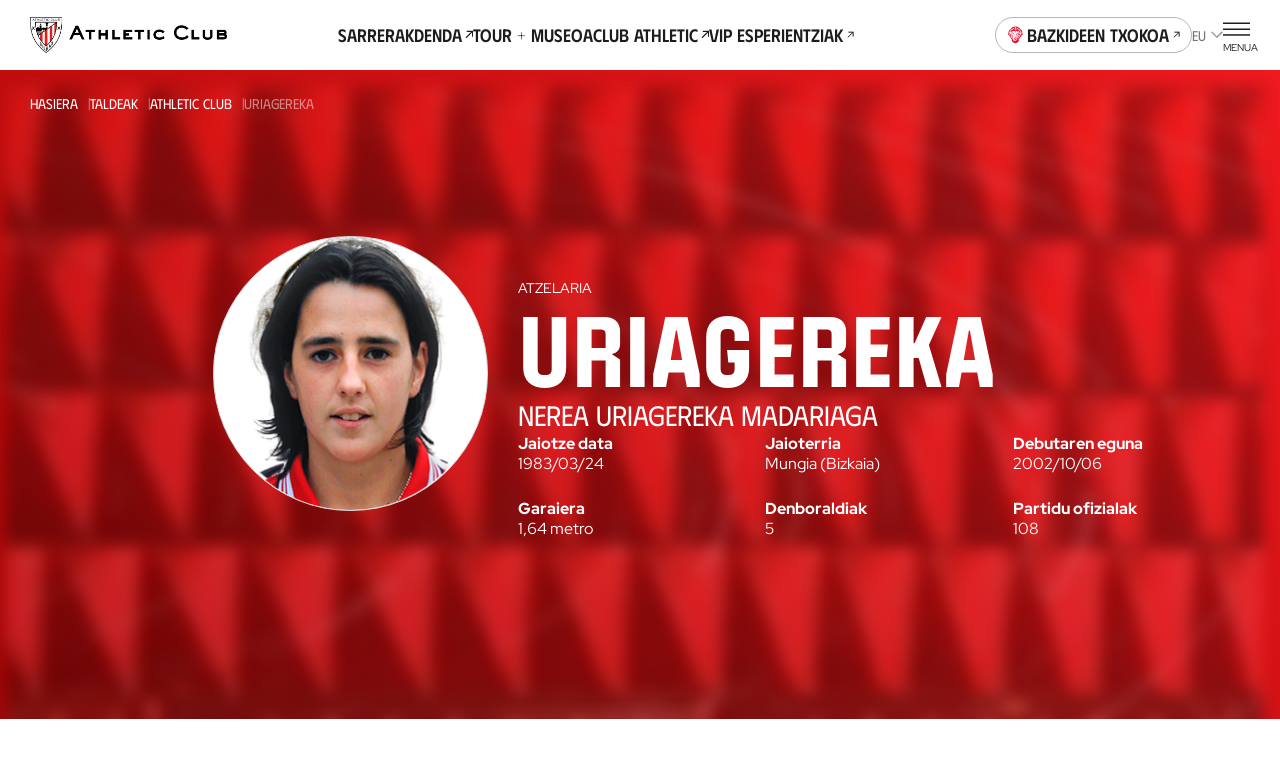

--- FILE ---
content_type: text/html
request_url: https://www.athletic-club.eus/eu/jokalariak/nerea-uriagereka-madariaga/
body_size: 29654
content:
<!DOCTYPE html><html lang="eu"> <head><!-- Google Tag Manager --><script>
      (function (w, d, s, l, i) {
        w[l] = w[l] || [];
        w[l].push({ 'gtm.start': new Date().getTime(), event: 'gtm.js' });
        var f = d.getElementsByTagName(s)[0],
          j = d.createElement(s),
          dl = l != 'dataLayer' ? '&l=' + l : '';
        j.async = true;
        j.src = 'https://www.googletagmanager.com/gtm.js?id=' + i + dl;
        f.parentNode.insertBefore(j, f);
      })(window, document, 'script', 'dataLayer', 'GTM-TWKKT9KZ');
    </script><script>
      try {
        // ——— DataLayer inicial ———
      window.dataLayer = window.dataLayer || [];
      window.dataLayer.push({ 'gtm.start': Date.now(), event: 'gtm.js' });
      // ——— Evento SSO Login success ———
      const matchGTM = document.cookie.match(/(?:^|;\s*)user_gtm_data=([^;]+)/);
      if (matchGTM) {        
        const gtmData = JSON.parse(decodeURIComponent(matchGTM[1]));
        const match = document.cookie.match(/(?:^|; )sso_event=([^;]+)/);
        if (gtmData) {
          if (match && match[1] === 'login_success') {
            window.dataLayer.push({
              event: 'sso_login_success',
              ... gtmData
            });
            document.cookie = 'sso_event=; Max-Age=0; path=/';
          } else {
            window.dataLayer.push({
              event: 'sso_autologin_success',
              ... gtmData
            });
          }
        }
      }
      } catch (error) {
        console.log(error);
      }

    </script><!-- End Google Tag Manager --><meta charset="UTF-8"><meta name="viewport" content="viewport-fit=cover, width=device-width, initial-scale=1.0, user-scalable=yes"><!-- Chrome, Firefox OS and Opera --><meta name="theme-color" content="#ffffff"><!-- Windows Phone --><meta name="msapplication-navbutton-color" content="#ffffff"><!-- iOS Safari --><meta name="apple-mobile-web-app-status-bar-style" content="#ffffff"><link rel="icon" type="image/x-icon" href="/favicon.ico"><link rel="apple-touch-icon" href="/192.png"><link rel="manifest" href="/manifest.json"><meta name="generator" content="Astro v4.2.0"><link rel="alternate" hreflang="es" href="/jugadores/nerea-uriagereka-madariaga"><link rel="alternate" hreflang="eu" href="/eu/jokalariak/nerea-uriagereka-madariaga"><link rel="alternate" hreflang="en" href="/en/players/nerea-uriagereka-madariaga"><link rel="canonical" href="https://www.athletic-club.eus/eu/jokalariak/nerea-uriagereka-madariaga/"><link rel="sitemap" type="application/xml" href="https://www.athletic-club.eus/sitemap.xml"><title>Uriagereka | Jokalaria: Atzelaria | Athletic Club Website Oficial</title><meta name="description" content="Athletic Cluben webgune ofiziala · Azken albisteak, Jokalariak, Hurrengo partidetarako sarrerak, San Mameseko Tourrerako eta Museorako sarrerak, Denda ofiziala eta Bazkideentzako informazioa"><!-- Facebook & WhatsApp Meta Tags --><meta property="og:url" content="https://www.athletic-club.eus/eu/jokalariak/nerea-uriagereka-madariaga/"><meta property="og:type" content="website"><meta property="og:title" content="Uriagereka | Jokalaria: Atzelaria | Athletic Club Website Oficial"><meta property="og:description" content="Athletic Cluben webgune ofiziala · Azken albisteak, Jokalariak, Hurrengo partidetarako sarrerak, San Mameseko Tourrerako eta Museorako sarrerak, Denda ofiziala eta Bazkideentzako informazioa"><meta property="og:image" content="https://www.athletic-club.eus/athletic-share.jpg"><!-- Twitter Meta Tags --><meta name="twitter:card" content="summary"><!-- <meta name="twitter:card" content="summary_large_image" /> --><meta property="twitter:domain" content="athletic-club.eus"><meta property="twitter:url" content="https://www.athletic-club.eus/eu/jokalariak/nerea-uriagereka-madariaga/"><meta name="twitter:title" content="Uriagereka | Jokalaria: Atzelaria | Athletic Club Website Oficial"><meta name="twitter:description" content="Athletic Cluben webgune ofiziala · Azken albisteak, Jokalariak, Hurrengo partidetarako sarrerak, San Mameseko Tourrerako eta Museorako sarrerak, Denda ofiziala eta Bazkideentzako informazioa"><meta property="twitter:image" content="https://www.athletic-club.eus/athletic-share.jpg"><style>.card-expandable{--padding: var(--s7) 0 var(--s9) 0;border-radius:calc(var(--s) * 4) calc(var(--s) * 4) 0 0;padding:var(--padding)}.card-expandable__content{overflow:hidden;transition:height .3s ease-in-out}.card-expandable__overflow{position:relative;padding-top:calc(var(--s) * 4)}.card-expandable__overflow:after{content:"";position:absolute;pointer-events:none;bottom:0;left:0;right:0;width:100%;height:calc(var(--s2) * 20);transition:.5s ease-in-out all;background:linear-gradient(0,rgba(var(--color-primary-rgb),1) 50%,rgba(var(--color-primary-rgb),0) 100%)}.card-expandable__overflow>div{display:flex;justify-content:center;position:relative;z-index:1}.card-expandable__overflow .button{--icon-transform: rotate(0);--icon-transition: transform .3s ease-in-out}.card-expandable--expanded.card-expandable--overflow .card-expandable__content{height:calc(var(--exp-height) * var(--s2) * .1)}.card-expandable--expanded .card-expandable__overflow:after{opacity:0}.card-expandable--expanded .card-expandable__overflow .button{--icon-transform: rotate(180deg)}.card-expandable--color-primary{background-color:var(--color-primary);color:var(--color-primary-contrast)}.card-expandable--color-secondary{background-color:var(--color-secondary);color:var(--color-secondary-contrast)}.card-expandable--color-light{background-color:var(--color-light);color:var(--color-primary)}.card-expandable--overflow .card-expandable__content{height:calc(var(--max-height) * var(--s2) * .1)}
</style>
<link rel="stylesheet" href="/_astro/index.eygZzaFQ.css" />
<style>.card-stats-small{border-radius:var(--s2);display:flex;align-items:center;gap:var(--s)}@media screen and (min-width: 340px){.card-stats-small{gap:calc(var(--s) + var(--s) / 2)}}.card-stats-small--featured{color:var(--color-green)}.card-stats-small--icon-default .icon{--color: var(--color-primary)}.card-stats-small--icon-yellow .icon{--color: var(--color-yellow-card)}.card-stats-small--icon-red .icon{--color: var(--color-secondary)}.card-stats-small .icon{margin-left:calc(var(--s) * -1);height:var(--s3);width:var(--s2)}.card-stats-small__number{font-size:var(--fs-base);line-height:var(--lh-base);font-family:var(--font-primary);font-variation-settings:"wght" var(--heading-font-variation-settings, 700);min-width:var(--s3);text-align:end}.card-stats-small__legend{font-size:var(--fs-xs);line-height:var(--lh-xs);font-family:var(--font-primary);font-variation-settings:"wght" var(--heading-font-variation-settings, 400);text-transform:uppercase}
</style>
<link rel="stylesheet" href="/_astro/index.CGK0H_QS.css" />
<link rel="stylesheet" href="/_astro/index.Ns_EOj2e.css" />
<style>.helper-tap{display:flex;gap:var(--s2);margin:0 var(--safe-area)}.helper-tap svg{overflow:visible;min-width:calc(var(--s2) * 2.4);--start: 0;--end: 1;transform:scale(var(--start, 0));animation:scale .25s .3s ease-out forwards}.helper-tap svg>path:last-of-type{transform-origin:bottom}.helper-tap p{--start: 0;--end: 1;opacity:0;animation:opacity .35s .65s ease-in forwards}
.card-summary{position:fixed;top:calc(var(--site-header-height) + var(--tabs-slider-tabs-height) + var(--s2));left:50%;height:var(--card-summary-height);background-color:var(--color-secondary);border-radius:var(--s2);color:var(--color-light);padding:calc(var(--s2));display:flex;align-items:center;font-size:var(--fs-xs);line-height:var(--lh-xs);font-family:var(--font-primary);font-variation-settings:"wght" var(--heading-font-variation-settings, 400);justify-content:space-between;gap:var(--s2);cursor:pointer;z-index:10;transform:translate(-50%);opacity:0;width:calc(100% - var(--safe-area) * 2)}@media screen and (min-width: 768px){.card-summary{width:calc(var(--s2) * 35)}}.card-summary--active{opacity:1;transition:.35s ease-in-out}.card-summary__center{display:flex;flex-direction:column;flex-grow:1}.card-summary__center-field{text-transform:uppercase}.card-summary__center-field br{display:none}.card-summary__center-filters{display:flex;align-items:center}.card-summary__center-filters span+span:before{content:"|";margin-left:var(--s);margin-right:var(--s)}.card-summary__end{display:flex;gap:var(--s2);align-items:center}.card-summary__end .icon{display:block}.card-summary__end-value{font-size:var(--fs-lg);line-height:var(--lh-lg);font-family:var(--font-primary);font-variation-settings:"wght" var(--heading-font-variation-settings, 400)}.card-summary .icon{--color: var(--color-light)}
</style>
<link rel="stylesheet" href="/_astro/index.AiuGqRLX.css" />
<style>@keyframes fade-in{0%{opacity:0}to{opacity:1}}@keyframes fade-out{0%{opacity:1}to{opacity:0}}@keyframes blink{0%{opacity:1}50%{opacity:0}to{opacity:1}}@keyframes blink2{0%{opacity:1}50%{opacity:.2}to{opacity:1}}@-webkit-keyframes rotate{0%{transform:rotate(var(--start, 0deg))}to{transform:rotate(var(--end, 180deg))}}@keyframes rotate{0%{transform:rotate(var(--start, 0deg))}to{transform:rotate(var(--end, 180deg))}}@-webkit-keyframes scale{0%{transform:scale(var(--start, 0))}to{transform:scale(var(--end, 1))}}@keyframes scale{0%{transform:scale(var(--start, 0))}to{transform:scale(var(--end, 1))}}@-webkit-keyframes opacity{0%{opacity:var(--start, 0)}to{opacity:var(--end, 1)}}@keyframes opacity{0%{opacity:var(--start, 0)}to{opacity:var(--end, 1)}}@-webkit-keyframes translate{0%{transform:translate(var(--start-x, 0),var(--start-y, 0))}to{transform:translate(var(--end-x, 0),var(--end-y, 0))}}@keyframes translate{0%{transform:translate(var(--start-x, 0),var(--start-y, 0))}to{transform:translate(var(--end-x, 0),var(--end-y, 0))}}@keyframes hand-swipe{0%{left:calc(var(--s2) * 10);transform:rotate(40deg)}to{left:calc(var(--s2) * 4);transform:rotate(0)}}@keyframes translate-x-100{0%{transform:translate(80%);opacity:1}50%{opacity:1}to{left:calc(var(--s2) * 4);transform:translate(-20%);opacity:0}}@keyframes dots{0%,20%{color:#0000;text-shadow:.25em 0 0 rgba(0,0,0,0),.5em 0 0 rgba(0,0,0,0)}40%{color:var(--color-text);text-shadow:.25em 0 0 rgba(0,0,0,0),.5em 0 0 rgba(0,0,0,0)}60%{text-shadow:.25em 0 0 var(--color-text),.5em 0 0 rgba(0,0,0,0)}80%,to{text-shadow:.25em 0 0 var(--color-text),.5em 0 0 var(--color-text)}}.loader-wrapper{width:100%}.loader-wrapper .loader-container{display:flex;align-items:center;justify-content:center}.loader-wrapper .loader-container.fixed{position:fixed}.loader-wrapper .loader-container--loader{display:flex;flex-direction:column;align-items:center;position:relative}.loader-wrapper .loader-container--loader p{margin-top:var(--s)}.loader-wrapper .loader-container--loader p:after{content:" .";animation:dots 2s .5s steps(5,end) infinite;animation-timing-function:ease-in-out}.loader-wrapper .loader-container--loader svg{width:100%;height:calc(var(--s2) * 5.5);animation:blink2 2s ease-in-out infinite alternate}.loader-wrapper--stacked{width:100%}.loader-wrapper--stacked .loader-container{height:calc(var(--s2) * 15)}.loader-wrapper--full{height:50vh}.loader-wrapper--full .loader-container{position:absolute;top:0;left:0;width:100%;height:100%;z-index:999}.loader-wrapper--full .loader-container--blurred-background{position:absolute;top:0;left:0;width:100%;height:100%;background:#fffc;backdrop-filter:blur(calc(var(--s2) * .45))}
</style>
<link rel="stylesheet" href="/_astro/index.PxnPkxDX.css" />
<style>.total-results{display:flex;align-items:flex-start;flex-direction:column}
</style>
<link rel="stylesheet" href="/_astro/index.GQ9NRKBV.css" />
<style>.select{position:relative}.select-options{display:flex;flex-direction:column;border-radius:var(--s2);background:#fffffff5;box-shadow:0 calc(var(--s2) * .4) calc(var(--s2) * .8) 0 #00000040;--dropdown-max-height: calc(var(--s2) * 40);padding:0 calc(var(--s) * 4);position:fixed}.select-options--dropdown{margin-left:var(--s);padding:0 0 0 calc(var(--s) * 5);position:absolute;z-index:101}.select-options--dropdown .select-options__options{min-width:calc(var(--s2) * 18);max-height:var(--dropdown-max-height)}.select-options--dropdown .select-options__options>*[role=option]{padding:calc(var(--s) * 2) calc(var(--s) * 6) calc(var(--s) * 2) 0}.select-options--dropdown .select-options__options>*[role=option]:first-of-type{padding-top:calc(var(--s) * 5)}.select-options--dropdown .select-options__options>*[role=option]:last-of-type{padding-bottom:calc(var(--s) * 5)}.select-options--dialog{top:calc(50% + var(--site-header-height) / 2);left:50%;transform:translate(-50%,-50%);z-index:999;padding:calc(var(--s) * 4) calc(var(--s) * 4);width:calc(100vw - var(--safe-area) * 2);max-height:calc(100dvh - var(--site-header-height) * 2);max-width:calc(100vw - var(--safe-area) * 2)}.select-options--dialog .select-options__options>*[role=option]{padding:calc(var(--s) * 3) calc(var(--s) / 2)}.select-options .select-options__options{overflow-y:auto;list-style:none;padding:0}.select-options .select-options__options>*[role=option]{display:block;font-size:var(--fs-sec-xs);line-height:var(--lh-sec-xs);font-family:var(--font-secondary);font-variation-settings:"wght" var(--heading-font-variation-settings, 400);text-transform:uppercase;cursor:pointer}.select-options .select-options__options>*[role=option][aria-selected=true]{color:var(--color-secondary)}.select-options .select-options__dialog-close{position:absolute;top:0;right:0}.filter-selects{max-width:100%;z-index:999;position:relative}.filter-selects--has-wrapper{padding:0 var(--safe-area)}.filter-selects__intro{margin-bottom:var(--s5)}.filter-selects__search{margin-top:1px;margin-bottom:calc(var(--s) * 3);display:flex;column-gap:var(--s2);align-items:center}@media screen and (min-width: 1200px){.filter-selects__search{margin-top:calc(var(--s) * -1.5);padding-left:var(--safe-area);padding-right:var(--safe-area);position:absolute;right:0;width:calc(4 * 100 / var(--cols) * 1%);z-index:10}}.filter-selects__selects{z-index:101}.filter-selects__selects .slider{margin-left:calc(var(--safe-area) * -1);margin-right:calc(var(--safe-area) * -1);padding:0 var(--safe-area);overflow:visible}
</style>
<link rel="stylesheet" href="/_astro/index.VyKod33W.css" />
<style>.shields-vs{display:flex;align-items:center}.shields-vs abbr{padding:0 var(--s);position:relative;font-size:var(--fs-sec-sm);line-height:var(--lh-sec-sm);font-family:var(--font-secondary);font-variation-settings:"wght" var(--heading-font-variation-settings, 500);text-decoration:none;align-self:normal;display:flex;align-items:center;font-size:calc(var(--s2));margin:var(--custom-abbr-height, var(--s))}@media screen and (min-width: 1200px){.shields-vs abbr{font-size:var(--fs-sec-xs);line-height:var(--lh-sec-xs);font-family:var(--font-secondary);font-variation-settings:"wght" var(--heading-font-variation-settings, 500)}}.shields-vs abbr span{position:relative}.shields-vs abbr:before,.shields-vs abbr:after{content:"";display:block;position:absolute;width:calc(var(--s2) * .1);left:50%;background:var(--color-primary)}.shields-vs abbr:before{transform:rotate(20deg) translate(50%,-100%)}.shields-vs abbr:after{transform:rotate(20deg) translate(50%,100%)}.shields-vs img{object-fit:contain;max-width:none}.shields-vs--size-xs{max-height:var(--custom-shield-size, calc(var(--s4) * 2))}.shields-vs--size-xs img{height:var(--custom-shield-size, calc(var(--s4) * 2))}.shields-vs--size-xs abbr:before,.shields-vs--size-xs abbr:after{height:var(--custom-abbr-height, 40%)}.shields-vs--size-xs abbr:before{transform:rotate(20deg) translate(50%,-130%)}.shields-vs--size-xs abbr:after{transform:rotate(20deg) translate(50%,130%)}.shields-vs--size-sm{max-height:var(--custom-shield-size, calc(var(--s) * 11))}.shields-vs--size-sm img{height:var(--custom-shield-size, calc(var(--s) * 11))}.shields-vs--size-sm abbr:before,.shields-vs--size-sm abbr:after{height:var(--custom-abbr-height, 30%)}.shields-vs--size-md{max-height:var(--custom-shield-size, calc(var(--s4) * 4))}.shields-vs--size-md img{height:var(--custom-shield-size, calc(var(--s4) * 4))}.shields-vs--size-md abbr{margin:var(--custom-abbr-margin, var(--s2))}.shields-vs--size-md abbr:before,.shields-vs--size-md abbr:after{height:var(--custom-abbr-height, 25%)}.shields-vs--size-lg{max-height:var(--custom-shield-size, calc(var(--s4) * 5))}.shields-vs--size-lg img{height:var(--custom-shield-size, calc(var(--s4) * 5))}.shields-vs--size-lg abbr{margin:var(--custom-abbr-margin, var(--s4));font-size:var(--fs-sec-xs);line-height:var(--lh-sec-xs);font-family:var(--font-secondary);font-variation-settings:"wght" var(--heading-font-variation-settings, 500)}.shields-vs--size-lg abbr:before,.shields-vs--size-lg abbr:after{height:var(--custom-abbr-height, 35%)}.shields-vs--color-light abbr{color:var(--color-light)}.shields-vs--color-light abbr span{background-color:transparent}.shields-vs--color-light abbr:before,.shields-vs--color-light abbr:after{background:var(--color-light)}
</style>
<link rel="stylesheet" href="/_astro/index.fIxarDYq.css" />
<style>.picture{--border-radius: 0;--overflow: auto;border-radius:var(--border-radius);--width: auto;--height: auto;--max-width: none;--max-height: none;width:var(--width);height:var(--height);max-width:var(--max-width);max-height:var(--max-height);position:var(--img-position);aspect-ratio:var(--aspect-ratio);display:block}.picture img{position:var(--img-position)}.picture--background{position:absolute;top:0;left:0;width:100%;height:100%;z-index:-1}.picture--background img{width:100%;height:100%;object-fit:cover;object-position:center}.picture--background img.has-logo{margin-left:15px;object-fit:contain;width:calc(100% - 30px)}.picture--background img.sponsors{margin-top:-20px;max-height:145px;object-fit:contain;object-position:top}.picture--background.has-logo{top:-60px}.picture--background :global(img){width:100%;height:100%;object-fit:cover;object-position:center}.picture--cover{position:relative;overflow:hidden;height:100%}.picture--cover img{width:100%;height:100%;object-fit:cover;object-position:center}.picture--contain img{width:100%;height:100%;object-fit:contain;object-position:bottom}@media screen and (min-width: 992px){.picture--rounded{--border-radius: var(--s2);--overflow: hidden}}.picture.mobile-position-left img{object-position:left!important}.picture.mobile-position-center img{object-position:center!important}.picture.mobile-position-right img{object-position:right!important}@media screen and (min-width: 992px){.picture.desktop-position-top img{object-position:top!important}}@media screen and (min-width: 992px){.picture.desktop-position-center img{object-position:center!important}}@media screen and (min-width: 992px){.picture.desktop-position-bottom img{object-position:bottom!important}}.picture.modal__small-picture img{max-height:100px}
.avatar-player,.avatar-player .picture{position:relative}.avatar-player img:before{content:"";display:block;position:absolute;width:100%;height:100%;top:0;left:0;background:url(/static-icons/placeholder-avatar.svg) no-repeat;background-size:cover}.avatar-player img:before{border-radius:calc(var(--s) * 13)}.avatar-player--image-type-new{display:flex;justify-content:flex-end;align-items:flex-end;overflow:hidden;padding-top:calc(var(--s) * 3);max-width:calc(var(--s) * 15)}@media screen and (min-width: 992px){.avatar-player--image-type-new{max-width:calc(var(--s) * 18)}}.avatar-player--image-type-new .picture{min-width:60px;height:calc(var(--s) * 15);margin-bottom:calc(var(--s) * -1)}@media screen and (min-width: 992px){.avatar-player--image-type-new .picture{height:calc(var(--s) * 17)}}.avatar-player--image-type-new .picture img{width:100%;height:100%;object-fit:contain;display:block}.avatar-player--image-type-new .picture--with-dorsal{margin:0 0 0 24px}.avatar-player--image-type-legacy{display:inline-block}.avatar-player--image-type-legacy .picture{width:calc(var(--s) * 13);height:calc(var(--s) * 13);border-radius:calc(var(--s) * 13);border:1px solid var(--color-grey-100);margin:16px 0}.avatar-player--image-type-legacy .picture img{width:100%;height:100%;object-fit:cover;object-position:top center;border-radius:calc(var(--s) * 13)}.avatar-player--image-type-legacy .picture--with-dorsal{margin:16px 0 16px 32px}.avatar-player__dorsal{position:absolute;top:0;left:0;font-family:var(--font-tertiary);font-size:calc(var(--s2) * 2.6);padding-top:var(--s)}@media screen and (min-width: 992px){.avatar-player__dorsal{font-size:calc(var(--s2) * 3);padding-top:calc(var(--s) * 2)}}
</style>
<link rel="stylesheet" href="/_astro/index.VGVOSe6J.css" />
<link rel="stylesheet" href="/_astro/index.n66otH8I.css" />
<style>.list-posts{--margin: 0 0 calc(var(--s) * 6);margin:var(--margin)}.list-posts__featured{margin-bottom:calc(var(--s) * 6)}.list-posts__list{display:grid;column-gap:var(--s3);row-gap:calc(var(--s) * 6);grid-template-columns:repeat(2,1fr);margin-bottom:calc(var(--s) * 10)}@media screen and (min-width: 768px){.list-posts__list{grid-template-columns:repeat(4,1fr)}}@media screen and (min-width: 992px){.list-posts__list{column-gap:var(--s3);grid-template-columns:repeat(4,1fr)}}@media screen and (min-width: 1200px){.list-posts__list{grid-template-columns:repeat(5,1fr);row-gap:var(--s10)}}.list-posts__group-header{margin-bottom:calc(var(--s) * 4)}@media screen and (min-width: 1200px){.list-posts__group-header{margin-bottom:calc(var(--s) * 8)}}.list-posts__group-header+.list-posts__group-date{margin-top:calc(var(--s) * 1)}@media screen and (min-width: 1200px){.list-posts__group-header+.list-posts__group-date{margin-top:calc(var(--s) * 2)}}.list-posts__group-date{font-size:var(--fs-xs);line-height:var(--lh-xs);font-family:var(--font-primary);font-variation-settings:"wght" var(--heading-font-variation-settings, 400);text-transform:uppercase}.list-posts .card-post{--max-width: 100%}.list-posts .card-post--featured{grid-column-start:1;grid-column-end:3}@media screen and (min-width: 768px){.list-posts .card-post--featured{--figure-aspect-ratio: 910 / 603}}
.grid-images{display:grid;gap:var(--s2);grid-template-columns:1fr 1fr;padding-left:0!important;padding-right:0!important}.grid-images>*:nth-child(3n+1){grid-column:auto/span 2;height:calc(var(--s) * 61);max-height:calc(var(--s) * 61)}.grid-images>*:nth-child(n+20){display:none}@media screen and (min-width: 992px){.grid-images{grid-template-columns:repeat(4,1fr)}.grid-images.wrapper-fluid{padding-left:var(--safe-area, var(--s3))!important;padding-right:var(--safe-area, var(--s3))!important}.grid-images>*:nth-child(3n+1){grid-column:auto}.grid-images>.large-image{grid-column:auto/span 2}.grid-images>*:nth-child(n+8){display:block}}.grid-images button{height:calc(var(--s) * 48);max-height:calc(var(--s) * 48)}@media screen and (min-width: 992px){.grid-images button{height:calc(var(--s) * 94)!important;max-height:calc(var(--s) * 94)!important}}.grid-images button .picture img{object-position:top}.grid-images button.more-pictures{position:relative}.grid-images button.more-pictures .more-pictures__content{--color: var(--color-primary-contrast);position:absolute;top:50%;left:50%;transform:translate(-50%,-50%);color:var(--color);z-index:1;font-size:var(--fs-xs);line-height:var(--lh-xs);font-family:var(--font-primary);font-variation-settings:"wght" var(--heading-font-variation-settings, 700)}.grid-images button.more-pictures .more-pictures__content>*{display:block;margin:0 auto}.grid-images button.more-pictures .more-pictures__content>*+*{margin-top:var(--s)}@media screen and (min-width: 992px){.grid-images button.more-pictures .more-pictures__content{display:none}}.grid-images button.more-pictures:before{content:"";position:absolute;inset:0;background:linear-gradient(0deg,#0000008c 0% 100%);z-index:1}@media screen and (min-width: 992px){.grid-images button.more-pictures:before{content:none}}
.button-unstyled{background:none;padding:0;border:none;margin:0}.item-video__content-poster{width:100%;aspect-ratio:16/9;background-color:var(--color-primary);display:flex;justify-content:center;align-items:center;overflow:hidden}
.dialog-inner-gallery{height:100%;padding-bottom:calc(var(--s) * 4)}.dialog-inner-gallery .slider{display:flex;flex-direction:column;height:100%}.dialog-inner-gallery .slider .swiper{margin-left:initial;margin-right:initial;height:100%}@media screen and (min-width: 992px){.dialog-inner-gallery .slider .swiper .swiper-slide .picture{overflow:hidden}.dialog-inner-gallery .slider .swiper .swiper-slide .picture img{object-fit:cover;max-width:80vw;max-height:75vh}}.dialog-inner-gallery .slider swiper-container{flex:1}.dialog-inner-gallery .slider-ui__navigation button{width:var(--slider-ui-button-size);height:var(--slider-ui-button-size)}.dialog-inner-gallery .slider-ui__navigation button .icon--chevron-left,.dialog-inner-gallery .slider-ui__navigation button .icon--chevron-right{width:inherit;height:inherit}
</style>
<link rel="stylesheet" href="/_astro/slider.73mAbBAm.css" />
<style>.collapse__body{display:block;overflow:hidden;transition:height .3s ease-in-out;height:0}.collapse__body-inner{padding:1px 0!important;margin:-1px 0!important}.collapse__body--open{height:auto}.collapse__body--expanding{animation:expand .3s ease-in-out}.collapse__body--collapsing{animation:collapse .3s ease-in-out}.collapse__header{background:transparent;border:0;-webkit-tap-highlight-color:transparent;-webkit-tap-highlight-color:rgba(255,255,255,.2)}.collapse--open .collapse__icon,.collapse--expanding .collapse__icon{transform:rotate(180deg)}.collapse--collapsing .collapse__icon{transform:rotate(0)}.collapse--styled{border-bottom:1px solid rgba(var(--color-grey-300-rgb),.5)}.collapse--styled .heading{padding:1em 0}.collapse--styled .collapse__header{display:flex;align-items:center;width:100%;justify-content:space-between;background-color:transparent;border:none;text-align:left;padding:0}.collapse--styled .collapse__header .collapse__icon{--size: 1rem;flex:0 0 1rem;transition:transform .2s ease-out}@media screen and (min-width: 1200px){.collapse--styled .collapse__header .collapse__icon{--size: 1.2rem;flex:0 0 1.2rem}}.collapse--styled .collapse__header-content{padding-right:calc(var(--s) * 2)}.collapse--styled .content-html{padding-bottom:calc(var(--s) * 4)}.collapse--styled .content-html>*:first-child{margin-top:0}.collapse--styled .content-html>*:last-child{margin-bottom:0}@keyframes expand{0%{height:0}to{height:var(--collapse-body-height)}}@keyframes collapse{0%{height:var(--collapse-body-height)}to{height:0}}
.card-post{--margin: 0;--max-width: calc(var(--s2) * 28);--width: 100%;--flex: unset;--color:var(--color-text);--figure-aspect-ratio: 163 / 237;--figure-height: auto;position:relative;display:block;max-width:var(--max-width);width:var(--width);margin:var(--margin);flex:var(--flex);color:var(--color)}@media screen and (min-width: 768px){.card-post{--figure-aspect-ratio: unset;--figure-height: 30vw}}@media screen and (min-width: 992px){.card-post{--figure-height: 30.9vw}}@media screen and (min-width: 1200px){.card-post{--figure-height: 25.9vw}}.card-post--color-light{--color:var(--color-light)}.card-post:hover .card-post__figure img{transform:scale(1.05)}.card-post--has-media-icons .card-post__figure:after{content:"";height:20%;position:absolute;bottom:0;left:0;pointer-events:none;width:100%;background:linear-gradient(0,#000 0%,#0000 100%)}.card-post__categories{list-style-type:none;padding:0;margin:0 0 calc(var(--s) * .5);display:flex;flex-wrap:wrap}.card-post__categories>li{font-size:var(--fs-xs);line-height:var(--lh-xs);font-family:var(--font-primary);font-variation-settings:"wght" var(--heading-font-variation-settings, 400);text-transform:uppercase;margin-bottom:calc(var(--s) * .5)}.card-post__categories>li:after{content:"|";margin:0 var(--s)}.card-post__categories>li:last-child:after{display:none}.card-post__figure{position:relative;border-radius:calc(var(--s) * 2);overflow:hidden;aspect-ratio:var(--figure-aspect-ratio);height:var(--figure-height);width:100%}.card-post__figure picture{overflow:hidden}.card-post__figure img{transition:var(--transition-default)}.card-post__figure picture,.card-post__figure img{width:100%;height:100%;object-fit:cover;object-position:center}.card-post__chip{position:absolute;top:var(--s2);left:var(--s2);z-index:1;opacity:.9;background:var(--color-light);color:var(--color-text);padding:.3em 1em;font-size:calc(var(--s2) * 1);font-variation-settings:"wght" 700;font-family:var(--font-primary);text-transform:uppercase;border-radius:3em}@media screen and (min-width: 992px){.card-post__chip{font-size:calc(var(--s2) * 1.2)}}.card-post__chip--live{display:flex;color:var(--color-red);align-items:center}.card-post__chip--live:before{content:"";width:calc(var(--s2) * .4);height:calc(var(--s2) * .4);border-radius:calc(var(--s2) * .4);background-color:var(--color-red);margin-right:.6em}.card-post__icon-play{position:absolute;top:50%;left:50%;margin-top:var(--s2);transform:translate(-50%,-50%);--color: var(--color-light);width:calc(var(--s2) * 7);height:calc(var(--s2) * 7);z-index:1}.card-post__icon-play svg{width:100%;height:100%}.card-post__header{margin-top:calc(var(--s) * 3)}.card-post__excerpt,.card-post .button{display:none}@media screen and (min-width: 1200px){.card-post .button{display:inline-block;text-decoration:underline;margin-top:calc(var(--s) * 4)}}.card-post__media-icons{position:absolute;bottom:var(--s3);right:var(--s3);display:flex;gap:var(--s2);z-index:1}.card-post__media-icon{position:relative}.card-post__media-icon .icon{display:block;--color: var(--color-light);--width: calc(var(--s2) * 3);--height: calc(var(--s2) * 3)}.card-post__media-icon span:not(.icon){font-size:calc(var(--s2) * 1.2);color:var(--color-light);position:absolute;top:calc(50% + .1em);left:calc(50% + .1em);transform:translate(-50%,-50%);font-variation-settings:"wght" 700}.card-post-date{font-size:var(--fs-m);line-height:var(--lh-m);font-family:var(--font-primary);font-variation-settings:"wght" var(--heading-font-variation-settings, 400);margin-bottom:calc(var(--s))}@media screen and (min-width: 1200px){.card-post-date{margin-bottom:calc(var(--s) * 2)}}
.slider{--margin: 0;--padding: 0;--first-slide-margin-left: 0;--last-slide-margin-right: 0;--slide-width: 100%;margin:var(--margin);padding:var(--padding);overflow:hidden}.slider .swiper-slide{width:var(--slide-width);max-width:var(--slide-max-width);height:var(--slide-height)}.slider--spv-auto>.swiper{display:flex;overflow:visible}.slider--spv-auto>.swiper .swiper-wrapper>.swiper-slide{margin-right:var(--s2)}.slider--spv-auto>.swiper .swiper-wrapper>.swiper-slide:last-child{margin-right:0}.slider--spv-auto .swiper-slide{--slide-width: auto;max-width:var(--slide-max-width)}@media screen and (min-width: 992px){.slider.hm-posts-slider.slider--spv-auto>.swiper .swiper-wrapper>.swiper-slide,.slider.hm-games-slider.slider--spv-auto>.swiper .swiper-wrapper>.swiper-slide,.slider.hm-tickets-slider.slider--spv-auto>.swiper .swiper-wrapper>.swiper-slide,.slider.hm-museum-slider.slider--spv-auto>.swiper .swiper-wrapper>.swiper-slide,.slider.slider-equipaciones-2023-24.slider--spv-auto>.swiper .swiper-wrapper>.swiper-slide{margin-right:var(--s4)!important}}.slider.hm-tickets-slider .swiper{margin:0}.slider--centered-slides .swiper .swiper-wrapper>.swiper-slide,.slider--centered-slides .swiper .swiper-wrapper swiper-slide{display:flex;justify-content:center;align-items:center}.slider .swiper-button-disabled{cursor:not-allowed}.slider .swiper-pagination-lock{display:none!important}.slider.slider-tickets .swiper{margin-left:0}.slider-ui:has(.swiper-pagination-lock) .swiper-button-disabled{visibility:hidden}
</style>
<link rel="stylesheet" href="/_astro/index._vrhiy1A.css" />
<link rel="stylesheet" href="/_astro/index.PjfA-reQ.css" /><script type="module" src="/_astro/hoisted.y7f_CUTx.js"></script></head> <body> <!-- Google Tag Manager (noscript) --> <noscript><iframe src="https://www.googletagmanager.com/ns.html?id=GTM-TWKKT9KZ" height="0" width="0" style="display:none;visibility:hidden"></iframe></noscript><!-- End Google Tag Manager (noscript) --> <style>astro-island,astro-slot,astro-static-slot{display:contents}</style><script>(()=>{var e=async t=>{await(await t())()};(self.Astro||(self.Astro={})).load=e;window.dispatchEvent(new Event("astro:load"));})();;(()=>{var b=Object.defineProperty;var f=(c,o,i)=>o in c?b(c,o,{enumerable:!0,configurable:!0,writable:!0,value:i}):c[o]=i;var l=(c,o,i)=>(f(c,typeof o!="symbol"?o+"":o,i),i);var p;{let c={0:t=>m(t),1:t=>i(t),2:t=>new RegExp(t),3:t=>new Date(t),4:t=>new Map(i(t)),5:t=>new Set(i(t)),6:t=>BigInt(t),7:t=>new URL(t),8:t=>new Uint8Array(t),9:t=>new Uint16Array(t),10:t=>new Uint32Array(t)},o=t=>{let[e,r]=t;return e in c?c[e](r):void 0},i=t=>t.map(o),m=t=>typeof t!="object"||t===null?t:Object.fromEntries(Object.entries(t).map(([e,r])=>[e,o(r)]));customElements.get("astro-island")||customElements.define("astro-island",(p=class extends HTMLElement{constructor(){super(...arguments);l(this,"Component");l(this,"hydrator");l(this,"hydrate",async()=>{var d;if(!this.hydrator||!this.isConnected)return;let e=(d=this.parentElement)==null?void 0:d.closest("astro-island[ssr]");if(e){e.addEventListener("astro:hydrate",this.hydrate,{once:!0});return}let r=this.querySelectorAll("astro-slot"),a={},h=this.querySelectorAll("template[data-astro-template]");for(let n of h){let s=n.closest(this.tagName);s!=null&&s.isSameNode(this)&&(a[n.getAttribute("data-astro-template")||"default"]=n.innerHTML,n.remove())}for(let n of r){let s=n.closest(this.tagName);s!=null&&s.isSameNode(this)&&(a[n.getAttribute("name")||"default"]=n.innerHTML)}let u;try{u=this.hasAttribute("props")?m(JSON.parse(this.getAttribute("props"))):{}}catch(n){let s=this.getAttribute("component-url")||"<unknown>",y=this.getAttribute("component-export");throw y&&(s+=` (export ${y})`),console.error(`[hydrate] Error parsing props for component ${s}`,this.getAttribute("props"),n),n}await this.hydrator(this)(this.Component,u,a,{client:this.getAttribute("client")}),this.removeAttribute("ssr"),this.dispatchEvent(new CustomEvent("astro:hydrate"))});l(this,"unmount",()=>{this.isConnected||this.dispatchEvent(new CustomEvent("astro:unmount"))})}disconnectedCallback(){document.removeEventListener("astro:after-swap",this.unmount),document.addEventListener("astro:after-swap",this.unmount,{once:!0})}connectedCallback(){if(!this.hasAttribute("await-children")||document.readyState==="interactive"||document.readyState==="complete")this.childrenConnectedCallback();else{let e=()=>{document.removeEventListener("DOMContentLoaded",e),r.disconnect(),this.childrenConnectedCallback()},r=new MutationObserver(()=>{var a;((a=this.lastChild)==null?void 0:a.nodeType)===Node.COMMENT_NODE&&this.lastChild.nodeValue==="astro:end"&&(this.lastChild.remove(),e())});r.observe(this,{childList:!0}),document.addEventListener("DOMContentLoaded",e)}}async childrenConnectedCallback(){let e=this.getAttribute("before-hydration-url");e&&await import(e),this.start()}start(){let e=JSON.parse(this.getAttribute("opts")),r=this.getAttribute("client");if(Astro[r]===void 0){window.addEventListener(`astro:${r}`,()=>this.start(),{once:!0});return}Astro[r](async()=>{let a=this.getAttribute("renderer-url"),[h,{default:u}]=await Promise.all([import(this.getAttribute("component-url")),a?import(a):()=>()=>{}]),d=this.getAttribute("component-export")||"default";if(!d.includes("."))this.Component=h[d];else{this.Component=h;for(let n of d.split("."))this.Component=this.Component[n]}return this.hydrator=u,this.hydrate},e,this)}attributeChangedCallback(){this.hydrate()}},l(p,"observedAttributes",["props"]),p))}})();</script><astro-island uid="1RGKxF" prefix="r3" component-url="/_astro/SiteHeader.EE7sozfX.js" component-export="default" renderer-url="/_astro/client.7y_Bdp9y.js" props="{&quot;url&quot;:[7,&quot;https://www.athletic-club.eus/eu/jokalariak/nerea-uriagereka-madariaga/&quot;],&quot;featuredMenuItems&quot;:[1,[[0,{&quot;name&quot;:[0,&quot;Sarrerak&quot;],&quot;url&quot;:[0,&quot;/eu/sarrerak&quot;],&quot;newTab&quot;:[0,false],&quot;icon&quot;:[0,&quot;ticket.svg&quot;],&quot;nombreAnalytics&quot;:[0,&quot;Entradas&quot;]}],[0,{&quot;name&quot;:[0,&quot;Denda&quot;],&quot;url&quot;:[0,&quot;https://shop.athletic-club.eus/eu?utm_source=athletic-club.eus&amp;utm_medium=referral&amp;utm_campaign=ecosistema-ac&amp;utm_content=menu-mobile&quot;],&quot;newTab&quot;:[0,true],&quot;icon&quot;:[0,&quot;t-shirt.svg&quot;],&quot;nombreAnalytics&quot;:[0,&quot;Tienda&quot;]}],[0,{&quot;name&quot;:[0,&quot;Tour + Museoa&quot;],&quot;url&quot;:[0,&quot;/eu/sarrerak&quot;],&quot;newTab&quot;:[0,false],&quot;icon&quot;:[0,&quot;ticket.svg&quot;],&quot;nombreAnalytics&quot;:[0,&quot;Museo &amp; Tour&quot;]}],[0,{&quot;name&quot;:[0,&quot;Club Athletic&quot;],&quot;url&quot;:[0,&quot;https://clubathletic.athletic-club.eus/eu/?utm_source=athletic-club.eus&amp;utm_medium=referral&amp;utm_campaign=ecosistema-ac&amp;utm_content=menu-mobile&quot;],&quot;newTab&quot;:[0,true],&quot;icon&quot;:[0,&quot;club-athletic.svg&quot;],&quot;nombreAnalytics&quot;:[0,&quot;Club Athletic&quot;]}],[0,{&quot;name&quot;:[0,&quot;VIP Esperientziak&quot;],&quot;url&quot;:[0,&quot;https://sanmames.athletic-club.eus/eu/vip-area/experiences/?utm_source=athletic-club.eus&amp;utm_medium=referral&amp;utm_campaign=ecosistema-ac&amp;utm_content=menu-mobile&quot;],&quot;newTab&quot;:[0,true],&quot;icon&quot;:[0,&quot;sm-stadium.svg&quot;],&quot;nombreAnalytics&quot;:[0,&quot;Experiencias&quot;]}]]],&quot;mainMenuItems&quot;:[1,[[0,{&quot;name&quot;:[0,&quot;Sarrerak&quot;],&quot;url&quot;:[0,&quot;/eu/sarrerak&quot;],&quot;newTab&quot;:[0,false],&quot;nombreAnalytics&quot;:[0,&quot;Entradas&quot;]}],[0,{&quot;name&quot;:[0,&quot;Denda&quot;],&quot;url&quot;:[0,&quot;https://shop.athletic-club.eus/eu?utm_source=athletic-club.eus&amp;utm_medium=referral&amp;utm_campaign=ecosistema-ac&amp;utm_content=menu-desktop&quot;],&quot;newTab&quot;:[0,true],&quot;nombreAnalytics&quot;:[0,&quot;Tienda&quot;]}],[0,{&quot;name&quot;:[0,&quot;Tour + Museoa&quot;],&quot;url&quot;:[0,&quot;/eu/sarrerak/museo-tour&quot;],&quot;newTab&quot;:[0,false],&quot;nombreAnalytics&quot;:[0,&quot;Museo &amp; Tour&quot;]}],[0,{&quot;name&quot;:[0,&quot;Club Athletic&quot;],&quot;url&quot;:[0,&quot;https://clubathletic.athletic-club.eus/eu/?utm_source=athletic-club.eus&amp;utm_medium=referral&amp;utm_campaign=ecosistema-ac&amp;utm_content=menu-desktop&quot;],&quot;newTab&quot;:[0,true],&quot;nombreAnalytics&quot;:[0,&quot;Club Athletic&quot;]}],[0,{&quot;name&quot;:[0,&quot;VIP Esperientziak&quot;],&quot;url&quot;:[0,&quot;https://sanmames.athletic-club.eus/eu/vip-area/experiences/?utm_source=athletic-club.eus&amp;utm_medium=referral&amp;utm_campaign=ecosistema-ac&amp;utm_content=menu-desktop&quot;],&quot;newTab&quot;:[0,true],&quot;nombreAnalytics&quot;:[0,&quot;Experiencias&quot;]}]]],&quot;extendedMenuItems&quot;:[1,[[0,{&quot;name&quot;:[0,&quot;Berriak&quot;],&quot;url&quot;:[0,null],&quot;url_footer&quot;:[0,null],&quot;icon&quot;:[0,null],&quot;column_number&quot;:[0,1],&quot;column_number_tablet&quot;:[0,1],&quot;column_number_mobile&quot;:[0,1],&quot;type&quot;:[0,&quot;primary&quot;],&quot;newTab&quot;:[0,false],&quot;show_in_burger_menu&quot;:[0,true],&quot;show_as_secondary_element&quot;:[0,false],&quot;children&quot;:[1,[[0,{&quot;name&quot;:[0,&quot;Gaurkotasuna&quot;],&quot;url&quot;:[0,&quot;/eu/albisteak&quot;],&quot;url_footer&quot;:[0,&quot;/eu/albisteak&quot;],&quot;newTab&quot;:[0,false],&quot;show_in_burger_menu&quot;:[0,true],&quot;show_as_secondary_element&quot;:[0,false],&quot;children&quot;:[1,[]],&quot;nombreAnalytics&quot;:[0,&quot;Noticias&quot;]}],[0,{&quot;name&quot;:[0,&quot;Multimedia&quot;],&quot;url&quot;:[0,&quot;/eu/media&quot;],&quot;url_footer&quot;:[0,&quot;/eu/media&quot;],&quot;newTab&quot;:[0,false],&quot;show_in_burger_menu&quot;:[0,true],&quot;show_as_secondary_element&quot;:[0,false],&quot;children&quot;:[1,[]],&quot;nombreAnalytics&quot;:[0,&quot;Multimedia&quot;]}],[0,{&quot;name&quot;:[0,&quot;Hemeroteka&quot;],&quot;url&quot;:[0,&quot;/eu/hemeroteka&quot;],&quot;url_footer&quot;:[0,&quot;/eu/hemeroteka&quot;],&quot;newTab&quot;:[0,false],&quot;show_in_burger_menu&quot;:[0,true],&quot;show_as_secondary_element&quot;:[0,false],&quot;children&quot;:[1,[]],&quot;nombreAnalytics&quot;:[0,&quot;Hemeroteca&quot;]}]]],&quot;nombreAnalytics&quot;:[0,&quot;ACTUALIDAD&quot;]}],[0,{&quot;name&quot;:[0,&quot;Taldeak&quot;],&quot;url&quot;:[0,null],&quot;url_footer&quot;:[0,null],&quot;icon&quot;:[0,null],&quot;column_number&quot;:[0,2],&quot;column_number_tablet&quot;:[0,2],&quot;column_number_mobile&quot;:[0,1],&quot;type&quot;:[0,&quot;primary&quot;],&quot;newTab&quot;:[0,false],&quot;show_in_burger_menu&quot;:[0,true],&quot;show_as_secondary_element&quot;:[0,false],&quot;children&quot;:[1,[[0,{&quot;name&quot;:[0,&quot;Athletic Club&quot;],&quot;url&quot;:[0,&quot;/eu/taldeak/athletic-club/2025-26/taldea&quot;],&quot;url_footer&quot;:[0,&quot;/eu/taldeak/athletic-club/2025-26/taldea&quot;],&quot;newTab&quot;:[0,false],&quot;show_in_burger_menu&quot;:[0,true],&quot;show_as_secondary_element&quot;:[0,false],&quot;children&quot;:[1,[]],&quot;nombreAnalytics&quot;:[0,&quot;Athletic-Club&quot;]}],[0,{&quot;name&quot;:[0,&quot;Athletic Club Emak&quot;],&quot;url&quot;:[0,&quot;/eu/taldeak/athletic-club-emakumezkoena/2025-26/taldea&quot;],&quot;url_footer&quot;:[0,&quot;/eu/taldeak/athletic-club-emakumezkoena/2025-26/taldea&quot;],&quot;newTab&quot;:[0,false],&quot;show_in_burger_menu&quot;:[0,true],&quot;show_as_secondary_element&quot;:[0,false],&quot;children&quot;:[1,[]],&quot;nombreAnalytics&quot;:[0,&quot;Athletic Club Femenino&quot;]}],[0,{&quot;name&quot;:[0,&quot;Bilbao Athletic&quot;],&quot;url&quot;:[0,&quot;/eu/taldeak/bilbao-athletic/2025-26/taldea&quot;],&quot;url_footer&quot;:[0,&quot;/eu/taldeak/bilbao-athletic/2025-26/taldea&quot;],&quot;newTab&quot;:[0,false],&quot;show_in_burger_menu&quot;:[0,true],&quot;show_as_secondary_element&quot;:[0,true],&quot;children&quot;:[1,[]],&quot;nombreAnalytics&quot;:[0,&quot;Bilbao Athletic&quot;]}],[0,{&quot;name&quot;:[0,&quot;Emakumezkoena B&quot;],&quot;url&quot;:[0,&quot;/eu/taldeak/athletic-club-b/2025-26/taldea&quot;],&quot;url_footer&quot;:[0,&quot;/eu/taldeak/athletic-club-b/2025-26/taldea&quot;],&quot;newTab&quot;:[0,false],&quot;show_in_burger_menu&quot;:[0,true],&quot;show_as_secondary_element&quot;:[0,true],&quot;children&quot;:[1,[]],&quot;nombreAnalytics&quot;:[0,&quot;Athletic Club Fem B&quot;]}],[0,{&quot;name&quot;:[0,&quot;Premier League U21&quot;],&quot;url&quot;:[0,&quot;/eu/taldeak/athletic-club-u21/2025-26&quot;],&quot;url_footer&quot;:[0,&quot;/eu/taldeak/athletic-club-u21/2025-26&quot;],&quot;newTab&quot;:[0,false],&quot;show_in_burger_menu&quot;:[0,true],&quot;show_as_secondary_element&quot;:[0,true],&quot;children&quot;:[1,[]],&quot;nombreAnalytics&quot;:[0,&quot;Premier League U21&quot;]}],[0,{&quot;name&quot;:[0,&quot;Basconia&quot;],&quot;url&quot;:[0,&quot;/eu/taldeak/basconia/2025-26/partidak&quot;],&quot;url_footer&quot;:[0,&quot;/eu/taldeak/basconia/2025-26/partidak&quot;],&quot;newTab&quot;:[0,false],&quot;show_in_burger_menu&quot;:[0,true],&quot;show_as_secondary_element&quot;:[0,true],&quot;children&quot;:[1,[]],&quot;nombreAnalytics&quot;:[0,&quot;Basconia&quot;]}],[0,{&quot;name&quot;:[0,&quot;EMAKUMEZKOENA C&quot;],&quot;url&quot;:[0,&quot;/eu/taldeak/athletic-club-c/2025-26&quot;],&quot;url_footer&quot;:[0,&quot;/eu/taldeak/athletic-club-c/2025-26&quot;],&quot;newTab&quot;:[0,false],&quot;show_in_burger_menu&quot;:[0,true],&quot;show_as_secondary_element&quot;:[0,true],&quot;children&quot;:[1,[]],&quot;nombreAnalytics&quot;:[0,&quot;Femenino C&quot;]}],[0,{&quot;name&quot;:[0,&quot;Athletic Youth League&quot;],&quot;url&quot;:[0,&quot;/eu/taldeak/athletic-youth-league/2025-26/partida&quot;],&quot;url_footer&quot;:[0,&quot;/eu/taldeak/athletic-youth-league/2025-26/partida&quot;],&quot;newTab&quot;:[0,false],&quot;show_in_burger_menu&quot;:[0,true],&quot;show_as_secondary_element&quot;:[0,false],&quot;children&quot;:[1,[]],&quot;nombreAnalytics&quot;:[0,&quot;Athletic Youth League&quot;]}],[0,{&quot;name&quot;:[0,&quot;Gazteak Ohorezko Maila&quot;],&quot;url&quot;:[0,&quot;/eu/taldeak/athletic-gazteak-ohorezko-maila/2025-26&quot;],&quot;url_footer&quot;:[0,&quot;/eu/taldeak/athletic-gazteak-ohorezko-maila/2025-26&quot;],&quot;newTab&quot;:[0,false],&quot;show_in_burger_menu&quot;:[0,true],&quot;show_as_secondary_element&quot;:[0,true],&quot;children&quot;:[1,[]],&quot;nombreAnalytics&quot;:[0,&quot;Juvenil Div. de Honor&quot;]}],[0,{&quot;name&quot;:[0,&quot;Gazteak Nazional Liga&quot;],&quot;url&quot;:[0,&quot;/eu/taldeak/athletic-gazteak-nazional-liga/2025-26&quot;],&quot;url_footer&quot;:[0,&quot;/eu/taldeak/athletic-gazteak-nazional-liga/2025-26&quot;],&quot;newTab&quot;:[0,false],&quot;show_in_burger_menu&quot;:[0,true],&quot;show_as_secondary_element&quot;:[0,true],&quot;children&quot;:[1,[]],&quot;nombreAnalytics&quot;:[0,&quot;Juvenil Liga Nacional&quot;]}],[0,{&quot;name&quot;:[0,&quot;Kadeteak Euskal Liga&quot;],&quot;url&quot;:[0,&quot;/eu/taldeak/athletic-kadeteak-euskal-liga/2025-26&quot;],&quot;url_footer&quot;:[0,&quot;/eu/taldeak/athletic-kadeteak-euskal-liga/2025-26&quot;],&quot;newTab&quot;:[0,false],&quot;show_in_burger_menu&quot;:[0,true],&quot;show_as_secondary_element&quot;:[0,true],&quot;children&quot;:[1,[]],&quot;nombreAnalytics&quot;:[0,&quot;Cadete Liga Vasca&quot;]}],[0,{&quot;name&quot;:[0,&quot;Kadeteak Ohorezko Maila&quot;],&quot;url&quot;:[0,&quot;/eu/taldeak/athletic-kadeteak-ohorezko-maila/2025-26&quot;],&quot;url_footer&quot;:[0,&quot;/eu/taldeak/athletic-kadeteak-ohorezko-maila/2025-26&quot;],&quot;newTab&quot;:[0,false],&quot;show_in_burger_menu&quot;:[0,true],&quot;show_as_secondary_element&quot;:[0,true],&quot;children&quot;:[1,[]],&quot;nombreAnalytics&quot;:[0,&quot;Cadete Div. de Honor&quot;]}],[0,{&quot;name&quot;:[0,&quot;KADETEAK EMAKUMEZKOENA&quot;],&quot;url&quot;:[0,&quot;/eu/taldeak/athletic-kadeteak-emakumezkoena/2025-26&quot;],&quot;url_footer&quot;:[0,&quot;/eu/taldeak/athletic-kadeteak-emakumezkoena/2025-26&quot;],&quot;newTab&quot;:[0,false],&quot;show_in_burger_menu&quot;:[0,true],&quot;show_as_secondary_element&quot;:[0,true],&quot;children&quot;:[1,[]],&quot;nombreAnalytics&quot;:[0,&quot;Femenino Cadete&quot;]}],[0,{&quot;name&quot;:[0,&quot;Haurrak 2012&quot;],&quot;url&quot;:[0,&quot;/eu/taldeak/haurrak-a-2012/2025-26/taldea/&quot;],&quot;url_footer&quot;:[0,&quot;/eu/taldeak/haurrak-a-2012/2025-26/taldea/&quot;],&quot;newTab&quot;:[0,false],&quot;show_in_burger_menu&quot;:[0,true],&quot;show_as_secondary_element&quot;:[0,true],&quot;children&quot;:[1,[]],&quot;nombreAnalytics&quot;:[0,&quot;Infantil 2012&quot;]}],[0,{&quot;name&quot;:[0,&quot;HAURRAK 2010&quot;],&quot;url&quot;:[0,&quot;/eu/taldeak/athletic-haurrak-2010/2023-24&quot;],&quot;url_footer&quot;:[0,&quot;/eu/taldeak/athletic-haurrak-2010/2023-24&quot;],&quot;newTab&quot;:[0,false],&quot;show_in_burger_menu&quot;:[0,false],&quot;show_as_secondary_element&quot;:[0,true],&quot;children&quot;:[1,[]],&quot;nombreAnalytics&quot;:[0,&quot;Infantil 2010&quot;]}],[0,{&quot;name&quot;:[0,&quot;Haurrak 2013&quot;],&quot;url&quot;:[0,&quot;https://www.athletic-club.eus/eu/taldeak/haurrak-b-2013/2025-26/taldea/?utm_source=athletic-club.eus&amp;utm_medium=referral&amp;utm_campaign=ecosistema-ac&amp;utm_content=menu-hamburguesa&quot;],&quot;url_footer&quot;:[0,&quot;https://www.athletic-club.eus/eu/taldeak/haurrak-b-2013/2025-26/taldea/?utm_source=athletic-club.eus&amp;utm_medium=referral&amp;utm_campaign=ecosistema-ac&amp;utm_content=footer&quot;],&quot;newTab&quot;:[0,false],&quot;show_in_burger_menu&quot;:[0,true],&quot;show_as_secondary_element&quot;:[0,true],&quot;children&quot;:[1,[]],&quot;nombreAnalytics&quot;:[0,&quot;Infantil 2013&quot;]}],[0,{&quot;name&quot;:[0,&quot;EMAKUMEZKOENA HAURRAK&quot;],&quot;url&quot;:[0,&quot;/eu/taldeak/athletic-emakumezkoena-haurrak/2025-26/taldea/&quot;],&quot;url_footer&quot;:[0,&quot;/eu/taldeak/athletic-emakumezkoena-haurrak/2025-26/taldea/&quot;],&quot;newTab&quot;:[0,false],&quot;show_in_burger_menu&quot;:[0,true],&quot;show_as_secondary_element&quot;:[0,true],&quot;children&quot;:[1,[]],&quot;nombreAnalytics&quot;:[0,&quot;Femenino Infantil&quot;]}],[0,{&quot;name&quot;:[0,&quot;KIMUAK 2012&quot;],&quot;url&quot;:[0,&quot;/eu/taldeak/athletic-kimuak-2012/2023-24&quot;],&quot;url_footer&quot;:[0,&quot;/eu/taldeak/athletic-kimuak-2012/2023-24&quot;],&quot;newTab&quot;:[0,false],&quot;show_in_burger_menu&quot;:[0,false],&quot;show_as_secondary_element&quot;:[0,true],&quot;children&quot;:[1,[]],&quot;nombreAnalytics&quot;:[0,&quot;Alevín 2012&quot;]}],[0,{&quot;name&quot;:[0,&quot;Kimuak 2013&quot;],&quot;url&quot;:[0,&quot;/eu/taldeak/kimuak-a-2014/2025-26/taldea/&quot;],&quot;url_footer&quot;:[0,&quot;/eu/taldeak/kimuak-a-2014/2025-26/taldea/&quot;],&quot;newTab&quot;:[0,false],&quot;show_in_burger_menu&quot;:[0,true],&quot;show_as_secondary_element&quot;:[0,true],&quot;children&quot;:[1,[]],&quot;nombreAnalytics&quot;:[0,&quot;Alevín 2014&quot;]}],[0,{&quot;name&quot;:[0,&quot;Kimuak 2015&quot;],&quot;url&quot;:[0,&quot;/eu/taldeak/kimuak-b-2015/2025-26/taldea/&quot;],&quot;url_footer&quot;:[0,&quot;/eu/taldeak/kimuak-b-2015/2025-26/taldea/&quot;],&quot;newTab&quot;:[0,false],&quot;show_in_burger_menu&quot;:[0,true],&quot;show_as_secondary_element&quot;:[0,true],&quot;children&quot;:[1,[]],&quot;nombreAnalytics&quot;:[0,&quot;Alevín 2015&quot;]}],[0,{&quot;name&quot;:[0,&quot;Genuine AC Fund&quot;],&quot;url&quot;:[0,&quot;/eu/taldeak/athletic-genuine/2024-25&quot;],&quot;url_footer&quot;:[0,&quot;/eu/taldeak/athletic-genuine/2024-25&quot;],&quot;newTab&quot;:[0,false],&quot;show_in_burger_menu&quot;:[0,true],&quot;show_as_secondary_element&quot;:[0,false],&quot;children&quot;:[1,[]],&quot;nombreAnalytics&quot;:[0,&quot;Genuine AC Fundazioa&quot;]}],[0,{&quot;name&quot;:[0,&quot;Partiden egutegia&quot;],&quot;url&quot;:[0,&quot;/eu/taldeak/ordutegiak&quot;],&quot;url_footer&quot;:[0,&quot;/eu/taldeak/ordutegiak&quot;],&quot;newTab&quot;:[0,false],&quot;show_in_burger_menu&quot;:[0,true],&quot;show_as_secondary_element&quot;:[0,false],&quot;children&quot;:[1,[]],&quot;nombreAnalytics&quot;:[0,&quot;Agenda de Partidos&quot;]}]]],&quot;nombreAnalytics&quot;:[0,&quot;EQUIPOS&quot;]}],[0,{&quot;name&quot;:[0,&quot;Sarrerak&quot;],&quot;url&quot;:[0,null],&quot;url_footer&quot;:[0,null],&quot;icon&quot;:[0,null],&quot;column_number&quot;:[0,3],&quot;column_number_tablet&quot;:[0,2],&quot;column_number_mobile&quot;:[0,1],&quot;type&quot;:[0,&quot;primary&quot;],&quot;newTab&quot;:[0,false],&quot;show_in_burger_menu&quot;:[0,false],&quot;show_as_secondary_element&quot;:[0,false],&quot;children&quot;:[1,[[0,{&quot;name&quot;:[0,&quot;Partidarako sarrerak&quot;],&quot;url&quot;:[0,&quot;/eu/sarrerak&quot;],&quot;url_footer&quot;:[0,&quot;/eu/sarrerak&quot;],&quot;newTab&quot;:[0,false],&quot;show_in_burger_menu&quot;:[0,false],&quot;show_as_secondary_element&quot;:[0,false],&quot;children&quot;:[1,[]],&quot;nombreAnalytics&quot;:[0,&quot;Entradas Partidos&quot;]}],[0,{&quot;name&quot;:[0,&quot;VIP Esperientziak&quot;],&quot;url&quot;:[0,&quot;https://sanmames.athletic-club.eus/eu/vip-area/experiences/?utm_source=athletic-club.eus&amp;utm_medium=referral&amp;utm_campaign=ecosistema-ac&amp;utm_content=menu-hamburguesa&quot;],&quot;url_footer&quot;:[0,&quot;https://sanmames.athletic-club.eus/eu/vip-area/experiences/?utm_source=athletic-club.eus&amp;utm_medium=referral&amp;utm_campaign=ecosistema-ac&amp;utm_content=footer&quot;],&quot;newTab&quot;:[0,true],&quot;show_in_burger_menu&quot;:[0,false],&quot;show_as_secondary_element&quot;:[0,false],&quot;children&quot;:[1,[]],&quot;nombreAnalytics&quot;:[0,&quot;Experiencias VIP&quot;]}],[0,{&quot;name&quot;:[0,&quot;Tour + Museoa&quot;],&quot;url&quot;:[0,&quot;/eu/sarrerak/museo-tour&quot;],&quot;url_footer&quot;:[0,&quot;/eu/sarrerak/museo-tour&quot;],&quot;newTab&quot;:[0,true],&quot;show_in_burger_menu&quot;:[0,false],&quot;show_as_secondary_element&quot;:[0,false],&quot;children&quot;:[1,[]],&quot;nombreAnalytics&quot;:[0,&quot;Entradas Tour y Museo&quot;]}]]],&quot;nombreAnalytics&quot;:[0,&quot;ENTRADAS&quot;]}],[0,{&quot;name&quot;:[0,&quot;Denda&quot;],&quot;url&quot;:[0,null],&quot;url_footer&quot;:[0,null],&quot;icon&quot;:[0,null],&quot;column_number&quot;:[0,3],&quot;column_number_tablet&quot;:[0,2],&quot;column_number_mobile&quot;:[0,1],&quot;type&quot;:[0,&quot;primary&quot;],&quot;newTab&quot;:[0,false],&quot;show_in_burger_menu&quot;:[0,false],&quot;show_as_secondary_element&quot;:[0,false],&quot;children&quot;:[1,[[0,{&quot;name&quot;:[0,&quot;Denda ofiziala&quot;],&quot;url&quot;:[0,&quot;https://shop.athletic-club.eus/eu?utm_source=athletic-club.eus&amp;utm_medium=referral&amp;utm_campaign=ecosistema-ac&amp;utm_content=menu-hamburguesa&quot;],&quot;url_footer&quot;:[0,&quot;https://shop.athletic-club.eus/eu?utm_source=athletic-club.eus&amp;utm_medium=referral&amp;utm_campaign=ecosistema-ac&amp;utm_content=footer&quot;],&quot;newTab&quot;:[0,true],&quot;show_in_burger_menu&quot;:[0,false],&quot;show_as_secondary_element&quot;:[0,false],&quot;children&quot;:[1,[]],&quot;nombreAnalytics&quot;:[0,&quot;Tienda online&quot;]}],[0,{&quot;name&quot;:[0,&quot;Denda ofizialak&quot;],&quot;url&quot;:[0,&quot;https://shop.athletic-club.eus/eu/pages/official-stores?utm_source=athletic-club.eus&amp;utm_medium=referral&amp;utm_campaign=ecosistema-ac&amp;utm_content=menu-hamburguesa&quot;],&quot;url_footer&quot;:[0,&quot;https://shop.athletic-club.eus/eu/pages/official-stores?utm_source=athletic-club.eus&amp;utm_medium=referral&amp;utm_campaign=ecosistema-ac&amp;utm_content=footer&quot;],&quot;newTab&quot;:[0,true],&quot;show_in_burger_menu&quot;:[0,false],&quot;show_as_secondary_element&quot;:[0,false],&quot;children&quot;:[1,[]],&quot;nombreAnalytics&quot;:[0,&quot;Tiendas físicas&quot;]}]]],&quot;nombreAnalytics&quot;:[0,&quot;TIENDA&quot;]}],[0,{&quot;name&quot;:[0,&quot;San Mames&quot;],&quot;url&quot;:[0,null],&quot;url_footer&quot;:[0,null],&quot;icon&quot;:[0,null],&quot;column_number&quot;:[0,3],&quot;column_number_tablet&quot;:[0,2],&quot;column_number_mobile&quot;:[0,1],&quot;type&quot;:[0,&quot;primary&quot;],&quot;newTab&quot;:[0,false],&quot;show_in_burger_menu&quot;:[0,true],&quot;show_as_secondary_element&quot;:[0,false],&quot;children&quot;:[1,[[0,{&quot;name&quot;:[0,&quot;Katedrala&quot;],&quot;url&quot;:[0,&quot;https://sanmames.athletic-club.eus/eu/ezagutu-san-mames/?utm_source=athletic-club.eus&amp;utm_medium=referral&amp;utm_campaign=ecosistema-ac&amp;utm_content=menu-hamburguesa&quot;],&quot;url_footer&quot;:[0,&quot;https://sanmames.athletic-club.eus/eu/ezagutu-san-mames/?utm_source=athletic-club.eus&amp;utm_medium=referral&amp;utm_campaign=ecosistema-ac&amp;utm_content=footer&quot;],&quot;newTab&quot;:[0,true],&quot;show_in_burger_menu&quot;:[0,true],&quot;show_as_secondary_element&quot;:[0,false],&quot;children&quot;:[1,[]],&quot;nombreAnalytics&quot;:[0,&quot;Así es La Catedral&quot;]}],[0,{&quot;name&quot;:[0,&quot;AC Museoa &amp; San Mames Tourra&quot;],&quot;url&quot;:[0,&quot;https://sanmames.athletic-club.eus/museo/eu/?utm_source=athletic-club.eus&amp;utm_medium=referral&amp;utm_campaign=ecosistema-ac&amp;utm_content=menu-hamburguesa&quot;],&quot;url_footer&quot;:[0,&quot;https://sanmames.athletic-club.eus/museo/eu/?utm_source=athletic-club.eus&amp;utm_medium=referral&amp;utm_campaign=ecosistema-ac&amp;utm_content=footer&quot;],&quot;newTab&quot;:[0,true],&quot;show_in_burger_menu&quot;:[0,true],&quot;show_as_secondary_element&quot;:[0,false],&quot;children&quot;:[1,[]],&quot;nombreAnalytics&quot;:[0,&quot;AC Museoa &amp; Tour&quot;]}],[0,{&quot;name&quot;:[0,&quot;San Mames VIP Area&quot;],&quot;url&quot;:[0,&quot;https://sanmames.athletic-club.eus/eu/vip-area/?utm_source=athletic-club.eus&amp;utm_medium=referral&amp;utm_campaign=ecosistema-ac&amp;utm_content=menu-hamburguesa&quot;],&quot;url_footer&quot;:[0,&quot;https://sanmames.athletic-club.eus/eu/vip-area/?utm_source=athletic-club.eus&amp;utm_medium=referral&amp;utm_campaign=ecosistema-ac&amp;utm_content=footer&quot;],&quot;newTab&quot;:[0,true],&quot;show_in_burger_menu&quot;:[0,true],&quot;show_as_secondary_element&quot;:[0,false],&quot;children&quot;:[1,[]],&quot;nombreAnalytics&quot;:[0,&quot;San Mames VIP Area&quot;]}],[0,{&quot;name&quot;:[0,&quot;San Mames Ekitaldiak&quot;],&quot;url&quot;:[0,&quot;https://sanmames.athletic-club.eus/eu/aretoak/?utm_source=athletic-club.eus&amp;utm_medium=referral&amp;utm_campaign=ecosistema-ac&amp;utm_content=menu-hamburguesa&quot;],&quot;url_footer&quot;:[0,&quot;https://sanmames.athletic-club.eus/eu/aretoak/?utm_source=athletic-club.eus&amp;utm_medium=referral&amp;utm_campaign=ecosistema-ac&amp;utm_content=footer&quot;],&quot;newTab&quot;:[0,true],&quot;show_in_burger_menu&quot;:[0,true],&quot;show_as_secondary_element&quot;:[0,false],&quot;children&quot;:[1,[]],&quot;nombreAnalytics&quot;:[0,&quot;San Mames Events&quot;]}],[0,{&quot;name&quot;:[0,&quot;Gastronomic Cathedral&quot;],&quot;url&quot;:[0,&quot;https://sanmames.athletic-club.eus/eu/gastronomic-cathedral-sanmames/?utm_source=athletic-club.eus&amp;utm_medium=referral&amp;utm_campaign=ecosistema-ac&amp;utm_content=menu-hamburguesa&quot;],&quot;url_footer&quot;:[0,&quot;https://sanmames.athletic-club.eus/eu/gastronomic-cathedral-sanmames/?utm_source=athletic-club.eus&amp;utm_medium=referral&amp;utm_campaign=ecosistema-ac&amp;utm_content=footer&quot;],&quot;newTab&quot;:[0,true],&quot;show_in_burger_menu&quot;:[0,true],&quot;show_as_secondary_element&quot;:[0,false],&quot;children&quot;:[1,[]],&quot;nombreAnalytics&quot;:[0,&quot;Gastronomic Cathedral&quot;]}]]],&quot;nombreAnalytics&quot;:[0,&quot;SAN MAMÉS&quot;]}],[0,{&quot;name&quot;:[0,&quot;Lezama&quot;],&quot;url&quot;:[0,null],&quot;url_footer&quot;:[0,null],&quot;icon&quot;:[0,null],&quot;column_number&quot;:[0,4],&quot;column_number_tablet&quot;:[0,2],&quot;column_number_mobile&quot;:[0,1],&quot;type&quot;:[0,&quot;primary&quot;],&quot;newTab&quot;:[0,false],&quot;show_in_burger_menu&quot;:[0,true],&quot;show_as_secondary_element&quot;:[0,false],&quot;children&quot;:[1,[[0,{&quot;name&quot;:[0,&quot;Gure harrobia&quot;],&quot;url&quot;:[0,&quot;/eu/taldeak/lezama&quot;],&quot;url_footer&quot;:[0,&quot;/eu/taldeak/lezama&quot;],&quot;newTab&quot;:[0,false],&quot;show_in_burger_menu&quot;:[0,true],&quot;show_as_secondary_element&quot;:[0,false],&quot;children&quot;:[1,[]],&quot;nombreAnalytics&quot;:[0,&quot;Nuestra cantera&quot;]}],[0,{&quot;name&quot;:[0,&quot;AC Football Center&quot;],&quot;url&quot;:[0,&quot;/eu/ac-football-center&quot;],&quot;url_footer&quot;:[0,&quot;/eu/ac-football-center&quot;],&quot;newTab&quot;:[0,false],&quot;show_in_burger_menu&quot;:[0,true],&quot;show_as_secondary_element&quot;:[0,false],&quot;children&quot;:[1,[[0,{&quot;name&quot;:[0,&quot;Football Center&quot;],&quot;url&quot;:[0,&quot;/eu/ac-football-center&quot;],&quot;url_footer&quot;:[0,&quot;/eu/ac-football-center&quot;],&quot;newTab&quot;:[0,false],&quot;show_in_burger_menu&quot;:[0,true],&quot;show_as_secondary_element&quot;:[0,false],&quot;children&quot;:[1,[]],&quot;nombreAnalytics&quot;:[0,&quot;Formación&quot;]}],[0,{&quot;name&quot;:[0,&quot;Advisory&quot;],&quot;url&quot;:[0,&quot;/eu/ac-football-center/advisory&quot;],&quot;url_footer&quot;:[0,&quot;/eu/ac-football-center/advisory&quot;],&quot;newTab&quot;:[0,false],&quot;show_in_burger_menu&quot;:[0,true],&quot;show_as_secondary_element&quot;:[0,false],&quot;children&quot;:[1,[]],&quot;nombreAnalytics&quot;:[0,&quot;Consultoría&quot;]}],[0,{&quot;name&quot;:[0,&quot;Coaches&quot;],&quot;url&quot;:[0,&quot;/eu/ac-football-center/coaches&quot;],&quot;url_footer&quot;:[0,&quot;/eu/ac-football-center/coaches&quot;],&quot;newTab&quot;:[0,false],&quot;show_in_burger_menu&quot;:[0,true],&quot;show_as_secondary_element&quot;:[0,false],&quot;children&quot;:[1,[]],&quot;nombreAnalytics&quot;:[0,&quot;Coaches&quot;]}]]],&quot;nombreAnalytics&quot;:[0,&quot;AC FOOTBALL CENTER&quot;]}],[0,{&quot;name&quot;:[0,&quot;AC Experiences&quot;],&quot;url&quot;:[0,&quot;/eu/ac-experiences&quot;],&quot;url_footer&quot;:[0,&quot;/eu/ac-experiences&quot;],&quot;newTab&quot;:[0,false],&quot;show_in_burger_menu&quot;:[0,true],&quot;show_as_secondary_element&quot;:[0,false],&quot;children&quot;:[1,[[0,{&quot;name&quot;:[0,&quot;AC Cup&quot;],&quot;url&quot;:[0,&quot;/eu/ac-experiences&quot;],&quot;url_footer&quot;:[0,&quot;/eu/ac-experiences&quot;],&quot;newTab&quot;:[0,false],&quot;show_in_burger_menu&quot;:[0,true],&quot;show_as_secondary_element&quot;:[0,false],&quot;children&quot;:[1,[]],&quot;nombreAnalytics&quot;:[0,&quot;AC Cup&quot;]}],[0,{&quot;name&quot;:[0,&quot;AC Campus&quot;],&quot;url&quot;:[0,&quot;/eu/ac-experiences/ac-campus&quot;],&quot;url_footer&quot;:[0,&quot;/eu/ac-experiences/ac-campus&quot;],&quot;newTab&quot;:[0,false],&quot;show_in_burger_menu&quot;:[0,true],&quot;show_as_secondary_element&quot;:[0,false],&quot;children&quot;:[1,[]],&quot;nombreAnalytics&quot;:[0,&quot;AC Campus&quot;]}],[0,{&quot;name&quot;:[0,&quot;AC Stage&quot;],&quot;url&quot;:[0,&quot;/eu/ac-stage&quot;],&quot;url_footer&quot;:[0,&quot;/eu/ac-stage&quot;],&quot;newTab&quot;:[0,false],&quot;show_in_burger_menu&quot;:[0,true],&quot;show_as_secondary_element&quot;:[0,false],&quot;children&quot;:[1,[]],&quot;nombreAnalytics&quot;:[0,&quot;AC Stage&quot;]}]]],&quot;nombreAnalytics&quot;:[0,&quot;AC Experiences&quot;]}]]],&quot;nombreAnalytics&quot;:[0,&quot;LEZAMA&quot;]}],[0,{&quot;name&quot;:[0,&quot;Athleticzaleak&quot;],&quot;url&quot;:[0,null],&quot;url_footer&quot;:[0,null],&quot;icon&quot;:[0,null],&quot;column_number&quot;:[0,4],&quot;column_number_tablet&quot;:[0,3],&quot;column_number_mobile&quot;:[0,2],&quot;type&quot;:[0,&quot;primary&quot;],&quot;newTab&quot;:[0,false],&quot;show_in_burger_menu&quot;:[0,true],&quot;show_as_secondary_element&quot;:[0,false],&quot;children&quot;:[1,[[0,{&quot;name&quot;:[0,&quot;Bazkideak&quot;],&quot;url&quot;:[0,&quot;/eu/bazkideak&quot;],&quot;url_footer&quot;:[0,&quot;/eu/bazkideak&quot;],&quot;newTab&quot;:[0,false],&quot;show_in_burger_menu&quot;:[0,true],&quot;show_as_secondary_element&quot;:[0,false],&quot;children&quot;:[1,[]],&quot;nombreAnalytics&quot;:[0,&quot;Socios/as&quot;]}],[0,{&quot;name&quot;:[0,&quot;Gazte Abonoa&quot;],&quot;url&quot;:[0,&quot;/eu/gazteabonoa&quot;],&quot;url_footer&quot;:[0,&quot;/eu/gazteabonoa&quot;],&quot;newTab&quot;:[0,false],&quot;show_in_burger_menu&quot;:[0,true],&quot;show_as_secondary_element&quot;:[0,false],&quot;children&quot;:[1,[]],&quot;nombreAnalytics&quot;:[0,&quot;Gazte Abonoa&quot;]}],[0,{&quot;name&quot;:[0,&quot;Club Athletic&quot;],&quot;url&quot;:[0,&quot;/eu/club-athletic&quot;],&quot;url_footer&quot;:[0,&quot;/eu/club-athletic&quot;],&quot;newTab&quot;:[0,false],&quot;show_in_burger_menu&quot;:[0,true],&quot;show_as_secondary_element&quot;:[0,false],&quot;children&quot;:[1,[]],&quot;nombreAnalytics&quot;:[0,&quot;Club Athletic&quot;]}],[0,{&quot;name&quot;:[0,&quot;Peñak&quot;],&quot;url&quot;:[0,&quot;/eu/kluba/pena-ofizialak&quot;],&quot;url_footer&quot;:[0,&quot;/eu/kluba/pena-ofizialak&quot;],&quot;newTab&quot;:[0,false],&quot;show_in_burger_menu&quot;:[0,true],&quot;show_as_secondary_element&quot;:[0,false],&quot;children&quot;:[1,[]],&quot;nombreAnalytics&quot;:[0,&quot;Peñas oficiales&quot;]}],[0,{&quot;name&quot;:[0,&quot;App ofiziala&quot;],&quot;url&quot;:[0,&quot;/eu/app-ofiziala&quot;],&quot;url_footer&quot;:[0,&quot;/eu/app-ofiziala&quot;],&quot;newTab&quot;:[0,false],&quot;show_in_burger_menu&quot;:[0,true],&quot;show_as_secondary_element&quot;:[0,false],&quot;children&quot;:[1,[]],&quot;nombreAnalytics&quot;:[0,&quot;App oficial&quot;]}],[0,{&quot;name&quot;:[0,&quot;Athleticzaleen komunitatea&quot;],&quot;url&quot;:[0,&quot;/eu/athleticzaleak&quot;],&quot;url_footer&quot;:[0,&quot;/eu/athleticzaleak&quot;],&quot;newTab&quot;:[0,false],&quot;show_in_burger_menu&quot;:[0,true],&quot;show_as_secondary_element&quot;:[0,false],&quot;children&quot;:[1,[]],&quot;nombreAnalytics&quot;:[0,&quot;Comunidad athleticzale&quot;]}]]],&quot;nombreAnalytics&quot;:[0,&quot;ATHLETICZALES&quot;]}],[0,{&quot;name&quot;:[0,&quot;Kluba&quot;],&quot;url&quot;:[0,null],&quot;url_footer&quot;:[0,null],&quot;icon&quot;:[0,null],&quot;column_number&quot;:[0,5],&quot;column_number_tablet&quot;:[0,3],&quot;column_number_mobile&quot;:[0,2],&quot;type&quot;:[0,&quot;secondary&quot;],&quot;newTab&quot;:[0,false],&quot;show_in_burger_menu&quot;:[0,true],&quot;show_as_secondary_element&quot;:[0,false],&quot;children&quot;:[1,[[0,{&quot;name&quot;:[0,&quot;Instituzionala&quot;],&quot;url&quot;:[0,&quot;/eu/kluba/datu-instituzionalak&quot;],&quot;url_footer&quot;:[0,&quot;/eu/kluba/datu-instituzionalak&quot;],&quot;newTab&quot;:[0,false],&quot;show_in_burger_menu&quot;:[0,true],&quot;show_as_secondary_element&quot;:[0,false],&quot;children&quot;:[1,[]],&quot;nombreAnalytics&quot;:[0,&quot;Institucional&quot;]}],[0,{&quot;name&quot;:[0,&quot;Filosofia&quot;],&quot;url&quot;:[0,&quot;/eu/filosofia/zein-da&quot;],&quot;url_footer&quot;:[0,&quot;/eu/filosofia/zein-da&quot;],&quot;newTab&quot;:[0,false],&quot;show_in_burger_menu&quot;:[0,true],&quot;show_as_secondary_element&quot;:[0,false],&quot;children&quot;:[1,[]],&quot;nombreAnalytics&quot;:[0,&quot;Filosofía&quot;]}],[0,{&quot;name&quot;:[0,&quot;Zuzendaritza Batza&quot;],&quot;url&quot;:[0,&quot;/eu/kluba/datu-instituzionalak/zuzendaritza-batza&quot;],&quot;url_footer&quot;:[0,&quot;/eu/kluba/datu-instituzionalak/zuzendaritza-batza&quot;],&quot;newTab&quot;:[0,false],&quot;show_in_burger_menu&quot;:[0,true],&quot;show_as_secondary_element&quot;:[0,false],&quot;children&quot;:[1,[]],&quot;nombreAnalytics&quot;:[0,&quot;Junta Directiva&quot;]}],[0,{&quot;name&quot;:[0,&quot;Instalazioak&quot;],&quot;url&quot;:[0,&quot;/eu/kluba/instalazioak&quot;],&quot;url_footer&quot;:[0,&quot;/eu/kluba/instalazioak&quot;],&quot;newTab&quot;:[0,false],&quot;show_in_burger_menu&quot;:[0,true],&quot;show_as_secondary_element&quot;:[0,false],&quot;children&quot;:[1,[]],&quot;nombreAnalytics&quot;:[0,&quot;Instalaciones&quot;]}],[0,{&quot;name&quot;:[0,&quot;Babesleak&quot;],&quot;url&quot;:[0,&quot;/eu/kluba/babesleak&quot;],&quot;url_footer&quot;:[0,&quot;/eu/kluba/babesleak&quot;],&quot;newTab&quot;:[0,false],&quot;show_in_burger_menu&quot;:[0,true],&quot;show_as_secondary_element&quot;:[0,false],&quot;children&quot;:[1,[]],&quot;nombreAnalytics&quot;:[0,&quot;Patrocinadores&quot;]}],[0,{&quot;name&quot;:[0,&quot;Gardentasuna&quot;],&quot;url&quot;:[0,&quot;/eu/kluba/datu-instituzionalak/gardentasuna&quot;],&quot;url_footer&quot;:[0,&quot;/eu/kluba/datu-instituzionalak/gardentasuna&quot;],&quot;newTab&quot;:[0,false],&quot;show_in_burger_menu&quot;:[0,true],&quot;show_as_secondary_element&quot;:[0,false],&quot;children&quot;:[1,[]],&quot;nombreAnalytics&quot;:[0,&quot;Transparencia&quot;]}],[0,{&quot;name&quot;:[0,&quot;BARNEKO INFORMAZIO SISTEMA&quot;],&quot;url&quot;:[0,&quot;/eu/kluba/salaketa-bideak&quot;],&quot;url_footer&quot;:[0,&quot;/eu/kluba/salaketa-bideak&quot;],&quot;newTab&quot;:[0,false],&quot;show_in_burger_menu&quot;:[0,true],&quot;show_as_secondary_element&quot;:[0,false],&quot;children&quot;:[1,[]],&quot;nombreAnalytics&quot;:[0,&quot;Canal del Informante&quot;]}],[0,{&quot;name&quot;:[0,&quot;Kontratatzailearen profila&quot;],&quot;url&quot;:[0,&quot;/kontratatzailearen-profila&quot;],&quot;url_footer&quot;:[0,&quot;/kontratatzailearen-profila&quot;],&quot;newTab&quot;:[0,false],&quot;show_in_burger_menu&quot;:[0,true],&quot;show_as_secondary_element&quot;:[0,false],&quot;children&quot;:[1,[]],&quot;nombreAnalytics&quot;:[0,&quot;Perfil del contratante&quot;]}]]],&quot;nombreAnalytics&quot;:[0,&quot;EL CLUB&quot;]}],[0,{&quot;name&quot;:[0,&quot;Historia&quot;],&quot;url&quot;:[0,null],&quot;url_footer&quot;:[0,null],&quot;icon&quot;:[0,null],&quot;column_number&quot;:[0,5],&quot;column_number_tablet&quot;:[0,3],&quot;column_number_mobile&quot;:[0,2],&quot;type&quot;:[0,&quot;secondary&quot;],&quot;newTab&quot;:[0,false],&quot;show_in_burger_menu&quot;:[0,true],&quot;show_as_secondary_element&quot;:[0,false],&quot;children&quot;:[1,[[0,{&quot;name&quot;:[0,&quot;Gure historia&quot;],&quot;url&quot;:[0,&quot;/eu/kluba/historia&quot;],&quot;url_footer&quot;:[0,&quot;/eu/kluba/historia&quot;],&quot;newTab&quot;:[0,false],&quot;show_in_burger_menu&quot;:[0,true],&quot;show_as_secondary_element&quot;:[0,false],&quot;children&quot;:[1,[]],&quot;nombreAnalytics&quot;:[0,&quot;Década a década&quot;]}],[0,{&quot;name&quot;:[0,&quot;Palmaresa&quot;],&quot;url&quot;:[0,&quot;/eu/palmaresa&quot;],&quot;url_footer&quot;:[0,&quot;/eu/palmaresa&quot;],&quot;newTab&quot;:[0,false],&quot;show_in_burger_menu&quot;:[0,true],&quot;show_as_secondary_element&quot;:[0,false],&quot;children&quot;:[1,[]],&quot;nombreAnalytics&quot;:[0,&quot;Palmarés&quot;]}],[0,{&quot;name&quot;:[0,&quot;Futbolariak&quot;],&quot;url&quot;:[0,&quot;/eu/estatistikak/jokalariak&quot;],&quot;url_footer&quot;:[0,&quot;/eu/estatistikak/jokalariak&quot;],&quot;newTab&quot;:[0,false],&quot;show_in_burger_menu&quot;:[0,true],&quot;show_as_secondary_element&quot;:[0,false],&quot;children&quot;:[1,[]],&quot;nombreAnalytics&quot;:[0,&quot;Futbolistas&quot;]}],[0,{&quot;name&quot;:[0,&quot;Aurkariak&quot;],&quot;url&quot;:[0,&quot;/eu/estatistikak/aurkariak&quot;],&quot;url_footer&quot;:[0,&quot;/eu/estatistikak/aurkariak&quot;],&quot;newTab&quot;:[0,false],&quot;show_in_burger_menu&quot;:[0,true],&quot;show_as_secondary_element&quot;:[0,false],&quot;children&quot;:[1,[]],&quot;nombreAnalytics&quot;:[0,&quot;Rivales&quot;]}],[0,{&quot;name&quot;:[0,&quot;Estatistikak&quot;],&quot;url&quot;:[0,&quot;/eu/estatistikak&quot;],&quot;url_footer&quot;:[0,&quot;/eu/estatistikak&quot;],&quot;newTab&quot;:[0,false],&quot;show_in_burger_menu&quot;:[0,true],&quot;show_as_secondary_element&quot;:[0,false],&quot;children&quot;:[1,[]],&quot;nombreAnalytics&quot;:[0,&quot;Estadísticas históricas&quot;]}],[0,{&quot;name&quot;:[0,&quot;Presidenteak&quot;],&quot;url&quot;:[0,&quot;/eu/presidenteak&quot;],&quot;url_footer&quot;:[0,&quot;/eu/presidenteak&quot;],&quot;newTab&quot;:[0,false],&quot;show_in_burger_menu&quot;:[0,true],&quot;show_as_secondary_element&quot;:[0,false],&quot;children&quot;:[1,[]],&quot;nombreAnalytics&quot;:[0,&quot;Presidentes&quot;]}],[0,{&quot;name&quot;:[0,&quot;Entrenatzaileak&quot;],&quot;url&quot;:[0,&quot;/eu/entrenatzaileak&quot;],&quot;url_footer&quot;:[0,&quot;/eu/entrenatzaileak&quot;],&quot;newTab&quot;:[0,false],&quot;show_in_burger_menu&quot;:[0,true],&quot;show_as_secondary_element&quot;:[0,false],&quot;children&quot;:[1,[]],&quot;nombreAnalytics&quot;:[0,&quot;Entrenadores&quot;]}]]],&quot;nombreAnalytics&quot;:[0,&quot;HISTORIA&quot;]}],[0,{&quot;name&quot;:[0,&quot;Fundazioa&quot;],&quot;url&quot;:[0,&quot;https://fundazioa.athletic-club.eus/eu?utm_source=athletic-club.eus&amp;utm_medium=referral&amp;utm_campaign=ecosistema-ac&amp;utm_content=menu-hamburguesa&quot;],&quot;url_footer&quot;:[0,&quot;https://fundazioa.athletic-club.eus/eu?utm_source=athletic-club.eus&amp;utm_medium=referral&amp;utm_campaign=ecosistema-ac&amp;utm_content=footer&quot;],&quot;icon&quot;:[0,&quot;https://cdn.athletic-club.eus/imagenes/txoko_icons/heart-icon.svg&quot;],&quot;column_number&quot;:[0,6],&quot;column_number_tablet&quot;:[0,4],&quot;column_number_mobile&quot;:[0,2],&quot;type&quot;:[0,&quot;secondary&quot;],&quot;newTab&quot;:[0,true],&quot;show_in_burger_menu&quot;:[0,true],&quot;show_as_secondary_element&quot;:[0,false],&quot;children&quot;:[1,[]],&quot;nombreAnalytics&quot;:[0,&quot;FUNDACIÓN Athletic Club FUNDAZIOA&quot;]}],[0,{&quot;name&quot;:[0,&quot;Athletic On&quot;],&quot;url&quot;:[0,null],&quot;url_footer&quot;:[0,null],&quot;icon&quot;:[0,null],&quot;column_number&quot;:[0,6],&quot;column_number_tablet&quot;:[0,4],&quot;column_number_mobile&quot;:[0,2],&quot;type&quot;:[0,&quot;secondary&quot;],&quot;newTab&quot;:[0,false],&quot;show_in_burger_menu&quot;:[0,true],&quot;show_as_secondary_element&quot;:[0,false],&quot;children&quot;:[1,[[0,{&quot;name&quot;:[0,&quot;One Club Award&quot;],&quot;url&quot;:[0,&quot;/eu/kluba/one-club-award&quot;],&quot;url_footer&quot;:[0,&quot;/eu/kluba/one-club-award&quot;],&quot;newTab&quot;:[0,false],&quot;show_in_burger_menu&quot;:[0,true],&quot;show_as_secondary_element&quot;:[0,false],&quot;children&quot;:[1,[]],&quot;nombreAnalytics&quot;:[0,&quot;One Club Award&quot;]}],[0,{&quot;name&quot;:[0,&quot;Aterpe Programa&quot;],&quot;url&quot;:[0,&quot;/eu/aterpe-athletic-club-erakundearen-babes-politika&quot;],&quot;url_footer&quot;:[0,&quot;/eu/aterpe-athletic-club-erakundearen-babes-politika&quot;],&quot;newTab&quot;:[0,false],&quot;show_in_burger_menu&quot;:[0,true],&quot;show_as_secondary_element&quot;:[0,false],&quot;children&quot;:[1,[]],&quot;nombreAnalytics&quot;:[0,&quot;Programa Aterpe&quot;]}]]],&quot;nombreAnalytics&quot;:[0,&quot;MÁS ATHLETIC&quot;]}],[0,{&quot;name&quot;:[0,&quot;Kontaktua&quot;],&quot;url&quot;:[0,&quot;/eu/kontaktua&quot;],&quot;url_footer&quot;:[0,&quot;/eu/kontaktua&quot;],&quot;icon&quot;:[0,null],&quot;column_number&quot;:[0,6],&quot;column_number_tablet&quot;:[0,4],&quot;column_number_mobile&quot;:[0,2],&quot;type&quot;:[0,&quot;tertiary&quot;],&quot;newTab&quot;:[0,false],&quot;show_in_burger_menu&quot;:[0,true],&quot;show_as_secondary_element&quot;:[0,false],&quot;children&quot;:[1,[]],&quot;nombreAnalytics&quot;:[0,&quot;Contacto&quot;]}],[0,{&quot;name&quot;:[0,&quot;Athletic Cluben webguneak&quot;],&quot;url&quot;:[0,null],&quot;url_footer&quot;:[0,null],&quot;icon&quot;:[0,null],&quot;column_number&quot;:[0,6],&quot;column_number_tablet&quot;:[0,4],&quot;column_number_mobile&quot;:[0,2],&quot;type&quot;:[0,&quot;tertiary&quot;],&quot;newTab&quot;:[0,false],&quot;show_in_burger_menu&quot;:[0,true],&quot;show_as_secondary_element&quot;:[0,false],&quot;children&quot;:[1,[[0,{&quot;name&quot;:[0,&quot;Unique in the World&quot;],&quot;url&quot;:[0,&quot;https://contenidos.athletic-club.eus/eu/unique-in-the-world?utm_source=athletic-club.eus&amp;utm_medium=referral&amp;utm_campaign=ecosistema-ac&amp;utm_content=menu-hamburguesa&quot;],&quot;url_footer&quot;:[0,&quot;https://contenidos.athletic-club.eus/eu/unique-in-the-world?utm_source=athletic-club.eus&amp;utm_medium=referral&amp;utm_campaign=ecosistema-ac&amp;utm_content=footer&quot;],&quot;newTab&quot;:[0,true],&quot;show_in_burger_menu&quot;:[0,true],&quot;show_as_secondary_element&quot;:[0,false],&quot;children&quot;:[1,[]],&quot;nombreAnalytics&quot;:[0,&quot;Unique&quot;]}],[0,{&quot;name&quot;:[0,&quot;Denda ofiziala&quot;],&quot;url&quot;:[0,&quot;https://shop.athletic-club.eus/eu?utm_source=athletic-club.eus&amp;utm_medium=referral&amp;utm_campaign=ecosistema-ac&amp;utm_content=menu-hamburguesa&quot;],&quot;url_footer&quot;:[0,&quot;https://shop.athletic-club.eus/eu?utm_source=athletic-club.eus&amp;utm_medium=referral&amp;utm_campaign=ecosistema-ac&amp;utm_content=footer&quot;],&quot;newTab&quot;:[0,true],&quot;show_in_burger_menu&quot;:[0,true],&quot;show_as_secondary_element&quot;:[0,false],&quot;children&quot;:[1,[]],&quot;nombreAnalytics&quot;:[0,&quot;Tienda online AC Castore&quot;]}],[0,{&quot;name&quot;:[0,&quot;San Mames Website&quot;],&quot;url&quot;:[0,&quot;https://sanmames.athletic-club.eus/eu/?utm_source=athletic-club.eus&amp;utm_medium=referral&amp;utm_campaign=ecosistema-ac&amp;utm_content=menu-hamburguesa&quot;],&quot;url_footer&quot;:[0,&quot;https://sanmames.athletic-club.eus/eu/?utm_source=athletic-club.eus&amp;utm_medium=referral&amp;utm_campaign=ecosistema-ac&amp;utm_content=footer&quot;],&quot;newTab&quot;:[0,true],&quot;show_in_burger_menu&quot;:[0,true],&quot;show_as_secondary_element&quot;:[0,false],&quot;children&quot;:[1,[]],&quot;nombreAnalytics&quot;:[0,&quot;Web San Mames&quot;]}],[0,{&quot;name&quot;:[0,&quot;AC Museoa &amp; Tour&quot;],&quot;url&quot;:[0,&quot;https://sanmames.athletic-club.eus/museo/eu/?utm_source=athletic-club.eus&amp;utm_medium=referral&amp;utm_campaign=ecosistema-ac&amp;utm_content=menu-hamburguesa&quot;],&quot;url_footer&quot;:[0,&quot;https://sanmames.athletic-club.eus/museo/eu/?utm_source=athletic-club.eus&amp;utm_medium=referral&amp;utm_campaign=ecosistema-ac&amp;utm_content=footer&quot;],&quot;newTab&quot;:[0,true],&quot;show_in_burger_menu&quot;:[0,true],&quot;show_as_secondary_element&quot;:[0,false],&quot;children&quot;:[1,[]],&quot;nombreAnalytics&quot;:[0,&quot;AC Museoa &amp; Tour&quot;]}],[0,{&quot;name&quot;:[0,&quot;Gastronomic Cathedral&quot;],&quot;url&quot;:[0,&quot;https://sanmames.athletic-club.eus/eu/gastronomic-cathedral-sanmames/?utm_source=athletic-club.eus&amp;utm_medium=referral&amp;utm_campaign=ecosistema-ac&amp;utm_content=menu-hamburguesa&quot;],&quot;url_footer&quot;:[0,&quot;https://sanmames.athletic-club.eus/eu/gastronomic-cathedral-sanmames/?utm_source=athletic-club.eus&amp;utm_medium=referral&amp;utm_campaign=ecosistema-ac&amp;utm_content=footer&quot;],&quot;newTab&quot;:[0,true],&quot;show_in_burger_menu&quot;:[0,true],&quot;show_as_secondary_element&quot;:[0,false],&quot;children&quot;:[1,[]],&quot;nombreAnalytics&quot;:[0,&quot;Gastronomic Cathedral&quot;]}],[0,{&quot;name&quot;:[0,&quot;Athletic Club Fundazioa&quot;],&quot;url&quot;:[0,&quot;https://fundazioa.athletic-club.eus/eu?utm_source=athletic-club.eus&amp;utm_medium=referral&amp;utm_campaign=ecosistema-ac&amp;utm_content=menu-hamburguesa&quot;],&quot;url_footer&quot;:[0,&quot;https://fundazioa.athletic-club.eus/eu?utm_source=athletic-club.eus&amp;utm_medium=referral&amp;utm_campaign=ecosistema-ac&amp;utm_content=footer&quot;],&quot;newTab&quot;:[0,true],&quot;show_in_burger_menu&quot;:[0,true],&quot;show_as_secondary_element&quot;:[0,false],&quot;children&quot;:[1,[]],&quot;nombreAnalytics&quot;:[0,&quot;Fundación Athletic Club&quot;]}],[0,{&quot;name&quot;:[0,&quot;Thinking Football&quot;],&quot;url&quot;:[0,&quot;https://thinkingfootballfilmfestival.com/eu?utm_source=athletic-club.eus&amp;utm_medium=referral&amp;utm_campaign=ecosistema-ac&amp;utm_content=menu-hamburguesa&quot;],&quot;url_footer&quot;:[0,&quot;https://thinkingfootballfilmfestival.com/eu?utm_source=athletic-club.eus&amp;utm_medium=referral&amp;utm_campaign=ecosistema-ac&amp;utm_content=footer&quot;],&quot;newTab&quot;:[0,true],&quot;show_in_burger_menu&quot;:[0,true],&quot;show_as_secondary_element&quot;:[0,false],&quot;children&quot;:[1,[]],&quot;nombreAnalytics&quot;:[0,&quot;Thinking Football&quot;]}],[0,{&quot;name&quot;:[0,&quot;Letrak eta Futbola&quot;],&quot;url&quot;:[0,&quot;https://letrasyfutbol.com/eu?utm_source=athletic-club.eus&amp;utm_medium=referral&amp;utm_campaign=ecosistema-ac&amp;utm_content=menu-hamburguesa&quot;],&quot;url_footer&quot;:[0,&quot;https://letrasyfutbol.com/eu?utm_source=athletic-club.eus&amp;utm_medium=referral&amp;utm_campaign=ecosistema-ac&amp;utm_content=footer&quot;],&quot;newTab&quot;:[0,true],&quot;show_in_burger_menu&quot;:[0,true],&quot;show_as_secondary_element&quot;:[0,false],&quot;children&quot;:[1,[]],&quot;nombreAnalytics&quot;:[0,&quot;Letras y Fútbol&quot;]}],[0,{&quot;name&quot;:[0,&quot;AC Football Center&quot;],&quot;url&quot;:[0,&quot;https://acfootballcenter.eus/eu/?utm_source=athletic-club.eus&amp;utm_medium=referral&amp;utm_campaign=ecosistema-ac&amp;utm_content=menu-hamburguesa&quot;],&quot;url_footer&quot;:[0,&quot;https://acfootballcenter.eus/eu/?utm_source=athletic-club.eus&amp;utm_medium=referral&amp;utm_campaign=ecosistema-ac&amp;utm_content=footer&quot;],&quot;newTab&quot;:[0,true],&quot;show_in_burger_menu&quot;:[0,true],&quot;show_as_secondary_element&quot;:[0,false],&quot;children&quot;:[1,[]],&quot;nombreAnalytics&quot;:[0,&quot;AC Football Center&quot;]}],[0,{&quot;name&quot;:[0,&quot;AC Campus&quot;],&quot;url&quot;:[0,&quot;https://campus.acfootballexperiences.eus/eu?utm_source=athletic-club.eus&amp;utm_medium=referral&amp;utm_campaign=ecosistema-ac&amp;utm_content=menu-hamburguesa&quot;],&quot;url_footer&quot;:[0,&quot;https://campus.acfootballexperiences.eus/eu?utm_source=athletic-club.eus&amp;utm_medium=referral&amp;utm_campaign=ecosistema-ac&amp;utm_content=footer&quot;],&quot;newTab&quot;:[0,true],&quot;show_in_burger_menu&quot;:[0,true],&quot;show_as_secondary_element&quot;:[0,false],&quot;children&quot;:[1,[]],&quot;nombreAnalytics&quot;:[0,&quot;AC Campus&quot;]}],[0,{&quot;name&quot;:[0,&quot;AC Cup&quot;],&quot;url&quot;:[0,&quot;https://cup.acfootballexperiences.eus/eu?utm_source=athletic-club.eus&amp;utm_medium=referral&amp;utm_campaign=ecosistema-ac&amp;utm_content=menu-hamburguesa&quot;],&quot;url_footer&quot;:[0,&quot;https://cup.acfootballexperiences.eus/eu?utm_source=athletic-club.eus&amp;utm_medium=referral&amp;utm_campaign=ecosistema-ac&amp;utm_content=footer&quot;],&quot;newTab&quot;:[0,true],&quot;show_in_burger_menu&quot;:[0,true],&quot;show_as_secondary_element&quot;:[0,false],&quot;children&quot;:[1,[]],&quot;nombreAnalytics&quot;:[0,&quot;AC Cup&quot;]}],[0,{&quot;name&quot;:[0,&quot;AC Stage&quot;],&quot;url&quot;:[0,&quot;https://stage.acfootballexperiences.eus/eu?utm_source=athletic-club.eus&amp;utm_medium=referral&amp;utm_campaign=ecosistema-ac&amp;utm_content=menu-hamburguesa&quot;],&quot;url_footer&quot;:[0,&quot;https://stage.acfootballexperiences.eus/eu?utm_source=athletic-club.eus&amp;utm_medium=referral&amp;utm_campaign=ecosistema-ac&amp;utm_content=footer&quot;],&quot;newTab&quot;:[0,true],&quot;show_in_burger_menu&quot;:[0,true],&quot;show_as_secondary_element&quot;:[0,false],&quot;children&quot;:[1,[]],&quot;nombreAnalytics&quot;:[0,&quot;AC Stage&quot;]}],[0,{&quot;name&quot;:[0,&quot;AC Eskola&quot;],&quot;url&quot;:[0,&quot;https://eskola.athletic-club.eus/eu/?utm_source=athletic-club.eus&amp;utm_medium=referral&amp;utm_campaign=ecosistema-ac&amp;utm_content=menu-hamburguesa&quot;],&quot;url_footer&quot;:[0,&quot;https://eskola.athletic-club.eus/eu/?utm_source=athletic-club.eus&amp;utm_medium=referral&amp;utm_campaign=ecosistema-ac&amp;utm_content=footer&quot;],&quot;newTab&quot;:[0,true],&quot;show_in_burger_menu&quot;:[0,true],&quot;show_as_secondary_element&quot;:[0,false],&quot;children&quot;:[1,[]],&quot;nombreAnalytics&quot;:[0,&quot;AC Eskola&quot;]}],[0,{&quot;name&quot;:[0,&quot;Nutrition by Athletic Club&quot;],&quot;url&quot;:[0,&quot;https://nutrition.athletic-club.eus/eu?utm_source=athletic-club.eus&amp;utm_medium=referral&amp;utm_campaign=ecosistema-ac&amp;utm_content=menu-hamburguesa&quot;],&quot;url_footer&quot;:[0,&quot;https://nutrition.athletic-club.eus/eu?utm_source=athletic-club.eus&amp;utm_medium=referral&amp;utm_campaign=ecosistema-ac&amp;utm_content=footer&quot;],&quot;newTab&quot;:[0,true],&quot;show_in_burger_menu&quot;:[0,true],&quot;show_as_secondary_element&quot;:[0,false],&quot;children&quot;:[1,[]],&quot;nombreAnalytics&quot;:[0,&quot;Web AC Nutrition&quot;]}]]],&quot;nombreAnalytics&quot;:[0,&quot;WEBS ATHLETIC CLUB&quot;]}]]],&quot;translatedSlugs&quot;:[0,{&quot;es&quot;:[0,&quot;/jugadores/nerea-uriagereka-madariaga&quot;],&quot;eu&quot;:[0,&quot;/eu/jokalariak/nerea-uriagereka-madariaga&quot;],&quot;en&quot;:[0,&quot;/en/players/nerea-uriagereka-madariaga&quot;]}],&quot;sessionData&quot;:[0],&quot;userID&quot;:[0],&quot;isAthzLogged&quot;:[0,false],&quot;initialPathName&quot;:[0,&quot;/eu/jokalariak/nerea-uriagereka-madariaga/&quot;]}" ssr="" client="load" opts="{&quot;name&quot;:&quot;SiteHeader&quot;,&quot;value&quot;:true}" await-children=""><div class="site-header-space"></div><header class="site-header"><a href="#main" class="site-header__skip-to-main sr-only">Eduki nagusira joan</a><div class="site-header__bar"><div class="site-header__bar-start"><a href="/eu/" class="site-header__brand"><img src="/static-images/brand/ath-logo-color.png" alt="Athletic Club - Hasiera"/></a></div><div class="site-header__bar-center"><ul class="site-header__menu"><li><a class="gtm-menu-destacado" data-gtm-name="Entradas" href="/eu/sarrerak" target="_self">Sarrerak</a></li><li><a class="gtm-menu-destacado" data-gtm-name="Tienda" href="https://shop.athletic-club.eus/eu?utm_source=athletic-club.eus&amp;utm_medium=referral&amp;utm_campaign=ecosistema-ac&amp;utm_content=menu-desktop" target="_blank">Denda<span class="icon icon--external-icon icon--external-link" style="mask:url(/static-icons/external-link.svg) no-repeat center / contain;-webkit-mask:url(/static-icons/external-link.svg) no-repeat center / contain" data-gtm-name="Tienda"></span></a></li><li><a class="gtm-menu-destacado" data-gtm-name="Museo &amp; Tour" href="/eu/sarrerak/museo-tour" target="_self">Tour + Museoa</a></li><li><a class="gtm-menu-destacado" data-gtm-name="Club Athletic" href="https://clubathletic.athletic-club.eus/eu/?utm_source=athletic-club.eus&amp;utm_medium=referral&amp;utm_campaign=ecosistema-ac&amp;utm_content=menu-desktop" target="_blank">Club Athletic<span class="icon icon--external-icon icon--external-link" style="mask:url(/static-icons/external-link.svg) no-repeat center / contain;-webkit-mask:url(/static-icons/external-link.svg) no-repeat center / contain" data-gtm-name="Club Athletic"></span></a></li><li><a class="gtm-menu-destacado" data-gtm-name="Experiencias" href="https://sanmames.athletic-club.eus/eu/vip-area/experiences/?utm_source=athletic-club.eus&amp;utm_medium=referral&amp;utm_campaign=ecosistema-ac&amp;utm_content=menu-desktop" target="_blank">VIP Esperientziak<span class="icon icon--external-icon icon--external-link" style="mask:url(/static-icons/external-link.svg) no-repeat center / contain;-webkit-mask:url(/static-icons/external-link.svg) no-repeat center / contain" data-gtm-name="Experiencias"></span></a></li></ul></div><div class="site-header__bar-end"><div class="site-header__private-areas"><a href="/eu/txoko?utm_source=athletic-club.eus&amp;utm_medium=referral&amp;utm_campaign=ecosistema-ac&amp;utm_content=cta-superior" class="site-header__txoko gtm-txoko-socios"><figure class="site-header__txoko-brand"><img src="/static-images/lion-red.svg" alt="Txoko"/></figure>Bazkideen Txokoa<span class="icon icon--external-link" style="mask:url(/static-icons/external-link.svg) no-repeat center / contain;-webkit-mask:url(/static-icons/external-link.svg) no-repeat center / contain"></span></a></div><div class="site-header__private-areas site-header__private-areas--my-acount my-account"><a href="https://sso-mw.athletic-club.eus?client_id=3MVG9Rd3qC6oMalW3IDMUFEUWnJw7t1tX5jzM.cBFlPGSZJD8CzhKpGODTzxr729I3TtyAAbs2Ds9ASuobRNJ&amp;redirect_uri=https://sso.athletic-club.eus/s/redirect&amp;prompt=login&amp;scope=id%20profile%20email%20address%20phone%20api%20full%20openid%20refresh_token%20offline_access&amp;response_type=code&amp;state=%7B%22orig_url%22%3A%22https://www.athletic-club.eus/auth/callback?redirectUri=https%253A%252F%252Fwww.athletic-club.eus%252Feu%252Fjokalariak%252Fnerea-uriagereka-madariaga%252F%22%7D&amp;utm_campaign=mi-cuenta&amp;utm_source=athletic-club.eus&amp;utm_medium=referral&amp;utm_content=cta-superior" class="site-header__txoko gtm-mi-cuenta"><figure class="site-header__txoko-brand"><img src="/static-images/user-athzale.svg" alt="Nire kontua"/></figure>Nire kontua</a></div><nav class="lang-selector lang-selector--dropdown"><button type="button" id="lang-selector-button" aria-expanded="false" aria-controls="lang-selector-list">es<span class="icon icon--chevron-down" style="mask:url(/static-icons/chevron-down.svg) no-repeat center / contain;-webkit-mask:url(/static-icons/chevron-down.svg) no-repeat center / contain"></span></button><ul id="lang-selector-list" aria-labelledby="lang-selector-button" aria-hidden="true"><li><a class="active" href="/jugadores/nerea-uriagereka-madariaga"><abbr aria-label="Gaztelania" title="Gaztelania">es</abbr></a></li><li><a class="gtm-idioma" data-gtm-name="eu" href="/eu/jokalariak/nerea-uriagereka-madariaga"><abbr aria-label="Euskara" title="Euskara">eu</abbr></a></li><li><a class="gtm-idioma" data-gtm-name="en" href="/en/players/nerea-uriagereka-madariaga"><abbr aria-label="Ingelesa" title="Ingelesa">en</abbr></a></li></ul></nav><button type="button" class="site-header__button-menu gtm-menu-abrir" aria-controls="site-menu" aria-expanded="false"><svg class="gtm-menu-abrir" width="27" height="14" viewBox="0 0 27 14" fill="none" xmlns="http://www.w3.org/2000/svg"><line y1="7.25" x2="27" y2="7.25" stroke="#1C1C1C" stroke-width="1.5"></line><line y1="12.9468" x2="27" y2="12.9468" stroke="#1C1C1C" stroke-width="1.5"></line><line y1="1.25" x2="27" y2="1.25" stroke="#1C1C1C" stroke-width="1.5"></line></svg><span class="site-header__button-menu-literal gtm-menu-abrir">Menua</span></button></div></div></header><nav class="site-menu" aria-hidden="true" id="site-menu"><div class="site-menu__backdrop"></div><div class="site-menu__inner"><div class="site-menu__private-areas"><a href="/eu/txoko?utm_source=athletic-club.eus&amp;utm_medium=referral&amp;utm_campaign=ecosistema-ac&amp;utm_content=cta-menu" class="gtm-txoko-socios site-menu__button-txoko"><figure class="site-menu__button-txoko-brand"><img src="/static-images/lion-red.svg" alt=""/></figure>Bazkideen Txokoa<span class="icon icon--external-link" style="mask:url(/static-icons/external-link.svg) no-repeat center / contain;-webkit-mask:url(/static-icons/external-link.svg) no-repeat center / contain"></span></a><a href="https://sso-mw.athletic-club.eus?client_id=3MVG9Rd3qC6oMalW3IDMUFEUWnJw7t1tX5jzM.cBFlPGSZJD8CzhKpGODTzxr729I3TtyAAbs2Ds9ASuobRNJ&amp;redirect_uri=https://sso.athletic-club.eus/s/redirect&amp;prompt=login&amp;scope=id%20profile%20email%20address%20phone%20api%20full%20openid%20refresh_token%20offline_access&amp;response_type=code&amp;state=%7B%22orig_url%22%3A%22https://www.athletic-club.eus/auth/callback?redirectUri=https%253A%252F%252Fwww.athletic-club.eus%252Feu%252Fjokalariak%252Fnerea-uriagereka-madariaga%252F%22%7D&amp;utm_campaign=mi-cuenta&amp;utm_source=athletic-club.eus&amp;utm_medium=referral&amp;utm_content=cta-menu" class="gtm-txoko-socios site-menu__button-my-account"><figure class="site-menu__button-button-my-account-brand"><img src="/static-images/user-athzale.svg" alt="Nire kontua"/></figure>Nire kontua</a></div><div class="wrapper-fluid"><nav class="lang-selector lang-selector--list"><ul><li><a class="active" href="/jugadores/nerea-uriagereka-madariaga"><abbr aria-label="Gaztelania" title="Gaztelania">es</abbr></a></li><li><a class="gtm-idioma" data-gtm-name="eu" href="/eu/jokalariak/nerea-uriagereka-madariaga"><abbr aria-label="Euskara" title="Euskara">eu</abbr></a></li><li><a class="gtm-idioma" data-gtm-name="en" href="/en/players/nerea-uriagereka-madariaga"><abbr aria-label="Ingelesa" title="Ingelesa">en</abbr></a></li></ul></nav><ul class="site-menu__menu site-menu__menu--featured"><li><a class="gtm-menu-categoria" data-gtm-name="Entradas" href="/eu/sarrerak"><span class="icon icon--pre icon--ticket" style="mask:url(/static-icons/ticket.svg) no-repeat center / contain;-webkit-mask:url(/static-icons/ticket.svg) no-repeat center / contain" data-gtm-name="Entradas"></span>Sarrerak</a></li><li><a class="gtm-menu-categoria" data-gtm-name="Tienda" href="https://shop.athletic-club.eus/eu?utm_source=athletic-club.eus&amp;utm_medium=referral&amp;utm_campaign=ecosistema-ac&amp;utm_content=menu-mobile"><span class="icon icon--pre icon--t-shirt" style="mask:url(/static-icons/t-shirt.svg) no-repeat center / contain;-webkit-mask:url(/static-icons/t-shirt.svg) no-repeat center / contain" data-gtm-name="Tienda"></span>Denda<span class="icon icon--external-icon icon--external-link" style="mask:url(/static-icons/external-link.svg) no-repeat center / contain;-webkit-mask:url(/static-icons/external-link.svg) no-repeat center / contain"></span></a></li><li><a class="gtm-menu-categoria" data-gtm-name="Museo &amp; Tour" href="/eu/sarrerak"><span class="icon icon--pre icon--ticket" style="mask:url(/static-icons/ticket.svg) no-repeat center / contain;-webkit-mask:url(/static-icons/ticket.svg) no-repeat center / contain" data-gtm-name="Museo &amp; Tour"></span>Tour + Museoa</a></li><li><a class="gtm-menu-categoria" data-gtm-name="Club Athletic" href="https://clubathletic.athletic-club.eus/eu/?utm_source=athletic-club.eus&amp;utm_medium=referral&amp;utm_campaign=ecosistema-ac&amp;utm_content=menu-mobile"><span class="icon icon--pre icon--club-athletic" style="mask:url(/static-icons/club-athletic.svg) no-repeat center / contain;-webkit-mask:url(/static-icons/club-athletic.svg) no-repeat center / contain" data-gtm-name="Club Athletic"></span>Club Athletic<span class="icon icon--external-icon icon--external-link" style="mask:url(/static-icons/external-link.svg) no-repeat center / contain;-webkit-mask:url(/static-icons/external-link.svg) no-repeat center / contain"></span></a></li><li><a class="gtm-menu-categoria" data-gtm-name="Experiencias" href="https://sanmames.athletic-club.eus/eu/vip-area/experiences/?utm_source=athletic-club.eus&amp;utm_medium=referral&amp;utm_campaign=ecosistema-ac&amp;utm_content=menu-mobile"><span class="icon icon--pre icon--sm-stadium" style="mask:url(/static-icons/sm-stadium.svg) no-repeat center / contain;-webkit-mask:url(/static-icons/sm-stadium.svg) no-repeat center / contain" data-gtm-name="Experiencias"></span>VIP Esperientziak<span class="icon icon--external-icon icon--external-link" style="mask:url(/static-icons/external-link.svg) no-repeat center / contain;-webkit-mask:url(/static-icons/external-link.svg) no-repeat center / contain"></span></a></li></ul><ul class="site-menu__menu site-menu__menu--primary"><li><div class="collapse"><button class="collapse__header gtm-menu-categoria" type="button" id="collapse-header-:r3R1itb:" aria-expanded="false" aria-controls="collapse-panel-:r3R1itb:"><span aria-expanded="false" class="gtm-menu-categoria">Berriak</span><span class="icon gtm-menu-categoria icon--chevron-down icon--chevron-down" style="mask:url(/static-icons/chevron-down.svg) no-repeat center / contain;-webkit-mask:url(/static-icons/chevron-down.svg) no-repeat center / contain"></span></button><div id="collapse-panel-:r3R1itb:" aria-labelledby="collapse-header-:r3R1itb:" hidden="" aria-hidden="true" class="collapse__body" style="--collapse-body-height:0px"><div class="collapse__body-inner"><ul class="site-menu__menu-subitems"><li><a class="gtm-menu-subcategoria" data-gtm-name="Noticias" href="/eu/albisteak">Gaurkotasuna<!-- --> </a></li><li><a class="gtm-menu-subcategoria" data-gtm-name="Multimedia" href="/eu/media">Multimedia<!-- --> </a></li><li><a class="gtm-menu-subcategoria" data-gtm-name="Hemeroteca" href="/eu/hemeroteka">Hemeroteka<!-- --> </a></li></ul></div></div></div></li><li><div class="collapse"><button class="collapse__header gtm-menu-categoria" type="button" id="collapse-header-:r3R1ktb:" aria-expanded="false" aria-controls="collapse-panel-:r3R1ktb:"><span aria-expanded="false" class="gtm-menu-categoria">Taldeak</span><span class="icon gtm-menu-categoria icon--chevron-down icon--chevron-down" style="mask:url(/static-icons/chevron-down.svg) no-repeat center / contain;-webkit-mask:url(/static-icons/chevron-down.svg) no-repeat center / contain"></span></button><div id="collapse-panel-:r3R1ktb:" aria-labelledby="collapse-header-:r3R1ktb:" hidden="" aria-hidden="true" class="collapse__body" style="--collapse-body-height:0px"><div class="collapse__body-inner"><ul class="site-menu__menu-subitems"><li><a class="gtm-menu-subcategoria" data-gtm-name="Athletic-Club" href="/eu/taldeak/athletic-club/2025-26/taldea">Athletic Club<!-- --> </a></li><li><a class="gtm-menu-subcategoria" data-gtm-name="Athletic Club Femenino" href="/eu/taldeak/athletic-club-emakumezkoena/2025-26/taldea">Athletic Club Emak<!-- --> </a></li><li><a class="gtm-menu-subcategoria" data-gtm-name="Bilbao Athletic" href="/eu/taldeak/bilbao-athletic/2025-26/taldea">Bilbao Athletic<!-- --> </a></li><li><a class="gtm-menu-subcategoria" data-gtm-name="Athletic Club Fem B" href="/eu/taldeak/athletic-club-b/2025-26/taldea">Emakumezkoena B<!-- --> </a></li><li><a class="gtm-menu-subcategoria" data-gtm-name="Premier League U21" href="/eu/taldeak/athletic-club-u21/2025-26">Premier League U21<!-- --> </a></li><li><a class="gtm-menu-subcategoria" data-gtm-name="Basconia" href="/eu/taldeak/basconia/2025-26/partidak">Basconia<!-- --> </a></li><li><a class="gtm-menu-subcategoria" data-gtm-name="Femenino C" href="/eu/taldeak/athletic-club-c/2025-26">EMAKUMEZKOENA C<!-- --> </a></li><li><a class="gtm-menu-subcategoria" data-gtm-name="Athletic Youth League" href="/eu/taldeak/athletic-youth-league/2025-26/partida">Athletic Youth League<!-- --> </a></li><li><a class="gtm-menu-subcategoria" data-gtm-name="Juvenil Div. de Honor" href="/eu/taldeak/athletic-gazteak-ohorezko-maila/2025-26">Gazteak Ohorezko Maila<!-- --> </a></li><li><a class="gtm-menu-subcategoria" data-gtm-name="Juvenil Liga Nacional" href="/eu/taldeak/athletic-gazteak-nazional-liga/2025-26">Gazteak Nazional Liga<!-- --> </a></li><li><a class="gtm-menu-subcategoria" data-gtm-name="Cadete Liga Vasca" href="/eu/taldeak/athletic-kadeteak-euskal-liga/2025-26">Kadeteak Euskal Liga<!-- --> </a></li><li><a class="gtm-menu-subcategoria" data-gtm-name="Cadete Div. de Honor" href="/eu/taldeak/athletic-kadeteak-ohorezko-maila/2025-26">Kadeteak Ohorezko Maila<!-- --> </a></li><li><a class="gtm-menu-subcategoria" data-gtm-name="Femenino Cadete" href="/eu/taldeak/athletic-kadeteak-emakumezkoena/2025-26">KADETEAK EMAKUMEZKOENA<!-- --> </a></li><li><a class="gtm-menu-subcategoria" data-gtm-name="Infantil 2012" href="/eu/taldeak/haurrak-a-2012/2025-26/taldea/">Haurrak 2012<!-- --> </a></li><li><a class="gtm-menu-subcategoria" data-gtm-name="Infantil 2013" href="https://www.athletic-club.eus/eu/taldeak/haurrak-b-2013/2025-26/taldea/?utm_source=athletic-club.eus&amp;utm_medium=referral&amp;utm_campaign=ecosistema-ac&amp;utm_content=menu-hamburguesa">Haurrak 2013<!-- --> </a></li><li><a class="gtm-menu-subcategoria" data-gtm-name="Femenino Infantil" href="/eu/taldeak/athletic-emakumezkoena-haurrak/2025-26/taldea/">EMAKUMEZKOENA HAURRAK<!-- --> </a></li><li><a class="gtm-menu-subcategoria" data-gtm-name="Alevín 2014" href="/eu/taldeak/kimuak-a-2014/2025-26/taldea/">Kimuak 2013<!-- --> </a></li><li><a class="gtm-menu-subcategoria" data-gtm-name="Alevín 2015" href="/eu/taldeak/kimuak-b-2015/2025-26/taldea/">Kimuak 2015<!-- --> </a></li><li><a class="gtm-menu-subcategoria" data-gtm-name="Genuine AC Fundazioa" href="/eu/taldeak/athletic-genuine/2024-25">Genuine AC Fund<!-- --> </a></li><li><a class="gtm-menu-subcategoria" data-gtm-name="Agenda de Partidos" href="/eu/taldeak/ordutegiak">Partiden egutegia<!-- --> </a></li></ul></div></div></div></li><li><div class="collapse"><button class="collapse__header gtm-menu-categoria" type="button" id="collapse-header-:r3R1qtb:" aria-expanded="false" aria-controls="collapse-panel-:r3R1qtb:"><span aria-expanded="false" class="gtm-menu-categoria">San Mames</span><span class="icon gtm-menu-categoria icon--chevron-down icon--chevron-down" style="mask:url(/static-icons/chevron-down.svg) no-repeat center / contain;-webkit-mask:url(/static-icons/chevron-down.svg) no-repeat center / contain"></span></button><div id="collapse-panel-:r3R1qtb:" aria-labelledby="collapse-header-:r3R1qtb:" hidden="" aria-hidden="true" class="collapse__body" style="--collapse-body-height:0px"><div class="collapse__body-inner"><ul class="site-menu__menu-subitems"><li><a class="gtm-menu-subcategoria" data-gtm-name="Así es La Catedral" href="https://sanmames.athletic-club.eus/eu/ezagutu-san-mames/?utm_source=athletic-club.eus&amp;utm_medium=referral&amp;utm_campaign=ecosistema-ac&amp;utm_content=menu-hamburguesa">Katedrala<!-- --> <span class="icon icon--external-icon icon--external-link" style="mask:url(/static-icons/external-link.svg) no-repeat center / contain;-webkit-mask:url(/static-icons/external-link.svg) no-repeat center / contain" data-gtm-name="Así es La Catedral"></span></a></li><li><a class="gtm-menu-subcategoria" data-gtm-name="AC Museoa &amp; Tour" href="https://sanmames.athletic-club.eus/museo/eu/?utm_source=athletic-club.eus&amp;utm_medium=referral&amp;utm_campaign=ecosistema-ac&amp;utm_content=menu-hamburguesa">AC Museoa &amp; San Mames Tourra<!-- --> <span class="icon icon--external-icon icon--external-link" style="mask:url(/static-icons/external-link.svg) no-repeat center / contain;-webkit-mask:url(/static-icons/external-link.svg) no-repeat center / contain" data-gtm-name="AC Museoa &amp; Tour"></span></a></li><li><a class="gtm-menu-subcategoria" data-gtm-name="San Mames VIP Area" href="https://sanmames.athletic-club.eus/eu/vip-area/?utm_source=athletic-club.eus&amp;utm_medium=referral&amp;utm_campaign=ecosistema-ac&amp;utm_content=menu-hamburguesa">San Mames VIP Area<!-- --> <span class="icon icon--external-icon icon--external-link" style="mask:url(/static-icons/external-link.svg) no-repeat center / contain;-webkit-mask:url(/static-icons/external-link.svg) no-repeat center / contain" data-gtm-name="San Mames VIP Area"></span></a></li><li><a class="gtm-menu-subcategoria" data-gtm-name="San Mames Events" href="https://sanmames.athletic-club.eus/eu/aretoak/?utm_source=athletic-club.eus&amp;utm_medium=referral&amp;utm_campaign=ecosistema-ac&amp;utm_content=menu-hamburguesa">San Mames Ekitaldiak<!-- --> <span class="icon icon--external-icon icon--external-link" style="mask:url(/static-icons/external-link.svg) no-repeat center / contain;-webkit-mask:url(/static-icons/external-link.svg) no-repeat center / contain" data-gtm-name="San Mames Events"></span></a></li><li><a class="gtm-menu-subcategoria" data-gtm-name="Gastronomic Cathedral" href="https://sanmames.athletic-club.eus/eu/gastronomic-cathedral-sanmames/?utm_source=athletic-club.eus&amp;utm_medium=referral&amp;utm_campaign=ecosistema-ac&amp;utm_content=menu-hamburguesa">Gastronomic Cathedral<!-- --> <span class="icon icon--external-icon icon--external-link" style="mask:url(/static-icons/external-link.svg) no-repeat center / contain;-webkit-mask:url(/static-icons/external-link.svg) no-repeat center / contain" data-gtm-name="Gastronomic Cathedral"></span></a></li></ul></div></div></div></li><li><div class="collapse"><button class="collapse__header gtm-menu-categoria" type="button" id="collapse-header-:r3R1stb:" aria-expanded="false" aria-controls="collapse-panel-:r3R1stb:"><span aria-expanded="false" class="gtm-menu-categoria">Lezama</span><span class="icon gtm-menu-categoria icon--chevron-down icon--chevron-down" style="mask:url(/static-icons/chevron-down.svg) no-repeat center / contain;-webkit-mask:url(/static-icons/chevron-down.svg) no-repeat center / contain"></span></button><div id="collapse-panel-:r3R1stb:" aria-labelledby="collapse-header-:r3R1stb:" hidden="" aria-hidden="true" class="collapse__body" style="--collapse-body-height:0px"><div class="collapse__body-inner"><ul class="site-menu__menu-subitems"><li><a class="gtm-menu-subcategoria" data-gtm-name="Nuestra cantera" href="/eu/taldeak/lezama">Gure harrobia<!-- --> </a></li><li><a class="gtm-menu-subcategoria" data-gtm-name="AC FOOTBALL CENTER" href="/eu/ac-football-center">AC Football Center<!-- --> </a></li><li><a class="gtm-menu-subcategoria" data-gtm-name="AC Experiences" href="/eu/ac-experiences">AC Experiences<!-- --> </a></li></ul></div></div></div></li><li><div class="collapse"><button class="collapse__header gtm-menu-categoria" type="button" id="collapse-header-:r3R1utb:" aria-expanded="false" aria-controls="collapse-panel-:r3R1utb:"><span aria-expanded="false" class="gtm-menu-categoria">Athleticzaleak</span><span class="icon gtm-menu-categoria icon--chevron-down icon--chevron-down" style="mask:url(/static-icons/chevron-down.svg) no-repeat center / contain;-webkit-mask:url(/static-icons/chevron-down.svg) no-repeat center / contain"></span></button><div id="collapse-panel-:r3R1utb:" aria-labelledby="collapse-header-:r3R1utb:" hidden="" aria-hidden="true" class="collapse__body" style="--collapse-body-height:0px"><div class="collapse__body-inner"><ul class="site-menu__menu-subitems"><li><a class="gtm-menu-subcategoria" data-gtm-name="Socios/as" href="/eu/bazkideak">Bazkideak<!-- --> </a></li><li><a class="gtm-menu-subcategoria" data-gtm-name="Gazte Abonoa" href="/eu/gazteabonoa">Gazte Abonoa<!-- --> </a></li><li><a class="gtm-menu-subcategoria" data-gtm-name="Club Athletic" href="/eu/club-athletic">Club Athletic<!-- --> </a></li><li><a class="gtm-menu-subcategoria" data-gtm-name="Peñas oficiales" href="/eu/kluba/pena-ofizialak">Peñak<!-- --> </a></li><li><a class="gtm-menu-subcategoria" data-gtm-name="App oficial" href="/eu/app-ofiziala">App ofiziala<!-- --> </a></li><li><a class="gtm-menu-subcategoria" data-gtm-name="Comunidad athleticzale" href="/eu/athleticzaleak">Athleticzaleen komunitatea<!-- --> </a></li></ul></div></div></div></li></ul><ul class="site-menu__menu site-menu__menu--secondary"><li><div class="collapse"><button class="collapse__header gtm-menu-categoria" type="button" id="collapse-header-:r3R1jdb:" aria-expanded="false" aria-controls="collapse-panel-:r3R1jdb:"><span aria-expanded="false" class="gtm-menu-categoria">Kluba</span><span class="icon gtm-menu-categoria icon--chevron-down icon--chevron-down" style="mask:url(/static-icons/chevron-down.svg) no-repeat center / contain;-webkit-mask:url(/static-icons/chevron-down.svg) no-repeat center / contain"></span></button><div id="collapse-panel-:r3R1jdb:" aria-labelledby="collapse-header-:r3R1jdb:" hidden="" aria-hidden="true" class="collapse__body" style="--collapse-body-height:0px"><div class="collapse__body-inner"><ul class="site-menu__menu-subitems"><li><a class="gtm-menu-subcategoria" data-gtm-name="Institucional" href="/eu/kluba/datu-instituzionalak">Instituzionala<!-- --> </a></li><li><a class="gtm-menu-subcategoria" data-gtm-name="Filosofía" href="/eu/filosofia/zein-da">Filosofia<!-- --> </a></li><li><a class="gtm-menu-subcategoria" data-gtm-name="Junta Directiva" href="/eu/kluba/datu-instituzionalak/zuzendaritza-batza">Zuzendaritza Batza<!-- --> </a></li><li><a class="gtm-menu-subcategoria" data-gtm-name="Instalaciones" href="/eu/kluba/instalazioak">Instalazioak<!-- --> </a></li><li><a class="gtm-menu-subcategoria" data-gtm-name="Patrocinadores" href="/eu/kluba/babesleak">Babesleak<!-- --> </a></li><li><a class="gtm-menu-subcategoria" data-gtm-name="Transparencia" href="/eu/kluba/datu-instituzionalak/gardentasuna">Gardentasuna<!-- --> </a></li><li><a class="gtm-menu-subcategoria" data-gtm-name="Canal del Informante" href="/eu/kluba/salaketa-bideak">BARNEKO INFORMAZIO SISTEMA<!-- --> </a></li><li><a class="gtm-menu-subcategoria" data-gtm-name="Perfil del contratante" href="/kontratatzailearen-profila">Kontratatzailearen profila<!-- --> </a></li></ul></div></div></div></li><li><div class="collapse"><button class="collapse__header gtm-menu-categoria" type="button" id="collapse-header-:r3R1ldb:" aria-expanded="false" aria-controls="collapse-panel-:r3R1ldb:"><span aria-expanded="false" class="gtm-menu-categoria">Historia</span><span class="icon gtm-menu-categoria icon--chevron-down icon--chevron-down" style="mask:url(/static-icons/chevron-down.svg) no-repeat center / contain;-webkit-mask:url(/static-icons/chevron-down.svg) no-repeat center / contain"></span></button><div id="collapse-panel-:r3R1ldb:" aria-labelledby="collapse-header-:r3R1ldb:" hidden="" aria-hidden="true" class="collapse__body" style="--collapse-body-height:0px"><div class="collapse__body-inner"><ul class="site-menu__menu-subitems"><li><a class="gtm-menu-subcategoria" data-gtm-name="Década a década" href="/eu/kluba/historia">Gure historia<!-- --> </a></li><li><a class="gtm-menu-subcategoria" data-gtm-name="Palmarés" href="/eu/palmaresa">Palmaresa<!-- --> </a></li><li><a class="gtm-menu-subcategoria" data-gtm-name="Futbolistas" href="/eu/estatistikak/jokalariak">Futbolariak<!-- --> </a></li><li><a class="gtm-menu-subcategoria" data-gtm-name="Rivales" href="/eu/estatistikak/aurkariak">Aurkariak<!-- --> </a></li><li><a class="gtm-menu-subcategoria" data-gtm-name="Estadísticas históricas" href="/eu/estatistikak">Estatistikak<!-- --> </a></li><li><a class="gtm-menu-subcategoria" data-gtm-name="Presidentes" href="/eu/presidenteak">Presidenteak<!-- --> </a></li><li><a class="gtm-menu-subcategoria" data-gtm-name="Entrenadores" href="/eu/entrenatzaileak">Entrenatzaileak<!-- --> </a></li></ul></div></div></div></li><li><a class="gtm-menu-categoria" data-gtm-name="FUNDACIÓN Athletic Club FUNDAZIOA" href="https://fundazioa.athletic-club.eus/eu?utm_source=athletic-club.eus&amp;utm_medium=referral&amp;utm_campaign=ecosistema-ac&amp;utm_content=menu-hamburguesa"><img src="https://cdn.athletic-club.eus/imagenes/txoko_icons/heart-icon.svg" alt="" class="icon--pre"/>Fundazioa<span class="icon icon--external-icon icon--external-link" style="mask:url(/static-icons/external-link.svg) no-repeat center / contain;-webkit-mask:url(/static-icons/external-link.svg) no-repeat center / contain" data-gtm-name="FUNDACIÓN Athletic Club FUNDAZIOA"></span></a></li><li><div class="collapse"><button class="collapse__header gtm-menu-categoria" type="button" id="collapse-header-:r3R1pdb:" aria-expanded="false" aria-controls="collapse-panel-:r3R1pdb:"><span aria-expanded="false" class="gtm-menu-categoria">Athletic On</span><span class="icon gtm-menu-categoria icon--chevron-down icon--chevron-down" style="mask:url(/static-icons/chevron-down.svg) no-repeat center / contain;-webkit-mask:url(/static-icons/chevron-down.svg) no-repeat center / contain"></span></button><div id="collapse-panel-:r3R1pdb:" aria-labelledby="collapse-header-:r3R1pdb:" hidden="" aria-hidden="true" class="collapse__body" style="--collapse-body-height:0px"><div class="collapse__body-inner"><ul class="site-menu__menu-subitems"><li><a class="gtm-menu-subcategoria" data-gtm-name="One Club Award" href="/eu/kluba/one-club-award">One Club Award<!-- --> </a></li><li><a class="gtm-menu-subcategoria" data-gtm-name="Programa Aterpe" href="/eu/aterpe-athletic-club-erakundearen-babes-politika">Aterpe Programa<!-- --> </a></li></ul></div></div></div></li></ul><ul class="site-menu__menu site-menu__menu--tertiary"><li><a class="gtm-menu-categoria" data-gtm-name="Contacto" href="/eu/kontaktua">Kontaktua</a></li><li><div class="collapse"><button class="collapse__header gtm-menu-categoria" type="button" id="collapse-header-:r3Rttb:" aria-expanded="false" aria-controls="collapse-panel-:r3Rttb:"><span aria-expanded="false" class="gtm-menu-categoria">Athletic Cluben webguneak</span><span class="icon gtm-menu-categoria icon--chevron-down icon--chevron-down" style="mask:url(/static-icons/chevron-down.svg) no-repeat center / contain;-webkit-mask:url(/static-icons/chevron-down.svg) no-repeat center / contain"></span></button><div id="collapse-panel-:r3Rttb:" aria-labelledby="collapse-header-:r3Rttb:" hidden="" aria-hidden="true" class="collapse__body" style="--collapse-body-height:0px"><div class="collapse__body-inner"><ul class="site-menu__menu-subitems"><li><a class="gtm-menu-subcategoria" data-gtm-name="Unique" href="https://contenidos.athletic-club.eus/eu/unique-in-the-world?utm_source=athletic-club.eus&amp;utm_medium=referral&amp;utm_campaign=ecosistema-ac&amp;utm_content=menu-hamburguesa">Unique in the World<!-- --> <span class="icon icon--external-icon icon--external-link" style="mask:url(/static-icons/external-link.svg) no-repeat center / contain;-webkit-mask:url(/static-icons/external-link.svg) no-repeat center / contain" data-gtm-name="Unique"></span></a></li><li><a class="gtm-menu-subcategoria" data-gtm-name="Tienda online AC Castore" href="https://shop.athletic-club.eus/eu?utm_source=athletic-club.eus&amp;utm_medium=referral&amp;utm_campaign=ecosistema-ac&amp;utm_content=menu-hamburguesa">Denda ofiziala<!-- --> <span class="icon icon--external-icon icon--external-link" style="mask:url(/static-icons/external-link.svg) no-repeat center / contain;-webkit-mask:url(/static-icons/external-link.svg) no-repeat center / contain" data-gtm-name="Tienda online AC Castore"></span></a></li><li><a class="gtm-menu-subcategoria" data-gtm-name="Web San Mames" href="https://sanmames.athletic-club.eus/eu/?utm_source=athletic-club.eus&amp;utm_medium=referral&amp;utm_campaign=ecosistema-ac&amp;utm_content=menu-hamburguesa">San Mames Website<!-- --> <span class="icon icon--external-icon icon--external-link" style="mask:url(/static-icons/external-link.svg) no-repeat center / contain;-webkit-mask:url(/static-icons/external-link.svg) no-repeat center / contain" data-gtm-name="Web San Mames"></span></a></li><li><a class="gtm-menu-subcategoria" data-gtm-name="AC Museoa &amp; Tour" href="https://sanmames.athletic-club.eus/museo/eu/?utm_source=athletic-club.eus&amp;utm_medium=referral&amp;utm_campaign=ecosistema-ac&amp;utm_content=menu-hamburguesa">AC Museoa &amp; Tour<!-- --> <span class="icon icon--external-icon icon--external-link" style="mask:url(/static-icons/external-link.svg) no-repeat center / contain;-webkit-mask:url(/static-icons/external-link.svg) no-repeat center / contain" data-gtm-name="AC Museoa &amp; Tour"></span></a></li><li><a class="gtm-menu-subcategoria" data-gtm-name="Gastronomic Cathedral" href="https://sanmames.athletic-club.eus/eu/gastronomic-cathedral-sanmames/?utm_source=athletic-club.eus&amp;utm_medium=referral&amp;utm_campaign=ecosistema-ac&amp;utm_content=menu-hamburguesa">Gastronomic Cathedral<!-- --> <span class="icon icon--external-icon icon--external-link" style="mask:url(/static-icons/external-link.svg) no-repeat center / contain;-webkit-mask:url(/static-icons/external-link.svg) no-repeat center / contain" data-gtm-name="Gastronomic Cathedral"></span></a></li><li><a class="gtm-menu-subcategoria" data-gtm-name="Fundación Athletic Club" href="https://fundazioa.athletic-club.eus/eu?utm_source=athletic-club.eus&amp;utm_medium=referral&amp;utm_campaign=ecosistema-ac&amp;utm_content=menu-hamburguesa">Athletic Club Fundazioa<!-- --> <span class="icon icon--external-icon icon--external-link" style="mask:url(/static-icons/external-link.svg) no-repeat center / contain;-webkit-mask:url(/static-icons/external-link.svg) no-repeat center / contain" data-gtm-name="Fundación Athletic Club"></span></a></li><li><a class="gtm-menu-subcategoria" data-gtm-name="Thinking Football" href="https://thinkingfootballfilmfestival.com/eu?utm_source=athletic-club.eus&amp;utm_medium=referral&amp;utm_campaign=ecosistema-ac&amp;utm_content=menu-hamburguesa">Thinking Football<!-- --> <span class="icon icon--external-icon icon--external-link" style="mask:url(/static-icons/external-link.svg) no-repeat center / contain;-webkit-mask:url(/static-icons/external-link.svg) no-repeat center / contain" data-gtm-name="Thinking Football"></span></a></li><li><a class="gtm-menu-subcategoria" data-gtm-name="Letras y Fútbol" href="https://letrasyfutbol.com/eu?utm_source=athletic-club.eus&amp;utm_medium=referral&amp;utm_campaign=ecosistema-ac&amp;utm_content=menu-hamburguesa">Letrak eta Futbola<!-- --> <span class="icon icon--external-icon icon--external-link" style="mask:url(/static-icons/external-link.svg) no-repeat center / contain;-webkit-mask:url(/static-icons/external-link.svg) no-repeat center / contain" data-gtm-name="Letras y Fútbol"></span></a></li><li><a class="gtm-menu-subcategoria" data-gtm-name="AC Football Center" href="https://acfootballcenter.eus/eu/?utm_source=athletic-club.eus&amp;utm_medium=referral&amp;utm_campaign=ecosistema-ac&amp;utm_content=menu-hamburguesa">AC Football Center<!-- --> <span class="icon icon--external-icon icon--external-link" style="mask:url(/static-icons/external-link.svg) no-repeat center / contain;-webkit-mask:url(/static-icons/external-link.svg) no-repeat center / contain" data-gtm-name="AC Football Center"></span></a></li><li><a class="gtm-menu-subcategoria" data-gtm-name="AC Campus" href="https://campus.acfootballexperiences.eus/eu?utm_source=athletic-club.eus&amp;utm_medium=referral&amp;utm_campaign=ecosistema-ac&amp;utm_content=menu-hamburguesa">AC Campus<!-- --> <span class="icon icon--external-icon icon--external-link" style="mask:url(/static-icons/external-link.svg) no-repeat center / contain;-webkit-mask:url(/static-icons/external-link.svg) no-repeat center / contain" data-gtm-name="AC Campus"></span></a></li><li><a class="gtm-menu-subcategoria" data-gtm-name="AC Cup" href="https://cup.acfootballexperiences.eus/eu?utm_source=athletic-club.eus&amp;utm_medium=referral&amp;utm_campaign=ecosistema-ac&amp;utm_content=menu-hamburguesa">AC Cup<!-- --> <span class="icon icon--external-icon icon--external-link" style="mask:url(/static-icons/external-link.svg) no-repeat center / contain;-webkit-mask:url(/static-icons/external-link.svg) no-repeat center / contain" data-gtm-name="AC Cup"></span></a></li><li><a class="gtm-menu-subcategoria" data-gtm-name="AC Stage" href="https://stage.acfootballexperiences.eus/eu?utm_source=athletic-club.eus&amp;utm_medium=referral&amp;utm_campaign=ecosistema-ac&amp;utm_content=menu-hamburguesa">AC Stage<!-- --> <span class="icon icon--external-icon icon--external-link" style="mask:url(/static-icons/external-link.svg) no-repeat center / contain;-webkit-mask:url(/static-icons/external-link.svg) no-repeat center / contain" data-gtm-name="AC Stage"></span></a></li><li><a class="gtm-menu-subcategoria" data-gtm-name="AC Eskola" href="https://eskola.athletic-club.eus/eu/?utm_source=athletic-club.eus&amp;utm_medium=referral&amp;utm_campaign=ecosistema-ac&amp;utm_content=menu-hamburguesa">AC Eskola<!-- --> <span class="icon icon--external-icon icon--external-link" style="mask:url(/static-icons/external-link.svg) no-repeat center / contain;-webkit-mask:url(/static-icons/external-link.svg) no-repeat center / contain" data-gtm-name="AC Eskola"></span></a></li><li><a class="gtm-menu-subcategoria" data-gtm-name="Web AC Nutrition" href="https://nutrition.athletic-club.eus/eu?utm_source=athletic-club.eus&amp;utm_medium=referral&amp;utm_campaign=ecosistema-ac&amp;utm_content=menu-hamburguesa">Nutrition by Athletic Club<!-- --> <span class="icon icon--external-icon icon--external-link" style="mask:url(/static-icons/external-link.svg) no-repeat center / contain;-webkit-mask:url(/static-icons/external-link.svg) no-repeat center / contain" data-gtm-name="Web AC Nutrition"></span></a></li></ul></div></div></div></li></ul></div><div class="wrapper-fluid"><div class="site-menu__search"><search><form><div class="input input--search input--icon input--hidden-label input--block"><label for="site-menu-search" class="sr-only">Webgune osoan bilatu</label><div class="input__wrapper"><span class="icon icon--search" style="mask:url(/static-icons/search.svg) no-repeat center / contain;-webkit-mask:url(/static-icons/search.svg) no-repeat center / contain"></span><input type="search" name="site-menu-search" placeholder="Webgune osoan bilatu" value=""/><button type="button" class="input__button-clean"><span class="icon icon--clean icon--close" style="mask:url(/static-icons/close.svg) no-repeat center / contain;-webkit-mask:url(/static-icons/close.svg) no-repeat center / contain"></span></button></div></div></form></search></div><div class="site-menu__channels"><div class="site-menu__channels-heading">Athletic Cluben app ofiziala deskargatu</div><div class="site-menu__channels-links"><a class="button gtm-app button button--size-regular button--color-primary button--fill-outline button--icon-slot-icon-only" style="--icon-optical-correction:0px;--icon-size:calc(var(--s2) * 2.4);--badge:undefined" href="https://apps.apple.com/es/app/athletic-club-app-oficial/id680507636" target="_blank"><span class="button-icon button-icon--color-auto" data-gtm-name="iOS"><span class="icon icon--menu-appstore" style="mask:url(/static-icons/rss/menu-appstore.svg) no-repeat center / contain;-webkit-mask:url(/static-icons/rss/menu-appstore.svg) no-repeat center / contain;--size:calc(var(--s2) * 2.4)"></span></span></a><a class="button gtm-app button button--size-regular button--color-primary button--fill-outline button--icon-slot-icon-only" style="--icon-optical-correction:0px;--icon-size:calc(var(--s2) * 2.4);--badge:undefined" href="https://play.google.com/store/apps/details?id=com.qbikode.athleticclub&amp;hl=es&amp;gl=US" target="_blank"><span class="button-icon button-icon--color-auto" data-gtm-name="android"><span class="icon icon--menu-google-play" style="mask:url(/static-icons/rss/menu-google-play.svg) no-repeat center / contain;-webkit-mask:url(/static-icons/rss/menu-google-play.svg) no-repeat center / contain;--size:calc(var(--s2) * 2.4)"></span></span></a></div></div><div class="site-menu__channels"><div class="site-menu__channels-heading">Kontu ofizialak</div><div class="site-menu__channels-links"><a class="button gtm-rrss button button--size-regular button--color-primary button--fill-outline button--icon-slot-icon-only" style="--icon-optical-correction:0px;--icon-size:calc(var(--s2) * 2.4);--badge:undefined" href="https://www.instagram.com/athleticclub/?hl=es" target="_blank"><span class="button-icon button-icon--color-auto" data-gtm-name="Instagram"><span class="icon icon--menu-ig" style="mask:url(/static-icons/rss/menu-ig.svg) no-repeat center / contain;-webkit-mask:url(/static-icons/rss/menu-ig.svg) no-repeat center / contain;--size:calc(var(--s2) * 2.4)"></span></span></a><a class="button gtm-rrss button button--size-regular button--color-primary button--fill-outline button--icon-slot-icon-only" style="--icon-optical-correction:0px;--icon-size:calc(var(--s2) * 2.4);--badge:undefined" href="https://twitter.com/AthleticClub" target="_blank"><span class="button-icon button-icon--color-auto" data-gtm-name="X"><span class="icon icon--menu-x" style="mask:url(/static-icons/rss/menu-x.svg) no-repeat center / contain;-webkit-mask:url(/static-icons/rss/menu-x.svg) no-repeat center / contain;--size:calc(var(--s2) * 2.4)"></span></span></a><a class="button gtm-rrss button button--size-regular button--color-primary button--fill-outline button--icon-slot-icon-only" style="--icon-optical-correction:0px;--icon-size:calc(var(--s2) * 2.4);--badge:undefined" href="https://www.tiktok.com/@athleticclub?lang=es" target="_blank"><span class="button-icon button-icon--color-auto" data-gtm-name="TikTok"><span class="icon icon--menu-tiktok" style="mask:url(/static-icons/rss/menu-tiktok.svg) no-repeat center / contain;-webkit-mask:url(/static-icons/rss/menu-tiktok.svg) no-repeat center / contain;--size:calc(var(--s2) * 2.4)"></span></span></a><a class="button gtm-rrss button button--size-regular button--color-primary button--fill-outline button--icon-slot-icon-only" style="--icon-optical-correction:0px;--icon-size:calc(var(--s2) * 2.4);--badge:undefined" href="https://www.youtube.com/@AthleticClubTV" target="_blank"><span class="button-icon button-icon--color-auto" data-gtm-name="Youtube"><span class="icon icon--menu-yt" style="mask:url(/static-icons/rss/menu-yt.svg) no-repeat center / contain;-webkit-mask:url(/static-icons/rss/menu-yt.svg) no-repeat center / contain;--size:calc(var(--s2) * 2.4)"></span></span></a><a class="button gtm-rrss button button--size-regular button--color-primary button--fill-outline button--icon-slot-icon-only" style="--icon-optical-correction:0px;--icon-size:calc(var(--s2) * 2.4);--badge:undefined" href="https://www.facebook.com/ATHLETICCLUB/?locale=es_ES" target="_blank"><span class="button-icon button-icon--color-auto" data-gtm-name="Facebook"><span class="icon icon--menu-fb" style="mask:url(/static-icons/rss/menu-fb.svg) no-repeat center / contain;-webkit-mask:url(/static-icons/rss/menu-fb.svg) no-repeat center / contain;--size:calc(var(--s2) * 2.4)"></span></span></a><a class="button gtm-rrss button button--size-regular button--color-primary button--fill-outline button--icon-slot-icon-only" style="--icon-optical-correction:0px;--icon-size:calc(var(--s2) * 2.4);--badge:undefined" href="https://es.linkedin.com/company/athleticclub" target="_blank"><span class="button-icon button-icon--color-auto" data-gtm-name="LinkedIn"><span class="icon icon--menu-ln" style="mask:url(/static-icons/rss/menu-ln.svg) no-repeat center / contain;-webkit-mask:url(/static-icons/rss/menu-ln.svg) no-repeat center / contain;--size:calc(var(--s2) * 2.4)"></span></span></a><a class="button gtm-rrss button button--size-regular button--color-primary button--fill-outline button--icon-slot-icon-only" style="--icon-optical-correction:0px;--icon-size:calc(var(--s2) * 2.4);--badge:undefined" href="https://www.whatsapp.com/channel/0029Va9VyO8BadmXo4M1tS3O" target="_blank"><span class="button-icon button-icon--color-auto" data-gtm-name="Whatsapp"><span class="icon icon--menu-whatsapp" style="mask:url(/static-icons/rss/menu-whatsapp.svg) no-repeat center / contain;-webkit-mask:url(/static-icons/rss/menu-whatsapp.svg) no-repeat center / contain;--size:calc(var(--s2) * 2.4)"></span></span></a><a class="button gtm-rrss button button--size-regular button--color-primary button--fill-outline button--icon-slot-icon-only" style="--icon-optical-correction:0px;--icon-size:calc(var(--s2) * 2.4);--badge:undefined" href="https://share.feeberse.com/profile/athleticclub" target="_blank"><span class="button-icon button-icon--color-auto" data-gtm-name="Feeberse"><span class="icon icon--menu-feeberse" style="mask:url(/static-icons/rss/menu-feeberse.svg) no-repeat center / contain;-webkit-mask:url(/static-icons/rss/menu-feeberse.svg) no-repeat center / contain;--size:calc(var(--s2) * 2.4)"></span></span></a><div class="female-networks"><button id="" class="button gtm-rrss button button--size-regular button--color-primary button--fill-outline button--icon-slot-icon-only" style="--icon-optical-correction:0px;--icon-size:calc(var(--s2) * 2.4);--badge:undefined" type="button" data-gtm-name="Femmale toogle"><span class="button-icon button-icon--color-auto" data-gtm-name="Femmale toogle"><span class="icon icon--female" style="mask:url(/static-icons/rss/female.svg) no-repeat center / contain;-webkit-mask:url(/static-icons/rss/female.svg) no-repeat center / contain;--size:calc(var(--s2) * 2.4)"></span></span></button><div class="site-menu__channels-heading">Emak.</div></div><div class="female-networks hidden"><a class="button gtm-rrss button button--size-regular button--color-primary button--fill-outline button--icon-slot-icon-only" style="--icon-optical-correction:0px;--icon-size:calc(var(--s2) * 2.4);--badge:undefined" href="https://www.instagram.com/athleticclubfem/?hl=es" target="_blank"><span class="button-icon button-icon--color-auto" data-gtm-name="Instagram Fem"><span class="icon icon--menu-ig" style="mask:url(/static-icons/rss/menu-ig.svg) no-repeat center / contain;-webkit-mask:url(/static-icons/rss/menu-ig.svg) no-repeat center / contain;--size:calc(var(--s2) * 2.4)"></span></span></a><div class="site-menu__channels-heading">Emak.</div></div><div class="female-networks hidden"><a class="button gtm-rrss button button--size-regular button--color-primary button--fill-outline button--icon-slot-icon-only" style="--icon-optical-correction:0px;--icon-size:calc(var(--s2) * 2.4);--badge:undefined" href="https://twitter.com/AthleticClubFem" target="_blank"><span class="button-icon button-icon--color-auto" data-gtm-name="X Fem"><span class="icon icon--menu-x" style="mask:url(/static-icons/rss/menu-x.svg) no-repeat center / contain;-webkit-mask:url(/static-icons/rss/menu-x.svg) no-repeat center / contain;--size:calc(var(--s2) * 2.4)"></span></span></a><div class="site-menu__channels-heading">Emak.</div></div></div></div></div></div></nav><!--astro:end--></astro-island>  <div id="site-bar-loader"></div> <main id="main">  <article class="detail-player-template" data-astro-cid-3fm7jbdr> <header class="header-squad header-squad--image-format-legacy header-squad--type-legacy header-squad--no-bio header-squad--sticky" data-astro-cid-4eftd5aa>  <div class="wrapper-fluid" data-astro-cid-4eftd5aa> <nav class="breadcrumbs breadcrumbs--light"><div><ul><li class="breadcrumbs__item breadcrumbs__item--with-link"><a href="/eu/">Hasiera</a></li><li class="breadcrumbs__item breadcrumbs__item--with-link"><a href="/eu/taldeak">Taldeak</a></li><li class="breadcrumbs__item breadcrumbs__item--with-link"><a href="/eu/taldeak/athletic-club-emakumezkoena">Athletic Club</a></li><li class="breadcrumbs__item"><span>Uriagereka</span></li></ul></div></nav> <div class="header-squad__content legacy-squad" data-astro-cid-4eftd5aa>  <div class="header-squad__figure-legacy-wrapper" data-astro-cid-4eftd5aa> <figure class="header-squad__figure-legacy" data-astro-cid-4eftd5aa> <picture class="picture picture--cover"><img class="picture__img" src="https://cdn.athletic-club.eus/imagenes/fotofichas/SM/nerea-uriagereka-madariaga_SM.png?v=1.0" alt="Nerea" loading="lazy"/></picture> </figure> </div> <div class="header-squad__info" data-astro-cid-4eftd5aa> <div class="header-info" data-astro-cid-4eftd5aa>  <div class="header-squad__demarcation" data-astro-cid-4eftd5aa>Atzelaria</div> <h1 class="heading heading--hg heading--light heading--tertiary" style="--heading-font-variation-settings:inherit"> <span data-astro-cid-4eftd5aa>Uriagereka</span> </h1> <div class="header-squad__completName header-squad__completName__new" data-astro-cid-4eftd5aa> <span data-astro-cid-4eftd5aa>Nerea Uriagereka Madariaga</span> </div> </div> <astro-island uid="Z2uFS1X" prefix="r6" component-url="/_astro/InfoSquad.ulXwzMod.js" component-export="default" renderer-url="/_astro/client.7y_Bdp9y.js" props="{&quot;url&quot;:[7,&quot;https://www.athletic-club.eus/eu/jokalariak/nerea-uriagereka-madariaga/&quot;],&quot;birthDate&quot;:[0,&quot;24-03-1983&quot;],&quot;birthProvince&quot;:[0,&quot;Bizkaia&quot;],&quot;birthPlace&quot;:[0,&quot;Mungia&quot;],&quot;debutDate&quot;:[0,&quot;2002-10-06&quot;],&quot;height&quot;:[0,&quot;1,64&quot;],&quot;seasonsQuantity&quot;:[0,&quot;5&quot;],&quot;playedGames&quot;:[0,&quot;108&quot;],&quot;seasons&quot;:[0],&quot;bio&quot;:[0],&quot;data-astro-cid-4eftd5aa&quot;:[0,true]}" ssr="" client="load" opts="{&quot;name&quot;:&quot;InfoSquad&quot;,&quot;value&quot;:true}" await-children=""><div class="info-squad"><ul class="info-squad__list"><li class="info-squad__list-item"><label>Jaiotze data</label><span>1983/03/24</span></li><li class="info-squad__list-item"><label>Jaioterria</label><span>Mungia<!-- --> <!-- -->(<!-- -->Bizkaia<!-- -->)</span></li><li class="info-squad__list-item"><label>Debutaren eguna</label><span>2002/10/06</span></li><li class="info-squad__list-item"><label>Garaiera</label><span>1,64<!-- --> <!-- -->metro</span></li><li class="info-squad__list-item"><label>Denboraldiak</label><span>5</span></li><li class="info-squad__list-item"><label>Partidu ofizialak</label><span>108</span></li></ul></div><!--astro:end--></astro-island> </div> </div> </div> </header>  <astro-island uid="1W33tl" prefix="r2" component-url="/_astro/CardExpandable.Xxv1-IP3.js" component-export="default" renderer-url="/_astro/client.7y_Bdp9y.js" props="{&quot;buttonText&quot;:[0,&quot;Gehiago ikusi&quot;],&quot;buttonTextExpanded&quot;:[0,&quot;Gutxiago ikusi&quot;],&quot;maxHeight&quot;:[0,300],&quot;data-astro-cid-3fm7jbdr&quot;:[0,true]}" ssr="" client="load" opts="{&quot;name&quot;:&quot;CardExpandable&quot;,&quot;value&quot;:true}" await-children=""><div style="--max-height:300" class="card-expandable card-expandable--color-primary"><div class="card-expandable__content"><div class="card-expandable__content-inner"><div class="wrapper-fluid"><astro-slot> <astro-island uid="Z1zV8sX" prefix="r0" component-url="/_astro/InfoSquad.ulXwzMod.js" component-export="default" renderer-url="/_astro/client.7y_Bdp9y.js" props="{&quot;url&quot;:[7,&quot;https://www.athletic-club.eus/eu/jokalariak/nerea-uriagereka-madariaga/&quot;],&quot;birthDate&quot;:[0,&quot;24-03-1983&quot;],&quot;birthProvince&quot;:[0,&quot;Bizkaia&quot;],&quot;birthPlace&quot;:[0,&quot;Mungia&quot;],&quot;debutDate&quot;:[0,&quot;2002-10-06&quot;],&quot;height&quot;:[0,&quot;1,64&quot;],&quot;seasonsQuantity&quot;:[0,&quot;5&quot;],&quot;playedGames&quot;:[0,&quot;108&quot;],&quot;bio&quot;:[0],&quot;data-astro-cid-3fm7jbdr&quot;:[0,true]}" ssr="" client="load" opts="{&quot;name&quot;:&quot;InfoSquad&quot;,&quot;value&quot;:true}" await-children=""><div class="info-squad"><ul class="info-squad__list"><li class="info-squad__list-item"><label>Jaiotze data</label><span>1983/03/24</span></li><li class="info-squad__list-item"><label>Jaioterria</label><span>Mungia<!-- --> <!-- -->(<!-- -->Bizkaia<!-- -->)</span></li><li class="info-squad__list-item"><label>Debutaren eguna</label><span>2002/10/06</span></li><li class="info-squad__list-item"><label>Garaiera</label><span>1,64<!-- --> <!-- -->metro</span></li><li class="info-squad__list-item"><label>Denboraldiak</label><span>5</span></li><li class="info-squad__list-item"><label>Partidu ofizialak</label><span>108</span></li></ul></div><!--astro:end--></astro-island> </astro-slot></div></div></div></div><!--astro:end--></astro-island> <astro-island uid="2ddFkt" prefix="r1" component-url="/_astro/TabsSectionPlayerDetail.snEMC3P9.js" component-export="default" renderer-url="/_astro/client.7y_Bdp9y.js" props="{&quot;url&quot;:[7,&quot;https://www.athletic-club.eus/eu/jokalariak/nerea-uriagereka-madariaga/&quot;],&quot;player&quot;:[0,{&quot;id&quot;:[0,&quot;469&quot;],&quot;slug&quot;:[0,&quot;nerea-uriagereka-madariaga&quot;],&quot;playerFullName&quot;:[0,&quot;Nerea&quot;],&quot;name&quot;:[0,&quot;Uriagereka&quot;],&quot;isFemale&quot;:[0,true],&quot;height&quot;:[0,&quot;1,64&quot;],&quot;weight&quot;:[0,&quot;55&quot;],&quot;birthPlace&quot;:[0,&quot;Mungia&quot;],&quot;birthDate&quot;:[0,&quot;24-03-1983&quot;],&quot;dorsal&quot;:[0],&quot;showFullBody&quot;:[0],&quot;demarcation&quot;:[0,&quot;defender&quot;],&quot;canShowPhoto&quot;:[0,false],&quot;debutAge&quot;:[0],&quot;debutCategory&quot;:[0],&quot;profileImage&quot;:[0,{&quot;src&quot;:[0,&quot;https://cdn.athletic-club.eus/imagenes/fotofichas/SM/nerea-uriagereka-madariaga_SM.png?v=1.0&quot;],&quot;alt&quot;:[0,&quot;Nerea&quot;],&quot;type&quot;:[0,&quot;new&quot;]}],&quot;profileImageLegacy&quot;:[0,{&quot;src&quot;:[0,&quot;https://cdn.athletic-club.eus/imagenes/fotofichas/SM/nerea-uriagereka-madariaga_SM.png?v=1.0&quot;],&quot;alt&quot;:[0,&quot;Nerea&quot;],&quot;type&quot;:[0,&quot;legacy&quot;]}],&quot;lastAthleticTeamName&quot;:[0,&quot;Athletic Club&quot;],&quot;lastAthleticTeamSlug&quot;:[0,&quot;athletic-club-emakumezkoena&quot;],&quot;firstName&quot;:[0,&quot;Nerea&quot;],&quot;surname1&quot;:[0,&quot;Uriagereka&quot;],&quot;surname2&quot;:[0,&quot;Madariaga&quot;],&quot;birthProvince&quot;:[0,&quot;Bizkaia&quot;],&quot;debut&quot;:[0,{&quot;id&quot;:[0,&quot;2_1&quot;],&quot;date&quot;:[0,&quot;2002-10-06&quot;],&quot;matchDay&quot;:[0,&quot;1&quot;],&quot;season&quot;:[0,&quot;2002-03&quot;],&quot;asLocal&quot;:[0,true],&quot;local&quot;:[0,{&quot;team&quot;:[0,{&quot;id&quot;:[0,&quot;2&quot;],&quot;name&quot;:[0,&quot;Athletic Club&quot;],&quot;shield&quot;:[0,&quot;https://cdn.athletic-club.eus/imagenes/escudos/Athletic-club.png&quot;],&quot;slug&quot;:[0,&quot;athletic-club-emakumezkoena&quot;],&quot;category&quot;:[0,&quot;First&quot;]}],&quot;goals&quot;:[0,7]}],&quot;visitor&quot;:[0,{&quot;team&quot;:[0,{&quot;id&quot;:[0,&quot;1334&quot;],&quot;name&quot;:[0,&quot;Torrejón&quot;],&quot;shield&quot;:[0,&quot;https://cdn.athletic-club.eus/imagenes/escudos/torrejon.png&quot;],&quot;slug&quot;:[0,&quot;torrejon&quot;],&quot;category&quot;:[0]}],&quot;goals&quot;:[0,7]}]}],&quot;deathPlace&quot;:[0],&quot;deathProvince&quot;:[0],&quot;deathDate&quot;:[0],&quot;bio&quot;:[0],&quot;hasGallery&quot;:[0,false],&quot;isDead&quot;:[0,false],&quot;isCoach&quot;:[0,false],&quot;played_seasons&quot;:[0,&quot;5&quot;],&quot;played_games&quot;:[0,&quot;108&quot;],&quot;isCurrentlyInAthletic&quot;:[0,false],&quot;isCurrentlyOnLoan&quot;:[0,false],&quot;hasPlayedInSanMamesBerria&quot;:[0,false],&quot;lastPlayedOfficialMatchYear&quot;:[0],&quot;lastPlayedOfficialMatchSeason&quot;:[0],&quot;shirtStoreUrl&quot;:[0],&quot;teamSlug&quot;:[0,&quot;athletic-club-emakumezkoena&quot;],&quot;athletic&quot;:[0,{&quot;team&quot;:[0,{&quot;id&quot;:[0,&quot;2&quot;],&quot;name&quot;:[0,&quot;Athletic Club&quot;],&quot;slug&quot;:[0,&quot;athletic-club-emakumezkoena&quot;]}]}],&quot;seasons&quot;:[1,[[0,&quot;2006-07&quot;],[0,&quot;2005-06&quot;],[0,&quot;2004-05&quot;],[0,&quot;2003-04&quot;],[0,&quot;2002-03&quot;]]],&quot;competitions&quot;:[1,[[0,{&quot;id&quot;:[0,&quot;2&quot;],&quot;name&quot;:[0,&quot;Liga F&quot;],&quot;slug&quot;:[0,&quot;emakumezkoen-liga&quot;]}],[0,{&quot;id&quot;:[0,&quot;40&quot;],&quot;name&quot;:[0,&quot;UEFA Women&#39;s Champions League&quot;],&quot;slug&quot;:[0,&quot;uefa-women-s-champions-league&quot;]}],[0,{&quot;id&quot;:[0,&quot;42&quot;],&quot;name&quot;:[0,&quot;Kopa&quot;],&quot;slug&quot;:[0,&quot;emakumezkoen-kopa&quot;]}],[0,{&quot;id&quot;:[0,&quot;43&quot;],&quot;name&quot;:[0,&quot;Lagunartekoa&quot;],&quot;slug&quot;:[0,&quot;lagunartekoa&quot;]}]]],&quot;competitionsPerSeason&quot;:[0,{&quot;2002-03&quot;:[1,[[0,{&quot;id&quot;:[0,&quot;2&quot;],&quot;name&quot;:[0,&quot;Liga F&quot;],&quot;slug&quot;:[0,&quot;emakumezkoen-liga&quot;]}],[0,{&quot;id&quot;:[0,&quot;42&quot;],&quot;name&quot;:[0,&quot;Kopa&quot;],&quot;slug&quot;:[0,&quot;emakumezkoen-kopa&quot;]}],[0,{&quot;id&quot;:[0,&quot;43&quot;],&quot;name&quot;:[0,&quot;Lagunartekoa&quot;],&quot;slug&quot;:[0,&quot;lagunartekoa&quot;]}]]],&quot;2003-04&quot;:[1,[[0,{&quot;id&quot;:[0,&quot;2&quot;],&quot;name&quot;:[0,&quot;Liga F&quot;],&quot;slug&quot;:[0,&quot;emakumezkoen-liga&quot;]}],[0,{&quot;id&quot;:[0,&quot;40&quot;],&quot;name&quot;:[0,&quot;UEFA Women&#39;s Champions League&quot;],&quot;slug&quot;:[0,&quot;uefa-women-s-champions-league&quot;]}],[0,{&quot;id&quot;:[0,&quot;42&quot;],&quot;name&quot;:[0,&quot;Kopa&quot;],&quot;slug&quot;:[0,&quot;emakumezkoen-kopa&quot;]}]]],&quot;2004-05&quot;:[1,[[0,{&quot;id&quot;:[0,&quot;2&quot;],&quot;name&quot;:[0,&quot;Liga F&quot;],&quot;slug&quot;:[0,&quot;emakumezkoen-liga&quot;]}],[0,{&quot;id&quot;:[0,&quot;40&quot;],&quot;name&quot;:[0,&quot;UEFA Women&#39;s Champions League&quot;],&quot;slug&quot;:[0,&quot;uefa-women-s-champions-league&quot;]}],[0,{&quot;id&quot;:[0,&quot;42&quot;],&quot;name&quot;:[0,&quot;Kopa&quot;],&quot;slug&quot;:[0,&quot;emakumezkoen-kopa&quot;]}]]],&quot;2005-06&quot;:[1,[[0,{&quot;id&quot;:[0,&quot;2&quot;],&quot;name&quot;:[0,&quot;Liga F&quot;],&quot;slug&quot;:[0,&quot;emakumezkoen-liga&quot;]}],[0,{&quot;id&quot;:[0,&quot;40&quot;],&quot;name&quot;:[0,&quot;UEFA Women&#39;s Champions League&quot;],&quot;slug&quot;:[0,&quot;uefa-women-s-champions-league&quot;]}],[0,{&quot;id&quot;:[0,&quot;42&quot;],&quot;name&quot;:[0,&quot;Kopa&quot;],&quot;slug&quot;:[0,&quot;emakumezkoen-kopa&quot;]}]]],&quot;2006-07&quot;:[1,[[0,{&quot;id&quot;:[0,&quot;2&quot;],&quot;name&quot;:[0,&quot;Liga F&quot;],&quot;slug&quot;:[0,&quot;emakumezkoen-liga&quot;]}],[0,{&quot;id&quot;:[0,&quot;42&quot;],&quot;name&quot;:[0,&quot;Kopa&quot;],&quot;slug&quot;:[0,&quot;emakumezkoen-kopa&quot;]}],[0,{&quot;id&quot;:[0,&quot;43&quot;],&quot;name&quot;:[0,&quot;Lagunartekoa&quot;],&quot;slug&quot;:[0,&quot;lagunartekoa&quot;]}]]],&quot;all&quot;:[1,[[0,{&quot;id&quot;:[0,&quot;2&quot;],&quot;name&quot;:[0,&quot;Liga F&quot;],&quot;slug&quot;:[0,&quot;emakumezkoen-liga&quot;]}],[0,{&quot;id&quot;:[0,&quot;2&quot;],&quot;name&quot;:[0,&quot;Liga F&quot;],&quot;slug&quot;:[0,&quot;emakumezkoen-liga&quot;]}],[0,{&quot;id&quot;:[0,&quot;2&quot;],&quot;name&quot;:[0,&quot;Liga F&quot;],&quot;slug&quot;:[0,&quot;emakumezkoen-liga&quot;]}],[0,{&quot;id&quot;:[0,&quot;2&quot;],&quot;name&quot;:[0,&quot;Liga F&quot;],&quot;slug&quot;:[0,&quot;emakumezkoen-liga&quot;]}],[0,{&quot;id&quot;:[0,&quot;2&quot;],&quot;name&quot;:[0,&quot;Liga F&quot;],&quot;slug&quot;:[0,&quot;emakumezkoen-liga&quot;]}],[0,{&quot;id&quot;:[0,&quot;40&quot;],&quot;name&quot;:[0,&quot;UEFA Women&#39;s Champions League&quot;],&quot;slug&quot;:[0,&quot;uefa-women-s-champions-league&quot;]}],[0,{&quot;id&quot;:[0,&quot;40&quot;],&quot;name&quot;:[0,&quot;UEFA Women&#39;s Champions League&quot;],&quot;slug&quot;:[0,&quot;uefa-women-s-champions-league&quot;]}],[0,{&quot;id&quot;:[0,&quot;40&quot;],&quot;name&quot;:[0,&quot;UEFA Women&#39;s Champions League&quot;],&quot;slug&quot;:[0,&quot;uefa-women-s-champions-league&quot;]}],[0,{&quot;id&quot;:[0,&quot;42&quot;],&quot;name&quot;:[0,&quot;Kopa&quot;],&quot;slug&quot;:[0,&quot;emakumezkoen-kopa&quot;]}],[0,{&quot;id&quot;:[0,&quot;42&quot;],&quot;name&quot;:[0,&quot;Kopa&quot;],&quot;slug&quot;:[0,&quot;emakumezkoen-kopa&quot;]}],[0,{&quot;id&quot;:[0,&quot;42&quot;],&quot;name&quot;:[0,&quot;Kopa&quot;],&quot;slug&quot;:[0,&quot;emakumezkoen-kopa&quot;]}],[0,{&quot;id&quot;:[0,&quot;42&quot;],&quot;name&quot;:[0,&quot;Kopa&quot;],&quot;slug&quot;:[0,&quot;emakumezkoen-kopa&quot;]}],[0,{&quot;id&quot;:[0,&quot;42&quot;],&quot;name&quot;:[0,&quot;Kopa&quot;],&quot;slug&quot;:[0,&quot;emakumezkoen-kopa&quot;]}],[0,{&quot;id&quot;:[0,&quot;43&quot;],&quot;name&quot;:[0,&quot;Lagunartekoa&quot;],&quot;slug&quot;:[0,&quot;lagunartekoa&quot;]}],[0,{&quot;id&quot;:[0,&quot;43&quot;],&quot;name&quot;:[0,&quot;Lagunartekoa&quot;],&quot;slug&quot;:[0,&quot;lagunartekoa&quot;]}]]]}],&quot;gallery&quot;:[1,[]],&quot;relatedPosts&quot;:[0],&quot;recordBook&quot;:[1,[[0,{&quot;season&quot;:[0,&quot;2006-07&quot;],&quot;withAthletic&quot;:[0,true],&quot;competition&quot;:[0,{&quot;id&quot;:[0,&quot;1&quot;],&quot;name&quot;:[0,&quot;Liga&quot;],&quot;code&quot;:[0,&quot;liga&quot;],&quot;image&quot;:[0,&quot;https://cdn.athletic-club.eus/imagenes/trofeos/image_306.png&quot;]}]}],[0,{&quot;season&quot;:[0,&quot;2004-05&quot;],&quot;withAthletic&quot;:[0,true],&quot;competition&quot;:[0,{&quot;id&quot;:[0,&quot;1&quot;],&quot;name&quot;:[0,&quot;Liga&quot;],&quot;code&quot;:[0,&quot;liga&quot;],&quot;image&quot;:[0,&quot;https://cdn.athletic-club.eus/imagenes/trofeos/image_306.png&quot;]}]}],[0,{&quot;season&quot;:[0,&quot;2003-04&quot;],&quot;withAthletic&quot;:[0,true],&quot;competition&quot;:[0,{&quot;id&quot;:[0,&quot;1&quot;],&quot;name&quot;:[0,&quot;Liga&quot;],&quot;code&quot;:[0,&quot;liga&quot;],&quot;image&quot;:[0,&quot;https://cdn.athletic-club.eus/imagenes/trofeos/image_306.png&quot;]}]}],[0,{&quot;season&quot;:[0,&quot;2002-03&quot;],&quot;withAthletic&quot;:[0,true],&quot;competition&quot;:[0,{&quot;id&quot;:[0,&quot;1&quot;],&quot;name&quot;:[0,&quot;Liga&quot;],&quot;code&quot;:[0,&quot;liga&quot;],&quot;image&quot;:[0,&quot;https://cdn.athletic-club.eus/imagenes/trofeos/image_306.png&quot;]}]}]]],&quot;trajectory&quot;:[1,[[0,{&quot;season&quot;:[0,&quot;1999-00&quot;],&quot;team&quot;:[0,&quot;Sondika&quot;],&quot;slug&quot;:[0,&quot;sondika&quot;],&quot;category&quot;:[0,null],&quot;competitions&quot;:[0],&quot;goals&quot;:[0],&quot;goalsRecieved&quot;:[0],&quot;matches&quot;:[0]}],[0,{&quot;season&quot;:[0,&quot;2000-01&quot;],&quot;team&quot;:[0,&quot;SD Leioa&quot;],&quot;slug&quot;:[0,&quot;sd-leioa&quot;],&quot;category&quot;:[0,null],&quot;competitions&quot;:[0],&quot;goals&quot;:[0],&quot;goalsRecieved&quot;:[0],&quot;matches&quot;:[0]}],[0,{&quot;season&quot;:[0,&quot;2001-02&quot;],&quot;team&quot;:[0,&quot;Eibartarrak&quot;],&quot;slug&quot;:[0,&quot;eibartarrak&quot;],&quot;category&quot;:[0,null],&quot;competitions&quot;:[0],&quot;goals&quot;:[0],&quot;goalsRecieved&quot;:[0],&quot;matches&quot;:[0]}],[0,{&quot;season&quot;:[0,&quot;2002-03&quot;],&quot;team&quot;:[0,&quot;Athletic Club&quot;],&quot;slug&quot;:[0,&quot;athletic-club-emakumezkoena&quot;],&quot;category&quot;:[0,&quot;1ª&quot;],&quot;competitions&quot;:[1,[[0,{&quot;name&quot;:[0,&quot;Liga&quot;],&quot;matches&quot;:[0,22],&quot;goals&quot;:[0,1],&quot;goalsRecieved&quot;:[0]}],[0,{&quot;name&quot;:[0,&quot;Kopa&quot;],&quot;matches&quot;:[0,2],&quot;goals&quot;:[0,0],&quot;goalsRecieved&quot;:[0]}]]],&quot;goals&quot;:[0,1],&quot;goalsRecieved&quot;:[0],&quot;matches&quot;:[0,24]}],[0,{&quot;season&quot;:[0,&quot;2003-04&quot;],&quot;team&quot;:[0,&quot;Athletic Club&quot;],&quot;slug&quot;:[0,&quot;athletic-club-emakumezkoena&quot;],&quot;category&quot;:[0,&quot;1ª&quot;],&quot;competitions&quot;:[1,[[0,{&quot;name&quot;:[0,&quot;Liga&quot;],&quot;matches&quot;:[0,25],&quot;goals&quot;:[0,0],&quot;goalsRecieved&quot;:[0]}],[0,{&quot;name&quot;:[0,&quot;Kopa&quot;],&quot;matches&quot;:[0,1],&quot;goals&quot;:[0,0],&quot;goalsRecieved&quot;:[0]}],[0,{&quot;name&quot;:[0,&quot;UEFA Women&#39;s Champions League&quot;],&quot;matches&quot;:[0,3],&quot;goals&quot;:[0,0],&quot;goalsRecieved&quot;:[0]}]]],&quot;goals&quot;:[0],&quot;goalsRecieved&quot;:[0],&quot;matches&quot;:[0,29]}],[0,{&quot;season&quot;:[0,&quot;2004-05&quot;],&quot;team&quot;:[0,&quot;Athletic Club&quot;],&quot;slug&quot;:[0,&quot;athletic-club-emakumezkoena&quot;],&quot;category&quot;:[0,&quot;1ª&quot;],&quot;competitions&quot;:[1,[[0,{&quot;name&quot;:[0,&quot;Liga&quot;],&quot;matches&quot;:[0,22],&quot;goals&quot;:[0,0],&quot;goalsRecieved&quot;:[0]}],[0,{&quot;name&quot;:[0,&quot;Kopa&quot;],&quot;matches&quot;:[0,1],&quot;goals&quot;:[0,0],&quot;goalsRecieved&quot;:[0]}],[0,{&quot;name&quot;:[0,&quot;UEFA Women&#39;s Champions League&quot;],&quot;matches&quot;:[0,3],&quot;goals&quot;:[0,0],&quot;goalsRecieved&quot;:[0]}]]],&quot;goals&quot;:[0],&quot;goalsRecieved&quot;:[0],&quot;matches&quot;:[0,26]}],[0,{&quot;season&quot;:[0,&quot;2005-06&quot;],&quot;team&quot;:[0,&quot;Athletic Club&quot;],&quot;slug&quot;:[0,&quot;athletic-club-emakumezkoena&quot;],&quot;category&quot;:[0,&quot;1ª&quot;],&quot;competitions&quot;:[1,[[0,{&quot;name&quot;:[0,&quot;Liga&quot;],&quot;matches&quot;:[0,10],&quot;goals&quot;:[0,0],&quot;goalsRecieved&quot;:[0]}],[0,{&quot;name&quot;:[0,&quot;Kopa&quot;],&quot;matches&quot;:[0,2],&quot;goals&quot;:[0,0],&quot;goalsRecieved&quot;:[0]}],[0,{&quot;name&quot;:[0,&quot;UEFA Women&#39;s Champions League&quot;],&quot;matches&quot;:[0,2],&quot;goals&quot;:[0,0],&quot;goalsRecieved&quot;:[0]}]]],&quot;goals&quot;:[0],&quot;goalsRecieved&quot;:[0],&quot;matches&quot;:[0,14]}],[0,{&quot;season&quot;:[0,&quot;2006-07&quot;],&quot;team&quot;:[0,&quot;Athletic Club&quot;],&quot;slug&quot;:[0,&quot;athletic-club-emakumezkoena&quot;],&quot;category&quot;:[0,&quot;1ª&quot;],&quot;competitions&quot;:[1,[[0,{&quot;name&quot;:[0,&quot;Liga&quot;],&quot;matches&quot;:[0,14],&quot;goals&quot;:[0,0],&quot;goalsRecieved&quot;:[0]}],[0,{&quot;name&quot;:[0,&quot;Kopa&quot;],&quot;matches&quot;:[0,1],&quot;goals&quot;:[0,0],&quot;goalsRecieved&quot;:[0]}]]],&quot;goals&quot;:[0],&quot;goalsRecieved&quot;:[0],&quot;matches&quot;:[0,15]}]]]}],&quot;playerHonours&quot;:[1,[[0,{&quot;id&quot;:[0,1],&quot;position&quot;:[0,10],&quot;nombre&quot;:[0,&quot;Liga&quot;],&quot;slug&quot;:[0,&quot;liga&quot;],&quot;nombre_abreviado&quot;:[0,null],&quot;codigo&quot;:[0,&quot;liga&quot;],&quot;show_details&quot;:[0,true],&quot;image&quot;:[0,&quot;https://cdn.athletic-club.eus/imagenes/competitions/laliga-color-horizontal.svg&quot;],&quot;secondary_image&quot;:[0,&quot;https://cdn.athletic-club.eus/imagenes/competitions/laliga-ea-black.svg&quot;],&quot;trophy_image&quot;:[0,&quot;https://cdn.athletic-club.eus/imagenes/trofeos/image_306.png&quot;],&quot;temporada&quot;:[1,[[0,&quot;2006-07&quot;],[0,&quot;2004-05&quot;],[0,&quot;2003-04&quot;],[0,&quot;2002-03&quot;]]],&quot;competition_number&quot;:[0,4]}]]],&quot;data-astro-cid-3fm7jbdr&quot;:[0,true]}" ssr="" client="load" opts="{&quot;name&quot;:&quot;TabsSectionPlayerDetail&quot;,&quot;value&quot;:true}" await-children=""><div class="tabs-slider tabs-section-player-detail" role="tablist" aria-label="Listado de tabs"><span class="tabs-slider__anchor"></span><div class="tabs-slider-tabs tabs-slider-tabs--sticky"><div class="slider tabs-slider-tabs-tabs-section-player-detail slider--spv-auto"><div class="swiper"><div class="swiper-wrapper"><div class="swiper-slide"><button class="swiper-slide tab-slider-tabs tab-slider-tabs--state-selected" aria-selected="true" aria-controls="tabs-section-player-detail-panel-1" aria-label="1/3" id="tab-stats" role="tab" tabindex="0">Estatistikak</button></div><div class="swiper-slide"><button class="swiper-slide tab-slider-tabs tab-slider-tabs--state-not-selected" aria-selected="false" aria-controls="tabs-section-player-detail-panel-2" aria-label="2/3" id="tab-trajectory" role="tab" tabindex="-1">Ibilbidea</button></div><div class="swiper-slide"><button class="swiper-slide tab-slider-tabs tab-slider-tabs--state-not-selected" aria-selected="false" aria-controls="tabs-section-player-detail-panel-3" aria-label="3/3" id="tab-record-book" role="tab" tabindex="-1">Tituluak</button></div></div></div></div></div><div class="tabs-content"><div class="slider tabs-section-player-detail"><div class="swiper tabs-section-player-detail__swiper"><div class="swiper-wrapper"><div class="swiper-slide" aria-expanded="true" aria-hidden="false" aria-labelledby="tab-stats" role="tabpanel" tabindex="0" id="tabs-section-player-detail-panel-1"><div class="tab-content tab-content--pt-sm"><div class="player-stats__cards"><div class="wrapper-fluid"><div class="helper-tap helper-tap--has-animation"><svg width="17" height="20" viewBox="0 0 17 20" fill="none" xmlns="http://www.w3.org/2000/svg"><path d="M4.92303 16.9547C6.00799 18.8334 8.02973 20.0005 10.1992 20.0005C13.5588 20.0005 16.292 17.2672 16.292 13.9077V9.13723C16.292 8.28152 15.5958 7.58535 14.7401 7.58535C14.3993 7.58535 14.0839 7.69571 13.8276 7.88261C13.6534 7.21629 13.0462 6.72319 12.326 6.72319C11.9657 6.72319 11.6336 6.84664 11.37 7.05346C11.1524 6.45894 10.5809 6.03347 9.91196 6.03347C9.59321 6.03347 9.29654 6.13008 9.0498 6.29556V3.27454C9.0498 2.41882 8.35363 1.72266 7.49788 1.72266C6.64216 1.72266 5.94599 2.41882 5.94599 3.27454V11.5021C5.94599 11.6078 5.88399 11.705 5.78808 11.7497C5.65889 11.8097 5.5077 11.762 5.43648 11.6386L4.40169 9.84629C3.78369 8.77587 2.41015 8.40782 1.33964 9.02581C1.14021 9.14098 0.997537 9.3269 0.937921 9.54939C0.878345 9.77187 0.908973 10.0042 1.02414 10.2037L4.92303 16.9547ZM1.60428 9.72788C1.6112 9.70214 1.63081 9.65424 1.68464 9.62318C1.92377 9.48512 2.18911 9.41461 2.458 9.41461C2.59278 9.41461 2.7285 9.43234 2.86215 9.46817C3.26254 9.57544 3.59719 9.83223 3.80444 10.1912L4.83923 11.9835C5.09051 12.4187 5.62354 12.587 6.07909 12.3751C6.41729 12.2178 6.63583 11.8751 6.63583 11.5021V3.27454C6.63583 2.79914 7.02259 2.41238 7.49799 2.41238C7.97339 2.41238 8.36015 2.79914 8.36015 3.27454V9.65451C8.36015 9.84496 8.51455 9.99939 8.70503 9.99939C8.89552 9.99939 9.04992 9.845 9.04992 9.65451V7.58535C9.04992 7.10995 9.43668 6.72319 9.91208 6.72319C10.3875 6.72319 10.7742 7.10995 10.7742 7.58535V9.65451C10.7742 9.84496 10.9286 9.99939 11.1191 9.99939C11.3096 9.99939 11.464 9.845 11.464 9.65451V8.27507C11.464 7.79967 11.8508 7.41291 12.3262 7.41291C12.8016 7.41291 13.1883 7.79967 13.1883 8.27507V9.82695C13.1883 10.0174 13.3427 10.1718 13.5332 10.1718C13.7237 10.1718 13.8781 10.0174 13.8781 9.82695V9.13723C13.8781 8.66183 14.2648 8.27507 14.7402 8.27507C15.2156 8.27507 15.6024 8.66183 15.6024 9.13723V13.9077C15.6024 16.8869 13.1786 19.3107 10.1993 19.3107C8.27542 19.3107 6.48261 18.2758 5.52044 16.6097L1.62151 9.85872C1.59041 9.80492 1.59737 9.75363 1.60428 9.72788Z" fill="#1C1C1C"></path><path d="M5.14389 5.05831C5.30804 4.9617 5.36274 4.75031 5.26613 4.58619C5.03345 4.19087 4.91042 3.7379 4.91042 3.27621C4.91042 1.85 6.0707 0.689722 7.49691 0.689722C8.92312 0.689722 10.0834 1.85 10.0834 3.27621C10.0834 3.73962 9.95948 4.19416 9.72508 4.5906C9.62815 4.75457 9.68245 4.96607 9.84642 5.063C9.9015 5.09558 9.96194 5.11105 10.0216 5.11105C10.1395 5.11105 10.2544 5.05054 10.3188 4.94166C10.6161 4.43899 10.7732 3.86307 10.7732 3.27621C10.7731 1.46969 9.30343 0 7.49691 0C5.69039 0 4.2207 1.46969 4.2207 3.27621C4.2207 3.86084 4.37666 4.43481 4.67173 4.93607C4.76842 5.10023 4.97985 5.15492 5.14389 5.05831Z" fill="#1C1C1C"></path></svg><p>Zure jokalari gogokoenaren lehen taldeko estatistika guztiak behatu botoi zabalgarrietan edo kard zurietan sakatuz.</p></div><div style="position:relative"><span style="position:absolute;top:calc((var(--site-header-height) + var(--tabs-slider-tabs-height) + var(--s3)) * -1);height:1px;pointer-events:none;width:100%"></span><div class="filter-selects"><nav class="filter-selects__selects"><div class="slider filter-selects-slider slider--spv-auto"><div class="swiper"><div class="swiper-wrapper"><div class="swiper-slide"><div class="select"><button id="select-button:r1Rat5i:" class="button button button--icon-optical-correction button--fill-outline button--icon-slot-end button button--size-regular-dropdown button--color-primary button--fill-solid button--icon-slot-end button--icon-optical-correction" style="--icon-optical-correction:1.5px;--icon-size:calc(var(--s2) * 2.2);--badge:undefined" type="button" aria-haspopup="listbox" aria-expanded="false" aria-controls="select-options:r1Rat5iH1:"><span>Denboraldiak</span><span class="button-icon button-icon--color-inherit"><span class="icon icon--chevron-border-rounded-down" style="mask:url(/static-icons/chevron-border-rounded-down.svg) no-repeat center / contain;-webkit-mask:url(/static-icons/chevron-border-rounded-down.svg) no-repeat center / contain;--size:calc(var(--s2) * 2.2)"></span></span></button></div></div><div class="swiper-slide"><div class="select"><button id="select-button:r1Rit5i:" class="button button button--icon-optical-correction button--fill-outline button--icon-slot-end button button--size-regular-dropdown button--color-primary button--fill-solid button--icon-slot-end button--icon-optical-correction" style="--icon-optical-correction:1.5px;--icon-size:calc(var(--s2) * 2.2);--badge:undefined" type="button" aria-haspopup="listbox" aria-expanded="false" aria-controls="select-options:r1Rit5iH1:"><span>Lehiaketa ofizialak</span><span class="button-icon button-icon--color-inherit"><span class="icon icon--chevron-border-rounded-down" style="mask:url(/static-icons/chevron-border-rounded-down.svg) no-repeat center / contain;-webkit-mask:url(/static-icons/chevron-border-rounded-down.svg) no-repeat center / contain;--size:calc(var(--s2) * 2.2)"></span></span></button></div></div></div></div></div></nav><div class="filter-selects__content" role="region" aria-live="polite"><div class="card-stats-wrapper"><div class="loader-wrapper loader-wrapper--full"><div class="loader-container"><div class="loader-container--blurred-background"></div><div class="loader-container--loader"><svg width="18" height="22" viewBox="0 0 18 22" fill="none" xmlns="http://www.w3.org/2000/svg"><path fill-rule="evenodd" clip-rule="evenodd" d="M16.291 7.01971L16.9103 7.00422L16.1144 6.01213L16.5695 5.6504L13.5977 2.98954L14.4741 3.03958L12.3175 1.7629L12.7148 1.67553L11.0812 0.974372L9.97776 1.10605L10.5274 0.670579L9.30945 0.574219L8.67584 1.05756L7.94664 0.799158L6.92155 0.622243L7.37298 1.10605L6.26873 0.974372L4.63559 1.67553L5.03311 1.7629L3.31089 2.98954H3.75257L0.706113 6.05597L1.23609 6.01213L0.617812 7.15093L1.05963 7.01971L0 8.9472L0.353211 9.07841L0.397208 11.3126L0.838567 10.6556L2.38403 13.5467L2.78123 13.1086L3.70841 15.6491L4.28254 15.2113L4.3806 15.4282L4.54714 18.135L5.69523 19.6246L6.84317 20.4133L7.37298 21.0264L7.32868 20.1502L7.85819 20.9387L8.34416 21.2455V20.5443L8.67507 21.3332V17.4779L8.30017 18.8799L7.37298 16.9086L7.54959 18.7047L7.01946 18.3104L6.31319 15.0688L6.4015 18.135L5.82753 18.6281L6.09228 17.971L5.91568 15.7369L5.73922 13.1964L4.23823 11.9696L3.57611 9.8231L5.16541 8.9472L6.4458 5.92476L8.21171 6.14365L8.67507 8.85859L9.13873 6.14365L10.9051 5.92476L11.519 7.37494L12.1852 8.9472L12.363 10.308L11.2583 11.2104L10.687 13.7913L10.5784 14.0565L9.31534 14.7293L8.85151 14.5104L8.96461 13.9013L8.95469 13.9019L9.8292 13.3698L10.2837 10.1469L11.3242 9.5822L11.854 9.18809L11.4565 9.20993L11.0637 8.74472L9.71301 9.88894L9.62424 13.0429L8.67507 13.1306L7.72604 13.0429L7.50652 12.6125L7.63805 13.459L8.38645 13.9015L8.49877 14.5104L8.0351 14.7293L6.93132 14.4446L6.62241 14.1162L6.93132 14.7075L7.18182 14.7938L7.10792 15.0142L7.19607 15.4522L7.52744 16.2626L7.65974 16.1093L8.18971 16.8322L8.388 16.6567L8.67507 17.1606V16.0217L7.85819 15.6054L7.32713 14.8438L8.01295 15.0799L8.67507 14.6417L9.33765 15.0799L10.0233 14.8438L9.49225 15.6054L8.67507 16.0217V17.1606L8.96213 16.6567L9.16089 16.8322L9.6907 16.1093L9.82316 16.2626L10.1542 15.4522L10.2425 15.0142L10.1686 14.7938L10.4193 14.7075L10.7807 13.6878L11.4565 11.8601L12.7813 11.0499L13.3375 10.2112L13.1122 11.9696L11.6112 13.1964L11.4345 15.7369L11.258 17.971L11.2072 18.2838L11.2097 13.4344L10.2351 17.0605L9.80132 18.7047L9.97776 16.9087L9.05058 18.88L8.67507 17.4779V21.3332L9.00643 20.5443V21.2455L9.49225 20.9387L10.0219 20.1502L9.97776 21.0264L10.5073 20.4133L11.6555 19.6246L12.6834 18.6498L12.4747 16.4973L13.0681 15.2113L13.642 15.6491L14.5689 13.1086L14.9666 13.5467L16.5117 10.6556L16.9532 11.3126L16.9974 9.07841L17.3507 8.9472L16.291 7.01971ZM4.15008 12.9334L5.20956 13.5025L5.73922 17.4455L4.28254 13.6342L3.79656 14.7732L3.09029 12.4513L3.22275 10.9625L3.44366 10.1297L4.15008 12.9334ZM5.29771 7.7644L4.94465 8.77168L2.78123 9.91063L2.33987 12.2761L1.63345 10.1734L3.09029 7.50135L0.750419 10.086L1.54515 7.54535L3.17829 6.14365L1.54515 6.49392L2.20757 5.66171L3.84102 5.48634L5.38617 6.23118L5.29771 7.7644ZM5.87168 5.92476L5.56262 4.82918L4.63559 4.30355L2.86953 4.52291L3.97348 3.3838L5.12111 3.64654L6.00429 4.56644L5.87168 5.92476ZM7.10792 4.21586L6.13674 3.07707L4.76774 2.59543L5.69523 2.06979L7.06377 2.63896L8.07925 5.70555L7.10792 4.21586ZM8.65957 6.85906L8.23711 3.18473L8.38336 1.97607L6.79917 1.45647H7.85819L8.67352 1.60132L9.49225 1.45647H10.5516L8.96848 1.83122L9.2605 2.65274L8.65957 6.85906ZM10.2424 4.21586L9.27119 5.70555L10.2871 2.63896L11.6554 2.06979L12.5827 2.59543L11.2137 3.07707L10.2424 4.21586ZM11.4786 5.92476L11.346 4.56644L12.2295 3.64654L13.377 3.3838L14.4809 4.52291L12.7148 4.30355L11.7875 4.82918L11.4786 5.92476ZM13.5539 14.7732L13.3695 13.1768L11.9531 15.7118L12.141 13.5025L13.3695 13.1768L13.9068 10.1297L14.1275 10.9625L14.2601 12.4513L13.5539 14.7732ZM15.717 10.1734L15.0106 12.2761L14.5689 9.91063L12.4056 8.77168L12.0527 7.7644L11.964 6.23118L13.5099 5.48634L15.1429 5.66171L15.8053 6.49392L14.1718 6.14365L15.8053 7.54535L16.2769 9.66338L15.0462 8.94348L15.717 10.1734ZM14.0834 7.10724L13.377 8.28988L13.1122 7.23861L12.5384 6.49392L13.6419 6.4064L14.0834 6.58161V7.10724ZM7.19607 10.042L6.02644 9.5822L5.49662 9.18809L5.89383 9.20993L6.31319 8.92489L7.63789 9.88894L7.49227 11.983L7.19607 10.042ZM5.07664 9.34115L4.76789 10.2829L5.93783 11.3346L6.4015 13.1524L5.89383 11.8601L4.5696 11.0499L4.26023 10.305L5.07664 9.34115ZM3.70826 6.4064L4.81235 6.49392L4.23823 7.23861L3.97348 8.28988L3.26705 7.10724V6.58161L3.70826 6.4064ZM14.994 7.31049L15.0264 8.72861L14.5068 7.50368L13.4673 8.34163L14.2144 7.14922L14.2467 6.69795L14.994 7.31049Z" fill="#E0092C"></path></svg><p>Kargatzen</p></div></div></div></div><div class="total-results"><div class="total-results__legend"><strong>0 emaitza.</strong> erakusten</div></div><div class="matches-list-wrapper" style="position:relative"><span style="position:absolute;top:calc((var(--site-header-height) + var(--tabs-slider-tabs-height) + var(--s3)) * -1);height:1px;pointer-events:none;width:100%"></span></div></div></div></div></div></div></div></div><div class="swiper-slide" aria-expanded="false" aria-hidden="true" aria-labelledby="tab-trajectory" role="tabpanel" tabindex="0" hidden="" id="tabs-section-player-detail-panel-2"><div class="tab-content tab-content--pt-lg tab-content--pb-lg"><div class="table table--collapsable"><div class="table__wrapper"><table><thead class="table__head"><tr><th><span class="table__head-td">Taldea<span class="icon table__head-icon icon--chevron-filled-down" style="mask:url(/static-icons/chevron-filled-down.svg) no-repeat center / contain;-webkit-mask:url(/static-icons/chevron-filled-down.svg) no-repeat center / contain;--size:var(--s)"></span></span></th><th><span class="table__head-td">Urtea<span class="icon table__head-icon icon--chevron-filled-down" style="mask:url(/static-icons/chevron-filled-down.svg) no-repeat center / contain;-webkit-mask:url(/static-icons/chevron-filled-down.svg) no-repeat center / contain;--size:var(--s)"></span></span></th><th><span class="table__head-td">Maila<span class="icon table__head-icon icon--chevron-filled-down" style="mask:url(/static-icons/chevron-filled-down.svg) no-repeat center / contain;-webkit-mask:url(/static-icons/chevron-filled-down.svg) no-repeat center / contain;--size:var(--s)"></span></span></th><th><span class="table__head-td">Part.<span class="icon table__head-icon icon--chevron-filled-down" style="mask:url(/static-icons/chevron-filled-down.svg) no-repeat center / contain;-webkit-mask:url(/static-icons/chevron-filled-down.svg) no-repeat center / contain;--size:var(--s)"></span></span></th><th><span class="table__head-td">Golak<span class="icon table__head-icon icon--chevron-filled-down" style="mask:url(/static-icons/chevron-filled-down.svg) no-repeat center / contain;-webkit-mask:url(/static-icons/chevron-filled-down.svg) no-repeat center / contain;--size:var(--s)"></span></span></th><th></th></tr></thead><tbody><tr class="table__row table__row--parent "><td><span>Athletic Club</span></td><td><span>06/07</span></td><td><span>1ª</span></td><td><span>15</span></td><td><span>-</span></td><td><span class="icon table__row-icon icon--chevron-down" style="mask:url(/static-icons/chevron-down.svg) no-repeat center / contain;-webkit-mask:url(/static-icons/chevron-down.svg) no-repeat center / contain"></span></td></tr></tbody><tbody class="table__child-rows "><tr class="table__row table__row--child"><td><span>Liga</span></td><td><span></span></td><td><span></span></td><td><span>14</span></td><td><span>-</span></td></tr><tr class="table__row table__row--child"><td><span>Kopa</span></td><td><span></span></td><td><span></span></td><td><span>1</span></td><td><span>-</span></td></tr></tbody><tbody><tr class="table__row table__row--parent "><td><span>Athletic Club</span></td><td><span>05/06</span></td><td><span>1ª</span></td><td><span>14</span></td><td><span>-</span></td><td><span class="icon table__row-icon icon--chevron-down" style="mask:url(/static-icons/chevron-down.svg) no-repeat center / contain;-webkit-mask:url(/static-icons/chevron-down.svg) no-repeat center / contain"></span></td></tr></tbody><tbody class="table__child-rows "><tr class="table__row table__row--child"><td><span>Liga</span></td><td><span></span></td><td><span></span></td><td><span>10</span></td><td><span>-</span></td></tr><tr class="table__row table__row--child"><td><span>Kopa</span></td><td><span></span></td><td><span></span></td><td><span>2</span></td><td><span>-</span></td></tr><tr class="table__row table__row--child"><td><span>UEFA Women&#x27;s Champions League</span></td><td><span></span></td><td><span></span></td><td><span>2</span></td><td><span>-</span></td></tr></tbody><tbody><tr class="table__row table__row--parent "><td><span>Athletic Club</span></td><td><span>04/05</span></td><td><span>1ª</span></td><td><span>26</span></td><td><span>-</span></td><td><span class="icon table__row-icon icon--chevron-down" style="mask:url(/static-icons/chevron-down.svg) no-repeat center / contain;-webkit-mask:url(/static-icons/chevron-down.svg) no-repeat center / contain"></span></td></tr></tbody><tbody class="table__child-rows "><tr class="table__row table__row--child"><td><span>Liga</span></td><td><span></span></td><td><span></span></td><td><span>22</span></td><td><span>-</span></td></tr><tr class="table__row table__row--child"><td><span>Kopa</span></td><td><span></span></td><td><span></span></td><td><span>1</span></td><td><span>-</span></td></tr><tr class="table__row table__row--child"><td><span>UEFA Women&#x27;s Champions League</span></td><td><span></span></td><td><span></span></td><td><span>3</span></td><td><span>-</span></td></tr></tbody><tbody><tr class="table__row table__row--parent "><td><span>Athletic Club</span></td><td><span>03/04</span></td><td><span>1ª</span></td><td><span>29</span></td><td><span>-</span></td><td><span class="icon table__row-icon icon--chevron-down" style="mask:url(/static-icons/chevron-down.svg) no-repeat center / contain;-webkit-mask:url(/static-icons/chevron-down.svg) no-repeat center / contain"></span></td></tr></tbody><tbody class="table__child-rows "><tr class="table__row table__row--child"><td><span>Liga</span></td><td><span></span></td><td><span></span></td><td><span>25</span></td><td><span>-</span></td></tr><tr class="table__row table__row--child"><td><span>Kopa</span></td><td><span></span></td><td><span></span></td><td><span>1</span></td><td><span>-</span></td></tr><tr class="table__row table__row--child"><td><span>UEFA Women&#x27;s Champions League</span></td><td><span></span></td><td><span></span></td><td><span>3</span></td><td><span>-</span></td></tr></tbody><tbody><tr class="table__row table__row--parent "><td><span>Athletic Club</span></td><td><span>02/03</span></td><td><span>1ª</span></td><td><span>24</span></td><td><span>1</span></td><td><span class="icon table__row-icon icon--chevron-down" style="mask:url(/static-icons/chevron-down.svg) no-repeat center / contain;-webkit-mask:url(/static-icons/chevron-down.svg) no-repeat center / contain"></span></td></tr></tbody><tbody class="table__child-rows "><tr class="table__row table__row--child"><td><span>Liga</span></td><td><span></span></td><td><span></span></td><td><span>22</span></td><td><span>1</span></td></tr><tr class="table__row table__row--child"><td><span>Kopa</span></td><td><span></span></td><td><span></span></td><td><span>2</span></td><td><span>-</span></td></tr></tbody><tbody><tr class="table__row table__row--parent "><td><span>Eibartarrak</span></td><td><span>01/02</span></td><td><span>-</span></td><td><span>-</span></td><td><span>-</span></td><td></td></tr></tbody><tbody><tr class="table__row table__row--parent "><td><span>SD Leioa</span></td><td><span>00/01</span></td><td><span>-</span></td><td><span>-</span></td><td><span>-</span></td><td></td></tr></tbody><tbody><tr class="table__row table__row--parent "><td><span>Sondika</span></td><td><span>99/00</span></td><td><span>-</span></td><td><span>-</span></td><td><span>-</span></td><td></td></tr></tbody></table></div></div></div></div><div class="swiper-slide" aria-expanded="false" aria-hidden="true" aria-labelledby="tab-record-book" role="tabpanel" tabindex="0" hidden="" id="tabs-section-player-detail-panel-3"><div class="tab-content tab-content--pt-md tab-content--pb-lg"><div class="list-record-summary wrapper-fluid"><article class="item-record-summary"><header class="item-record-summary__record-name"><h2 class="heading heading--lg heading--dark heading--secondary" style="--heading-font-variation-settings:inherit"><span class="name">Liga</span></h2></header><figure><figcaption class="digits-1">4</figcaption><picture class="picture"><img class="picture__img" src="https://cdn.athletic-club.eus/imagenes/trofeos/image_306.png" alt="Icono trofeo" loading="lazy"/></picture></figure><button id="" class="button hidden-sm-down button button--size-regular button--color-primary button--fill-solid" style="--icon-optical-correction:0px;--icon-size:calc(var(--s2) * 1.5);--badge:undefined" type="button"><span>Denboraldiak ikusi</span></button><div class="hidden-sm-up collapse-wrapper"><div class="collapse collapse--styled"><button class="collapse__header" type="button" id="collapse-header-:r1R4ti:" aria-expanded="false" aria-controls="collapse-panel-:r1R4ti:"><div class="collapse__header-content" aria-expanded="false"><header><h3 class="heading heading--sm heading--dark heading--primary" style="--heading-font-variation-settings:700">Denboraldiak ikusi</h3></header></div><span class="icon collapse__icon icon--chevron-down" style="mask:url(/static-icons/chevron-down.svg) no-repeat center / contain;-webkit-mask:url(/static-icons/chevron-down.svg) no-repeat center / contain"></span></button><div id="collapse-panel-:r1R4ti:" aria-labelledby="collapse-header-:r1R4ti:" hidden="" aria-hidden="true" class="collapse__body" style="--collapse-body-height:0px"><div class="collapse__body-inner"><ul><li>Denboraldia<!-- --> <!-- -->2006-07</li><li>Denboraldia<!-- --> <!-- -->2004-05</li><li>Denboraldia<!-- --> <!-- -->2003-04</li><li>Denboraldia<!-- --> <!-- -->2002-03</li></ul></div></div></div></div><div style="position:fixed;top:1px;left:1px;width:1px;height:0;padding:0;margin:-1px;overflow:hidden;clip:rect(0, 0, 0, 0);white-space:nowrap;border-width:0;display:none"></div></article></div></div></div></div></div></div></div></div><!--astro:end--></astro-island> </article>  </main> <astro-island uid="m7RSb" prefix="r8" component-url="/_astro/FooterRibbon.F7BCLtvY.js" component-export="default" renderer-url="/_astro/client.7y_Bdp9y.js" props="{&quot;data-astro-cid-kakpeqlf&quot;:[0,true]}" ssr="" client="load" opts="{&quot;name&quot;:&quot;FooterRibbon&quot;,&quot;value&quot;:true}" await-children=""><div class="footer-ribbon"><svg width="124" height="80" viewBox="0 0 124 80" fill="none" xmlns="http://www.w3.org/2000/svg"><path d="M110 -7.62939e-06V80H123V-7.62939e-06H110Z" fill="#E0092C"></path><path d="M82 -7.62939e-06V80H96V-7.62939e-06H82Z" fill="#E0092C"></path><path d="M55 0L55 80H68V0H55Z" fill="#E0092C"></path><path d="M28 -7.62939e-06L28 80H41L41 -7.62939e-06H28Z" fill="#E0092C"></path><path d="M0 -7.62939e-06L0 80H14L14 -7.62939e-06H0Z" fill="#E0092C"></path></svg></div><!--astro:end--></astro-island><footer class="site-footer" data-astro-cid-kakpeqlf><div class="wrapper-fluid" data-astro-cid-kakpeqlf><div class="site-footer__brand" data-astro-cid-kakpeqlf><figure data-astro-cid-kakpeqlf><img src="/static-images/brand/ath-logo-blanco.png" alt="Logo Athletic Club" data-astro-cid-kakpeqlf></figure></div><nav class="nav-menu-footer mobile" data-astro-cid-bmfhcekd> <div class="nav-menu-footer__col" data-astro-cid-bmfhcekd> <ul class="nav-menu-footer__items" data-astro-cid-bmfhcekd> <li data-astro-cid-bmfhcekd>  <span data-astro-cid-bmfhcekd>Berriak</span> <ul class="nav-menu-footer__subitems" data-astro-cid-bmfhcekd> <li data-astro-cid-bmfhcekd> <a class=" gtm-menu-footer" href="/eu/albisteak" data-gtm-name="Noticias" data-astro-cid-bmfhcekd> Gaurkotasuna  </a>   </li><li data-astro-cid-bmfhcekd> <a class=" gtm-menu-footer" href="/eu/media" data-gtm-name="Multimedia" data-astro-cid-bmfhcekd> Multimedia  </a>   </li><li data-astro-cid-bmfhcekd> <a class=" gtm-menu-footer" href="/eu/hemeroteka" data-gtm-name="Hemeroteca" data-astro-cid-bmfhcekd> Hemeroteka  </a>   </li> </ul> </li><li data-astro-cid-bmfhcekd>  <span data-astro-cid-bmfhcekd>Taldeak</span> <ul class="nav-menu-footer__subitems" data-astro-cid-bmfhcekd> <li data-astro-cid-bmfhcekd> <a class=" gtm-menu-footer" href="/eu/taldeak/athletic-club/2025-26/taldea" data-gtm-name="Athletic-Club" data-astro-cid-bmfhcekd> Athletic Club  </a>   </li><li data-astro-cid-bmfhcekd> <a class=" gtm-menu-footer" href="/eu/taldeak/athletic-club-emakumezkoena/2025-26/taldea" data-gtm-name="Athletic Club Femenino" data-astro-cid-bmfhcekd> Athletic Club Emak  </a>   </li><li data-astro-cid-bmfhcekd> <a class="menu-footer__grey gtm-menu-footer" href="/eu/taldeak/bilbao-athletic/2025-26/taldea" data-gtm-name="Bilbao Athletic" data-astro-cid-bmfhcekd> Bilbao Athletic  </a>   </li><li data-astro-cid-bmfhcekd> <a class="menu-footer__grey gtm-menu-footer" href="/eu/taldeak/athletic-club-b/2025-26/taldea" data-gtm-name="Athletic Club Fem B" data-astro-cid-bmfhcekd> Emakumezkoena B  </a>   </li><li data-astro-cid-bmfhcekd> <a class="menu-footer__grey gtm-menu-footer" href="/eu/taldeak/athletic-club-u21/2025-26" data-gtm-name="Premier League U21" data-astro-cid-bmfhcekd> Premier League U21  </a>   </li><li data-astro-cid-bmfhcekd> <a class="menu-footer__grey gtm-menu-footer" href="/eu/taldeak/basconia/2025-26/partidak" data-gtm-name="Basconia" data-astro-cid-bmfhcekd> Basconia  </a>   </li><li data-astro-cid-bmfhcekd> <a class="menu-footer__grey gtm-menu-footer" href="/eu/taldeak/athletic-club-c/2025-26" data-gtm-name="Femenino C" data-astro-cid-bmfhcekd> EMAKUMEZKOENA C  </a>   </li><li data-astro-cid-bmfhcekd> <a class=" gtm-menu-footer" href="/eu/taldeak/athletic-youth-league/2025-26/partida" data-gtm-name="Athletic Youth League" data-astro-cid-bmfhcekd> Athletic Youth League  </a>   </li><li data-astro-cid-bmfhcekd> <a class="menu-footer__grey gtm-menu-footer" href="/eu/taldeak/athletic-gazteak-ohorezko-maila/2025-26" data-gtm-name="Juvenil Div. de Honor" data-astro-cid-bmfhcekd> Gazteak Ohorezko Maila  </a>   </li><li data-astro-cid-bmfhcekd> <a class="menu-footer__grey gtm-menu-footer" href="/eu/taldeak/athletic-gazteak-nazional-liga/2025-26" data-gtm-name="Juvenil Liga Nacional" data-astro-cid-bmfhcekd> Gazteak Nazional Liga  </a>   </li><li data-astro-cid-bmfhcekd> <a class="menu-footer__grey gtm-menu-footer" href="/eu/taldeak/athletic-kadeteak-euskal-liga/2025-26" data-gtm-name="Cadete Liga Vasca" data-astro-cid-bmfhcekd> Kadeteak Euskal Liga  </a>   </li><li data-astro-cid-bmfhcekd> <a class="menu-footer__grey gtm-menu-footer" href="/eu/taldeak/athletic-kadeteak-ohorezko-maila/2025-26" data-gtm-name="Cadete Div. de Honor" data-astro-cid-bmfhcekd> Kadeteak Ohorezko Maila  </a>   </li><li data-astro-cid-bmfhcekd> <a class="menu-footer__grey gtm-menu-footer" href="/eu/taldeak/athletic-kadeteak-emakumezkoena/2025-26" data-gtm-name="Femenino Cadete" data-astro-cid-bmfhcekd> KADETEAK EMAKUMEZKOENA  </a>   </li><li data-astro-cid-bmfhcekd> <a class="menu-footer__grey gtm-menu-footer" href="/eu/taldeak/haurrak-a-2012/2025-26/taldea/" data-gtm-name="Infantil 2012" data-astro-cid-bmfhcekd> Haurrak 2012  </a>   </li><li data-astro-cid-bmfhcekd> <a class="menu-footer__grey gtm-menu-footer" href="/eu/taldeak/athletic-haurrak-2010/2023-24" data-gtm-name="Infantil 2010" data-astro-cid-bmfhcekd> HAURRAK 2010  </a>   </li><li data-astro-cid-bmfhcekd> <a class="menu-footer__grey gtm-menu-footer" href="https://www.athletic-club.eus/eu/taldeak/haurrak-b-2013/2025-26/taldea/?utm_source=athletic-club.eus&#38;utm_medium=referral&#38;utm_campaign=ecosistema-ac&#38;utm_content=menu-hamburguesa" data-gtm-name="Infantil 2013" data-astro-cid-bmfhcekd> Haurrak 2013  </a>   </li><li data-astro-cid-bmfhcekd> <a class="menu-footer__grey gtm-menu-footer" href="/eu/taldeak/athletic-emakumezkoena-haurrak/2025-26/taldea/" data-gtm-name="Femenino Infantil" data-astro-cid-bmfhcekd> EMAKUMEZKOENA HAURRAK  </a>   </li><li data-astro-cid-bmfhcekd> <a class="menu-footer__grey gtm-menu-footer" href="/eu/taldeak/athletic-kimuak-2012/2023-24" data-gtm-name="Alevín 2012" data-astro-cid-bmfhcekd> KIMUAK 2012  </a>   </li><li data-astro-cid-bmfhcekd> <a class="menu-footer__grey gtm-menu-footer" href="/eu/taldeak/kimuak-a-2014/2025-26/taldea/" data-gtm-name="Alevín 2014" data-astro-cid-bmfhcekd> Kimuak 2013  </a>   </li><li data-astro-cid-bmfhcekd> <a class="menu-footer__grey gtm-menu-footer" href="/eu/taldeak/kimuak-b-2015/2025-26/taldea/" data-gtm-name="Alevín 2015" data-astro-cid-bmfhcekd> Kimuak 2015  </a>   </li><li data-astro-cid-bmfhcekd> <a class=" gtm-menu-footer" href="/eu/taldeak/athletic-genuine/2024-25" data-gtm-name="Genuine AC Fundazioa" data-astro-cid-bmfhcekd> Genuine AC Fund  </a>   </li><li data-astro-cid-bmfhcekd> <a class=" gtm-menu-footer" href="/eu/taldeak/ordutegiak" data-gtm-name="Agenda de Partidos" data-astro-cid-bmfhcekd> Partiden egutegia  </a>   </li> </ul> </li><li data-astro-cid-bmfhcekd>  <span data-astro-cid-bmfhcekd>Sarrerak</span> <ul class="nav-menu-footer__subitems" data-astro-cid-bmfhcekd> <li data-astro-cid-bmfhcekd> <a class=" gtm-menu-footer" href="/eu/sarrerak" data-gtm-name="Entradas Partidos" data-astro-cid-bmfhcekd> Partidarako sarrerak  </a>   </li><li data-astro-cid-bmfhcekd> <a class=" gtm-menu-footer" href="https://sanmames.athletic-club.eus/eu/vip-area/experiences/?utm_source=athletic-club.eus&#38;utm_medium=referral&#38;utm_campaign=ecosistema-ac&#38;utm_content=menu-hamburguesa" data-gtm-name="Experiencias VIP" data-astro-cid-bmfhcekd> VIP Esperientziak <astro-island uid="1sdOAd" prefix="r11" component-url="/_astro/Icon.vnALIHYz.js" component-export="default" renderer-url="/_astro/client.7y_Bdp9y.js" props="{&quot;url&quot;:[0,&quot;/static-icons/external-link.svg&quot;],&quot;data-astro-cid-bmfhcekd&quot;:[0,true]}" ssr="" client="load" opts="{&quot;name&quot;:&quot;Icon&quot;,&quot;value&quot;:true}" await-children=""><span class="icon icon--external-link" style="mask:url(/static-icons/external-link.svg) no-repeat center / contain;-webkit-mask:url(/static-icons/external-link.svg) no-repeat center / contain"></span><!--astro:end--></astro-island> </a>   </li><li data-astro-cid-bmfhcekd> <a class=" gtm-menu-footer" href="/eu/sarrerak/museo-tour" data-gtm-name="Entradas Tour y Museo" data-astro-cid-bmfhcekd> Tour + Museoa <astro-island uid="1sdOAd" prefix="r12" component-url="/_astro/Icon.vnALIHYz.js" component-export="default" renderer-url="/_astro/client.7y_Bdp9y.js" props="{&quot;url&quot;:[0,&quot;/static-icons/external-link.svg&quot;],&quot;data-astro-cid-bmfhcekd&quot;:[0,true]}" ssr="" client="load" opts="{&quot;name&quot;:&quot;Icon&quot;,&quot;value&quot;:true}" await-children=""><span class="icon icon--external-link" style="mask:url(/static-icons/external-link.svg) no-repeat center / contain;-webkit-mask:url(/static-icons/external-link.svg) no-repeat center / contain"></span><!--astro:end--></astro-island> </a>   </li> </ul> </li><li data-astro-cid-bmfhcekd>  <span data-astro-cid-bmfhcekd>Denda</span> <ul class="nav-menu-footer__subitems" data-astro-cid-bmfhcekd> <li data-astro-cid-bmfhcekd> <a class=" gtm-menu-footer" href="https://shop.athletic-club.eus/eu?utm_source=athletic-club.eus&#38;utm_medium=referral&#38;utm_campaign=ecosistema-ac&#38;utm_content=menu-hamburguesa" data-gtm-name="Tienda online" data-astro-cid-bmfhcekd> Denda ofiziala <astro-island uid="1sdOAd" prefix="r13" component-url="/_astro/Icon.vnALIHYz.js" component-export="default" renderer-url="/_astro/client.7y_Bdp9y.js" props="{&quot;url&quot;:[0,&quot;/static-icons/external-link.svg&quot;],&quot;data-astro-cid-bmfhcekd&quot;:[0,true]}" ssr="" client="load" opts="{&quot;name&quot;:&quot;Icon&quot;,&quot;value&quot;:true}" await-children=""><span class="icon icon--external-link" style="mask:url(/static-icons/external-link.svg) no-repeat center / contain;-webkit-mask:url(/static-icons/external-link.svg) no-repeat center / contain"></span><!--astro:end--></astro-island> </a>   </li><li data-astro-cid-bmfhcekd> <a class=" gtm-menu-footer" href="https://shop.athletic-club.eus/eu/pages/official-stores?utm_source=athletic-club.eus&#38;utm_medium=referral&#38;utm_campaign=ecosistema-ac&#38;utm_content=menu-hamburguesa" data-gtm-name="Tiendas físicas" data-astro-cid-bmfhcekd> Denda ofizialak <astro-island uid="1sdOAd" prefix="r14" component-url="/_astro/Icon.vnALIHYz.js" component-export="default" renderer-url="/_astro/client.7y_Bdp9y.js" props="{&quot;url&quot;:[0,&quot;/static-icons/external-link.svg&quot;],&quot;data-astro-cid-bmfhcekd&quot;:[0,true]}" ssr="" client="load" opts="{&quot;name&quot;:&quot;Icon&quot;,&quot;value&quot;:true}" await-children=""><span class="icon icon--external-link" style="mask:url(/static-icons/external-link.svg) no-repeat center / contain;-webkit-mask:url(/static-icons/external-link.svg) no-repeat center / contain"></span><!--astro:end--></astro-island> </a>   </li> </ul> </li><li data-astro-cid-bmfhcekd>  <span data-astro-cid-bmfhcekd>San Mames</span> <ul class="nav-menu-footer__subitems" data-astro-cid-bmfhcekd> <li data-astro-cid-bmfhcekd> <a class=" gtm-menu-footer" href="https://sanmames.athletic-club.eus/eu/ezagutu-san-mames/?utm_source=athletic-club.eus&#38;utm_medium=referral&#38;utm_campaign=ecosistema-ac&#38;utm_content=menu-hamburguesa" data-gtm-name="Así es La Catedral" data-astro-cid-bmfhcekd> Katedrala <astro-island uid="1sdOAd" prefix="r15" component-url="/_astro/Icon.vnALIHYz.js" component-export="default" renderer-url="/_astro/client.7y_Bdp9y.js" props="{&quot;url&quot;:[0,&quot;/static-icons/external-link.svg&quot;],&quot;data-astro-cid-bmfhcekd&quot;:[0,true]}" ssr="" client="load" opts="{&quot;name&quot;:&quot;Icon&quot;,&quot;value&quot;:true}" await-children=""><span class="icon icon--external-link" style="mask:url(/static-icons/external-link.svg) no-repeat center / contain;-webkit-mask:url(/static-icons/external-link.svg) no-repeat center / contain"></span><!--astro:end--></astro-island> </a>   </li><li data-astro-cid-bmfhcekd> <a class=" gtm-menu-footer" href="https://sanmames.athletic-club.eus/museo/eu/?utm_source=athletic-club.eus&#38;utm_medium=referral&#38;utm_campaign=ecosistema-ac&#38;utm_content=menu-hamburguesa" data-gtm-name="AC Museoa &#38; Tour" data-astro-cid-bmfhcekd> AC Museoa &amp; San Mames Tourra <astro-island uid="1sdOAd" prefix="r16" component-url="/_astro/Icon.vnALIHYz.js" component-export="default" renderer-url="/_astro/client.7y_Bdp9y.js" props="{&quot;url&quot;:[0,&quot;/static-icons/external-link.svg&quot;],&quot;data-astro-cid-bmfhcekd&quot;:[0,true]}" ssr="" client="load" opts="{&quot;name&quot;:&quot;Icon&quot;,&quot;value&quot;:true}" await-children=""><span class="icon icon--external-link" style="mask:url(/static-icons/external-link.svg) no-repeat center / contain;-webkit-mask:url(/static-icons/external-link.svg) no-repeat center / contain"></span><!--astro:end--></astro-island> </a>   </li><li data-astro-cid-bmfhcekd> <a class=" gtm-menu-footer" href="https://sanmames.athletic-club.eus/eu/vip-area/?utm_source=athletic-club.eus&#38;utm_medium=referral&#38;utm_campaign=ecosistema-ac&#38;utm_content=menu-hamburguesa" data-gtm-name="San Mames VIP Area" data-astro-cid-bmfhcekd> San Mames VIP Area <astro-island uid="1sdOAd" prefix="r17" component-url="/_astro/Icon.vnALIHYz.js" component-export="default" renderer-url="/_astro/client.7y_Bdp9y.js" props="{&quot;url&quot;:[0,&quot;/static-icons/external-link.svg&quot;],&quot;data-astro-cid-bmfhcekd&quot;:[0,true]}" ssr="" client="load" opts="{&quot;name&quot;:&quot;Icon&quot;,&quot;value&quot;:true}" await-children=""><span class="icon icon--external-link" style="mask:url(/static-icons/external-link.svg) no-repeat center / contain;-webkit-mask:url(/static-icons/external-link.svg) no-repeat center / contain"></span><!--astro:end--></astro-island> </a>   </li><li data-astro-cid-bmfhcekd> <a class=" gtm-menu-footer" href="https://sanmames.athletic-club.eus/eu/aretoak/?utm_source=athletic-club.eus&#38;utm_medium=referral&#38;utm_campaign=ecosistema-ac&#38;utm_content=menu-hamburguesa" data-gtm-name="San Mames Events" data-astro-cid-bmfhcekd> San Mames Ekitaldiak <astro-island uid="1sdOAd" prefix="r18" component-url="/_astro/Icon.vnALIHYz.js" component-export="default" renderer-url="/_astro/client.7y_Bdp9y.js" props="{&quot;url&quot;:[0,&quot;/static-icons/external-link.svg&quot;],&quot;data-astro-cid-bmfhcekd&quot;:[0,true]}" ssr="" client="load" opts="{&quot;name&quot;:&quot;Icon&quot;,&quot;value&quot;:true}" await-children=""><span class="icon icon--external-link" style="mask:url(/static-icons/external-link.svg) no-repeat center / contain;-webkit-mask:url(/static-icons/external-link.svg) no-repeat center / contain"></span><!--astro:end--></astro-island> </a>   </li><li data-astro-cid-bmfhcekd> <a class=" gtm-menu-footer" href="https://sanmames.athletic-club.eus/eu/gastronomic-cathedral-sanmames/?utm_source=athletic-club.eus&#38;utm_medium=referral&#38;utm_campaign=ecosistema-ac&#38;utm_content=menu-hamburguesa" data-gtm-name="Gastronomic Cathedral" data-astro-cid-bmfhcekd> Gastronomic Cathedral <astro-island uid="1sdOAd" prefix="r19" component-url="/_astro/Icon.vnALIHYz.js" component-export="default" renderer-url="/_astro/client.7y_Bdp9y.js" props="{&quot;url&quot;:[0,&quot;/static-icons/external-link.svg&quot;],&quot;data-astro-cid-bmfhcekd&quot;:[0,true]}" ssr="" client="load" opts="{&quot;name&quot;:&quot;Icon&quot;,&quot;value&quot;:true}" await-children=""><span class="icon icon--external-link" style="mask:url(/static-icons/external-link.svg) no-repeat center / contain;-webkit-mask:url(/static-icons/external-link.svg) no-repeat center / contain"></span><!--astro:end--></astro-island> </a>   </li> </ul> </li><li data-astro-cid-bmfhcekd>  <span data-astro-cid-bmfhcekd>Lezama</span> <ul class="nav-menu-footer__subitems" data-astro-cid-bmfhcekd> <li data-astro-cid-bmfhcekd> <a class=" gtm-menu-footer" href="/eu/taldeak/lezama" data-gtm-name="Nuestra cantera" data-astro-cid-bmfhcekd> Gure harrobia  </a>   </li><li data-astro-cid-bmfhcekd> <a class=" gtm-menu-footer" href="/eu/ac-football-center" data-gtm-name="AC FOOTBALL CENTER" data-astro-cid-bmfhcekd> AC Football Center  </a>  <ul class="nav-menu-footer__subitems-l2" data-astro-cid-bmfhcekd> <li data-astro-cid-bmfhcekd> <a class="gtm-menu-footer" href="/eu/ac-football-center" data-gtm-name="Formación" data-astro-cid-bmfhcekd> Football Center  </a> </li><li data-astro-cid-bmfhcekd> <a class="gtm-menu-footer" href="/eu/ac-football-center/advisory" data-gtm-name="Consultoría" data-astro-cid-bmfhcekd> Advisory  </a> </li><li data-astro-cid-bmfhcekd> <a class="gtm-menu-footer" href="/eu/ac-football-center/coaches" data-gtm-name="Coaches" data-astro-cid-bmfhcekd> Coaches  </a> </li> </ul> </li><li data-astro-cid-bmfhcekd> <a class=" gtm-menu-footer" href="/eu/ac-experiences" data-gtm-name="AC Experiences" data-astro-cid-bmfhcekd> AC Experiences  </a>  <ul class="nav-menu-footer__subitems-l2" data-astro-cid-bmfhcekd> <li data-astro-cid-bmfhcekd> <a class="gtm-menu-footer" href="/eu/ac-experiences" data-gtm-name="AC Cup" data-astro-cid-bmfhcekd> AC Cup  </a> </li><li data-astro-cid-bmfhcekd> <a class="gtm-menu-footer" href="/eu/ac-experiences/ac-campus" data-gtm-name="AC Campus" data-astro-cid-bmfhcekd> AC Campus  </a> </li><li data-astro-cid-bmfhcekd> <a class="gtm-menu-footer" href="/eu/ac-stage" data-gtm-name="AC Stage" data-astro-cid-bmfhcekd> AC Stage  </a> </li> </ul> </li> </ul> </li> </ul> </div> <div class="nav-menu-footer__col" data-astro-cid-bmfhcekd> <ul class="nav-menu-footer__items" data-astro-cid-bmfhcekd> <li data-astro-cid-bmfhcekd>  <span data-astro-cid-bmfhcekd>Athleticzaleak</span> <ul class="nav-menu-footer__subitems" data-astro-cid-bmfhcekd> <li data-astro-cid-bmfhcekd> <a class=" gtm-menu-footer" href="/eu/bazkideak" data-gtm-name="Socios/as" data-astro-cid-bmfhcekd> Bazkideak  </a>   </li><li data-astro-cid-bmfhcekd> <a class=" gtm-menu-footer" href="/eu/gazteabonoa" data-gtm-name="Gazte Abonoa" data-astro-cid-bmfhcekd> Gazte Abonoa  </a>   </li><li data-astro-cid-bmfhcekd> <a class=" gtm-menu-footer" href="/eu/club-athletic" data-gtm-name="Club Athletic" data-astro-cid-bmfhcekd> Club Athletic  </a>   </li><li data-astro-cid-bmfhcekd> <a class=" gtm-menu-footer" href="/eu/kluba/pena-ofizialak" data-gtm-name="Peñas oficiales" data-astro-cid-bmfhcekd> Peñak  </a>   </li><li data-astro-cid-bmfhcekd> <a class=" gtm-menu-footer" href="/eu/app-ofiziala" data-gtm-name="App oficial" data-astro-cid-bmfhcekd> App ofiziala  </a>   </li><li data-astro-cid-bmfhcekd> <a class=" gtm-menu-footer" href="/eu/athleticzaleak" data-gtm-name="Comunidad athleticzale" data-astro-cid-bmfhcekd> Athleticzaleen komunitatea  </a>   </li> </ul> </li><li data-astro-cid-bmfhcekd>  <span data-astro-cid-bmfhcekd>Kluba</span> <ul class="nav-menu-footer__subitems" data-astro-cid-bmfhcekd> <li data-astro-cid-bmfhcekd> <a class=" gtm-menu-footer" href="/eu/kluba/datu-instituzionalak" data-gtm-name="Institucional" data-astro-cid-bmfhcekd> Instituzionala  </a>   </li><li data-astro-cid-bmfhcekd> <a class=" gtm-menu-footer" href="/eu/filosofia/zein-da" data-gtm-name="Filosofía" data-astro-cid-bmfhcekd> Filosofia  </a>   </li><li data-astro-cid-bmfhcekd> <a class=" gtm-menu-footer" href="/eu/kluba/datu-instituzionalak/zuzendaritza-batza" data-gtm-name="Junta Directiva" data-astro-cid-bmfhcekd> Zuzendaritza Batza  </a>   </li><li data-astro-cid-bmfhcekd> <a class=" gtm-menu-footer" href="/eu/kluba/instalazioak" data-gtm-name="Instalaciones" data-astro-cid-bmfhcekd> Instalazioak  </a>   </li><li data-astro-cid-bmfhcekd> <a class=" gtm-menu-footer" href="/eu/kluba/babesleak" data-gtm-name="Patrocinadores" data-astro-cid-bmfhcekd> Babesleak  </a>   </li><li data-astro-cid-bmfhcekd> <a class=" gtm-menu-footer" href="/eu/kluba/datu-instituzionalak/gardentasuna" data-gtm-name="Transparencia" data-astro-cid-bmfhcekd> Gardentasuna  </a>   </li><li data-astro-cid-bmfhcekd> <a class=" gtm-menu-footer" href="/eu/kluba/salaketa-bideak" data-gtm-name="Canal del Informante" data-astro-cid-bmfhcekd> BARNEKO INFORMAZIO SISTEMA  </a>   </li><li data-astro-cid-bmfhcekd> <a class=" gtm-menu-footer" href="/kontratatzailearen-profila" data-gtm-name="Perfil del contratante" data-astro-cid-bmfhcekd> Kontratatzailearen profila  </a>   </li> </ul> </li><li data-astro-cid-bmfhcekd>  <span data-astro-cid-bmfhcekd>Historia</span> <ul class="nav-menu-footer__subitems" data-astro-cid-bmfhcekd> <li data-astro-cid-bmfhcekd> <a class=" gtm-menu-footer" href="/eu/kluba/historia" data-gtm-name="Década a década" data-astro-cid-bmfhcekd> Gure historia  </a>   </li><li data-astro-cid-bmfhcekd> <a class=" gtm-menu-footer" href="/eu/palmaresa" data-gtm-name="Palmarés" data-astro-cid-bmfhcekd> Palmaresa  </a>   </li><li data-astro-cid-bmfhcekd> <a class=" gtm-menu-footer" href="/eu/estatistikak/jokalariak" data-gtm-name="Futbolistas" data-astro-cid-bmfhcekd> Futbolariak  </a>   </li><li data-astro-cid-bmfhcekd> <a class=" gtm-menu-footer" href="/eu/estatistikak/aurkariak" data-gtm-name="Rivales" data-astro-cid-bmfhcekd> Aurkariak  </a>   </li><li data-astro-cid-bmfhcekd> <a class=" gtm-menu-footer" href="/eu/estatistikak" data-gtm-name="Estadísticas históricas" data-astro-cid-bmfhcekd> Estatistikak  </a>   </li><li data-astro-cid-bmfhcekd> <a class=" gtm-menu-footer" href="/eu/presidenteak" data-gtm-name="Presidentes" data-astro-cid-bmfhcekd> Presidenteak  </a>   </li><li data-astro-cid-bmfhcekd> <a class=" gtm-menu-footer" href="/eu/entrenatzaileak" data-gtm-name="Entrenadores" data-astro-cid-bmfhcekd> Entrenatzaileak  </a>   </li> </ul> </li><li data-astro-cid-bmfhcekd> <a class="gtm-menu-footer" href="https://fundazioa.athletic-club.eus/eu?utm_source=athletic-club.eus&#38;utm_medium=referral&#38;utm_campaign=ecosistema-ac&#38;utm_content=footer" data-gtm-name="FUNDACIÓN Athletic Club FUNDAZIOA" data-astro-cid-bmfhcekd> Fundazioa <astro-island uid="1sdOAd" prefix="r20" component-url="/_astro/Icon.vnALIHYz.js" component-export="default" renderer-url="/_astro/client.7y_Bdp9y.js" props="{&quot;url&quot;:[0,&quot;/static-icons/external-link.svg&quot;],&quot;data-astro-cid-bmfhcekd&quot;:[0,true]}" ssr="" client="load" opts="{&quot;name&quot;:&quot;Icon&quot;,&quot;value&quot;:true}" await-children=""><span class="icon icon--external-link" style="mask:url(/static-icons/external-link.svg) no-repeat center / contain;-webkit-mask:url(/static-icons/external-link.svg) no-repeat center / contain"></span><!--astro:end--></astro-island> </a>   </li><li data-astro-cid-bmfhcekd>  <span data-astro-cid-bmfhcekd>Athletic On</span> <ul class="nav-menu-footer__subitems" data-astro-cid-bmfhcekd> <li data-astro-cid-bmfhcekd> <a class=" gtm-menu-footer" href="/eu/kluba/one-club-award" data-gtm-name="One Club Award" data-astro-cid-bmfhcekd> One Club Award  </a>   </li><li data-astro-cid-bmfhcekd> <a class=" gtm-menu-footer" href="/eu/aterpe-athletic-club-erakundearen-babes-politika" data-gtm-name="Programa Aterpe" data-astro-cid-bmfhcekd> Aterpe Programa  </a>   </li> </ul> </li><li data-astro-cid-bmfhcekd> <a class="gtm-menu-footer" href="/eu/kontaktua" data-gtm-name="Contacto" data-astro-cid-bmfhcekd> Kontaktua  </a>   </li><li data-astro-cid-bmfhcekd>  <span data-astro-cid-bmfhcekd>Athletic Cluben webguneak</span> <ul class="nav-menu-footer__subitems" data-astro-cid-bmfhcekd> <li data-astro-cid-bmfhcekd> <a class=" gtm-menu-footer" href="https://contenidos.athletic-club.eus/eu/unique-in-the-world?utm_source=athletic-club.eus&#38;utm_medium=referral&#38;utm_campaign=ecosistema-ac&#38;utm_content=footer" data-gtm-name="Unique" data-astro-cid-bmfhcekd> Unique in the World <astro-island uid="1sdOAd" prefix="r21" component-url="/_astro/Icon.vnALIHYz.js" component-export="default" renderer-url="/_astro/client.7y_Bdp9y.js" props="{&quot;url&quot;:[0,&quot;/static-icons/external-link.svg&quot;],&quot;data-astro-cid-bmfhcekd&quot;:[0,true]}" ssr="" client="load" opts="{&quot;name&quot;:&quot;Icon&quot;,&quot;value&quot;:true}" await-children=""><span class="icon icon--external-link" style="mask:url(/static-icons/external-link.svg) no-repeat center / contain;-webkit-mask:url(/static-icons/external-link.svg) no-repeat center / contain"></span><!--astro:end--></astro-island> </a>   </li><li data-astro-cid-bmfhcekd> <a class=" gtm-menu-footer" href="https://shop.athletic-club.eus/eu?utm_source=athletic-club.eus&#38;utm_medium=referral&#38;utm_campaign=ecosistema-ac&#38;utm_content=footer" data-gtm-name="Tienda online AC Castore" data-astro-cid-bmfhcekd> Denda ofiziala <astro-island uid="1sdOAd" prefix="r22" component-url="/_astro/Icon.vnALIHYz.js" component-export="default" renderer-url="/_astro/client.7y_Bdp9y.js" props="{&quot;url&quot;:[0,&quot;/static-icons/external-link.svg&quot;],&quot;data-astro-cid-bmfhcekd&quot;:[0,true]}" ssr="" client="load" opts="{&quot;name&quot;:&quot;Icon&quot;,&quot;value&quot;:true}" await-children=""><span class="icon icon--external-link" style="mask:url(/static-icons/external-link.svg) no-repeat center / contain;-webkit-mask:url(/static-icons/external-link.svg) no-repeat center / contain"></span><!--astro:end--></astro-island> </a>   </li><li data-astro-cid-bmfhcekd> <a class=" gtm-menu-footer" href="https://sanmames.athletic-club.eus/eu/?utm_source=athletic-club.eus&#38;utm_medium=referral&#38;utm_campaign=ecosistema-ac&#38;utm_content=footer" data-gtm-name="Web San Mames" data-astro-cid-bmfhcekd> San Mames Website <astro-island uid="1sdOAd" prefix="r23" component-url="/_astro/Icon.vnALIHYz.js" component-export="default" renderer-url="/_astro/client.7y_Bdp9y.js" props="{&quot;url&quot;:[0,&quot;/static-icons/external-link.svg&quot;],&quot;data-astro-cid-bmfhcekd&quot;:[0,true]}" ssr="" client="load" opts="{&quot;name&quot;:&quot;Icon&quot;,&quot;value&quot;:true}" await-children=""><span class="icon icon--external-link" style="mask:url(/static-icons/external-link.svg) no-repeat center / contain;-webkit-mask:url(/static-icons/external-link.svg) no-repeat center / contain"></span><!--astro:end--></astro-island> </a>   </li><li data-astro-cid-bmfhcekd> <a class=" gtm-menu-footer" href="https://sanmames.athletic-club.eus/museo/eu/?utm_source=athletic-club.eus&#38;utm_medium=referral&#38;utm_campaign=ecosistema-ac&#38;utm_content=footer" data-gtm-name="AC Museoa &#38; Tour" data-astro-cid-bmfhcekd> AC Museoa &amp; Tour <astro-island uid="1sdOAd" prefix="r24" component-url="/_astro/Icon.vnALIHYz.js" component-export="default" renderer-url="/_astro/client.7y_Bdp9y.js" props="{&quot;url&quot;:[0,&quot;/static-icons/external-link.svg&quot;],&quot;data-astro-cid-bmfhcekd&quot;:[0,true]}" ssr="" client="load" opts="{&quot;name&quot;:&quot;Icon&quot;,&quot;value&quot;:true}" await-children=""><span class="icon icon--external-link" style="mask:url(/static-icons/external-link.svg) no-repeat center / contain;-webkit-mask:url(/static-icons/external-link.svg) no-repeat center / contain"></span><!--astro:end--></astro-island> </a>   </li><li data-astro-cid-bmfhcekd> <a class=" gtm-menu-footer" href="https://sanmames.athletic-club.eus/eu/gastronomic-cathedral-sanmames/?utm_source=athletic-club.eus&#38;utm_medium=referral&#38;utm_campaign=ecosistema-ac&#38;utm_content=footer" data-gtm-name="Gastronomic Cathedral" data-astro-cid-bmfhcekd> Gastronomic Cathedral <astro-island uid="1sdOAd" prefix="r25" component-url="/_astro/Icon.vnALIHYz.js" component-export="default" renderer-url="/_astro/client.7y_Bdp9y.js" props="{&quot;url&quot;:[0,&quot;/static-icons/external-link.svg&quot;],&quot;data-astro-cid-bmfhcekd&quot;:[0,true]}" ssr="" client="load" opts="{&quot;name&quot;:&quot;Icon&quot;,&quot;value&quot;:true}" await-children=""><span class="icon icon--external-link" style="mask:url(/static-icons/external-link.svg) no-repeat center / contain;-webkit-mask:url(/static-icons/external-link.svg) no-repeat center / contain"></span><!--astro:end--></astro-island> </a>   </li><li data-astro-cid-bmfhcekd> <a class=" gtm-menu-footer" href="https://fundazioa.athletic-club.eus/eu?utm_source=athletic-club.eus&#38;utm_medium=referral&#38;utm_campaign=ecosistema-ac&#38;utm_content=footer" data-gtm-name="Fundación Athletic Club" data-astro-cid-bmfhcekd> Athletic Club Fundazioa <astro-island uid="1sdOAd" prefix="r26" component-url="/_astro/Icon.vnALIHYz.js" component-export="default" renderer-url="/_astro/client.7y_Bdp9y.js" props="{&quot;url&quot;:[0,&quot;/static-icons/external-link.svg&quot;],&quot;data-astro-cid-bmfhcekd&quot;:[0,true]}" ssr="" client="load" opts="{&quot;name&quot;:&quot;Icon&quot;,&quot;value&quot;:true}" await-children=""><span class="icon icon--external-link" style="mask:url(/static-icons/external-link.svg) no-repeat center / contain;-webkit-mask:url(/static-icons/external-link.svg) no-repeat center / contain"></span><!--astro:end--></astro-island> </a>   </li><li data-astro-cid-bmfhcekd> <a class=" gtm-menu-footer" href="https://thinkingfootballfilmfestival.com/eu?utm_source=athletic-club.eus&#38;utm_medium=referral&#38;utm_campaign=ecosistema-ac&#38;utm_content=footer" data-gtm-name="Thinking Football" data-astro-cid-bmfhcekd> Thinking Football <astro-island uid="1sdOAd" prefix="r27" component-url="/_astro/Icon.vnALIHYz.js" component-export="default" renderer-url="/_astro/client.7y_Bdp9y.js" props="{&quot;url&quot;:[0,&quot;/static-icons/external-link.svg&quot;],&quot;data-astro-cid-bmfhcekd&quot;:[0,true]}" ssr="" client="load" opts="{&quot;name&quot;:&quot;Icon&quot;,&quot;value&quot;:true}" await-children=""><span class="icon icon--external-link" style="mask:url(/static-icons/external-link.svg) no-repeat center / contain;-webkit-mask:url(/static-icons/external-link.svg) no-repeat center / contain"></span><!--astro:end--></astro-island> </a>   </li><li data-astro-cid-bmfhcekd> <a class=" gtm-menu-footer" href="https://letrasyfutbol.com/eu?utm_source=athletic-club.eus&#38;utm_medium=referral&#38;utm_campaign=ecosistema-ac&#38;utm_content=footer" data-gtm-name="Letras y Fútbol" data-astro-cid-bmfhcekd> Letrak eta Futbola <astro-island uid="1sdOAd" prefix="r28" component-url="/_astro/Icon.vnALIHYz.js" component-export="default" renderer-url="/_astro/client.7y_Bdp9y.js" props="{&quot;url&quot;:[0,&quot;/static-icons/external-link.svg&quot;],&quot;data-astro-cid-bmfhcekd&quot;:[0,true]}" ssr="" client="load" opts="{&quot;name&quot;:&quot;Icon&quot;,&quot;value&quot;:true}" await-children=""><span class="icon icon--external-link" style="mask:url(/static-icons/external-link.svg) no-repeat center / contain;-webkit-mask:url(/static-icons/external-link.svg) no-repeat center / contain"></span><!--astro:end--></astro-island> </a>   </li><li data-astro-cid-bmfhcekd> <a class=" gtm-menu-footer" href="https://acfootballcenter.eus/eu/?utm_source=athletic-club.eus&#38;utm_medium=referral&#38;utm_campaign=ecosistema-ac&#38;utm_content=footer" data-gtm-name="AC Football Center" data-astro-cid-bmfhcekd> AC Football Center <astro-island uid="1sdOAd" prefix="r29" component-url="/_astro/Icon.vnALIHYz.js" component-export="default" renderer-url="/_astro/client.7y_Bdp9y.js" props="{&quot;url&quot;:[0,&quot;/static-icons/external-link.svg&quot;],&quot;data-astro-cid-bmfhcekd&quot;:[0,true]}" ssr="" client="load" opts="{&quot;name&quot;:&quot;Icon&quot;,&quot;value&quot;:true}" await-children=""><span class="icon icon--external-link" style="mask:url(/static-icons/external-link.svg) no-repeat center / contain;-webkit-mask:url(/static-icons/external-link.svg) no-repeat center / contain"></span><!--astro:end--></astro-island> </a>   </li><li data-astro-cid-bmfhcekd> <a class=" gtm-menu-footer" href="https://campus.acfootballexperiences.eus/eu?utm_source=athletic-club.eus&#38;utm_medium=referral&#38;utm_campaign=ecosistema-ac&#38;utm_content=footer" data-gtm-name="AC Campus" data-astro-cid-bmfhcekd> AC Campus <astro-island uid="1sdOAd" prefix="r30" component-url="/_astro/Icon.vnALIHYz.js" component-export="default" renderer-url="/_astro/client.7y_Bdp9y.js" props="{&quot;url&quot;:[0,&quot;/static-icons/external-link.svg&quot;],&quot;data-astro-cid-bmfhcekd&quot;:[0,true]}" ssr="" client="load" opts="{&quot;name&quot;:&quot;Icon&quot;,&quot;value&quot;:true}" await-children=""><span class="icon icon--external-link" style="mask:url(/static-icons/external-link.svg) no-repeat center / contain;-webkit-mask:url(/static-icons/external-link.svg) no-repeat center / contain"></span><!--astro:end--></astro-island> </a>   </li><li data-astro-cid-bmfhcekd> <a class=" gtm-menu-footer" href="https://cup.acfootballexperiences.eus/eu?utm_source=athletic-club.eus&#38;utm_medium=referral&#38;utm_campaign=ecosistema-ac&#38;utm_content=footer" data-gtm-name="AC Cup" data-astro-cid-bmfhcekd> AC Cup <astro-island uid="1sdOAd" prefix="r31" component-url="/_astro/Icon.vnALIHYz.js" component-export="default" renderer-url="/_astro/client.7y_Bdp9y.js" props="{&quot;url&quot;:[0,&quot;/static-icons/external-link.svg&quot;],&quot;data-astro-cid-bmfhcekd&quot;:[0,true]}" ssr="" client="load" opts="{&quot;name&quot;:&quot;Icon&quot;,&quot;value&quot;:true}" await-children=""><span class="icon icon--external-link" style="mask:url(/static-icons/external-link.svg) no-repeat center / contain;-webkit-mask:url(/static-icons/external-link.svg) no-repeat center / contain"></span><!--astro:end--></astro-island> </a>   </li><li data-astro-cid-bmfhcekd> <a class=" gtm-menu-footer" href="https://stage.acfootballexperiences.eus/eu?utm_source=athletic-club.eus&#38;utm_medium=referral&#38;utm_campaign=ecosistema-ac&#38;utm_content=footer" data-gtm-name="AC Stage" data-astro-cid-bmfhcekd> AC Stage <astro-island uid="1sdOAd" prefix="r32" component-url="/_astro/Icon.vnALIHYz.js" component-export="default" renderer-url="/_astro/client.7y_Bdp9y.js" props="{&quot;url&quot;:[0,&quot;/static-icons/external-link.svg&quot;],&quot;data-astro-cid-bmfhcekd&quot;:[0,true]}" ssr="" client="load" opts="{&quot;name&quot;:&quot;Icon&quot;,&quot;value&quot;:true}" await-children=""><span class="icon icon--external-link" style="mask:url(/static-icons/external-link.svg) no-repeat center / contain;-webkit-mask:url(/static-icons/external-link.svg) no-repeat center / contain"></span><!--astro:end--></astro-island> </a>   </li><li data-astro-cid-bmfhcekd> <a class=" gtm-menu-footer" href="https://eskola.athletic-club.eus/eu/?utm_source=athletic-club.eus&#38;utm_medium=referral&#38;utm_campaign=ecosistema-ac&#38;utm_content=footer" data-gtm-name="AC Eskola" data-astro-cid-bmfhcekd> AC Eskola <astro-island uid="1sdOAd" prefix="r33" component-url="/_astro/Icon.vnALIHYz.js" component-export="default" renderer-url="/_astro/client.7y_Bdp9y.js" props="{&quot;url&quot;:[0,&quot;/static-icons/external-link.svg&quot;],&quot;data-astro-cid-bmfhcekd&quot;:[0,true]}" ssr="" client="load" opts="{&quot;name&quot;:&quot;Icon&quot;,&quot;value&quot;:true}" await-children=""><span class="icon icon--external-link" style="mask:url(/static-icons/external-link.svg) no-repeat center / contain;-webkit-mask:url(/static-icons/external-link.svg) no-repeat center / contain"></span><!--astro:end--></astro-island> </a>   </li><li data-astro-cid-bmfhcekd> <a class=" gtm-menu-footer" href="https://nutrition.athletic-club.eus/eu?utm_source=athletic-club.eus&#38;utm_medium=referral&#38;utm_campaign=ecosistema-ac&#38;utm_content=footer" data-gtm-name="Web AC Nutrition" data-astro-cid-bmfhcekd> Nutrition by Athletic Club <astro-island uid="1sdOAd" prefix="r34" component-url="/_astro/Icon.vnALIHYz.js" component-export="default" renderer-url="/_astro/client.7y_Bdp9y.js" props="{&quot;url&quot;:[0,&quot;/static-icons/external-link.svg&quot;],&quot;data-astro-cid-bmfhcekd&quot;:[0,true]}" ssr="" client="load" opts="{&quot;name&quot;:&quot;Icon&quot;,&quot;value&quot;:true}" await-children=""><span class="icon icon--external-link" style="mask:url(/static-icons/external-link.svg) no-repeat center / contain;-webkit-mask:url(/static-icons/external-link.svg) no-repeat center / contain"></span><!--astro:end--></astro-island> </a>   </li> </ul> </li> </ul> </div> </nav> <nav class="nav-menu-footer tablet" data-astro-cid-bmfhcekd> <div class="nav-menu-footer__col" data-astro-cid-bmfhcekd> <ul class="nav-menu-footer__items" data-astro-cid-bmfhcekd> <li data-astro-cid-bmfhcekd>  <span data-astro-cid-bmfhcekd>Berriak</span> <ul class="nav-menu-footer__subitems" data-astro-cid-bmfhcekd> <li data-astro-cid-bmfhcekd> <a class=" gtm-menu-footer" href="/eu/albisteak" data-gtm-name="ACTUALIDAD" data-astro-cid-bmfhcekd> Gaurkotasuna  </a>   </li><li data-astro-cid-bmfhcekd> <a class=" gtm-menu-footer" href="/eu/media" data-gtm-name="ACTUALIDAD" data-astro-cid-bmfhcekd> Multimedia  </a>   </li><li data-astro-cid-bmfhcekd> <a class=" gtm-menu-footer" href="/eu/hemeroteka" data-gtm-name="ACTUALIDAD" data-astro-cid-bmfhcekd> Hemeroteka  </a>   </li> </ul> </li> </ul> </div><div class="nav-menu-footer__col" data-astro-cid-bmfhcekd> <ul class="nav-menu-footer__items" data-astro-cid-bmfhcekd> <li data-astro-cid-bmfhcekd>  <span data-astro-cid-bmfhcekd>Taldeak</span> <ul class="nav-menu-footer__subitems" data-astro-cid-bmfhcekd> <li data-astro-cid-bmfhcekd> <a class=" gtm-menu-footer" href="/eu/taldeak/athletic-club/2025-26/taldea" data-gtm-name="EQUIPOS" data-astro-cid-bmfhcekd> Athletic Club  </a>   </li><li data-astro-cid-bmfhcekd> <a class=" gtm-menu-footer" href="/eu/taldeak/athletic-club-emakumezkoena/2025-26/taldea" data-gtm-name="EQUIPOS" data-astro-cid-bmfhcekd> Athletic Club Emak  </a>   </li><li data-astro-cid-bmfhcekd> <a class="menu-footer__grey gtm-menu-footer" href="/eu/taldeak/bilbao-athletic/2025-26/taldea" data-gtm-name="EQUIPOS" data-astro-cid-bmfhcekd> Bilbao Athletic  </a>   </li><li data-astro-cid-bmfhcekd> <a class="menu-footer__grey gtm-menu-footer" href="/eu/taldeak/athletic-club-b/2025-26/taldea" data-gtm-name="EQUIPOS" data-astro-cid-bmfhcekd> Emakumezkoena B  </a>   </li><li data-astro-cid-bmfhcekd> <a class="menu-footer__grey gtm-menu-footer" href="/eu/taldeak/athletic-club-u21/2025-26" data-gtm-name="EQUIPOS" data-astro-cid-bmfhcekd> Premier League U21  </a>   </li><li data-astro-cid-bmfhcekd> <a class="menu-footer__grey gtm-menu-footer" href="/eu/taldeak/basconia/2025-26/partidak" data-gtm-name="EQUIPOS" data-astro-cid-bmfhcekd> Basconia  </a>   </li><li data-astro-cid-bmfhcekd> <a class="menu-footer__grey gtm-menu-footer" href="/eu/taldeak/athletic-club-c/2025-26" data-gtm-name="EQUIPOS" data-astro-cid-bmfhcekd> EMAKUMEZKOENA C  </a>   </li><li data-astro-cid-bmfhcekd> <a class=" gtm-menu-footer" href="/eu/taldeak/athletic-youth-league/2025-26/partida" data-gtm-name="EQUIPOS" data-astro-cid-bmfhcekd> Athletic Youth League  </a>   </li><li data-astro-cid-bmfhcekd> <a class="menu-footer__grey gtm-menu-footer" href="/eu/taldeak/athletic-gazteak-ohorezko-maila/2025-26" data-gtm-name="EQUIPOS" data-astro-cid-bmfhcekd> Gazteak Ohorezko Maila  </a>   </li><li data-astro-cid-bmfhcekd> <a class="menu-footer__grey gtm-menu-footer" href="/eu/taldeak/athletic-gazteak-nazional-liga/2025-26" data-gtm-name="EQUIPOS" data-astro-cid-bmfhcekd> Gazteak Nazional Liga  </a>   </li><li data-astro-cid-bmfhcekd> <a class="menu-footer__grey gtm-menu-footer" href="/eu/taldeak/athletic-kadeteak-euskal-liga/2025-26" data-gtm-name="EQUIPOS" data-astro-cid-bmfhcekd> Kadeteak Euskal Liga  </a>   </li><li data-astro-cid-bmfhcekd> <a class="menu-footer__grey gtm-menu-footer" href="/eu/taldeak/athletic-kadeteak-ohorezko-maila/2025-26" data-gtm-name="EQUIPOS" data-astro-cid-bmfhcekd> Kadeteak Ohorezko Maila  </a>   </li><li data-astro-cid-bmfhcekd> <a class="menu-footer__grey gtm-menu-footer" href="/eu/taldeak/athletic-kadeteak-emakumezkoena/2025-26" data-gtm-name="EQUIPOS" data-astro-cid-bmfhcekd> KADETEAK EMAKUMEZKOENA  </a>   </li><li data-astro-cid-bmfhcekd> <a class="menu-footer__grey gtm-menu-footer" href="/eu/taldeak/haurrak-a-2012/2025-26/taldea/" data-gtm-name="EQUIPOS" data-astro-cid-bmfhcekd> Haurrak 2012  </a>   </li><li data-astro-cid-bmfhcekd> <a class="menu-footer__grey gtm-menu-footer" href="/eu/taldeak/athletic-haurrak-2010/2023-24" data-gtm-name="EQUIPOS" data-astro-cid-bmfhcekd> HAURRAK 2010  </a>   </li><li data-astro-cid-bmfhcekd> <a class="menu-footer__grey gtm-menu-footer" href="https://www.athletic-club.eus/eu/taldeak/haurrak-b-2013/2025-26/taldea/?utm_source=athletic-club.eus&#38;utm_medium=referral&#38;utm_campaign=ecosistema-ac&#38;utm_content=footer" data-gtm-name="EQUIPOS" data-astro-cid-bmfhcekd> Haurrak 2013  </a>   </li><li data-astro-cid-bmfhcekd> <a class="menu-footer__grey gtm-menu-footer" href="/eu/taldeak/athletic-emakumezkoena-haurrak/2025-26/taldea/" data-gtm-name="EQUIPOS" data-astro-cid-bmfhcekd> EMAKUMEZKOENA HAURRAK  </a>   </li><li data-astro-cid-bmfhcekd> <a class="menu-footer__grey gtm-menu-footer" href="/eu/taldeak/athletic-kimuak-2012/2023-24" data-gtm-name="EQUIPOS" data-astro-cid-bmfhcekd> KIMUAK 2012  </a>   </li><li data-astro-cid-bmfhcekd> <a class="menu-footer__grey gtm-menu-footer" href="/eu/taldeak/kimuak-a-2014/2025-26/taldea/" data-gtm-name="EQUIPOS" data-astro-cid-bmfhcekd> Kimuak 2013  </a>   </li><li data-astro-cid-bmfhcekd> <a class="menu-footer__grey gtm-menu-footer" href="/eu/taldeak/kimuak-b-2015/2025-26/taldea/" data-gtm-name="EQUIPOS" data-astro-cid-bmfhcekd> Kimuak 2015  </a>   </li><li data-astro-cid-bmfhcekd> <a class=" gtm-menu-footer" href="/eu/taldeak/athletic-genuine/2024-25" data-gtm-name="EQUIPOS" data-astro-cid-bmfhcekd> Genuine AC Fund  </a>   </li><li data-astro-cid-bmfhcekd> <a class=" gtm-menu-footer" href="/eu/taldeak/ordutegiak" data-gtm-name="EQUIPOS" data-astro-cid-bmfhcekd> Partiden egutegia  </a>   </li> </ul> </li><li data-astro-cid-bmfhcekd>  <span data-astro-cid-bmfhcekd>Sarrerak</span> <ul class="nav-menu-footer__subitems" data-astro-cid-bmfhcekd> <li data-astro-cid-bmfhcekd> <a class=" gtm-menu-footer" href="/eu/sarrerak" data-gtm-name="ENTRADAS" data-astro-cid-bmfhcekd> Partidarako sarrerak  </a>   </li><li data-astro-cid-bmfhcekd> <a class=" gtm-menu-footer" href="https://sanmames.athletic-club.eus/eu/vip-area/experiences/?utm_source=athletic-club.eus&#38;utm_medium=referral&#38;utm_campaign=ecosistema-ac&#38;utm_content=footer" data-gtm-name="ENTRADAS" data-astro-cid-bmfhcekd> VIP Esperientziak <astro-island uid="1sdOAd" prefix="r35" component-url="/_astro/Icon.vnALIHYz.js" component-export="default" renderer-url="/_astro/client.7y_Bdp9y.js" props="{&quot;url&quot;:[0,&quot;/static-icons/external-link.svg&quot;],&quot;data-astro-cid-bmfhcekd&quot;:[0,true]}" ssr="" client="load" opts="{&quot;name&quot;:&quot;Icon&quot;,&quot;value&quot;:true}" await-children=""><span class="icon icon--external-link" style="mask:url(/static-icons/external-link.svg) no-repeat center / contain;-webkit-mask:url(/static-icons/external-link.svg) no-repeat center / contain"></span><!--astro:end--></astro-island> </a>   </li><li data-astro-cid-bmfhcekd> <a class=" gtm-menu-footer" href="/eu/sarrerak/museo-tour" data-gtm-name="ENTRADAS" data-astro-cid-bmfhcekd> Tour + Museoa <astro-island uid="1sdOAd" prefix="r36" component-url="/_astro/Icon.vnALIHYz.js" component-export="default" renderer-url="/_astro/client.7y_Bdp9y.js" props="{&quot;url&quot;:[0,&quot;/static-icons/external-link.svg&quot;],&quot;data-astro-cid-bmfhcekd&quot;:[0,true]}" ssr="" client="load" opts="{&quot;name&quot;:&quot;Icon&quot;,&quot;value&quot;:true}" await-children=""><span class="icon icon--external-link" style="mask:url(/static-icons/external-link.svg) no-repeat center / contain;-webkit-mask:url(/static-icons/external-link.svg) no-repeat center / contain"></span><!--astro:end--></astro-island> </a>   </li> </ul> </li><li data-astro-cid-bmfhcekd>  <span data-astro-cid-bmfhcekd>Denda</span> <ul class="nav-menu-footer__subitems" data-astro-cid-bmfhcekd> <li data-astro-cid-bmfhcekd> <a class=" gtm-menu-footer" href="https://shop.athletic-club.eus/eu?utm_source=athletic-club.eus&#38;utm_medium=referral&#38;utm_campaign=ecosistema-ac&#38;utm_content=footer" data-gtm-name="TIENDA" data-astro-cid-bmfhcekd> Denda ofiziala <astro-island uid="1sdOAd" prefix="r37" component-url="/_astro/Icon.vnALIHYz.js" component-export="default" renderer-url="/_astro/client.7y_Bdp9y.js" props="{&quot;url&quot;:[0,&quot;/static-icons/external-link.svg&quot;],&quot;data-astro-cid-bmfhcekd&quot;:[0,true]}" ssr="" client="load" opts="{&quot;name&quot;:&quot;Icon&quot;,&quot;value&quot;:true}" await-children=""><span class="icon icon--external-link" style="mask:url(/static-icons/external-link.svg) no-repeat center / contain;-webkit-mask:url(/static-icons/external-link.svg) no-repeat center / contain"></span><!--astro:end--></astro-island> </a>   </li><li data-astro-cid-bmfhcekd> <a class=" gtm-menu-footer" href="https://shop.athletic-club.eus/eu/pages/official-stores?utm_source=athletic-club.eus&#38;utm_medium=referral&#38;utm_campaign=ecosistema-ac&#38;utm_content=footer" data-gtm-name="TIENDA" data-astro-cid-bmfhcekd> Denda ofizialak <astro-island uid="1sdOAd" prefix="r38" component-url="/_astro/Icon.vnALIHYz.js" component-export="default" renderer-url="/_astro/client.7y_Bdp9y.js" props="{&quot;url&quot;:[0,&quot;/static-icons/external-link.svg&quot;],&quot;data-astro-cid-bmfhcekd&quot;:[0,true]}" ssr="" client="load" opts="{&quot;name&quot;:&quot;Icon&quot;,&quot;value&quot;:true}" await-children=""><span class="icon icon--external-link" style="mask:url(/static-icons/external-link.svg) no-repeat center / contain;-webkit-mask:url(/static-icons/external-link.svg) no-repeat center / contain"></span><!--astro:end--></astro-island> </a>   </li> </ul> </li><li data-astro-cid-bmfhcekd>  <span data-astro-cid-bmfhcekd>San Mames</span> <ul class="nav-menu-footer__subitems" data-astro-cid-bmfhcekd> <li data-astro-cid-bmfhcekd> <a class=" gtm-menu-footer" href="https://sanmames.athletic-club.eus/eu/ezagutu-san-mames/?utm_source=athletic-club.eus&#38;utm_medium=referral&#38;utm_campaign=ecosistema-ac&#38;utm_content=footer" data-gtm-name="SAN MAMÉS" data-astro-cid-bmfhcekd> Katedrala <astro-island uid="1sdOAd" prefix="r39" component-url="/_astro/Icon.vnALIHYz.js" component-export="default" renderer-url="/_astro/client.7y_Bdp9y.js" props="{&quot;url&quot;:[0,&quot;/static-icons/external-link.svg&quot;],&quot;data-astro-cid-bmfhcekd&quot;:[0,true]}" ssr="" client="load" opts="{&quot;name&quot;:&quot;Icon&quot;,&quot;value&quot;:true}" await-children=""><span class="icon icon--external-link" style="mask:url(/static-icons/external-link.svg) no-repeat center / contain;-webkit-mask:url(/static-icons/external-link.svg) no-repeat center / contain"></span><!--astro:end--></astro-island> </a>   </li><li data-astro-cid-bmfhcekd> <a class=" gtm-menu-footer" href="https://sanmames.athletic-club.eus/museo/eu/?utm_source=athletic-club.eus&#38;utm_medium=referral&#38;utm_campaign=ecosistema-ac&#38;utm_content=footer" data-gtm-name="SAN MAMÉS" data-astro-cid-bmfhcekd> AC Museoa &amp; San Mames Tourra <astro-island uid="1sdOAd" prefix="r40" component-url="/_astro/Icon.vnALIHYz.js" component-export="default" renderer-url="/_astro/client.7y_Bdp9y.js" props="{&quot;url&quot;:[0,&quot;/static-icons/external-link.svg&quot;],&quot;data-astro-cid-bmfhcekd&quot;:[0,true]}" ssr="" client="load" opts="{&quot;name&quot;:&quot;Icon&quot;,&quot;value&quot;:true}" await-children=""><span class="icon icon--external-link" style="mask:url(/static-icons/external-link.svg) no-repeat center / contain;-webkit-mask:url(/static-icons/external-link.svg) no-repeat center / contain"></span><!--astro:end--></astro-island> </a>   </li><li data-astro-cid-bmfhcekd> <a class=" gtm-menu-footer" href="https://sanmames.athletic-club.eus/eu/vip-area/?utm_source=athletic-club.eus&#38;utm_medium=referral&#38;utm_campaign=ecosistema-ac&#38;utm_content=footer" data-gtm-name="SAN MAMÉS" data-astro-cid-bmfhcekd> San Mames VIP Area <astro-island uid="1sdOAd" prefix="r41" component-url="/_astro/Icon.vnALIHYz.js" component-export="default" renderer-url="/_astro/client.7y_Bdp9y.js" props="{&quot;url&quot;:[0,&quot;/static-icons/external-link.svg&quot;],&quot;data-astro-cid-bmfhcekd&quot;:[0,true]}" ssr="" client="load" opts="{&quot;name&quot;:&quot;Icon&quot;,&quot;value&quot;:true}" await-children=""><span class="icon icon--external-link" style="mask:url(/static-icons/external-link.svg) no-repeat center / contain;-webkit-mask:url(/static-icons/external-link.svg) no-repeat center / contain"></span><!--astro:end--></astro-island> </a>   </li><li data-astro-cid-bmfhcekd> <a class=" gtm-menu-footer" href="https://sanmames.athletic-club.eus/eu/aretoak/?utm_source=athletic-club.eus&#38;utm_medium=referral&#38;utm_campaign=ecosistema-ac&#38;utm_content=footer" data-gtm-name="SAN MAMÉS" data-astro-cid-bmfhcekd> San Mames Ekitaldiak <astro-island uid="1sdOAd" prefix="r42" component-url="/_astro/Icon.vnALIHYz.js" component-export="default" renderer-url="/_astro/client.7y_Bdp9y.js" props="{&quot;url&quot;:[0,&quot;/static-icons/external-link.svg&quot;],&quot;data-astro-cid-bmfhcekd&quot;:[0,true]}" ssr="" client="load" opts="{&quot;name&quot;:&quot;Icon&quot;,&quot;value&quot;:true}" await-children=""><span class="icon icon--external-link" style="mask:url(/static-icons/external-link.svg) no-repeat center / contain;-webkit-mask:url(/static-icons/external-link.svg) no-repeat center / contain"></span><!--astro:end--></astro-island> </a>   </li><li data-astro-cid-bmfhcekd> <a class=" gtm-menu-footer" href="https://sanmames.athletic-club.eus/eu/gastronomic-cathedral-sanmames/?utm_source=athletic-club.eus&#38;utm_medium=referral&#38;utm_campaign=ecosistema-ac&#38;utm_content=footer" data-gtm-name="SAN MAMÉS" data-astro-cid-bmfhcekd> Gastronomic Cathedral <astro-island uid="1sdOAd" prefix="r43" component-url="/_astro/Icon.vnALIHYz.js" component-export="default" renderer-url="/_astro/client.7y_Bdp9y.js" props="{&quot;url&quot;:[0,&quot;/static-icons/external-link.svg&quot;],&quot;data-astro-cid-bmfhcekd&quot;:[0,true]}" ssr="" client="load" opts="{&quot;name&quot;:&quot;Icon&quot;,&quot;value&quot;:true}" await-children=""><span class="icon icon--external-link" style="mask:url(/static-icons/external-link.svg) no-repeat center / contain;-webkit-mask:url(/static-icons/external-link.svg) no-repeat center / contain"></span><!--astro:end--></astro-island> </a>   </li> </ul> </li><li data-astro-cid-bmfhcekd>  <span data-astro-cid-bmfhcekd>Lezama</span> <ul class="nav-menu-footer__subitems" data-astro-cid-bmfhcekd> <li data-astro-cid-bmfhcekd> <a class=" gtm-menu-footer" href="/eu/taldeak/lezama" data-gtm-name="LEZAMA" data-astro-cid-bmfhcekd> Gure harrobia  </a>   </li><li data-astro-cid-bmfhcekd> <a class=" gtm-menu-footer" href="/eu/ac-football-center" data-gtm-name="LEZAMA" data-astro-cid-bmfhcekd> AC Football Center  </a>  <ul class="nav-menu-footer__subitems-l2" data-astro-cid-bmfhcekd> <li data-astro-cid-bmfhcekd> <a class="gtm-menu-footer" href="/eu/ac-football-center" data-gtm-name="Formación" data-astro-cid-bmfhcekd> Football Center  </a> </li><li data-astro-cid-bmfhcekd> <a class="gtm-menu-footer" href="/eu/ac-football-center/advisory" data-gtm-name="Consultoría" data-astro-cid-bmfhcekd> Advisory  </a> </li><li data-astro-cid-bmfhcekd> <a class="gtm-menu-footer" href="/eu/ac-football-center/coaches" data-gtm-name="Coaches" data-astro-cid-bmfhcekd> Coaches  </a> </li> </ul> </li><li data-astro-cid-bmfhcekd> <a class=" gtm-menu-footer" href="/eu/ac-experiences" data-gtm-name="LEZAMA" data-astro-cid-bmfhcekd> AC Experiences  </a>  <ul class="nav-menu-footer__subitems-l2" data-astro-cid-bmfhcekd> <li data-astro-cid-bmfhcekd> <a class="gtm-menu-footer" href="/eu/ac-experiences" data-gtm-name="AC Cup" data-astro-cid-bmfhcekd> AC Cup  </a> </li><li data-astro-cid-bmfhcekd> <a class="gtm-menu-footer" href="/eu/ac-experiences/ac-campus" data-gtm-name="AC Campus" data-astro-cid-bmfhcekd> AC Campus  </a> </li><li data-astro-cid-bmfhcekd> <a class="gtm-menu-footer" href="/eu/ac-stage" data-gtm-name="AC Stage" data-astro-cid-bmfhcekd> AC Stage  </a> </li> </ul> </li> </ul> </li> </ul> </div><div class="nav-menu-footer__col" data-astro-cid-bmfhcekd> <ul class="nav-menu-footer__items" data-astro-cid-bmfhcekd> <li data-astro-cid-bmfhcekd>  <span data-astro-cid-bmfhcekd>Athleticzaleak</span> <ul class="nav-menu-footer__subitems" data-astro-cid-bmfhcekd> <li data-astro-cid-bmfhcekd> <a class=" gtm-menu-footer" href="/eu/bazkideak" data-gtm-name="ATHLETICZALES" data-astro-cid-bmfhcekd> Bazkideak  </a>   </li><li data-astro-cid-bmfhcekd> <a class=" gtm-menu-footer" href="/eu/gazteabonoa" data-gtm-name="ATHLETICZALES" data-astro-cid-bmfhcekd> Gazte Abonoa  </a>   </li><li data-astro-cid-bmfhcekd> <a class=" gtm-menu-footer" href="/eu/club-athletic" data-gtm-name="ATHLETICZALES" data-astro-cid-bmfhcekd> Club Athletic  </a>   </li><li data-astro-cid-bmfhcekd> <a class=" gtm-menu-footer" href="/eu/kluba/pena-ofizialak" data-gtm-name="ATHLETICZALES" data-astro-cid-bmfhcekd> Peñak  </a>   </li><li data-astro-cid-bmfhcekd> <a class=" gtm-menu-footer" href="/eu/app-ofiziala" data-gtm-name="ATHLETICZALES" data-astro-cid-bmfhcekd> App ofiziala  </a>   </li><li data-astro-cid-bmfhcekd> <a class=" gtm-menu-footer" href="/eu/athleticzaleak" data-gtm-name="ATHLETICZALES" data-astro-cid-bmfhcekd> Athleticzaleen komunitatea  </a>   </li> </ul> </li><li data-astro-cid-bmfhcekd>  <span data-astro-cid-bmfhcekd>Kluba</span> <ul class="nav-menu-footer__subitems" data-astro-cid-bmfhcekd> <li data-astro-cid-bmfhcekd> <a class=" gtm-menu-footer" href="/eu/kluba/datu-instituzionalak" data-gtm-name="EL CLUB" data-astro-cid-bmfhcekd> Instituzionala  </a>   </li><li data-astro-cid-bmfhcekd> <a class=" gtm-menu-footer" href="/eu/filosofia/zein-da" data-gtm-name="EL CLUB" data-astro-cid-bmfhcekd> Filosofia  </a>   </li><li data-astro-cid-bmfhcekd> <a class=" gtm-menu-footer" href="/eu/kluba/datu-instituzionalak/zuzendaritza-batza" data-gtm-name="EL CLUB" data-astro-cid-bmfhcekd> Zuzendaritza Batza  </a>   </li><li data-astro-cid-bmfhcekd> <a class=" gtm-menu-footer" href="/eu/kluba/instalazioak" data-gtm-name="EL CLUB" data-astro-cid-bmfhcekd> Instalazioak  </a>   </li><li data-astro-cid-bmfhcekd> <a class=" gtm-menu-footer" href="/eu/kluba/babesleak" data-gtm-name="EL CLUB" data-astro-cid-bmfhcekd> Babesleak  </a>   </li><li data-astro-cid-bmfhcekd> <a class=" gtm-menu-footer" href="/eu/kluba/datu-instituzionalak/gardentasuna" data-gtm-name="EL CLUB" data-astro-cid-bmfhcekd> Gardentasuna  </a>   </li><li data-astro-cid-bmfhcekd> <a class=" gtm-menu-footer" href="/eu/kluba/salaketa-bideak" data-gtm-name="EL CLUB" data-astro-cid-bmfhcekd> BARNEKO INFORMAZIO SISTEMA  </a>   </li><li data-astro-cid-bmfhcekd> <a class=" gtm-menu-footer" href="/kontratatzailearen-profila" data-gtm-name="EL CLUB" data-astro-cid-bmfhcekd> Kontratatzailearen profila  </a>   </li> </ul> </li><li data-astro-cid-bmfhcekd>  <span data-astro-cid-bmfhcekd>Historia</span> <ul class="nav-menu-footer__subitems" data-astro-cid-bmfhcekd> <li data-astro-cid-bmfhcekd> <a class=" gtm-menu-footer" href="/eu/kluba/historia" data-gtm-name="HISTORIA" data-astro-cid-bmfhcekd> Gure historia  </a>   </li><li data-astro-cid-bmfhcekd> <a class=" gtm-menu-footer" href="/eu/palmaresa" data-gtm-name="HISTORIA" data-astro-cid-bmfhcekd> Palmaresa  </a>   </li><li data-astro-cid-bmfhcekd> <a class=" gtm-menu-footer" href="/eu/estatistikak/jokalariak" data-gtm-name="HISTORIA" data-astro-cid-bmfhcekd> Futbolariak  </a>   </li><li data-astro-cid-bmfhcekd> <a class=" gtm-menu-footer" href="/eu/estatistikak/aurkariak" data-gtm-name="HISTORIA" data-astro-cid-bmfhcekd> Aurkariak  </a>   </li><li data-astro-cid-bmfhcekd> <a class=" gtm-menu-footer" href="/eu/estatistikak" data-gtm-name="HISTORIA" data-astro-cid-bmfhcekd> Estatistikak  </a>   </li><li data-astro-cid-bmfhcekd> <a class=" gtm-menu-footer" href="/eu/presidenteak" data-gtm-name="HISTORIA" data-astro-cid-bmfhcekd> Presidenteak  </a>   </li><li data-astro-cid-bmfhcekd> <a class=" gtm-menu-footer" href="/eu/entrenatzaileak" data-gtm-name="HISTORIA" data-astro-cid-bmfhcekd> Entrenatzaileak  </a>   </li> </ul> </li> </ul> </div><div class="nav-menu-footer__col" data-astro-cid-bmfhcekd> <ul class="nav-menu-footer__items" data-astro-cid-bmfhcekd> <li data-astro-cid-bmfhcekd> <a class="gtm-menu-footer" href="https://fundazioa.athletic-club.eus/eu?utm_source=athletic-club.eus&#38;utm_medium=referral&#38;utm_campaign=ecosistema-ac&#38;utm_content=footer" data-gtm-name="FUNDACIÓN Athletic Club FUNDAZIOA" data-astro-cid-bmfhcekd> Fundazioa <astro-island uid="1sdOAd" prefix="r44" component-url="/_astro/Icon.vnALIHYz.js" component-export="default" renderer-url="/_astro/client.7y_Bdp9y.js" props="{&quot;url&quot;:[0,&quot;/static-icons/external-link.svg&quot;],&quot;data-astro-cid-bmfhcekd&quot;:[0,true]}" ssr="" client="load" opts="{&quot;name&quot;:&quot;Icon&quot;,&quot;value&quot;:true}" await-children=""><span class="icon icon--external-link" style="mask:url(/static-icons/external-link.svg) no-repeat center / contain;-webkit-mask:url(/static-icons/external-link.svg) no-repeat center / contain"></span><!--astro:end--></astro-island> </a>   </li><li data-astro-cid-bmfhcekd>  <span data-astro-cid-bmfhcekd>Athletic On</span> <ul class="nav-menu-footer__subitems" data-astro-cid-bmfhcekd> <li data-astro-cid-bmfhcekd> <a class=" gtm-menu-footer" href="/eu/kluba/one-club-award" data-gtm-name="MÁS ATHLETIC" data-astro-cid-bmfhcekd> One Club Award  </a>   </li><li data-astro-cid-bmfhcekd> <a class=" gtm-menu-footer" href="/eu/aterpe-athletic-club-erakundearen-babes-politika" data-gtm-name="MÁS ATHLETIC" data-astro-cid-bmfhcekd> Aterpe Programa  </a>   </li> </ul> </li><li data-astro-cid-bmfhcekd> <a class="gtm-menu-footer" href="/eu/kontaktua" data-gtm-name="Contacto" data-astro-cid-bmfhcekd> Kontaktua  </a>   </li><li data-astro-cid-bmfhcekd>  <span data-astro-cid-bmfhcekd>Athletic Cluben webguneak</span> <ul class="nav-menu-footer__subitems" data-astro-cid-bmfhcekd> <li data-astro-cid-bmfhcekd> <a class=" gtm-menu-footer" href="https://contenidos.athletic-club.eus/eu/unique-in-the-world?utm_source=athletic-club.eus&#38;utm_medium=referral&#38;utm_campaign=ecosistema-ac&#38;utm_content=footer" data-gtm-name="WEBS ATHLETIC CLUB" data-astro-cid-bmfhcekd> Unique in the World <astro-island uid="1sdOAd" prefix="r45" component-url="/_astro/Icon.vnALIHYz.js" component-export="default" renderer-url="/_astro/client.7y_Bdp9y.js" props="{&quot;url&quot;:[0,&quot;/static-icons/external-link.svg&quot;],&quot;data-astro-cid-bmfhcekd&quot;:[0,true]}" ssr="" client="load" opts="{&quot;name&quot;:&quot;Icon&quot;,&quot;value&quot;:true}" await-children=""><span class="icon icon--external-link" style="mask:url(/static-icons/external-link.svg) no-repeat center / contain;-webkit-mask:url(/static-icons/external-link.svg) no-repeat center / contain"></span><!--astro:end--></astro-island> </a>   </li><li data-astro-cid-bmfhcekd> <a class=" gtm-menu-footer" href="https://shop.athletic-club.eus/eu?utm_source=athletic-club.eus&#38;utm_medium=referral&#38;utm_campaign=ecosistema-ac&#38;utm_content=footer" data-gtm-name="WEBS ATHLETIC CLUB" data-astro-cid-bmfhcekd> Denda ofiziala <astro-island uid="1sdOAd" prefix="r46" component-url="/_astro/Icon.vnALIHYz.js" component-export="default" renderer-url="/_astro/client.7y_Bdp9y.js" props="{&quot;url&quot;:[0,&quot;/static-icons/external-link.svg&quot;],&quot;data-astro-cid-bmfhcekd&quot;:[0,true]}" ssr="" client="load" opts="{&quot;name&quot;:&quot;Icon&quot;,&quot;value&quot;:true}" await-children=""><span class="icon icon--external-link" style="mask:url(/static-icons/external-link.svg) no-repeat center / contain;-webkit-mask:url(/static-icons/external-link.svg) no-repeat center / contain"></span><!--astro:end--></astro-island> </a>   </li><li data-astro-cid-bmfhcekd> <a class=" gtm-menu-footer" href="https://sanmames.athletic-club.eus/eu/?utm_source=athletic-club.eus&#38;utm_medium=referral&#38;utm_campaign=ecosistema-ac&#38;utm_content=footer" data-gtm-name="WEBS ATHLETIC CLUB" data-astro-cid-bmfhcekd> San Mames Website <astro-island uid="1sdOAd" prefix="r47" component-url="/_astro/Icon.vnALIHYz.js" component-export="default" renderer-url="/_astro/client.7y_Bdp9y.js" props="{&quot;url&quot;:[0,&quot;/static-icons/external-link.svg&quot;],&quot;data-astro-cid-bmfhcekd&quot;:[0,true]}" ssr="" client="load" opts="{&quot;name&quot;:&quot;Icon&quot;,&quot;value&quot;:true}" await-children=""><span class="icon icon--external-link" style="mask:url(/static-icons/external-link.svg) no-repeat center / contain;-webkit-mask:url(/static-icons/external-link.svg) no-repeat center / contain"></span><!--astro:end--></astro-island> </a>   </li><li data-astro-cid-bmfhcekd> <a class=" gtm-menu-footer" href="https://sanmames.athletic-club.eus/museo/eu/?utm_source=athletic-club.eus&#38;utm_medium=referral&#38;utm_campaign=ecosistema-ac&#38;utm_content=footer" data-gtm-name="WEBS ATHLETIC CLUB" data-astro-cid-bmfhcekd> AC Museoa &amp; Tour <astro-island uid="1sdOAd" prefix="r48" component-url="/_astro/Icon.vnALIHYz.js" component-export="default" renderer-url="/_astro/client.7y_Bdp9y.js" props="{&quot;url&quot;:[0,&quot;/static-icons/external-link.svg&quot;],&quot;data-astro-cid-bmfhcekd&quot;:[0,true]}" ssr="" client="load" opts="{&quot;name&quot;:&quot;Icon&quot;,&quot;value&quot;:true}" await-children=""><span class="icon icon--external-link" style="mask:url(/static-icons/external-link.svg) no-repeat center / contain;-webkit-mask:url(/static-icons/external-link.svg) no-repeat center / contain"></span><!--astro:end--></astro-island> </a>   </li><li data-astro-cid-bmfhcekd> <a class=" gtm-menu-footer" href="https://sanmames.athletic-club.eus/eu/gastronomic-cathedral-sanmames/?utm_source=athletic-club.eus&#38;utm_medium=referral&#38;utm_campaign=ecosistema-ac&#38;utm_content=footer" data-gtm-name="WEBS ATHLETIC CLUB" data-astro-cid-bmfhcekd> Gastronomic Cathedral <astro-island uid="1sdOAd" prefix="r49" component-url="/_astro/Icon.vnALIHYz.js" component-export="default" renderer-url="/_astro/client.7y_Bdp9y.js" props="{&quot;url&quot;:[0,&quot;/static-icons/external-link.svg&quot;],&quot;data-astro-cid-bmfhcekd&quot;:[0,true]}" ssr="" client="load" opts="{&quot;name&quot;:&quot;Icon&quot;,&quot;value&quot;:true}" await-children=""><span class="icon icon--external-link" style="mask:url(/static-icons/external-link.svg) no-repeat center / contain;-webkit-mask:url(/static-icons/external-link.svg) no-repeat center / contain"></span><!--astro:end--></astro-island> </a>   </li><li data-astro-cid-bmfhcekd> <a class=" gtm-menu-footer" href="https://fundazioa.athletic-club.eus/eu?utm_source=athletic-club.eus&#38;utm_medium=referral&#38;utm_campaign=ecosistema-ac&#38;utm_content=footer" data-gtm-name="WEBS ATHLETIC CLUB" data-astro-cid-bmfhcekd> Athletic Club Fundazioa <astro-island uid="1sdOAd" prefix="r50" component-url="/_astro/Icon.vnALIHYz.js" component-export="default" renderer-url="/_astro/client.7y_Bdp9y.js" props="{&quot;url&quot;:[0,&quot;/static-icons/external-link.svg&quot;],&quot;data-astro-cid-bmfhcekd&quot;:[0,true]}" ssr="" client="load" opts="{&quot;name&quot;:&quot;Icon&quot;,&quot;value&quot;:true}" await-children=""><span class="icon icon--external-link" style="mask:url(/static-icons/external-link.svg) no-repeat center / contain;-webkit-mask:url(/static-icons/external-link.svg) no-repeat center / contain"></span><!--astro:end--></astro-island> </a>   </li><li data-astro-cid-bmfhcekd> <a class=" gtm-menu-footer" href="https://thinkingfootballfilmfestival.com/eu?utm_source=athletic-club.eus&#38;utm_medium=referral&#38;utm_campaign=ecosistema-ac&#38;utm_content=footer" data-gtm-name="WEBS ATHLETIC CLUB" data-astro-cid-bmfhcekd> Thinking Football <astro-island uid="1sdOAd" prefix="r51" component-url="/_astro/Icon.vnALIHYz.js" component-export="default" renderer-url="/_astro/client.7y_Bdp9y.js" props="{&quot;url&quot;:[0,&quot;/static-icons/external-link.svg&quot;],&quot;data-astro-cid-bmfhcekd&quot;:[0,true]}" ssr="" client="load" opts="{&quot;name&quot;:&quot;Icon&quot;,&quot;value&quot;:true}" await-children=""><span class="icon icon--external-link" style="mask:url(/static-icons/external-link.svg) no-repeat center / contain;-webkit-mask:url(/static-icons/external-link.svg) no-repeat center / contain"></span><!--astro:end--></astro-island> </a>   </li><li data-astro-cid-bmfhcekd> <a class=" gtm-menu-footer" href="https://letrasyfutbol.com/eu?utm_source=athletic-club.eus&#38;utm_medium=referral&#38;utm_campaign=ecosistema-ac&#38;utm_content=footer" data-gtm-name="WEBS ATHLETIC CLUB" data-astro-cid-bmfhcekd> Letrak eta Futbola <astro-island uid="1sdOAd" prefix="r52" component-url="/_astro/Icon.vnALIHYz.js" component-export="default" renderer-url="/_astro/client.7y_Bdp9y.js" props="{&quot;url&quot;:[0,&quot;/static-icons/external-link.svg&quot;],&quot;data-astro-cid-bmfhcekd&quot;:[0,true]}" ssr="" client="load" opts="{&quot;name&quot;:&quot;Icon&quot;,&quot;value&quot;:true}" await-children=""><span class="icon icon--external-link" style="mask:url(/static-icons/external-link.svg) no-repeat center / contain;-webkit-mask:url(/static-icons/external-link.svg) no-repeat center / contain"></span><!--astro:end--></astro-island> </a>   </li><li data-astro-cid-bmfhcekd> <a class=" gtm-menu-footer" href="https://acfootballcenter.eus/eu/?utm_source=athletic-club.eus&#38;utm_medium=referral&#38;utm_campaign=ecosistema-ac&#38;utm_content=footer" data-gtm-name="WEBS ATHLETIC CLUB" data-astro-cid-bmfhcekd> AC Football Center <astro-island uid="1sdOAd" prefix="r53" component-url="/_astro/Icon.vnALIHYz.js" component-export="default" renderer-url="/_astro/client.7y_Bdp9y.js" props="{&quot;url&quot;:[0,&quot;/static-icons/external-link.svg&quot;],&quot;data-astro-cid-bmfhcekd&quot;:[0,true]}" ssr="" client="load" opts="{&quot;name&quot;:&quot;Icon&quot;,&quot;value&quot;:true}" await-children=""><span class="icon icon--external-link" style="mask:url(/static-icons/external-link.svg) no-repeat center / contain;-webkit-mask:url(/static-icons/external-link.svg) no-repeat center / contain"></span><!--astro:end--></astro-island> </a>   </li><li data-astro-cid-bmfhcekd> <a class=" gtm-menu-footer" href="https://campus.acfootballexperiences.eus/eu?utm_source=athletic-club.eus&#38;utm_medium=referral&#38;utm_campaign=ecosistema-ac&#38;utm_content=footer" data-gtm-name="WEBS ATHLETIC CLUB" data-astro-cid-bmfhcekd> AC Campus <astro-island uid="1sdOAd" prefix="r54" component-url="/_astro/Icon.vnALIHYz.js" component-export="default" renderer-url="/_astro/client.7y_Bdp9y.js" props="{&quot;url&quot;:[0,&quot;/static-icons/external-link.svg&quot;],&quot;data-astro-cid-bmfhcekd&quot;:[0,true]}" ssr="" client="load" opts="{&quot;name&quot;:&quot;Icon&quot;,&quot;value&quot;:true}" await-children=""><span class="icon icon--external-link" style="mask:url(/static-icons/external-link.svg) no-repeat center / contain;-webkit-mask:url(/static-icons/external-link.svg) no-repeat center / contain"></span><!--astro:end--></astro-island> </a>   </li><li data-astro-cid-bmfhcekd> <a class=" gtm-menu-footer" href="https://cup.acfootballexperiences.eus/eu?utm_source=athletic-club.eus&#38;utm_medium=referral&#38;utm_campaign=ecosistema-ac&#38;utm_content=footer" data-gtm-name="WEBS ATHLETIC CLUB" data-astro-cid-bmfhcekd> AC Cup <astro-island uid="1sdOAd" prefix="r55" component-url="/_astro/Icon.vnALIHYz.js" component-export="default" renderer-url="/_astro/client.7y_Bdp9y.js" props="{&quot;url&quot;:[0,&quot;/static-icons/external-link.svg&quot;],&quot;data-astro-cid-bmfhcekd&quot;:[0,true]}" ssr="" client="load" opts="{&quot;name&quot;:&quot;Icon&quot;,&quot;value&quot;:true}" await-children=""><span class="icon icon--external-link" style="mask:url(/static-icons/external-link.svg) no-repeat center / contain;-webkit-mask:url(/static-icons/external-link.svg) no-repeat center / contain"></span><!--astro:end--></astro-island> </a>   </li><li data-astro-cid-bmfhcekd> <a class=" gtm-menu-footer" href="https://stage.acfootballexperiences.eus/eu?utm_source=athletic-club.eus&#38;utm_medium=referral&#38;utm_campaign=ecosistema-ac&#38;utm_content=footer" data-gtm-name="WEBS ATHLETIC CLUB" data-astro-cid-bmfhcekd> AC Stage <astro-island uid="1sdOAd" prefix="r56" component-url="/_astro/Icon.vnALIHYz.js" component-export="default" renderer-url="/_astro/client.7y_Bdp9y.js" props="{&quot;url&quot;:[0,&quot;/static-icons/external-link.svg&quot;],&quot;data-astro-cid-bmfhcekd&quot;:[0,true]}" ssr="" client="load" opts="{&quot;name&quot;:&quot;Icon&quot;,&quot;value&quot;:true}" await-children=""><span class="icon icon--external-link" style="mask:url(/static-icons/external-link.svg) no-repeat center / contain;-webkit-mask:url(/static-icons/external-link.svg) no-repeat center / contain"></span><!--astro:end--></astro-island> </a>   </li><li data-astro-cid-bmfhcekd> <a class=" gtm-menu-footer" href="https://eskola.athletic-club.eus/eu/?utm_source=athletic-club.eus&#38;utm_medium=referral&#38;utm_campaign=ecosistema-ac&#38;utm_content=footer" data-gtm-name="WEBS ATHLETIC CLUB" data-astro-cid-bmfhcekd> AC Eskola <astro-island uid="1sdOAd" prefix="r57" component-url="/_astro/Icon.vnALIHYz.js" component-export="default" renderer-url="/_astro/client.7y_Bdp9y.js" props="{&quot;url&quot;:[0,&quot;/static-icons/external-link.svg&quot;],&quot;data-astro-cid-bmfhcekd&quot;:[0,true]}" ssr="" client="load" opts="{&quot;name&quot;:&quot;Icon&quot;,&quot;value&quot;:true}" await-children=""><span class="icon icon--external-link" style="mask:url(/static-icons/external-link.svg) no-repeat center / contain;-webkit-mask:url(/static-icons/external-link.svg) no-repeat center / contain"></span><!--astro:end--></astro-island> </a>   </li><li data-astro-cid-bmfhcekd> <a class=" gtm-menu-footer" href="https://nutrition.athletic-club.eus/eu?utm_source=athletic-club.eus&#38;utm_medium=referral&#38;utm_campaign=ecosistema-ac&#38;utm_content=footer" data-gtm-name="WEBS ATHLETIC CLUB" data-astro-cid-bmfhcekd> Nutrition by Athletic Club <astro-island uid="1sdOAd" prefix="r58" component-url="/_astro/Icon.vnALIHYz.js" component-export="default" renderer-url="/_astro/client.7y_Bdp9y.js" props="{&quot;url&quot;:[0,&quot;/static-icons/external-link.svg&quot;],&quot;data-astro-cid-bmfhcekd&quot;:[0,true]}" ssr="" client="load" opts="{&quot;name&quot;:&quot;Icon&quot;,&quot;value&quot;:true}" await-children=""><span class="icon icon--external-link" style="mask:url(/static-icons/external-link.svg) no-repeat center / contain;-webkit-mask:url(/static-icons/external-link.svg) no-repeat center / contain"></span><!--astro:end--></astro-island> </a>   </li> </ul> </li> </ul> </div> </nav> <nav class="nav-menu-footer desktop" data-astro-cid-bmfhcekd> <div class="nav-menu-footer__col" data-astro-cid-bmfhcekd> <ul class="nav-menu-footer__items" data-astro-cid-bmfhcekd> <li data-astro-cid-bmfhcekd>  <span data-astro-cid-bmfhcekd>Berriak</span> <ul class="nav-menu-footer__subitems" data-astro-cid-bmfhcekd> <li data-astro-cid-bmfhcekd> <a class=" gtm-menu-footer" href="/eu/albisteak" data-gtm-name="Noticias" data-astro-cid-bmfhcekd> Gaurkotasuna  </a>   </li><li data-astro-cid-bmfhcekd> <a class=" gtm-menu-footer" href="/eu/media" data-gtm-name="Multimedia" data-astro-cid-bmfhcekd> Multimedia  </a>   </li><li data-astro-cid-bmfhcekd> <a class=" gtm-menu-footer" href="/eu/hemeroteka" data-gtm-name="Hemeroteca" data-astro-cid-bmfhcekd> Hemeroteka  </a>   </li> </ul> </li> </ul> </div><div class="nav-menu-footer__col" data-astro-cid-bmfhcekd> <ul class="nav-menu-footer__items" data-astro-cid-bmfhcekd> <li data-astro-cid-bmfhcekd>  <span data-astro-cid-bmfhcekd>Taldeak</span> <ul class="nav-menu-footer__subitems" data-astro-cid-bmfhcekd> <li data-astro-cid-bmfhcekd> <a class=" gtm-menu-footer" href="/eu/taldeak/athletic-club/2025-26/taldea" data-gtm-name="Athletic-Club" data-astro-cid-bmfhcekd> Athletic Club  </a>   </li><li data-astro-cid-bmfhcekd> <a class=" gtm-menu-footer" href="/eu/taldeak/athletic-club-emakumezkoena/2025-26/taldea" data-gtm-name="Athletic Club Femenino" data-astro-cid-bmfhcekd> Athletic Club Emak  </a>   </li><li data-astro-cid-bmfhcekd> <a class="menu-footer__grey gtm-menu-footer" href="/eu/taldeak/bilbao-athletic/2025-26/taldea" data-gtm-name="Bilbao Athletic" data-astro-cid-bmfhcekd> Bilbao Athletic  </a>   </li><li data-astro-cid-bmfhcekd> <a class="menu-footer__grey gtm-menu-footer" href="/eu/taldeak/athletic-club-b/2025-26/taldea" data-gtm-name="Athletic Club Fem B" data-astro-cid-bmfhcekd> Emakumezkoena B  </a>   </li><li data-astro-cid-bmfhcekd> <a class="menu-footer__grey gtm-menu-footer" href="/eu/taldeak/athletic-club-u21/2025-26" data-gtm-name="Premier League U21" data-astro-cid-bmfhcekd> Premier League U21  </a>   </li><li data-astro-cid-bmfhcekd> <a class="menu-footer__grey gtm-menu-footer" href="/eu/taldeak/basconia/2025-26/partidak" data-gtm-name="Basconia" data-astro-cid-bmfhcekd> Basconia  </a>   </li><li data-astro-cid-bmfhcekd> <a class="menu-footer__grey gtm-menu-footer" href="/eu/taldeak/athletic-club-c/2025-26" data-gtm-name="Femenino C" data-astro-cid-bmfhcekd> EMAKUMEZKOENA C  </a>   </li><li data-astro-cid-bmfhcekd> <a class=" gtm-menu-footer" href="/eu/taldeak/athletic-youth-league/2025-26/partida" data-gtm-name="Athletic Youth League" data-astro-cid-bmfhcekd> Athletic Youth League  </a>   </li><li data-astro-cid-bmfhcekd> <a class="menu-footer__grey gtm-menu-footer" href="/eu/taldeak/athletic-gazteak-ohorezko-maila/2025-26" data-gtm-name="Juvenil Div. de Honor" data-astro-cid-bmfhcekd> Gazteak Ohorezko Maila  </a>   </li><li data-astro-cid-bmfhcekd> <a class="menu-footer__grey gtm-menu-footer" href="/eu/taldeak/athletic-gazteak-nazional-liga/2025-26" data-gtm-name="Juvenil Liga Nacional" data-astro-cid-bmfhcekd> Gazteak Nazional Liga  </a>   </li><li data-astro-cid-bmfhcekd> <a class="menu-footer__grey gtm-menu-footer" href="/eu/taldeak/athletic-kadeteak-euskal-liga/2025-26" data-gtm-name="Cadete Liga Vasca" data-astro-cid-bmfhcekd> Kadeteak Euskal Liga  </a>   </li><li data-astro-cid-bmfhcekd> <a class="menu-footer__grey gtm-menu-footer" href="/eu/taldeak/athletic-kadeteak-ohorezko-maila/2025-26" data-gtm-name="Cadete Div. de Honor" data-astro-cid-bmfhcekd> Kadeteak Ohorezko Maila  </a>   </li><li data-astro-cid-bmfhcekd> <a class="menu-footer__grey gtm-menu-footer" href="/eu/taldeak/athletic-kadeteak-emakumezkoena/2025-26" data-gtm-name="Femenino Cadete" data-astro-cid-bmfhcekd> KADETEAK EMAKUMEZKOENA  </a>   </li><li data-astro-cid-bmfhcekd> <a class="menu-footer__grey gtm-menu-footer" href="/eu/taldeak/haurrak-a-2012/2025-26/taldea/" data-gtm-name="Infantil 2012" data-astro-cid-bmfhcekd> Haurrak 2012  </a>   </li><li data-astro-cid-bmfhcekd> <a class="menu-footer__grey gtm-menu-footer" href="/eu/taldeak/athletic-haurrak-2010/2023-24" data-gtm-name="Infantil 2010" data-astro-cid-bmfhcekd> HAURRAK 2010  </a>   </li><li data-astro-cid-bmfhcekd> <a class="menu-footer__grey gtm-menu-footer" href="https://www.athletic-club.eus/eu/taldeak/haurrak-b-2013/2025-26/taldea/?utm_source=athletic-club.eus&#38;utm_medium=referral&#38;utm_campaign=ecosistema-ac&#38;utm_content=footer" data-gtm-name="Infantil 2013" data-astro-cid-bmfhcekd> Haurrak 2013  </a>   </li><li data-astro-cid-bmfhcekd> <a class="menu-footer__grey gtm-menu-footer" href="/eu/taldeak/athletic-emakumezkoena-haurrak/2025-26/taldea/" data-gtm-name="Femenino Infantil" data-astro-cid-bmfhcekd> EMAKUMEZKOENA HAURRAK  </a>   </li><li data-astro-cid-bmfhcekd> <a class="menu-footer__grey gtm-menu-footer" href="/eu/taldeak/athletic-kimuak-2012/2023-24" data-gtm-name="Alevín 2012" data-astro-cid-bmfhcekd> KIMUAK 2012  </a>   </li><li data-astro-cid-bmfhcekd> <a class="menu-footer__grey gtm-menu-footer" href="/eu/taldeak/kimuak-a-2014/2025-26/taldea/" data-gtm-name="Alevín 2014" data-astro-cid-bmfhcekd> Kimuak 2013  </a>   </li><li data-astro-cid-bmfhcekd> <a class="menu-footer__grey gtm-menu-footer" href="/eu/taldeak/kimuak-b-2015/2025-26/taldea/" data-gtm-name="Alevín 2015" data-astro-cid-bmfhcekd> Kimuak 2015  </a>   </li><li data-astro-cid-bmfhcekd> <a class=" gtm-menu-footer" href="/eu/taldeak/athletic-genuine/2024-25" data-gtm-name="Genuine AC Fundazioa" data-astro-cid-bmfhcekd> Genuine AC Fund  </a>   </li><li data-astro-cid-bmfhcekd> <a class=" gtm-menu-footer" href="/eu/taldeak/ordutegiak" data-gtm-name="Agenda de Partidos" data-astro-cid-bmfhcekd> Partiden egutegia  </a>   </li> </ul> </li> </ul> </div><div class="nav-menu-footer__col" data-astro-cid-bmfhcekd> <ul class="nav-menu-footer__items" data-astro-cid-bmfhcekd> <li data-astro-cid-bmfhcekd>  <span data-astro-cid-bmfhcekd>Sarrerak</span> <ul class="nav-menu-footer__subitems" data-astro-cid-bmfhcekd> <li data-astro-cid-bmfhcekd> <a class=" gtm-menu-footer" href="/eu/sarrerak" data-gtm-name="Entradas Partidos" data-astro-cid-bmfhcekd> Partidarako sarrerak  </a>   </li><li data-astro-cid-bmfhcekd> <a class=" gtm-menu-footer" href="https://sanmames.athletic-club.eus/eu/vip-area/experiences/?utm_source=athletic-club.eus&#38;utm_medium=referral&#38;utm_campaign=ecosistema-ac&#38;utm_content=footer" data-gtm-name="Experiencias VIP" data-astro-cid-bmfhcekd> VIP Esperientziak <astro-island uid="1sdOAd" prefix="r59" component-url="/_astro/Icon.vnALIHYz.js" component-export="default" renderer-url="/_astro/client.7y_Bdp9y.js" props="{&quot;url&quot;:[0,&quot;/static-icons/external-link.svg&quot;],&quot;data-astro-cid-bmfhcekd&quot;:[0,true]}" ssr="" client="load" opts="{&quot;name&quot;:&quot;Icon&quot;,&quot;value&quot;:true}" await-children=""><span class="icon icon--external-link" style="mask:url(/static-icons/external-link.svg) no-repeat center / contain;-webkit-mask:url(/static-icons/external-link.svg) no-repeat center / contain"></span><!--astro:end--></astro-island> </a>   </li><li data-astro-cid-bmfhcekd> <a class=" gtm-menu-footer" href="/eu/sarrerak/museo-tour" data-gtm-name="Entradas Tour y Museo" data-astro-cid-bmfhcekd> Tour + Museoa <astro-island uid="1sdOAd" prefix="r60" component-url="/_astro/Icon.vnALIHYz.js" component-export="default" renderer-url="/_astro/client.7y_Bdp9y.js" props="{&quot;url&quot;:[0,&quot;/static-icons/external-link.svg&quot;],&quot;data-astro-cid-bmfhcekd&quot;:[0,true]}" ssr="" client="load" opts="{&quot;name&quot;:&quot;Icon&quot;,&quot;value&quot;:true}" await-children=""><span class="icon icon--external-link" style="mask:url(/static-icons/external-link.svg) no-repeat center / contain;-webkit-mask:url(/static-icons/external-link.svg) no-repeat center / contain"></span><!--astro:end--></astro-island> </a>   </li> </ul> </li><li data-astro-cid-bmfhcekd>  <span data-astro-cid-bmfhcekd>Denda</span> <ul class="nav-menu-footer__subitems" data-astro-cid-bmfhcekd> <li data-astro-cid-bmfhcekd> <a class=" gtm-menu-footer" href="https://shop.athletic-club.eus/eu?utm_source=athletic-club.eus&#38;utm_medium=referral&#38;utm_campaign=ecosistema-ac&#38;utm_content=footer" data-gtm-name="Tienda online" data-astro-cid-bmfhcekd> Denda ofiziala <astro-island uid="1sdOAd" prefix="r61" component-url="/_astro/Icon.vnALIHYz.js" component-export="default" renderer-url="/_astro/client.7y_Bdp9y.js" props="{&quot;url&quot;:[0,&quot;/static-icons/external-link.svg&quot;],&quot;data-astro-cid-bmfhcekd&quot;:[0,true]}" ssr="" client="load" opts="{&quot;name&quot;:&quot;Icon&quot;,&quot;value&quot;:true}" await-children=""><span class="icon icon--external-link" style="mask:url(/static-icons/external-link.svg) no-repeat center / contain;-webkit-mask:url(/static-icons/external-link.svg) no-repeat center / contain"></span><!--astro:end--></astro-island> </a>   </li><li data-astro-cid-bmfhcekd> <a class=" gtm-menu-footer" href="https://shop.athletic-club.eus/eu/pages/official-stores?utm_source=athletic-club.eus&#38;utm_medium=referral&#38;utm_campaign=ecosistema-ac&#38;utm_content=footer" data-gtm-name="Tiendas físicas" data-astro-cid-bmfhcekd> Denda ofizialak <astro-island uid="1sdOAd" prefix="r62" component-url="/_astro/Icon.vnALIHYz.js" component-export="default" renderer-url="/_astro/client.7y_Bdp9y.js" props="{&quot;url&quot;:[0,&quot;/static-icons/external-link.svg&quot;],&quot;data-astro-cid-bmfhcekd&quot;:[0,true]}" ssr="" client="load" opts="{&quot;name&quot;:&quot;Icon&quot;,&quot;value&quot;:true}" await-children=""><span class="icon icon--external-link" style="mask:url(/static-icons/external-link.svg) no-repeat center / contain;-webkit-mask:url(/static-icons/external-link.svg) no-repeat center / contain"></span><!--astro:end--></astro-island> </a>   </li> </ul> </li><li data-astro-cid-bmfhcekd>  <span data-astro-cid-bmfhcekd>San Mames</span> <ul class="nav-menu-footer__subitems" data-astro-cid-bmfhcekd> <li data-astro-cid-bmfhcekd> <a class=" gtm-menu-footer" href="https://sanmames.athletic-club.eus/eu/ezagutu-san-mames/?utm_source=athletic-club.eus&#38;utm_medium=referral&#38;utm_campaign=ecosistema-ac&#38;utm_content=footer" data-gtm-name="Así es La Catedral" data-astro-cid-bmfhcekd> Katedrala <astro-island uid="1sdOAd" prefix="r63" component-url="/_astro/Icon.vnALIHYz.js" component-export="default" renderer-url="/_astro/client.7y_Bdp9y.js" props="{&quot;url&quot;:[0,&quot;/static-icons/external-link.svg&quot;],&quot;data-astro-cid-bmfhcekd&quot;:[0,true]}" ssr="" client="load" opts="{&quot;name&quot;:&quot;Icon&quot;,&quot;value&quot;:true}" await-children=""><span class="icon icon--external-link" style="mask:url(/static-icons/external-link.svg) no-repeat center / contain;-webkit-mask:url(/static-icons/external-link.svg) no-repeat center / contain"></span><!--astro:end--></astro-island> </a>   </li><li data-astro-cid-bmfhcekd> <a class=" gtm-menu-footer" href="https://sanmames.athletic-club.eus/museo/eu/?utm_source=athletic-club.eus&#38;utm_medium=referral&#38;utm_campaign=ecosistema-ac&#38;utm_content=footer" data-gtm-name="AC Museoa &#38; Tour" data-astro-cid-bmfhcekd> AC Museoa &amp; San Mames Tourra <astro-island uid="1sdOAd" prefix="r64" component-url="/_astro/Icon.vnALIHYz.js" component-export="default" renderer-url="/_astro/client.7y_Bdp9y.js" props="{&quot;url&quot;:[0,&quot;/static-icons/external-link.svg&quot;],&quot;data-astro-cid-bmfhcekd&quot;:[0,true]}" ssr="" client="load" opts="{&quot;name&quot;:&quot;Icon&quot;,&quot;value&quot;:true}" await-children=""><span class="icon icon--external-link" style="mask:url(/static-icons/external-link.svg) no-repeat center / contain;-webkit-mask:url(/static-icons/external-link.svg) no-repeat center / contain"></span><!--astro:end--></astro-island> </a>   </li><li data-astro-cid-bmfhcekd> <a class=" gtm-menu-footer" href="https://sanmames.athletic-club.eus/eu/vip-area/?utm_source=athletic-club.eus&#38;utm_medium=referral&#38;utm_campaign=ecosistema-ac&#38;utm_content=footer" data-gtm-name="San Mames VIP Area" data-astro-cid-bmfhcekd> San Mames VIP Area <astro-island uid="1sdOAd" prefix="r65" component-url="/_astro/Icon.vnALIHYz.js" component-export="default" renderer-url="/_astro/client.7y_Bdp9y.js" props="{&quot;url&quot;:[0,&quot;/static-icons/external-link.svg&quot;],&quot;data-astro-cid-bmfhcekd&quot;:[0,true]}" ssr="" client="load" opts="{&quot;name&quot;:&quot;Icon&quot;,&quot;value&quot;:true}" await-children=""><span class="icon icon--external-link" style="mask:url(/static-icons/external-link.svg) no-repeat center / contain;-webkit-mask:url(/static-icons/external-link.svg) no-repeat center / contain"></span><!--astro:end--></astro-island> </a>   </li><li data-astro-cid-bmfhcekd> <a class=" gtm-menu-footer" href="https://sanmames.athletic-club.eus/eu/aretoak/?utm_source=athletic-club.eus&#38;utm_medium=referral&#38;utm_campaign=ecosistema-ac&#38;utm_content=footer" data-gtm-name="San Mames Events" data-astro-cid-bmfhcekd> San Mames Ekitaldiak <astro-island uid="1sdOAd" prefix="r66" component-url="/_astro/Icon.vnALIHYz.js" component-export="default" renderer-url="/_astro/client.7y_Bdp9y.js" props="{&quot;url&quot;:[0,&quot;/static-icons/external-link.svg&quot;],&quot;data-astro-cid-bmfhcekd&quot;:[0,true]}" ssr="" client="load" opts="{&quot;name&quot;:&quot;Icon&quot;,&quot;value&quot;:true}" await-children=""><span class="icon icon--external-link" style="mask:url(/static-icons/external-link.svg) no-repeat center / contain;-webkit-mask:url(/static-icons/external-link.svg) no-repeat center / contain"></span><!--astro:end--></astro-island> </a>   </li><li data-astro-cid-bmfhcekd> <a class=" gtm-menu-footer" href="https://sanmames.athletic-club.eus/eu/gastronomic-cathedral-sanmames/?utm_source=athletic-club.eus&#38;utm_medium=referral&#38;utm_campaign=ecosistema-ac&#38;utm_content=footer" data-gtm-name="Gastronomic Cathedral" data-astro-cid-bmfhcekd> Gastronomic Cathedral <astro-island uid="1sdOAd" prefix="r67" component-url="/_astro/Icon.vnALIHYz.js" component-export="default" renderer-url="/_astro/client.7y_Bdp9y.js" props="{&quot;url&quot;:[0,&quot;/static-icons/external-link.svg&quot;],&quot;data-astro-cid-bmfhcekd&quot;:[0,true]}" ssr="" client="load" opts="{&quot;name&quot;:&quot;Icon&quot;,&quot;value&quot;:true}" await-children=""><span class="icon icon--external-link" style="mask:url(/static-icons/external-link.svg) no-repeat center / contain;-webkit-mask:url(/static-icons/external-link.svg) no-repeat center / contain"></span><!--astro:end--></astro-island> </a>   </li> </ul> </li> </ul> </div><div class="nav-menu-footer__col" data-astro-cid-bmfhcekd> <ul class="nav-menu-footer__items" data-astro-cid-bmfhcekd> <li data-astro-cid-bmfhcekd>  <span data-astro-cid-bmfhcekd>Lezama</span> <ul class="nav-menu-footer__subitems" data-astro-cid-bmfhcekd> <li data-astro-cid-bmfhcekd> <a class=" gtm-menu-footer" href="/eu/taldeak/lezama" data-gtm-name="Nuestra cantera" data-astro-cid-bmfhcekd> Gure harrobia  </a>   </li><li data-astro-cid-bmfhcekd> <a class=" gtm-menu-footer" href="/eu/ac-football-center" data-gtm-name="AC FOOTBALL CENTER" data-astro-cid-bmfhcekd> AC Football Center  </a>  <ul class="nav-menu-footer__subitems-l2" data-astro-cid-bmfhcekd> <li data-astro-cid-bmfhcekd> <a class="gtm-menu-footer" href="/eu/ac-football-center" data-astro-cid-bmfhcekd> Football Center  </a> </li><li data-astro-cid-bmfhcekd> <a class="gtm-menu-footer" href="/eu/ac-football-center/advisory" data-astro-cid-bmfhcekd> Advisory  </a> </li><li data-astro-cid-bmfhcekd> <a class="gtm-menu-footer" href="/eu/ac-football-center/coaches" data-astro-cid-bmfhcekd> Coaches  </a> </li> </ul> </li><li data-astro-cid-bmfhcekd> <a class=" gtm-menu-footer" href="/eu/ac-experiences" data-gtm-name="AC Experiences" data-astro-cid-bmfhcekd> AC Experiences  </a>  <ul class="nav-menu-footer__subitems-l2" data-astro-cid-bmfhcekd> <li data-astro-cid-bmfhcekd> <a class="gtm-menu-footer" href="/eu/ac-experiences" data-astro-cid-bmfhcekd> AC Cup  </a> </li><li data-astro-cid-bmfhcekd> <a class="gtm-menu-footer" href="/eu/ac-experiences/ac-campus" data-astro-cid-bmfhcekd> AC Campus  </a> </li><li data-astro-cid-bmfhcekd> <a class="gtm-menu-footer" href="/eu/ac-stage" data-astro-cid-bmfhcekd> AC Stage  </a> </li> </ul> </li> </ul> </li><li data-astro-cid-bmfhcekd>  <span data-astro-cid-bmfhcekd>Athleticzaleak</span> <ul class="nav-menu-footer__subitems" data-astro-cid-bmfhcekd> <li data-astro-cid-bmfhcekd> <a class=" gtm-menu-footer" href="/eu/bazkideak" data-gtm-name="Socios/as" data-astro-cid-bmfhcekd> Bazkideak  </a>   </li><li data-astro-cid-bmfhcekd> <a class=" gtm-menu-footer" href="/eu/gazteabonoa" data-gtm-name="Gazte Abonoa" data-astro-cid-bmfhcekd> Gazte Abonoa  </a>   </li><li data-astro-cid-bmfhcekd> <a class=" gtm-menu-footer" href="/eu/club-athletic" data-gtm-name="Club Athletic" data-astro-cid-bmfhcekd> Club Athletic  </a>   </li><li data-astro-cid-bmfhcekd> <a class=" gtm-menu-footer" href="/eu/kluba/pena-ofizialak" data-gtm-name="Peñas oficiales" data-astro-cid-bmfhcekd> Peñak  </a>   </li><li data-astro-cid-bmfhcekd> <a class=" gtm-menu-footer" href="/eu/app-ofiziala" data-gtm-name="App oficial" data-astro-cid-bmfhcekd> App ofiziala  </a>   </li><li data-astro-cid-bmfhcekd> <a class=" gtm-menu-footer" href="/eu/athleticzaleak" data-gtm-name="Comunidad athleticzale" data-astro-cid-bmfhcekd> Athleticzaleen komunitatea  </a>   </li> </ul> </li> </ul> </div><div class="nav-menu-footer__col" data-astro-cid-bmfhcekd> <ul class="nav-menu-footer__items" data-astro-cid-bmfhcekd> <li data-astro-cid-bmfhcekd>  <span data-astro-cid-bmfhcekd>Kluba</span> <ul class="nav-menu-footer__subitems" data-astro-cid-bmfhcekd> <li data-astro-cid-bmfhcekd> <a class=" gtm-menu-footer" href="/eu/kluba/datu-instituzionalak" data-gtm-name="Institucional" data-astro-cid-bmfhcekd> Instituzionala  </a>   </li><li data-astro-cid-bmfhcekd> <a class=" gtm-menu-footer" href="/eu/filosofia/zein-da" data-gtm-name="Filosofía" data-astro-cid-bmfhcekd> Filosofia  </a>   </li><li data-astro-cid-bmfhcekd> <a class=" gtm-menu-footer" href="/eu/kluba/datu-instituzionalak/zuzendaritza-batza" data-gtm-name="Junta Directiva" data-astro-cid-bmfhcekd> Zuzendaritza Batza  </a>   </li><li data-astro-cid-bmfhcekd> <a class=" gtm-menu-footer" href="/eu/kluba/instalazioak" data-gtm-name="Instalaciones" data-astro-cid-bmfhcekd> Instalazioak  </a>   </li><li data-astro-cid-bmfhcekd> <a class=" gtm-menu-footer" href="/eu/kluba/babesleak" data-gtm-name="Patrocinadores" data-astro-cid-bmfhcekd> Babesleak  </a>   </li><li data-astro-cid-bmfhcekd> <a class=" gtm-menu-footer" href="/eu/kluba/datu-instituzionalak/gardentasuna" data-gtm-name="Transparencia" data-astro-cid-bmfhcekd> Gardentasuna  </a>   </li><li data-astro-cid-bmfhcekd> <a class=" gtm-menu-footer" href="/eu/kluba/salaketa-bideak" data-gtm-name="Canal del Informante" data-astro-cid-bmfhcekd> BARNEKO INFORMAZIO SISTEMA  </a>   </li><li data-astro-cid-bmfhcekd> <a class=" gtm-menu-footer" href="/kontratatzailearen-profila" data-gtm-name="Perfil del contratante" data-astro-cid-bmfhcekd> Kontratatzailearen profila  </a>   </li> </ul> </li><li data-astro-cid-bmfhcekd>  <span data-astro-cid-bmfhcekd>Historia</span> <ul class="nav-menu-footer__subitems" data-astro-cid-bmfhcekd> <li data-astro-cid-bmfhcekd> <a class=" gtm-menu-footer" href="/eu/kluba/historia" data-gtm-name="Década a década" data-astro-cid-bmfhcekd> Gure historia  </a>   </li><li data-astro-cid-bmfhcekd> <a class=" gtm-menu-footer" href="/eu/palmaresa" data-gtm-name="Palmarés" data-astro-cid-bmfhcekd> Palmaresa  </a>   </li><li data-astro-cid-bmfhcekd> <a class=" gtm-menu-footer" href="/eu/estatistikak/jokalariak" data-gtm-name="Futbolistas" data-astro-cid-bmfhcekd> Futbolariak  </a>   </li><li data-astro-cid-bmfhcekd> <a class=" gtm-menu-footer" href="/eu/estatistikak/aurkariak" data-gtm-name="Rivales" data-astro-cid-bmfhcekd> Aurkariak  </a>   </li><li data-astro-cid-bmfhcekd> <a class=" gtm-menu-footer" href="/eu/estatistikak" data-gtm-name="Estadísticas históricas" data-astro-cid-bmfhcekd> Estatistikak  </a>   </li><li data-astro-cid-bmfhcekd> <a class=" gtm-menu-footer" href="/eu/presidenteak" data-gtm-name="Presidentes" data-astro-cid-bmfhcekd> Presidenteak  </a>   </li><li data-astro-cid-bmfhcekd> <a class=" gtm-menu-footer" href="/eu/entrenatzaileak" data-gtm-name="Entrenadores" data-astro-cid-bmfhcekd> Entrenatzaileak  </a>   </li> </ul> </li> </ul> </div><div class="nav-menu-footer__col" data-astro-cid-bmfhcekd> <ul class="nav-menu-footer__items" data-astro-cid-bmfhcekd> <li data-astro-cid-bmfhcekd> <a class="gtm-menu-footer" href="https://fundazioa.athletic-club.eus/eu?utm_source=athletic-club.eus&#38;utm_medium=referral&#38;utm_campaign=ecosistema-ac&#38;utm_content=footer" data-gtm-name="FUNDACIÓN Athletic Club FUNDAZIOA" data-astro-cid-bmfhcekd> Fundazioa <astro-island uid="1sdOAd" prefix="r68" component-url="/_astro/Icon.vnALIHYz.js" component-export="default" renderer-url="/_astro/client.7y_Bdp9y.js" props="{&quot;url&quot;:[0,&quot;/static-icons/external-link.svg&quot;],&quot;data-astro-cid-bmfhcekd&quot;:[0,true]}" ssr="" client="load" opts="{&quot;name&quot;:&quot;Icon&quot;,&quot;value&quot;:true}" await-children=""><span class="icon icon--external-link" style="mask:url(/static-icons/external-link.svg) no-repeat center / contain;-webkit-mask:url(/static-icons/external-link.svg) no-repeat center / contain"></span><!--astro:end--></astro-island> </a>   </li><li data-astro-cid-bmfhcekd>  <span data-astro-cid-bmfhcekd>Athletic On</span> <ul class="nav-menu-footer__subitems" data-astro-cid-bmfhcekd> <li data-astro-cid-bmfhcekd> <a class=" gtm-menu-footer" href="/eu/kluba/one-club-award" data-gtm-name="One Club Award" data-astro-cid-bmfhcekd> One Club Award  </a>   </li><li data-astro-cid-bmfhcekd> <a class=" gtm-menu-footer" href="/eu/aterpe-athletic-club-erakundearen-babes-politika" data-gtm-name="Programa Aterpe" data-astro-cid-bmfhcekd> Aterpe Programa  </a>   </li> </ul> </li><li data-astro-cid-bmfhcekd> <a class="gtm-menu-footer" href="/eu/kontaktua" data-gtm-name="Contacto" data-astro-cid-bmfhcekd> Kontaktua  </a>   </li><li data-astro-cid-bmfhcekd>  <span data-astro-cid-bmfhcekd>Athletic Cluben webguneak</span> <ul class="nav-menu-footer__subitems" data-astro-cid-bmfhcekd> <li data-astro-cid-bmfhcekd> <a class=" gtm-menu-footer" href="https://contenidos.athletic-club.eus/eu/unique-in-the-world?utm_source=athletic-club.eus&#38;utm_medium=referral&#38;utm_campaign=ecosistema-ac&#38;utm_content=footer" data-gtm-name="Unique" data-astro-cid-bmfhcekd> Unique in the World <astro-island uid="1sdOAd" prefix="r69" component-url="/_astro/Icon.vnALIHYz.js" component-export="default" renderer-url="/_astro/client.7y_Bdp9y.js" props="{&quot;url&quot;:[0,&quot;/static-icons/external-link.svg&quot;],&quot;data-astro-cid-bmfhcekd&quot;:[0,true]}" ssr="" client="load" opts="{&quot;name&quot;:&quot;Icon&quot;,&quot;value&quot;:true}" await-children=""><span class="icon icon--external-link" style="mask:url(/static-icons/external-link.svg) no-repeat center / contain;-webkit-mask:url(/static-icons/external-link.svg) no-repeat center / contain"></span><!--astro:end--></astro-island> </a>   </li><li data-astro-cid-bmfhcekd> <a class=" gtm-menu-footer" href="https://shop.athletic-club.eus/eu?utm_source=athletic-club.eus&#38;utm_medium=referral&#38;utm_campaign=ecosistema-ac&#38;utm_content=footer" data-gtm-name="Tienda online AC Castore" data-astro-cid-bmfhcekd> Denda ofiziala <astro-island uid="1sdOAd" prefix="r70" component-url="/_astro/Icon.vnALIHYz.js" component-export="default" renderer-url="/_astro/client.7y_Bdp9y.js" props="{&quot;url&quot;:[0,&quot;/static-icons/external-link.svg&quot;],&quot;data-astro-cid-bmfhcekd&quot;:[0,true]}" ssr="" client="load" opts="{&quot;name&quot;:&quot;Icon&quot;,&quot;value&quot;:true}" await-children=""><span class="icon icon--external-link" style="mask:url(/static-icons/external-link.svg) no-repeat center / contain;-webkit-mask:url(/static-icons/external-link.svg) no-repeat center / contain"></span><!--astro:end--></astro-island> </a>   </li><li data-astro-cid-bmfhcekd> <a class=" gtm-menu-footer" href="https://sanmames.athletic-club.eus/eu/?utm_source=athletic-club.eus&#38;utm_medium=referral&#38;utm_campaign=ecosistema-ac&#38;utm_content=footer" data-gtm-name="Web San Mames" data-astro-cid-bmfhcekd> San Mames Website <astro-island uid="1sdOAd" prefix="r71" component-url="/_astro/Icon.vnALIHYz.js" component-export="default" renderer-url="/_astro/client.7y_Bdp9y.js" props="{&quot;url&quot;:[0,&quot;/static-icons/external-link.svg&quot;],&quot;data-astro-cid-bmfhcekd&quot;:[0,true]}" ssr="" client="load" opts="{&quot;name&quot;:&quot;Icon&quot;,&quot;value&quot;:true}" await-children=""><span class="icon icon--external-link" style="mask:url(/static-icons/external-link.svg) no-repeat center / contain;-webkit-mask:url(/static-icons/external-link.svg) no-repeat center / contain"></span><!--astro:end--></astro-island> </a>   </li><li data-astro-cid-bmfhcekd> <a class=" gtm-menu-footer" href="https://sanmames.athletic-club.eus/museo/eu/?utm_source=athletic-club.eus&#38;utm_medium=referral&#38;utm_campaign=ecosistema-ac&#38;utm_content=footer" data-gtm-name="AC Museoa &#38; Tour" data-astro-cid-bmfhcekd> AC Museoa &amp; Tour <astro-island uid="1sdOAd" prefix="r72" component-url="/_astro/Icon.vnALIHYz.js" component-export="default" renderer-url="/_astro/client.7y_Bdp9y.js" props="{&quot;url&quot;:[0,&quot;/static-icons/external-link.svg&quot;],&quot;data-astro-cid-bmfhcekd&quot;:[0,true]}" ssr="" client="load" opts="{&quot;name&quot;:&quot;Icon&quot;,&quot;value&quot;:true}" await-children=""><span class="icon icon--external-link" style="mask:url(/static-icons/external-link.svg) no-repeat center / contain;-webkit-mask:url(/static-icons/external-link.svg) no-repeat center / contain"></span><!--astro:end--></astro-island> </a>   </li><li data-astro-cid-bmfhcekd> <a class=" gtm-menu-footer" href="https://sanmames.athletic-club.eus/eu/gastronomic-cathedral-sanmames/?utm_source=athletic-club.eus&#38;utm_medium=referral&#38;utm_campaign=ecosistema-ac&#38;utm_content=footer" data-gtm-name="Gastronomic Cathedral" data-astro-cid-bmfhcekd> Gastronomic Cathedral <astro-island uid="1sdOAd" prefix="r73" component-url="/_astro/Icon.vnALIHYz.js" component-export="default" renderer-url="/_astro/client.7y_Bdp9y.js" props="{&quot;url&quot;:[0,&quot;/static-icons/external-link.svg&quot;],&quot;data-astro-cid-bmfhcekd&quot;:[0,true]}" ssr="" client="load" opts="{&quot;name&quot;:&quot;Icon&quot;,&quot;value&quot;:true}" await-children=""><span class="icon icon--external-link" style="mask:url(/static-icons/external-link.svg) no-repeat center / contain;-webkit-mask:url(/static-icons/external-link.svg) no-repeat center / contain"></span><!--astro:end--></astro-island> </a>   </li><li data-astro-cid-bmfhcekd> <a class=" gtm-menu-footer" href="https://fundazioa.athletic-club.eus/eu?utm_source=athletic-club.eus&#38;utm_medium=referral&#38;utm_campaign=ecosistema-ac&#38;utm_content=footer" data-gtm-name="Fundación Athletic Club" data-astro-cid-bmfhcekd> Athletic Club Fundazioa <astro-island uid="1sdOAd" prefix="r74" component-url="/_astro/Icon.vnALIHYz.js" component-export="default" renderer-url="/_astro/client.7y_Bdp9y.js" props="{&quot;url&quot;:[0,&quot;/static-icons/external-link.svg&quot;],&quot;data-astro-cid-bmfhcekd&quot;:[0,true]}" ssr="" client="load" opts="{&quot;name&quot;:&quot;Icon&quot;,&quot;value&quot;:true}" await-children=""><span class="icon icon--external-link" style="mask:url(/static-icons/external-link.svg) no-repeat center / contain;-webkit-mask:url(/static-icons/external-link.svg) no-repeat center / contain"></span><!--astro:end--></astro-island> </a>   </li><li data-astro-cid-bmfhcekd> <a class=" gtm-menu-footer" href="https://thinkingfootballfilmfestival.com/eu?utm_source=athletic-club.eus&#38;utm_medium=referral&#38;utm_campaign=ecosistema-ac&#38;utm_content=footer" data-gtm-name="Thinking Football" data-astro-cid-bmfhcekd> Thinking Football <astro-island uid="1sdOAd" prefix="r75" component-url="/_astro/Icon.vnALIHYz.js" component-export="default" renderer-url="/_astro/client.7y_Bdp9y.js" props="{&quot;url&quot;:[0,&quot;/static-icons/external-link.svg&quot;],&quot;data-astro-cid-bmfhcekd&quot;:[0,true]}" ssr="" client="load" opts="{&quot;name&quot;:&quot;Icon&quot;,&quot;value&quot;:true}" await-children=""><span class="icon icon--external-link" style="mask:url(/static-icons/external-link.svg) no-repeat center / contain;-webkit-mask:url(/static-icons/external-link.svg) no-repeat center / contain"></span><!--astro:end--></astro-island> </a>   </li><li data-astro-cid-bmfhcekd> <a class=" gtm-menu-footer" href="https://letrasyfutbol.com/eu?utm_source=athletic-club.eus&#38;utm_medium=referral&#38;utm_campaign=ecosistema-ac&#38;utm_content=footer" data-gtm-name="Letras y Fútbol" data-astro-cid-bmfhcekd> Letrak eta Futbola <astro-island uid="1sdOAd" prefix="r76" component-url="/_astro/Icon.vnALIHYz.js" component-export="default" renderer-url="/_astro/client.7y_Bdp9y.js" props="{&quot;url&quot;:[0,&quot;/static-icons/external-link.svg&quot;],&quot;data-astro-cid-bmfhcekd&quot;:[0,true]}" ssr="" client="load" opts="{&quot;name&quot;:&quot;Icon&quot;,&quot;value&quot;:true}" await-children=""><span class="icon icon--external-link" style="mask:url(/static-icons/external-link.svg) no-repeat center / contain;-webkit-mask:url(/static-icons/external-link.svg) no-repeat center / contain"></span><!--astro:end--></astro-island> </a>   </li><li data-astro-cid-bmfhcekd> <a class=" gtm-menu-footer" href="https://acfootballcenter.eus/eu/?utm_source=athletic-club.eus&#38;utm_medium=referral&#38;utm_campaign=ecosistema-ac&#38;utm_content=footer" data-gtm-name="AC Football Center" data-astro-cid-bmfhcekd> AC Football Center <astro-island uid="1sdOAd" prefix="r77" component-url="/_astro/Icon.vnALIHYz.js" component-export="default" renderer-url="/_astro/client.7y_Bdp9y.js" props="{&quot;url&quot;:[0,&quot;/static-icons/external-link.svg&quot;],&quot;data-astro-cid-bmfhcekd&quot;:[0,true]}" ssr="" client="load" opts="{&quot;name&quot;:&quot;Icon&quot;,&quot;value&quot;:true}" await-children=""><span class="icon icon--external-link" style="mask:url(/static-icons/external-link.svg) no-repeat center / contain;-webkit-mask:url(/static-icons/external-link.svg) no-repeat center / contain"></span><!--astro:end--></astro-island> </a>   </li><li data-astro-cid-bmfhcekd> <a class=" gtm-menu-footer" href="https://campus.acfootballexperiences.eus/eu?utm_source=athletic-club.eus&#38;utm_medium=referral&#38;utm_campaign=ecosistema-ac&#38;utm_content=footer" data-gtm-name="AC Campus" data-astro-cid-bmfhcekd> AC Campus <astro-island uid="1sdOAd" prefix="r78" component-url="/_astro/Icon.vnALIHYz.js" component-export="default" renderer-url="/_astro/client.7y_Bdp9y.js" props="{&quot;url&quot;:[0,&quot;/static-icons/external-link.svg&quot;],&quot;data-astro-cid-bmfhcekd&quot;:[0,true]}" ssr="" client="load" opts="{&quot;name&quot;:&quot;Icon&quot;,&quot;value&quot;:true}" await-children=""><span class="icon icon--external-link" style="mask:url(/static-icons/external-link.svg) no-repeat center / contain;-webkit-mask:url(/static-icons/external-link.svg) no-repeat center / contain"></span><!--astro:end--></astro-island> </a>   </li><li data-astro-cid-bmfhcekd> <a class=" gtm-menu-footer" href="https://cup.acfootballexperiences.eus/eu?utm_source=athletic-club.eus&#38;utm_medium=referral&#38;utm_campaign=ecosistema-ac&#38;utm_content=footer" data-gtm-name="AC Cup" data-astro-cid-bmfhcekd> AC Cup <astro-island uid="1sdOAd" prefix="r79" component-url="/_astro/Icon.vnALIHYz.js" component-export="default" renderer-url="/_astro/client.7y_Bdp9y.js" props="{&quot;url&quot;:[0,&quot;/static-icons/external-link.svg&quot;],&quot;data-astro-cid-bmfhcekd&quot;:[0,true]}" ssr="" client="load" opts="{&quot;name&quot;:&quot;Icon&quot;,&quot;value&quot;:true}" await-children=""><span class="icon icon--external-link" style="mask:url(/static-icons/external-link.svg) no-repeat center / contain;-webkit-mask:url(/static-icons/external-link.svg) no-repeat center / contain"></span><!--astro:end--></astro-island> </a>   </li><li data-astro-cid-bmfhcekd> <a class=" gtm-menu-footer" href="https://stage.acfootballexperiences.eus/eu?utm_source=athletic-club.eus&#38;utm_medium=referral&#38;utm_campaign=ecosistema-ac&#38;utm_content=footer" data-gtm-name="AC Stage" data-astro-cid-bmfhcekd> AC Stage <astro-island uid="1sdOAd" prefix="r80" component-url="/_astro/Icon.vnALIHYz.js" component-export="default" renderer-url="/_astro/client.7y_Bdp9y.js" props="{&quot;url&quot;:[0,&quot;/static-icons/external-link.svg&quot;],&quot;data-astro-cid-bmfhcekd&quot;:[0,true]}" ssr="" client="load" opts="{&quot;name&quot;:&quot;Icon&quot;,&quot;value&quot;:true}" await-children=""><span class="icon icon--external-link" style="mask:url(/static-icons/external-link.svg) no-repeat center / contain;-webkit-mask:url(/static-icons/external-link.svg) no-repeat center / contain"></span><!--astro:end--></astro-island> </a>   </li><li data-astro-cid-bmfhcekd> <a class=" gtm-menu-footer" href="https://eskola.athletic-club.eus/eu/?utm_source=athletic-club.eus&#38;utm_medium=referral&#38;utm_campaign=ecosistema-ac&#38;utm_content=footer" data-gtm-name="AC Eskola" data-astro-cid-bmfhcekd> AC Eskola <astro-island uid="1sdOAd" prefix="r81" component-url="/_astro/Icon.vnALIHYz.js" component-export="default" renderer-url="/_astro/client.7y_Bdp9y.js" props="{&quot;url&quot;:[0,&quot;/static-icons/external-link.svg&quot;],&quot;data-astro-cid-bmfhcekd&quot;:[0,true]}" ssr="" client="load" opts="{&quot;name&quot;:&quot;Icon&quot;,&quot;value&quot;:true}" await-children=""><span class="icon icon--external-link" style="mask:url(/static-icons/external-link.svg) no-repeat center / contain;-webkit-mask:url(/static-icons/external-link.svg) no-repeat center / contain"></span><!--astro:end--></astro-island> </a>   </li><li data-astro-cid-bmfhcekd> <a class=" gtm-menu-footer" href="https://nutrition.athletic-club.eus/eu?utm_source=athletic-club.eus&#38;utm_medium=referral&#38;utm_campaign=ecosistema-ac&#38;utm_content=footer" data-gtm-name="Web AC Nutrition" data-astro-cid-bmfhcekd> Nutrition by Athletic Club <astro-island uid="1sdOAd" prefix="r82" component-url="/_astro/Icon.vnALIHYz.js" component-export="default" renderer-url="/_astro/client.7y_Bdp9y.js" props="{&quot;url&quot;:[0,&quot;/static-icons/external-link.svg&quot;],&quot;data-astro-cid-bmfhcekd&quot;:[0,true]}" ssr="" client="load" opts="{&quot;name&quot;:&quot;Icon&quot;,&quot;value&quot;:true}" await-children=""><span class="icon icon--external-link" style="mask:url(/static-icons/external-link.svg) no-repeat center / contain;-webkit-mask:url(/static-icons/external-link.svg) no-repeat center / contain"></span><!--astro:end--></astro-island> </a>   </li> </ul> </li> </ul> </div> </nav> 
      <astro-island uid="Z1EvlIF" prefix="r9" component-url="/_astro/SocialNetworks.PmG0JaLa.js" component-export="default" renderer-url="/_astro/client.7y_Bdp9y.js" props="{&quot;url&quot;:[7,&quot;https://www.athletic-club.eus/eu/jokalariak/nerea-uriagereka-madariaga/&quot;],&quot;data-astro-cid-kakpeqlf&quot;:[0,true]}" ssr="" client="load" opts="{&quot;name&quot;:&quot;SocialNetworks&quot;,&quot;value&quot;:true}" await-children=""><div class="footer__channels"><div class="footer__channels-links"><a class="button gtm-rrss-footer button button--size-regular button--color-primary button--fill-outline button--icon-slot-icon-only" style="--icon-optical-correction:0px;--icon-size:calc(var(--s2) * 2.4);--badge:undefined" href="https://www.instagram.com/athleticclub/?hl=es" target="_blank"><span class="button-icon button-icon--color-auto" data-gtm-name="Instagram"><span class="icon icon--menu-ig" style="mask:url(/static-icons/rss/menu-ig.svg) no-repeat center / contain;-webkit-mask:url(/static-icons/rss/menu-ig.svg) no-repeat center / contain;--size:calc(var(--s2) * 2.4)"></span></span></a><a class="button gtm-rrss-footer button button--size-regular button--color-primary button--fill-outline button--icon-slot-icon-only" style="--icon-optical-correction:0px;--icon-size:calc(var(--s2) * 2.4);--badge:undefined" href="https://twitter.com/AthleticClub" target="_blank"><span class="button-icon button-icon--color-auto" data-gtm-name="X"><span class="icon icon--menu-x" style="mask:url(/static-icons/rss/menu-x.svg) no-repeat center / contain;-webkit-mask:url(/static-icons/rss/menu-x.svg) no-repeat center / contain;--size:calc(var(--s2) * 2.4)"></span></span></a><a class="button gtm-rrss-footer button button--size-regular button--color-primary button--fill-outline button--icon-slot-icon-only" style="--icon-optical-correction:0px;--icon-size:calc(var(--s2) * 2.4);--badge:undefined" href="https://www.tiktok.com/@athleticclub?lang=es" target="_blank"><span class="button-icon button-icon--color-auto" data-gtm-name="TikTok"><span class="icon icon--menu-tiktok" style="mask:url(/static-icons/rss/menu-tiktok.svg) no-repeat center / contain;-webkit-mask:url(/static-icons/rss/menu-tiktok.svg) no-repeat center / contain;--size:calc(var(--s2) * 2.4)"></span></span></a><a class="button gtm-rrss-footer button button--size-regular button--color-primary button--fill-outline button--icon-slot-icon-only" style="--icon-optical-correction:0px;--icon-size:calc(var(--s2) * 2.4);--badge:undefined" href="https://www.youtube.com/@AthleticClubTV" target="_blank"><span class="button-icon button-icon--color-auto" data-gtm-name="Youtube"><span class="icon icon--menu-yt" style="mask:url(/static-icons/rss/menu-yt.svg) no-repeat center / contain;-webkit-mask:url(/static-icons/rss/menu-yt.svg) no-repeat center / contain;--size:calc(var(--s2) * 2.4)"></span></span></a><a class="button gtm-rrss-footer button button--size-regular button--color-primary button--fill-outline button--icon-slot-icon-only" style="--icon-optical-correction:0px;--icon-size:calc(var(--s2) * 2.4);--badge:undefined" href="https://www.facebook.com/ATHLETICCLUB/?locale=es_ES" target="_blank"><span class="button-icon button-icon--color-auto" data-gtm-name="Facebook"><span class="icon icon--menu-fb" style="mask:url(/static-icons/rss/menu-fb.svg) no-repeat center / contain;-webkit-mask:url(/static-icons/rss/menu-fb.svg) no-repeat center / contain;--size:calc(var(--s2) * 2.4)"></span></span></a><a class="button gtm-rrss-footer button button--size-regular button--color-primary button--fill-outline button--icon-slot-icon-only" style="--icon-optical-correction:0px;--icon-size:calc(var(--s2) * 2.4);--badge:undefined" href="https://es.linkedin.com/company/athleticclub" target="_blank"><span class="button-icon button-icon--color-auto" data-gtm-name="LinkedIn"><span class="icon icon--menu-ln" style="mask:url(/static-icons/rss/menu-ln.svg) no-repeat center / contain;-webkit-mask:url(/static-icons/rss/menu-ln.svg) no-repeat center / contain;--size:calc(var(--s2) * 2.4)"></span></span></a><a class="button gtm-rrss-footer button button--size-regular button--color-primary button--fill-outline button--icon-slot-icon-only" style="--icon-optical-correction:0px;--icon-size:calc(var(--s2) * 2.4);--badge:undefined" href="https://www.whatsapp.com/channel/0029Va9VyO8BadmXo4M1tS3O" target="_blank"><span class="button-icon button-icon--color-auto" data-gtm-name="Whatsapp"><span class="icon icon--menu-whatsapp" style="mask:url(/static-icons/rss/menu-whatsapp.svg) no-repeat center / contain;-webkit-mask:url(/static-icons/rss/menu-whatsapp.svg) no-repeat center / contain;--size:calc(var(--s2) * 2.4)"></span></span></a><a class="button gtm-rrss-footer button button--size-regular button--color-primary button--fill-outline button--icon-slot-icon-only" style="--icon-optical-correction:0px;--icon-size:calc(var(--s2) * 2.4);--badge:undefined" href="https://share.feeberse.com/profile/athleticclub" target="_blank"><span class="button-icon button-icon--color-auto" data-gtm-name="Feeberse"><span class="icon icon--menu-feeberse" style="mask:url(/static-icons/rss/menu-feeberse.svg) no-repeat center / contain;-webkit-mask:url(/static-icons/rss/menu-feeberse.svg) no-repeat center / contain;--size:calc(var(--s2) * 2.4)"></span></span></a><div class="female-networks"><button id="" class="button gtm-rrss-footer button button--size-regular button--color-primary button--fill-outline button--icon-slot-icon-only" style="--icon-optical-correction:0px;--icon-size:calc(var(--s2) * 2.4);--badge:undefined" type="button" data-gtm-name="Female toggle"><span class="button-icon button-icon--color-auto" data-gtm-name="Female toggle"><span class="icon icon--female" style="mask:url(/static-icons/rss/female.svg) no-repeat center / contain;-webkit-mask:url(/static-icons/rss/female.svg) no-repeat center / contain;--size:calc(var(--s2) * 2.4)"></span></span></button><div class="site-menu__channels-heading">Emak.</div></div><div class="female-networks hidden"><a class="button gtm-rrss-footer button button--size-regular button--color-primary button--fill-outline button--icon-slot-icon-only" style="--icon-optical-correction:0px;--icon-size:calc(var(--s2) * 2.4);--badge:undefined" href="https://www.instagram.com/athleticclubfem/?hl=es" target="_blank"><span class="button-icon button-icon--color-auto" data-gtm-name="Instagram Fem"><span class="icon icon--menu-ig" style="mask:url(/static-icons/rss/menu-ig.svg) no-repeat center / contain;-webkit-mask:url(/static-icons/rss/menu-ig.svg) no-repeat center / contain;--size:calc(var(--s2) * 2.4)"></span></span></a><div class="site-menu__channels-heading">Emak.</div></div><div class="female-networks hidden"><a class="button gtm-rrss-footer button button--size-regular button--color-primary button--fill-outline button--icon-slot-icon-only" style="--icon-optical-correction:0px;--icon-size:calc(var(--s2) * 2.4);--badge:undefined" href="https://twitter.com/AthleticClubFem" target="_blank"><span class="button-icon button-icon--color-auto" data-gtm-name="X Fem"><span class="icon icon--menu-x" style="mask:url(/static-icons/rss/menu-x.svg) no-repeat center / contain;-webkit-mask:url(/static-icons/rss/menu-x.svg) no-repeat center / contain;--size:calc(var(--s2) * 2.4)"></span></span></a><div class="site-menu__channels-heading">Emak.</div></div></div></div><!--astro:end--></astro-island>
      <astro-island uid="Z26dQMf" prefix="r10" component-url="/_astro/NavLegal.GUulxrZv.js" component-export="default" renderer-url="/_astro/client.7y_Bdp9y.js" props="{&quot;items&quot;:[1,[[0,{&quot;name&quot;:[0,&quot;Prentsa Gunea&quot;],&quot;url&quot;:[0,&quot;/eu/prentsa-aretoa&quot;],&quot;newTab&quot;:[0,false],&quot;nombreAnalytics&quot;:[0,&quot;Área de Prensa&quot;]}],[0,{&quot;name&quot;:[0,&quot;Cookien politika&quot;],&quot;url&quot;:[0,&quot;/eu/cookien-politika&quot;],&quot;newTab&quot;:[0,false],&quot;nombreAnalytics&quot;:[0,&quot;Cookies&quot;]}],[0,{&quot;name&quot;:[0,&quot;Pribatutasun-politika&quot;],&quot;url&quot;:[0,&quot;/eu/pribatutasun-politika&quot;],&quot;newTab&quot;:[0,false],&quot;nombreAnalytics&quot;:[0,&quot;Privacidad&quot;]}],[0,{&quot;name&quot;:[0,&quot;Legezko oharra&quot;],&quot;url&quot;:[0,&quot;/eu/legezko-oharra&quot;],&quot;newTab&quot;:[0,false],&quot;nombreAnalytics&quot;:[0,&quot;Aviso Legal&quot;]}],[0,{&quot;name&quot;:[0,&quot;Gardentasuna&quot;],&quot;url&quot;:[0,&quot;/eu/kluba/datu-instituzionalak/gardentasuna&quot;],&quot;newTab&quot;:[0,false],&quot;nombreAnalytics&quot;:[0,&quot;&quot;]}]]],&quot;data-astro-cid-kakpeqlf&quot;:[0,true]}" ssr="" client="load" opts="{&quot;name&quot;:&quot;NavLegal&quot;,&quot;value&quot;:true}" await-children=""><nav class="nav-legal"><ul><li><a href="/eu/prentsa-aretoa" data-gtm-name="Área de Prensa" class="gtm-menu-legal">Prentsa Gunea</a></li><li><a href="/eu/cookien-politika" data-gtm-name="Cookies" class="gtm-menu-legal">Cookien politika</a></li><li><a href="/eu/pribatutasun-politika" data-gtm-name="Privacidad" class="gtm-menu-legal">Pribatutasun-politika</a></li><li><a href="/eu/legezko-oharra" data-gtm-name="Aviso Legal" class="gtm-menu-legal">Legezko oharra</a></li><li><a href="/eu/kluba/datu-instituzionalak/gardentasuna" data-gtm-name="" class="gtm-menu-legal">Gardentasuna</a></li></ul></nav><!--astro:end--></astro-island><div class="site-footer__copyright" data-astro-cid-kakpeqlf>
© 2025 Athletic Club
</div></div></footer> <script async src="https://platform.twitter.com/widgets.js"></script> <script async src="https://www.instagram.com/embed.js"></script> </body> </html>   

--- FILE ---
content_type: text/css; charset=UTF-8
request_url: https://www.athletic-club.eus/_astro/index.eygZzaFQ.css
body_size: 1103
content:
.card-stats{display:grid;grid-template-areas:"a a a a a a" "b b b c c c";grid-template-columns:repeat(6,1fr);align-items:center;border-radius:var(--s2);padding:calc(var(--s) * 2) calc(var(--s) * 2);--card-background-color-not-selectable: var(--color-grey-bg);--card-icon-color-not-selectable: var(--color-grey-300);--card-color-not-selectable: var(--color-primary);-webkit-tap-highlight-color:transparent;-webkit-tap-highlight-color:rgba(255,255,255,.2)}@media screen and (min-width: 340px){.card-stats{padding:calc(var(--s) * 2) calc(var(--s) * 2.5)}}.card-stats--reduced{grid-template-areas:"a a a a a a" "b b b b b b"}.card-stats--reduced .card-stats__items{grid-area:b;align-items:flex-start}@media screen and (max-width: 991px){.card-stats--legend-bottom{align-items:baseline;display:flex;flex-direction:column}.card-stats--legend-bottom .card-stats__icon-legend{display:flex;flex-direction:column;align-items:flex-start}}.card-stats--selectable{row-gap:calc(var(--s) * 3);position:relative;cursor:pointer;border:1px solid var(--color-primary);transition:var(--transition-default);min-height:135px}.card-stats--selectable:before{content:"";position:absolute;top:calc(var(--s) * -1);right:calc(var(--s) * -1);width:calc(var(--s2) * 1.8);height:calc(var(--s2) * 1.8);border:1px solid var(--color-primary);border-radius:100%;background-color:var(--color-light);background-image:url("data:image/svg+xml,%3Csvg xmlns='http://www.w3.org/2000/svg' width='8' height='8' viewBox='0 0 8 8' fill='none'%3E%3Cpath d='M0.869141 3.90898L3.37598 6.41581L7.39058 0.503851' stroke='%231C1C1C'/%3E%3C/svg%3E");background-repeat:no-repeat;background-size:calc(var(--s2) * .8) calc(var(--s2) * .6);background-position:center;filter:drop-shadow(0 calc(var(--s2) * .4) calc(var(--s2) * .4) rgba(0,0,0,.25))}@media screen and (min-width: 992px){.card-stats--selectable{row-gap:var(--s10)}}.card-stats--selectable:not(.card-stats--selected):hover{background-color:var(--color-hover-grey)}.card-stats:not(.card-stats--selectable):not(.card-stats--selected):not(.card-stats--featured){background:var(--card-background-color-not-selectable)}.card-stats:not(.card-stats--selectable):not(.card-stats--selected):not(.card-stats--featured) *{color:var(--card-color-not-selectable)}.card-stats:not(.card-stats--selectable):not(.card-stats--selected):not(.card-stats--featured) .card-stats__icon-legend{margin-bottom:var(--s7);grid-area:a}.card-stats:not(.card-stats--selectable):not(.card-stats--selected):not(.card-stats--featured) .card-stats__icon-legend .icon{--color: var(--card-icon-color-not-selectable);background-color:var(--card-icon-color-not-selectable)}.card-stats--featured,.card-stats--selected{background-color:var(--color-secondary);position:relative;border:1px solid var(--color-secondary)}.card-stats--featured .card-stats-small,.card-stats--selected .card-stats-small{color:var(--color-secondary-contrast)}.card-stats--featured .card-stats__info,.card-stats--selected .card-stats__info{grid-area:b;color:var(--color-secondary-contrast)}.card-stats--featured .icon,.card-stats--selected .icon{--color: var(--color-secondary-contrast)}.card-stats--featured .card-stats__legend,.card-stats--selected .card-stats__legend{color:var(--color-secondary-contrast)}.card-stats--selected:before{content:"";border:1px solid var(--color-secondary-contrast);background-color:var(--color-green);background-image:url("data:image/svg+xml,%3Csvg width='9' height='7' viewBox='0 0 9 7' fill='none' xmlns='http://www.w3.org/2000/svg'%3E%3Cpath d='M1.23145 3.69023L3.73828 6.19706L7.75288 0.285101' stroke='white'/%3E%3C/svg%3E%0A")}.card-stats--with-children:not(.card-stats--reduced){flex-direction:row}.card-stats--with-children:not(.card-stats--reduced)>*{flex:0 1 50%}.card-stats--with-children:not(.card-stats--reduced)>*:last-child{align-self:flex-end}.card-stats--icon-size-medium .icon{--size: calc(var(--s2) * 2.4);flex:0 0 calc(var(--s2) * 2.4)}.card-stats--icon-size-medium .icon--male-female{--width: calc(var(--s2) * 4.1);--height: calc(var(--s2) * 2.6)}.card-stats--icon-size-small .icon{--size: calc(var(--s2) * 1.6)}.card-stats:not(.card-stats--selected):not(.card-stats--featured) .card-stats__icon-legend .icon{background-color:var(--color-secondary)}.card-stats:not(.card-stats--reduced) .card-stats__info{height:100%}.card-stats:not(.card-stats--reduced) .card-stats__info .card-stats__icon-legend{margin-bottom:calc(var(--s) * 2)}.card-stats__info{grid-area:b;display:flex;flex-direction:row;gap:var(--s2)}.card-stats__info .card-stats__number-minutes{font-size:var(--fs-xs);line-height:var(--lh-xs);font-family:var(--font-primary);font-variation-settings:"wght" var(--heading-font-variation-settings, 400);width:40%;display:flex;align-items:flex-end;margin-bottom:.3em}@media screen and (min-width: 992px){.card-stats__info .card-stats__number-minutes{font-size:var(--fs-sm);line-height:var(--lh-sm);font-family:var(--font-primary);font-variation-settings:"wght" var(--heading-font-variation-settings, 400)}}.card-stats__items{grid-area:c;display:flex;flex-direction:column}.card-stats__icon-legend{grid-column:span 6;flex:0 0 auto;display:flex;align-items:center;gap:calc(var(--s) + var(--s) / 2)}.card-stats__icon-legend .icon{margin-top:var(--s)}.card-stats__legend{font-size:var(--fs-xs);line-height:var(--lh-xs);font-family:var(--font-primary);font-variation-settings:"wght" var(--heading-font-variation-settings, 600);margin:var(--s) 0 0;text-transform:uppercase;text-overflow:ellipsis;overflow:hidden}@media screen and (min-width: 992px){.card-stats__legend{font-size:var(--fs-base);line-height:var(--lh-base);font-family:var(--font-primary);font-variation-settings:"wght" var(--heading-font-variation-settings, 600)}}.card-stats__number-legend{margin-top:auto}.card-stats__number-legend .card-stats__legend{margin-top:calc(var(--s))}.card-stats__number{font-size:var(--fs-card-stats-number);line-height:var(--lh-card-stats-number);font-family:var(--font-primary);font-variation-settings:"wght" var(--heading-font-variation-settings, 400);line-height:1;text-align:left}@media screen and (min-width: 992px){.card-stats__number{font-size:var(--fs-xxxl);line-height:var(--lh-xxxl);font-family:var(--font-primary);font-variation-settings:"wght" var(--heading-font-variation-settings, 400);line-height:1}}


--- FILE ---
content_type: text/css; charset=UTF-8
request_url: https://www.athletic-club.eus/_astro/index.Ns_EOj2e.css
body_size: 910
content:
.player-stats__cards .helper-tap{margin:var(--s) 0 var(--s5)}.tabs-section-player-detail{--swiper-slide-min-height: calc(var(--s2) * 50);--background-color: var(--color-light)}.tabs-section-player-detail .tab-content{background:var(--color-light)}.item-record-summary{display:flex;flex-direction:column;gap:var(--s3);align-items:center;position:relative;min-width:100%}@media screen and (min-width: 768px){.item-record-summary{min-width:0;gap:var(--s7)}}.item-record-summary__record-name{width:100%}.item-record-summary__record-name .heading{font-variation-settings:"wght" 500}.item-record-summary__record-name .heading .name{display:flex;flex-direction:column}.item-record-summary__record-name .heading .name>span{font-size:var(--fs-sm);line-height:var(--lh-sm);font-family:var(--font-primary);font-variation-settings:"wght" var(--heading-font-variation-settings, 400)}@media screen and (min-width: 768px){.item-record-summary__record-name .heading{position:absolute;top:0;left:0;z-index:1;width:calc(100% + var(--s10))}}.item-record-summary figure{width:100%;display:flex;align-items:center;justify-content:center;position:relative}@media screen and (min-width: 768px){.item-record-summary figure{margin-top:var(--s8)}}.item-record-summary figure picture{overflow:visible;aspect-ratio:1/1;display:flex;justify-content:center;min-width:185px}.item-record-summary figure img{max-height:calc(var(--s) * 37);transform:translate(15%)}@media screen and (min-width: 768px){.item-record-summary figure img{transform:translate(var(--s10))}}.item-record-summary figure figcaption{font-size:calc(var(--s2) * 18);font-family:var(--font-secondary);font-variation-settings:"wght" 500;line-height:calc(var(--s2) * 11);height:calc(var(--s2) * 13);color:var(--color-secondary);position:absolute;bottom:0;z-index:1;transform:translate(calc(0px - var(--s10)))}@media screen and (min-width: 768px){.item-record-summary figure figcaption{line-height:.9;height:calc(var(--s2) * 16);transform:translate(calc(0px - var(--s5)))}}.item-record-summary figure figcaption.digits-2{transform:translate(calc(0px - var(--s) * 15))}@media screen and (min-width: 768px){.item-record-summary figure figcaption.digits-2{transform:translate(calc(0px - var(--s10)))}}.item-record-summary .collapse-wrapper{min-width:100%}.item-record-summary .collapse-wrapper ul{list-style:none;margin:0;padding-bottom:var(--s4);margin-block-start:0;padding-inline-start:0;display:flex;flex-direction:column;gap:var(--s2);margin-top:var(--s2)}.list-record-summary{gap:var(--s10);padding-bottom:calc(var(--s) * 18);padding-top:var(--s6);flex-direction:column;display:flex;align-items:center;min-width:100%;flex-wrap:wrap}@media screen and (min-width: 768px){.list-record-summary{flex-direction:row;padding-bottom:calc(var(--s) * 24);gap:calc(var(--s) * 20)}}@media screen and (min-width: 768px){.list-record-summary>article{min-width:calc(var(--s) * 47);max-width:25%;align-self:normal;justify-content:space-between}}.detail-player-template[data-astro-cid-3fm7jbdr] .card-expandable{z-index:1;position:relative;margin-top:calc(var(--s) * -4)}@media screen and (min-width: 992px){.detail-player-template[data-astro-cid-3fm7jbdr] .card-expandable{display:none}}.detail-player-template[data-astro-cid-3fm7jbdr] .tabs-section{--background-color: var(--color-light);--padding: calc(var(--s) * 3) 0 0}.detail-player-template[data-astro-cid-3fm7jbdr] .player-stats__cards .filter-selects__content{margin-top:var(--s4)}.detail-player-template[data-astro-cid-3fm7jbdr] .player-stats__cards .card-stats-wrapper{display:grid;grid-template-columns:repeat(2,1fr);gap:var(--s2);margin-bottom:var(--s6)}@media screen and (max-width: 374px){.detail-player-template[data-astro-cid-3fm7jbdr] .player-stats__cards .card-stats-wrapper{display:flex;flex-direction:column}}@media screen and (min-width: 768px){.detail-player-template[data-astro-cid-3fm7jbdr] .player-stats__cards .card-stats-wrapper{grid-template-columns:repeat(4,1fr);column-gap:var(--s3);row-gap:var(--s3)}}@media screen and (min-width: 992px){.detail-player-template[data-astro-cid-3fm7jbdr] .player-stats__cards .card-stats-wrapper{grid-template-columns:repeat(5,1fr);margin-bottom:calc(var(--s) * 12);gap:var(--s3)}}.detail-player-template[data-astro-cid-3fm7jbdr] .player-stats__cards .card-stats-wrapper .card-stats{min-height:calc(var(--s) * 23);pointer-events:none}@media screen and (min-width: 992px){.detail-player-template[data-astro-cid-3fm7jbdr] .player-stats__cards .card-stats-wrapper .card-stats{min-height:calc(var(--s) * 35)}}.detail-player-template[data-astro-cid-3fm7jbdr] .player-stats__cards .card-stats-wrapper .card-stats--selectable{pointer-events:all}.detail-player-template[data-astro-cid-3fm7jbdr] .player-stats__cards .card-stats-wrapper .card-stats__icon-legend{align-self:start;grid-column:span 6}.detail-player-template[data-astro-cid-3fm7jbdr] .player-stats__cards .card-stats-wrapper .card-stats:first-child{grid-column:span 2}.detail-player-template[data-astro-cid-3fm7jbdr] .player-stats__cards .card-stats-wrapper .card-stats--reduced{display:flex;flex-direction:column;justify-content:space-between}.detail-player-template[data-astro-cid-3fm7jbdr] .player-stats__cards .card-stats-wrapper .card-stats__items{width:100%}.detail-player-template[data-astro-cid-3fm7jbdr] .matches-list-wrapper{padding-top:calc(var(--s3) * 2);padding-bottom:var(--s6);gap:calc(var(--safe-area) * 2)}@media screen and (min-width: 768px){.detail-player-template[data-astro-cid-3fm7jbdr] .matches-list-wrapper{display:grid;grid-template-columns:repeat(2,1fr);column-gap:calc(var(--safe-area) * 2);padding-bottom:calc(var(--s10) * 1.5)}}@media screen and (min-width: 992px){.detail-player-template[data-astro-cid-3fm7jbdr] .matches-list-wrapper{grid-template-columns:repeat(3,1fr)}}


--- FILE ---
content_type: text/css; charset=UTF-8
request_url: https://www.athletic-club.eus/_astro/index.AiuGqRLX.css
body_size: 1471
content:
.info-squad__list{display:grid;grid-template-columns:repeat(2,1fr);column-gap:var(--s2);row-gap:var(--s3);list-style-type:none;padding:0;margin:0}@media screen and (min-width: 1200px){.info-squad__list{grid-template-columns:repeat(3,1fr);row-gap:var(--s5)}}.info-squad__list label{font-size:var(--fs-sm);line-height:var(--lh-sm);font-family:var(--font-primary);font-variation-settings:"wght" var(--heading-font-variation-settings, 700)}.info-squad__list span{font-size:var(--fs-sm);line-height:var(--lh-sm);font-family:var(--font-primary);font-variation-settings:"wght" var(--heading-font-variation-settings, 400)}.info-squad__list-item{flex:1 1 50%}.info-squad__list-item:nth-child(1),.info-squad__list-item:nth-child(2){margin-top:0}.info-squad__list-item>*{display:block}.info-squad__bio{margin-top:calc(var(--s) * 7)}@media screen and (min-width: 992px){.info-squad__bio *{line-height:var(--s5)}}.header-squad[data-astro-cid-4eftd5aa]{overflow:hidden;display:flex;flex-direction:column;position:relative;padding:calc(var(--s) * 5) 0 0;background:linear-gradient(220deg,#ee1a1f 0%,#a40505 100%);--nav-player-coach-margin-bottom: calc(var(--s3))}@media screen and (min-width: 992px){.header-squad--sticky[data-astro-cid-4eftd5aa]{position:relative!important}}.header-squad[data-astro-cid-4eftd5aa]:before{content:"";position:absolute;top:0;left:0;width:100%;height:100%;background-image:url(/static-images/backgrounds/bg-header-player.png);background-size:cover;display:block}@media screen and (min-width: 992px){.header-squad[data-astro-cid-4eftd5aa]:before{background-image:url(/static-images/backgrounds/bg-header-player-xl.png)}}.header-squad__figure[data-astro-cid-4eftd5aa]{display:block}@media screen and (min-width: 992px){.header-squad__figure[data-astro-cid-4eftd5aa]{display:none}}.header-squad[data-astro-cid-4eftd5aa] .wrapper-fluid[data-astro-cid-4eftd5aa]{flex-grow:1;position:relative;display:flex;flex-direction:column;row-gap:var(--s4);height:100%}.header-squad__content[data-astro-cid-4eftd5aa]{height:100%;display:flex;flex-direction:column;justify-content:space-between}@media screen and (min-width: 992px){.header-squad__content[data-astro-cid-4eftd5aa]{flex-direction:row}}.header-squad__content[data-astro-cid-4eftd5aa].legacy-squad{flex-direction:column;gap:var(--s6);flex:1}@media screen and (min-width: 992px){.header-squad__content[data-astro-cid-4eftd5aa].legacy-squad{flex-direction:row;justify-content:center}.header-squad__content[data-astro-cid-4eftd5aa].legacy-squad .header-squad__figure-legacy-wrapper[data-astro-cid-4eftd5aa]{width:40%}.header-squad__content[data-astro-cid-4eftd5aa].legacy-squad .header-squad__info[data-astro-cid-4eftd5aa]{flex:1}}.header-squad__content[data-astro-cid-4eftd5aa] .dorsal_figure[data-astro-cid-4eftd5aa] .header-squad__figure[data-astro-cid-4eftd5aa]{display:none}@media screen and (min-width: 992px){.header-squad__content[data-astro-cid-4eftd5aa] .dorsal_figure[data-astro-cid-4eftd5aa]{flex:1;display:flex;flex-direction:row}.header-squad__content[data-astro-cid-4eftd5aa] .dorsal_figure[data-astro-cid-4eftd5aa] .header-squad__figure[data-astro-cid-4eftd5aa]{display:block;position:absolute;bottom:0;left:0;transform:translate(5%,10%);z-index:2}}@media screen and (min-width: 1200px){.header-squad__content[data-astro-cid-4eftd5aa] .dorsal_figure[data-astro-cid-4eftd5aa]{justify-content:flex-end}.header-squad__content[data-astro-cid-4eftd5aa] .dorsal_figure[data-astro-cid-4eftd5aa] .header-squad__figure[data-astro-cid-4eftd5aa]{position:initial;display:flex;align-items:flex-end;transform:translate(-18%);width:calc(var(--s) * 94);max-width:30vw}}@media screen and (min-width: 1600px){.header-squad__content[data-astro-cid-4eftd5aa] .dorsal_figure[data-astro-cid-4eftd5aa] .header-squad__figure[data-astro-cid-4eftd5aa]{max-width:26vw}}.header-squad__dorsal[data-astro-cid-4eftd5aa]{height:calc(var(--s) * 37);opacity:.34;margin-top:calc(var(--s) * 6);pointer-events:none;z-index:0}@media screen and (min-width: 1200px){.header-squad__dorsal[data-astro-cid-4eftd5aa]{margin-top:calc(var(--s) * 15)}}.header-squad__dorsal[data-astro-cid-4eftd5aa] span[data-astro-cid-4eftd5aa]{display:block;font-family:var(--font-tertiary);color:var(--color-light);font-variation-settings:"wght" 500;font-size:calc(var(--s) * 52);transform:translateY(calc(var(--s) * 13));line-height:0}@media screen and (min-width: 1200px){.header-squad__dorsal[data-astro-cid-4eftd5aa] span[data-astro-cid-4eftd5aa]{font-size:calc(var(--s) * 74)}}.header-squad__info[data-astro-cid-4eftd5aa]{margin-bottom:calc(var(--s) * 8);flex-grow:1;display:flex;flex-direction:column;justify-content:flex-end;z-index:10}@media screen and (min-width: 992px){.header-squad__info[data-astro-cid-4eftd5aa]{flex:1;justify-content:flex-start;gap:calc(var(--s) * 8)}.header-squad__info[data-astro-cid-4eftd5aa] .heading[data-astro-cid-4eftd5aa]{font-size:var(--fs-tert-xl);line-height:var(--lh-tert-xl);font-family:var(--font-tertiary);font-variation-settings:"wght" var(--heading-font-variation-settings, 400)}}@media screen and (min-width: 992px){.header-squad__info[data-astro-cid-4eftd5aa] .header-info[data-astro-cid-4eftd5aa]{margin-top:calc(var(--s) * 6)}}.header-squad__info[data-astro-cid-4eftd5aa] .info-squad{display:none}@media screen and (min-width: 992px){.header-squad__info[data-astro-cid-4eftd5aa] .info-squad{display:block;color:var(--color-primary-contrast)!important}}.header-squad__demarcation[data-astro-cid-4eftd5aa]{color:var(--color-light);text-transform:uppercase;font-size:var(--fs-xs);line-height:var(--lh-xs);font-family:var(--font-primary);font-variation-settings:"wght" var(--heading-font-variation-settings, 400)}@media screen and (min-width: 992px){.header-squad__demarcation[data-astro-cid-4eftd5aa]{margin-bottom:var(--s2)}}.header-squad__completName[data-astro-cid-4eftd5aa]{color:var(--color-light);text-transform:uppercase;font-size:var(--fs-mg);line-height:var(--lh-mg);font-family:var(--font-primary);font-variation-settings:"wght" var(--heading-font-variation-settings, 400)}@media screen and (min-width: 992px){.header-squad__completName[data-astro-cid-4eftd5aa]{font-size:var(--fs-lg);line-height:var(--lh-lg);font-family:var(--font-primary);font-variation-settings:"wght" var(--heading-font-variation-settings, 400)}}.header-squad__completName[data-astro-cid-4eftd5aa] span[data-astro-cid-4eftd5aa]{font-family:var(--font-secondary)}@media screen and (min-width: 992px){.header-squad__completName__new[data-astro-cid-4eftd5aa]{margin-top:var(--s2)}}.header-squad__figure[data-astro-cid-4eftd5aa]{position:absolute;bottom:0;transform:translate(20%);max-width:calc(var(--s) * 75);z-index:2}@media screen and (min-width: 330px){.header-squad__figure[data-astro-cid-4eftd5aa]{left:var(--s6)}}@media screen and (min-width: 768px){.header-squad__figure[data-astro-cid-4eftd5aa]{left:var(--s10);transform:translate(25%)}}@media screen and (min-width: 992px){.header-squad__figure[data-astro-cid-4eftd5aa]{left:0;transform:translate(25%);max-width:calc(var(--s) * 98)}}.header-squad__figure[data-astro-cid-4eftd5aa] img[data-astro-cid-4eftd5aa]{max-width:none;width:100%;height:auto}.header-squad__figure-legacy[data-astro-cid-4eftd5aa]{margin-top:var(--s4);width:calc(var(--s) * 55);height:calc(var(--s) * 55);background-color:var(--color-light);border:1px solid var(--color-grey-200);border-radius:calc(var(--s) * 44);overflow:hidden;align-self:center}.header-squad__figure-legacy[data-astro-cid-4eftd5aa] picture{width:100%;height:100%}.header-squad__figure-legacy[data-astro-cid-4eftd5aa] .picture--cover img{object-position:top center}.header-squad__nav-player-coach[data-astro-cid-4eftd5aa]{margin-bottom:var(--s5)}.header-squad__nav-player-coach[data-astro-cid-4eftd5aa] ul[data-astro-cid-4eftd5aa]{display:flex;gap:var(--s)}.header-squad[data-astro-cid-4eftd5aa] .heading{--inner-els-display: block;--inner-el-first-font-variation-settings: "wght" 300}.header-squad[data-astro-cid-4eftd5aa] .breadcrumbs{--padding: 0}.header-squad--sticky[data-astro-cid-4eftd5aa]{position:sticky;top:0}.header-squad--type-coach[data-astro-cid-4eftd5aa]{background-color:var(--color-primary);background-image:none}.header-squad--type-coach[data-astro-cid-4eftd5aa]:before{background-image:url(/static-images/backgrounds/bg-header-coach.png)}.header-squad--type-player[data-astro-cid-4eftd5aa]{--nav-player-coach-margin-bottom: var(--s5)}.header-squad--image-format-new[data-astro-cid-4eftd5aa]{height:calc(var(--s) * 113)}@media screen and (min-width: 992px){.header-squad--image-format-new[data-astro-cid-4eftd5aa]{min-height:calc(var(--s) * 135);height:auto}}@media screen and (min-width: 1200px){.header-squad--image-format-new[data-astro-cid-4eftd5aa]{min-height:unset}}.header-squad--image-format-new[data-astro-cid-4eftd5aa]:after{content:"";position:absolute;bottom:0;left:0;width:100%;height:calc(var(--s) * 46);background:linear-gradient(0,#1c1c1c 46.35%,#0000 100%);display:block;opacity:.4;z-index:3}@media screen and (min-width: 992px){.header-squad--image-format-new[data-astro-cid-4eftd5aa].header-squad--no-bio{min-height:calc(var(--s) * 96)!important}.header-squad--image-format-new[data-astro-cid-4eftd5aa].header-squad--no-bio .header-squad__figure[data-astro-cid-4eftd5aa]{transform:translate(15%,40%)!important}}@media screen and (min-width: 1200px){.header-squad--image-format-new[data-astro-cid-4eftd5aa].header-squad--no-bio{min-height:unset;max-height:calc(var(--s) * 96)}.header-squad--image-format-new[data-astro-cid-4eftd5aa].header-squad--no-bio .header-squad__figure[data-astro-cid-4eftd5aa]{transform:translate(-18%)!important}}@media screen and (min-width: 992px){.header-squad--image-format-legacy[data-astro-cid-4eftd5aa]{min-height:calc(var(--s) * 130);padding-bottom:var(--s5)}}.header-squad--image-format-legacy[data-astro-cid-4eftd5aa] .header-squad__info[data-astro-cid-4eftd5aa]{flex-grow:0}@media screen and (min-width: 992px){.header-squad--image-format-legacy[data-astro-cid-4eftd5aa] .header-squad__info[data-astro-cid-4eftd5aa]{justify-content:center;gap:var(--s8)}}.header-squad--image-format-legacy[data-astro-cid-4eftd5aa] .header-squad__figure-legacy-wrapper[data-astro-cid-4eftd5aa]{display:grid;place-items:center}@media screen and (min-width: 992px){.header-squad--image-format-legacy[data-astro-cid-4eftd5aa] .header-squad__figure-legacy-wrapper[data-astro-cid-4eftd5aa]{place-items:unset;justify-content:end;padding-right:var(--s6);padding-bottom:calc(var(--s10) * 2)}}.header-squad--image-format-legacy[data-astro-cid-4eftd5aa] .wrapper-fluid[data-astro-cid-4eftd5aa]{justify-content:space-between}


--- FILE ---
content_type: text/css; charset=UTF-8
request_url: https://www.athletic-club.eus/_astro/index.GQ9NRKBV.css
body_size: 1403
content:
.tab-content{background-color:var(--color-secondary-contrast);--tab-content-pt: 0;--tab-content-pb: 0;padding-top:var(--tab-content-pt);padding-bottom:var(--tab-content-pb)}.tab-content--pt-sm{--tab-content-pt: var(--s4)}.tab-content--pb-sm{--tab-content-pb: var(--s4)}.tab-content--pt-md{--tab-content-pt: var(--s5)}.tab-content--pb-md{--tab-content-pb: var(--s5)}@media screen and (min-width: 1200px){.tab-content--pb-md{--tab-content-pb: calc(var(--s) * 9)}}.tab-content--pt-lg{--tab-content-pt: calc(var(--s) * 5)}@media screen and (min-width: 1200px){.tab-content--pt-lg{--tab-content-pt: calc(var(--s2) * 6)}}.tab-content--pb-lg{--tab-content-pb: calc(var(--s2) * 3)}@media screen and (min-width: 1200px){.tab-content--pb-lg{--tab-content-pb: calc(var(--s2) * 6)}}.tab-content--filters{padding-top:0}.tab-content nav.ticket-types-nav{padding:var(--tab-content-pt) 0;position:sticky;top:119px;z-index:99;background:#fff}@media screen and (min-width: 992px){.tab-content nav.ticket-types-nav{margin-bottom:-86px}}@media screen and (min-width: 1200px){.tab-content nav.ticket-types-nav{top:133px}}.tab-content nav.ticket-types-nav .slider{padding:0 var(--tab-content-pt)}@media screen and (min-width: 992px){.tab-content:has(.lezama-tickets__no-tickets) nav.ticket-types-nav{margin-bottom:0}}@media screen and (min-width: 1200px){.tab-content:has(.lezama-tickets__no-tickets) nav.ticket-types-nav{margin-bottom:-86px}}.tab-content .slider-ui{z-index:99}.tickets-tabs{overflow:visible!important}.tabs-slider{--padding: 0;--margin: 0;--background-color: transparent;--swiper-slide-min-height: 100dvh;position:relative;background-color:var(--background-color);padding:var(--padding);margin:var(--margin)}.tabs-slider .tabs-content>.slider .swiper-slide{max-width:100%}.tabs-slider .tabs-content swiper-slide{min-height:var(--swiper-slide-min-height)}.tabs-slider__anchor{position:absolute;pointer-events:none;top:calc(var(--site-header-height) * -1)}.tabs-slider__sticky-element{position:sticky;top:100px}.tabs-slider .list-related-persons{margin-top:var(--s2);margin-bottom:var(--s10);display:flex;flex-direction:column;gap:var(--s10)}.tabs-slider .list-related-persons .heading{font-size:var(--fs-sec-tabs)}@media screen and (min-width: 992px){.tabs-slider .list-related-persons .heading{margin-bottom:var(--s2)}}.tabs-slider .list-related-persons__players,.tabs-slider .list-related-persons__managers,.tabs-slider .list-related-persons__presidents,.tabs-slider .list-related-persons__rivals,.tabs-slider .list-related-persons__pages{display:grid;column-gap:var(--s4);grid-template-columns:repeat(auto-fill,minmax(calc(var(--s2) * 20),1fr))}@media screen and (min-width: 992px){.tabs-slider .list-related-persons__players,.tabs-slider .list-related-persons__managers,.tabs-slider .list-related-persons__presidents,.tabs-slider .list-related-persons__rivals,.tabs-slider .list-related-persons__pages{grid-template-columns:repeat(3,1fr)}}@media screen and (min-width: 1200px){.tabs-slider .list-related-persons__players,.tabs-slider .list-related-persons__managers,.tabs-slider .list-related-persons__presidents,.tabs-slider .list-related-persons__rivals,.tabs-slider .list-related-persons__pages{margin:auto}}.tabs-slider .list-related-persons__players-item,.tabs-slider .list-related-persons__managers-item,.tabs-slider .list-related-persons__presidents-item,.tabs-slider .list-related-persons__rivals-item,.tabs-slider .list-related-persons__pages-item{padding:var(--s4) 0 var(--s3);border-bottom:1px solid var(--color-grey-100)}@media screen and (max-width: 449px){.tabs-slider .list-related-persons__players-item:first-of-type,.tabs-slider .list-related-persons__managers-item:first-of-type,.tabs-slider .list-related-persons__presidents-item:first-of-type,.tabs-slider .list-related-persons__rivals-item:first-of-type,.tabs-slider .list-related-persons__pages-item:first-of-type{padding:0 0 var(--s3)}}.tabs-slider .list-related-persons__players-item .pretitle,.tabs-slider .list-related-persons__managers-item .pretitle,.tabs-slider .list-related-persons__presidents-item .pretitle,.tabs-slider .list-related-persons__rivals-item .pretitle,.tabs-slider .list-related-persons__pages-item .pretitle{text-transform:uppercase;margin-bottom:var(--s);font-size:var(--fs-xs);line-height:var(--lh-xs);font-family:var(--font-primary);font-variation-settings:"wght" var(--heading-font-variation-settings, 600);color:var(--color-text-grey)}.tabs-slider .list-related-persons__players-item p:nth-child(2),.tabs-slider .list-related-persons__managers-item p:nth-child(2),.tabs-slider .list-related-persons__presidents-item p:nth-child(2),.tabs-slider .list-related-persons__rivals-item p:nth-child(2),.tabs-slider .list-related-persons__pages-item p:nth-child(2){font-size:var(--fs-md);line-height:var(--lh-md);font-family:var(--font-primary);font-variation-settings:"wght" var(--heading-font-variation-settings, 600);margin:var(--s) 0 var(--s)}.tabs-slider .list-related-persons__players-item a,.tabs-slider .list-related-persons__managers-item a,.tabs-slider .list-related-persons__presidents-item a,.tabs-slider .list-related-persons__rivals-item a,.tabs-slider .list-related-persons__pages-item a{font-size:var(--fs-sec-xs);line-height:var(--lh-sec-xs);font-family:var(--font-secondary);font-variation-settings:"wght" var(--heading-font-variation-settings, 500);text-decoration:underline}.tabs-slider .list-related-persons__players-item,.tabs-slider .list-related-persons__managers-item,.tabs-slider .list-related-persons__rivals-item{display:flex;gap:var(--s3)}.tabs-slider .list-related-persons__players-item picture,.tabs-slider .list-related-persons__managers-item picture,.tabs-slider .list-related-persons__rivals-item picture{margin:0!important}.tabs-slider .list-related-persons__players-item__shield,.tabs-slider .list-related-persons__managers-item__shield,.tabs-slider .list-related-persons__rivals-item__shield{width:calc(var(--s) * 13);height:calc(var(--s) * 13)}.tabs-slider-tabs{height:var(--tabs-slider-tabs-height, auto)}.tabs-slider-tabs--overlap:before{content:"";width:100%;height:calc(var(--s) * 6);background-color:var(--color-light);display:block;position:absolute;top:calc(var(--s) * -6 + var(--s2) * .1);border-top-left-radius:calc(var(--s) * 6);border-top-right-radius:calc(var(--s) * 6)}@media screen and (min-width: 1200px){.tabs-slider-tabs--overlap:before{display:none}}.tabs-slider-tabs--overlap:after{content:"";position:absolute;height:calc(var(--s2) * .2);width:calc(var(--s) * 13);background-color:var(--color-grey-100);display:block;top:calc(var(--s) * -4);left:50%;transform:translate(-50%)}@media screen and (min-width: 1200px){.tabs-slider-tabs--overlap:after{display:none}}.tabs-slider-tabs,.tabs-links{padding-top:calc(var(--s3) * 1)}.tabs-slider-tabs--sticky,.tabs-links--sticky{position:-webkit-sticky;position:sticky;top:var(--site-header-height);background-color:var(--color-light);z-index:3;box-shadow:0 -1px 0 var(--color-light)}.tabs-slider-tabs--pagetop,.tabs-links--pagetop{top:0}.tabs-slider-tabs .swiper,.tabs-links .swiper{position:relative;padding-left:var(--safe-area);padding-right:var(--safe-area)}.tabs-slider-tabs .swiper:after,.tabs-links .swiper:after{content:"";display:block;position:absolute;clear:both;width:100%;border-bottom:1px solid var(--color-grey-200);bottom:0;left:0}.tabs-slider-tabs .swiper .swiper-slide,.tabs-links .swiper .swiper-slide{white-space:nowrap}.tabs-slider-tabs .swiper .swiper-slide+.swiper-slide,.tabs-links .swiper .swiper-slide+.swiper-slide{margin-left:calc(var(--s) * 2)}.tabs-slider-tabs .tab-slider-tabs,.tabs-links .tab-slider-tabs{display:block;display:flex;background:transparent;border:0;text-transform:uppercase;font-size:var(--fs-sec-tabs);line-height:var(--lh-sec-tabs);font-family:var(--font-secondary);font-variation-settings:"wght" var(--heading-font-variation-settings, 500);color:var(--color-text-large-grey);padding:0 0 calc(var(--s2) + var(--s2) * .2);position:relative;transition:color .3s ease-in-out;align-items:center}@media screen and (min-width: 1200px){.tabs-slider-tabs .tab-slider-tabs,.tabs-links .tab-slider-tabs{padding:var(--s2) 0 calc(var(--s2) + var(--s2) * .2)}}.tabs-slider-tabs .tab-slider-tabs svg,.tabs-links .tab-slider-tabs svg{width:calc(var(--s2) * 1.7);height:calc(var(--s2) * 1.7);margin-right:calc(var(--s) * 1)}.tabs-slider-tabs .tab-slider-tabs:after,.tabs-links .tab-slider-tabs:after{content:"";display:block;position:absolute;bottom:0;left:0;min-width:0;height:calc(var(--s2) * .3);transition:min-width .3s ease-in-out}.tabs-slider-tabs .tab-slider-tabs--state-selected,.tabs-links .tab-slider-tabs--state-selected{color:var(--color-secondary)}.tabs-slider-tabs .tab-slider-tabs--state-selected:after,.tabs-links .tab-slider-tabs--state-selected:after{min-width:100%;background:var(--color-secondary)}@media screen and (min-width: 768px){.tabs-slider-tabs .tab-slider-tabs:hover,.tabs-links .tab-slider-tabs:hover{color:var(--color-secondary)}}


--- FILE ---
content_type: text/css; charset=UTF-8
request_url: https://www.athletic-club.eus/_astro/index.VyKod33W.css
body_size: 764
content:
.table .table__wrapper{overflow-x:auto;max-width:100%}@media screen and (min-width: 992px){.table .table__wrapper{overflow-x:unset}}@media screen and (min-width: 1200px){.table .table__wrapper{padding-left:var(--safe-area);padding-right:var(--safe-area)}}.table__head th{font-size:var(--fs-xs);line-height:var(--lh-xs);font-family:var(--font-primary);font-variation-settings:"wght" var(--heading-font-variation-settings, 700);text-transform:uppercase;padding:var(--s2) var(--s) var(--s3)}.table__head th:first-of-type{padding-left:var(--safe-area);left:0;position:fixed;z-index:2;background:linear-gradient(90deg,var(--color-primary-contrast) 90%,transparent);display:flex}@media screen and (max-width: 575px){.table__head th:first-of-type{min-width:30%}}@media screen and (min-width: 1200px){.table__head th:first-of-type{padding-left:calc(var(--safe-area) * 2)}}.table__head th:first-of-type .table__head-td{align-self:flex-start}.table__head th .table__head-td{display:inline-flex;align-items:center;text-align:center;gap:var(--s);cursor:pointer}.table__head th .table__head-td .icon{background-color:var(--color-grey-400)}.table__head th .table__head-td .icon.table__head-icon--upside-down{transform:rotate(180deg)}.table table{width:100%}@media screen and (min-width: 992px){.table table{width:70dvw}}@media screen and (min-width: 1440px){.table table{width:fit-content}}.table table tbody:first-of-type tr td{border:none}.table table tbody:last-of-type tr td{border-bottom:1px solid var(--color-grey-200)}.table:not(.table--collapsable) table{width:100%}@media screen and (min-width: 992px){.table:not(.table--collapsable) table{width:80dvw}}@media screen and (min-width: 1441px){.table:not(.table--collapsable) table{width:70dvw}}.table:not(.table--collapsable) tbody tr td:first-of-type{padding-left:var(--safe-area);padding-right:var(--safe-area);left:0;position:-webkit-sticky;position:sticky;z-index:2}.table:not(.table--collapsable) tbody:nth-of-type(2n) tr{background-color:var(--color-grey-bg)}.table:not(.table--collapsable) tbody:nth-of-type(2n) tr td:first-of-type{background:linear-gradient(90deg,var(--color-grey-bg) 90%,transparent)}.table:not(.table--collapsable) tbody:nth-of-type(odd) tr{background-color:var(--color-primary-contrast)}.table:not(.table--collapsable) tbody:nth-of-type(odd) tr td:first-of-type{background:linear-gradient(90deg,var(--color-primary-contrast) 90%,transparent)}.table__row--parent>td{font-size:var(--fs-sm);line-height:var(--lh-sm);font-family:var(--font-primary);font-variation-settings:"wght" var(--heading-font-variation-settings, 400);border-top:1px solid var(--color-grey-200)}.table__row--parent>td:first-of-type{width:25%;padding-left:var(--safe-area);margin-right:var(--s2)}.table__row--parent>td:first-of-type span{margin:unset;text-align:left}.table__row--parent>td:first-of-type .table__player-col{margin-right:var(--s2);padding-right:var(--s2)}.table__row--parent>td:last-of-type{padding-right:var(--safe-area)}.table__row--parent>td span{margin:auto;min-height:calc(var(--s) * 2);min-height:calc(var(--s) * 8);width:max-content;max-width:calc(var(--s2) * 10);display:flex;align-items:center;text-align:center}@media screen and (min-width: 1200px){.table__row--parent>td span{max-width:calc(var(--s2) * 20)}}.table__row--open{cursor:pointer}.table__row--open .table__row-icon{transform:rotate(180deg)}.table__child-rows{font-size:var(--fs-sm);line-height:var(--lh-sm);font-family:var(--font-primary);font-variation-settings:"wght" var(--heading-font-variation-settings, 400);display:none}.table__child-rows .table__row--child td{padding-bottom:var(--s2)}.table__child-rows .table__row--child td>span{margin:0 auto;width:100%;display:block;text-align:center}.table__child-rows .table__row--child td:first-of-type{padding-left:var(--safe-area)}.table__child-rows .table__row--child td:first-of-type>span{text-align:left}.table__child-rows tr:last-of-type:after{background-color:red;height:1px}.table__child-rows.table__child-rows--open{display:table-row-group}.table__row-icon,.table .table__row-icon{--size: calc(var(--s2) * 1.4);margin:0 0 0 auto}.table .table__player-col{width:fit-content;display:flex;align-items:center;justify-content:space-between;gap:calc(var(--s) * 3)}.table .table__player-col>figure.avatar-player--image-type-new{padding-top:0;height:calc(var(--s5) * 2);width:calc(var(--s5) * 2)}@media screen and (min-width: 1200px){.table .table__player-col>figure.avatar-player--image-type-new{padding-top:0;height:calc(var(--s5) * 3);width:calc(var(--s5) * 3)}}.table .table__player-col>figure.avatar-player--image-type-new picture{position:absolute;top:0;height:100%;width:100%;overflow-y:hidden}.table .table__player-col>figure.avatar-player--image-type-new picture img{object-fit:cover;height:160%}@media screen and (min-width: 992px){.table .table__player-col>figure.avatar-player--image-type-new picture img{height:180%}}.table .table__player-col>span{font-size:var(--fs-sm);line-height:var(--lh-sm);font-family:var(--font-primary);font-variation-settings:"wght" var(--heading-font-variation-settings, 400)}


--- FILE ---
content_type: text/css; charset=UTF-8
request_url: https://www.athletic-club.eus/_astro/index.n66otH8I.css
body_size: 687
content:
.heading{--padding: 0;--margin: 0;--text-transform: none;--inner-els-display: inline;--inner-el-first-font-variation-settings: "wght" 400;--inner-el-last-font-variation-settings: "wght" 400;padding:var(--padding);margin:var(--margin);font-variation-settings:"wght" var(--heading-font-variation-settings, 500 inherit)}.heading>*{display:var(--inner-els-display)}.heading>*:first-child{font-variation-settings:var(--inner-el-first-font-variation-settings)}.heading>*:last-child{font-variation-settings:var(--inner-el-last-font-variation-settings)}.heading--primary{text-transform:var(--text-transform)}.heading--hg{font-size:var(--fs-hg);line-height:var(--lh-hg);font-family:var(--font-primary);font-variation-settings:"wght" var(--heading-font-variation-settings, 500)}.heading--hg.heading--secondary{font-size:var(--fs-sec-hg);line-height:var(--lh-sec-hg);font-family:var(--font-secondary);font-variation-settings:"wght" var(--heading-font-variation-settings, 500)}.heading--hg.heading--tertiary{font-size:var(--fs-tert-base);line-height:var(--lh-tert-base);font-family:var(--font-tertiary);font-variation-settings:"wght" var(--heading-font-variation-settings, 400)}@media screen and (min-width: 992px){.heading--hg.heading--tertiary{font-size:var(--fs-tert-xl);line-height:var(--lh-tert-xl);font-family:var(--font-tertiary);font-variation-settings:"wght" var(--heading-font-variation-settings, 400)}}.heading--xxxl{font-size:var(--fs-xxxl);line-height:var(--lh-xxxl);font-family:var(--font-primary);font-variation-settings:"wght" var(--heading-font-variation-settings, 500)}.heading--xxxl.heading--secondary{font-size:var(--fs-sec-xxxl);line-height:var(--lh-sec-xxxl);font-family:var(--font-secondary);font-variation-settings:"wght" var(--heading-font-variation-settings, 500)}.heading--xxxl.heading--tertiary{font-size:var(--fs-tert-base);line-height:var(--lh-tert-base);font-family:var(--font-tertiary);font-variation-settings:"wght" var(--heading-font-variation-settings, 400)}.heading--xxl{font-size:var(--fs-xxl);line-height:var(--lh-xxl);font-family:var(--font-primary);font-variation-settings:"wght" var(--heading-font-variation-settings, 500)}.heading--xxl.heading--secondary{font-size:var(--fs-sec-xxl);line-height:var(--lh-sec-xxl);font-family:var(--font-secondary);font-variation-settings:"wght" var(--heading-font-variation-settings, 500)}.heading--xxl.heading--tertiary{font-size:var(--fs-tert-base);line-height:var(--lh-tert-base);font-family:var(--font-tertiary);font-variation-settings:"wght" var(--heading-font-variation-settings, 400)}.heading--xl{font-size:var(--fs-xxl);line-height:var(--lh-xxl);font-family:var(--font-primary);font-variation-settings:"wght" var(--heading-font-variation-settings, 500)}.heading--xl.heading--secondary{font-size:var(--fs-sec-xl);line-height:var(--lh-sec-xl);font-family:var(--font-secondary);font-variation-settings:"wght" var(--heading-font-variation-settings, 500)}.heading--xl.heading--tertiary{font-size:var(--fs-tert-base);line-height:var(--lh-tert-base);font-family:var(--font-tertiary);font-variation-settings:"wght" var(--heading-font-variation-settings, 400)}.heading--l{font-size:var(--fs-l);line-height:var(--lh-l);font-family:var(--font-primary);font-variation-settings:"wght" var(--heading-font-variation-settings, 500)}.heading--l.heading--secondary{font-size:var(--fs-sec-l);line-height:var(--lh-sec-l);font-family:var(--font-secondary);font-variation-settings:"wght" var(--heading-font-variation-settings, 500)}.heading--l.heading--tertiary{font-size:var(--fs-tert-base);line-height:var(--lh-tert-base);font-family:var(--font-tertiary);font-variation-settings:"wght" var(--heading-font-variation-settings, 400)}.heading--lg{font-size:var(--fs-lg);line-height:var(--lh-lg);font-family:var(--font-primary);font-variation-settings:"wght" var(--heading-font-variation-settings, 500)}.heading--lg.heading--secondary{font-size:var(--fs-sec-lg);line-height:var(--lh-sec-lg);font-family:var(--font-secondary);font-variation-settings:"wght" var(--heading-font-variation-settings, 500)}.heading--lg.heading--tertiary{font-size:var(--fs-tert-base);line-height:var(--lh-tert-base);font-family:var(--font-tertiary);font-variation-settings:"wght" var(--heading-font-variation-settings, 400)}.heading--md{font-size:var(--fs-md);line-height:var(--lh-md);font-family:var(--font-primary);font-variation-settings:"wght" var(--heading-font-variation-settings, 500)}.heading--md.heading--secondary{font-size:var(--fs-sec-md);line-height:var(--lh-sec-md);font-family:var(--font-secondary);font-variation-settings:"wght" var(--heading-font-variation-settings, 500)}.heading--md.heading--tertiary{font-size:var(--fs-tert-md);line-height:var(--lh-tert-md);font-family:var(--font-tertiary);font-variation-settings:"wght" var(--heading-font-variation-settings, 400)}.heading--sm{font-size:var(--fs-sm);line-height:var(--lh-sm);font-family:var(--font-primary);font-variation-settings:"wght" var(--heading-font-variation-settings, 500)}.heading--sm.heading--secondary{font-size:var(--fs-sec-sm);line-height:var(--lh-sec-sm);font-family:var(--font-secondary);font-variation-settings:"wght" var(--heading-font-variation-settings, 500)}.heading--sm.heading--tertiary{font-size:var(--fs-tert-base);line-height:var(--lh-tert-base);font-family:var(--font-tertiary);font-variation-settings:"wght" var(--heading-font-variation-settings, 400)}.heading--base{font-size:var(--fs-base);line-height:var(--lh-base);font-family:var(--font-primary);font-variation-settings:"wght" var(--heading-font-variation-settings, 500)}.heading--base.heading--secondary{font-size:var(--fs-sec-md);line-height:var(--lh-sec-md);font-family:var(--font-secondary);font-variation-settings:"wght" var(--heading-font-variation-settings, 500)}.heading--base.heading--tertiary{font-size:var(--fs-tert-base);line-height:var(--lh-tert-base);font-family:var(--font-tertiary);font-variation-settings:"wght" var(--heading-font-variation-settings, 400)}.heading--dark{color:var(--heading-custom-color, var(--color-primary))}.heading--light{color:var(--heading-custom-color, var(--color-primary-contrast))}.heading--grey{color:var(--heading-custom-color, rgba(var(--color-primary-rgb), .2))}.heading--gradient{background:var(--gradient-red);-webkit-background-clip:text;color:transparent}.heading__description{margin-top:calc(var(--s) * 4)}.heading--height{line-height:.8!important;display:contents}.heading .collapse__header,.heading .collapse__header>div{font-family:inherit;font-size:inherit;line-height:inherit;font-variation-settings:inherit;color:inherit}.heading .collapse__header>div{padding:0}.heading .collapse__header{padding:1em 0;width:100%;display:flex;align-items:center;justify-content:space-between}.heading button.collapse__header{cursor:pointer}.heading.safe-area{padding:var(--safe-area) var(--safe-area) 0}.heading strong{white-space:nowrap}.breadcrumbs{--padding: calc(var(--s) * 5) 0;margin-bottom:calc(var(--s) * 4);padding:var(--padding)}.breadcrumbs ul{display:flex;flex-wrap:wrap;gap:calc(var(--s) * 2)}.breadcrumbs ul>li{display:flex;align-items:center}.breadcrumbs ul>li:last-child:after{display:none}.breadcrumbs ul>li:after{font-size:var(--fs-sec-xs);line-height:var(--lh-sec-xs);font-family:var(--font-secondary);font-variation-settings:"wght" var(--heading-font-variation-settings, 400);content:"|";margin:0 0 0 calc(var(--s) * 2)}.breadcrumbs a,.breadcrumbs span{text-transform:uppercase;text-decoration:none;font-size:var(--fs-sec-xs);line-height:var(--lh-sec-xs);font-family:var(--font-secondary);font-variation-settings:"wght" var(--heading-font-variation-settings, 400)}.breadcrumbs span{opacity:.5}.breadcrumbs--dark li,.breadcrumbs--dark a{color:var(--color-primary)}.breadcrumbs--light li,.breadcrumbs--light a{color:var(--color-primary-contrast)}


--- FILE ---
content_type: application/javascript; charset=UTF-8
request_url: https://www.athletic-club.eus/_astro/Collapse.6svEQSUN.js
body_size: 1160
content:
import{j as e}from"./jsx-runtime.XGodtQ4D.js";import{r as t}from"./index.Nkt9jjly.js";/* empty css                       */import{c as u}from"./react.utils.58tidEXk.js";import R from"./Icon.vnALIHYz.js";import{c as I}from"./tabs-slider.store.qCajAq_O.js";const b=t.createContext(void 0),$=({children:l,buttonClass:m,scrollToTarget:f,childText:o,isMenuElement:s=!1,nombreAnalytics:a=void 0})=>{const c=t.useContext(b);if(!c)return null;const{active:n,setActive:i,id:r,setExpanding:x,setCollapsing:j,expanding:h,collapsing:v,onChange:_,styled:d,onTransitionEnd:N,onTransformingTick:w,interactionDisabled:S}=c,F=t.useRef(null),H=I.get(),T=(C,p)=>{p===void 0&&(p=C),C-p<300?(w?.(),requestAnimationFrame(()=>{T(new Date().getTime(),p)})):N?.(),H&&H.updateAutoHeight()},y=C=>{const p=document.querySelector(".site-header")?.getBoundingClientRect().height,g=!c.active;g&&!h&&!v?(_?.(g,C.currentTarget),x(!0),i(g),T(new Date().getTime(),void 0),setTimeout(()=>{x(!1)},300)):!g&&!h&&!v&&(_?.(g,C.currentTarget),j(!0),i(g),T(new Date().getTime(),void 0),setTimeout(()=>{j(!1)},300)),f&&setTimeout(()=>{const B=F.current?.getBoundingClientRect().top??0,D=window.scrollY+B-(p||0)-70;window.scrollTo({top:D,behavior:"smooth"})},0)};return e.jsx(e.Fragment,{children:S?e.jsx("div",{className:"collapse__header",children:d?e.jsx("div",{className:"collapse__header-content",children:l}):e.jsx(e.Fragment,{children:l})}):e.jsxs("button",{ref:F,className:u({collapse__header:!0,[`${m}`]:!!m}),type:"button",id:`collapse-header-${r}`,"aria-expanded":n,"aria-controls":`collapse-panel-${r}`,onClick:y,"data-gtm-name":s&&a?a:void 0,children:[o&&!d&&e.jsxs(e.Fragment,{children:[e.jsx("span",{"aria-expanded":n,className:u({"gtm-menu-categoria":s}),"data-gtm-name":s&&a?a:void 0,children:o}),e.jsx(R,{url:"/static-icons/chevron-down.svg",className:u({"gtm-menu-categoria":s,"icon--chevron-down":!0}),dataGTMName:s&&a?a:void 0})]}),o&&d&&e.jsxs(e.Fragment,{children:[e.jsx("div",{className:"collapse__header-content","aria-expanded":n,children:e.jsx("span",{"aria-expanded":n,className:u({"gtm-menu-categoria":s}),"data-gtm-name":s&&a?a:void 0,children:o})}),e.jsx(R,{className:u({"gtm-menu-categoria":s,"icon--chevron-down":!0},"collapse__icon"),"data-gtm-name":s&&a?a:void 0,url:"/static-icons/chevron-down.svg"})]}),!o&&!d&&e.jsx(e.Fragment,{children:l}),!o&&d&&e.jsxs(e.Fragment,{children:[e.jsx("div",{className:"collapse__header-content","aria-expanded":n,children:l}),e.jsx(R,{className:"collapse__icon",url:"/static-icons/chevron-down.svg"})]})]})})},k=({children:l})=>{const m=()=>o?.current?.getBoundingClientRect().height||0,f=t.useContext(b);if(!f)return null;const o=t.useRef(null),{id:s,active:a,collapsing:c,expanding:n,interactionDisabled:i}=f,r=m();return e.jsx("div",{id:`collapse-panel-${s}`,"aria-labelledby":`collapse-header-${s}`,hidden:!a&&!i,"aria-hidden":!a&&!i,className:u({collapse__body:!0,"collapse__body--open":a||!!i,"collapse__body--expanding":n,"collapse__body--collapsing":c}),style:{"--collapse-body-height":r+"px"},children:e.jsx("div",{className:"collapse__body-inner",ref:o,children:l})})},q=t.forwardRef(({id:l,children:m,defaultActive:f=!1,onChange:o,onTransitionEnd:s,onTransformingTick:a,styled:c,interactionDisabled:n=!1},i)=>{const[r,x]=t.useState(!1),[j,h]=t.useState(!1),[v,_]=t.useState(f),[,d]=t.useState(!1),N=l||t.useId(),w=t.useRef(null);return t.useImperativeHandle(i,()=>({close:()=>{x(!1),_(!1),setTimeout(()=>{x(!1)},300)},isOpen:()=>v,open:()=>{h(!0),_(!0),setTimeout(()=>{h(!1)},300)}})),t.useEffect(()=>{d(!0)},[]),e.jsx("div",{className:u({collapse:!0,"collapse--open":!!v,"collapse--expanding":j,"collapse--collapsing":r,"collapse--styled":!!c}),ref:w,children:e.jsx(b.Provider,{value:{active:v,setActive:_,id:N,collapsing:r,setCollapsing:x,expanding:j,setExpanding:h,onChange:o,onTransitionEnd:s,onTransformingTick:a,styled:c,interactionDisabled:n},children:m})})}),J={...q,Header:$,Body:k};export{J as C};


--- FILE ---
content_type: application/javascript; charset=UTF-8
request_url: https://www.athletic-club.eus/_astro/DialogWrapper.zjTf0VsE.js
body_size: 8044
content:
import{j as y}from"./jsx-runtime.XGodtQ4D.js";import{c as we}from"./react.utils.58tidEXk.js";import{r as u,R as f,e as le}from"./index.Nkt9jjly.js";import{B as be}from"./Button.sjdzPD83.js";/* empty css                       */import{H as Xe}from"./Heading.xYju0hbQ.js";import{t as ee,s as fe,h as Je,T as Ke,o as v,e as Qe,D as C,y as P,d as pe,u as q,O as Q,M as F,c as ae,p as ie,X as D,f as Te,g as O,N as Ze,i as et,j as Le,l as A,I as N,S as ye,b as tt}from"./use-is-mounted.x-d5d5bb.js";import{r as nt}from"./index.T61aZSCk.js";function te(){let e=[],n={addEventListener(t,r,a,l){return t.addEventListener(r,a,l),n.add(()=>t.removeEventListener(r,a,l))},requestAnimationFrame(...t){let r=requestAnimationFrame(...t);return n.add(()=>cancelAnimationFrame(r))},nextFrame(...t){return n.requestAnimationFrame(()=>n.requestAnimationFrame(...t))},setTimeout(...t){let r=setTimeout(...t);return n.add(()=>clearTimeout(r))},microTask(...t){let r={current:!0};return ee(()=>{r.current&&t[0]()}),n.add(()=>{r.current=!1})},style(t,r,a){let l=t.style.getPropertyValue(r);return Object.assign(t.style,{[r]:a}),this.add(()=>{Object.assign(t.style,{[r]:l})})},group(t){let r=te();return t(r),this.add(()=>r.dispose())},add(t){return e.push(t),()=>{let r=e.indexOf(t);if(r>=0)for(let a of e.splice(r,1))a()}},dispose(){for(let t of e.splice(0))t()}};return n}function rt(){let[e]=u.useState(te);return u.useEffect(()=>()=>e.dispose(),[e]),e}function J(e,n,t){let r=fe(n);u.useEffect(()=>{function a(l){r.current(l)}return document.addEventListener(e,a,t),()=>document.removeEventListener(e,a,t)},[e,t])}function Se(e,n,t){let r=fe(n);u.useEffect(()=>{function a(l){r.current(l)}return window.addEventListener(e,a,t),()=>window.removeEventListener(e,a,t)},[e,t])}function ot(e,n,t=!0){let r=u.useRef(!1);u.useEffect(()=>{requestAnimationFrame(()=>{r.current=t})},[t]);function a(o,i){if(!r.current||o.defaultPrevented)return;let s=i(o);if(s===null||!s.getRootNode().contains(s)||!s.isConnected)return;let c=function d(p){return typeof p=="function"?d(p()):Array.isArray(p)||p instanceof Set?p:[p]}(e);for(let d of c){if(d===null)continue;let p=d instanceof HTMLElement?d:d.current;if(p!=null&&p.contains(s)||o.composed&&o.composedPath().includes(p))return}return!Je(s,Ke.Loose)&&s.tabIndex!==-1&&o.preventDefault(),n(o,s)}let l=u.useRef(null);J("pointerdown",o=>{var i,s;r.current&&(l.current=((s=(i=o.composedPath)==null?void 0:i.call(o))==null?void 0:s[0])||o.target)},!0),J("mousedown",o=>{var i,s;r.current&&(l.current=((s=(i=o.composedPath)==null?void 0:i.call(o))==null?void 0:s[0])||o.target)},!0),J("click",o=>{l.current&&(a(o,()=>l.current),l.current=null)},!0),J("touchend",o=>a(o,()=>o.target instanceof HTMLElement?o.target:null),!0),Se("blur",o=>a(o,()=>window.document.activeElement instanceof HTMLIFrameElement?window.document.activeElement:null),!0)}function lt(e){let n=e.parentElement,t=null;for(;n&&!(n instanceof HTMLFieldSetElement);)n instanceof HTMLLegendElement&&(t=n),n=n.parentElement;let r=n?.getAttribute("disabled")==="";return r&&at(t)?!1:r}function at(e){if(!e)return!1;let n=e.previousElementSibling;for(;n!==null;){if(n instanceof HTMLLegendElement)return!1;n=n.previousElementSibling}return!0}let Ce=u.createContext(null);Ce.displayName="OpenClosedContext";var B=(e=>(e[e.Open=1]="Open",e[e.Closed=2]="Closed",e[e.Closing=4]="Closing",e[e.Opening=8]="Opening",e))(B||{});function it(){return u.useContext(Ce)}function me(e,n){let t=u.useRef([]),r=v(e);u.useEffect(()=>{let a=[...t.current];for(let[l,o]of n.entries())if(t.current[l]!==o){let i=r(n,a);return t.current=n,i}},[r,...n])}function ut(){return/iPhone/gi.test(window.navigator.platform)||/Mac/gi.test(window.navigator.platform)&&window.navigator.maxTouchPoints>0}function Y(...e){return u.useMemo(()=>Qe(...e),[...e])}var W=(e=>(e[e.Forwards=0]="Forwards",e[e.Backwards=1]="Backwards",e))(W||{});function st(){let e=u.useRef(0);return Se("keydown",n=>{n.key==="Tab"&&(e.current=n.shiftKey?1:0)},!0),e}function Pe(e,n,t,r){let a=fe(t);u.useEffect(()=>{e=e??window;function l(o){a.current(o)}return e.addEventListener(n,l,r),()=>e.removeEventListener(n,l,r)},[e,n,r])}function ct(e){function n(){document.readyState!=="loading"&&(e(),document.removeEventListener("DOMContentLoaded",n))}typeof window<"u"&&typeof document<"u"&&(document.addEventListener("DOMContentLoaded",n),n())}function De(e){let n=v(e),t=u.useRef(!1);u.useEffect(()=>(t.current=!1,()=>{t.current=!0,ee(()=>{t.current&&n()})}),[n])}function ke(e){if(!e)return new Set;if(typeof e=="function")return new Set(e());let n=new Set;for(let t of e.current)t.current instanceof HTMLElement&&n.add(t.current);return n}let dt="div";var xe=(e=>(e[e.None=1]="None",e[e.InitialFocus=2]="InitialFocus",e[e.TabLock=4]="TabLock",e[e.FocusLock=8]="FocusLock",e[e.RestoreFocus=16]="RestoreFocus",e[e.All=30]="All",e))(xe||{});function ft(e,n){let t=u.useRef(null),r=P(t,n),{initialFocus:a,containers:l,features:o=30,...i}=e;pe()||(o=1);let s=Y(t);gt({ownerDocument:s},!!(o&16));let c=vt({ownerDocument:s,container:t,initialFocus:a},!!(o&2));ht({ownerDocument:s,container:t,containers:l,previousActiveElement:c},!!(o&8));let d=st(),p=v(m=>{let b=t.current;b&&($=>$())(()=>{q(d.current,{[W.Forwards]:()=>{Q(b,F.First,{skipElements:[m.relatedTarget]})},[W.Backwards]:()=>{Q(b,F.Last,{skipElements:[m.relatedTarget]})}})})}),L=rt(),h=u.useRef(!1),_={ref:r,onKeyDown(m){m.key=="Tab"&&(h.current=!0,L.requestAnimationFrame(()=>{h.current=!1}))},onBlur(m){let b=ke(l);t.current instanceof HTMLElement&&b.add(t.current);let $=m.relatedTarget;$ instanceof HTMLElement&&$.dataset.headlessuiFocusGuard!=="true"&&(Me(b,$)||(h.current?Q(t.current,q(d.current,{[W.Forwards]:()=>F.Next,[W.Backwards]:()=>F.Previous})|F.WrapAround,{relativeTo:m.target}):m.target instanceof HTMLElement&&O(m.target)))}};return f.createElement(f.Fragment,null,!!(o&4)&&f.createElement(ae,{as:"button",type:"button","data-headlessui-focus-guard":!0,onFocus:p,features:ie.Focusable}),D({ourProps:_,theirProps:i,defaultTag:dt,name:"FocusTrap"}),!!(o&4)&&f.createElement(ae,{as:"button",type:"button","data-headlessui-focus-guard":!0,onFocus:p,features:ie.Focusable}))}let pt=C(ft),H=Object.assign(pt,{features:xe}),x=[];ct(()=>{function e(n){n.target instanceof HTMLElement&&n.target!==document.body&&x[0]!==n.target&&(x.unshift(n.target),x=x.filter(t=>t!=null&&t.isConnected),x.splice(10))}window.addEventListener("click",e,{capture:!0}),window.addEventListener("mousedown",e,{capture:!0}),window.addEventListener("focus",e,{capture:!0}),document.body.addEventListener("click",e,{capture:!0}),document.body.addEventListener("mousedown",e,{capture:!0}),document.body.addEventListener("focus",e,{capture:!0})});function mt(e=!0){let n=u.useRef(x.slice());return me(([t],[r])=>{r===!0&&t===!1&&ee(()=>{n.current.splice(0)}),r===!1&&t===!0&&(n.current=x.slice())},[e,x,n]),v(()=>{var t;return(t=n.current.find(r=>r!=null&&r.isConnected))!=null?t:null})}function gt({ownerDocument:e},n){let t=mt(n);me(()=>{n||e?.activeElement===e?.body&&O(t())},[n]),De(()=>{n&&O(t())})}function vt({ownerDocument:e,container:n,initialFocus:t},r){let a=u.useRef(null),l=Te();return me(()=>{if(!r)return;let o=n.current;o&&ee(()=>{if(!l.current)return;let i=e?.activeElement;if(t!=null&&t.current){if(t?.current===i){a.current=i;return}}else if(o.contains(i)){a.current=i;return}t!=null&&t.current?O(t.current):Q(o,F.First)===Ze.Error&&console.warn("There are no focusable elements inside the <FocusTrap />"),a.current=e?.activeElement})},[r]),a}function ht({ownerDocument:e,container:n,containers:t,previousActiveElement:r},a){let l=Te();Pe(e?.defaultView,"focus",o=>{if(!a||!l.current)return;let i=ke(t);n.current instanceof HTMLElement&&i.add(n.current);let s=r.current;if(!s)return;let c=o.target;c&&c instanceof HTMLElement?Me(i,c)?(r.current=c,O(c)):(o.preventDefault(),o.stopPropagation(),O(s)):O(r.current)},!0)}function Me(e,n){for(let t of e)if(t.contains(n))return!0;return!1}let Re=u.createContext(!1);function Et(){return u.useContext(Re)}function ue(e){return f.createElement(Re.Provider,{value:e.force},e.children)}function wt(e){let n=Et(),t=u.useContext(Oe),r=Y(e),[a,l]=u.useState(()=>{if(!n&&t!==null||Le.isServer)return null;let o=r?.getElementById("headlessui-portal-root");if(o)return o;if(r===null)return null;let i=r.createElement("div");return i.setAttribute("id","headlessui-portal-root"),r.body.appendChild(i)});return u.useEffect(()=>{a!==null&&(r!=null&&r.body.contains(a)||r==null||r.body.appendChild(a))},[a,r]),u.useEffect(()=>{n||t!==null&&l(t.current)},[t,l,n]),a}let bt=u.Fragment;function yt(e,n){let t=e,r=u.useRef(null),a=P(et(d=>{r.current=d}),n),l=Y(r),o=wt(r),[i]=u.useState(()=>{var d;return Le.isServer?null:(d=l?.createElement("div"))!=null?d:null}),s=u.useContext(se),c=pe();return A(()=>{!o||!i||o.contains(i)||(i.setAttribute("data-headlessui-portal",""),o.appendChild(i))},[o,i]),A(()=>{if(i&&s)return s.register(i)},[s,i]),De(()=>{var d;!o||!i||(i instanceof Node&&o.contains(i)&&o.removeChild(i),o.childNodes.length<=0&&((d=o.parentElement)==null||d.removeChild(o)))}),c?!o||!i?null:nt.createPortal(D({ourProps:{ref:a},theirProps:t,defaultTag:bt,name:"Portal"}),i):null}let $t=u.Fragment,Oe=u.createContext(null);function Tt(e,n){let{target:t,...r}=e,a={ref:P(n)};return f.createElement(Oe.Provider,{value:t},D({ourProps:a,theirProps:r,defaultTag:$t,name:"Popover.Group"}))}let se=u.createContext(null);function Lt(){let e=u.useContext(se),n=u.useRef([]),t=v(l=>(n.current.push(l),e&&e.register(l),()=>r(l))),r=v(l=>{let o=n.current.indexOf(l);o!==-1&&n.current.splice(o,1),e&&e.unregister(l)}),a=u.useMemo(()=>({register:t,unregister:r,portals:n}),[t,r,n]);return[n,u.useMemo(()=>function({children:l}){return f.createElement(se.Provider,{value:a},l)},[a])]}let St=C(yt),Ct=C(Tt),ce=Object.assign(St,{Group:Ct}),Fe=u.createContext(null);function Ae(){let e=u.useContext(Fe);if(e===null){let n=new Error("You used a <Description /> component, but it is not inside a relevant parent.");throw Error.captureStackTrace&&Error.captureStackTrace(n,Ae),n}return e}function Pt(){let[e,n]=u.useState([]);return[e.length>0?e.join(" "):void 0,u.useMemo(()=>function(t){let r=v(l=>(n(o=>[...o,l]),()=>n(o=>{let i=o.slice(),s=i.indexOf(l);return s!==-1&&i.splice(s,1),i}))),a=u.useMemo(()=>({register:r,slot:t.slot,name:t.name,props:t.props}),[r,t.slot,t.name,t.props]);return f.createElement(Fe.Provider,{value:a},t.children)},[n])]}let Dt="p";function kt(e,n){let t=N(),{id:r=`headlessui-description-${t}`,...a}=e,l=Ae(),o=P(n);A(()=>l.register(r),[r,l.register]);let i={ref:o,...l.props,id:r};return D({ourProps:i,theirProps:a,slot:l.slot||{},defaultTag:Dt,name:l.name||"Description"})}let xt=C(kt),Mt=Object.assign(xt,{}),ge=u.createContext(()=>{});ge.displayName="StackContext";var de=(e=>(e[e.Add=0]="Add",e[e.Remove=1]="Remove",e))(de||{});function Rt(){return u.useContext(ge)}function Ot({children:e,onUpdate:n,type:t,element:r,enabled:a}){let l=Rt(),o=v((...i)=>{n?.(...i),l(...i)});return A(()=>{let i=a===void 0||a===!0;return i&&o(0,t,r),()=>{i&&o(1,t,r)}},[o,t,r,a]),f.createElement(ge.Provider,{value:o},e)}function Ft(e,n){return e===n&&(e!==0||1/e===1/n)||e!==e&&n!==n}const At=typeof Object.is=="function"?Object.is:Ft,{useState:Nt,useEffect:_t,useLayoutEffect:jt,useDebugValue:Ht}=le;function It(e,n,t){const r=n(),[{inst:a},l]=Nt({inst:{value:r,getSnapshot:n}});return jt(()=>{a.value=r,a.getSnapshot=n,re(a)&&l({inst:a})},[e,r,n]),_t(()=>(re(a)&&l({inst:a}),e(()=>{re(a)&&l({inst:a})})),[e]),Ht(r),r}function re(e){const n=e.getSnapshot,t=e.value;try{const r=n();return!At(t,r)}catch{return!0}}function Bt(e,n,t){return n()}const Wt=typeof window<"u"&&typeof window.document<"u"&&typeof window.document.createElement<"u",qt=!Wt,Yt=qt?Bt:It,Ut="useSyncExternalStore"in le?(e=>e.useSyncExternalStore)(le):Yt;function Vt(e){return Ut(e.subscribe,e.getSnapshot,e.getSnapshot)}function zt(e,n){let t=e(),r=new Set;return{getSnapshot(){return t},subscribe(a){return r.add(a),()=>r.delete(a)},dispatch(a,...l){let o=n[a].call(t,...l);o&&(t=o,r.forEach(i=>i()))}}}function Gt(){let e;return{before({doc:n}){var t;let r=n.documentElement;e=((t=n.defaultView)!=null?t:window).innerWidth-r.clientWidth},after({doc:n,d:t}){let r=n.documentElement,a=r.clientWidth-r.offsetWidth,l=e-a;t.style(r,"paddingRight",`${l}px`)}}}function Xt(){if(!ut())return{};let e;return{before(){e=window.pageYOffset},after({doc:n,d:t,meta:r}){function a(l){return r.containers.flatMap(o=>o()).some(o=>o.contains(l))}t.microTask(()=>{if(window.getComputedStyle(n.documentElement).scrollBehavior!=="auto"){let o=te();o.style(n.documentElement,"scroll-behavior","auto"),t.add(()=>t.microTask(()=>o.dispose()))}t.style(n.body,"marginTop",`-${e}px`),window.scrollTo(0,0);let l=null;t.addEventListener(n,"click",o=>{if(o.target instanceof HTMLElement)try{let i=o.target.closest("a");if(!i)return;let{hash:s}=new URL(i.href),c=n.querySelector(s);c&&!a(c)&&(l=c)}catch{}},!0),t.addEventListener(n,"touchmove",o=>{o.target instanceof HTMLElement&&!a(o.target)&&o.preventDefault()},{passive:!1}),t.add(()=>{window.scrollTo(0,window.pageYOffset+e),l&&l.isConnected&&(l.scrollIntoView({block:"nearest"}),l=null)})})}}}function Jt(){return{before({doc:e,d:n}){n.style(e.documentElement,"overflow","hidden")}}}function Kt(e){let n={};for(let t of e)Object.assign(n,t(n));return n}let R=zt(()=>new Map,{PUSH(e,n){var t;let r=(t=this.get(e))!=null?t:{doc:e,count:0,d:te(),meta:new Set};return r.count++,r.meta.add(n),this.set(e,r),this},POP(e,n){let t=this.get(e);return t&&(t.count--,t.meta.delete(n)),this},SCROLL_PREVENT({doc:e,d:n,meta:t}){let r={doc:e,d:n,meta:Kt(t)},a=[Xt(),Gt(),Jt()];a.forEach(({before:l})=>l?.(r)),a.forEach(({after:l})=>l?.(r))},SCROLL_ALLOW({d:e}){e.dispose()},TEARDOWN({doc:e}){this.delete(e)}});R.subscribe(()=>{let e=R.getSnapshot(),n=new Map;for(let[t]of e)n.set(t,t.documentElement.style.overflow);for(let t of e.values()){let r=n.get(t.doc)==="hidden",a=t.count!==0;(a&&!r||!a&&r)&&R.dispatch(t.count>0?"SCROLL_PREVENT":"SCROLL_ALLOW",t),t.count===0&&R.dispatch("TEARDOWN",t)}});function Qt(e,n,t){let r=Vt(R),a=e?r.get(e):void 0,l=a?a.count>0:!1;return A(()=>{if(!(!e||!n))return R.dispatch("PUSH",e,t),()=>R.dispatch("POP",e,t)},[n,e]),l}let oe=new Map,I=new Map;function $e(e,n=!0){A(()=>{var t;if(!n)return;let r=typeof e=="function"?e():e.current;if(!r)return;function a(){var o;if(!r)return;let i=(o=I.get(r))!=null?o:1;if(i===1?I.delete(r):I.set(r,i-1),i!==1)return;let s=oe.get(r);s&&(s["aria-hidden"]===null?r.removeAttribute("aria-hidden"):r.setAttribute("aria-hidden",s["aria-hidden"]),r.inert=s.inert,oe.delete(r))}let l=(t=I.get(r))!=null?t:0;return I.set(r,l+1),l!==0||(oe.set(r,{"aria-hidden":r.getAttribute("aria-hidden"),inert:r.inert}),r.setAttribute("aria-hidden","true"),r.inert=!0),a},[e,n])}function Zt({defaultContainers:e=[],portals:n,mainTreeNodeRef:t}={}){var r;let a=u.useRef((r=t?.current)!=null?r:null),l=Y(a),o=v(()=>{var i;let s=[];for(let c of e)c!==null&&(c instanceof HTMLElement?s.push(c):"current"in c&&c.current instanceof HTMLElement&&s.push(c.current));if(n!=null&&n.current)for(let c of n.current)s.push(c);for(let c of(i=l?.querySelectorAll("html > *, body > *"))!=null?i:[])c!==document.body&&c!==document.head&&c instanceof HTMLElement&&c.id!=="headlessui-portal-root"&&(c.contains(a.current)||s.some(d=>c.contains(d))||s.push(c));return s});return{resolveContainers:o,contains:v(i=>o().some(s=>s.contains(i))),mainTreeNodeRef:a,MainTreeNode:u.useMemo(()=>function(){return t!=null?null:f.createElement(ae,{features:ie.Hidden,ref:a})},[a,t])}}var en=(e=>(e[e.Open=0]="Open",e[e.Closed=1]="Closed",e))(en||{}),tn=(e=>(e[e.SetTitleId=0]="SetTitleId",e))(tn||{});let nn={0(e,n){return e.titleId===n.id?e:{...e,titleId:n.id}}},Z=u.createContext(null);Z.displayName="DialogContext";function U(e){let n=u.useContext(Z);if(n===null){let t=new Error(`<${e} /> is missing a parent <Dialog /> component.`);throw Error.captureStackTrace&&Error.captureStackTrace(t,U),t}return n}function rn(e,n,t=()=>[document.body]){Qt(e,n,r=>{var a;return{containers:[...(a=r.containers)!=null?a:[],t]}})}function on(e,n){return q(n.type,nn,e,n)}let ln="div",an=ye.RenderStrategy|ye.Static;function un(e,n){var t;let r=N(),{id:a=`headlessui-dialog-${r}`,open:l,onClose:o,initialFocus:i,__demoMode:s=!1,...c}=e,[d,p]=u.useState(0),L=it();l===void 0&&L!==null&&(l=(L&B.Open)===B.Open);let h=u.useRef(null),_=P(h,n),m=Y(h),b=e.hasOwnProperty("open")||L!==null,$=e.hasOwnProperty("onClose");if(!b&&!$)throw new Error("You have to provide an `open` and an `onClose` prop to the `Dialog` component.");if(!b)throw new Error("You provided an `onClose` prop to the `Dialog`, but forgot an `open` prop.");if(!$)throw new Error("You provided an `open` prop to the `Dialog`, but forgot an `onClose` prop.");if(typeof l!="boolean")throw new Error(`You provided an \`open\` prop to the \`Dialog\`, but the value is not a boolean. Received: ${l}`);if(typeof o!="function")throw new Error(`You provided an \`onClose\` prop to the \`Dialog\`, but the value is not a function. Received: ${o}`);let E=l?0:1,[M,k]=u.useReducer(on,{titleId:null,descriptionId:null,panelRef:u.createRef()}),T=v(()=>o(!1)),j=v(g=>k({type:0,id:g})),V=pe()?s?!1:E===0:!1,z=d>1,ve=u.useContext(Z)!==null,[Ne,_e]=Lt(),{resolveContainers:ne,mainTreeNodeRef:G,MainTreeNode:je}=Zt({portals:Ne,defaultContainers:[(t=M.panelRef.current)!=null?t:h.current]}),He=z?"parent":"leaf",he=L!==null?(L&B.Closing)===B.Closing:!1,Ie=ve||he?!1:V,Be=u.useCallback(()=>{var g,S;return(S=Array.from((g=m?.querySelectorAll("body > *"))!=null?g:[]).find(w=>w.id==="headlessui-portal-root"?!1:w.contains(G.current)&&w instanceof HTMLElement))!=null?S:null},[G]);$e(Be,Ie);let We=z?!0:V,qe=u.useCallback(()=>{var g,S;return(S=Array.from((g=m?.querySelectorAll("[data-headlessui-portal]"))!=null?g:[]).find(w=>w.contains(G.current)&&w instanceof HTMLElement))!=null?S:null},[G]);$e(qe,We),ot(ne,T,!(!V||z));let Ye=!(z||E!==0);Pe(m?.defaultView,"keydown",g=>{Ye&&(g.defaultPrevented||g.key===tt.Escape&&(g.preventDefault(),g.stopPropagation(),T()))}),rn(m,!(he||E!==0||ve),ne),u.useEffect(()=>{if(E!==0||!h.current)return;let g=new ResizeObserver(S=>{for(let w of S){let X=w.target.getBoundingClientRect();X.x===0&&X.y===0&&X.width===0&&X.height===0&&T()}});return g.observe(h.current),()=>g.disconnect()},[E,h,T]);let[Ue,Ve]=Pt(),ze=u.useMemo(()=>[{dialogState:E,close:T,setTitleId:j},M],[E,M,T,j]),Ee=u.useMemo(()=>({open:E===0}),[E]),Ge={ref:_,id:a,role:"dialog","aria-modal":E===0?!0:void 0,"aria-labelledby":M.titleId,"aria-describedby":Ue};return f.createElement(Ot,{type:"Dialog",enabled:E===0,element:h,onUpdate:v((g,S)=>{S==="Dialog"&&q(g,{[de.Add]:()=>p(w=>w+1),[de.Remove]:()=>p(w=>w-1)})})},f.createElement(ue,{force:!0},f.createElement(ce,null,f.createElement(Z.Provider,{value:ze},f.createElement(ce.Group,{target:h},f.createElement(ue,{force:!1},f.createElement(Ve,{slot:Ee,name:"Dialog.Description"},f.createElement(H,{initialFocus:i,containers:ne,features:V?q(He,{parent:H.features.RestoreFocus,leaf:H.features.All&~H.features.FocusLock}):H.features.None},f.createElement(_e,null,D({ourProps:Ge,theirProps:c,slot:Ee,defaultTag:ln,features:an,visible:E===0,name:"Dialog"}))))))))),f.createElement(je,null))}let sn="div";function cn(e,n){let t=N(),{id:r=`headlessui-dialog-overlay-${t}`,...a}=e,[{dialogState:l,close:o}]=U("Dialog.Overlay"),i=P(n),s=v(d=>{if(d.target===d.currentTarget){if(lt(d.currentTarget))return d.preventDefault();d.preventDefault(),d.stopPropagation(),o()}}),c=u.useMemo(()=>({open:l===0}),[l]);return D({ourProps:{ref:i,id:r,"aria-hidden":!0,onClick:s},theirProps:a,slot:c,defaultTag:sn,name:"Dialog.Overlay"})}let dn="div";function fn(e,n){let t=N(),{id:r=`headlessui-dialog-backdrop-${t}`,...a}=e,[{dialogState:l},o]=U("Dialog.Backdrop"),i=P(n);u.useEffect(()=>{if(o.panelRef.current===null)throw new Error("A <Dialog.Backdrop /> component is being used, but a <Dialog.Panel /> component is missing.")},[o.panelRef]);let s=u.useMemo(()=>({open:l===0}),[l]);return f.createElement(ue,{force:!0},f.createElement(ce,null,D({ourProps:{ref:i,id:r,"aria-hidden":!0},theirProps:a,slot:s,defaultTag:dn,name:"Dialog.Backdrop"})))}let pn="div";function mn(e,n){let t=N(),{id:r=`headlessui-dialog-panel-${t}`,...a}=e,[{dialogState:l},o]=U("Dialog.Panel"),i=P(n,o.panelRef),s=u.useMemo(()=>({open:l===0}),[l]),c=v(d=>{d.stopPropagation()});return D({ourProps:{ref:i,id:r,onClick:c},theirProps:a,slot:s,defaultTag:pn,name:"Dialog.Panel"})}let gn="h2";function vn(e,n){let t=N(),{id:r=`headlessui-dialog-title-${t}`,...a}=e,[{dialogState:l,setTitleId:o}]=U("Dialog.Title"),i=P(n);u.useEffect(()=>(o(r),()=>o(null)),[r,o]);let s=u.useMemo(()=>({open:l===0}),[l]);return D({ourProps:{ref:i,id:r},theirProps:a,slot:s,defaultTag:gn,name:"Dialog.Title"})}let hn=C(un),En=C(fn),wn=C(mn),bn=C(cn),yn=C(vn),K=Object.assign(hn,{Backdrop:En,Panel:wn,Overlay:bn,Title:yn,Description:Mt});const Rn=u.forwardRef(({title:e,preTitle:n,titleProps:t={size:"lg",tag:"h4"},description:r,children:a,backdrop:l,backdropColor:o="dark",dark:i=!1,gallery:s=!1,className:c,buttonClose:d=!0,buttonBack:p=!1,open:L=!1,isVideo:h=!1,videoTitle:_=void 0,videoUrl:m=void 0,contentType:b=void 0,t:$},E)=>{const[M,k]=u.useState(L);u.useImperativeHandle(E,()=>({open(){k(!0)},close(){k(!1)}}));const T=j=>{h?dataLayer.push({event:"video-modal-close",method:j,video_title:_,video_url:m,content_type:b}):dataLayer.push({event:"modal-close",method:j,title:e?e.toString():"not-defined"})};return y.jsxs(K,{className:we({dialog:!0,[`${c}`]:!!c,"dialog--open":M,"dialog--dark":i,"dialog--gallery":s,"dialog--has-button-back":p}),open:M,onClose:()=>k(!1),children:[l&&y.jsx(K.Backdrop,{className:we({dialog__backdrop:!0,[`dialog__backdrop--color-${o}`]:!0}),onClick:()=>{k(!1),T("backdrop")}}),y.jsxs(K.Panel,{className:"dialog__panel",children:[y.jsxs("nav",{className:"dialog__topbar",children:[d&&y.jsx(be,{className:"dialog__button-close",type:"button",fill:"clear",iconSlot:"icon-only",iconSize:"calc(var(--s2) * 2.5)",iconUrl:"/static-icons/close.svg",iconColor:i?"light":"auto",onClick:()=>{k(!1),T("button-close")}}),p&&!d&&y.jsx(be,{className:"dialog__button-back",type:"button",fill:"clear",iconSlot:"start",iconSize:"calc(var(--s2) * 2.4)",iconUrl:"/static-icons/chevron-left.svg",iconColor:i?"light":"auto",onClick:()=>{k(!1),T("button-back")},children:$("generic.back")})]}),y.jsxs("div",{className:"dialog__content",children:[e&&y.jsxs("header",{children:[n&&y.jsx("div",{className:"dialog__pre-title",children:n}),y.jsx(Xe,{className:"dialog__title",...t,children:e})]}),r&&y.jsx(K.Description,{children:r}),a]})]})]})});export{Rn as D};


--- FILE ---
content_type: application/javascript; charset=UTF-8
request_url: https://www.athletic-club.eus/_astro/CardStats.XbylCVL4.js
body_size: 341
content:
import{j as s}from"./jsx-runtime.XGodtQ4D.js";import{c as S}from"./react.utils.58tidEXk.js";import g from"./Icon.vnALIHYz.js";/* empty css                       */import{u as b}from"./index.fPmByJ0-.js";import{c as T}from"./tabs-slider.store.qCajAq_O.js";import{a as y,n as A}from"./numbers.utils.gjVxtD-y.js";const w=({index:t,id:m,number:d,minutes:e,legend:n,iconUrl:l,iconSize:u="medium",iconAlt:_,selectable:i=!1,selected:f=!1,children:r,selectionCallback:a,featured:p=!1,isLegendBottom:h=!1,onClick:j,t:c})=>{const o=!d,x=S({"card-stats":!0,"card-stats--selectable":i,"card-stats--selected":f,"card-stats--featured":p,"card-stats--reduced":o,"card-stats--legend-bottom":h,"card-stats--with-children":!!r,[`card-stats--icon-size-${u}`]:!0}),N=b(T),v=()=>{j?.(),(t||t===0)&&i&&a&&(a.setSelectedFilter?.(t),a.onSelect?.({index:t,id:m}),a&&setTimeout(()=>{N?.updateAutoHeight()},0))};return s.jsxs("div",{role:"button",className:x,onClick:v,children:[s.jsxs("div",{className:"card-stats__icon-legend",children:[s.jsx(g,{url:l,iconAltText:_}),s.jsx("span",{className:"card-stats__legend",dangerouslySetInnerHTML:{__html:n}})]}),s.jsxs("div",{className:"card-stats__info",children:[!o&&s.jsx("div",{className:"card-stats__number-legend",children:s.jsx("div",{className:"card-stats__number",children:y(d,c)})}),(e||e===0)&&s.jsxs("div",{className:"card-stats__number-minutes",children:[A(e,c)," ",c("player.stats.minutes")]})]}),r&&s.jsx("div",{className:"card-stats__items",children:r})]})};export{w as C};


--- FILE ---
content_type: image/svg+xml
request_url: https://www.athletic-club.eus/static-icons/rss/menu-appstore.svg
body_size: 525
content:
<svg width="24" height="24" viewBox="0 0 24 24" fill="none" xmlns="http://www.w3.org/2000/svg">
<g clip-path="url(#clip0_410_84)">
<path fill-rule="evenodd" clip-rule="evenodd" d="M4.84739 0H19.1496C21.8283 0 23.997 2.16872 24 4.84739V19.1496C24 21.8283 21.8283 23.997 19.1526 23.997H4.84739C2.16872 23.997 0 21.8283 0 19.1526V4.84739C0 2.16872 2.16872 0 4.84739 0ZM12.3831 4.67183L11.8971 5.51173L11.4203 4.66883C11.1143 4.14388 10.4514 3.96692 9.92645 4.26688C9.40149 4.57283 9.22454 5.23573 9.52449 5.76069L10.6374 7.69245L7.07377 13.8687H4.2901C3.6842 13.8687 3.19824 14.3547 3.19824 14.9606C3.19824 15.5665 3.6842 16.0524 4.2901 16.0524H14.2188C14.6957 15.1586 14.0808 13.8687 12.983 13.8687H9.5964L14.2788 5.76369C14.5788 5.23874 14.4018 4.56983 13.8769 4.26988C13.3519 3.96992 12.683 4.14688 12.3831 4.67183ZM7.68613 17.1782L6.63627 18.999C6.33632 19.5239 5.66741 19.7009 5.14246 19.4009C4.61751 19.101 4.44056 18.4321 4.74051 17.9071L5.52041 16.5573C6.40227 16.2844 7.11918 16.4943 7.68613 17.1782ZM19.5679 13.8729H16.7273C16.5098 13.4963 16.3007 13.1341 16.0998 12.7863C14.9791 10.8453 14.1166 9.35154 13.5086 8.30859C12.8637 8.8455 12.2098 10.4293 13.1247 12.0071C13.5225 12.6973 14.01 13.5413 14.5867 14.5398C15.3059 15.7848 16.1637 17.27 17.1592 18.9962C17.4651 19.5212 18.128 19.6981 18.653 19.3982C19.1779 19.0922 19.3549 18.4293 19.0549 17.9044L17.9901 16.0566H19.5679C20.1738 16.0566 20.6597 15.5707 20.6597 14.9647C20.6597 14.3588 20.1738 13.8729 19.5679 13.8729Z" fill="#1C1C1C"/>
</g>
<defs>
<clipPath id="clip0_410_84">
<rect width="24" height="24" fill="white"/>
</clipPath>
</defs>
</svg>


--- FILE ---
content_type: application/javascript; charset=UTF-8
request_url: https://www.athletic-club.eus/_astro/date.utils.yJZDvlnq.js
body_size: 13708
content:
import{g as S}from"./index.Nkt9jjly.js";var he={exports:{}},Oa={exports:{}};(function(t){function e(a){return a&&a.__esModule?a:{default:a}}t.exports=e,t.exports.__esModule=!0,t.exports.default=t.exports})(Oa);var M=Oa.exports,ge={exports:{}},pe={exports:{}},ka={exports:{}};(function(t){function e(a){"@babel/helpers - typeof";return t.exports=e=typeof Symbol=="function"&&typeof Symbol.iterator=="symbol"?function(r){return typeof r}:function(r){return r&&typeof Symbol=="function"&&r.constructor===Symbol&&r!==Symbol.prototype?"symbol":typeof r},t.exports.__esModule=!0,t.exports.default=t.exports,e(a)}t.exports=e,t.exports.__esModule=!0,t.exports.default=t.exports})(ka);var Ea=ka.exports,be={exports:{}};(function(t,e){Object.defineProperty(e,"__esModule",{value:!0}),e.default=a;function a(r,n){if(n.length<r)throw new TypeError(r+" argument"+(r>1?"s":"")+" required, but only "+n.length+" present")}t.exports=e.default})(be,be.exports);var O=be.exports;(function(t,e){var a=M.default;Object.defineProperty(e,"__esModule",{value:!0}),e.default=i;var r=a(Ea),n=a(O);function i(d){return(0,n.default)(1,arguments),d instanceof Date||(0,r.default)(d)==="object"&&Object.prototype.toString.call(d)==="[object Date]"}t.exports=e.default})(pe,pe.exports);var Va=pe.exports,we={exports:{}};(function(t,e){var a=M.default;Object.defineProperty(e,"__esModule",{value:!0}),e.default=i;var r=a(Ea),n=a(O);function i(d){(0,n.default)(1,arguments);var l=Object.prototype.toString.call(d);return d instanceof Date||(0,r.default)(d)==="object"&&l==="[object Date]"?new Date(d.getTime()):typeof d=="number"||l==="[object Number]"?new Date(d):((typeof d=="string"||l==="[object String]")&&typeof console<"u"&&(console.warn("Starting with v2.0.0-beta.1 date-fns doesn't accept strings as date arguments. Please use `parseISO` to parse strings. See: https://github.com/date-fns/date-fns/blob/master/docs/upgradeGuide.md#string-arguments"),console.warn(new Error().stack)),new Date(NaN))}t.exports=e.default})(we,we.exports);var C=we.exports;(function(t,e){var a=M.default;Object.defineProperty(e,"__esModule",{value:!0}),e.default=d;var r=a(Va),n=a(C),i=a(O);function d(l){if((0,i.default)(1,arguments),!(0,r.default)(l)&&typeof l!="number")return!1;var o=(0,n.default)(l);return!isNaN(Number(o))}t.exports=e.default})(ge,ge.exports);var Za=ge.exports,xe={exports:{}},ye={exports:{}},_e={exports:{}};(function(t,e){Object.defineProperty(e,"__esModule",{value:!0}),e.default=a;function a(r){if(r===null||r===!0||r===!1)return NaN;var n=Number(r);return isNaN(n)?n:n<0?Math.ceil(n):Math.floor(n)}t.exports=e.default})(_e,_e.exports);var $=_e.exports;const Qa=S($);(function(t,e){var a=M.default;Object.defineProperty(e,"__esModule",{value:!0}),e.default=d;var r=a($),n=a(C),i=a(O);function d(l,o){(0,i.default)(2,arguments);var u=(0,n.default)(l).getTime(),m=(0,r.default)(o);return new Date(u+m)}t.exports=e.default})(ye,ye.exports);var Ba=ye.exports;(function(t,e){var a=M.default;Object.defineProperty(e,"__esModule",{value:!0}),e.default=d;var r=a(Ba),n=a(O),i=a($);function d(l,o){(0,n.default)(2,arguments);var u=(0,i.default)(o);return(0,r.default)(l,-u)}t.exports=e.default})(xe,xe.exports);var Ga=xe.exports,Me={exports:{}},De={exports:{}};(function(t,e){var a=M.default;Object.defineProperty(e,"__esModule",{value:!0}),e.default=d;var r=a(C),n=a(O),i=864e5;function d(l){(0,n.default)(1,arguments);var o=(0,r.default)(l),u=o.getTime();o.setUTCMonth(0,1),o.setUTCHours(0,0,0,0);var m=o.getTime(),p=u-m;return Math.floor(p/i)+1}t.exports=e.default})(De,De.exports);var Ja=De.exports,Pe={exports:{}},Te={exports:{}};(function(t,e){var a=M.default;Object.defineProperty(e,"__esModule",{value:!0}),e.default=i;var r=a(C),n=a(O);function i(d){(0,n.default)(1,arguments);var l=1,o=(0,r.default)(d),u=o.getUTCDay(),m=(u<l?7:0)+u-l;return o.setUTCDate(o.getUTCDate()-m),o.setUTCHours(0,0,0,0),o}t.exports=e.default})(Te,Te.exports);var la=Te.exports,Oe={exports:{}},ke={exports:{}};(function(t,e){var a=M.default;Object.defineProperty(e,"__esModule",{value:!0}),e.default=d;var r=a(C),n=a(O),i=a(la);function d(l){(0,n.default)(1,arguments);var o=(0,r.default)(l),u=o.getUTCFullYear(),m=new Date(0);m.setUTCFullYear(u+1,0,4),m.setUTCHours(0,0,0,0);var p=(0,i.default)(m),x=new Date(0);x.setUTCFullYear(u,0,4),x.setUTCHours(0,0,0,0);var y=(0,i.default)(x);return o.getTime()>=p.getTime()?u+1:o.getTime()>=y.getTime()?u:u-1}t.exports=e.default})(ke,ke.exports);var Ca=ke.exports;(function(t,e){var a=M.default;Object.defineProperty(e,"__esModule",{value:!0}),e.default=d;var r=a(Ca),n=a(la),i=a(O);function d(l){(0,i.default)(1,arguments);var o=(0,r.default)(l),u=new Date(0);u.setUTCFullYear(o,0,4),u.setUTCHours(0,0,0,0);var m=(0,n.default)(u);return m}t.exports=e.default})(Oe,Oe.exports);var Ka=Oe.exports;(function(t,e){var a=M.default;Object.defineProperty(e,"__esModule",{value:!0}),e.default=o;var r=a(C),n=a(la),i=a(Ka),d=a(O),l=6048e5;function o(u){(0,d.default)(1,arguments);var m=(0,r.default)(u),p=(0,n.default)(m).getTime()-(0,i.default)(m).getTime();return Math.round(p/l)+1}t.exports=e.default})(Pe,Pe.exports);var et=Pe.exports,Ee={exports:{}},Ce={exports:{}},N={};Object.defineProperty(N,"__esModule",{value:!0});N.getDefaultOptions=at;N.setDefaultOptions=tt;var Wa={};function at(){return Wa}function tt(t){Wa=t}(function(t,e){var a=M.default;Object.defineProperty(e,"__esModule",{value:!0}),e.default=l;var r=a(C),n=a(O),i=a($),d=N;function l(o,u){var m,p,x,y,w,P,h,v;(0,n.default)(1,arguments);var c=(0,d.getDefaultOptions)(),f=(0,i.default)((m=(p=(x=(y=u?.weekStartsOn)!==null&&y!==void 0?y:u==null||(w=u.locale)===null||w===void 0||(P=w.options)===null||P===void 0?void 0:P.weekStartsOn)!==null&&x!==void 0?x:c.weekStartsOn)!==null&&p!==void 0?p:(h=c.locale)===null||h===void 0||(v=h.options)===null||v===void 0?void 0:v.weekStartsOn)!==null&&m!==void 0?m:0);if(!(f>=0&&f<=6))throw new RangeError("weekStartsOn must be between 0 and 6 inclusively");var s=(0,r.default)(o),g=s.getUTCDay(),b=(g<f?7:0)+g-f;return s.setUTCDate(s.getUTCDate()-b),s.setUTCHours(0,0,0,0),s}t.exports=e.default})(Ce,Ce.exports);var sa=Ce.exports,We={exports:{}},Ye={exports:{}};(function(t,e){var a=M.default;Object.defineProperty(e,"__esModule",{value:!0}),e.default=o;var r=a(C),n=a(O),i=a(sa),d=a($),l=N;function o(u,m){var p,x,y,w,P,h,v,c;(0,n.default)(1,arguments);var f=(0,r.default)(u),s=f.getUTCFullYear(),g=(0,l.getDefaultOptions)(),b=(0,d.default)((p=(x=(y=(w=m?.firstWeekContainsDate)!==null&&w!==void 0?w:m==null||(P=m.locale)===null||P===void 0||(h=P.options)===null||h===void 0?void 0:h.firstWeekContainsDate)!==null&&y!==void 0?y:g.firstWeekContainsDate)!==null&&x!==void 0?x:(v=g.locale)===null||v===void 0||(c=v.options)===null||c===void 0?void 0:c.firstWeekContainsDate)!==null&&p!==void 0?p:1);if(!(b>=1&&b<=7))throw new RangeError("firstWeekContainsDate must be between 1 and 7 inclusively");var D=new Date(0);D.setUTCFullYear(s+1,0,b),D.setUTCHours(0,0,0,0);var j=(0,i.default)(D,m),Y=new Date(0);Y.setUTCFullYear(s,0,b),Y.setUTCHours(0,0,0,0);var z=(0,i.default)(Y,m);return f.getTime()>=j.getTime()?s+1:f.getTime()>=z.getTime()?s:s-1}t.exports=e.default})(Ye,Ye.exports);var Ya=Ye.exports;(function(t,e){var a=M.default;Object.defineProperty(e,"__esModule",{value:!0}),e.default=o;var r=a(Ya),n=a(O),i=a(sa),d=a($),l=N;function o(u,m){var p,x,y,w,P,h,v,c;(0,n.default)(1,arguments);var f=(0,l.getDefaultOptions)(),s=(0,d.default)((p=(x=(y=(w=m?.firstWeekContainsDate)!==null&&w!==void 0?w:m==null||(P=m.locale)===null||P===void 0||(h=P.options)===null||h===void 0?void 0:h.firstWeekContainsDate)!==null&&y!==void 0?y:f.firstWeekContainsDate)!==null&&x!==void 0?x:(v=f.locale)===null||v===void 0||(c=v.options)===null||c===void 0?void 0:c.firstWeekContainsDate)!==null&&p!==void 0?p:1),g=(0,r.default)(u,m),b=new Date(0);b.setUTCFullYear(g,0,s),b.setUTCHours(0,0,0,0);var D=(0,i.default)(b,m);return D}t.exports=e.default})(We,We.exports);var rt=We.exports;(function(t,e){var a=M.default;Object.defineProperty(e,"__esModule",{value:!0}),e.default=o;var r=a(C),n=a(sa),i=a(rt),d=a(O),l=6048e5;function o(u,m){(0,d.default)(1,arguments);var p=(0,r.default)(u),x=(0,n.default)(p,m).getTime()-(0,i.default)(p,m).getTime();return Math.round(x/l)+1}t.exports=e.default})(Ee,Ee.exports);var nt=Ee.exports,Se={exports:{}};(function(t,e){Object.defineProperty(e,"__esModule",{value:!0}),e.default=a;function a(r,n){for(var i=r<0?"-":"",d=Math.abs(r).toString();d.length<n;)d="0"+d;return i+d}t.exports=e.default})(Se,Se.exports);var Sa=Se.exports,$e={exports:{}};(function(t,e){var a=M.default;Object.defineProperty(e,"__esModule",{value:!0}),e.default=void 0;var r=a(Sa),n={y:function(l,o){var u=l.getUTCFullYear(),m=u>0?u:1-u;return(0,r.default)(o==="yy"?m%100:m,o.length)},M:function(l,o){var u=l.getUTCMonth();return o==="M"?String(u+1):(0,r.default)(u+1,2)},d:function(l,o){return(0,r.default)(l.getUTCDate(),o.length)},a:function(l,o){var u=l.getUTCHours()/12>=1?"pm":"am";switch(o){case"a":case"aa":return u.toUpperCase();case"aaa":return u;case"aaaaa":return u[0];case"aaaa":default:return u==="am"?"a.m.":"p.m."}},h:function(l,o){return(0,r.default)(l.getUTCHours()%12||12,o.length)},H:function(l,o){return(0,r.default)(l.getUTCHours(),o.length)},m:function(l,o){return(0,r.default)(l.getUTCMinutes(),o.length)},s:function(l,o){return(0,r.default)(l.getUTCSeconds(),o.length)},S:function(l,o){var u=o.length,m=l.getUTCMilliseconds(),p=Math.floor(m*Math.pow(10,u-3));return(0,r.default)(p,o.length)}},i=n;e.default=i,t.exports=e.default})($e,$e.exports);var it=$e.exports;(function(t,e){var a=M.default;Object.defineProperty(e,"__esModule",{value:!0}),e.default=void 0;var r=a(Ja),n=a(et),i=a(Ca),d=a(nt),l=a(Ya),o=a(Sa),u=a(it),m={am:"am",pm:"pm",midnight:"midnight",noon:"noon",morning:"morning",afternoon:"afternoon",evening:"evening",night:"night"},p={G:function(v,c,f){var s=v.getUTCFullYear()>0?1:0;switch(c){case"G":case"GG":case"GGG":return f.era(s,{width:"abbreviated"});case"GGGGG":return f.era(s,{width:"narrow"});case"GGGG":default:return f.era(s,{width:"wide"})}},y:function(v,c,f){if(c==="yo"){var s=v.getUTCFullYear(),g=s>0?s:1-s;return f.ordinalNumber(g,{unit:"year"})}return u.default.y(v,c)},Y:function(v,c,f,s){var g=(0,l.default)(v,s),b=g>0?g:1-g;if(c==="YY"){var D=b%100;return(0,o.default)(D,2)}return c==="Yo"?f.ordinalNumber(b,{unit:"year"}):(0,o.default)(b,c.length)},R:function(v,c){var f=(0,i.default)(v);return(0,o.default)(f,c.length)},u:function(v,c){var f=v.getUTCFullYear();return(0,o.default)(f,c.length)},Q:function(v,c,f){var s=Math.ceil((v.getUTCMonth()+1)/3);switch(c){case"Q":return String(s);case"QQ":return(0,o.default)(s,2);case"Qo":return f.ordinalNumber(s,{unit:"quarter"});case"QQQ":return f.quarter(s,{width:"abbreviated",context:"formatting"});case"QQQQQ":return f.quarter(s,{width:"narrow",context:"formatting"});case"QQQQ":default:return f.quarter(s,{width:"wide",context:"formatting"})}},q:function(v,c,f){var s=Math.ceil((v.getUTCMonth()+1)/3);switch(c){case"q":return String(s);case"qq":return(0,o.default)(s,2);case"qo":return f.ordinalNumber(s,{unit:"quarter"});case"qqq":return f.quarter(s,{width:"abbreviated",context:"standalone"});case"qqqqq":return f.quarter(s,{width:"narrow",context:"standalone"});case"qqqq":default:return f.quarter(s,{width:"wide",context:"standalone"})}},M:function(v,c,f){var s=v.getUTCMonth();switch(c){case"M":case"MM":return u.default.M(v,c);case"Mo":return f.ordinalNumber(s+1,{unit:"month"});case"MMM":return f.month(s,{width:"abbreviated",context:"formatting"});case"MMMMM":return f.month(s,{width:"narrow",context:"formatting"});case"MMMM":default:return f.month(s,{width:"wide",context:"formatting"})}},L:function(v,c,f){var s=v.getUTCMonth();switch(c){case"L":return String(s+1);case"LL":return(0,o.default)(s+1,2);case"Lo":return f.ordinalNumber(s+1,{unit:"month"});case"LLL":return f.month(s,{width:"abbreviated",context:"standalone"});case"LLLLL":return f.month(s,{width:"narrow",context:"standalone"});case"LLLL":default:return f.month(s,{width:"wide",context:"standalone"})}},w:function(v,c,f,s){var g=(0,d.default)(v,s);return c==="wo"?f.ordinalNumber(g,{unit:"week"}):(0,o.default)(g,c.length)},I:function(v,c,f){var s=(0,n.default)(v);return c==="Io"?f.ordinalNumber(s,{unit:"week"}):(0,o.default)(s,c.length)},d:function(v,c,f){return c==="do"?f.ordinalNumber(v.getUTCDate(),{unit:"date"}):u.default.d(v,c)},D:function(v,c,f){var s=(0,r.default)(v);return c==="Do"?f.ordinalNumber(s,{unit:"dayOfYear"}):(0,o.default)(s,c.length)},E:function(v,c,f){var s=v.getUTCDay();switch(c){case"E":case"EE":case"EEE":return f.day(s,{width:"abbreviated",context:"formatting"});case"EEEEE":return f.day(s,{width:"narrow",context:"formatting"});case"EEEEEE":return f.day(s,{width:"short",context:"formatting"});case"EEEE":default:return f.day(s,{width:"wide",context:"formatting"})}},e:function(v,c,f,s){var g=v.getUTCDay(),b=(g-s.weekStartsOn+8)%7||7;switch(c){case"e":return String(b);case"ee":return(0,o.default)(b,2);case"eo":return f.ordinalNumber(b,{unit:"day"});case"eee":return f.day(g,{width:"abbreviated",context:"formatting"});case"eeeee":return f.day(g,{width:"narrow",context:"formatting"});case"eeeeee":return f.day(g,{width:"short",context:"formatting"});case"eeee":default:return f.day(g,{width:"wide",context:"formatting"})}},c:function(v,c,f,s){var g=v.getUTCDay(),b=(g-s.weekStartsOn+8)%7||7;switch(c){case"c":return String(b);case"cc":return(0,o.default)(b,c.length);case"co":return f.ordinalNumber(b,{unit:"day"});case"ccc":return f.day(g,{width:"abbreviated",context:"standalone"});case"ccccc":return f.day(g,{width:"narrow",context:"standalone"});case"cccccc":return f.day(g,{width:"short",context:"standalone"});case"cccc":default:return f.day(g,{width:"wide",context:"standalone"})}},i:function(v,c,f){var s=v.getUTCDay(),g=s===0?7:s;switch(c){case"i":return String(g);case"ii":return(0,o.default)(g,c.length);case"io":return f.ordinalNumber(g,{unit:"day"});case"iii":return f.day(s,{width:"abbreviated",context:"formatting"});case"iiiii":return f.day(s,{width:"narrow",context:"formatting"});case"iiiiii":return f.day(s,{width:"short",context:"formatting"});case"iiii":default:return f.day(s,{width:"wide",context:"formatting"})}},a:function(v,c,f){var s=v.getUTCHours(),g=s/12>=1?"pm":"am";switch(c){case"a":case"aa":return f.dayPeriod(g,{width:"abbreviated",context:"formatting"});case"aaa":return f.dayPeriod(g,{width:"abbreviated",context:"formatting"}).toLowerCase();case"aaaaa":return f.dayPeriod(g,{width:"narrow",context:"formatting"});case"aaaa":default:return f.dayPeriod(g,{width:"wide",context:"formatting"})}},b:function(v,c,f){var s=v.getUTCHours(),g;switch(s===12?g=m.noon:s===0?g=m.midnight:g=s/12>=1?"pm":"am",c){case"b":case"bb":return f.dayPeriod(g,{width:"abbreviated",context:"formatting"});case"bbb":return f.dayPeriod(g,{width:"abbreviated",context:"formatting"}).toLowerCase();case"bbbbb":return f.dayPeriod(g,{width:"narrow",context:"formatting"});case"bbbb":default:return f.dayPeriod(g,{width:"wide",context:"formatting"})}},B:function(v,c,f){var s=v.getUTCHours(),g;switch(s>=17?g=m.evening:s>=12?g=m.afternoon:s>=4?g=m.morning:g=m.night,c){case"B":case"BB":case"BBB":return f.dayPeriod(g,{width:"abbreviated",context:"formatting"});case"BBBBB":return f.dayPeriod(g,{width:"narrow",context:"formatting"});case"BBBB":default:return f.dayPeriod(g,{width:"wide",context:"formatting"})}},h:function(v,c,f){if(c==="ho"){var s=v.getUTCHours()%12;return s===0&&(s=12),f.ordinalNumber(s,{unit:"hour"})}return u.default.h(v,c)},H:function(v,c,f){return c==="Ho"?f.ordinalNumber(v.getUTCHours(),{unit:"hour"}):u.default.H(v,c)},K:function(v,c,f){var s=v.getUTCHours()%12;return c==="Ko"?f.ordinalNumber(s,{unit:"hour"}):(0,o.default)(s,c.length)},k:function(v,c,f){var s=v.getUTCHours();return s===0&&(s=24),c==="ko"?f.ordinalNumber(s,{unit:"hour"}):(0,o.default)(s,c.length)},m:function(v,c,f){return c==="mo"?f.ordinalNumber(v.getUTCMinutes(),{unit:"minute"}):u.default.m(v,c)},s:function(v,c,f){return c==="so"?f.ordinalNumber(v.getUTCSeconds(),{unit:"second"}):u.default.s(v,c)},S:function(v,c){return u.default.S(v,c)},X:function(v,c,f,s){var g=s._originalDate||v,b=g.getTimezoneOffset();if(b===0)return"Z";switch(c){case"X":return y(b);case"XXXX":case"XX":return w(b);case"XXXXX":case"XXX":default:return w(b,":")}},x:function(v,c,f,s){var g=s._originalDate||v,b=g.getTimezoneOffset();switch(c){case"x":return y(b);case"xxxx":case"xx":return w(b);case"xxxxx":case"xxx":default:return w(b,":")}},O:function(v,c,f,s){var g=s._originalDate||v,b=g.getTimezoneOffset();switch(c){case"O":case"OO":case"OOO":return"GMT"+x(b,":");case"OOOO":default:return"GMT"+w(b,":")}},z:function(v,c,f,s){var g=s._originalDate||v,b=g.getTimezoneOffset();switch(c){case"z":case"zz":case"zzz":return"GMT"+x(b,":");case"zzzz":default:return"GMT"+w(b,":")}},t:function(v,c,f,s){var g=s._originalDate||v,b=Math.floor(g.getTime()/1e3);return(0,o.default)(b,c.length)},T:function(v,c,f,s){var g=s._originalDate||v,b=g.getTime();return(0,o.default)(b,c.length)}};function x(h,v){var c=h>0?"-":"+",f=Math.abs(h),s=Math.floor(f/60),g=f%60;if(g===0)return c+String(s);var b=v||"";return c+String(s)+b+(0,o.default)(g,2)}function y(h,v){if(h%60===0){var c=h>0?"-":"+";return c+(0,o.default)(Math.abs(h)/60,2)}return w(h,v)}function w(h,v){var c=v||"",f=h>0?"-":"+",s=Math.abs(h),g=(0,o.default)(Math.floor(s/60),2),b=(0,o.default)(s%60,2);return f+g+c+b}var P=p;e.default=P,t.exports=e.default})(Me,Me.exports);var ot=Me.exports,Ne={exports:{}};(function(t,e){Object.defineProperty(e,"__esModule",{value:!0}),e.default=void 0;var a=function(o,u){switch(o){case"P":return u.date({width:"short"});case"PP":return u.date({width:"medium"});case"PPP":return u.date({width:"long"});case"PPPP":default:return u.date({width:"full"})}},r=function(o,u){switch(o){case"p":return u.time({width:"short"});case"pp":return u.time({width:"medium"});case"ppp":return u.time({width:"long"});case"pppp":default:return u.time({width:"full"})}},n=function(o,u){var m=o.match(/(P+)(p+)?/)||[],p=m[1],x=m[2];if(!x)return a(o,u);var y;switch(p){case"P":y=u.dateTime({width:"short"});break;case"PP":y=u.dateTime({width:"medium"});break;case"PPP":y=u.dateTime({width:"long"});break;case"PPPP":default:y=u.dateTime({width:"full"});break}return y.replace("{{date}}",a(p,u)).replace("{{time}}",r(x,u))},i={p:r,P:n},d=i;e.default=d,t.exports=e.default})(Ne,Ne.exports);var ut=Ne.exports,Ue={exports:{}};(function(t,e){Object.defineProperty(e,"__esModule",{value:!0}),e.default=a;function a(r){var n=new Date(Date.UTC(r.getFullYear(),r.getMonth(),r.getDate(),r.getHours(),r.getMinutes(),r.getSeconds(),r.getMilliseconds()));return n.setUTCFullYear(r.getFullYear()),r.getTime()-n.getTime()}t.exports=e.default})(Ue,Ue.exports);var $a=Ue.exports;const pa=S($a);var H={};Object.defineProperty(H,"__esModule",{value:!0});H.isProtectedDayOfYearToken=st;H.isProtectedWeekYearToken=ft;H.throwProtectedError=ct;var dt=["D","DD"],lt=["YY","YYYY"];function st(t){return dt.indexOf(t)!==-1}function ft(t){return lt.indexOf(t)!==-1}function ct(t,e,a){if(t==="YYYY")throw new RangeError("Use `yyyy` instead of `YYYY` (in `".concat(e,"`) for formatting years to the input `").concat(a,"`; see: https://github.com/date-fns/date-fns/blob/master/docs/unicodeTokens.md"));if(t==="YY")throw new RangeError("Use `yy` instead of `YY` (in `".concat(e,"`) for formatting years to the input `").concat(a,"`; see: https://github.com/date-fns/date-fns/blob/master/docs/unicodeTokens.md"));if(t==="D")throw new RangeError("Use `d` instead of `D` (in `".concat(e,"`) for formatting days of the month to the input `").concat(a,"`; see: https://github.com/date-fns/date-fns/blob/master/docs/unicodeTokens.md"));if(t==="DD")throw new RangeError("Use `dd` instead of `DD` (in `".concat(e,"`) for formatting days of the month to the input `").concat(a,"`; see: https://github.com/date-fns/date-fns/blob/master/docs/unicodeTokens.md"))}var je={exports:{}},ze={exports:{}},Ie={exports:{}};(function(t,e){Object.defineProperty(e,"__esModule",{value:!0}),e.default=void 0;var a={lessThanXSeconds:{one:"less than a second",other:"less than {{count}} seconds"},xSeconds:{one:"1 second",other:"{{count}} seconds"},halfAMinute:"half a minute",lessThanXMinutes:{one:"less than a minute",other:"less than {{count}} minutes"},xMinutes:{one:"1 minute",other:"{{count}} minutes"},aboutXHours:{one:"about 1 hour",other:"about {{count}} hours"},xHours:{one:"1 hour",other:"{{count}} hours"},xDays:{one:"1 day",other:"{{count}} days"},aboutXWeeks:{one:"about 1 week",other:"about {{count}} weeks"},xWeeks:{one:"1 week",other:"{{count}} weeks"},aboutXMonths:{one:"about 1 month",other:"about {{count}} months"},xMonths:{one:"1 month",other:"{{count}} months"},aboutXYears:{one:"about 1 year",other:"about {{count}} years"},xYears:{one:"1 year",other:"{{count}} years"},overXYears:{one:"over 1 year",other:"over {{count}} years"},almostXYears:{one:"almost 1 year",other:"almost {{count}} years"}},r=function(d,l,o){var u,m=a[d];return typeof m=="string"?u=m:l===1?u=m.one:u=m.other.replace("{{count}}",l.toString()),o!=null&&o.addSuffix?o.comparison&&o.comparison>0?"in "+u:u+" ago":u},n=r;e.default=n,t.exports=e.default})(Ie,Ie.exports);var vt=Ie.exports,Fe={exports:{}},He={exports:{}};(function(t,e){Object.defineProperty(e,"__esModule",{value:!0}),e.default=a;function a(r){return function(){var n=arguments.length>0&&arguments[0]!==void 0?arguments[0]:{},i=n.width?String(n.width):r.defaultWidth,d=r.formats[i]||r.formats[r.defaultWidth];return d}}t.exports=e.default})(He,He.exports);var fa=He.exports;(function(t,e){var a=M.default;Object.defineProperty(e,"__esModule",{value:!0}),e.default=void 0;var r=a(fa),n={full:"EEEE, MMMM do, y",long:"MMMM do, y",medium:"MMM d, y",short:"MM/dd/yyyy"},i={full:"h:mm:ss a zzzz",long:"h:mm:ss a z",medium:"h:mm:ss a",short:"h:mm a"},d={full:"{{date}} 'at' {{time}}",long:"{{date}} 'at' {{time}}",medium:"{{date}}, {{time}}",short:"{{date}}, {{time}}"},l={date:(0,r.default)({formats:n,defaultWidth:"full"}),time:(0,r.default)({formats:i,defaultWidth:"full"}),dateTime:(0,r.default)({formats:d,defaultWidth:"full"})},o=l;e.default=o,t.exports=e.default})(Fe,Fe.exports);var mt=Fe.exports,Re={exports:{}};(function(t,e){Object.defineProperty(e,"__esModule",{value:!0}),e.default=void 0;var a={lastWeek:"'last' eeee 'at' p",yesterday:"'yesterday at' p",today:"'today at' p",tomorrow:"'tomorrow at' p",nextWeek:"eeee 'at' p",other:"P"},r=function(d,l,o,u){return a[d]},n=r;e.default=n,t.exports=e.default})(Re,Re.exports);var ht=Re.exports,qe={exports:{}},Le={exports:{}};(function(t,e){Object.defineProperty(e,"__esModule",{value:!0}),e.default=a;function a(r){return function(n,i){var d=i!=null&&i.context?String(i.context):"standalone",l;if(d==="formatting"&&r.formattingValues){var o=r.defaultFormattingWidth||r.defaultWidth,u=i!=null&&i.width?String(i.width):o;l=r.formattingValues[u]||r.formattingValues[o]}else{var m=r.defaultWidth,p=i!=null&&i.width?String(i.width):r.defaultWidth;l=r.values[p]||r.values[m]}var x=r.argumentCallback?r.argumentCallback(n):n;return l[x]}}t.exports=e.default})(Le,Le.exports);var ca=Le.exports;(function(t,e){var a=M.default;Object.defineProperty(e,"__esModule",{value:!0}),e.default=void 0;var r=a(ca),n={narrow:["B","A"],abbreviated:["BC","AD"],wide:["Before Christ","Anno Domini"]},i={narrow:["1","2","3","4"],abbreviated:["Q1","Q2","Q3","Q4"],wide:["1st quarter","2nd quarter","3rd quarter","4th quarter"]},d={narrow:["J","F","M","A","M","J","J","A","S","O","N","D"],abbreviated:["Jan","Feb","Mar","Apr","May","Jun","Jul","Aug","Sep","Oct","Nov","Dec"],wide:["January","February","March","April","May","June","July","August","September","October","November","December"]},l={narrow:["S","M","T","W","T","F","S"],short:["Su","Mo","Tu","We","Th","Fr","Sa"],abbreviated:["Sun","Mon","Tue","Wed","Thu","Fri","Sat"],wide:["Sunday","Monday","Tuesday","Wednesday","Thursday","Friday","Saturday"]},o={narrow:{am:"a",pm:"p",midnight:"mi",noon:"n",morning:"morning",afternoon:"afternoon",evening:"evening",night:"night"},abbreviated:{am:"AM",pm:"PM",midnight:"midnight",noon:"noon",morning:"morning",afternoon:"afternoon",evening:"evening",night:"night"},wide:{am:"a.m.",pm:"p.m.",midnight:"midnight",noon:"noon",morning:"morning",afternoon:"afternoon",evening:"evening",night:"night"}},u={narrow:{am:"a",pm:"p",midnight:"mi",noon:"n",morning:"in the morning",afternoon:"in the afternoon",evening:"in the evening",night:"at night"},abbreviated:{am:"AM",pm:"PM",midnight:"midnight",noon:"noon",morning:"in the morning",afternoon:"in the afternoon",evening:"in the evening",night:"at night"},wide:{am:"a.m.",pm:"p.m.",midnight:"midnight",noon:"noon",morning:"in the morning",afternoon:"in the afternoon",evening:"in the evening",night:"at night"}},m=function(w,P){var h=Number(w),v=h%100;if(v>20||v<10)switch(v%10){case 1:return h+"st";case 2:return h+"nd";case 3:return h+"rd"}return h+"th"},p={ordinalNumber:m,era:(0,r.default)({values:n,defaultWidth:"wide"}),quarter:(0,r.default)({values:i,defaultWidth:"wide",argumentCallback:function(w){return w-1}}),month:(0,r.default)({values:d,defaultWidth:"wide"}),day:(0,r.default)({values:l,defaultWidth:"wide"}),dayPeriod:(0,r.default)({values:o,defaultWidth:"wide",formattingValues:u,defaultFormattingWidth:"wide"})},x=p;e.default=x,t.exports=e.default})(qe,qe.exports);var gt=qe.exports,Xe={exports:{}},Ae={exports:{}};(function(t,e){Object.defineProperty(e,"__esModule",{value:!0}),e.default=a;function a(i){return function(d){var l=arguments.length>1&&arguments[1]!==void 0?arguments[1]:{},o=l.width,u=o&&i.matchPatterns[o]||i.matchPatterns[i.defaultMatchWidth],m=d.match(u);if(!m)return null;var p=m[0],x=o&&i.parsePatterns[o]||i.parsePatterns[i.defaultParseWidth],y=Array.isArray(x)?n(x,function(h){return h.test(p)}):r(x,function(h){return h.test(p)}),w;w=i.valueCallback?i.valueCallback(y):y,w=l.valueCallback?l.valueCallback(w):w;var P=d.slice(p.length);return{value:w,rest:P}}}function r(i,d){for(var l in i)if(i.hasOwnProperty(l)&&d(i[l]))return l}function n(i,d){for(var l=0;l<i.length;l++)if(d(i[l]))return l}t.exports=e.default})(Ae,Ae.exports);var va=Ae.exports,Ve={exports:{}};(function(t,e){Object.defineProperty(e,"__esModule",{value:!0}),e.default=a;function a(r){return function(n){var i=arguments.length>1&&arguments[1]!==void 0?arguments[1]:{},d=n.match(r.matchPattern);if(!d)return null;var l=d[0],o=n.match(r.parsePattern);if(!o)return null;var u=r.valueCallback?r.valueCallback(o[0]):o[0];u=i.valueCallback?i.valueCallback(u):u;var m=n.slice(l.length);return{value:u,rest:m}}}t.exports=e.default})(Ve,Ve.exports);var ma=Ve.exports;(function(t,e){var a=M.default;Object.defineProperty(e,"__esModule",{value:!0}),e.default=void 0;var r=a(va),n=a(ma),i=/^(\d+)(th|st|nd|rd)?/i,d=/\d+/i,l={narrow:/^(b|a)/i,abbreviated:/^(b\.?\s?c\.?|b\.?\s?c\.?\s?e\.?|a\.?\s?d\.?|c\.?\s?e\.?)/i,wide:/^(before christ|before common era|anno domini|common era)/i},o={any:[/^b/i,/^(a|c)/i]},u={narrow:/^[1234]/i,abbreviated:/^q[1234]/i,wide:/^[1234](th|st|nd|rd)? quarter/i},m={any:[/1/i,/2/i,/3/i,/4/i]},p={narrow:/^[jfmasond]/i,abbreviated:/^(jan|feb|mar|apr|may|jun|jul|aug|sep|oct|nov|dec)/i,wide:/^(january|february|march|april|may|june|july|august|september|october|november|december)/i},x={narrow:[/^j/i,/^f/i,/^m/i,/^a/i,/^m/i,/^j/i,/^j/i,/^a/i,/^s/i,/^o/i,/^n/i,/^d/i],any:[/^ja/i,/^f/i,/^mar/i,/^ap/i,/^may/i,/^jun/i,/^jul/i,/^au/i,/^s/i,/^o/i,/^n/i,/^d/i]},y={narrow:/^[smtwf]/i,short:/^(su|mo|tu|we|th|fr|sa)/i,abbreviated:/^(sun|mon|tue|wed|thu|fri|sat)/i,wide:/^(sunday|monday|tuesday|wednesday|thursday|friday|saturday)/i},w={narrow:[/^s/i,/^m/i,/^t/i,/^w/i,/^t/i,/^f/i,/^s/i],any:[/^su/i,/^m/i,/^tu/i,/^w/i,/^th/i,/^f/i,/^sa/i]},P={narrow:/^(a|p|mi|n|(in the|at) (morning|afternoon|evening|night))/i,any:/^([ap]\.?\s?m\.?|midnight|noon|(in the|at) (morning|afternoon|evening|night))/i},h={any:{am:/^a/i,pm:/^p/i,midnight:/^mi/i,noon:/^no/i,morning:/morning/i,afternoon:/afternoon/i,evening:/evening/i,night:/night/i}},v={ordinalNumber:(0,n.default)({matchPattern:i,parsePattern:d,valueCallback:function(s){return parseInt(s,10)}}),era:(0,r.default)({matchPatterns:l,defaultMatchWidth:"wide",parsePatterns:o,defaultParseWidth:"any"}),quarter:(0,r.default)({matchPatterns:u,defaultMatchWidth:"wide",parsePatterns:m,defaultParseWidth:"any",valueCallback:function(s){return s+1}}),month:(0,r.default)({matchPatterns:p,defaultMatchWidth:"wide",parsePatterns:x,defaultParseWidth:"any"}),day:(0,r.default)({matchPatterns:y,defaultMatchWidth:"wide",parsePatterns:w,defaultParseWidth:"any"}),dayPeriod:(0,r.default)({matchPatterns:P,defaultMatchWidth:"any",parsePatterns:h,defaultParseWidth:"any"})},c=v;e.default=c,t.exports=e.default})(Xe,Xe.exports);var pt=Xe.exports;(function(t,e){var a=M.default;Object.defineProperty(e,"__esModule",{value:!0}),e.default=void 0;var r=a(vt),n=a(mt),i=a(ht),d=a(gt),l=a(pt),o={code:"en-US",formatDistance:r.default,formatLong:n.default,formatRelative:i.default,localize:d.default,match:l.default,options:{weekStartsOn:0,firstWeekContainsDate:1}},u=o;e.default=u,t.exports=e.default})(ze,ze.exports);var Na=ze.exports;const X=S(Na);(function(t,e){var a=M.default;Object.defineProperty(e,"__esModule",{value:!0}),e.default=void 0;var r=a(Na),n=r.default;e.default=n,t.exports=e.default})(je,je.exports);var bt=je.exports;(function(t,e){var a=M.default;Object.defineProperty(e,"__esModule",{value:!0}),e.default=f;var r=a(Za),n=a(Ga),i=a(C),d=a(ot),l=a(ut),o=a($a),u=H,m=a($),p=a(O),x=N,y=a(bt),w=/[yYQqMLwIdDecihHKkms]o|(\w)\1*|''|'(''|[^'])+('|$)|./g,P=/P+p+|P+|p+|''|'(''|[^'])+('|$)|./g,h=/^'([^]*?)'?$/,v=/''/g,c=/[a-zA-Z]/;function f(g,b,D){var j,Y,z,V,Z,Q,B,G,J,K,ee,ae,te,re,ne,ie,oe,ue;(0,p.default)(2,arguments);var Ra=String(b),I=(0,x.getDefaultOptions)(),F=(j=(Y=D?.locale)!==null&&Y!==void 0?Y:I.locale)!==null&&j!==void 0?j:y.default,de=(0,m.default)((z=(V=(Z=(Q=D?.firstWeekContainsDate)!==null&&Q!==void 0?Q:D==null||(B=D.locale)===null||B===void 0||(G=B.options)===null||G===void 0?void 0:G.firstWeekContainsDate)!==null&&Z!==void 0?Z:I.firstWeekContainsDate)!==null&&V!==void 0?V:(J=I.locale)===null||J===void 0||(K=J.options)===null||K===void 0?void 0:K.firstWeekContainsDate)!==null&&z!==void 0?z:1);if(!(de>=1&&de<=7))throw new RangeError("firstWeekContainsDate must be between 1 and 7 inclusively");var le=(0,m.default)((ee=(ae=(te=(re=D?.weekStartsOn)!==null&&re!==void 0?re:D==null||(ne=D.locale)===null||ne===void 0||(ie=ne.options)===null||ie===void 0?void 0:ie.weekStartsOn)!==null&&te!==void 0?te:I.weekStartsOn)!==null&&ae!==void 0?ae:(oe=I.locale)===null||oe===void 0||(ue=oe.options)===null||ue===void 0?void 0:ue.weekStartsOn)!==null&&ee!==void 0?ee:0);if(!(le>=0&&le<=6))throw new RangeError("weekStartsOn must be between 0 and 6 inclusively");if(!F.localize)throw new RangeError("locale must contain localize property");if(!F.formatLong)throw new RangeError("locale must contain formatLong property");var R=(0,i.default)(g);if(!(0,r.default)(R))throw new RangeError("Invalid time value");var qa=(0,o.default)(R),La=(0,n.default)(R,qa),Xa={firstWeekContainsDate:de,weekStartsOn:le,locale:F,_originalDate:R},Aa=Ra.match(P).map(function(k){var W=k[0];if(W==="p"||W==="P"){var q=l.default[W];return q(k,F.formatLong)}return k}).join("").match(w).map(function(k){if(k==="''")return"'";var W=k[0];if(W==="'")return s(k);var q=d.default[W];if(q)return!(D!=null&&D.useAdditionalWeekYearTokens)&&(0,u.isProtectedWeekYearToken)(k)&&(0,u.throwProtectedError)(k,b,String(g)),!(D!=null&&D.useAdditionalDayOfYearTokens)&&(0,u.isProtectedDayOfYearToken)(k)&&(0,u.throwProtectedError)(k,b,String(g)),q(La,k,F.localize,Xa);if(W.match(c))throw new RangeError("Format string contains an unescaped latin alphabet character `"+W+"`");return k}).join("");return Aa}function s(g){var b=g.match(h);return b?b[1].replace(v,"'"):g}t.exports=e.default})(he,he.exports);var wt=he.exports;const xt=S(wt);function ba(t,e,a){var r=Mt(t,a.timeZone,a.locale);return r.formatToParts?yt(r,e):_t(r,e)}function yt(t,e){for(var a=t.formatToParts(e),r=a.length-1;r>=0;--r)if(a[r].type==="timeZoneName")return a[r].value}function _t(t,e){var a=t.format(e).replace(/\u200E/g,""),r=/ [\w-+ ]+$/.exec(a);return r?r[0].substr(1):""}function Mt(t,e,a){if(a&&!a.code)throw new Error("date-fns-tz error: Please set a language code on the locale object imported from date-fns, e.g. `locale.code = 'en-US'`");return new Intl.DateTimeFormat(a?[a.code,"en-US"]:void 0,{timeZone:e,timeZoneName:t})}function Dt(t,e){var a=kt(e);return a.formatToParts?Tt(a,t):Ot(a,t)}var Pt={year:0,month:1,day:2,hour:3,minute:4,second:5};function Tt(t,e){try{for(var a=t.formatToParts(e),r=[],n=0;n<a.length;n++){var i=Pt[a[n].type];i>=0&&(r[i]=parseInt(a[n].value,10))}return r}catch(d){if(d instanceof RangeError)return[NaN];throw d}}function Ot(t,e){var a=t.format(e).replace(/\u200E/g,""),r=/(\d+)\/(\d+)\/(\d+),? (\d+):(\d+):(\d+)/.exec(a);return[r[3],r[1],r[2],r[4],r[5],r[6]]}var se={};function kt(t){if(!se[t]){var e=new Intl.DateTimeFormat("en-US",{hour12:!1,timeZone:"America/New_York",year:"numeric",month:"numeric",day:"2-digit",hour:"2-digit",minute:"2-digit",second:"2-digit"}).format(new Date("2014-06-25T04:00:00.123Z")),a=e==="06/25/2014, 00:00:00"||e==="‎06‎/‎25‎/‎2014‎ ‎00‎:‎00‎:‎00";se[t]=a?new Intl.DateTimeFormat("en-US",{hour12:!1,timeZone:t,year:"numeric",month:"numeric",day:"2-digit",hour:"2-digit",minute:"2-digit",second:"2-digit"}):new Intl.DateTimeFormat("en-US",{hourCycle:"h23",timeZone:t,year:"numeric",month:"numeric",day:"2-digit",hour:"2-digit",minute:"2-digit",second:"2-digit"})}return se[t]}function Ua(t,e,a,r,n,i,d){var l=new Date(0);return l.setUTCFullYear(t,e,a),l.setUTCHours(r,n,i,d),l}var wa=36e5,Et=6e4,fe={timezone:/([Z+-].*)$/,timezoneZ:/^(Z)$/,timezoneHH:/^([+-]\d{2})$/,timezoneHHMM:/^([+-]\d{2}):?(\d{2})$/};function ha(t,e,a){var r,n;if(!t||(r=fe.timezoneZ.exec(t),r))return 0;var i;if(r=fe.timezoneHH.exec(t),r)return i=parseInt(r[1],10),xa(i)?-(i*wa):NaN;if(r=fe.timezoneHHMM.exec(t),r){i=parseInt(r[1],10);var d=parseInt(r[2],10);return xa(i,d)?(n=Math.abs(i)*wa+d*Et,i>0?-n:n):NaN}if(Yt(t)){e=new Date(e||Date.now());var l=a?e:Ct(e),o=Ze(l,t),u=a?o:Wt(e,o,t);return-u}return NaN}function Ct(t){return Ua(t.getFullYear(),t.getMonth(),t.getDate(),t.getHours(),t.getMinutes(),t.getSeconds(),t.getMilliseconds())}function Ze(t,e){var a=Dt(t,e),r=Ua(a[0],a[1]-1,a[2],a[3]%24,a[4],a[5],0).getTime(),n=t.getTime(),i=n%1e3;return n-=i>=0?i:1e3+i,r-n}function Wt(t,e,a){var r=t.getTime(),n=r-e,i=Ze(new Date(n),a);if(e===i)return e;n-=i-e;var d=Ze(new Date(n),a);return i===d?i:Math.max(i,d)}function xa(t,e){return-23<=t&&t<=23&&(e==null||0<=e&&e<=59)}var ya={};function Yt(t){if(ya[t])return!0;try{return new Intl.DateTimeFormat(void 0,{timeZone:t}),ya[t]=!0,!0}catch{return!1}}var St=60*1e3,$t={X:function(t,e,a,r){var n=ce(r.timeZone,r._originalDate||t);if(n===0)return"Z";switch(e){case"X":return _a(n);case"XXXX":case"XX":return U(n);case"XXXXX":case"XXX":default:return U(n,":")}},x:function(t,e,a,r){var n=ce(r.timeZone,r._originalDate||t);switch(e){case"x":return _a(n);case"xxxx":case"xx":return U(n);case"xxxxx":case"xxx":default:return U(n,":")}},O:function(t,e,a,r){var n=ce(r.timeZone,r._originalDate||t);switch(e){case"O":case"OO":case"OOO":return"GMT"+Nt(n,":");case"OOOO":default:return"GMT"+U(n,":")}},z:function(t,e,a,r){var n=r._originalDate||t;switch(e){case"z":case"zz":case"zzz":return ba("short",n,r);case"zzzz":default:return ba("long",n,r)}}};function ce(t,e){var a=t?ha(t,e,!0)/St:e.getTimezoneOffset();if(Number.isNaN(a))throw new RangeError("Invalid time zone specified: "+t);return a}function L(t,e){for(var a=t<0?"-":"",r=Math.abs(t).toString();r.length<e;)r="0"+r;return a+r}function U(t,e){var a=e||"",r=t>0?"-":"+",n=Math.abs(t),i=L(Math.floor(n/60),2),d=L(Math.floor(n%60),2);return r+i+a+d}function _a(t,e){if(t%60===0){var a=t>0?"-":"+";return a+L(Math.abs(t)/60,2)}return U(t,e)}function Nt(t,e){var a=t>0?"-":"+",r=Math.abs(t),n=Math.floor(r/60),i=r%60;if(i===0)return a+String(n);var d=e||"";return a+String(n)+d+L(i,2)}const Ut=$t;var jt=/(Z|[+-]\d{2}(?::?\d{2})?| UTC| [a-zA-Z]+\/[a-zA-Z_]+(?:\/[a-zA-Z_]+)?)$/,ve=36e5,Ma=6e4,zt=2,T={dateTimePattern:/^([0-9W+-]+)(T| )(.*)/,datePattern:/^([0-9W+-]+)(.*)/,plainTime:/:/,YY:/^(\d{2})$/,YYY:[/^([+-]\d{2})$/,/^([+-]\d{3})$/,/^([+-]\d{4})$/],YYYY:/^(\d{4})/,YYYYY:[/^([+-]\d{4})/,/^([+-]\d{5})/,/^([+-]\d{6})/],MM:/^-(\d{2})$/,DDD:/^-?(\d{3})$/,MMDD:/^-?(\d{2})-?(\d{2})$/,Www:/^-?W(\d{2})$/,WwwD:/^-?W(\d{2})-?(\d{1})$/,HH:/^(\d{2}([.,]\d*)?)$/,HHMM:/^(\d{2}):?(\d{2}([.,]\d*)?)$/,HHMMSS:/^(\d{2}):?(\d{2}):?(\d{2}([.,]\d*)?)$/,timeZone:jt};function ja(t,e){if(arguments.length<1)throw new TypeError("1 argument required, but only "+arguments.length+" present");if(t===null)return new Date(NaN);var a=e||{},r=a.additionalDigits==null?zt:Qa(a.additionalDigits);if(r!==2&&r!==1&&r!==0)throw new RangeError("additionalDigits must be 0, 1 or 2");if(t instanceof Date||typeof t=="object"&&Object.prototype.toString.call(t)==="[object Date]")return new Date(t.getTime());if(typeof t=="number"||Object.prototype.toString.call(t)==="[object Number]")return new Date(t);if(!(typeof t=="string"||Object.prototype.toString.call(t)==="[object String]"))return new Date(NaN);var n=It(t),i=Ft(n.date,r),d=i.year,l=i.restDateString,o=Ht(l,d);if(isNaN(o))return new Date(NaN);if(o){var u=o.getTime(),m=0,p;if(n.time&&(m=Rt(n.time),isNaN(m)))return new Date(NaN);if(n.timeZone||a.timeZone){if(p=ha(n.timeZone||a.timeZone,new Date(u+m)),isNaN(p))return new Date(NaN)}else p=pa(new Date(u+m)),p=pa(new Date(u+m+p));return new Date(u+m+p)}else return new Date(NaN)}function It(t){var e={},a=T.dateTimePattern.exec(t),r;if(a?(e.date=a[1],r=a[3]):(a=T.datePattern.exec(t),a?(e.date=a[1],r=a[2]):(e.date=null,r=t)),r){var n=T.timeZone.exec(r);n?(e.time=r.replace(n[1],""),e.timeZone=n[1].trim()):e.time=r}return e}function Ft(t,e){var a=T.YYY[e],r=T.YYYYY[e],n;if(n=T.YYYY.exec(t)||r.exec(t),n){var i=n[1];return{year:parseInt(i,10),restDateString:t.slice(i.length)}}if(n=T.YY.exec(t)||a.exec(t),n){var d=n[1];return{year:parseInt(d,10)*100,restDateString:t.slice(d.length)}}return{year:null}}function Ht(t,e){if(e===null)return null;var a,r,n,i;if(t.length===0)return r=new Date(0),r.setUTCFullYear(e),r;if(a=T.MM.exec(t),a)return r=new Date(0),n=parseInt(a[1],10)-1,Pa(e,n)?(r.setUTCFullYear(e,n),r):new Date(NaN);if(a=T.DDD.exec(t),a){r=new Date(0);var d=parseInt(a[1],10);return Xt(e,d)?(r.setUTCFullYear(e,0,d),r):new Date(NaN)}if(a=T.MMDD.exec(t),a){r=new Date(0),n=parseInt(a[1],10)-1;var l=parseInt(a[2],10);return Pa(e,n,l)?(r.setUTCFullYear(e,n,l),r):new Date(NaN)}if(a=T.Www.exec(t),a)return i=parseInt(a[1],10)-1,Ta(e,i)?Da(e,i):new Date(NaN);if(a=T.WwwD.exec(t),a){i=parseInt(a[1],10)-1;var o=parseInt(a[2],10)-1;return Ta(e,i,o)?Da(e,i,o):new Date(NaN)}return null}function Rt(t){var e,a,r;if(e=T.HH.exec(t),e)return a=parseFloat(e[1].replace(",",".")),me(a)?a%24*ve:NaN;if(e=T.HHMM.exec(t),e)return a=parseInt(e[1],10),r=parseFloat(e[2].replace(",",".")),me(a,r)?a%24*ve+r*Ma:NaN;if(e=T.HHMMSS.exec(t),e){a=parseInt(e[1],10),r=parseInt(e[2],10);var n=parseFloat(e[3].replace(",","."));return me(a,r,n)?a%24*ve+r*Ma+n*1e3:NaN}return null}function Da(t,e,a){e=e||0,a=a||0;var r=new Date(0);r.setUTCFullYear(t,0,4);var n=r.getUTCDay()||7,i=e*7+a+1-n;return r.setUTCDate(r.getUTCDate()+i),r}var qt=[31,28,31,30,31,30,31,31,30,31,30,31],Lt=[31,29,31,30,31,30,31,31,30,31,30,31];function za(t){return t%400===0||t%4===0&&t%100!==0}function Pa(t,e,a){if(e<0||e>11)return!1;if(a!=null){if(a<1)return!1;var r=za(t);if(r&&a>Lt[e]||!r&&a>qt[e])return!1}return!0}function Xt(t,e){if(e<1)return!1;var a=za(t);return!(a&&e>366||!a&&e>365)}function Ta(t,e,a){return!(e<0||e>52||a!=null&&(a<0||a>6))}function me(t,e,a){return!(t!=null&&(t<0||t>=25)||e!=null&&(e<0||e>=60)||a!=null&&(a<0||a>=60))}var At=/([xXOz]+)|''|'(''|[^'])+('|$)/g;function Vt(t,e,a){var r=String(e),n=a||{},i=r.match(At);if(i){var d=ja(t,n);r=i.reduce(function(l,o){if(o[0]==="'")return l;var u=l.indexOf(o),m=l[u-1]==="'",p=l.replace(o,"'"+Ut[o[0]](d,o,null,n)+"'");return m?p.substring(0,u-1)+p.substring(u+1):p},r)}return xt(t,r,n)}var Qe={exports:{}},Be={exports:{}};(function(t,e){Object.defineProperty(e,"__esModule",{value:!0}),e.default=a;function a(r,n){if(r==null)throw new TypeError("assign requires that input parameter not be null or undefined");for(var i in n)Object.prototype.hasOwnProperty.call(n,i)&&(r[i]=n[i]);return r}t.exports=e.default})(Be,Be.exports);var Zt=Be.exports;(function(t,e){var a=M.default;Object.defineProperty(e,"__esModule",{value:!0}),e.default=n;var r=a(Zt);function n(i){return(0,r.default)({},i)}t.exports=e.default})(Qe,Qe.exports);var Qt=Qe.exports;const Bt=S(Qt);function Gt(t,e,a){var r=ja(t,a),n=ha(e,r,!0),i=new Date(r.getTime()-n),d=new Date(0);return d.setFullYear(i.getUTCFullYear(),i.getUTCMonth(),i.getUTCDate()),d.setHours(i.getUTCHours(),i.getUTCMinutes(),i.getUTCSeconds(),i.getUTCMilliseconds()),d}function _(t,e,a,r){var n=Bt(r);return n.timeZone=e,Vt(Gt(t,e),a,n)}var Ge={exports:{}},Je={exports:{}};(function(t,e){Object.defineProperty(e,"__esModule",{value:!0}),e.default=void 0;var a={lessThanXSeconds:{one:"menos de un segundo",other:"menos de {{count}} segundos"},xSeconds:{one:"1 segundo",other:"{{count}} segundos"},halfAMinute:"medio minuto",lessThanXMinutes:{one:"menos de un minuto",other:"menos de {{count}} minutos"},xMinutes:{one:"1 minuto",other:"{{count}} minutos"},aboutXHours:{one:"alrededor de 1 hora",other:"alrededor de {{count}} horas"},xHours:{one:"1 hora",other:"{{count}} horas"},xDays:{one:"1 día",other:"{{count}} días"},aboutXWeeks:{one:"alrededor de 1 semana",other:"alrededor de {{count}} semanas"},xWeeks:{one:"1 semana",other:"{{count}} semanas"},aboutXMonths:{one:"alrededor de 1 mes",other:"alrededor de {{count}} meses"},xMonths:{one:"1 mes",other:"{{count}} meses"},aboutXYears:{one:"alrededor de 1 año",other:"alrededor de {{count}} años"},xYears:{one:"1 año",other:"{{count}} años"},overXYears:{one:"más de 1 año",other:"más de {{count}} años"},almostXYears:{one:"casi 1 año",other:"casi {{count}} años"}},r=function(d,l,o){var u,m=a[d];return typeof m=="string"?u=m:l===1?u=m.one:u=m.other.replace("{{count}}",l.toString()),o!=null&&o.addSuffix?o.comparison&&o.comparison>0?"en "+u:"hace "+u:u},n=r;e.default=n,t.exports=e.default})(Je,Je.exports);var Jt=Je.exports,Ke={exports:{}};(function(t,e){var a=M.default;Object.defineProperty(e,"__esModule",{value:!0}),e.default=void 0;var r=a(fa),n={full:"EEEE, d 'de' MMMM 'de' y",long:"d 'de' MMMM 'de' y",medium:"d MMM y",short:"dd/MM/y"},i={full:"HH:mm:ss zzzz",long:"HH:mm:ss z",medium:"HH:mm:ss",short:"HH:mm"},d={full:"{{date}} 'a las' {{time}}",long:"{{date}} 'a las' {{time}}",medium:"{{date}}, {{time}}",short:"{{date}}, {{time}}"},l={date:(0,r.default)({formats:n,defaultWidth:"full"}),time:(0,r.default)({formats:i,defaultWidth:"full"}),dateTime:(0,r.default)({formats:d,defaultWidth:"full"})},o=l;e.default=o,t.exports=e.default})(Ke,Ke.exports);var Kt=Ke.exports,ea={exports:{}};(function(t,e){Object.defineProperty(e,"__esModule",{value:!0}),e.default=void 0;var a={lastWeek:"'el' eeee 'pasado a la' p",yesterday:"'ayer a la' p",today:"'hoy a la' p",tomorrow:"'mañana a la' p",nextWeek:"eeee 'a la' p",other:"P"},r={lastWeek:"'el' eeee 'pasado a las' p",yesterday:"'ayer a las' p",today:"'hoy a las' p",tomorrow:"'mañana a las' p",nextWeek:"eeee 'a las' p",other:"P"},n=function(l,o,u,m){return o.getUTCHours()!==1?r[l]:a[l]},i=n;e.default=i,t.exports=e.default})(ea,ea.exports);var er=ea.exports,aa={exports:{}};(function(t,e){var a=M.default;Object.defineProperty(e,"__esModule",{value:!0}),e.default=void 0;var r=a(ca),n={narrow:["AC","DC"],abbreviated:["AC","DC"],wide:["antes de cristo","después de cristo"]},i={narrow:["1","2","3","4"],abbreviated:["T1","T2","T3","T4"],wide:["1º trimestre","2º trimestre","3º trimestre","4º trimestre"]},d={narrow:["e","f","m","a","m","j","j","a","s","o","n","d"],abbreviated:["ene","feb","mar","abr","may","jun","jul","ago","sep","oct","nov","dic"],wide:["enero","febrero","marzo","abril","mayo","junio","julio","agosto","septiembre","octubre","noviembre","diciembre"]},l={narrow:["d","l","m","m","j","v","s"],short:["do","lu","ma","mi","ju","vi","sá"],abbreviated:["dom","lun","mar","mié","jue","vie","sáb"],wide:["domingo","lunes","martes","miércoles","jueves","viernes","sábado"]},o={narrow:{am:"a",pm:"p",midnight:"mn",noon:"md",morning:"mañana",afternoon:"tarde",evening:"tarde",night:"noche"},abbreviated:{am:"AM",pm:"PM",midnight:"medianoche",noon:"mediodia",morning:"mañana",afternoon:"tarde",evening:"tarde",night:"noche"},wide:{am:"a.m.",pm:"p.m.",midnight:"medianoche",noon:"mediodia",morning:"mañana",afternoon:"tarde",evening:"tarde",night:"noche"}},u={narrow:{am:"a",pm:"p",midnight:"mn",noon:"md",morning:"de la mañana",afternoon:"de la tarde",evening:"de la tarde",night:"de la noche"},abbreviated:{am:"AM",pm:"PM",midnight:"medianoche",noon:"mediodia",morning:"de la mañana",afternoon:"de la tarde",evening:"de la tarde",night:"de la noche"},wide:{am:"a.m.",pm:"p.m.",midnight:"medianoche",noon:"mediodia",morning:"de la mañana",afternoon:"de la tarde",evening:"de la tarde",night:"de la noche"}},m=function(w,P){var h=Number(w);return h+"º"},p={ordinalNumber:m,era:(0,r.default)({values:n,defaultWidth:"wide"}),quarter:(0,r.default)({values:i,defaultWidth:"wide",argumentCallback:function(w){return Number(w)-1}}),month:(0,r.default)({values:d,defaultWidth:"wide"}),day:(0,r.default)({values:l,defaultWidth:"wide"}),dayPeriod:(0,r.default)({values:o,defaultWidth:"wide",formattingValues:u,defaultFormattingWidth:"wide"})},x=p;e.default=x,t.exports=e.default})(aa,aa.exports);var ar=aa.exports,ta={exports:{}};(function(t,e){var a=M.default;Object.defineProperty(e,"__esModule",{value:!0}),e.default=void 0;var r=a(ma),n=a(va),i=/^(\d+)(º)?/i,d=/\d+/i,l={narrow:/^(ac|dc|a|d)/i,abbreviated:/^(a\.?\s?c\.?|a\.?\s?e\.?\s?c\.?|d\.?\s?c\.?|e\.?\s?c\.?)/i,wide:/^(antes de cristo|antes de la era com[uú]n|despu[eé]s de cristo|era com[uú]n)/i},o={any:[/^ac/i,/^dc/i],wide:[/^(antes de cristo|antes de la era com[uú]n)/i,/^(despu[eé]s de cristo|era com[uú]n)/i]},u={narrow:/^[1234]/i,abbreviated:/^T[1234]/i,wide:/^[1234](º)? trimestre/i},m={any:[/1/i,/2/i,/3/i,/4/i]},p={narrow:/^[efmajsond]/i,abbreviated:/^(ene|feb|mar|abr|may|jun|jul|ago|sep|oct|nov|dic)/i,wide:/^(enero|febrero|marzo|abril|mayo|junio|julio|agosto|septiembre|octubre|noviembre|diciembre)/i},x={narrow:[/^e/i,/^f/i,/^m/i,/^a/i,/^m/i,/^j/i,/^j/i,/^a/i,/^s/i,/^o/i,/^n/i,/^d/i],any:[/^en/i,/^feb/i,/^mar/i,/^abr/i,/^may/i,/^jun/i,/^jul/i,/^ago/i,/^sep/i,/^oct/i,/^nov/i,/^dic/i]},y={narrow:/^[dlmjvs]/i,short:/^(do|lu|ma|mi|ju|vi|s[áa])/i,abbreviated:/^(dom|lun|mar|mi[ée]|jue|vie|s[áa]b)/i,wide:/^(domingo|lunes|martes|mi[ée]rcoles|jueves|viernes|s[áa]bado)/i},w={narrow:[/^d/i,/^l/i,/^m/i,/^m/i,/^j/i,/^v/i,/^s/i],any:[/^do/i,/^lu/i,/^ma/i,/^mi/i,/^ju/i,/^vi/i,/^sa/i]},P={narrow:/^(a|p|mn|md|(de la|a las) (mañana|tarde|noche))/i,any:/^([ap]\.?\s?m\.?|medianoche|mediodia|(de la|a las) (mañana|tarde|noche))/i},h={any:{am:/^a/i,pm:/^p/i,midnight:/^mn/i,noon:/^md/i,morning:/mañana/i,afternoon:/tarde/i,evening:/tarde/i,night:/noche/i}},v={ordinalNumber:(0,r.default)({matchPattern:i,parsePattern:d,valueCallback:function(s){return parseInt(s,10)}}),era:(0,n.default)({matchPatterns:l,defaultMatchWidth:"wide",parsePatterns:o,defaultParseWidth:"any"}),quarter:(0,n.default)({matchPatterns:u,defaultMatchWidth:"wide",parsePatterns:m,defaultParseWidth:"any",valueCallback:function(s){return s+1}}),month:(0,n.default)({matchPatterns:p,defaultMatchWidth:"wide",parsePatterns:x,defaultParseWidth:"any"}),day:(0,n.default)({matchPatterns:y,defaultMatchWidth:"wide",parsePatterns:w,defaultParseWidth:"any"}),dayPeriod:(0,n.default)({matchPatterns:P,defaultMatchWidth:"any",parsePatterns:h,defaultParseWidth:"any"})},c=v;e.default=c,t.exports=e.default})(ta,ta.exports);var tr=ta.exports;(function(t,e){var a=M.default;Object.defineProperty(e,"__esModule",{value:!0}),e.default=void 0;var r=a(Jt),n=a(Kt),i=a(er),d=a(ar),l=a(tr),o={code:"es",formatDistance:r.default,formatLong:n.default,formatRelative:i.default,localize:d.default,match:l.default,options:{weekStartsOn:1,firstWeekContainsDate:1}},u=o;e.default=u,t.exports=e.default})(Ge,Ge.exports);var rr=Ge.exports;const Ia=S(rr);var ra={exports:{}},na={exports:{}};(function(t,e){Object.defineProperty(e,"__esModule",{value:!0}),e.default=void 0;var a={lessThanXSeconds:{one:"segundo bat baino gutxiago",other:"{{count}} segundo baino gutxiago"},xSeconds:{one:"1 segundo",other:"{{count}} segundo"},halfAMinute:"minutu erdi",lessThanXMinutes:{one:"minutu bat baino gutxiago",other:"{{count}} minutu baino gutxiago"},xMinutes:{one:"1 minutu",other:"{{count}} minutu"},aboutXHours:{one:"1 ordu gutxi gorabehera",other:"{{count}} ordu gutxi gorabehera"},xHours:{one:"1 ordu",other:"{{count}} ordu"},xDays:{one:"1 egun",other:"{{count}} egun"},aboutXWeeks:{one:"aste 1 inguru",other:"{{count}} aste inguru"},xWeeks:{one:"1 aste",other:"{{count}} astean"},aboutXMonths:{one:"1 hilabete gutxi gorabehera",other:"{{count}} hilabete gutxi gorabehera"},xMonths:{one:"1 hilabete",other:"{{count}} hilabete"},aboutXYears:{one:"1 urte gutxi gorabehera",other:"{{count}} urte gutxi gorabehera"},xYears:{one:"1 urte",other:"{{count}} urte"},overXYears:{one:"1 urte baino gehiago",other:"{{count}} urte baino gehiago"},almostXYears:{one:"ia 1 urte",other:"ia {{count}} urte"}},r=function(d,l,o){var u,m=a[d];return typeof m=="string"?u=m:l===1?u=m.one:u=m.other.replace("{{count}}",String(l)),o!=null&&o.addSuffix?o.comparison&&o.comparison>0?"en "+u:"duela "+u:u},n=r;e.default=n,t.exports=e.default})(na,na.exports);var nr=na.exports,ia={exports:{}};(function(t,e){var a=M.default;Object.defineProperty(e,"__esModule",{value:!0}),e.default=void 0;var r=a(fa),n={full:"EEEE, y'ko' MMMM'ren' d'a' y'ren'",long:"y'ko' MMMM'ren' d'a'",medium:"y MMM d",short:"yy/MM/dd"},i={full:"HH:mm:ss zzzz",long:"HH:mm:ss z",medium:"HH:mm:ss",short:"HH:mm"},d={full:"{{date}} 'tan' {{time}}",long:"{{date}} 'tan' {{time}}",medium:"{{date}}, {{time}}",short:"{{date}}, {{time}}"},l={date:(0,r.default)({formats:n,defaultWidth:"full"}),time:(0,r.default)({formats:i,defaultWidth:"full"}),dateTime:(0,r.default)({formats:d,defaultWidth:"full"})},o=l;e.default=o,t.exports=e.default})(ia,ia.exports);var ir=ia.exports,oa={exports:{}};(function(t,e){Object.defineProperty(e,"__esModule",{value:!0}),e.default=void 0;var a={lastWeek:"'joan den' eeee, LT",yesterday:"'atzo,' p",today:"'gaur,' p",tomorrow:"'bihar,' p",nextWeek:"eeee, p",other:"P"},r={lastWeek:"'joan den' eeee, p",yesterday:"'atzo,' p",today:"'gaur,' p",tomorrow:"'bihar,' p",nextWeek:"eeee, p",other:"P"},n=function(l,o){return o.getUTCHours()!==1?r[l]:a[l]},i=n;e.default=i,t.exports=e.default})(oa,oa.exports);var or=oa.exports,ua={exports:{}};(function(t,e){var a=M.default;Object.defineProperty(e,"__esModule",{value:!0}),e.default=void 0;var r=a(ca),n={narrow:["k.a.","k.o."],abbreviated:["k.a.","k.o."],wide:["kristo aurretik","kristo ondoren"]},i={narrow:["1","2","3","4"],abbreviated:["1H","2H","3H","4H"],wide:["1. hiruhilekoa","2. hiruhilekoa","3. hiruhilekoa","4. hiruhilekoa"]},d={narrow:["u","o","m","a","m","e","u","a","i","u","a","a"],abbreviated:["urt","ots","mar","api","mai","eka","uzt","abu","ira","urr","aza","abe"],wide:["urtarrila","otsaila","martxoa","apirila","maiatza","ekaina","uztaila","abuztua","iraila","urria","azaroa","abendua"]},l={narrow:["i","a","a","a","o","o","l"],short:["ig","al","as","az","og","or","lr"],abbreviated:["iga","ast","ast","ast","ost","ost","lar"],wide:["igandea","astelehena","asteartea","asteazkena","osteguna","ostirala","larunbata"]},o={narrow:{am:"a",pm:"p",midnight:"ge",noon:"eg",morning:"goiza",afternoon:"arratsaldea",evening:"arratsaldea",night:"gaua"},abbreviated:{am:"AM",pm:"PM",midnight:"gauerdia",noon:"eguerdia",morning:"goiza",afternoon:"arratsaldea",evening:"arratsaldea",night:"gaua"},wide:{am:"a.m.",pm:"p.m.",midnight:"gauerdia",noon:"eguerdia",morning:"goiza",afternoon:"arratsaldea",evening:"arratsaldea",night:"gaua"}},u={narrow:{am:"a",pm:"p",midnight:"ge",noon:"eg",morning:"goizean",afternoon:"arratsaldean",evening:"arratsaldean",night:"gauean"},abbreviated:{am:"AM",pm:"PM",midnight:"gauerdia",noon:"eguerdia",morning:"goizean",afternoon:"arratsaldean",evening:"arratsaldean",night:"gauean"},wide:{am:"a.m.",pm:"p.m.",midnight:"gauerdia",noon:"eguerdia",morning:"goizean",afternoon:"arratsaldean",evening:"arratsaldean",night:"gauean"}},m=function(w,P){var h=Number(w);return h+"."},p={ordinalNumber:m,era:(0,r.default)({values:n,defaultWidth:"wide"}),quarter:(0,r.default)({values:i,defaultWidth:"wide",argumentCallback:function(w){return w-1}}),month:(0,r.default)({values:d,defaultWidth:"wide"}),day:(0,r.default)({values:l,defaultWidth:"wide"}),dayPeriod:(0,r.default)({values:o,defaultWidth:"wide",formattingValues:u,defaultFormattingWidth:"wide"})},x=p;e.default=x,t.exports=e.default})(ua,ua.exports);var ur=ua.exports,da={exports:{}};(function(t,e){var a=M.default;Object.defineProperty(e,"__esModule",{value:!0}),e.default=void 0;var r=a(va),n=a(ma),i=/^(\d+)(.)?/i,d=/\d+/i,l={narrow:/^(k.a.|k.o.)/i,abbreviated:/^(k.a.|k.o.)/i,wide:/^(kristo aurretik|kristo ondoren)/i},o={narrow:[/^k.a./i,/^k.o./i],abbreviated:[/^(k.a.)/i,/^(k.o.)/i],wide:[/^(kristo aurretik)/i,/^(kristo ondoren)/i]},u={narrow:/^[1234]/i,abbreviated:/^[1234]H/i,wide:/^[1234](.)? hiruhilekoa/i},m={any:[/1/i,/2/i,/3/i,/4/i]},p={narrow:/^[uomaei]/i,abbreviated:/^(urt|ots|mar|api|mai|eka|uzt|abu|ira|urr|aza|abe)/i,wide:/^(urtarrila|otsaila|martxoa|apirila|maiatza|ekaina|uztaila|abuztua|iraila|urria|azaroa|abendua)/i},x={narrow:[/^u/i,/^o/i,/^m/i,/^a/i,/^m/i,/^e/i,/^u/i,/^a/i,/^i/i,/^u/i,/^a/i,/^a/i],any:[/^urt/i,/^ots/i,/^mar/i,/^api/i,/^mai/i,/^eka/i,/^uzt/i,/^abu/i,/^ira/i,/^urr/i,/^aza/i,/^abe/i]},y={narrow:/^[iaol]/i,short:/^(ig|al|as|az|og|or|lr)/i,abbreviated:/^(iga|ast|ast|ast|ost|ost|lar)/i,wide:/^(igandea|astelehena|asteartea|asteazkena|osteguna|ostirala|larunbata)/i},w={narrow:[/^i/i,/^a/i,/^a/i,/^a/i,/^o/i,/^o/i,/^l/i],short:[/^ig/i,/^al/i,/^as/i,/^az/i,/^og/i,/^or/i,/^lr/i],abbreviated:[/^iga/i,/^ast/i,/^ast/i,/^ast/i,/^ost/i,/^ost/i,/^lar/i],wide:[/^igandea/i,/^astelehena/i,/^asteartea/i,/^asteazkena/i,/^osteguna/i,/^ostirala/i,/^larunbata/i]},P={narrow:/^(a|p|ge|eg|((goiza|goizean)|arratsaldea|(gaua|gauean)))/i,any:/^([ap]\.?\s?m\.?|gauerdia|eguerdia|((goiza|goizean)|arratsaldea|(gaua|gauean)))/i},h={narrow:{am:/^a/i,pm:/^p/i,midnight:/^ge/i,noon:/^eg/i,morning:/goiz/i,afternoon:/arratsaldea/i,evening:/arratsaldea/i,night:/gau/i},any:{am:/^a/i,pm:/^p/i,midnight:/^gauerdia/i,noon:/^eguerdia/i,morning:/goiz/i,afternoon:/arratsaldea/i,evening:/arratsaldea/i,night:/gau/i}},v={ordinalNumber:(0,n.default)({matchPattern:i,parsePattern:d,valueCallback:function(s){return parseInt(s,10)}}),era:(0,r.default)({matchPatterns:l,defaultMatchWidth:"wide",parsePatterns:o,defaultParseWidth:"wide"}),quarter:(0,r.default)({matchPatterns:u,defaultMatchWidth:"wide",parsePatterns:m,defaultParseWidth:"any",valueCallback:function(s){return s+1}}),month:(0,r.default)({matchPatterns:p,defaultMatchWidth:"wide",parsePatterns:x,defaultParseWidth:"any"}),day:(0,r.default)({matchPatterns:y,defaultMatchWidth:"wide",parsePatterns:w,defaultParseWidth:"wide"}),dayPeriod:(0,r.default)({matchPatterns:P,defaultMatchWidth:"any",parsePatterns:h,defaultParseWidth:"any"})},c=v;e.default=c,t.exports=e.default})(da,da.exports);var dr=da.exports;(function(t,e){var a=M.default;Object.defineProperty(e,"__esModule",{value:!0}),e.default=void 0;var r=a(nr),n=a(ir),i=a(or),d=a(ur),l=a(dr),o={code:"eu",formatDistance:r.default,formatLong:n.default,formatRelative:i.default,localize:d.default,match:l.default,options:{weekStartsOn:1,firstWeekContainsDate:1}},u=o;e.default=u,t.exports=e.default})(ra,ra.exports);var lr=ra.exports;const ga=S(lr),xr=t=>{const e=t.split("-");if(e.length===3){const a=e[0],r=e[1];return`${e[2]}-${r}-${a}T04:00:00.000Z`}else throw new Error("Invalid date string format")},yr=({date:t,type:e,t:a})=>{let r;try{r=t instanceof Date?t:new Date(t)}catch{return""}switch(e){case"year":return sr({date:r,t:a});case"weekday":return A({date:r,t:a});case"weekday_dd/mm":return vr({date:r,t:a});case"dd/mm":return mr({date:r,t:a});case"dd/mm/yyyy":return gr({date:r,t:a});case"weekday_dd/mm/yyyy":return hr({date:r,t:a});case"date-style-long":return Fa({date:r,t:a});case"date-style-medium":return fr({date:r,t:a});case"date-style-short":return Ha({date:r,t:a});case"date-style-short-timeBrackets":return cr({date:r,t:a});case"weekday-dateShort-timeBrackets":return pr({date:r,t:a});case"weekday-dateLong-timeBrackets":return br({date:r,t:a});default:return t.toString()}},E=({t})=>{const e=t.lang;if(e==="eu")return ga;if(e==="es")return Ia;if(e==="en")return X},sr=({date:t,t:e})=>{const a=E({t:e});return a?_(t,"Europe/Madrid","yyyy",{locale:a}):"Invalid locale"},_r=({time:t,t:e})=>{switch(E({t:e})){case X:return`${t}`;default:return`${t}h`}},A=({date:t,t:e})=>{const a=E({t:e});return a?_(t,"Europe/Madrid","eeee",{locale:a}):"Invalid locale"},fr=({date:t,t:e})=>{const a=E({t:e});return a?_(t,"Europe/Madrid","PP",{locale:a}):"Invalid locale"},Fa=({date:t,t:e})=>{const a=E({t:e});return a?_(t,"Europe/Madrid","PPPP",{locale:a}):"Invalid locale"},Ha=({date:t,t:e})=>{const a=E({t:e});if(a){const n=_(t,"Europe/Madrid","P",{locale:a}).split("/");return`${n[0].length===1?`0${n[0]}`:n[0]}/${n[1].length===1?`0${n[1]}`:n[1]}/${n[2].length===1?`0${n[2]}`:n[2]}`}return"Invalid locale"},cr=({date:t,t:e})=>{const a=E({t:e});if(a){const n=_(t,"Europe/Madrid","P",{locale:a}).split("/"),i=a.code!=="eu";return`${n[0].length===1?`0${n[0]}`:n[0]}/${n[1].length===1?`0${n[1]}`:n[1]}/${n[2].length===1?`0${n[2]}`:n[2]} (${_(t,"Europe/Madrid","kk",{locale:a})}:${_(t,"Europe/Madrid","mm",{locale:a})}${i?" h":""})`}return"Invalid locale"},vr=({date:t,t:e})=>{const a=E({t:e});return a?`${A({date:t,t:e})} ${_(t,"Europe/Madrid","dd",{locale:a})}/${_(t,"Europe/Madrid","MM",{locale:a})}`:"Invalid locale"},mr=({date:t,t:e})=>{const a=E({t:e});switch(a){case ga:return`${_(t,"Europe/Madrid","MM",{locale:a})}/${_(t,"Europe/Madrid","dd",{locale:a})}`;case X:return`${_(t,"Europe/Madrid","dd",{locale:a})}/${_(t,"Europe/Madrid","MM",{locale:a})}`;default:return`${_(t,"Europe/Madrid","dd",{locale:a})}/${_(t,"Europe/Madrid","MM",{locale:a})}`}},hr=({date:t,t:e})=>{const a=E({t:e});return a?`${A({date:t,t:e})} ${_(t,"Europe/Madrid","dd",{locale:a})}/${_(t,"Europe/Madrid","MM",{locale:a})}/${_(t,"Europe/Madrid","yyyy",{locale:a})}`:"Invalid locale"},gr=({date:t,t:e})=>{const a=E({t:e});switch(a){case Ia:return`${_(t,"Europe/Madrid","dd",{locale:a})}/${_(t,"Europe/Madrid","MM",{locale:a})}/${_(t,"Europe/Madrid","yyyy",{locale:a})}`;case ga:return`${_(t,"Europe/Madrid","yyyy",{locale:a})}/${_(t,"Europe/Madrid","MM",{locale:a})}/${_(t,"Europe/Madrid","dd",{locale:a})}`;case X:return`${_(t,"Europe/Madrid","dd",{locale:a})}/${_(t,"Europe/Madrid","MM",{locale:a})}/${_(t,"Europe/Madrid","yyyy",{locale:a})}`;default:return`${_(t,"Europe/Madrid","dd",{locale:a})}/${_(t,"Europe/Madrid","MM",{locale:a})}/${_(t,"Europe/Madrid","yyyy",{locale:a})}`}},pr=({date:t,t:e})=>{const a=E({t:e});return a?`${A({date:t,t:e})} ${Ha({date:t,t:e})} (${_(t,"Europe/Madrid","kk",{locale:a})}:${_(t,"Europe/Madrid","mm",{locale:a})} h)`:"Invalid locale"},br=({date:t,t:e})=>{const a=E({t:e});return a?`${Fa({date:t,t:e})} ${_(t,"Europe/Madrid","kk",{locale:a})}:${_(t,"Europe/Madrid","mm",{locale:a})}`:"Invalid locale"};export{_r as a,Ia as e,yr as f,xr as r};


--- FILE ---
content_type: application/javascript; charset=UTF-8
request_url: https://www.athletic-club.eus/_astro/tabs-slider.store.qCajAq_O.js
body_size: -286
content:
import{a as o}from"./index.rS7vpNfE.js";const a=o(void 0);export{a as c};


--- FILE ---
content_type: image/svg+xml
request_url: https://www.athletic-club.eus/static-icons/rss/menu-x.svg
body_size: -79
content:
<svg width="24" height="24" viewBox="0 0 24 24" fill="none" xmlns="http://www.w3.org/2000/svg">
<path d="M3.04231 4L9.74229 12.9585L3 20.2421H4.51742L10.4203 13.8652L15.1896 20.2421H20.3535L13.2765 10.7797L19.5522 4H18.0348L12.5985 9.87304L8.20614 4H3.04231ZM5.27379 5.11773H7.64606L18.1216 19.1242H15.7494L5.27379 5.11773Z" fill="black"/>
</svg>


--- FILE ---
content_type: image/svg+xml
request_url: https://www.athletic-club.eus/static-icons/chevron-filled-down.svg
body_size: -142
content:
<svg width="6" height="5" viewBox="0 0 6 5" fill="none" xmlns="http://www.w3.org/2000/svg">
  <path d="M3 4.63281L0.401925 0.132812L5.59808 0.132812L3 4.63281Z" fill="#949494" />
</svg>


--- FILE ---
content_type: application/javascript; charset=UTF-8
request_url: https://www.athletic-club.eus/_astro/navigation.service.DQ3iVzn7.js
body_size: 2498
content:
import{a as l}from"./index.rS7vpNfE.js";import"./parse.LA6Au1Zb.js";const u=l(void 0),p="es",b=()=>["es","eu","en"],k=[{short:"urt",long:"urtarrila"},{short:"ots",long:"otsaila"},{short:"mar",long:"martxoa"},{short:"api",long:"apirila"},{short:"mai",long:"maiatza"},{short:"eka",long:"ekaina"},{short:"uzt",long:"uztaila"},{short:"abu",long:"abuztua"},{short:"ira",long:"iraila"},{short:"urr",long:"urria"},{short:"aza",long:"azaroa"},{short:"abe",long:"abendua"}],n={es:{home:"/",clubAthletic:"/club-athletic",searchResults:"/resultados-de-busqueda",consultingTranining:"/consultoria-formacion",players:"/jugadores",coaches:"/entrenadores",contact:"/contacto",philosophy:"/filosofia",gazteabonoa:"/gazteabonoa",acEsports:"/mas-athletic/ac-esports",aterpe:"/programa-aterpe",acExperiences:"/ac-experiences",acreditationsScouting:"/acreditaciones-scouting",app:"/app-oficial",press:"/area-de-prensa",legal:"/aviso-legal",anniversary:"/125-aniversario",honours:"/palmares",cookiesPolicy:"/politica-de-cookies",privacyPolicy:"/politica-de-privacidad",presidents:"/presidentes",search:"/resultados-de-busqueda",members:"/socios",media:"/media",mediaVideos:"/media/videos",mediaImages:"/media/imagenes",news:"/noticias",newsEmployees:"/noticias/empleados",tags:"/noticias/tags",newsLib:"/hemeroteca",teams:"/equipos",teamsSchedule:"/equipos/horarios",lezama:"/equipos/lezama",tickets:"/entradas",ticketsMuseum:"/entradas/museo-tour",otherTickets:"/entradas/otros",stats:"/estadisticas",statsPlayers:"/estadisticas/futbolistas",rivals:"/estadisticas/rivales",athzCommunity:"/comunidad-athleticzale",athzLogin:"/cuenta-athleticzale/acceder",athzCreateAccount:"/cuenta-athleticzale/crear-cuenta",athzDashboard:"/cuenta-athleticzale",athzData:"/cuenta-athleticzale/modificar-datos",athzDataUpdate:"/cuenta-athleticzale/actualizar-datos",athzPass:"/cuenta-athleticzale/modificar-contrasena",athzComm:"/cuenta-athleticzale/comunicaciones",athzNotifications:"/cuenta-athleticzale/notificaciones",athzPasswordRecovery:"/cuenta-athleticzale/recuperar-contrasena",athzPasswordChange:"/cuenta-athleticzale/restablecer-contrasena",gazteScan:"/gazteabonoa/verificacion-online",arsenalAth:"/streaming/arsenal-fc-athletic-club",streaming:"/streaming",transfersAccept:"/cesiones",txoko:"/txoko",club:"/club",complaintsChannel:"/club/canal-de-denuncias",institutionalData:"/club/datos-institucionales",ethicalCode:"/club/codigo-etico",shield:"/club/escudo",anthem:"/club/himno",transparency:"/club/datos-institucionales/transparencia",history:"/club/historia",facilities:"/club/instalaciones",directors:"/club/junta-directiva",oneClubAward:"/club/one-club-award",sponsors:"/club/patrocinadores",contractorProfile:"/club/perfil-del-contratante",supportersClubBase:"/club/penas",supportersClubInfo:"/club/penas/info-util",supportersClubList:"/club/penas-oficiales",supportersClubMembers:"/club/penas/penistas",supportersLogin:"/club/penas/gestion",supportersDashboard:"/club/penas/gestion/inicio",supportersInfo:"/club/penas/gestion/info",supportersEdit:"/club/penas/gestion/modificar-datos",supportersPin:"/club/penas/gestion/modificar-pin",galleryFragment:"galeria",matchesFragment:"partidos",classifFragment:"clasificacion",chronicleFragment:"cronica",directFragment:"directo"},en:{home:"/",clubAthletic:"/club-athletic",searchResults:"/search-results",consultingTranining:"/consulting-training",players:"/players",coaches:"/coaches",contact:"/contact",philosophy:"/philosophy",gazteabonoa:"/gazteabonoa",acEsports:"/mas-athletic/ac-esports",aterpe:"/aterpe-program",acExperiences:"/ac-experiences",acreditationsScouting:"/scouting-accreditation",app:"/official-app",press:"/press-office",legal:"/legal-notice",anniversary:"/125-anniversary",honours:"/honours",cookiesPolicy:"/cookies-policy",privacyPolicy:"/privacy-policy",presidents:"/presidents",search:"/search-results",members:"/members",media:"/media",mediaVideos:"/media/videos",mediaImages:"/media/images",news:"/news",newsEmployees:"/news/employees",tags:"/news/tags",newsLib:"/previous-news",teams:"/teams",teamsSchedule:"/teams/schedules",lezama:"/teams/lezama",tickets:"/tickets",ticketsMuseum:"/tickets/museum-tour",otherTickets:"/tickets/others",stats:"/statistics",statsPlayers:"/statistics/players",rivals:"/statistics/rivals",athzCommunity:"/athleticzale-community",athzLogin:"/athleticzale-account/signin",athzCreateAccount:"/athleticzale-account/signup",athzDashboard:"/athleticzale-account",athzData:"/athleticzale-account/modify-data",athzDataUpdate:"/athleticzale-account/update-data",athzPass:"/athleticzale-account/modify-password",athzComm:"/athleticzale-account/communications",athzNotifications:"/athleticzale-account/notifications",athzPasswordRecovery:"/athleticzale-account/recover-password",athzPasswordChange:"/athleticzale-account/reset-password",gazteScan:"/gazteabonoa/online-verification",arsenalAth:"/streaming/arsenal-fc-athletic-club",streaming:"/streaming",transfersAccept:"/transfers",txoko:"/txoko",club:"/club",complaintsChannel:"/club/complaints-channel",institutionalData:"/club/about-the-club",ethicalCode:"/club/ethical-code",shield:"/club/shield",anthem:"/club/anthem",transparency:"/club/about-the-club/transparency",history:"/club/history",facilities:"/club/facilities",directors:"/club/about-the-club/directors",oneClubAward:"/club/one-club-award",sponsors:"/club/sponsors",contractorProfile:"/club/contractor-profile",supportersClubBase:"/club/penas",supportersClubInfo:"/club/penas/info",supportersClubList:"/club/official-penas",supportersClubMembers:"/club/penas/penistas",supportersLogin:"/club/penas/management",supportersDashboard:"/club/penas/management/dashboard",supportersInfo:"/club/penas/management/info",supportersEdit:"/club/penas/management/modify-info",supportersPin:"/club/penas/management/modify-pin",galleryFragment:"gallery",matchesFragment:"matches",classifFragment:"classification",chronicleFragment:"chronicle",directFragment:"live"},eu:{home:"/",clubAthletic:"/club-athletic",searchResults:"/bilaketa-emaitzak",consultingTranining:"/aholkularitza-prestakuntza",players:"/jokalariak",coaches:"/entrenatzaileak",contact:"/kontaktua",philosophy:"/filosofia",gazteabonoa:"/gazteabonoa",acEsports:"/mas-athletic/ac-esports",aterpe:"/aterpe-athletic-club-erakundearen-babes-politika",acExperiences:"/ac-experiences",acreditationsScouting:"/scouting-akreditazioak",app:"/app-ofiziala",press:"/prentsa-bulegoa",legal:"/legezko-oharra",anniversary:"/125-urteurrena",honours:"/palmaresa",cookiesPolicy:"/cookien-politika",privacyPolicy:"/pribatutasun-politika",presidents:"/presidenteak",search:"/bilaketa-emaitzak",members:"/bazkideak",media:"/media",mediaVideos:"/media/bideoak",mediaImages:"/media/argazkiak",news:"/albisteak",newsEmployees:"/albisteak/langileak",tags:"/albisteak/tagak",newsLib:"/hemeroteka",teams:"/taldeak",teamsSchedule:"/taldeak/ordutegiak",lezama:"/taldeak/lezama",tickets:"/sarrerak",ticketsMuseum:"/sarrerak/museoa-tour",otherTickets:"/sarrerak/beste-batzuk",stats:"/estatistikak",statsPlayers:"/estatistikak/jokalariak",rivals:"/estatistikak/aurkariak",athzCommunity:"/athleticzale-komunitatea",athzLogin:"/athleticzale-kontua/sartu",athzCreateAccount:"/athleticzale-kontua/kontua-sortu",athzDashboard:"/athleticzale-kontua",athzData:"/athleticzale-kontua/datuak-aldatu",athzDataUpdate:"/athleticzale-kontua/datuak-eguneratu",athzPass:"/athleticzale-kontua/pasahitza-aldatu",athzComm:"/athleticzale-kontua/komunikazioak",athzNotifications:"/athleticzale-kontua/notifikazioak",athzPasswordRecovery:"/athleticzale-kontua/pasahitza-berreskuratu",athzPasswordChange:"/athleticzale-kontua/pasahitza-berrezarri",gazteScan:"/gazteabonoa/online-egiaztapena",arsenalAth:"/streaming/arsenal-fc-athletic-club",streaming:"/streaming",transfersAccept:"/lagapenak",txoko:"/txoko",club:"/kluba",complaintsChannel:"/kluba/salaketa-bideak",institutionalData:"/kluba/datu-instituzionalak",ethicalCode:"/kluba/kode-etikoa",shield:"/kluba/armarria",anthem:"/kluba/ereserkia",transparency:"/kluba/datu-instituzionalak/gardentasuna",history:"/kluba/historia",facilities:"/kluba/instalazioak",directors:"/kluba/datu-instituzionalak/zuzendaritza-batza",oneClubAward:"/kluba/one-club-award",sponsors:"/kluba/babesleak",contractorProfile:"/kluba/kontratatzailearen-profila",supportersClubBase:"/kluba/penak",supportersClubInfo:"/kluba/penak/info-util",supportersClubList:"/kluba/pena-ofizialak",supportersClubMembers:"/kluba/penak/penistas",supportersLogin:"/kluba/penak/kudeaketa",supportersDashboard:"/kluba/penak/kudeaketa/hasiera",supportersInfo:"/kluba/penak/kudeaketa/info",supportersEdit:"/kluba/penak/kudeaketa/informazioa-aldatu",supportersPin:"/kluba/penak/kudeaketa/pina-aldatu",galleryFragment:"galeria",matchesFragment:"partidak",classifFragment:"sailkapena",chronicleFragment:"kronika",directFragment:"zuzenean"}},h=({lang:a,key:e})=>`${p!==a?`/${a}`:""}${n[a][e]||"/"}`,g=({lang:a,key:e})=>`${n[a][e]||"/"}`,z=({path:a})=>{if(!a)return;const e=new URL(a,window.location.origin);e.pathname.endsWith("/")||(e.pathname+="/");const i=e.pathname+e.search+e.hash;u.set(i),window.history.pushState({},"",i)},f=({pathname:a,items:e,lang:i})=>{for(const[r,s]of e.entries())if(s.url&&a.includes(s.url))s.active=!0;else if(s.children?.length){for(const[c,t]of s.children.entries())if(t.url&&a.includes(t.url))a.split("/")[1]===h({key:"teams",lang:i}).split("/")[1]?t.url.split("/")?.[2]===a.split("/")?.[2]&&(t.active=!0):t.active=!0,e[r].active=!0;else if(t.children?.length)for(const[,o]of t.children.entries())o.url&&a.includes(o.url)&&(e[r].active=!0,t.children[c].active=!0,o.active=!0)}return e};export{g as a,b,u as c,k as f,h as g,f as m,z as p};


--- FILE ---
content_type: application/javascript; charset=UTF-8
request_url: https://www.athletic-club.eus/_astro/content.utils.pW8CP74a.js
body_size: 912
content:
import{g as l}from"./url.utils.epD2L0kc.js";import"./parse.LA6Au1Zb.js";import{f as i}from"./fetcher.service.Yjk8nTCU.js";const p=e=>{const o=e.data;return{pagination:{page:e.page,totalPages:e.totalPages,total:e?.totalMedia||0},list:o.map(t=>({...t,poster:t.type==="videos"?t.preview:t.photo,video:t.type==="videos"&&t.video?{isYoutube:t.is_youtube,url:t.video&&t.is_youtube?`https://www.youtube.com/embed/${a(t.video)}?autoplay=1&enablejsapi=1`:t.video,id:a(t.video)}:void 0}))}},c=e=>{const o=e.posts;return{pagination:{page:e.paging?.current_page||1,totalPages:e.paging?.total_pages||1,total:e.paging?.total||0},list:o?.map(t=>({...t,title:t.title.rendered,poster:t.type==="videos"?t.preview:t.acf?.gallery?.[0]?.url,video:t.type==="videos"&&t.acf.video?{isYoutube:t.is_youtube,url:t.acf.video,id:a(t.acf.video)}:void 0}))}},u=21,y=({type:e="all",page:o=1,lang:t})=>i({lang:t,endpoint:"multimedia/get-total",params:{type:e,page:o,perPage:u},transformer:p}),h=({term:e,type:o,page:t,lang:r})=>i({lang:r,endpoint:`multimedia/search/${o==="all"?"Everything":o}/${d(e)}/${t}/${u}`,transformer:c}),a=e=>{const o=new RegExp(".*(?:(?:youtu.be/|v/|vi/|u/w/|embed/|live/)|(?:(?:watch)??v(?:i)?=|&v(?:i)?=))([^#&?]*)","i"),t=e.match(o);return t?t[1]:null},g=e=>`https://img.youtube.com/vi/${e}/hqdefault.jpg`,w=e=>e&&a(e)?`https://www.youtube.com/embed/${a(e)}?autoplay=1&enablejsapi=1`:null,$=(e,o)=>{const t=Math.floor(e),r=e-t!=0?e.toFixed(2).split(".")[1]||"":void 0;return o&&o.lang==="en"?`${t.toString().replace(/\B(?=(\d{3})+(?!\d))/g,",")}${r?","+r:""}`:`${t.toString().replace(/\B(?=(\d{3})+(?!\d))/g,".")}${r?","+r:""}`},x=e=>e.replace(/^0+/,""),P=e=>typeof e!="string"?!1:!isNaN(e)&&!isNaN(parseFloat(e)),T=({sections:e})=>e&&e.length>0?e.map(o=>({id:`tab-${o.slug}`,text:o.title,icon:o.icon})):[],M=({sections:e,selectedSection:o})=>{let t=-1;return o&&(t=e.findIndex(r=>r.slug===o)),t===-1&&(t=e.findIndex(r=>r.default)),t===-1&&(t=0),t},d=e=>String(e).normalize("NFKD").replace(/[\u0300-\u036f]/g,"").trim().toLowerCase().replace(/[^a-z0-9 -]/g,"").replace(/\s+/g,"-").replace(/-+/g,"-"),N=e=>e.replace(/<p>&nbsp;<\/p>/g,""),Y=({code:e})=>`data:image/png;base64,${e}`,j=({url:e,title:o=""})=>{const t=e.includes("youtube"),r=t?l(e):void 0,s=r?g(r):void 0;let n=e;return t&&r&&(n=`https://www.youtube-nocookie.com/embed/${r}?autoplay=1&enablejsapi=1&origin=https%3A%2F%2Fwww.athletic-club.eus`),{video:n,preview:s,isYoutube:t,stream:!1,title:o}};export{N as a,g as b,h as c,T as d,M as e,a as f,y as g,w as h,P as i,j,$ as n,x as r,d as s,Y as t};


--- FILE ---
content_type: image/svg+xml
request_url: https://www.athletic-club.eus/static-icons/rss/menu-yt.svg
body_size: 81
content:
<svg width="24" height="24" viewBox="0 0 24 24" fill="none" xmlns="http://www.w3.org/2000/svg">
<path d="M21.7491 6.59246C21.5613 5.55585 20.6665 4.80094 19.628 4.56526C18.074 4.23568 15.198 4 12.0863 4C8.97645 4 6.0544 4.23568 4.49856 4.56526C3.46194 4.80094 2.56526 5.50797 2.37745 6.59246C2.18781 7.77085 2 9.4206 2 11.5417C2 13.6628 2.18781 15.3126 2.42348 16.491C2.61313 17.5276 3.50797 18.2825 4.54459 18.5182C6.19434 18.8477 9.02248 19.0834 12.1342 19.0834C15.2459 19.0834 18.074 18.8477 19.7237 18.5182C20.7604 18.2825 21.6552 17.5754 21.8449 16.491C22.0327 15.3126 22.2683 13.6149 22.3162 11.5417C22.2205 9.4206 21.9848 7.77085 21.7491 6.59246ZM9.54171 14.8412V8.24221L15.2919 11.5417L9.54171 14.8412Z" fill="#1C1C1C"/>
</svg>


--- FILE ---
content_type: application/javascript; charset=UTF-8
request_url: https://www.athletic-club.eus/_astro/ButtonUnstyled.NA2OIFWF.js
body_size: -154
content:
import{j as r}from"./jsx-runtime.XGodtQ4D.js";import{c as e}from"./react.utils.58tidEXk.js";/* empty css                       */const m=({children:s,onClick:o,className:t})=>{const n=e({"button-unstyled":!0,[`${t}`]:!!t});return r.jsx("button",{className:n,onClick:()=>o?.(),children:s})};export{m as B};


--- FILE ---
content_type: application/javascript; charset=UTF-8
request_url: https://www.athletic-club.eus/_astro/cookies.service.GLTKz00T.js
body_size: -58
content:
const s=(n,t,i)=>{let o="";if(t=encodeURIComponent(t),i){const e=new Date;e.setTime(e.getTime()+i*24*60*60*1e3),o="; expires="+e.toUTCString()}document.cookie=n+"="+(t||"")+o+"; path=/"},c=n=>{const t=n+"=",i=document.cookie.split(";");for(let o=0;o<i.length;o++){let e=i[o];for(;e.charAt(0)==" ";)e=e.substring(1,e.length);if(e.indexOf(t)==0)return decodeURIComponent(e.substring(t.length,e.length))}return null},r=n=>{document.cookie=n+"=; Max-Age=-99999999; path=/"};export{r as d,c as g,s};


--- FILE ---
content_type: application/javascript; charset=UTF-8
request_url: https://www.athletic-club.eus/_astro/numbers.utils.gjVxtD-y.js
body_size: -47
content:
const i=(e,t)=>{if(typeof e=="number"||typeof e=="string"){if(isNaN(parseFloat(e.toString())))return e;{let r=e.toString();return t&&t.lang=="en"?r?.replace(/\B(?=(\d{3})+(?!\d))/g,","):r?.replace(/\B(?=(\d{3})+(?!\d))/g,".")}}else return e},s=(e,t)=>{if((typeof e=="number"||typeof e=="string")&&!isNaN(parseFloat(e.toString()))){let r=e.toString();if(t&&t.lang=="en"&&r.includes(",")&&(e=r.replace(",",".")),typeof e=="string"&&e.includes(",")&&e.endsWith("00"))return e.substring(0,e.indexOf(","));if(typeof e=="string"&&e.includes(".")&&e.endsWith("00"))return e.substring(0,e.indexOf("."))}return e};export{s as a,i as n};


--- FILE ---
content_type: application/javascript; charset=UTF-8
request_url: https://www.athletic-club.eus/_astro/GridGalleryFeature.Ph9m6LTS.js
body_size: 601
content:
import{j as r}from"./jsx-runtime.XGodtQ4D.js";import{D as n}from"./DialogInnerGallery.BXvKBIN6.js";import{D as c}from"./DialogWrapper.zjTf0VsE.js";import{P as g}from"./Picture.uBAfMuTm.js";import{B as u}from"./ButtonUnstyled.NA2OIFWF.js";/* empty css                       */import d from"./Icon.vnALIHYz.js";import{g as f}from"./utils.L_rFRC5C.js";import{r as a}from"./index.Nkt9jjly.js";import"./swiper-react.FmuiOqWx.js";import"./Swiper.xFxWFM9i.js";import"./react.utils.58tidEXk.js";/* empty css                        *//* empty css                       */import"./SliderUI.thDs0Q7F.js";/* empty css                       */import"./content.utils.pW8CP74a.js";import"./url.utils.epD2L0kc.js";import"./navigation.service.DQ3iVzn7.js";import"./index.rS7vpNfE.js";import"./parse.LA6Au1Zb.js";import"./fetcher.service.Yjk8nTCU.js";/* empty css                       */import"./Button.sjdzPD83.js";/* empty css                       *//* empty css                       */import"./Heading.xYju0hbQ.js";/* empty css                       */import"./Breadcrumbs.ot0VnO9-.js";import"./use-is-mounted.x-d5d5bb.js";import"./index.T61aZSCk.js";/* empty css                       *//* empty css                       */const x=({images:o,openGalleryDialog:m})=>{let t=0,i="";return r.jsx("div",{className:"grid-images wrapper-fluid",children:o.map(function(s,e){return t++,t===1||t===6?i="large-image":i="",e===18&&(i+=" more-pictures"),t===6&&(t=0),r.jsxs(u,{onClick:()=>m(e),className:i,children:[e===18&&r.jsx(r.Fragment,{children:r.jsxs("div",{className:"more-pictures__content",children:[r.jsx(d,{url:"/static-icons/camera.svg",size:"calc(var(--s2) * 2.4)"}),r.jsx("span",{children:`${o.length-19} fotos más`})]})}),r.jsx(g,{className:t===1||t===6?"large-image":"",...s,cover:!0,rounded:!0})]},`grid-image-${e}`)})})},V=({images:o,url:m})=>{const t=f(m),[i,s]=a.useState(0),e=a.useRef(null),l=p=>{s(p),e.current?.open()};return r.jsxs(r.Fragment,{children:[r.jsx(x,{images:o,openGalleryDialog:l}),r.jsx(c,{t,ref:e,dark:!0,gallery:!0,children:r.jsx(n,{sliderUniqueName:"swiper-dialog-gallery",images:o,initialSlide:i})})]})};export{V as default};


--- FILE ---
content_type: application/javascript; charset=UTF-8
request_url: https://www.athletic-club.eus/_astro/url.utils.epD2L0kc.js
body_size: -99
content:
import{p as o}from"./navigation.service.DQ3iVzn7.js";const s=({path:e})=>{window&&e&&o({path:e})};function u(e){const i=new RegExp(".*(?:(?:youtu.be/|v/|vi/|u/w/|embed/|live/)|(?:(?:watch)??v(?:i)?=|&v(?:i)?=))([^#&?]*)","i"),t=e.match(i);return t?t[1]:!1}export{u as g,s as m};


--- FILE ---
content_type: image/svg+xml
request_url: https://www.athletic-club.eus/static-icons/rss/female.svg
body_size: -55
content:
<svg xmlns="http://www.w3.org/2000/svg" viewBox="0 0 24 24" height="24" width="24"><path d="M19.75 7.75a7.75 7.75 0 1 0 -9.2 7.6 0.27 0.27 0 0 1 0.2 0.25v2.65a0.25 0.25 0 0 1 -0.25 0.25H9A1.25 1.25 0 0 0 9 21h1.5a0.25 0.25 0 0 1 0.25 0.25v1.5a1.25 1.25 0 0 0 2.5 0v-1.5a0.25 0.25 0 0 1 0.25 -0.25H15a1.25 1.25 0 0 0 0 -2.5h-1.5a0.25 0.25 0 0 1 -0.25 -0.25V15.6a0.27 0.27 0 0 1 0.2 -0.25 7.75 7.75 0 0 0 6.3 -7.6Zm-13 0A5.25 5.25 0 1 1 12 13a5.26 5.26 0 0 1 -5.25 -5.25Z" fill="#000000" stroke-width="1"></path></svg>

--- FILE ---
content_type: image/svg+xml
request_url: https://www.athletic-club.eus/static-icons/sm-stadium.svg
body_size: 1526
content:
<svg xmlns="http://www.w3.org/2000/svg" width="18" height="17" viewBox="0 0 18 17" fill="none">
<path fill-rule="evenodd" clip-rule="evenodd" d="M8.91407 16.4408C7.13668 16.4408 5.3593 16.0853 3.75966 15.3744C2.78209 15.0189 1.8934 14.3968 1.18245 13.597C0.412251 12.7675 0.027151 11.79 0.027151 10.6643C0.027151 10.3088 0.027151 9.98297 0.027151 9.68674C0.027151 8.53144 0.027151 7.37614 0.027151 6.22084C-0.0617182 4.35459 0.649235 2.93268 2.33775 1.77738C3.84852 0.799822 5.62591 0.266607 7.6699 0.0888691C8.14387 0.029623 8.61784 0 9.09181 0C11.2247 0 13.002 0.444346 14.6906 1.33304C15.8459 1.86625 16.6457 2.57721 17.2678 3.37703C17.8899 4.35459 17.8899 5.24328 17.8899 6.30971C17.9491 7.55388 17.9491 8.76842 17.8899 9.95335C17.8899 10.7532 17.8899 11.4641 17.6232 12.2639C17.3566 13.1526 16.7346 13.7747 15.9347 14.3079C14.6906 15.2855 13.1798 15.9076 11.3135 16.1742C10.5433 16.3519 9.74351 16.4408 8.91407 16.4408ZM8.20311 15.7298H9.71389V13.7747H8.20311V15.7298ZM10.4248 15.7298L11.2247 15.641V11.1086H6.69234V15.641L7.58103 15.7298V13.1526H10.4248V15.7298ZM11.9356 11.0198V15.4632H12.0245C13.0909 15.2855 14.0685 14.93 14.9572 14.3079H15.046V9.86448L11.9356 11.0198ZM2.87096 14.3968H2.95983C3.93739 15.0189 4.91495 15.3744 5.80365 15.5521H5.89252V11.0198L2.87096 9.95335V14.3968ZM15.6681 9.42013V13.8636L15.8459 13.6858C16.3791 13.2415 17.0012 12.6194 17.1789 11.8196C17.2974 11.1086 17.327 10.4273 17.2678 9.77561C17.2678 9.42013 17.4455 8.3537 17.09 8.17596C17.0012 8.17596 15.8459 9.33126 15.6681 9.42013ZM0.649235 8.17596C0.649235 8.53144 0.649235 8.88691 0.649235 9.24239C0.589989 10.0126 0.589989 10.7532 0.649235 11.4641C0.738104 12.2639 1.18245 12.9749 2.07114 13.6858L2.16001 13.8636V9.42013L0.649235 7.99822V8.17596ZM8.46972 0.710953C7.04782 0.829445 5.68515 1.12568 4.38174 1.59964C3.22644 1.95512 2.16001 2.66607 1.36019 3.64364C0.293758 4.8878 0.293758 6.57632 1.44906 7.82049C2.16001 8.79805 3.22644 9.509 4.64835 9.95335C5.98138 10.4866 7.49216 10.6643 8.91407 10.6643C9.9805 10.6643 11.0173 10.5458 12.0245 10.3088C13.8019 9.95335 15.1349 9.24239 16.2013 8.17596C16.9123 7.40576 17.2678 6.57632 17.2678 5.68763C17.2678 4.53233 16.7346 3.64364 15.5793 2.75494C13.6241 1.24417 11.0469 0.622084 8.46972 0.710953Z" fill="white"/>
<path fill-rule="evenodd" clip-rule="evenodd" d="M8.91405 9.68671C7.40328 9.68671 5.8925 9.33123 4.4706 8.79802C3.58191 8.44254 2.87095 7.90932 2.24887 7.28724C1.27131 6.13194 1.27131 4.88777 2.33774 3.82134C3.58191 2.48831 5.44816 1.86622 7.22554 1.59961C9.62501 1.33301 12.38 1.59961 14.4239 2.84378C15.0164 3.19926 15.52 3.6436 15.9347 4.17682C16.6457 5.15438 16.6457 6.13194 15.8458 7.1095C15.1349 7.99819 14.0685 8.62028 12.6466 9.06462C11.4616 9.47935 10.2175 9.68671 8.91405 9.68671ZM9.09179 6.66516C8.61782 6.66516 8.14386 6.69478 7.66989 6.75403C6.87006 6.93176 6.33685 7.28724 5.8925 7.73159C5.77401 7.85008 5.68514 7.99819 5.6259 8.17593C5.6259 8.23518 5.59627 8.32405 5.53703 8.44254L5.44816 8.53141H5.53703C6.6627 8.82764 7.818 9.00538 9.00292 9.06462C10.1286 9.06462 11.2247 8.88688 12.2911 8.53141H12.38V8.44254C12.2911 7.82046 11.8467 7.46498 11.4024 7.19837C10.6914 6.84289 9.89162 6.66516 9.09179 6.66516ZM12.38 7.1095L13.1798 8.2648L14.6017 7.46498C14.6017 6.66516 14.1573 5.9542 13.3575 5.59873L12.38 7.1095ZM4.4706 5.59873C3.84851 6.04307 3.22643 6.48742 3.22643 7.37611V7.46498L4.7372 8.2648L5.44816 7.1095L4.4706 5.50986V5.59873ZM3.40417 3.82134C2.78208 4.17682 2.33774 4.71003 2.16 5.33212C2.16 5.5691 2.18962 5.80609 2.24887 6.04307C2.30811 6.28006 2.39698 6.48742 2.51548 6.66516H2.60434L4.20399 4.88777L3.49304 3.73247L3.40417 3.82134ZM9.26953 4.5323V6.04307L11.9356 6.75403L12.8243 5.24325H12.7354C11.669 4.7989 10.5137 4.5323 9.3584 4.5323H9.26953ZM8.46971 4.44343C7.40328 4.5323 6.24798 4.71003 5.18155 5.24325L5.09268 5.33212L5.98137 6.75403L8.55858 6.04307V4.44343H8.46971ZM13.713 4.97664L15.2238 6.75403L15.3126 6.66516C15.4904 6.54666 15.6089 6.36893 15.6681 6.13194C15.7274 5.9542 15.757 5.74684 15.757 5.50986C15.6681 4.7989 15.1349 4.17682 14.4239 3.82134L13.713 4.97664ZM9.26953 3.73247L13.1798 4.62117L13.8907 3.46587L13.8019 3.377C12.4688 2.66604 11.0469 2.31057 9.3584 2.31057H9.26953V3.73247ZM7.93649 2.2217C6.69233 2.2217 4.64833 2.75491 4.02625 3.46587H3.93738L4.64833 4.62117L8.55858 3.73247V2.31057H8.46971C8.29197 2.25132 8.11423 2.2217 7.93649 2.2217Z" fill="white"/>
</svg>

--- FILE ---
content_type: application/javascript; charset=UTF-8
request_url: https://www.athletic-club.eus/_astro/InputSearch.Rybc02Pu.js
body_size: 140
content:
import{j as s}from"./jsx-runtime.XGodtQ4D.js";import{r as j}from"./index.Nkt9jjly.js";import a from"./Icon.vnALIHYz.js";/* empty css                       */import{c as f}from"./react.utils.58tidEXk.js";const _=({hasIcon:o,hiddenLabel:n,name:c,label:i,placeholder:l,block:p,value:e="",onChange:u,onClear:m})=>{const r=j.useRef(null),h=t=>{u?.(t)},x=f({"input input--search":!0,"input--icon":!!o,"input--hidden-label":!!n,"input--block":!!p,"input--has-value":!!e});return s.jsxs("div",{className:x,children:[s.jsx("label",{htmlFor:c,className:n?"sr-only":"",children:i}),s.jsxs("div",{className:"input__wrapper",children:[s.jsx(a,{className:"icon--search",url:"/static-icons/search.svg"}),s.jsx("input",{type:"search",name:c,placeholder:l,onChange:t=>h(t),value:e,ref:r}),s.jsx("button",{type:"button",className:"input__button-clean",onClick:()=>{r.current?.focus(),m?.()},children:s.jsx(a,{className:"icon--clean",url:"/static-icons/close.svg"})})]})]})};export{_ as I};


--- FILE ---
content_type: application/javascript; charset=UTF-8
request_url: https://www.athletic-club.eus/_astro/ListPosts.okd8EMpM.js
body_size: 553
content:
import{j as e}from"./jsx-runtime.XGodtQ4D.js";import{C as P}from"./CardPost.QYHwJkol.js";import{a as w}from"./post.service.QCSef-jX.js";import{H as b}from"./Heading.xYju0hbQ.js";/* empty css                       */import{c as C}from"./react.utils.58tidEXk.js";const Q=({lang:s,t:m})=>(s=s||"es",e.jsx("div",{className:"list-posts-empty wrapper-fluid",children:e.jsx("p",{children:m("news.searchEmpty")})})),S=({posts:s,loading:m,groupByDate:v=!0,currentPage:E,t:r})=>{if(!s||m)return null;if(s.length===0)return e.jsx(Q,{t:r});[...s.slice(0,1)][0];const y=w(s,r);return e.jsx("section",{className:"list-posts",children:e.jsxs("div",{className:"wrapper-fluid",children:[!v&&e.jsx("div",{className:"list-posts__list",children:s.map(t=>{const{categories:l,categoriesName:N,date:n,excerpt:d,title:p,betterFeaturedImage:a,link:x,isChronicle:u,relatedTeam:g,relatedSeason:i,relatedMatch:h,isLive:f,videoQuantity:o,galleryImagesQuantity:c,mobileImagePosition:j}=t;return e.jsx(P,{t:r,categories:l,categoriesName:N,date:n,mobileImagePosition:j,featuredImage:a?{src:a?.src,alt:a?.alt}:void 0,isChronicle:u,isLive:f,link:x,relatedMatch:h,title:p,excerpt:d,relatedSeason:i,relatedTeam:g,mediaIcon:o||c?{enabled:!0,images:c,videos:o}:void 0},t.id)})}),v&&y&&y.map((t,l)=>{const n=(new Date().getTime()-t.timestamp)/(1e3*3600*24);return e.jsxs("div",{className:"list-posts__group",children:[e.jsx("div",{className:"list-posts__group-header",children:n<6?e.jsxs(e.Fragment,{children:[e.jsx(b,{tag:"h2",size:"xxl",children:t.dateDay}),e.jsx("div",{className:"list-posts__group-date",children:t.date})]}):e.jsx(b,{tag:"h2",size:"xxl",children:t.date})}),e.jsx("div",{className:"list-posts__list",children:t.posts.map((d,p)=>{const{categories:a,categoriesName:x,excerpt:u,title:g,betterFeaturedImage:i,link:h,isChronicle:f,isLive:o,relatedTeam:c,relatedSeason:j,relatedMatch:L,videoQuantity:I,galleryImagesQuantity:_,mobileImagePosition:D}=d;return e.jsx(P,{t:r,className:C({"card-post--featured":p===0&&l===0}),categories:a,categoriesName:x,mobileImagePosition:D,featuredImage:i?{src:i?.src,alt:i?.alt}:void 0,isChronicle:f,isLive:o,link:h,relatedMatch:L,title:g,excerpt:u,relatedSeason:j,relatedTeam:c,mediaIcon:I||_?{enabled:!0,images:_,videos:I}:void 0},d.id)})})]},`list-post-item-${l}`)})]})})};export{S as L};


--- FILE ---
content_type: image/svg+xml
request_url: https://www.athletic-club.eus/static-icons/rss/menu-google-play.svg
body_size: 228
content:
<svg width="25" height="25" viewBox="0 0 25 25" fill="none" xmlns="http://www.w3.org/2000/svg">
<g clip-path="url(#clip0_3493_12370)">
<path d="M5.65085 0.563513C4.7119 0.0445422 3.60946 0.0565415 2.67651 0.571012L13.6109 10.6579L17.2842 6.98465L5.65085 0.563513Z" fill="#1C1C1C"/>
<path d="M1.58404 1.60156C1.31705 2.03804 1.16406 2.53751 1.16406 3.06698V21.2849C1.16406 21.7979 1.30355 22.2869 1.55554 22.7144L12.5514 11.7185L1.58404 1.60156Z" fill="#1C1C1C"/>
<path d="M22.1549 9.67167L18.6511 7.73828L14.7139 11.6741L19.5391 16.1243L22.1564 14.6799C23.0984 14.1579 23.6624 13.222 23.6624 12.175C23.6609 11.1281 23.0984 10.1921 22.1549 9.67167Z" fill="#1C1C1C"/>
<path d="M13.6528 12.7383L2.62695 23.7642C3.10543 24.0371 3.6304 24.1811 4.15837 24.1811C4.66834 24.1811 5.18131 24.0521 5.65078 23.7927L18.1556 16.8915L13.6528 12.7383Z" fill="#1C1C1C"/>
</g>
<defs>
<clipPath id="clip0_3493_12370">
<rect width="24" height="24" fill="white" transform="translate(0.413086 0.179688)"/>
</clipPath>
</defs>
</svg>


--- FILE ---
content_type: image/svg+xml
request_url: https://www.athletic-club.eus/static-icons/rss/menu-ln.svg
body_size: 41
content:
<svg width="24" height="24" viewBox="0 0 24 24" fill="none" xmlns="http://www.w3.org/2000/svg">
<path d="M6.77245 20.5988H3V9.28143H6.77245V20.5988ZM4.88698 7.77245C3.84352 7.77245 3 6.92666 3 5.88547C3 4.84427 3.84503 4 4.88698 4C5.92666 4 6.77245 4.84578 6.77245 5.88547C6.77245 6.92666 5.92666 7.77245 4.88698 7.77245ZM20.3532 20.5988H16.7264V15.091C16.7264 13.7774 16.7015 12.0881 14.841 12.0881C12.9525 12.0881 12.662 13.5186 12.662 14.9959V20.5988H9.03591V9.27313H12.5171V10.8206H12.5662C13.0506 9.93029 14.2343 8.9917 15.9998 8.9917C19.6742 8.9917 20.3532 11.3374 20.3532 14.3871V20.5988Z" fill="#1C1C1C"/>
</svg>


--- FILE ---
content_type: image/svg+xml
request_url: https://www.athletic-club.eus/static-icons/rss/menu-whatsapp.svg
body_size: 640
content:
<svg width="24" height="24" viewBox="0 0 24 24" fill="none" xmlns="http://www.w3.org/2000/svg">
<path d="M6.33482 22.3462C8.08023 23.2937 10.0454 23.7931 12.0453 23.7938H12.0502C18.6361 23.7938 23.9973 18.4585 24 11.9013C24.0012 8.72358 22.7594 5.73562 20.5033 3.48777C18.2472 1.23985 15.2468 0.00129524 12.0501 0C5.46353 0 0.102815 5.33471 0.100212 11.8918C0.0992936 13.9879 0.649582 16.0338 1.69534 17.8373L0 24L6.33482 22.3462ZM12.0541 2.00861C14.707 2.00952 17.2008 3.03909 19.076 4.90743C20.9512 6.77577 21.9833 9.25928 21.9824 11.9005C21.9801 17.3509 17.5245 21.7852 12.0502 21.7852H12.0462C10.2639 21.7845 8.51591 21.308 6.99098 20.4074L6.62834 20.1931L2.86918 21.1746L3.87253 17.5269L3.63636 17.1529C2.64212 15.5791 2.11702 13.7602 2.11778 11.8924C2.12 6.44259 6.57559 2.00861 12.0541 2.00861Z" fill="black"/>
<path d="M12.2983 16.8116C13.0106 17.1178 13.5668 17.3006 14.0004 17.4375C14.7157 17.6637 15.3666 17.6318 15.8811 17.5553C16.4547 17.47 17.6476 16.8365 17.8965 16.1424C18.1453 15.4481 18.1453 14.8532 18.0706 14.7293C17.996 14.6053 17.7969 14.531 17.4984 14.3822C17.1998 14.2334 15.7318 13.5146 15.4581 13.4154C15.1844 13.3162 14.9854 13.2667 14.7863 13.5641C14.5873 13.8615 14.0151 14.531 13.8409 14.7293C13.6667 14.9275 13.4925 14.9524 13.194 14.8036C12.8955 14.6549 11.9334 14.3412 10.7929 13.3287C9.90525 12.5408 9.30604 11.5677 9.13188 11.2702C8.95771 10.9728 9.11327 10.8119 9.26279 10.6638C9.39715 10.5306 9.56144 10.3167 9.71064 10.1432C9.85993 9.96973 9.90969 9.84569 10.0092 9.64752C10.1087 9.44912 10.059 9.27564 9.98433 9.12691C9.90969 8.97819 9.31255 7.51548 9.06374 6.92044C8.82136 6.34108 8.57524 6.41956 8.39196 6.41034C8.21802 6.40173 8.01875 6.3999 7.8197 6.3999C7.62065 6.3999 7.29713 6.47426 7.02351 6.77171C6.74982 7.06924 5.97852 7.78817 5.97852 9.25072C5.97852 10.7134 7.04839 12.1264 7.19768 12.3247C7.34681 12.523 9.30298 15.5244 12.2983 16.8116Z" fill="black"/>
</svg>


--- FILE ---
content_type: application/javascript; charset=UTF-8
request_url: https://www.athletic-club.eus/_astro/HelperTap.0Qsn5TF3.js
body_size: 1118
content:
import{j as C}from"./jsx-runtime.XGodtQ4D.js";import{c as r}from"./react.utils.58tidEXk.js";/* empty css                       */const e=()=>C.jsxs("svg",{width:"17",height:"20",viewBox:"0 0 17 20",fill:"none",xmlns:"http://www.w3.org/2000/svg",children:[C.jsx("path",{d:"M4.92303 16.9547C6.00799 18.8334 8.02973 20.0005 10.1992 20.0005C13.5588 20.0005 16.292 17.2672 16.292 13.9077V9.13723C16.292 8.28152 15.5958 7.58535 14.7401 7.58535C14.3993 7.58535 14.0839 7.69571 13.8276 7.88261C13.6534 7.21629 13.0462 6.72319 12.326 6.72319C11.9657 6.72319 11.6336 6.84664 11.37 7.05346C11.1524 6.45894 10.5809 6.03347 9.91196 6.03347C9.59321 6.03347 9.29654 6.13008 9.0498 6.29556V3.27454C9.0498 2.41882 8.35363 1.72266 7.49788 1.72266C6.64216 1.72266 5.94599 2.41882 5.94599 3.27454V11.5021C5.94599 11.6078 5.88399 11.705 5.78808 11.7497C5.65889 11.8097 5.5077 11.762 5.43648 11.6386L4.40169 9.84629C3.78369 8.77587 2.41015 8.40782 1.33964 9.02581C1.14021 9.14098 0.997537 9.3269 0.937921 9.54939C0.878345 9.77187 0.908973 10.0042 1.02414 10.2037L4.92303 16.9547ZM1.60428 9.72788C1.6112 9.70214 1.63081 9.65424 1.68464 9.62318C1.92377 9.48512 2.18911 9.41461 2.458 9.41461C2.59278 9.41461 2.7285 9.43234 2.86215 9.46817C3.26254 9.57544 3.59719 9.83223 3.80444 10.1912L4.83923 11.9835C5.09051 12.4187 5.62354 12.587 6.07909 12.3751C6.41729 12.2178 6.63583 11.8751 6.63583 11.5021V3.27454C6.63583 2.79914 7.02259 2.41238 7.49799 2.41238C7.97339 2.41238 8.36015 2.79914 8.36015 3.27454V9.65451C8.36015 9.84496 8.51455 9.99939 8.70503 9.99939C8.89552 9.99939 9.04992 9.845 9.04992 9.65451V7.58535C9.04992 7.10995 9.43668 6.72319 9.91208 6.72319C10.3875 6.72319 10.7742 7.10995 10.7742 7.58535V9.65451C10.7742 9.84496 10.9286 9.99939 11.1191 9.99939C11.3096 9.99939 11.464 9.845 11.464 9.65451V8.27507C11.464 7.79967 11.8508 7.41291 12.3262 7.41291C12.8016 7.41291 13.1883 7.79967 13.1883 8.27507V9.82695C13.1883 10.0174 13.3427 10.1718 13.5332 10.1718C13.7237 10.1718 13.8781 10.0174 13.8781 9.82695V9.13723C13.8781 8.66183 14.2648 8.27507 14.7402 8.27507C15.2156 8.27507 15.6024 8.66183 15.6024 9.13723V13.9077C15.6024 16.8869 13.1786 19.3107 10.1993 19.3107C8.27542 19.3107 6.48261 18.2758 5.52044 16.6097L1.62151 9.85872C1.59041 9.80492 1.59737 9.75363 1.60428 9.72788Z",fill:"#1C1C1C"}),C.jsx("path",{d:"M5.14389 5.05831C5.30804 4.9617 5.36274 4.75031 5.26613 4.58619C5.03345 4.19087 4.91042 3.7379 4.91042 3.27621C4.91042 1.85 6.0707 0.689722 7.49691 0.689722C8.92312 0.689722 10.0834 1.85 10.0834 3.27621C10.0834 3.73962 9.95948 4.19416 9.72508 4.5906C9.62815 4.75457 9.68245 4.96607 9.84642 5.063C9.9015 5.09558 9.96194 5.11105 10.0216 5.11105C10.1395 5.11105 10.2544 5.05054 10.3188 4.94166C10.6161 4.43899 10.7732 3.86307 10.7732 3.27621C10.7731 1.46969 9.30343 0 7.49691 0C5.69039 0 4.2207 1.46969 4.2207 3.27621C4.2207 3.86084 4.37666 4.43481 4.67173 4.93607C4.76842 5.10023 4.97985 5.15492 5.14389 5.05831Z",fill:"#1C1C1C"})]}),n=({message:s,icon:i="tap",hasAnimation:t=!0})=>C.jsxs("div",{className:r({"helper-tap":!0,"helper-tap--has-animation":t}),children:[C.jsx(e,{}),C.jsx("p",{children:s})]});export{n as H};


--- FILE ---
content_type: image/svg+xml
request_url: https://www.athletic-club.eus/static-icons/stadium.svg
body_size: 106
content:
<svg width="25" height="24" viewBox="0 0 25 24" fill="none" xmlns="http://www.w3.org/2000/svg">
<path d="M2.04492 8.57143C2.04492 6.41644 2.04492 5.33894 2.63071 4.66947C3.21649 4 4.1593 4 6.04492 4H18.0449C19.9305 4 20.8733 4 21.4591 4.66947C22.0449 5.33894 22.0449 6.41644 22.0449 8.57143V15.4286C22.0449 17.5836 22.0449 18.6611 21.4591 19.3305C20.8733 20 19.9305 20 18.0449 20H6.04492C4.1593 20 3.21649 20 2.63071 19.3305C2.04492 18.6611 2.04492 17.5836 2.04492 15.4286V8.57143Z" stroke="#E0092C" stroke-linejoin="round"/>
<circle cx="12.0449" cy="12" r="2" stroke="#E0092C" stroke-linejoin="round"/>
<path d="M12.0449 10V5M12.0449 14V19" stroke="#E0092C" stroke-linecap="round" stroke-linejoin="round"/>
<path d="M22.0449 9H19.5449C18.9926 9 18.5449 9.44772 18.5449 10V14C18.5449 14.5523 18.9926 15 19.5449 15H22.0449" stroke="#E0092C" stroke-linecap="round" stroke-linejoin="round"/>
<path d="M2.04492 9H4.54492C5.09721 9 5.54492 9.44772 5.54492 10V14C5.54492 14.5523 5.09721 15 4.54492 15H2.04492" stroke="#E0092C" stroke-linecap="round" stroke-linejoin="round"/>
</svg>


--- FILE ---
content_type: application/javascript; charset=UTF-8
request_url: https://www.athletic-club.eus/_astro/CardPost.QYHwJkol.js
body_size: 1004
content:
import{j as s}from"./jsx-runtime.XGodtQ4D.js";import{H as B}from"./Heading.xYju0hbQ.js";import{P as H}from"./Picture.uBAfMuTm.js";import{g as v,a as o}from"./navigation.service.DQ3iVzn7.js";import{c as $}from"./react.utils.58tidEXk.js";import{r as L}from"./index.Nkt9jjly.js";import{B as P}from"./Button.sjdzPD83.js";/* empty css                       */import k from"./Icon.vnALIHYz.js";import{D as q}from"./DialogWrapper.zjTf0VsE.js";import{P as E}from"./PlaySVG.Ly9shptc.js";import{f as z}from"./date.utils.yJZDvlnq.js";const Y=({isFeatured:N,color:p="dark",className:m,date:d,featuredImage:n,categories:g,categoriesName:F,excerpt:h,isChronicle:_,link:u,relatedMatch:a,relatedSeason:i,relatedTeam:c,relatedVideo:w,title:t,isLive:x,mediaIcon:e,t:r,highlightVideo:j,mobileImagePosition:l,index:D})=>{const f=L.useRef(null),R=()=>_&&c&&i&&a?`${v({key:"teams",lang:r.lang})}/${c}/${i}/${o({key:"matchesFragment",lang:r.lang})}/${a}/${o({key:"chronicleFragment",lang:r.lang})}`:x&&c&&i&&a?`${v({key:"teams",lang:r.lang})}/${c}/${i}/${o({key:"matchesFragment",lang:r.lang})}/${a}/${o({key:"directFragment",lang:r.lang})}`:u,y=e?.images||e?.videos,C=$({"mobile-position-left":l==="left","mobile-position-center":l==="center","mobile-position-right":l==="right"});return s.jsx("a",{className:$({"card-post":!0,[`card-post--color-${p}`]:!0,[`${m}`]:!!m,"card-post--has-media-icons":!!y,"gtm-noticia":!0}),href:R(),"data-gtm-name":t,onClick:()=>dataLayer.push({event:"click_hm_news",link_url:u,link_text:t,position:D}),children:s.jsxs("article",{children:[n&&s.jsxs("figure",{className:"card-post__figure",onClick:b=>{j&&b.preventDefault(),f?.current?.open()},children:[_&&s.jsx("span",{className:"card-post__chip card-post__chip--chronicle",children:r("generic.chronicle")}),x&&s.jsx("span",{className:"card-post__chip card-post__chip--live",children:r("generic.live")}),y&&s.jsxs("div",{className:"card-post__media-icons",children:[e.videos&&s.jsx("span",{className:"card-post__media-icon card-post__media-icon--video",children:s.jsx(k,{url:"/static-icons/video-q.svg"})}),e.images&&s.jsxs("span",{className:"card-post__media-icon card-post__media-icon--image",children:[s.jsx("span",{children:e.images<100?e.images:"+99"}),s.jsx(k,{url:"/static-icons/image-q.svg"})]})]}),j&&s.jsxs(s.Fragment,{children:[s.jsx("div",{className:"card-post__icon-play",children:s.jsx(E,{})}),s.jsx(q,{t:r,ref:f,dark:!0,children:s.jsx("div",{className:"dialog-video",children:s.jsx("iframe",{width:"100%",height:"250",src:w,allow:"accelerometer; autoplay; clipboard-write; encrypted-media; gyroscope; picture-in-picture",allowFullScreen:!0,frameBorder:"0"})})})]}),s.jsx(H,{className:C,src:n.src,alt:n.alt})]}),s.jsxs("header",{className:"card-post__header",children:[g.length>0&&s.jsxs("ul",{className:"card-post__categories",children:[s.jsx("li",{children:F[g[0]]}),d&&s.jsx("li",{children:z({date:d,type:"date-style-short",t:r})})]}),s.jsx(B,{tag:"h3",size:"sm",color:p,children:t}),N&&h&&s.jsx("div",{className:"card-post__excerpt",dangerouslySetInnerHTML:{__html:h}})]}),s.jsx(P,{type:"ui",fill:"clear",color:"secondary",children:r("generic.readMore")})]})})};export{Y as C};


--- FILE ---
content_type: application/javascript; charset=UTF-8
request_url: https://www.athletic-club.eus/_astro/Table.GvtSaHdh.js
body_size: 938
content:
import{j as e}from"./jsx-runtime.XGodtQ4D.js";import p from"./Icon.vnALIHYz.js";/* empty css                       */import{c as x}from"./react.utils.58tidEXk.js";import{r as _}from"./index.Nkt9jjly.js";import{A as j}from"./AvatarPlayer.wG4M2RuL.js";import{n as b}from"./numbers.utils.gjVxtD-y.js";import{g as f}from"./navigation.service.DQ3iVzn7.js";/* empty css                       */const k=({number:t,legend:c,iconUrl:l,iconAlt:o,iconColor:n="default",featured:r=!1})=>{const a=x({"card-stats-small":!0,"card-stats-small--featured":r,[`card-stats-small--icon-${n}`]:!0});return e.jsxs("div",{className:a,children:[e.jsx("span",{className:"card-stats-small__number",children:t!=="undefined"?t:"-"}),e.jsx("span",{className:"card-stats-small__legend",children:c!=="undefined"?c:"-"}),l&&o&&e.jsx(p,{url:l,iconAltText:o})]})},v=({t,cols:c,childRows:l,initiallyOpen:o=!1,onToggleChild:n})=>{const[r,a]=_.useState(o);return e.jsxs(e.Fragment,{children:[e.jsx("tbody",{children:e.jsxs("tr",{className:`table__row table__row--parent ${r?"table__row--open":""}`,onClick:()=>{a(!r),n?.()},children:[c.map((s,d)=>e.jsxs("td",{children:[s.isPlayer&&e.jsxs("div",{className:"table__player-col",children:[e.jsx(j,{imageType:s.imageType,dorsal:s.number,image:s.image}),e.jsx("a",{href:`${f({key:"players",lang:t.lang})}/${s.slug}`,children:s.text})]}),!s.isPlayer&&e.jsx("span",{children:b(s.text,t)})]},d)),e.jsx("td",{children:l&&l.length>0&&e.jsx(p,{className:"table__row-icon",url:"/static-icons/chevron-down.svg"})})]})}),l&&l.length>0&&e.jsx("tbody",{className:`table__child-rows ${r?"table__child-rows--open":""}`,children:l.map((s,d)=>e.jsx("tr",{className:"table__row table__row--child",children:s.cols.map((u,h)=>e.jsx("td",{children:e.jsx("span",{children:u.value})},h))},d))})]})},g=(t,c,l="asc")=>{if(!c)return t;const o=[...t].sort((n,r)=>{const a=n.cols[c]?.value,s=r.cols[c]?.value;return a&&s||typeof a=="number"&&typeof s=="number"?a<s?-1:a>s?1:n.cols[5]&&r.cols[5]&&n.cols[5].value&&r.cols[5].value?n.cols[5].value<r.cols[5].value?-1:n.cols[5].value>r.cols[5].value?1:0:0:0});return l==="asc"?o:o.reverse()},P=t=>{const{headings:c,rows:l,onToggleChild:o,isCollapsable:n=!1,t:r}=t,[a,s]=_.useState(t.order),d=i=>{a&&a.colIndex===i?s({colIndex:i,direction:a.direction==="asc"?"desc":"asc"}):s({colIndex:i,direction:"asc"})},u=x({table:!0,"table--collapsable":n}),h=l?g(l,a?.colIndex,a?.direction):[];return e.jsx("div",{className:u,children:e.jsx("div",{className:"table__wrapper",children:e.jsxs("table",{children:[e.jsx("thead",{className:"table__head",children:e.jsxs("tr",{children:[c.map((i,m)=>e.jsx("th",{onClick:()=>{d?.(m)},children:e.jsxs("span",{className:"table__head-td",children:[i.label,e.jsx(p,{size:"var(--s)",className:`table__head-icon${a?.colIndex===m&&a?.direction==="asc"?" table__head-icon--upside-down":""}`,url:"/static-icons/chevron-filled-down.svg"})]})},`th-${m}`)),e.jsx("th",{})]})}),h.map((i,m)=>e.jsx(v,{t:r,cols:i.cols,childRows:i.childRows,initiallyOpen:i.initiallyOpen,onToggleChild:o},`table-row-${m}`))]})})})};export{k as C,P as T};


--- FILE ---
content_type: image/svg+xml
request_url: https://www.athletic-club.eus/static-icons/t-shirt.svg
body_size: 72524
content:
<svg width="31" height="31" viewBox="0 0 31 31" fill="none" xmlns="http://www.w3.org/2000/svg">
<mask id="path-1-outside-1_5309_8391" maskUnits="userSpaceOnUse" x="4.23437" y="4.82617" width="22" height="22" fill="black">
<rect fill="white" x="4.23437" y="4.82617" width="22" height="22"/>
<path d="M8.38905 15.2921C7.88832 15.2921 7.419 15.2921 6.94906 15.2921C5.89586 15.2921 5.23869 14.6706 5.23622 13.6743C5.23376 12.7509 5.23376 11.8275 5.23622 10.9041C5.24608 8.64567 6.72857 6.91542 9.06409 6.42223C9.91404 6.24268 10.7634 6.0573 11.6084 5.85734C11.9213 5.78272 12.1104 5.84918 12.3013 6.11035C13.6945 8.0114 16.9711 8.00849 18.3686 6.10627C18.5485 5.86084 18.7258 5.77922 19.0338 5.85151C19.9681 6.07245 20.9117 6.25959 21.846 6.4817C23.9075 6.97197 25.337 8.61361 25.4152 10.6208C25.4571 11.6888 25.4417 12.7591 25.4232 13.8271C25.4084 14.6607 24.718 15.2793 23.8354 15.2903C23.3334 15.2967 22.8315 15.2903 22.2796 15.2903V15.6698C22.2796 18.5761 22.2796 21.4824 22.2796 24.3887C22.2796 25.2212 21.8485 25.8059 21.0872 25.9866C20.9068 26.0236 20.7223 26.0397 20.5378 26.0344C17.0678 26.0368 13.5982 26.0368 10.129 26.0344C9.03083 26.0344 8.39583 25.4264 8.39521 24.3805C8.39521 21.4743 8.39521 18.568 8.39521 15.6617L8.38905 15.2921ZM22.2765 14.6537C22.3083 14.6697 22.3417 14.6824 22.3763 14.6916C22.8278 14.6945 23.2799 14.6992 23.7313 14.6975C24.402 14.6945 24.7919 14.3389 24.7968 13.7099C24.8042 12.7579 24.8135 11.8054 24.7968 10.8534C24.7605 8.92316 23.5385 7.47799 21.5738 7.02444C20.7873 6.84314 19.9952 6.68399 19.2087 6.49977C18.9938 6.44963 18.8656 6.48694 18.716 6.65775C17.0081 8.62877 13.6366 8.6206 11.9361 6.64376C11.8067 6.49277 11.6983 6.4473 11.4994 6.49336C10.703 6.67757 9.89803 6.83148 9.10412 7.02211C7.39436 7.43018 6.22414 8.43172 5.97654 10.0914C5.79177 11.3501 5.88662 12.6489 5.89648 13.9291C5.90157 14.1193 5.98205 14.3007 6.12194 14.4373C6.26183 14.574 6.45089 14.6558 6.65158 14.6666C7.21883 14.7085 7.79162 14.6771 8.39213 14.6771C8.39213 13.865 8.39213 13.0698 8.39213 12.2746C8.39213 12.1685 8.36503 12.0415 8.41554 11.9604C8.47713 11.8596 8.61078 11.7348 8.71241 11.7354C8.81403 11.736 8.94891 11.8607 9.00619 11.9628C9.05855 12.0554 9.03083 12.1901 9.03083 12.3067C9.03083 16.3393 9.03083 20.3717 9.03083 24.4039C9.03083 25.1034 9.39114 25.4415 10.1241 25.4415C13.6039 25.4415 17.0834 25.4415 20.5625 25.4415C20.6853 25.4461 20.8082 25.4361 20.9283 25.4118C21.4056 25.2952 21.6372 24.9559 21.6372 24.387C21.6372 20.3645 21.6372 16.342 21.6372 12.3195C21.6372 12.2128 21.604 12.0863 21.652 12.0036C21.7136 11.8922 21.854 11.7302 21.9403 11.7406C22.0604 11.7546 22.1866 11.8951 22.2624 12.0082C22.3098 12.077 22.2759 12.1971 22.2765 12.2945V14.6537Z"/>
</mask>
<path d="M8.38905 15.2921C7.88832 15.2921 7.419 15.2921 6.94906 15.2921C5.89586 15.2921 5.23869 14.6706 5.23622 13.6743C5.23376 12.7509 5.23376 11.8275 5.23622 10.9041C5.24608 8.64567 6.72857 6.91542 9.06409 6.42223C9.91404 6.24268 10.7634 6.0573 11.6084 5.85734C11.9213 5.78272 12.1104 5.84918 12.3013 6.11035C13.6945 8.0114 16.9711 8.00849 18.3686 6.10627C18.5485 5.86084 18.7258 5.77922 19.0338 5.85151C19.9681 6.07245 20.9117 6.25959 21.846 6.4817C23.9075 6.97197 25.337 8.61361 25.4152 10.6208C25.4571 11.6888 25.4417 12.7591 25.4232 13.8271C25.4084 14.6607 24.718 15.2793 23.8354 15.2903C23.3334 15.2967 22.8315 15.2903 22.2796 15.2903V15.6698C22.2796 18.5761 22.2796 21.4824 22.2796 24.3887C22.2796 25.2212 21.8485 25.8059 21.0872 25.9866C20.9068 26.0236 20.7223 26.0397 20.5378 26.0344C17.0678 26.0368 13.5982 26.0368 10.129 26.0344C9.03083 26.0344 8.39583 25.4264 8.39521 24.3805C8.39521 21.4743 8.39521 18.568 8.39521 15.6617L8.38905 15.2921ZM22.2765 14.6537C22.3083 14.6697 22.3417 14.6824 22.3763 14.6916C22.8278 14.6945 23.2799 14.6992 23.7313 14.6975C24.402 14.6945 24.7919 14.3389 24.7968 13.7099C24.8042 12.7579 24.8135 11.8054 24.7968 10.8534C24.7605 8.92316 23.5385 7.47799 21.5738 7.02444C20.7873 6.84314 19.9952 6.68399 19.2087 6.49977C18.9938 6.44963 18.8656 6.48694 18.716 6.65775C17.0081 8.62877 13.6366 8.6206 11.9361 6.64376C11.8067 6.49277 11.6983 6.4473 11.4994 6.49336C10.703 6.67757 9.89803 6.83148 9.10412 7.02211C7.39436 7.43018 6.22414 8.43172 5.97654 10.0914C5.79177 11.3501 5.88662 12.6489 5.89648 13.9291C5.90157 14.1193 5.98205 14.3007 6.12194 14.4373C6.26183 14.574 6.45089 14.6558 6.65158 14.6666C7.21883 14.7085 7.79162 14.6771 8.39213 14.6771C8.39213 13.865 8.39213 13.0698 8.39213 12.2746C8.39213 12.1685 8.36503 12.0415 8.41554 11.9604C8.47713 11.8596 8.61078 11.7348 8.71241 11.7354C8.81403 11.736 8.94891 11.8607 9.00619 11.9628C9.05855 12.0554 9.03083 12.1901 9.03083 12.3067C9.03083 16.3393 9.03083 20.3717 9.03083 24.4039C9.03083 25.1034 9.39114 25.4415 10.1241 25.4415C13.6039 25.4415 17.0834 25.4415 20.5625 25.4415C20.6853 25.4461 20.8082 25.4361 20.9283 25.4118C21.4056 25.2952 21.6372 24.9559 21.6372 24.387C21.6372 20.3645 21.6372 16.342 21.6372 12.3195C21.6372 12.2128 21.604 12.0863 21.652 12.0036C21.7136 11.8922 21.854 11.7302 21.9403 11.7406C22.0604 11.7546 22.1866 11.8951 22.2624 12.0082C22.3098 12.077 22.2759 12.1971 22.2765 12.2945V14.6537Z" fill="white"/>
<path d="M8.38905 15.2921L8.68901 15.2871L8.6841 14.9921H8.38905V15.2921ZM5.23622 13.6743L5.53622 13.6736L5.53622 13.6735L5.23622 13.6743ZM5.23622 10.9041L4.93623 10.9028L4.93622 10.9033L5.23622 10.9041ZM9.06409 6.42223L9.12607 6.71576L9.1261 6.71576L9.06409 6.42223ZM11.6084 5.85734L11.6775 6.14928L11.678 6.14915L11.6084 5.85734ZM12.3013 6.11035L12.0591 6.2874L12.0593 6.28768L12.3013 6.11035ZM18.3686 6.10627L18.6104 6.28388L18.6106 6.28359L18.3686 6.10627ZM19.0338 5.85151L19.1028 5.55956L19.1023 5.55945L19.0338 5.85151ZM21.846 6.4817L21.9154 6.18984L21.9154 6.18983L21.846 6.4817ZM25.4152 10.6208L25.1154 10.6324L25.1154 10.6325L25.4152 10.6208ZM25.4232 13.8271L25.7232 13.8324L25.7232 13.8323L25.4232 13.8271ZM23.8354 15.2903L23.8316 14.9904L23.8316 14.9904L23.8354 15.2903ZM22.2796 15.2903V14.9903H21.9796V15.2903H22.2796ZM21.0872 25.9866L21.1475 26.2806L21.1565 26.2785L21.0872 25.9866ZM20.5378 26.0344L20.5464 25.7344L20.5376 25.7344L20.5378 26.0344ZM10.129 26.0344L10.1292 25.7344H10.129V26.0344ZM8.39521 24.3805H8.09521L8.09521 24.3807L8.39521 24.3805ZM8.39521 15.6617H8.69526L8.69517 15.6567L8.39521 15.6617ZM22.2765 14.6537H21.9765L21.9765 14.8386L22.1417 14.9217L22.2765 14.6537ZM22.3763 14.6916L22.299 14.9815L22.336 14.9914L22.3744 14.9916L22.3763 14.6916ZM23.7313 14.6975L23.7325 14.9975H23.7326L23.7313 14.6975ZM24.7968 13.7099L25.0968 13.7123V13.7122L24.7968 13.7099ZM24.7968 10.8534L25.0968 10.8481L25.0968 10.8477L24.7968 10.8534ZM21.5738 7.02444L21.6413 6.73213L21.6412 6.73211L21.5738 7.02444ZM19.2087 6.49977L19.2771 6.20767L19.2768 6.20761L19.2087 6.49977ZM18.716 6.65775L18.4903 6.46004L18.4893 6.46129L18.716 6.65775ZM11.9361 6.64376L11.7082 6.83893L11.7086 6.8394L11.9361 6.64376ZM11.4994 6.49336L11.567 6.78564L11.567 6.78563L11.4994 6.49336ZM9.10412 7.02211L9.17377 7.31391L9.17417 7.31382L9.10412 7.02211ZM5.97654 10.0914L5.67983 10.0472L5.67972 10.0479L5.97654 10.0914ZM5.89648 13.9291L5.59643 13.9314L5.59658 13.9371L5.89648 13.9291ZM6.65158 14.6666L6.67372 14.3673L6.66765 14.367L6.65158 14.6666ZM8.39213 14.6771V14.9771H8.69213V14.6771H8.39213ZM8.41554 11.9604L8.67015 12.1191L8.67157 12.1168L8.41554 11.9604ZM9.00619 11.9628L8.7446 12.1096L8.74498 12.1103L9.00619 11.9628ZM20.5625 25.4415L20.5735 25.1415H20.5625V25.4415ZM20.9283 25.4118L20.9877 25.7061L20.9995 25.7032L20.9283 25.4118ZM21.652 12.0036L21.9115 12.1542L21.9145 12.1488L21.652 12.0036ZM21.9403 11.7406L21.904 12.0385L21.9055 12.0386L21.9403 11.7406ZM22.2624 12.0082L22.0131 12.1752L22.0154 12.1785L22.2624 12.0082ZM22.2765 12.2945L22.5765 12.2945L22.5765 12.2926L22.2765 12.2945ZM8.38905 14.9921C8.38808 14.9921 8.3871 14.9921 8.38612 14.9921C8.38514 14.9921 8.38417 14.9921 8.38319 14.9921C8.38221 14.9921 8.38123 14.9921 8.38026 14.9921C8.37928 14.9921 8.3783 14.9921 8.37732 14.9921C8.37635 14.9921 8.37537 14.9921 8.37439 14.9921C8.37342 14.9921 8.37244 14.9921 8.37146 14.9921C8.37049 14.9921 8.36951 14.9921 8.36853 14.9921C8.36756 14.9921 8.36658 14.9921 8.36561 14.9921C8.36463 14.9921 8.36365 14.9921 8.36268 14.9921C8.3617 14.9921 8.36073 14.9921 8.35975 14.9921C8.35878 14.9921 8.3578 14.9921 8.35682 14.9921C8.35585 14.9921 8.35487 14.9921 8.3539 14.9921C8.35292 14.9921 8.35195 14.9921 8.35097 14.9921C8.35 14.9921 8.34902 14.9921 8.34805 14.9921C8.34707 14.9921 8.3461 14.9921 8.34513 14.9921C8.34415 14.9921 8.34318 14.9921 8.3422 14.9921C8.34123 14.9921 8.34025 14.9921 8.33928 14.9921C8.33831 14.9921 8.33733 14.9921 8.33636 14.9921C8.33538 14.9921 8.33441 14.9921 8.33344 14.9921C8.33246 14.9921 8.33149 14.9921 8.33052 14.9921C8.32954 14.9921 8.32857 14.9921 8.3276 14.9921C8.32662 14.9921 8.32565 14.9921 8.32468 14.9921C8.32371 14.9921 8.32273 14.9921 8.32176 14.9921C8.32079 14.9921 8.31982 14.9921 8.31884 14.9921C8.31787 14.9921 8.3169 14.9921 8.31593 14.9921C8.31495 14.9921 8.31398 14.9921 8.31301 14.9921C8.31204 14.9921 8.31107 14.9921 8.31009 14.9921C8.30912 14.9921 8.30815 14.9921 8.30718 14.9921C8.30621 14.9921 8.30524 14.9921 8.30427 14.9921C8.30329 14.9921 8.30232 14.9921 8.30135 14.9921C8.30038 14.9921 8.29941 14.9921 8.29844 14.9921C8.29747 14.9921 8.2965 14.9921 8.29553 14.9921C8.29456 14.9921 8.29359 14.9921 8.29262 14.9921C8.29165 14.9921 8.29068 14.9921 8.28971 14.9921C8.28874 14.9921 8.28777 14.9921 8.2868 14.9921C8.28583 14.9921 8.28486 14.9921 8.28389 14.9921C8.28292 14.9921 8.28195 14.9921 8.28098 14.9921C8.28001 14.9921 8.27904 14.9921 8.27807 14.9921C8.2771 14.9921 8.27613 14.9921 8.27516 14.9921C8.27419 14.9921 8.27322 14.9921 8.27226 14.9921C8.27129 14.9921 8.27032 14.9921 8.26935 14.9921C8.26838 14.9921 8.26741 14.9921 8.26644 14.9921C8.26548 14.9921 8.26451 14.9921 8.26354 14.9921C8.26257 14.9921 8.2616 14.9921 8.26064 14.9921C8.25967 14.9921 8.2587 14.9921 8.25773 14.9921C8.25676 14.9921 8.2558 14.9921 8.25483 14.9921C8.25386 14.9921 8.25289 14.9921 8.25193 14.9921C8.25096 14.9921 8.24999 14.9921 8.24903 14.9921C8.24806 14.9921 8.24709 14.9921 8.24612 14.9921C8.24516 14.9921 8.24419 14.9921 8.24322 14.9921C8.24226 14.9921 8.24129 14.9921 8.24032 14.9921C8.23936 14.9921 8.23839 14.9921 8.23743 14.9921C8.23646 14.9921 8.23549 14.9921 8.23453 14.9921C8.23356 14.9921 8.2326 14.9921 8.23163 14.9921C8.23066 14.9921 8.2297 14.9921 8.22873 14.9921C8.22777 14.9921 8.2268 14.9921 8.22584 14.9921C8.22487 14.9921 8.22391 14.9921 8.22294 14.9921C8.22198 14.9921 8.22101 14.9921 8.22005 14.9921C8.21908 14.9921 8.21812 14.9921 8.21715 14.9921C8.21619 14.9921 8.21522 14.9921 8.21426 14.9921C8.21329 14.9921 8.21233 14.9921 8.21137 14.9921C8.2104 14.9921 8.20944 14.9921 8.20847 14.9921C8.20751 14.9921 8.20654 14.9921 8.20558 14.9921C8.20462 14.9921 8.20365 14.9921 8.20269 14.9921C8.20173 14.9921 8.20076 14.9921 8.1998 14.9921C8.19884 14.9921 8.19787 14.9921 8.19691 14.9921C8.19595 14.9921 8.19498 14.9921 8.19402 14.9921C8.19306 14.9921 8.19209 14.9921 8.19113 14.9921C8.19017 14.9921 8.18921 14.9921 8.18824 14.9921C8.18728 14.9921 8.18632 14.9921 8.18536 14.9921C8.18439 14.9921 8.18343 14.9921 8.18247 14.9921C8.18151 14.9921 8.18054 14.9921 8.17958 14.9921C8.17862 14.9921 8.17766 14.9921 8.1767 14.9921C8.17573 14.9921 8.17477 14.9921 8.17381 14.9921C8.17285 14.9921 8.17189 14.9921 8.17093 14.9921C8.16997 14.9921 8.169 14.9921 8.16804 14.9921C8.16708 14.9921 8.16612 14.9921 8.16516 14.9921C8.1642 14.9921 8.16324 14.9921 8.16228 14.9921C8.16132 14.9921 8.16036 14.9921 8.1594 14.9921C8.15844 14.9921 8.15747 14.9921 8.15651 14.9921C8.15555 14.9921 8.15459 14.9921 8.15363 14.9921C8.15267 14.9921 8.15171 14.9921 8.15075 14.9921C8.14979 14.9921 8.14883 14.9921 8.14787 14.9921C8.14691 14.9921 8.14595 14.9921 8.145 14.9921C8.14404 14.9921 8.14308 14.9921 8.14212 14.9921C8.14116 14.9921 8.1402 14.9921 8.13924 14.9921C8.13828 14.9921 8.13732 14.9921 8.13636 14.9921C8.1354 14.9921 8.13444 14.9921 8.13349 14.9921C8.13253 14.9921 8.13157 14.9921 8.13061 14.9921C8.12965 14.9921 8.12869 14.9921 8.12773 14.9921C8.12678 14.9921 8.12582 14.9921 8.12486 14.9921C8.1239 14.9921 8.12294 14.9921 8.12199 14.9921C8.12103 14.9921 8.12007 14.9921 8.11911 14.9921C8.11815 14.9921 8.1172 14.9921 8.11624 14.9921C8.11528 14.9921 8.11432 14.9921 8.11337 14.9921C8.11241 14.9921 8.11145 14.9921 8.11049 14.9921C8.10954 14.9921 8.10858 14.9921 8.10762 14.9921C8.10667 14.9921 8.10571 14.9921 8.10475 14.9921C8.1038 14.9921 8.10284 14.9921 8.10188 14.9921C8.10093 14.9921 8.09997 14.9921 8.09901 14.9921C8.09806 14.9921 8.0971 14.9921 8.09614 14.9921C8.09519 14.9921 8.09423 14.9921 8.09328 14.9921C8.09232 14.9921 8.09136 14.9921 8.09041 14.9921C8.08945 14.9921 8.0885 14.9921 8.08754 14.9921C8.08658 14.9921 8.08563 14.9921 8.08467 14.9921C8.08372 14.9921 8.08276 14.9921 8.08181 14.9921C8.08085 14.9921 8.0799 14.9921 8.07894 14.9921C8.07799 14.9921 8.07703 14.9921 8.07608 14.9921C8.07512 14.9921 8.07417 14.9921 8.07321 14.9921C8.07226 14.9921 8.0713 14.9921 8.07035 14.9921C8.06939 14.9921 8.06844 14.9921 8.06749 14.9921C8.06653 14.9921 8.06558 14.9921 8.06462 14.9921C8.06367 14.9921 8.06271 14.9921 8.06176 14.9921C8.06081 14.9921 8.05985 14.9921 8.0589 14.9921C8.05795 14.9921 8.05699 14.9921 8.05604 14.9921C8.05508 14.9921 8.05413 14.9921 8.05318 14.9921C8.05222 14.9921 8.05127 14.9921 8.05032 14.9921C8.04936 14.9921 8.04841 14.9921 8.04746 14.9921C8.0465 14.9921 8.04555 14.9921 8.0446 14.9921C8.04365 14.9921 8.04269 14.9921 8.04174 14.9921C8.04079 14.9921 8.03984 14.9921 8.03888 14.9921C8.03793 14.9921 8.03698 14.9921 8.03603 14.9921C8.03507 14.9921 8.03412 14.9921 8.03317 14.9921C8.03222 14.9921 8.03127 14.9921 8.03031 14.9921C8.02936 14.9921 8.02841 14.9921 8.02746 14.9921C8.02651 14.9921 8.02555 14.9921 8.0246 14.9921C8.02365 14.9921 8.0227 14.9921 8.02175 14.9921C8.0208 14.9921 8.01985 14.9921 8.01889 14.9921C8.01794 14.9921 8.01699 14.9921 8.01604 14.9921C8.01509 14.9921 8.01414 14.9921 8.01319 14.9921C8.01224 14.9921 8.01129 14.9921 8.01034 14.9921C8.00938 14.9921 8.00843 14.9921 8.00748 14.9921C8.00653 14.9921 8.00558 14.9921 8.00463 14.9921C8.00368 14.9921 8.00273 14.9921 8.00178 14.9921C8.00083 14.9921 7.99988 14.9921 7.99893 14.9921C7.99798 14.9921 7.99703 14.9921 7.99608 14.9921C7.99513 14.9921 7.99418 14.9921 7.99323 14.9921C7.99228 14.9921 7.99133 14.9921 7.99038 14.9921C7.98943 14.9921 7.98849 14.9921 7.98754 14.9921C7.98659 14.9921 7.98564 14.9921 7.98469 14.9921C7.98374 14.9921 7.98279 14.9921 7.98184 14.9921C7.98089 14.9921 7.97994 14.9921 7.97899 14.9921C7.97805 14.9921 7.9771 14.9921 7.97615 14.9921C7.9752 14.9921 7.97425 14.9921 7.9733 14.9921C7.97235 14.9921 7.97141 14.9921 7.97046 14.9921C7.96951 14.9921 7.96856 14.9921 7.96761 14.9921C7.96667 14.9921 7.96572 14.9921 7.96477 14.9921C7.96382 14.9921 7.96287 14.9921 7.96193 14.9921C7.96098 14.9921 7.96003 14.9921 7.95908 14.9921C7.95814 14.9921 7.95719 14.9921 7.95624 14.9921C7.95529 14.9921 7.95435 14.9921 7.9534 14.9921C7.95245 14.9921 7.9515 14.9921 7.95056 14.9921C7.94961 14.9921 7.94866 14.9921 7.94772 14.9921C7.94677 14.9921 7.94582 14.9921 7.94488 14.9921C7.94393 14.9921 7.94298 14.9921 7.94204 14.9921C7.94109 14.9921 7.94014 14.9921 7.9392 14.9921C7.93825 14.9921 7.9373 14.9921 7.93636 14.9921C7.93541 14.9921 7.93446 14.9921 7.93352 14.9921C7.93257 14.9921 7.93163 14.9921 7.93068 14.9921C7.92973 14.9921 7.92879 14.9921 7.92784 14.9921C7.9269 14.9921 7.92595 14.9921 7.92501 14.9921C7.92406 14.9921 7.92311 14.9921 7.92217 14.9921C7.92122 14.9921 7.92028 14.9921 7.91933 14.9921C7.91839 14.9921 7.91744 14.9921 7.9165 14.9921C7.91555 14.9921 7.91461 14.9921 7.91366 14.9921C7.91272 14.9921 7.91177 14.9921 7.91083 14.9921C7.90988 14.9921 7.90894 14.9921 7.90799 14.9921C7.90705 14.9921 7.9061 14.9921 7.90516 14.9921C7.90422 14.9921 7.90327 14.9921 7.90233 14.9921C7.90138 14.9921 7.90044 14.9921 7.89949 14.9921C7.89855 14.9921 7.89761 14.9921 7.89666 14.9921C7.89572 14.9921 7.89477 14.9921 7.89383 14.9921C7.89289 14.9921 7.89194 14.9921 7.891 14.9921C7.89006 14.9921 7.88911 14.9921 7.88817 14.9921C7.88722 14.9921 7.88628 14.9921 7.88534 14.9921C7.88439 14.9921 7.88345 14.9921 7.88251 14.9921C7.88156 14.9921 7.88062 14.9921 7.87968 14.9921C7.87874 14.9921 7.87779 14.9921 7.87685 14.9921C7.87591 14.9921 7.87496 14.9921 7.87402 14.9921C7.87308 14.9921 7.87214 14.9921 7.87119 14.9921C7.87025 14.9921 7.86931 14.9921 7.86837 14.9921C7.86742 14.9921 7.86648 14.9921 7.86554 14.9921C7.8646 14.9921 7.86365 14.9921 7.86271 14.9921C7.86177 14.9921 7.86083 14.9921 7.85989 14.9921C7.85894 14.9921 7.858 14.9921 7.85706 14.9921C7.85612 14.9921 7.85518 14.9921 7.85423 14.9921C7.85329 14.9921 7.85235 14.9921 7.85141 14.9921C7.85047 14.9921 7.84953 14.9921 7.84859 14.9921C7.84764 14.9921 7.8467 14.9921 7.84576 14.9921C7.84482 14.9921 7.84388 14.9921 7.84294 14.9921C7.842 14.9921 7.84106 14.9921 7.84012 14.9921C7.83917 14.9921 7.83823 14.9921 7.83729 14.9921C7.83635 14.9921 7.83541 14.9921 7.83447 14.9921C7.83353 14.9921 7.83259 14.9921 7.83165 14.9921C7.83071 14.9921 7.82977 14.9921 7.82883 14.9921C7.82789 14.9921 7.82695 14.9921 7.82601 14.9921C7.82507 14.9921 7.82413 14.9921 7.82319 14.9921C7.82225 14.9921 7.82131 14.9921 7.82037 14.9921C7.81943 14.9921 7.81849 14.9921 7.81755 14.9921C7.81661 14.9921 7.81567 14.9921 7.81473 14.9921C7.81379 14.9921 7.81285 14.9921 7.81191 14.9921C7.81097 14.9921 7.81003 14.9921 7.80909 14.9921C7.80815 14.9921 7.80721 14.9921 7.80627 14.9921C7.80533 14.9921 7.8044 14.9921 7.80346 14.9921C7.80252 14.9921 7.80158 14.9921 7.80064 14.9921C7.7997 14.9921 7.79876 14.9921 7.79782 14.9921C7.79688 14.9921 7.79595 14.9921 7.79501 14.9921C7.79407 14.9921 7.79313 14.9921 7.79219 14.9921C7.79125 14.9921 7.79031 14.9921 7.78938 14.9921C7.78844 14.9921 7.7875 14.9921 7.78656 14.9921C7.78562 14.9921 7.78468 14.9921 7.78375 14.9921C7.78281 14.9921 7.78187 14.9921 7.78093 14.9921C7.77999 14.9921 7.77906 14.9921 7.77812 14.9921C7.77718 14.9921 7.77624 14.9921 7.77531 14.9921C7.77437 14.9921 7.77343 14.9921 7.77249 14.9921C7.77156 14.9921 7.77062 14.9921 7.76968 14.9921C7.76874 14.9921 7.76781 14.9921 7.76687 14.9921C7.76593 14.9921 7.765 14.9921 7.76406 14.9921C7.76312 14.9921 7.76218 14.9921 7.76125 14.9921C7.76031 14.9921 7.75937 14.9921 7.75844 14.9921C7.7575 14.9921 7.75656 14.9921 7.75563 14.9921C7.75469 14.9921 7.75375 14.9921 7.75282 14.9921C7.75188 14.9921 7.75094 14.9921 7.75001 14.9921C7.74907 14.9921 7.74813 14.9921 7.7472 14.9921C7.74626 14.9921 7.74533 14.9921 7.74439 14.9921C7.74345 14.9921 7.74252 14.9921 7.74158 14.9921C7.74064 14.9921 7.73971 14.9921 7.73877 14.9921C7.73784 14.9921 7.7369 14.9921 7.73597 14.9921C7.73503 14.9921 7.73409 14.9921 7.73316 14.9921C7.73222 14.9921 7.73129 14.9921 7.73035 14.9921C7.72942 14.9921 7.72848 14.9921 7.72755 14.9921C7.72661 14.9921 7.72567 14.9921 7.72474 14.9921C7.7238 14.9921 7.72287 14.9921 7.72193 14.9921C7.721 14.9921 7.72006 14.9921 7.71913 14.9921C7.71819 14.9921 7.71726 14.9921 7.71632 14.9921C7.71539 14.9921 7.71445 14.9921 7.71352 14.9921C7.71258 14.9921 7.71165 14.9921 7.71072 14.9921C7.70978 14.9921 7.70885 14.9921 7.70791 14.9921C7.70698 14.9921 7.70604 14.9921 7.70511 14.9921C7.70417 14.9921 7.70324 14.9921 7.70231 14.9921C7.70137 14.9921 7.70044 14.9921 7.6995 14.9921C7.69857 14.9921 7.69764 14.9921 7.6967 14.9921C7.69577 14.9921 7.69483 14.9921 7.6939 14.9921C7.69297 14.9921 7.69203 14.9921 7.6911 14.9921C7.69016 14.9921 7.68923 14.9921 7.6883 14.9921C7.68736 14.9921 7.68643 14.9921 7.6855 14.9921C7.68456 14.9921 7.68363 14.9921 7.6827 14.9921C7.68176 14.9921 7.68083 14.9921 7.6799 14.9921C7.67896 14.9921 7.67803 14.9921 7.6771 14.9921C7.67616 14.9921 7.67523 14.9921 7.6743 14.9921C7.67336 14.9921 7.67243 14.9921 7.6715 14.9921C7.67057 14.9921 7.66963 14.9921 7.6687 14.9921C7.66777 14.9921 7.66684 14.9921 7.6659 14.9921C7.66497 14.9921 7.66404 14.9921 7.6631 14.9921C7.66217 14.9921 7.66124 14.9921 7.66031 14.9921C7.65937 14.9921 7.65844 14.9921 7.65751 14.9921C7.65658 14.9921 7.65565 14.9921 7.65471 14.9921C7.65378 14.9921 7.65285 14.9921 7.65192 14.9921C7.65099 14.9921 7.65005 14.9921 7.64912 14.9921C7.64819 14.9921 7.64726 14.9921 7.64633 14.9921C7.64539 14.9921 7.64446 14.9921 7.64353 14.9921C7.6426 14.9921 7.64167 14.9921 7.64074 14.9921C7.6398 14.9921 7.63887 14.9921 7.63794 14.9921C7.63701 14.9921 7.63608 14.9921 7.63515 14.9921C7.63422 14.9921 7.63328 14.9921 7.63235 14.9921C7.63142 14.9921 7.63049 14.9921 7.62956 14.9921C7.62863 14.9921 7.6277 14.9921 7.62677 14.9921C7.62583 14.9921 7.6249 14.9921 7.62397 14.9921C7.62304 14.9921 7.62211 14.9921 7.62118 14.9921C7.62025 14.9921 7.61932 14.9921 7.61839 14.9921C7.61746 14.9921 7.61653 14.9921 7.6156 14.9921C7.61467 14.9921 7.61374 14.9921 7.6128 14.9921C7.61187 14.9921 7.61094 14.9921 7.61001 14.9921C7.60908 14.9921 7.60815 14.9921 7.60722 14.9921C7.60629 14.9921 7.60536 14.9921 7.60443 14.9921C7.6035 14.9921 7.60257 14.9921 7.60164 14.9921C7.60071 14.9921 7.59978 14.9921 7.59885 14.9921C7.59792 14.9921 7.59699 14.9921 7.59606 14.9921C7.59513 14.9921 7.5942 14.9921 7.59327 14.9921C7.59234 14.9921 7.59141 14.9921 7.59048 14.9921C7.58955 14.9921 7.58862 14.9921 7.5877 14.9921C7.58677 14.9921 7.58584 14.9921 7.58491 14.9921C7.58398 14.9921 7.58305 14.9921 7.58212 14.9921C7.58119 14.9921 7.58026 14.9921 7.57933 14.9921C7.5784 14.9921 7.57747 14.9921 7.57654 14.9921C7.57561 14.9921 7.57469 14.9921 7.57376 14.9921C7.57283 14.9921 7.5719 14.9921 7.57097 14.9921C7.57004 14.9921 7.56911 14.9921 7.56818 14.9921C7.56726 14.9921 7.56633 14.9921 7.5654 14.9921C7.56447 14.9921 7.56354 14.9921 7.56261 14.9921C7.56168 14.9921 7.56075 14.9921 7.55983 14.9921C7.5589 14.9921 7.55797 14.9921 7.55704 14.9921C7.55611 14.9921 7.55518 14.9921 7.55426 14.9921C7.55333 14.9921 7.5524 14.9921 7.55147 14.9921C7.55054 14.9921 7.54962 14.9921 7.54869 14.9921C7.54776 14.9921 7.54683 14.9921 7.5459 14.9921C7.54498 14.9921 7.54405 14.9921 7.54312 14.9921C7.54219 14.9921 7.54126 14.9921 7.54034 14.9921C7.53941 14.9921 7.53848 14.9921 7.53755 14.9921C7.53662 14.9921 7.5357 14.9921 7.53477 14.9921C7.53384 14.9921 7.53291 14.9921 7.53199 14.9921C7.53106 14.9921 7.53013 14.9921 7.5292 14.9921C7.52828 14.9921 7.52735 14.9921 7.52642 14.9921C7.5255 14.9921 7.52457 14.9921 7.52364 14.9921C7.52271 14.9921 7.52179 14.9921 7.52086 14.9921C7.51993 14.9921 7.51901 14.9921 7.51808 14.9921C7.51715 14.9921 7.51622 14.9921 7.5153 14.9921C7.51437 14.9921 7.51344 14.9921 7.51252 14.9921C7.51159 14.9921 7.51066 14.9921 7.50974 14.9921C7.50881 14.9921 7.50788 14.9921 7.50696 14.9921C7.50603 14.9921 7.5051 14.9921 7.50418 14.9921C7.50325 14.9921 7.50232 14.9921 7.5014 14.9921C7.50047 14.9921 7.49954 14.9921 7.49862 14.9921C7.49769 14.9921 7.49677 14.9921 7.49584 14.9921C7.49491 14.9921 7.49399 14.9921 7.49306 14.9921C7.49213 14.9921 7.49121 14.9921 7.49028 14.9921C7.48936 14.9921 7.48843 14.9921 7.4875 14.9921C7.48658 14.9921 7.48565 14.9921 7.48473 14.9921C7.4838 14.9921 7.48287 14.9921 7.48195 14.9921C7.48102 14.9921 7.4801 14.9921 7.47917 14.9921C7.47825 14.9921 7.47732 14.9921 7.47639 14.9921C7.47547 14.9921 7.47454 14.9921 7.47362 14.9921C7.47269 14.9921 7.47177 14.9921 7.47084 14.9921C7.46992 14.9921 7.46899 14.9921 7.46806 14.9921C7.46714 14.9921 7.46621 14.9921 7.46529 14.9921C7.46436 14.9921 7.46344 14.9921 7.46251 14.9921C7.46159 14.9921 7.46066 14.9921 7.45974 14.9921C7.45881 14.9921 7.45789 14.9921 7.45696 14.9921C7.45604 14.9921 7.45511 14.9921 7.45419 14.9921C7.45326 14.9921 7.45234 14.9921 7.45141 14.9921C7.45049 14.9921 7.44956 14.9921 7.44864 14.9921C7.44771 14.9921 7.44679 14.9921 7.44586 14.9921C7.44494 14.9921 7.44401 14.9921 7.44309 14.9921C7.44216 14.9921 7.44124 14.9921 7.44032 14.9921C7.43939 14.9921 7.43847 14.9921 7.43754 14.9921C7.43662 14.9921 7.43569 14.9921 7.43477 14.9921C7.43384 14.9921 7.43292 14.9921 7.43199 14.9921C7.43107 14.9921 7.43015 14.9921 7.42922 14.9921C7.4283 14.9921 7.42737 14.9921 7.42645 14.9921C7.42553 14.9921 7.4246 14.9921 7.42368 14.9921C7.42275 14.9921 7.42183 14.9921 7.4209 14.9921C7.41998 14.9921 7.41906 14.9921 7.41813 14.9921C7.41721 14.9921 7.41629 14.9921 7.41536 14.9921C7.41444 14.9921 7.41351 14.9921 7.41259 14.9921C7.41167 14.9921 7.41074 14.9921 7.40982 14.9921C7.40889 14.9921 7.40797 14.9921 7.40705 14.9921C7.40612 14.9921 7.4052 14.9921 7.40428 14.9921C7.40335 14.9921 7.40243 14.9921 7.40151 14.9921C7.40058 14.9921 7.39966 14.9921 7.39874 14.9921C7.39781 14.9921 7.39689 14.9921 7.39597 14.9921C7.39504 14.9921 7.39412 14.9921 7.3932 14.9921C7.39227 14.9921 7.39135 14.9921 7.39043 14.9921C7.3895 14.9921 7.38858 14.9921 7.38766 14.9921C7.38673 14.9921 7.38581 14.9921 7.38489 14.9921C7.38396 14.9921 7.38304 14.9921 7.38212 14.9921C7.38119 14.9921 7.38027 14.9921 7.37935 14.9921C7.37843 14.9921 7.3775 14.9921 7.37658 14.9921C7.37566 14.9921 7.37473 14.9921 7.37381 14.9921C7.37289 14.9921 7.37197 14.9921 7.37104 14.9921C7.37012 14.9921 7.3692 14.9921 7.36828 14.9921C7.36735 14.9921 7.36643 14.9921 7.36551 14.9921C7.36459 14.9921 7.36366 14.9921 7.36274 14.9921C7.36182 14.9921 7.3609 14.9921 7.35997 14.9921C7.35905 14.9921 7.35813 14.9921 7.35721 14.9921C7.35628 14.9921 7.35536 14.9921 7.35444 14.9921C7.35352 14.9921 7.35259 14.9921 7.35167 14.9921C7.35075 14.9921 7.34983 14.9921 7.3489 14.9921C7.34798 14.9921 7.34706 14.9921 7.34614 14.9921C7.34522 14.9921 7.34429 14.9921 7.34337 14.9921C7.34245 14.9921 7.34153 14.9921 7.34061 14.9921C7.33968 14.9921 7.33876 14.9921 7.33784 14.9921C7.33692 14.9921 7.336 14.9921 7.33507 14.9921C7.33415 14.9921 7.33323 14.9921 7.33231 14.9921C7.33139 14.9921 7.33047 14.9921 7.32954 14.9921C7.32862 14.9921 7.3277 14.9921 7.32678 14.9921C7.32586 14.9921 7.32494 14.9921 7.32401 14.9921C7.32309 14.9921 7.32217 14.9921 7.32125 14.9921C7.32033 14.9921 7.31941 14.9921 7.31848 14.9921C7.31756 14.9921 7.31664 14.9921 7.31572 14.9921C7.3148 14.9921 7.31388 14.9921 7.31296 14.9921C7.31203 14.9921 7.31111 14.9921 7.31019 14.9921C7.30927 14.9921 7.30835 14.9921 7.30743 14.9921C7.30651 14.9921 7.30559 14.9921 7.30466 14.9921C7.30374 14.9921 7.30282 14.9921 7.3019 14.9921C7.30098 14.9921 7.30006 14.9921 7.29914 14.9921C7.29822 14.9921 7.29729 14.9921 7.29637 14.9921C7.29545 14.9921 7.29453 14.9921 7.29361 14.9921C7.29269 14.9921 7.29177 14.9921 7.29085 14.9921C7.28993 14.9921 7.28901 14.9921 7.28809 14.9921C7.28716 14.9921 7.28624 14.9921 7.28532 14.9921C7.2844 14.9921 7.28348 14.9921 7.28256 14.9921C7.28164 14.9921 7.28072 14.9921 7.2798 14.9921C7.27888 14.9921 7.27796 14.9921 7.27704 14.9921C7.27612 14.9921 7.27519 14.9921 7.27427 14.9921C7.27335 14.9921 7.27243 14.9921 7.27151 14.9921C7.27059 14.9921 7.26967 14.9921 7.26875 14.9921C7.26783 14.9921 7.26691 14.9921 7.26599 14.9921C7.26507 14.9921 7.26415 14.9921 7.26323 14.9921C7.26231 14.9921 7.26139 14.9921 7.26047 14.9921C7.25955 14.9921 7.25863 14.9921 7.25771 14.9921C7.25679 14.9921 7.25587 14.9921 7.25494 14.9921C7.25402 14.9921 7.2531 14.9921 7.25218 14.9921C7.25126 14.9921 7.25034 14.9921 7.24942 14.9921C7.2485 14.9921 7.24758 14.9921 7.24666 14.9921C7.24574 14.9921 7.24482 14.9921 7.2439 14.9921C7.24298 14.9921 7.24206 14.9921 7.24114 14.9921C7.24022 14.9921 7.2393 14.9921 7.23838 14.9921C7.23746 14.9921 7.23654 14.9921 7.23562 14.9921C7.2347 14.9921 7.23378 14.9921 7.23286 14.9921C7.23194 14.9921 7.23102 14.9921 7.2301 14.9921C7.22918 14.9921 7.22826 14.9921 7.22734 14.9921C7.22642 14.9921 7.2255 14.9921 7.22458 14.9921C7.22366 14.9921 7.22274 14.9921 7.22183 14.9921C7.22091 14.9921 7.21999 14.9921 7.21907 14.9921C7.21815 14.9921 7.21723 14.9921 7.21631 14.9921C7.21539 14.9921 7.21447 14.9921 7.21355 14.9921C7.21263 14.9921 7.21171 14.9921 7.21079 14.9921C7.20987 14.9921 7.20895 14.9921 7.20803 14.9921C7.20711 14.9921 7.20619 14.9921 7.20527 14.9921C7.20435 14.9921 7.20343 14.9921 7.20251 14.9921C7.20159 14.9921 7.20068 14.9921 7.19976 14.9921C7.19884 14.9921 7.19792 14.9921 7.197 14.9921C7.19608 14.9921 7.19516 14.9921 7.19424 14.9921C7.19332 14.9921 7.1924 14.9921 7.19148 14.9921C7.19056 14.9921 7.18964 14.9921 7.18872 14.9921C7.1878 14.9921 7.18689 14.9921 7.18597 14.9921C7.18505 14.9921 7.18413 14.9921 7.18321 14.9921C7.18229 14.9921 7.18137 14.9921 7.18045 14.9921C7.17953 14.9921 7.17861 14.9921 7.17769 14.9921C7.17677 14.9921 7.17586 14.9921 7.17494 14.9921C7.17402 14.9921 7.1731 14.9921 7.17218 14.9921C7.17126 14.9921 7.17034 14.9921 7.16942 14.9921C7.1685 14.9921 7.16758 14.9921 7.16667 14.9921C7.16575 14.9921 7.16483 14.9921 7.16391 14.9921C7.16299 14.9921 7.16207 14.9921 7.16115 14.9921C7.16023 14.9921 7.15931 14.9921 7.1584 14.9921C7.15748 14.9921 7.15656 14.9921 7.15564 14.9921C7.15472 14.9921 7.1538 14.9921 7.15288 14.9921C7.15196 14.9921 7.15104 14.9921 7.15013 14.9921C7.14921 14.9921 7.14829 14.9921 7.14737 14.9921C7.14645 14.9921 7.14553 14.9921 7.14461 14.9921C7.14369 14.9921 7.14278 14.9921 7.14186 14.9921C7.14094 14.9921 7.14002 14.9921 7.1391 14.9921C7.13818 14.9921 7.13726 14.9921 7.13635 14.9921C7.13543 14.9921 7.13451 14.9921 7.13359 14.9921C7.13267 14.9921 7.13175 14.9921 7.13083 14.9921C7.12992 14.9921 7.129 14.9921 7.12808 14.9921C7.12716 14.9921 7.12624 14.9921 7.12532 14.9921C7.1244 14.9921 7.12349 14.9921 7.12257 14.9921C7.12165 14.9921 7.12073 14.9921 7.11981 14.9921C7.11889 14.9921 7.11797 14.9921 7.11706 14.9921C7.11614 14.9921 7.11522 14.9921 7.1143 14.9921C7.11338 14.9921 7.11246 14.9921 7.11155 14.9921C7.11063 14.9921 7.10971 14.9921 7.10879 14.9921C7.10787 14.9921 7.10695 14.9921 7.10604 14.9921C7.10512 14.9921 7.1042 14.9921 7.10328 14.9921C7.10236 14.9921 7.10144 14.9921 7.10053 14.9921C7.09961 14.9921 7.09869 14.9921 7.09777 14.9921C7.09685 14.9921 7.09593 14.9921 7.09502 14.9921C7.0941 14.9921 7.09318 14.9921 7.09226 14.9921C7.09134 14.9921 7.09042 14.9921 7.08951 14.9921C7.08859 14.9921 7.08767 14.9921 7.08675 14.9921C7.08583 14.9921 7.08492 14.9921 7.084 14.9921C7.08308 14.9921 7.08216 14.9921 7.08124 14.9921C7.08032 14.9921 7.07941 14.9921 7.07849 14.9921C7.07757 14.9921 7.07665 14.9921 7.07573 14.9921C7.07482 14.9921 7.0739 14.9921 7.07298 14.9921C7.07206 14.9921 7.07114 14.9921 7.07022 14.9921C7.06931 14.9921 7.06839 14.9921 7.06747 14.9921C7.06655 14.9921 7.06563 14.9921 7.06472 14.9921C7.0638 14.9921 7.06288 14.9921 7.06196 14.9921C7.06104 14.9921 7.06013 14.9921 7.05921 14.9921C7.05829 14.9921 7.05737 14.9921 7.05645 14.9921C7.05554 14.9921 7.05462 14.9921 7.0537 14.9921C7.05278 14.9921 7.05186 14.9921 7.05095 14.9921C7.05003 14.9921 7.04911 14.9921 7.04819 14.9921C7.04727 14.9921 7.04636 14.9921 7.04544 14.9921C7.04452 14.9921 7.0436 14.9921 7.04268 14.9921C7.04177 14.9921 7.04085 14.9921 7.03993 14.9921C7.03901 14.9921 7.03809 14.9921 7.03718 14.9921C7.03626 14.9921 7.03534 14.9921 7.03442 14.9921C7.0335 14.9921 7.03259 14.9921 7.03167 14.9921C7.03075 14.9921 7.02983 14.9921 7.02891 14.9921C7.028 14.9921 7.02708 14.9921 7.02616 14.9921C7.02524 14.9921 7.02433 14.9921 7.02341 14.9921C7.02249 14.9921 7.02157 14.9921 7.02065 14.9921C7.01974 14.9921 7.01882 14.9921 7.0179 14.9921C7.01698 14.9921 7.01606 14.9921 7.01515 14.9921C7.01423 14.9921 7.01331 14.9921 7.01239 14.9921C7.01147 14.9921 7.01056 14.9921 7.00964 14.9921C7.00872 14.9921 7.0078 14.9921 7.00689 14.9921C7.00597 14.9921 7.00505 14.9921 7.00413 14.9921C7.00321 14.9921 7.0023 14.9921 7.00138 14.9921C7.00046 14.9921 6.99954 14.9921 6.99863 14.9921C6.99771 14.9921 6.99679 14.9921 6.99587 14.9921C6.99495 14.9921 6.99404 14.9921 6.99312 14.9921C6.9922 14.9921 6.99128 14.9921 6.99036 14.9921C6.98945 14.9921 6.98853 14.9921 6.98761 14.9921C6.98669 14.9921 6.98578 14.9921 6.98486 14.9921C6.98394 14.9921 6.98302 14.9921 6.9821 14.9921C6.98119 14.9921 6.98027 14.9921 6.97935 14.9921C6.97843 14.9921 6.97751 14.9921 6.9766 14.9921C6.97568 14.9921 6.97476 14.9921 6.97384 14.9921C6.97293 14.9921 6.97201 14.9921 6.97109 14.9921C6.97017 14.9921 6.96925 14.9921 6.96834 14.9921C6.96742 14.9921 6.9665 14.9921 6.96558 14.9921C6.96467 14.9921 6.96375 14.9921 6.96283 14.9921C6.96191 14.9921 6.96099 14.9921 6.96008 14.9921C6.95916 14.9921 6.95824 14.9921 6.95732 14.9921C6.9564 14.9921 6.95549 14.9921 6.95457 14.9921C6.95365 14.9921 6.95273 14.9921 6.95182 14.9921C6.9509 14.9921 6.94998 14.9921 6.94906 14.9921V15.5921C6.94998 15.5921 6.9509 15.5921 6.95182 15.5921C6.95273 15.5921 6.95365 15.5921 6.95457 15.5921C6.95549 15.5921 6.9564 15.5921 6.95732 15.5921C6.95824 15.5921 6.95916 15.5921 6.96008 15.5921C6.96099 15.5921 6.96191 15.5921 6.96283 15.5921C6.96375 15.5921 6.96467 15.5921 6.96558 15.5921C6.9665 15.5921 6.96742 15.5921 6.96834 15.5921C6.96925 15.5921 6.97017 15.5921 6.97109 15.5921C6.97201 15.5921 6.97293 15.5921 6.97384 15.5921C6.97476 15.5921 6.97568 15.5921 6.9766 15.5921C6.97751 15.5921 6.97843 15.5921 6.97935 15.5921C6.98027 15.5921 6.98119 15.5921 6.9821 15.5921C6.98302 15.5921 6.98394 15.5921 6.98486 15.5921C6.98578 15.5921 6.98669 15.5921 6.98761 15.5921C6.98853 15.5921 6.98945 15.5921 6.99036 15.5921C6.99128 15.5921 6.9922 15.5921 6.99312 15.5921C6.99404 15.5921 6.99495 15.5921 6.99587 15.5921C6.99679 15.5921 6.99771 15.5921 6.99863 15.5921C6.99954 15.5921 7.00046 15.5921 7.00138 15.5921C7.0023 15.5921 7.00321 15.5921 7.00413 15.5921C7.00505 15.5921 7.00597 15.5921 7.00689 15.5921C7.0078 15.5921 7.00872 15.5921 7.00964 15.5921C7.01056 15.5921 7.01147 15.5921 7.01239 15.5921C7.01331 15.5921 7.01423 15.5921 7.01515 15.5921C7.01606 15.5921 7.01698 15.5921 7.0179 15.5921C7.01882 15.5921 7.01974 15.5921 7.02065 15.5921C7.02157 15.5921 7.02249 15.5921 7.02341 15.5921C7.02433 15.5921 7.02524 15.5921 7.02616 15.5921C7.02708 15.5921 7.028 15.5921 7.02891 15.5921C7.02983 15.5921 7.03075 15.5921 7.03167 15.5921C7.03259 15.5921 7.0335 15.5921 7.03442 15.5921C7.03534 15.5921 7.03626 15.5921 7.03718 15.5921C7.03809 15.5921 7.03901 15.5921 7.03993 15.5921C7.04085 15.5921 7.04177 15.5921 7.04268 15.5921C7.0436 15.5921 7.04452 15.5921 7.04544 15.5921C7.04636 15.5921 7.04727 15.5921 7.04819 15.5921C7.04911 15.5921 7.05003 15.5921 7.05095 15.5921C7.05186 15.5921 7.05278 15.5921 7.0537 15.5921C7.05462 15.5921 7.05554 15.5921 7.05645 15.5921C7.05737 15.5921 7.05829 15.5921 7.05921 15.5921C7.06013 15.5921 7.06104 15.5921 7.06196 15.5921C7.06288 15.5921 7.0638 15.5921 7.06472 15.5921C7.06563 15.5921 7.06655 15.5921 7.06747 15.5921C7.06839 15.5921 7.06931 15.5921 7.07022 15.5921C7.07114 15.5921 7.07206 15.5921 7.07298 15.5921C7.0739 15.5921 7.07482 15.5921 7.07573 15.5921C7.07665 15.5921 7.07757 15.5921 7.07849 15.5921C7.07941 15.5921 7.08032 15.5921 7.08124 15.5921C7.08216 15.5921 7.08308 15.5921 7.084 15.5921C7.08492 15.5921 7.08583 15.5921 7.08675 15.5921C7.08767 15.5921 7.08859 15.5921 7.08951 15.5921C7.09042 15.5921 7.09134 15.5921 7.09226 15.5921C7.09318 15.5921 7.0941 15.5921 7.09502 15.5921C7.09593 15.5921 7.09685 15.5921 7.09777 15.5921C7.09869 15.5921 7.09961 15.5921 7.10053 15.5921C7.10144 15.5921 7.10236 15.5921 7.10328 15.5921C7.1042 15.5921 7.10512 15.5921 7.10604 15.5921C7.10695 15.5921 7.10787 15.5921 7.10879 15.5921C7.10971 15.5921 7.11063 15.5921 7.11155 15.5921C7.11246 15.5921 7.11338 15.5921 7.1143 15.5921C7.11522 15.5921 7.11614 15.5921 7.11706 15.5921C7.11797 15.5921 7.11889 15.5921 7.11981 15.5921C7.12073 15.5921 7.12165 15.5921 7.12257 15.5921C7.12349 15.5921 7.1244 15.5921 7.12532 15.5921C7.12624 15.5921 7.12716 15.5921 7.12808 15.5921C7.129 15.5921 7.12992 15.5921 7.13083 15.5921C7.13175 15.5921 7.13267 15.5921 7.13359 15.5921C7.13451 15.5921 7.13543 15.5921 7.13635 15.5921C7.13726 15.5921 7.13818 15.5921 7.1391 15.5921C7.14002 15.5921 7.14094 15.5921 7.14186 15.5921C7.14278 15.5921 7.14369 15.5921 7.14461 15.5921C7.14553 15.5921 7.14645 15.5921 7.14737 15.5921C7.14829 15.5921 7.14921 15.5921 7.15013 15.5921C7.15104 15.5921 7.15196 15.5921 7.15288 15.5921C7.1538 15.5921 7.15472 15.5921 7.15564 15.5921C7.15656 15.5921 7.15748 15.5921 7.1584 15.5921C7.15931 15.5921 7.16023 15.5921 7.16115 15.5921C7.16207 15.5921 7.16299 15.5921 7.16391 15.5921C7.16483 15.5921 7.16575 15.5921 7.16667 15.5921C7.16758 15.5921 7.1685 15.5921 7.16942 15.5921C7.17034 15.5921 7.17126 15.5921 7.17218 15.5921C7.1731 15.5921 7.17402 15.5921 7.17494 15.5921C7.17586 15.5921 7.17677 15.5921 7.17769 15.5921C7.17861 15.5921 7.17953 15.5921 7.18045 15.5921C7.18137 15.5921 7.18229 15.5921 7.18321 15.5921C7.18413 15.5921 7.18505 15.5921 7.18597 15.5921C7.18689 15.5921 7.1878 15.5921 7.18872 15.5921C7.18964 15.5921 7.19056 15.5921 7.19148 15.5921C7.1924 15.5921 7.19332 15.5921 7.19424 15.5921C7.19516 15.5921 7.19608 15.5921 7.197 15.5921C7.19792 15.5921 7.19884 15.5921 7.19976 15.5921C7.20068 15.5921 7.20159 15.5921 7.20251 15.5921C7.20343 15.5921 7.20435 15.5921 7.20527 15.5921C7.20619 15.5921 7.20711 15.5921 7.20803 15.5921C7.20895 15.5921 7.20987 15.5921 7.21079 15.5921C7.21171 15.5921 7.21263 15.5921 7.21355 15.5921C7.21447 15.5921 7.21539 15.5921 7.21631 15.5921C7.21723 15.5921 7.21815 15.5921 7.21907 15.5921C7.21999 15.5921 7.22091 15.5921 7.22183 15.5921C7.22274 15.5921 7.22366 15.5921 7.22458 15.5921C7.2255 15.5921 7.22642 15.5921 7.22734 15.5921C7.22826 15.5921 7.22918 15.5921 7.2301 15.5921C7.23102 15.5921 7.23194 15.5921 7.23286 15.5921C7.23378 15.5921 7.2347 15.5921 7.23562 15.5921C7.23654 15.5921 7.23746 15.5921 7.23838 15.5921C7.2393 15.5921 7.24022 15.5921 7.24114 15.5921C7.24206 15.5921 7.24298 15.5921 7.2439 15.5921C7.24482 15.5921 7.24574 15.5921 7.24666 15.5921C7.24758 15.5921 7.2485 15.5921 7.24942 15.5921C7.25034 15.5921 7.25126 15.5921 7.25218 15.5921C7.2531 15.5921 7.25402 15.5921 7.25494 15.5921C7.25587 15.5921 7.25679 15.5921 7.25771 15.5921C7.25863 15.5921 7.25955 15.5921 7.26047 15.5921C7.26139 15.5921 7.26231 15.5921 7.26323 15.5921C7.26415 15.5921 7.26507 15.5921 7.26599 15.5921C7.26691 15.5921 7.26783 15.5921 7.26875 15.5921C7.26967 15.5921 7.27059 15.5921 7.27151 15.5921C7.27243 15.5921 7.27335 15.5921 7.27427 15.5921C7.27519 15.5921 7.27612 15.5921 7.27704 15.5921C7.27796 15.5921 7.27888 15.5921 7.2798 15.5921C7.28072 15.5921 7.28164 15.5921 7.28256 15.5921C7.28348 15.5921 7.2844 15.5921 7.28532 15.5921C7.28624 15.5921 7.28716 15.5921 7.28809 15.5921C7.28901 15.5921 7.28993 15.5921 7.29085 15.5921C7.29177 15.5921 7.29269 15.5921 7.29361 15.5921C7.29453 15.5921 7.29545 15.5921 7.29637 15.5921C7.29729 15.5921 7.29822 15.5921 7.29914 15.5921C7.30006 15.5921 7.30098 15.5921 7.3019 15.5921C7.30282 15.5921 7.30374 15.5921 7.30466 15.5921C7.30559 15.5921 7.30651 15.5921 7.30743 15.5921C7.30835 15.5921 7.30927 15.5921 7.31019 15.5921C7.31111 15.5921 7.31203 15.5921 7.31296 15.5921C7.31388 15.5921 7.3148 15.5921 7.31572 15.5921C7.31664 15.5921 7.31756 15.5921 7.31848 15.5921C7.31941 15.5921 7.32033 15.5921 7.32125 15.5921C7.32217 15.5921 7.32309 15.5921 7.32401 15.5921C7.32494 15.5921 7.32586 15.5921 7.32678 15.5921C7.3277 15.5921 7.32862 15.5921 7.32954 15.5921C7.33047 15.5921 7.33139 15.5921 7.33231 15.5921C7.33323 15.5921 7.33415 15.5921 7.33507 15.5921C7.336 15.5921 7.33692 15.5921 7.33784 15.5921C7.33876 15.5921 7.33968 15.5921 7.34061 15.5921C7.34153 15.5921 7.34245 15.5921 7.34337 15.5921C7.34429 15.5921 7.34522 15.5921 7.34614 15.5921C7.34706 15.5921 7.34798 15.5921 7.3489 15.5921C7.34983 15.5921 7.35075 15.5921 7.35167 15.5921C7.35259 15.5921 7.35352 15.5921 7.35444 15.5921C7.35536 15.5921 7.35628 15.5921 7.35721 15.5921C7.35813 15.5921 7.35905 15.5921 7.35997 15.5921C7.3609 15.5921 7.36182 15.5921 7.36274 15.5921C7.36366 15.5921 7.36459 15.5921 7.36551 15.5921C7.36643 15.5921 7.36735 15.5921 7.36828 15.5921C7.3692 15.5921 7.37012 15.5921 7.37104 15.5921C7.37197 15.5921 7.37289 15.5921 7.37381 15.5921C7.37473 15.5921 7.37566 15.5921 7.37658 15.5921C7.3775 15.5921 7.37843 15.5921 7.37935 15.5921C7.38027 15.5921 7.38119 15.5921 7.38212 15.5921C7.38304 15.5921 7.38396 15.5921 7.38489 15.5921C7.38581 15.5921 7.38673 15.5921 7.38766 15.5921C7.38858 15.5921 7.3895 15.5921 7.39043 15.5921C7.39135 15.5921 7.39227 15.5921 7.3932 15.5921C7.39412 15.5921 7.39504 15.5921 7.39597 15.5921C7.39689 15.5921 7.39781 15.5921 7.39874 15.5921C7.39966 15.5921 7.40058 15.5921 7.40151 15.5921C7.40243 15.5921 7.40335 15.5921 7.40428 15.5921C7.4052 15.5921 7.40612 15.5921 7.40705 15.5921C7.40797 15.5921 7.40889 15.5921 7.40982 15.5921C7.41074 15.5921 7.41167 15.5921 7.41259 15.5921C7.41351 15.5921 7.41444 15.5921 7.41536 15.5921C7.41629 15.5921 7.41721 15.5921 7.41813 15.5921C7.41906 15.5921 7.41998 15.5921 7.4209 15.5921C7.42183 15.5921 7.42275 15.5921 7.42368 15.5921C7.4246 15.5921 7.42553 15.5921 7.42645 15.5921C7.42737 15.5921 7.4283 15.5921 7.42922 15.5921C7.43015 15.5921 7.43107 15.5921 7.43199 15.5921C7.43292 15.5921 7.43384 15.5921 7.43477 15.5921C7.43569 15.5921 7.43662 15.5921 7.43754 15.5921C7.43847 15.5921 7.43939 15.5921 7.44032 15.5921C7.44124 15.5921 7.44216 15.5921 7.44309 15.5921C7.44401 15.5921 7.44494 15.5921 7.44586 15.5921C7.44679 15.5921 7.44771 15.5921 7.44864 15.5921C7.44956 15.5921 7.45049 15.5921 7.45141 15.5921C7.45234 15.5921 7.45326 15.5921 7.45419 15.5921C7.45511 15.5921 7.45604 15.5921 7.45696 15.5921C7.45789 15.5921 7.45881 15.5921 7.45974 15.5921C7.46066 15.5921 7.46159 15.5921 7.46251 15.5921C7.46344 15.5921 7.46436 15.5921 7.46529 15.5921C7.46621 15.5921 7.46714 15.5921 7.46806 15.5921C7.46899 15.5921 7.46992 15.5921 7.47084 15.5921C7.47177 15.5921 7.47269 15.5921 7.47362 15.5921C7.47454 15.5921 7.47547 15.5921 7.47639 15.5921C7.47732 15.5921 7.47825 15.5921 7.47917 15.5921C7.4801 15.5921 7.48102 15.5921 7.48195 15.5921C7.48287 15.5921 7.4838 15.5921 7.48473 15.5921C7.48565 15.5921 7.48658 15.5921 7.4875 15.5921C7.48843 15.5921 7.48936 15.5921 7.49028 15.5921C7.49121 15.5921 7.49213 15.5921 7.49306 15.5921C7.49399 15.5921 7.49491 15.5921 7.49584 15.5921C7.49677 15.5921 7.49769 15.5921 7.49862 15.5921C7.49954 15.5921 7.50047 15.5921 7.5014 15.5921C7.50232 15.5921 7.50325 15.5921 7.50418 15.5921C7.5051 15.5921 7.50603 15.5921 7.50696 15.5921C7.50788 15.5921 7.50881 15.5921 7.50974 15.5921C7.51066 15.5921 7.51159 15.5921 7.51252 15.5921C7.51344 15.5921 7.51437 15.5921 7.5153 15.5921C7.51622 15.5921 7.51715 15.5921 7.51808 15.5921C7.51901 15.5921 7.51993 15.5921 7.52086 15.5921C7.52179 15.5921 7.52271 15.5921 7.52364 15.5921C7.52457 15.5921 7.5255 15.5921 7.52642 15.5921C7.52735 15.5921 7.52828 15.5921 7.5292 15.5921C7.53013 15.5921 7.53106 15.5921 7.53199 15.5921C7.53291 15.5921 7.53384 15.5921 7.53477 15.5921C7.5357 15.5921 7.53662 15.5921 7.53755 15.5921C7.53848 15.5921 7.53941 15.5921 7.54034 15.5921C7.54126 15.5921 7.54219 15.5921 7.54312 15.5921C7.54405 15.5921 7.54498 15.5921 7.5459 15.5921C7.54683 15.5921 7.54776 15.5921 7.54869 15.5921C7.54962 15.5921 7.55054 15.5921 7.55147 15.5921C7.5524 15.5921 7.55333 15.5921 7.55426 15.5921C7.55518 15.5921 7.55611 15.5921 7.55704 15.5921C7.55797 15.5921 7.5589 15.5921 7.55983 15.5921C7.56075 15.5921 7.56168 15.5921 7.56261 15.5921C7.56354 15.5921 7.56447 15.5921 7.5654 15.5921C7.56633 15.5921 7.56726 15.5921 7.56818 15.5921C7.56911 15.5921 7.57004 15.5921 7.57097 15.5921C7.5719 15.5921 7.57283 15.5921 7.57376 15.5921C7.57469 15.5921 7.57561 15.5921 7.57654 15.5921C7.57747 15.5921 7.5784 15.5921 7.57933 15.5921C7.58026 15.5921 7.58119 15.5921 7.58212 15.5921C7.58305 15.5921 7.58398 15.5921 7.58491 15.5921C7.58584 15.5921 7.58677 15.5921 7.5877 15.5921C7.58862 15.5921 7.58955 15.5921 7.59048 15.5921C7.59141 15.5921 7.59234 15.5921 7.59327 15.5921C7.5942 15.5921 7.59513 15.5921 7.59606 15.5921C7.59699 15.5921 7.59792 15.5921 7.59885 15.5921C7.59978 15.5921 7.60071 15.5921 7.60164 15.5921C7.60257 15.5921 7.6035 15.5921 7.60443 15.5921C7.60536 15.5921 7.60629 15.5921 7.60722 15.5921C7.60815 15.5921 7.60908 15.5921 7.61001 15.5921C7.61094 15.5921 7.61187 15.5921 7.6128 15.5921C7.61374 15.5921 7.61467 15.5921 7.6156 15.5921C7.61653 15.5921 7.61746 15.5921 7.61839 15.5921C7.61932 15.5921 7.62025 15.5921 7.62118 15.5921C7.62211 15.5921 7.62304 15.5921 7.62397 15.5921C7.6249 15.5921 7.62583 15.5921 7.62677 15.5921C7.6277 15.5921 7.62863 15.5921 7.62956 15.5921C7.63049 15.5921 7.63142 15.5921 7.63235 15.5921C7.63328 15.5921 7.63422 15.5921 7.63515 15.5921C7.63608 15.5921 7.63701 15.5921 7.63794 15.5921C7.63887 15.5921 7.6398 15.5921 7.64074 15.5921C7.64167 15.5921 7.6426 15.5921 7.64353 15.5921C7.64446 15.5921 7.64539 15.5921 7.64633 15.5921C7.64726 15.5921 7.64819 15.5921 7.64912 15.5921C7.65005 15.5921 7.65099 15.5921 7.65192 15.5921C7.65285 15.5921 7.65378 15.5921 7.65471 15.5921C7.65565 15.5921 7.65658 15.5921 7.65751 15.5921C7.65844 15.5921 7.65937 15.5921 7.66031 15.5921C7.66124 15.5921 7.66217 15.5921 7.6631 15.5921C7.66404 15.5921 7.66497 15.5921 7.6659 15.5921C7.66684 15.5921 7.66777 15.5921 7.6687 15.5921C7.66963 15.5921 7.67057 15.5921 7.6715 15.5921C7.67243 15.5921 7.67336 15.5921 7.6743 15.5921C7.67523 15.5921 7.67616 15.5921 7.6771 15.5921C7.67803 15.5921 7.67896 15.5921 7.6799 15.5921C7.68083 15.5921 7.68176 15.5921 7.6827 15.5921C7.68363 15.5921 7.68456 15.5921 7.6855 15.5921C7.68643 15.5921 7.68736 15.5921 7.6883 15.5921C7.68923 15.5921 7.69016 15.5921 7.6911 15.5921C7.69203 15.5921 7.69297 15.5921 7.6939 15.5921C7.69483 15.5921 7.69577 15.5921 7.6967 15.5921C7.69764 15.5921 7.69857 15.5921 7.6995 15.5921C7.70044 15.5921 7.70137 15.5921 7.70231 15.5921C7.70324 15.5921 7.70417 15.5921 7.70511 15.5921C7.70604 15.5921 7.70698 15.5921 7.70791 15.5921C7.70885 15.5921 7.70978 15.5921 7.71072 15.5921C7.71165 15.5921 7.71258 15.5921 7.71352 15.5921C7.71445 15.5921 7.71539 15.5921 7.71632 15.5921C7.71726 15.5921 7.71819 15.5921 7.71913 15.5921C7.72006 15.5921 7.721 15.5921 7.72193 15.5921C7.72287 15.5921 7.7238 15.5921 7.72474 15.5921C7.72567 15.5921 7.72661 15.5921 7.72755 15.5921C7.72848 15.5921 7.72942 15.5921 7.73035 15.5921C7.73129 15.5921 7.73222 15.5921 7.73316 15.5921C7.73409 15.5921 7.73503 15.5921 7.73597 15.5921C7.7369 15.5921 7.73784 15.5921 7.73877 15.5921C7.73971 15.5921 7.74064 15.5921 7.74158 15.5921C7.74252 15.5921 7.74345 15.5921 7.74439 15.5921C7.74533 15.5921 7.74626 15.5921 7.7472 15.5921C7.74813 15.5921 7.74907 15.5921 7.75001 15.5921C7.75094 15.5921 7.75188 15.5921 7.75282 15.5921C7.75375 15.5921 7.75469 15.5921 7.75563 15.5921C7.75656 15.5921 7.7575 15.5921 7.75844 15.5921C7.75937 15.5921 7.76031 15.5921 7.76125 15.5921C7.76218 15.5921 7.76312 15.5921 7.76406 15.5921C7.765 15.5921 7.76593 15.5921 7.76687 15.5921C7.76781 15.5921 7.76874 15.5921 7.76968 15.5921C7.77062 15.5921 7.77156 15.5921 7.77249 15.5921C7.77343 15.5921 7.77437 15.5921 7.77531 15.5921C7.77624 15.5921 7.77718 15.5921 7.77812 15.5921C7.77906 15.5921 7.77999 15.5921 7.78093 15.5921C7.78187 15.5921 7.78281 15.5921 7.78375 15.5921C7.78468 15.5921 7.78562 15.5921 7.78656 15.5921C7.7875 15.5921 7.78844 15.5921 7.78938 15.5921C7.79031 15.5921 7.79125 15.5921 7.79219 15.5921C7.79313 15.5921 7.79407 15.5921 7.79501 15.5921C7.79595 15.5921 7.79688 15.5921 7.79782 15.5921C7.79876 15.5921 7.7997 15.5921 7.80064 15.5921C7.80158 15.5921 7.80252 15.5921 7.80346 15.5921C7.8044 15.5921 7.80533 15.5921 7.80627 15.5921C7.80721 15.5921 7.80815 15.5921 7.80909 15.5921C7.81003 15.5921 7.81097 15.5921 7.81191 15.5921C7.81285 15.5921 7.81379 15.5921 7.81473 15.5921C7.81567 15.5921 7.81661 15.5921 7.81755 15.5921C7.81849 15.5921 7.81943 15.5921 7.82037 15.5921C7.82131 15.5921 7.82225 15.5921 7.82319 15.5921C7.82413 15.5921 7.82507 15.5921 7.82601 15.5921C7.82695 15.5921 7.82789 15.5921 7.82883 15.5921C7.82977 15.5921 7.83071 15.5921 7.83165 15.5921C7.83259 15.5921 7.83353 15.5921 7.83447 15.5921C7.83541 15.5921 7.83635 15.5921 7.83729 15.5921C7.83823 15.5921 7.83917 15.5921 7.84012 15.5921C7.84106 15.5921 7.842 15.5921 7.84294 15.5921C7.84388 15.5921 7.84482 15.5921 7.84576 15.5921C7.8467 15.5921 7.84764 15.5921 7.84859 15.5921C7.84953 15.5921 7.85047 15.5921 7.85141 15.5921C7.85235 15.5921 7.85329 15.5921 7.85423 15.5921C7.85518 15.5921 7.85612 15.5921 7.85706 15.5921C7.858 15.5921 7.85894 15.5921 7.85989 15.5921C7.86083 15.5921 7.86177 15.5921 7.86271 15.5921C7.86365 15.5921 7.8646 15.5921 7.86554 15.5921C7.86648 15.5921 7.86742 15.5921 7.86837 15.5921C7.86931 15.5921 7.87025 15.5921 7.87119 15.5921C7.87214 15.5921 7.87308 15.5921 7.87402 15.5921C7.87496 15.5921 7.87591 15.5921 7.87685 15.5921C7.87779 15.5921 7.87874 15.5921 7.87968 15.5921C7.88062 15.5921 7.88156 15.5921 7.88251 15.5921C7.88345 15.5921 7.88439 15.5921 7.88534 15.5921C7.88628 15.5921 7.88722 15.5921 7.88817 15.5921C7.88911 15.5921 7.89006 15.5921 7.891 15.5921C7.89194 15.5921 7.89289 15.5921 7.89383 15.5921C7.89477 15.5921 7.89572 15.5921 7.89666 15.5921C7.89761 15.5921 7.89855 15.5921 7.89949 15.5921C7.90044 15.5921 7.90138 15.5921 7.90233 15.5921C7.90327 15.5921 7.90422 15.5921 7.90516 15.5921C7.9061 15.5921 7.90705 15.5921 7.90799 15.5921C7.90894 15.5921 7.90988 15.5921 7.91083 15.5921C7.91177 15.5921 7.91272 15.5921 7.91366 15.5921C7.91461 15.5921 7.91555 15.5921 7.9165 15.5921C7.91744 15.5921 7.91839 15.5921 7.91933 15.5921C7.92028 15.5921 7.92122 15.5921 7.92217 15.5921C7.92311 15.5921 7.92406 15.5921 7.92501 15.5921C7.92595 15.5921 7.9269 15.5921 7.92784 15.5921C7.92879 15.5921 7.92973 15.5921 7.93068 15.5921C7.93163 15.5921 7.93257 15.5921 7.93352 15.5921C7.93446 15.5921 7.93541 15.5921 7.93636 15.5921C7.9373 15.5921 7.93825 15.5921 7.9392 15.5921C7.94014 15.5921 7.94109 15.5921 7.94204 15.5921C7.94298 15.5921 7.94393 15.5921 7.94488 15.5921C7.94582 15.5921 7.94677 15.5921 7.94772 15.5921C7.94866 15.5921 7.94961 15.5921 7.95056 15.5921C7.9515 15.5921 7.95245 15.5921 7.9534 15.5921C7.95435 15.5921 7.95529 15.5921 7.95624 15.5921C7.95719 15.5921 7.95814 15.5921 7.95908 15.5921C7.96003 15.5921 7.96098 15.5921 7.96193 15.5921C7.96287 15.5921 7.96382 15.5921 7.96477 15.5921C7.96572 15.5921 7.96667 15.5921 7.96761 15.5921C7.96856 15.5921 7.96951 15.5921 7.97046 15.5921C7.97141 15.5921 7.97235 15.5921 7.9733 15.5921C7.97425 15.5921 7.9752 15.5921 7.97615 15.5921C7.9771 15.5921 7.97805 15.5921 7.97899 15.5921C7.97994 15.5921 7.98089 15.5921 7.98184 15.5921C7.98279 15.5921 7.98374 15.5921 7.98469 15.5921C7.98564 15.5921 7.98659 15.5921 7.98754 15.5921C7.98849 15.5921 7.98943 15.5921 7.99038 15.5921C7.99133 15.5921 7.99228 15.5921 7.99323 15.5921C7.99418 15.5921 7.99513 15.5921 7.99608 15.5921C7.99703 15.5921 7.99798 15.5921 7.99893 15.5921C7.99988 15.5921 8.00083 15.5921 8.00178 15.5921C8.00273 15.5921 8.00368 15.5921 8.00463 15.5921C8.00558 15.5921 8.00653 15.5921 8.00748 15.5921C8.00843 15.5921 8.00938 15.5921 8.01034 15.5921C8.01129 15.5921 8.01224 15.5921 8.01319 15.5921C8.01414 15.5921 8.01509 15.5921 8.01604 15.5921C8.01699 15.5921 8.01794 15.5921 8.01889 15.5921C8.01985 15.5921 8.0208 15.5921 8.02175 15.5921C8.0227 15.5921 8.02365 15.5921 8.0246 15.5921C8.02555 15.5921 8.02651 15.5921 8.02746 15.5921C8.02841 15.5921 8.02936 15.5921 8.03031 15.5921C8.03127 15.5921 8.03222 15.5921 8.03317 15.5921C8.03412 15.5921 8.03507 15.5921 8.03603 15.5921C8.03698 15.5921 8.03793 15.5921 8.03888 15.5921C8.03984 15.5921 8.04079 15.5921 8.04174 15.5921C8.04269 15.5921 8.04365 15.5921 8.0446 15.5921C8.04555 15.5921 8.0465 15.5921 8.04746 15.5921C8.04841 15.5921 8.04936 15.5921 8.05032 15.5921C8.05127 15.5921 8.05222 15.5921 8.05318 15.5921C8.05413 15.5921 8.05508 15.5921 8.05604 15.5921C8.05699 15.5921 8.05795 15.5921 8.0589 15.5921C8.05985 15.5921 8.06081 15.5921 8.06176 15.5921C8.06271 15.5921 8.06367 15.5921 8.06462 15.5921C8.06558 15.5921 8.06653 15.5921 8.06749 15.5921C8.06844 15.5921 8.06939 15.5921 8.07035 15.5921C8.0713 15.5921 8.07226 15.5921 8.07321 15.5921C8.07417 15.5921 8.07512 15.5921 8.07608 15.5921C8.07703 15.5921 8.07799 15.5921 8.07894 15.5921C8.0799 15.5921 8.08085 15.5921 8.08181 15.5921C8.08276 15.5921 8.08372 15.5921 8.08467 15.5921C8.08563 15.5921 8.08658 15.5921 8.08754 15.5921C8.0885 15.5921 8.08945 15.5921 8.09041 15.5921C8.09136 15.5921 8.09232 15.5921 8.09328 15.5921C8.09423 15.5921 8.09519 15.5921 8.09614 15.5921C8.0971 15.5921 8.09806 15.5921 8.09901 15.5921C8.09997 15.5921 8.10093 15.5921 8.10188 15.5921C8.10284 15.5921 8.1038 15.5921 8.10475 15.5921C8.10571 15.5921 8.10667 15.5921 8.10762 15.5921C8.10858 15.5921 8.10954 15.5921 8.11049 15.5921C8.11145 15.5921 8.11241 15.5921 8.11337 15.5921C8.11432 15.5921 8.11528 15.5921 8.11624 15.5921C8.1172 15.5921 8.11815 15.5921 8.11911 15.5921C8.12007 15.5921 8.12103 15.5921 8.12199 15.5921C8.12294 15.5921 8.1239 15.5921 8.12486 15.5921C8.12582 15.5921 8.12678 15.5921 8.12773 15.5921C8.12869 15.5921 8.12965 15.5921 8.13061 15.5921C8.13157 15.5921 8.13253 15.5921 8.13349 15.5921C8.13444 15.5921 8.1354 15.5921 8.13636 15.5921C8.13732 15.5921 8.13828 15.5921 8.13924 15.5921C8.1402 15.5921 8.14116 15.5921 8.14212 15.5921C8.14308 15.5921 8.14404 15.5921 8.145 15.5921C8.14595 15.5921 8.14691 15.5921 8.14787 15.5921C8.14883 15.5921 8.14979 15.5921 8.15075 15.5921C8.15171 15.5921 8.15267 15.5921 8.15363 15.5921C8.15459 15.5921 8.15555 15.5921 8.15651 15.5921C8.15747 15.5921 8.15844 15.5921 8.1594 15.5921C8.16036 15.5921 8.16132 15.5921 8.16228 15.5921C8.16324 15.5921 8.1642 15.5921 8.16516 15.5921C8.16612 15.5921 8.16708 15.5921 8.16804 15.5921C8.169 15.5921 8.16997 15.5921 8.17093 15.5921C8.17189 15.5921 8.17285 15.5921 8.17381 15.5921C8.17477 15.5921 8.17573 15.5921 8.1767 15.5921C8.17766 15.5921 8.17862 15.5921 8.17958 15.5921C8.18054 15.5921 8.18151 15.5921 8.18247 15.5921C8.18343 15.5921 8.18439 15.5921 8.18536 15.5921C8.18632 15.5921 8.18728 15.5921 8.18824 15.5921C8.18921 15.5921 8.19017 15.5921 8.19113 15.5921C8.19209 15.5921 8.19306 15.5921 8.19402 15.5921C8.19498 15.5921 8.19595 15.5921 8.19691 15.5921C8.19787 15.5921 8.19884 15.5921 8.1998 15.5921C8.20076 15.5921 8.20173 15.5921 8.20269 15.5921C8.20365 15.5921 8.20462 15.5921 8.20558 15.5921C8.20654 15.5921 8.20751 15.5921 8.20847 15.5921C8.20944 15.5921 8.2104 15.5921 8.21137 15.5921C8.21233 15.5921 8.21329 15.5921 8.21426 15.5921C8.21522 15.5921 8.21619 15.5921 8.21715 15.5921C8.21812 15.5921 8.21908 15.5921 8.22005 15.5921C8.22101 15.5921 8.22198 15.5921 8.22294 15.5921C8.22391 15.5921 8.22487 15.5921 8.22584 15.5921C8.2268 15.5921 8.22777 15.5921 8.22873 15.5921C8.2297 15.5921 8.23066 15.5921 8.23163 15.5921C8.2326 15.5921 8.23356 15.5921 8.23453 15.5921C8.23549 15.5921 8.23646 15.5921 8.23743 15.5921C8.23839 15.5921 8.23936 15.5921 8.24032 15.5921C8.24129 15.5921 8.24226 15.5921 8.24322 15.5921C8.24419 15.5921 8.24516 15.5921 8.24612 15.5921C8.24709 15.5921 8.24806 15.5921 8.24903 15.5921C8.24999 15.5921 8.25096 15.5921 8.25193 15.5921C8.25289 15.5921 8.25386 15.5921 8.25483 15.5921C8.2558 15.5921 8.25676 15.5921 8.25773 15.5921C8.2587 15.5921 8.25967 15.5921 8.26064 15.5921C8.2616 15.5921 8.26257 15.5921 8.26354 15.5921C8.26451 15.5921 8.26548 15.5921 8.26644 15.5921C8.26741 15.5921 8.26838 15.5921 8.26935 15.5921C8.27032 15.5921 8.27129 15.5921 8.27226 15.5921C8.27322 15.5921 8.27419 15.5921 8.27516 15.5921C8.27613 15.5921 8.2771 15.5921 8.27807 15.5921C8.27904 15.5921 8.28001 15.5921 8.28098 15.5921C8.28195 15.5921 8.28292 15.5921 8.28389 15.5921C8.28486 15.5921 8.28583 15.5921 8.2868 15.5921C8.28777 15.5921 8.28874 15.5921 8.28971 15.5921C8.29068 15.5921 8.29165 15.5921 8.29262 15.5921C8.29359 15.5921 8.29456 15.5921 8.29553 15.5921C8.2965 15.5921 8.29747 15.5921 8.29844 15.5921C8.29941 15.5921 8.30038 15.5921 8.30135 15.5921C8.30232 15.5921 8.30329 15.5921 8.30427 15.5921C8.30524 15.5921 8.30621 15.5921 8.30718 15.5921C8.30815 15.5921 8.30912 15.5921 8.31009 15.5921C8.31107 15.5921 8.31204 15.5921 8.31301 15.5921C8.31398 15.5921 8.31495 15.5921 8.31593 15.5921C8.3169 15.5921 8.31787 15.5921 8.31884 15.5921C8.31982 15.5921 8.32079 15.5921 8.32176 15.5921C8.32273 15.5921 8.32371 15.5921 8.32468 15.5921C8.32565 15.5921 8.32662 15.5921 8.3276 15.5921C8.32857 15.5921 8.32954 15.5921 8.33052 15.5921C8.33149 15.5921 8.33246 15.5921 8.33344 15.5921C8.33441 15.5921 8.33538 15.5921 8.33636 15.5921C8.33733 15.5921 8.33831 15.5921 8.33928 15.5921C8.34025 15.5921 8.34123 15.5921 8.3422 15.5921C8.34318 15.5921 8.34415 15.5921 8.34513 15.5921C8.3461 15.5921 8.34707 15.5921 8.34805 15.5921C8.34902 15.5921 8.35 15.5921 8.35097 15.5921C8.35195 15.5921 8.35292 15.5921 8.3539 15.5921C8.35487 15.5921 8.35585 15.5921 8.35682 15.5921C8.3578 15.5921 8.35878 15.5921 8.35975 15.5921C8.36073 15.5921 8.3617 15.5921 8.36268 15.5921C8.36365 15.5921 8.36463 15.5921 8.36561 15.5921C8.36658 15.5921 8.36756 15.5921 8.36853 15.5921C8.36951 15.5921 8.37049 15.5921 8.37146 15.5921C8.37244 15.5921 8.37342 15.5921 8.37439 15.5921C8.37537 15.5921 8.37635 15.5921 8.37732 15.5921C8.3783 15.5921 8.37928 15.5921 8.38026 15.5921C8.38123 15.5921 8.38221 15.5921 8.38319 15.5921C8.38417 15.5921 8.38514 15.5921 8.38612 15.5921C8.3871 15.5921 8.38808 15.5921 8.38905 15.5921V14.9921ZM6.94906 14.9921C6.48096 14.9921 6.13329 14.8548 5.90464 14.6388C5.67784 14.4245 5.53729 14.1038 5.53622 13.6736L4.93622 13.6751C4.93762 14.2412 5.12689 14.7294 5.49259 15.0749C5.85644 15.4187 6.36396 15.5921 6.94906 15.5921V14.9921ZM5.53622 13.6735C5.53376 12.7507 5.53376 11.8278 5.53622 10.9049L4.93622 10.9033C4.93376 11.8272 4.93376 12.7512 4.93622 13.6751L5.53622 13.6735ZM5.53622 10.9054C5.54541 8.80033 6.91668 7.18232 9.12607 6.71576L9.00211 6.12871C6.54046 6.64853 4.94675 8.49102 4.93623 10.9028L5.53622 10.9054ZM9.1261 6.71576C9.97724 6.53595 10.8292 6.35001 11.6775 6.14928L11.5393 5.5654C10.6976 5.76458 9.85084 5.94941 9.00208 6.12871L9.1261 6.71576ZM11.678 6.14915C11.804 6.1191 11.8643 6.12762 11.8984 6.13999C11.932 6.15214 11.9832 6.18353 12.0591 6.2874L12.5435 5.93329C12.4285 5.77599 12.2897 5.64357 12.1028 5.57585C11.9164 5.50836 11.7257 5.52096 11.5388 5.56552L11.678 6.14915ZM12.0593 6.28768C12.8237 7.33066 14.0906 7.83547 15.3336 7.83454C16.5766 7.83361 17.8441 7.32693 18.6104 6.28388L18.1268 5.92865C17.4956 6.78783 16.4261 7.23372 15.3331 7.23454C14.2401 7.23535 13.1721 6.79109 12.5433 5.93301L12.0593 6.28768ZM18.6106 6.28359C18.684 6.1834 18.7325 6.1511 18.7644 6.13836C18.7935 6.12674 18.8474 6.11592 18.9652 6.14357L19.1023 5.55945C18.9122 5.51482 18.7235 5.50865 18.5419 5.58113C18.3632 5.65248 18.2331 5.78371 18.1266 5.92894L18.6106 6.28359ZM18.9648 6.14346C19.435 6.25466 19.9072 6.35726 20.3761 6.45931C20.846 6.56155 21.3127 6.66328 21.7766 6.77356L21.9154 6.18983C21.445 6.07801 20.9728 5.97511 20.5037 5.87303C20.0337 5.77075 19.5669 5.66931 19.1028 5.55956L18.9648 6.14346ZM21.7766 6.77356C23.7194 7.23562 25.0429 8.77205 25.1154 10.6324L25.715 10.6091C25.631 8.45517 24.0955 6.70832 21.9154 6.18984L21.7766 6.77356ZM25.1154 10.6325C25.1569 11.6909 25.1417 12.7533 25.1233 13.8219L25.7232 13.8323C25.7416 12.7648 25.7572 11.6866 25.715 10.609L25.1154 10.6325ZM25.1233 13.8218C25.1118 14.4702 24.5763 14.981 23.8316 14.9904L23.8392 15.5903C24.8597 15.5775 25.7051 14.8513 25.7232 13.8324L25.1233 13.8218ZM23.8316 14.9904C23.3319 14.9967 22.8368 14.9903 22.2796 14.9903V15.5903C22.8261 15.5903 23.335 15.5968 23.8392 15.5903L23.8316 14.9904ZM21.9796 15.2903V15.6698H22.5796V15.2903H21.9796ZM21.9796 15.6698C21.9796 15.6755 21.9796 15.6812 21.9796 15.6869C21.9796 15.6926 21.9796 15.6982 21.9796 15.7039C21.9796 15.7096 21.9796 15.7153 21.9796 15.7209C21.9796 15.7266 21.9796 15.7323 21.9796 15.738C21.9796 15.7436 21.9796 15.7493 21.9796 15.755C21.9796 15.7607 21.9796 15.7663 21.9796 15.772C21.9796 15.7777 21.9796 15.7834 21.9796 15.789C21.9796 15.7947 21.9796 15.8004 21.9796 15.8061C21.9796 15.8118 21.9796 15.8174 21.9796 15.8231C21.9796 15.8288 21.9796 15.8345 21.9796 15.8401C21.9796 15.8458 21.9796 15.8515 21.9796 15.8572C21.9796 15.8628 21.9796 15.8685 21.9796 15.8742C21.9796 15.8799 21.9796 15.8855 21.9796 15.8912C21.9796 15.8969 21.9796 15.9026 21.9796 15.9083C21.9796 15.9139 21.9796 15.9196 21.9796 15.9253C21.9796 15.931 21.9796 15.9366 21.9796 15.9423C21.9796 15.948 21.9796 15.9537 21.9796 15.9593C21.9796 15.965 21.9796 15.9707 21.9796 15.9764C21.9796 15.982 21.9796 15.9877 21.9796 15.9934C21.9796 15.9991 21.9796 16.0048 21.9796 16.0104C21.9796 16.0161 21.9796 16.0218 21.9796 16.0275C21.9796 16.0331 21.9796 16.0388 21.9796 16.0445C21.9796 16.0502 21.9796 16.0558 21.9796 16.0615C21.9796 16.0672 21.9796 16.0729 21.9796 16.0785C21.9796 16.0842 21.9796 16.0899 21.9796 16.0956C21.9796 16.1012 21.9796 16.1069 21.9796 16.1126C21.9796 16.1183 21.9796 16.124 21.9796 16.1296C21.9796 16.1353 21.9796 16.141 21.9796 16.1467C21.9796 16.1523 21.9796 16.158 21.9796 16.1637C21.9796 16.1694 21.9796 16.175 21.9796 16.1807C21.9796 16.1864 21.9796 16.1921 21.9796 16.1977C21.9796 16.2034 21.9796 16.2091 21.9796 16.2148C21.9796 16.2205 21.9796 16.2261 21.9796 16.2318C21.9796 16.2375 21.9796 16.2432 21.9796 16.2488C21.9796 16.2545 21.9796 16.2602 21.9796 16.2659C21.9796 16.2715 21.9796 16.2772 21.9796 16.2829C21.9796 16.2886 21.9796 16.2942 21.9796 16.2999C21.9796 16.3056 21.9796 16.3113 21.9796 16.3169C21.9796 16.3226 21.9796 16.3283 21.9796 16.334C21.9796 16.3397 21.9796 16.3453 21.9796 16.351C21.9796 16.3567 21.9796 16.3624 21.9796 16.368C21.9796 16.3737 21.9796 16.3794 21.9796 16.3851C21.9796 16.3907 21.9796 16.3964 21.9796 16.4021C21.9796 16.4078 21.9796 16.4134 21.9796 16.4191C21.9796 16.4248 21.9796 16.4305 21.9796 16.4362C21.9796 16.4418 21.9796 16.4475 21.9796 16.4532C21.9796 16.4589 21.9796 16.4645 21.9796 16.4702C21.9796 16.4759 21.9796 16.4816 21.9796 16.4872C21.9796 16.4929 21.9796 16.4986 21.9796 16.5043C21.9796 16.5099 21.9796 16.5156 21.9796 16.5213C21.9796 16.527 21.9796 16.5326 21.9796 16.5383C21.9796 16.544 21.9796 16.5497 21.9796 16.5554C21.9796 16.561 21.9796 16.5667 21.9796 16.5724C21.9796 16.5781 21.9796 16.5837 21.9796 16.5894C21.9796 16.5951 21.9796 16.6008 21.9796 16.6064C21.9796 16.6121 21.9796 16.6178 21.9796 16.6235C21.9796 16.6291 21.9796 16.6348 21.9796 16.6405C21.9796 16.6462 21.9796 16.6519 21.9796 16.6575C21.9796 16.6632 21.9796 16.6689 21.9796 16.6746C21.9796 16.6802 21.9796 16.6859 21.9796 16.6916C21.9796 16.6973 21.9796 16.7029 21.9796 16.7086C21.9796 16.7143 21.9796 16.72 21.9796 16.7256C21.9796 16.7313 21.9796 16.737 21.9796 16.7427C21.9796 16.7484 21.9796 16.754 21.9796 16.7597C21.9796 16.7654 21.9796 16.7711 21.9796 16.7767C21.9796 16.7824 21.9796 16.7881 21.9796 16.7938C21.9796 16.7994 21.9796 16.8051 21.9796 16.8108C21.9796 16.8165 21.9796 16.8221 21.9796 16.8278C21.9796 16.8335 21.9796 16.8392 21.9796 16.8448C21.9796 16.8505 21.9796 16.8562 21.9796 16.8619C21.9796 16.8676 21.9796 16.8732 21.9796 16.8789C21.9796 16.8846 21.9796 16.8903 21.9796 16.8959C21.9796 16.9016 21.9796 16.9073 21.9796 16.913C21.9796 16.9186 21.9796 16.9243 21.9796 16.93C21.9796 16.9357 21.9796 16.9413 21.9796 16.947C21.9796 16.9527 21.9796 16.9584 21.9796 16.9641C21.9796 16.9697 21.9796 16.9754 21.9796 16.9811C21.9796 16.9868 21.9796 16.9924 21.9796 16.9981C21.9796 17.0038 21.9796 17.0095 21.9796 17.0151C21.9796 17.0208 21.9796 17.0265 21.9796 17.0322C21.9796 17.0378 21.9796 17.0435 21.9796 17.0492C21.9796 17.0549 21.9796 17.0605 21.9796 17.0662C21.9796 17.0719 21.9796 17.0776 21.9796 17.0833C21.9796 17.0889 21.9796 17.0946 21.9796 17.1003C21.9796 17.106 21.9796 17.1116 21.9796 17.1173C21.9796 17.123 21.9796 17.1287 21.9796 17.1343C21.9796 17.14 21.9796 17.1457 21.9796 17.1514C21.9796 17.157 21.9796 17.1627 21.9796 17.1684C21.9796 17.1741 21.9796 17.1798 21.9796 17.1854C21.9796 17.1911 21.9796 17.1968 21.9796 17.2025C21.9796 17.2081 21.9796 17.2138 21.9796 17.2195C21.9796 17.2252 21.9796 17.2308 21.9796 17.2365C21.9796 17.2422 21.9796 17.2479 21.9796 17.2535C21.9796 17.2592 21.9796 17.2649 21.9796 17.2706C21.9796 17.2763 21.9796 17.2819 21.9796 17.2876C21.9796 17.2933 21.9796 17.299 21.9796 17.3046C21.9796 17.3103 21.9796 17.316 21.9796 17.3217C21.9796 17.3273 21.9796 17.333 21.9796 17.3387C21.9796 17.3444 21.9796 17.35 21.9796 17.3557C21.9796 17.3614 21.9796 17.3671 21.9796 17.3727C21.9796 17.3784 21.9796 17.3841 21.9796 17.3898C21.9796 17.3955 21.9796 17.4011 21.9796 17.4068C21.9796 17.4125 21.9796 17.4182 21.9796 17.4238C21.9796 17.4295 21.9796 17.4352 21.9796 17.4409C21.9796 17.4465 21.9796 17.4522 21.9796 17.4579C21.9796 17.4636 21.9796 17.4692 21.9796 17.4749C21.9796 17.4806 21.9796 17.4863 21.9796 17.492C21.9796 17.4976 21.9796 17.5033 21.9796 17.509C21.9796 17.5147 21.9796 17.5203 21.9796 17.526C21.9796 17.5317 21.9796 17.5374 21.9796 17.543C21.9796 17.5487 21.9796 17.5544 21.9796 17.5601C21.9796 17.5657 21.9796 17.5714 21.9796 17.5771C21.9796 17.5828 21.9796 17.5884 21.9796 17.5941C21.9796 17.5998 21.9796 17.6055 21.9796 17.6112C21.9796 17.6168 21.9796 17.6225 21.9796 17.6282C21.9796 17.6339 21.9796 17.6395 21.9796 17.6452C21.9796 17.6509 21.9796 17.6566 21.9796 17.6622C21.9796 17.6679 21.9796 17.6736 21.9796 17.6793C21.9796 17.6849 21.9796 17.6906 21.9796 17.6963C21.9796 17.702 21.9796 17.7077 21.9796 17.7133C21.9796 17.719 21.9796 17.7247 21.9796 17.7304C21.9796 17.736 21.9796 17.7417 21.9796 17.7474C21.9796 17.7531 21.9796 17.7587 21.9796 17.7644C21.9796 17.7701 21.9796 17.7758 21.9796 17.7814C21.9796 17.7871 21.9796 17.7928 21.9796 17.7985C21.9796 17.8042 21.9796 17.8098 21.9796 17.8155C21.9796 17.8212 21.9796 17.8269 21.9796 17.8325C21.9796 17.8382 21.9796 17.8439 21.9796 17.8496C21.9796 17.8552 21.9796 17.8609 21.9796 17.8666C21.9796 17.8723 21.9796 17.8779 21.9796 17.8836C21.9796 17.8893 21.9796 17.895 21.9796 17.9006C21.9796 17.9063 21.9796 17.912 21.9796 17.9177C21.9796 17.9234 21.9796 17.929 21.9796 17.9347C21.9796 17.9404 21.9796 17.9461 21.9796 17.9517C21.9796 17.9574 21.9796 17.9631 21.9796 17.9688C21.9796 17.9744 21.9796 17.9801 21.9796 17.9858C21.9796 17.9915 21.9796 17.9971 21.9796 18.0028C21.9796 18.0085 21.9796 18.0142 21.9796 18.0199C21.9796 18.0255 21.9796 18.0312 21.9796 18.0369C21.9796 18.0426 21.9796 18.0482 21.9796 18.0539C21.9796 18.0596 21.9796 18.0653 21.9796 18.0709C21.9796 18.0766 21.9796 18.0823 21.9796 18.088C21.9796 18.0936 21.9796 18.0993 21.9796 18.105C21.9796 18.1107 21.9796 18.1163 21.9796 18.122C21.9796 18.1277 21.9796 18.1334 21.9796 18.1391C21.9796 18.1447 21.9796 18.1504 21.9796 18.1561C21.9796 18.1618 21.9796 18.1674 21.9796 18.1731C21.9796 18.1788 21.9796 18.1845 21.9796 18.1901C21.9796 18.1958 21.9796 18.2015 21.9796 18.2072C21.9796 18.2128 21.9796 18.2185 21.9796 18.2242C21.9796 18.2299 21.9796 18.2356 21.9796 18.2412C21.9796 18.2469 21.9796 18.2526 21.9796 18.2583C21.9796 18.2639 21.9796 18.2696 21.9796 18.2753C21.9796 18.281 21.9796 18.2866 21.9796 18.2923C21.9796 18.298 21.9796 18.3037 21.9796 18.3093C21.9796 18.315 21.9796 18.3207 21.9796 18.3264C21.9796 18.3321 21.9796 18.3377 21.9796 18.3434C21.9796 18.3491 21.9796 18.3548 21.9796 18.3604C21.9796 18.3661 21.9796 18.3718 21.9796 18.3775C21.9796 18.3831 21.9796 18.3888 21.9796 18.3945C21.9796 18.4002 21.9796 18.4058 21.9796 18.4115C21.9796 18.4172 21.9796 18.4229 21.9796 18.4285C21.9796 18.4342 21.9796 18.4399 21.9796 18.4456C21.9796 18.4513 21.9796 18.4569 21.9796 18.4626C21.9796 18.4683 21.9796 18.474 21.9796 18.4796C21.9796 18.4853 21.9796 18.491 21.9796 18.4967C21.9796 18.5023 21.9796 18.508 21.9796 18.5137C21.9796 18.5194 21.9796 18.525 21.9796 18.5307C21.9796 18.5364 21.9796 18.5421 21.9796 18.5478C21.9796 18.5534 21.9796 18.5591 21.9796 18.5648C21.9796 18.5705 21.9796 18.5761 21.9796 18.5818C21.9796 18.5875 21.9796 18.5932 21.9796 18.5988C21.9796 18.6045 21.9796 18.6102 21.9796 18.6159C21.9796 18.6215 21.9796 18.6272 21.9796 18.6329C21.9796 18.6386 21.9796 18.6442 21.9796 18.6499C21.9796 18.6556 21.9796 18.6613 21.9796 18.667C21.9796 18.6726 21.9796 18.6783 21.9796 18.684C21.9796 18.6897 21.9796 18.6953 21.9796 18.701C21.9796 18.7067 21.9796 18.7124 21.9796 18.718C21.9796 18.7237 21.9796 18.7294 21.9796 18.7351C21.9796 18.7407 21.9796 18.7464 21.9796 18.7521C21.9796 18.7578 21.9796 18.7635 21.9796 18.7691C21.9796 18.7748 21.9796 18.7805 21.9796 18.7862C21.9796 18.7918 21.9796 18.7975 21.9796 18.8032C21.9796 18.8089 21.9796 18.8145 21.9796 18.8202C21.9796 18.8259 21.9796 18.8316 21.9796 18.8372C21.9796 18.8429 21.9796 18.8486 21.9796 18.8543C21.9796 18.86 21.9796 18.8656 21.9796 18.8713C21.9796 18.877 21.9796 18.8827 21.9796 18.8883C21.9796 18.894 21.9796 18.8997 21.9796 18.9054C21.9796 18.911 21.9796 18.9167 21.9796 18.9224C21.9796 18.9281 21.9796 18.9337 21.9796 18.9394C21.9796 18.9451 21.9796 18.9508 21.9796 18.9564C21.9796 18.9621 21.9796 18.9678 21.9796 18.9735C21.9796 18.9792 21.9796 18.9848 21.9796 18.9905C21.9796 18.9962 21.9796 19.0019 21.9796 19.0075C21.9796 19.0132 21.9796 19.0189 21.9796 19.0246C21.9796 19.0302 21.9796 19.0359 21.9796 19.0416C21.9796 19.0473 21.9796 19.0529 21.9796 19.0586C21.9796 19.0643 21.9796 19.07 21.9796 19.0757C21.9796 19.0813 21.9796 19.087 21.9796 19.0927C21.9796 19.0984 21.9796 19.104 21.9796 19.1097C21.9796 19.1154 21.9796 19.1211 21.9796 19.1267C21.9796 19.1324 21.9796 19.1381 21.9796 19.1438C21.9796 19.1494 21.9796 19.1551 21.9796 19.1608C21.9796 19.1665 21.9796 19.1721 21.9796 19.1778C21.9796 19.1835 21.9796 19.1892 21.9796 19.1949C21.9796 19.2005 21.9796 19.2062 21.9796 19.2119C21.9796 19.2176 21.9796 19.2232 21.9796 19.2289C21.9796 19.2346 21.9796 19.2403 21.9796 19.2459C21.9796 19.2516 21.9796 19.2573 21.9796 19.263C21.9796 19.2686 21.9796 19.2743 21.9796 19.28C21.9796 19.2857 21.9796 19.2914 21.9796 19.297C21.9796 19.3027 21.9796 19.3084 21.9796 19.3141C21.9796 19.3197 21.9796 19.3254 21.9796 19.3311C21.9796 19.3368 21.9796 19.3424 21.9796 19.3481C21.9796 19.3538 21.9796 19.3595 21.9796 19.3651C21.9796 19.3708 21.9796 19.3765 21.9796 19.3822C21.9796 19.3878 21.9796 19.3935 21.9796 19.3992C21.9796 19.4049 21.9796 19.4106 21.9796 19.4162C21.9796 19.4219 21.9796 19.4276 21.9796 19.4333C21.9796 19.4389 21.9796 19.4446 21.9796 19.4503C21.9796 19.456 21.9796 19.4616 21.9796 19.4673C21.9796 19.473 21.9796 19.4787 21.9796 19.4843C21.9796 19.49 21.9796 19.4957 21.9796 19.5014C21.9796 19.5071 21.9796 19.5127 21.9796 19.5184C21.9796 19.5241 21.9796 19.5298 21.9796 19.5354C21.9796 19.5411 21.9796 19.5468 21.9796 19.5525C21.9796 19.5581 21.9796 19.5638 21.9796 19.5695C21.9796 19.5752 21.9796 19.5808 21.9796 19.5865C21.9796 19.5922 21.9796 19.5979 21.9796 19.6036C21.9796 19.6092 21.9796 19.6149 21.9796 19.6206C21.9796 19.6263 21.9796 19.6319 21.9796 19.6376C21.9796 19.6433 21.9796 19.649 21.9796 19.6546C21.9796 19.6603 21.9796 19.666 21.9796 19.6717C21.9796 19.6773 21.9796 19.683 21.9796 19.6887C21.9796 19.6944 21.9796 19.7 21.9796 19.7057C21.9796 19.7114 21.9796 19.7171 21.9796 19.7228C21.9796 19.7284 21.9796 19.7341 21.9796 19.7398C21.9796 19.7455 21.9796 19.7511 21.9796 19.7568C21.9796 19.7625 21.9796 19.7682 21.9796 19.7738C21.9796 19.7795 21.9796 19.7852 21.9796 19.7909C21.9796 19.7965 21.9796 19.8022 21.9796 19.8079C21.9796 19.8136 21.9796 19.8193 21.9796 19.8249C21.9796 19.8306 21.9796 19.8363 21.9796 19.842C21.9796 19.8476 21.9796 19.8533 21.9796 19.859C21.9796 19.8647 21.9796 19.8703 21.9796 19.876C21.9796 19.8817 21.9796 19.8874 21.9796 19.893C21.9796 19.8987 21.9796 19.9044 21.9796 19.9101C21.9796 19.9157 21.9796 19.9214 21.9796 19.9271C21.9796 19.9328 21.9796 19.9385 21.9796 19.9441C21.9796 19.9498 21.9796 19.9555 21.9796 19.9612C21.9796 19.9668 21.9796 19.9725 21.9796 19.9782C21.9796 19.9839 21.9796 19.9895 21.9796 19.9952C21.9796 20.0009 21.9796 20.0066 21.9796 20.0122C21.9796 20.0179 21.9796 20.0236 21.9796 20.0293C21.9796 20.035 21.9796 20.0406 21.9796 20.0463C21.9796 20.052 21.9796 20.0577 21.9796 20.0633C21.9796 20.069 21.9796 20.0747 21.9796 20.0804C21.9796 20.086 21.9796 20.0917 21.9796 20.0974C21.9796 20.1031 21.9796 20.1087 21.9796 20.1144C21.9796 20.1201 21.9796 20.1258 21.9796 20.1314C21.9796 20.1371 21.9796 20.1428 21.9796 20.1485C21.9796 20.1542 21.9796 20.1598 21.9796 20.1655C21.9796 20.1712 21.9796 20.1769 21.9796 20.1825C21.9796 20.1882 21.9796 20.1939 21.9796 20.1996C21.9796 20.2052 21.9796 20.2109 21.9796 20.2166C21.9796 20.2223 21.9796 20.2279 21.9796 20.2336C21.9796 20.2393 21.9796 20.245 21.9796 20.2507C21.9796 20.2563 21.9796 20.262 21.9796 20.2677C21.9796 20.2734 21.9796 20.279 21.9796 20.2847C21.9796 20.2904 21.9796 20.2961 21.9796 20.3017C21.9796 20.3074 21.9796 20.3131 21.9796 20.3188C21.9796 20.3244 21.9796 20.3301 21.9796 20.3358C21.9796 20.3415 21.9796 20.3472 21.9796 20.3528C21.9796 20.3585 21.9796 20.3642 21.9796 20.3699C21.9796 20.3755 21.9796 20.3812 21.9796 20.3869C21.9796 20.3926 21.9796 20.3982 21.9796 20.4039C21.9796 20.4096 21.9796 20.4153 21.9796 20.4209C21.9796 20.4266 21.9796 20.4323 21.9796 20.438C21.9796 20.4436 21.9796 20.4493 21.9796 20.455C21.9796 20.4607 21.9796 20.4664 21.9796 20.472C21.9796 20.4777 21.9796 20.4834 21.9796 20.4891C21.9796 20.4947 21.9796 20.5004 21.9796 20.5061C21.9796 20.5118 21.9796 20.5174 21.9796 20.5231C21.9796 20.5288 21.9796 20.5345 21.9796 20.5401C21.9796 20.5458 21.9796 20.5515 21.9796 20.5572C21.9796 20.5629 21.9796 20.5685 21.9796 20.5742C21.9796 20.5799 21.9796 20.5856 21.9796 20.5912C21.9796 20.5969 21.9796 20.6026 21.9796 20.6083C21.9796 20.6139 21.9796 20.6196 21.9796 20.6253C21.9796 20.631 21.9796 20.6366 21.9796 20.6423C21.9796 20.648 21.9796 20.6537 21.9796 20.6593C21.9796 20.665 21.9796 20.6707 21.9796 20.6764C21.9796 20.6821 21.9796 20.6877 21.9796 20.6934C21.9796 20.6991 21.9796 20.7048 21.9796 20.7104C21.9796 20.7161 21.9796 20.7218 21.9796 20.7275C21.9796 20.7331 21.9796 20.7388 21.9796 20.7445C21.9796 20.7502 21.9796 20.7558 21.9796 20.7615C21.9796 20.7672 21.9796 20.7729 21.9796 20.7786C21.9796 20.7842 21.9796 20.7899 21.9796 20.7956C21.9796 20.8013 21.9796 20.8069 21.9796 20.8126C21.9796 20.8183 21.9796 20.824 21.9796 20.8296C21.9796 20.8353 21.9796 20.841 21.9796 20.8467C21.9796 20.8523 21.9796 20.858 21.9796 20.8637C21.9796 20.8694 21.9796 20.8751 21.9796 20.8807C21.9796 20.8864 21.9796 20.8921 21.9796 20.8978C21.9796 20.9034 21.9796 20.9091 21.9796 20.9148C21.9796 20.9205 21.9796 20.9261 21.9796 20.9318C21.9796 20.9375 21.9796 20.9432 21.9796 20.9488C21.9796 20.9545 21.9796 20.9602 21.9796 20.9659C21.9796 20.9715 21.9796 20.9772 21.9796 20.9829C21.9796 20.9886 21.9796 20.9943 21.9796 20.9999C21.9796 21.0056 21.9796 21.0113 21.9796 21.017C21.9796 21.0226 21.9796 21.0283 21.9796 21.034C21.9796 21.0397 21.9796 21.0453 21.9796 21.051C21.9796 21.0567 21.9796 21.0624 21.9796 21.068C21.9796 21.0737 21.9796 21.0794 21.9796 21.0851C21.9796 21.0908 21.9796 21.0964 21.9796 21.1021C21.9796 21.1078 21.9796 21.1135 21.9796 21.1191C21.9796 21.1248 21.9796 21.1305 21.9796 21.1362C21.9796 21.1418 21.9796 21.1475 21.9796 21.1532C21.9796 21.1589 21.9796 21.1645 21.9796 21.1702C21.9796 21.1759 21.9796 21.1816 21.9796 21.1872C21.9796 21.1929 21.9796 21.1986 21.9796 21.2043C21.9796 21.21 21.9796 21.2156 21.9796 21.2213C21.9796 21.227 21.9796 21.2327 21.9796 21.2383C21.9796 21.244 21.9796 21.2497 21.9796 21.2554C21.9796 21.261 21.9796 21.2667 21.9796 21.2724C21.9796 21.2781 21.9796 21.2837 21.9796 21.2894C21.9796 21.2951 21.9796 21.3008 21.9796 21.3065C21.9796 21.3121 21.9796 21.3178 21.9796 21.3235C21.9796 21.3292 21.9796 21.3348 21.9796 21.3405C21.9796 21.3462 21.9796 21.3519 21.9796 21.3575C21.9796 21.3632 21.9796 21.3689 21.9796 21.3746C21.9796 21.3802 21.9796 21.3859 21.9796 21.3916C21.9796 21.3973 21.9796 21.403 21.9796 21.4086C21.9796 21.4143 21.9796 21.42 21.9796 21.4257C21.9796 21.4313 21.9796 21.437 21.9796 21.4427C21.9796 21.4484 21.9796 21.454 21.9796 21.4597C21.9796 21.4654 21.9796 21.4711 21.9796 21.4767C21.9796 21.4824 21.9796 21.4881 21.9796 21.4938C21.9796 21.4994 21.9796 21.5051 21.9796 21.5108C21.9796 21.5165 21.9796 21.5222 21.9796 21.5278C21.9796 21.5335 21.9796 21.5392 21.9796 21.5449C21.9796 21.5505 21.9796 21.5562 21.9796 21.5619C21.9796 21.5676 21.9796 21.5732 21.9796 21.5789C21.9796 21.5846 21.9796 21.5903 21.9796 21.5959C21.9796 21.6016 21.9796 21.6073 21.9796 21.613C21.9796 21.6187 21.9796 21.6243 21.9796 21.63C21.9796 21.6357 21.9796 21.6414 21.9796 21.647C21.9796 21.6527 21.9796 21.6584 21.9796 21.6641C21.9796 21.6697 21.9796 21.6754 21.9796 21.6811C21.9796 21.6868 21.9796 21.6924 21.9796 21.6981C21.9796 21.7038 21.9796 21.7095 21.9796 21.7151C21.9796 21.7208 21.9796 21.7265 21.9796 21.7322C21.9796 21.7379 21.9796 21.7435 21.9796 21.7492C21.9796 21.7549 21.9796 21.7606 21.9796 21.7662C21.9796 21.7719 21.9796 21.7776 21.9796 21.7833C21.9796 21.7889 21.9796 21.7946 21.9796 21.8003C21.9796 21.806 21.9796 21.8116 21.9796 21.8173C21.9796 21.823 21.9796 21.8287 21.9796 21.8344C21.9796 21.84 21.9796 21.8457 21.9796 21.8514C21.9796 21.8571 21.9796 21.8627 21.9796 21.8684C21.9796 21.8741 21.9796 21.8798 21.9796 21.8854C21.9796 21.8911 21.9796 21.8968 21.9796 21.9025C21.9796 21.9081 21.9796 21.9138 21.9796 21.9195C21.9796 21.9252 21.9796 21.9309 21.9796 21.9365C21.9796 21.9422 21.9796 21.9479 21.9796 21.9536C21.9796 21.9592 21.9796 21.9649 21.9796 21.9706C21.9796 21.9763 21.9796 21.9819 21.9796 21.9876C21.9796 21.9933 21.9796 21.999 21.9796 22.0046C21.9796 22.0103 21.9796 22.016 21.9796 22.0217C21.9796 22.0273 21.9796 22.033 21.9796 22.0387C21.9796 22.0444 21.9796 22.0501 21.9796 22.0557C21.9796 22.0614 21.9796 22.0671 21.9796 22.0728C21.9796 22.0784 21.9796 22.0841 21.9796 22.0898C21.9796 22.0955 21.9796 22.1011 21.9796 22.1068C21.9796 22.1125 21.9796 22.1182 21.9796 22.1238C21.9796 22.1295 21.9796 22.1352 21.9796 22.1409C21.9796 22.1466 21.9796 22.1522 21.9796 22.1579C21.9796 22.1636 21.9796 22.1693 21.9796 22.1749C21.9796 22.1806 21.9796 22.1863 21.9796 22.192C21.9796 22.1976 21.9796 22.2033 21.9796 22.209C21.9796 22.2147 21.9796 22.2203 21.9796 22.226C21.9796 22.2317 21.9796 22.2374 21.9796 22.243C21.9796 22.2487 21.9796 22.2544 21.9796 22.2601C21.9796 22.2658 21.9796 22.2714 21.9796 22.2771C21.9796 22.2828 21.9796 22.2885 21.9796 22.2941C21.9796 22.2998 21.9796 22.3055 21.9796 22.3112C21.9796 22.3168 21.9796 22.3225 21.9796 22.3282C21.9796 22.3339 21.9796 22.3395 21.9796 22.3452C21.9796 22.3509 21.9796 22.3566 21.9796 22.3623C21.9796 22.3679 21.9796 22.3736 21.9796 22.3793C21.9796 22.385 21.9796 22.3906 21.9796 22.3963C21.9796 22.402 21.9796 22.4077 21.9796 22.4133C21.9796 22.419 21.9796 22.4247 21.9796 22.4304C21.9796 22.436 21.9796 22.4417 21.9796 22.4474C21.9796 22.4531 21.9796 22.4587 21.9796 22.4644C21.9796 22.4701 21.9796 22.4758 21.9796 22.4815C21.9796 22.4871 21.9796 22.4928 21.9796 22.4985C21.9796 22.5042 21.9796 22.5098 21.9796 22.5155C21.9796 22.5212 21.9796 22.5269 21.9796 22.5325C21.9796 22.5382 21.9796 22.5439 21.9796 22.5496C21.9796 22.5552 21.9796 22.5609 21.9796 22.5666C21.9796 22.5723 21.9796 22.578 21.9796 22.5836C21.9796 22.5893 21.9796 22.595 21.9796 22.6007C21.9796 22.6063 21.9796 22.612 21.9796 22.6177C21.9796 22.6234 21.9796 22.629 21.9796 22.6347C21.9796 22.6404 21.9796 22.6461 21.9796 22.6517C21.9796 22.6574 21.9796 22.6631 21.9796 22.6688C21.9796 22.6744 21.9796 22.6801 21.9796 22.6858C21.9796 22.6915 21.9796 22.6972 21.9796 22.7028C21.9796 22.7085 21.9796 22.7142 21.9796 22.7199C21.9796 22.7255 21.9796 22.7312 21.9796 22.7369C21.9796 22.7426 21.9796 22.7482 21.9796 22.7539C21.9796 22.7596 21.9796 22.7653 21.9796 22.7709C21.9796 22.7766 21.9796 22.7823 21.9796 22.788C21.9796 22.7937 21.9796 22.7993 21.9796 22.805C21.9796 22.8107 21.9796 22.8164 21.9796 22.822C21.9796 22.8277 21.9796 22.8334 21.9796 22.8391C21.9796 22.8447 21.9796 22.8504 21.9796 22.8561C21.9796 22.8618 21.9796 22.8674 21.9796 22.8731C21.9796 22.8788 21.9796 22.8845 21.9796 22.8902C21.9796 22.8958 21.9796 22.9015 21.9796 22.9072C21.9796 22.9129 21.9796 22.9185 21.9796 22.9242C21.9796 22.9299 21.9796 22.9356 21.9796 22.9412C21.9796 22.9469 21.9796 22.9526 21.9796 22.9583C21.9796 22.9639 21.9796 22.9696 21.9796 22.9753C21.9796 22.981 21.9796 22.9866 21.9796 22.9923C21.9796 22.998 21.9796 23.0037 21.9796 23.0094C21.9796 23.015 21.9796 23.0207 21.9796 23.0264C21.9796 23.0321 21.9796 23.0377 21.9796 23.0434C21.9796 23.0491 21.9796 23.0548 21.9796 23.0604C21.9796 23.0661 21.9796 23.0718 21.9796 23.0775C21.9796 23.0831 21.9796 23.0888 21.9796 23.0945C21.9796 23.1002 21.9796 23.1059 21.9796 23.1115C21.9796 23.1172 21.9796 23.1229 21.9796 23.1286C21.9796 23.1342 21.9796 23.1399 21.9796 23.1456C21.9796 23.1513 21.9796 23.1569 21.9796 23.1626C21.9796 23.1683 21.9796 23.174 21.9796 23.1796C21.9796 23.1853 21.9796 23.191 21.9796 23.1967C21.9796 23.2024 21.9796 23.208 21.9796 23.2137C21.9796 23.2194 21.9796 23.2251 21.9796 23.2307C21.9796 23.2364 21.9796 23.2421 21.9796 23.2478C21.9796 23.2534 21.9796 23.2591 21.9796 23.2648C21.9796 23.2705 21.9796 23.2761 21.9796 23.2818C21.9796 23.2875 21.9796 23.2932 21.9796 23.2988C21.9796 23.3045 21.9796 23.3102 21.9796 23.3159C21.9796 23.3216 21.9796 23.3272 21.9796 23.3329C21.9796 23.3386 21.9796 23.3443 21.9796 23.3499C21.9796 23.3556 21.9796 23.3613 21.9796 23.367C21.9796 23.3726 21.9796 23.3783 21.9796 23.384C21.9796 23.3897 21.9796 23.3953 21.9796 23.401C21.9796 23.4067 21.9796 23.4124 21.9796 23.4181C21.9796 23.4237 21.9796 23.4294 21.9796 23.4351C21.9796 23.4408 21.9796 23.4464 21.9796 23.4521C21.9796 23.4578 21.9796 23.4635 21.9796 23.4691C21.9796 23.4748 21.9796 23.4805 21.9796 23.4862C21.9796 23.4918 21.9796 23.4975 21.9796 23.5032C21.9796 23.5089 21.9796 23.5145 21.9796 23.5202C21.9796 23.5259 21.9796 23.5316 21.9796 23.5373C21.9796 23.5429 21.9796 23.5486 21.9796 23.5543C21.9796 23.56 21.9796 23.5656 21.9796 23.5713C21.9796 23.577 21.9796 23.5827 21.9796 23.5883C21.9796 23.594 21.9796 23.5997 21.9796 23.6054C21.9796 23.611 21.9796 23.6167 21.9796 23.6224C21.9796 23.6281 21.9796 23.6338 21.9796 23.6394C21.9796 23.6451 21.9796 23.6508 21.9796 23.6565C21.9796 23.6621 21.9796 23.6678 21.9796 23.6735C21.9796 23.6792 21.9796 23.6848 21.9796 23.6905C21.9796 23.6962 21.9796 23.7019 21.9796 23.7075C21.9796 23.7132 21.9796 23.7189 21.9796 23.7246C21.9796 23.7302 21.9796 23.7359 21.9796 23.7416C21.9796 23.7473 21.9796 23.753 21.9796 23.7586C21.9796 23.7643 21.9796 23.77 21.9796 23.7757C21.9796 23.7813 21.9796 23.787 21.9796 23.7927C21.9796 23.7984 21.9796 23.804 21.9796 23.8097C21.9796 23.8154 21.9796 23.8211 21.9796 23.8267C21.9796 23.8324 21.9796 23.8381 21.9796 23.8438C21.9796 23.8495 21.9796 23.8551 21.9796 23.8608C21.9796 23.8665 21.9796 23.8722 21.9796 23.8778C21.9796 23.8835 21.9796 23.8892 21.9796 23.8949C21.9796 23.9005 21.9796 23.9062 21.9796 23.9119C21.9796 23.9176 21.9796 23.9232 21.9796 23.9289C21.9796 23.9346 21.9796 23.9403 21.9796 23.946C21.9796 23.9516 21.9796 23.9573 21.9796 23.963C21.9796 23.9687 21.9796 23.9743 21.9796 23.98C21.9796 23.9857 21.9796 23.9914 21.9796 23.997C21.9796 24.0027 21.9796 24.0084 21.9796 24.0141C21.9796 24.0197 21.9796 24.0254 21.9796 24.0311C21.9796 24.0368 21.9796 24.0424 21.9796 24.0481C21.9796 24.0538 21.9796 24.0595 21.9796 24.0652C21.9796 24.0708 21.9796 24.0765 21.9796 24.0822C21.9796 24.0879 21.9796 24.0935 21.9796 24.0992C21.9796 24.1049 21.9796 24.1106 21.9796 24.1162C21.9796 24.1219 21.9796 24.1276 21.9796 24.1333C21.9796 24.1389 21.9796 24.1446 21.9796 24.1503C21.9796 24.156 21.9796 24.1617 21.9796 24.1673C21.9796 24.173 21.9796 24.1787 21.9796 24.1844C21.9796 24.19 21.9796 24.1957 21.9796 24.2014C21.9796 24.2071 21.9796 24.2127 21.9796 24.2184C21.9796 24.2241 21.9796 24.2298 21.9796 24.2354C21.9796 24.2411 21.9796 24.2468 21.9796 24.2525C21.9796 24.2582 21.9796 24.2638 21.9796 24.2695C21.9796 24.2752 21.9796 24.2809 21.9796 24.2865C21.9796 24.2922 21.9796 24.2979 21.9796 24.3036C21.9796 24.3092 21.9796 24.3149 21.9796 24.3206C21.9796 24.3263 21.9796 24.3319 21.9796 24.3376C21.9796 24.3433 21.9796 24.349 21.9796 24.3546C21.9796 24.3603 21.9796 24.366 21.9796 24.3717C21.9796 24.3774 21.9796 24.383 21.9796 24.3887H22.5796C22.5796 24.383 22.5796 24.3774 22.5796 24.3717C22.5796 24.366 22.5796 24.3603 22.5796 24.3546C22.5796 24.349 22.5796 24.3433 22.5796 24.3376C22.5796 24.3319 22.5796 24.3263 22.5796 24.3206C22.5796 24.3149 22.5796 24.3092 22.5796 24.3036C22.5796 24.2979 22.5796 24.2922 22.5796 24.2865C22.5796 24.2809 22.5796 24.2752 22.5796 24.2695C22.5796 24.2638 22.5796 24.2582 22.5796 24.2525C22.5796 24.2468 22.5796 24.2411 22.5796 24.2354C22.5796 24.2298 22.5796 24.2241 22.5796 24.2184C22.5796 24.2127 22.5796 24.2071 22.5796 24.2014C22.5796 24.1957 22.5796 24.19 22.5796 24.1844C22.5796 24.1787 22.5796 24.173 22.5796 24.1673C22.5796 24.1617 22.5796 24.156 22.5796 24.1503C22.5796 24.1446 22.5796 24.1389 22.5796 24.1333C22.5796 24.1276 22.5796 24.1219 22.5796 24.1162C22.5796 24.1106 22.5796 24.1049 22.5796 24.0992C22.5796 24.0935 22.5796 24.0879 22.5796 24.0822C22.5796 24.0765 22.5796 24.0708 22.5796 24.0652C22.5796 24.0595 22.5796 24.0538 22.5796 24.0481C22.5796 24.0424 22.5796 24.0368 22.5796 24.0311C22.5796 24.0254 22.5796 24.0197 22.5796 24.0141C22.5796 24.0084 22.5796 24.0027 22.5796 23.997C22.5796 23.9914 22.5796 23.9857 22.5796 23.98C22.5796 23.9743 22.5796 23.9687 22.5796 23.963C22.5796 23.9573 22.5796 23.9516 22.5796 23.946C22.5796 23.9403 22.5796 23.9346 22.5796 23.9289C22.5796 23.9232 22.5796 23.9176 22.5796 23.9119C22.5796 23.9062 22.5796 23.9005 22.5796 23.8949C22.5796 23.8892 22.5796 23.8835 22.5796 23.8778C22.5796 23.8722 22.5796 23.8665 22.5796 23.8608C22.5796 23.8551 22.5796 23.8495 22.5796 23.8438C22.5796 23.8381 22.5796 23.8324 22.5796 23.8267C22.5796 23.8211 22.5796 23.8154 22.5796 23.8097C22.5796 23.804 22.5796 23.7984 22.5796 23.7927C22.5796 23.787 22.5796 23.7813 22.5796 23.7757C22.5796 23.77 22.5796 23.7643 22.5796 23.7586C22.5796 23.753 22.5796 23.7473 22.5796 23.7416C22.5796 23.7359 22.5796 23.7302 22.5796 23.7246C22.5796 23.7189 22.5796 23.7132 22.5796 23.7075C22.5796 23.7019 22.5796 23.6962 22.5796 23.6905C22.5796 23.6848 22.5796 23.6792 22.5796 23.6735C22.5796 23.6678 22.5796 23.6621 22.5796 23.6565C22.5796 23.6508 22.5796 23.6451 22.5796 23.6394C22.5796 23.6338 22.5796 23.6281 22.5796 23.6224C22.5796 23.6167 22.5796 23.611 22.5796 23.6054C22.5796 23.5997 22.5796 23.594 22.5796 23.5883C22.5796 23.5827 22.5796 23.577 22.5796 23.5713C22.5796 23.5656 22.5796 23.56 22.5796 23.5543C22.5796 23.5486 22.5796 23.5429 22.5796 23.5373C22.5796 23.5316 22.5796 23.5259 22.5796 23.5202C22.5796 23.5145 22.5796 23.5089 22.5796 23.5032C22.5796 23.4975 22.5796 23.4918 22.5796 23.4862C22.5796 23.4805 22.5796 23.4748 22.5796 23.4691C22.5796 23.4635 22.5796 23.4578 22.5796 23.4521C22.5796 23.4464 22.5796 23.4408 22.5796 23.4351C22.5796 23.4294 22.5796 23.4237 22.5796 23.4181C22.5796 23.4124 22.5796 23.4067 22.5796 23.401C22.5796 23.3953 22.5796 23.3897 22.5796 23.384C22.5796 23.3783 22.5796 23.3726 22.5796 23.367C22.5796 23.3613 22.5796 23.3556 22.5796 23.3499C22.5796 23.3443 22.5796 23.3386 22.5796 23.3329C22.5796 23.3272 22.5796 23.3216 22.5796 23.3159C22.5796 23.3102 22.5796 23.3045 22.5796 23.2988C22.5796 23.2932 22.5796 23.2875 22.5796 23.2818C22.5796 23.2761 22.5796 23.2705 22.5796 23.2648C22.5796 23.2591 22.5796 23.2534 22.5796 23.2478C22.5796 23.2421 22.5796 23.2364 22.5796 23.2307C22.5796 23.2251 22.5796 23.2194 22.5796 23.2137C22.5796 23.208 22.5796 23.2024 22.5796 23.1967C22.5796 23.191 22.5796 23.1853 22.5796 23.1796C22.5796 23.174 22.5796 23.1683 22.5796 23.1626C22.5796 23.1569 22.5796 23.1513 22.5796 23.1456C22.5796 23.1399 22.5796 23.1342 22.5796 23.1286C22.5796 23.1229 22.5796 23.1172 22.5796 23.1115C22.5796 23.1059 22.5796 23.1002 22.5796 23.0945C22.5796 23.0888 22.5796 23.0831 22.5796 23.0775C22.5796 23.0718 22.5796 23.0661 22.5796 23.0604C22.5796 23.0548 22.5796 23.0491 22.5796 23.0434C22.5796 23.0377 22.5796 23.0321 22.5796 23.0264C22.5796 23.0207 22.5796 23.015 22.5796 23.0094C22.5796 23.0037 22.5796 22.998 22.5796 22.9923C22.5796 22.9866 22.5796 22.981 22.5796 22.9753C22.5796 22.9696 22.5796 22.9639 22.5796 22.9583C22.5796 22.9526 22.5796 22.9469 22.5796 22.9412C22.5796 22.9356 22.5796 22.9299 22.5796 22.9242C22.5796 22.9185 22.5796 22.9129 22.5796 22.9072C22.5796 22.9015 22.5796 22.8958 22.5796 22.8902C22.5796 22.8845 22.5796 22.8788 22.5796 22.8731C22.5796 22.8674 22.5796 22.8618 22.5796 22.8561C22.5796 22.8504 22.5796 22.8447 22.5796 22.8391C22.5796 22.8334 22.5796 22.8277 22.5796 22.822C22.5796 22.8164 22.5796 22.8107 22.5796 22.805C22.5796 22.7993 22.5796 22.7937 22.5796 22.788C22.5796 22.7823 22.5796 22.7766 22.5796 22.7709C22.5796 22.7653 22.5796 22.7596 22.5796 22.7539C22.5796 22.7482 22.5796 22.7426 22.5796 22.7369C22.5796 22.7312 22.5796 22.7255 22.5796 22.7199C22.5796 22.7142 22.5796 22.7085 22.5796 22.7028C22.5796 22.6972 22.5796 22.6915 22.5796 22.6858C22.5796 22.6801 22.5796 22.6744 22.5796 22.6688C22.5796 22.6631 22.5796 22.6574 22.5796 22.6517C22.5796 22.6461 22.5796 22.6404 22.5796 22.6347C22.5796 22.629 22.5796 22.6234 22.5796 22.6177C22.5796 22.612 22.5796 22.6063 22.5796 22.6007C22.5796 22.595 22.5796 22.5893 22.5796 22.5836C22.5796 22.578 22.5796 22.5723 22.5796 22.5666C22.5796 22.5609 22.5796 22.5552 22.5796 22.5496C22.5796 22.5439 22.5796 22.5382 22.5796 22.5325C22.5796 22.5269 22.5796 22.5212 22.5796 22.5155C22.5796 22.5098 22.5796 22.5042 22.5796 22.4985C22.5796 22.4928 22.5796 22.4871 22.5796 22.4815C22.5796 22.4758 22.5796 22.4701 22.5796 22.4644C22.5796 22.4587 22.5796 22.4531 22.5796 22.4474C22.5796 22.4417 22.5796 22.436 22.5796 22.4304C22.5796 22.4247 22.5796 22.419 22.5796 22.4133C22.5796 22.4077 22.5796 22.402 22.5796 22.3963C22.5796 22.3906 22.5796 22.385 22.5796 22.3793C22.5796 22.3736 22.5796 22.3679 22.5796 22.3623C22.5796 22.3566 22.5796 22.3509 22.5796 22.3452C22.5796 22.3395 22.5796 22.3339 22.5796 22.3282C22.5796 22.3225 22.5796 22.3168 22.5796 22.3112C22.5796 22.3055 22.5796 22.2998 22.5796 22.2941C22.5796 22.2885 22.5796 22.2828 22.5796 22.2771C22.5796 22.2714 22.5796 22.2658 22.5796 22.2601C22.5796 22.2544 22.5796 22.2487 22.5796 22.243C22.5796 22.2374 22.5796 22.2317 22.5796 22.226C22.5796 22.2203 22.5796 22.2147 22.5796 22.209C22.5796 22.2033 22.5796 22.1976 22.5796 22.192C22.5796 22.1863 22.5796 22.1806 22.5796 22.1749C22.5796 22.1693 22.5796 22.1636 22.5796 22.1579C22.5796 22.1522 22.5796 22.1466 22.5796 22.1409C22.5796 22.1352 22.5796 22.1295 22.5796 22.1238C22.5796 22.1182 22.5796 22.1125 22.5796 22.1068C22.5796 22.1011 22.5796 22.0955 22.5796 22.0898C22.5796 22.0841 22.5796 22.0784 22.5796 22.0728C22.5796 22.0671 22.5796 22.0614 22.5796 22.0557C22.5796 22.0501 22.5796 22.0444 22.5796 22.0387C22.5796 22.033 22.5796 22.0273 22.5796 22.0217C22.5796 22.016 22.5796 22.0103 22.5796 22.0046C22.5796 21.999 22.5796 21.9933 22.5796 21.9876C22.5796 21.9819 22.5796 21.9763 22.5796 21.9706C22.5796 21.9649 22.5796 21.9592 22.5796 21.9536C22.5796 21.9479 22.5796 21.9422 22.5796 21.9365C22.5796 21.9309 22.5796 21.9252 22.5796 21.9195C22.5796 21.9138 22.5796 21.9081 22.5796 21.9025C22.5796 21.8968 22.5796 21.8911 22.5796 21.8854C22.5796 21.8798 22.5796 21.8741 22.5796 21.8684C22.5796 21.8627 22.5796 21.8571 22.5796 21.8514C22.5796 21.8457 22.5796 21.84 22.5796 21.8344C22.5796 21.8287 22.5796 21.823 22.5796 21.8173C22.5796 21.8116 22.5796 21.806 22.5796 21.8003C22.5796 21.7946 22.5796 21.7889 22.5796 21.7833C22.5796 21.7776 22.5796 21.7719 22.5796 21.7662C22.5796 21.7606 22.5796 21.7549 22.5796 21.7492C22.5796 21.7435 22.5796 21.7379 22.5796 21.7322C22.5796 21.7265 22.5796 21.7208 22.5796 21.7151C22.5796 21.7095 22.5796 21.7038 22.5796 21.6981C22.5796 21.6924 22.5796 21.6868 22.5796 21.6811C22.5796 21.6754 22.5796 21.6697 22.5796 21.6641C22.5796 21.6584 22.5796 21.6527 22.5796 21.647C22.5796 21.6414 22.5796 21.6357 22.5796 21.63C22.5796 21.6243 22.5796 21.6187 22.5796 21.613C22.5796 21.6073 22.5796 21.6016 22.5796 21.5959C22.5796 21.5903 22.5796 21.5846 22.5796 21.5789C22.5796 21.5732 22.5796 21.5676 22.5796 21.5619C22.5796 21.5562 22.5796 21.5505 22.5796 21.5449C22.5796 21.5392 22.5796 21.5335 22.5796 21.5278C22.5796 21.5222 22.5796 21.5165 22.5796 21.5108C22.5796 21.5051 22.5796 21.4994 22.5796 21.4938C22.5796 21.4881 22.5796 21.4824 22.5796 21.4767C22.5796 21.4711 22.5796 21.4654 22.5796 21.4597C22.5796 21.454 22.5796 21.4484 22.5796 21.4427C22.5796 21.437 22.5796 21.4313 22.5796 21.4257C22.5796 21.42 22.5796 21.4143 22.5796 21.4086C22.5796 21.403 22.5796 21.3973 22.5796 21.3916C22.5796 21.3859 22.5796 21.3802 22.5796 21.3746C22.5796 21.3689 22.5796 21.3632 22.5796 21.3575C22.5796 21.3519 22.5796 21.3462 22.5796 21.3405C22.5796 21.3348 22.5796 21.3292 22.5796 21.3235C22.5796 21.3178 22.5796 21.3121 22.5796 21.3065C22.5796 21.3008 22.5796 21.2951 22.5796 21.2894C22.5796 21.2837 22.5796 21.2781 22.5796 21.2724C22.5796 21.2667 22.5796 21.261 22.5796 21.2554C22.5796 21.2497 22.5796 21.244 22.5796 21.2383C22.5796 21.2327 22.5796 21.227 22.5796 21.2213C22.5796 21.2156 22.5796 21.21 22.5796 21.2043C22.5796 21.1986 22.5796 21.1929 22.5796 21.1872C22.5796 21.1816 22.5796 21.1759 22.5796 21.1702C22.5796 21.1645 22.5796 21.1589 22.5796 21.1532C22.5796 21.1475 22.5796 21.1418 22.5796 21.1362C22.5796 21.1305 22.5796 21.1248 22.5796 21.1191C22.5796 21.1135 22.5796 21.1078 22.5796 21.1021C22.5796 21.0964 22.5796 21.0908 22.5796 21.0851C22.5796 21.0794 22.5796 21.0737 22.5796 21.068C22.5796 21.0624 22.5796 21.0567 22.5796 21.051C22.5796 21.0453 22.5796 21.0397 22.5796 21.034C22.5796 21.0283 22.5796 21.0226 22.5796 21.017C22.5796 21.0113 22.5796 21.0056 22.5796 20.9999C22.5796 20.9943 22.5796 20.9886 22.5796 20.9829C22.5796 20.9772 22.5796 20.9715 22.5796 20.9659C22.5796 20.9602 22.5796 20.9545 22.5796 20.9488C22.5796 20.9432 22.5796 20.9375 22.5796 20.9318C22.5796 20.9261 22.5796 20.9205 22.5796 20.9148C22.5796 20.9091 22.5796 20.9034 22.5796 20.8978C22.5796 20.8921 22.5796 20.8864 22.5796 20.8807C22.5796 20.8751 22.5796 20.8694 22.5796 20.8637C22.5796 20.858 22.5796 20.8523 22.5796 20.8467C22.5796 20.841 22.5796 20.8353 22.5796 20.8296C22.5796 20.824 22.5796 20.8183 22.5796 20.8126C22.5796 20.8069 22.5796 20.8013 22.5796 20.7956C22.5796 20.7899 22.5796 20.7842 22.5796 20.7786C22.5796 20.7729 22.5796 20.7672 22.5796 20.7615C22.5796 20.7558 22.5796 20.7502 22.5796 20.7445C22.5796 20.7388 22.5796 20.7331 22.5796 20.7275C22.5796 20.7218 22.5796 20.7161 22.5796 20.7104C22.5796 20.7048 22.5796 20.6991 22.5796 20.6934C22.5796 20.6877 22.5796 20.6821 22.5796 20.6764C22.5796 20.6707 22.5796 20.665 22.5796 20.6593C22.5796 20.6537 22.5796 20.648 22.5796 20.6423C22.5796 20.6366 22.5796 20.631 22.5796 20.6253C22.5796 20.6196 22.5796 20.6139 22.5796 20.6083C22.5796 20.6026 22.5796 20.5969 22.5796 20.5912C22.5796 20.5856 22.5796 20.5799 22.5796 20.5742C22.5796 20.5685 22.5796 20.5629 22.5796 20.5572C22.5796 20.5515 22.5796 20.5458 22.5796 20.5401C22.5796 20.5345 22.5796 20.5288 22.5796 20.5231C22.5796 20.5174 22.5796 20.5118 22.5796 20.5061C22.5796 20.5004 22.5796 20.4947 22.5796 20.4891C22.5796 20.4834 22.5796 20.4777 22.5796 20.472C22.5796 20.4664 22.5796 20.4607 22.5796 20.455C22.5796 20.4493 22.5796 20.4436 22.5796 20.438C22.5796 20.4323 22.5796 20.4266 22.5796 20.4209C22.5796 20.4153 22.5796 20.4096 22.5796 20.4039C22.5796 20.3982 22.5796 20.3926 22.5796 20.3869C22.5796 20.3812 22.5796 20.3755 22.5796 20.3699C22.5796 20.3642 22.5796 20.3585 22.5796 20.3528C22.5796 20.3472 22.5796 20.3415 22.5796 20.3358C22.5796 20.3301 22.5796 20.3244 22.5796 20.3188C22.5796 20.3131 22.5796 20.3074 22.5796 20.3017C22.5796 20.2961 22.5796 20.2904 22.5796 20.2847C22.5796 20.279 22.5796 20.2734 22.5796 20.2677C22.5796 20.262 22.5796 20.2563 22.5796 20.2507C22.5796 20.245 22.5796 20.2393 22.5796 20.2336C22.5796 20.2279 22.5796 20.2223 22.5796 20.2166C22.5796 20.2109 22.5796 20.2052 22.5796 20.1996C22.5796 20.1939 22.5796 20.1882 22.5796 20.1825C22.5796 20.1769 22.5796 20.1712 22.5796 20.1655C22.5796 20.1598 22.5796 20.1542 22.5796 20.1485C22.5796 20.1428 22.5796 20.1371 22.5796 20.1314C22.5796 20.1258 22.5796 20.1201 22.5796 20.1144C22.5796 20.1087 22.5796 20.1031 22.5796 20.0974C22.5796 20.0917 22.5796 20.086 22.5796 20.0804C22.5796 20.0747 22.5796 20.069 22.5796 20.0633C22.5796 20.0577 22.5796 20.052 22.5796 20.0463C22.5796 20.0406 22.5796 20.035 22.5796 20.0293C22.5796 20.0236 22.5796 20.0179 22.5796 20.0122C22.5796 20.0066 22.5796 20.0009 22.5796 19.9952C22.5796 19.9895 22.5796 19.9839 22.5796 19.9782C22.5796 19.9725 22.5796 19.9668 22.5796 19.9612C22.5796 19.9555 22.5796 19.9498 22.5796 19.9441C22.5796 19.9385 22.5796 19.9328 22.5796 19.9271C22.5796 19.9214 22.5796 19.9157 22.5796 19.9101C22.5796 19.9044 22.5796 19.8987 22.5796 19.893C22.5796 19.8874 22.5796 19.8817 22.5796 19.876C22.5796 19.8703 22.5796 19.8647 22.5796 19.859C22.5796 19.8533 22.5796 19.8476 22.5796 19.842C22.5796 19.8363 22.5796 19.8306 22.5796 19.8249C22.5796 19.8193 22.5796 19.8136 22.5796 19.8079C22.5796 19.8022 22.5796 19.7965 22.5796 19.7909C22.5796 19.7852 22.5796 19.7795 22.5796 19.7738C22.5796 19.7682 22.5796 19.7625 22.5796 19.7568C22.5796 19.7511 22.5796 19.7455 22.5796 19.7398C22.5796 19.7341 22.5796 19.7284 22.5796 19.7228C22.5796 19.7171 22.5796 19.7114 22.5796 19.7057C22.5796 19.7 22.5796 19.6944 22.5796 19.6887C22.5796 19.683 22.5796 19.6773 22.5796 19.6717C22.5796 19.666 22.5796 19.6603 22.5796 19.6546C22.5796 19.649 22.5796 19.6433 22.5796 19.6376C22.5796 19.6319 22.5796 19.6263 22.5796 19.6206C22.5796 19.6149 22.5796 19.6092 22.5796 19.6036C22.5796 19.5979 22.5796 19.5922 22.5796 19.5865C22.5796 19.5808 22.5796 19.5752 22.5796 19.5695C22.5796 19.5638 22.5796 19.5581 22.5796 19.5525C22.5796 19.5468 22.5796 19.5411 22.5796 19.5354C22.5796 19.5298 22.5796 19.5241 22.5796 19.5184C22.5796 19.5127 22.5796 19.5071 22.5796 19.5014C22.5796 19.4957 22.5796 19.49 22.5796 19.4843C22.5796 19.4787 22.5796 19.473 22.5796 19.4673C22.5796 19.4616 22.5796 19.456 22.5796 19.4503C22.5796 19.4446 22.5796 19.4389 22.5796 19.4333C22.5796 19.4276 22.5796 19.4219 22.5796 19.4162C22.5796 19.4106 22.5796 19.4049 22.5796 19.3992C22.5796 19.3935 22.5796 19.3878 22.5796 19.3822C22.5796 19.3765 22.5796 19.3708 22.5796 19.3651C22.5796 19.3595 22.5796 19.3538 22.5796 19.3481C22.5796 19.3424 22.5796 19.3368 22.5796 19.3311C22.5796 19.3254 22.5796 19.3197 22.5796 19.3141C22.5796 19.3084 22.5796 19.3027 22.5796 19.297C22.5796 19.2914 22.5796 19.2857 22.5796 19.28C22.5796 19.2743 22.5796 19.2686 22.5796 19.263C22.5796 19.2573 22.5796 19.2516 22.5796 19.2459C22.5796 19.2403 22.5796 19.2346 22.5796 19.2289C22.5796 19.2232 22.5796 19.2176 22.5796 19.2119C22.5796 19.2062 22.5796 19.2005 22.5796 19.1949C22.5796 19.1892 22.5796 19.1835 22.5796 19.1778C22.5796 19.1721 22.5796 19.1665 22.5796 19.1608C22.5796 19.1551 22.5796 19.1494 22.5796 19.1438C22.5796 19.1381 22.5796 19.1324 22.5796 19.1267C22.5796 19.1211 22.5796 19.1154 22.5796 19.1097C22.5796 19.104 22.5796 19.0984 22.5796 19.0927C22.5796 19.087 22.5796 19.0813 22.5796 19.0757C22.5796 19.07 22.5796 19.0643 22.5796 19.0586C22.5796 19.0529 22.5796 19.0473 22.5796 19.0416C22.5796 19.0359 22.5796 19.0302 22.5796 19.0246C22.5796 19.0189 22.5796 19.0132 22.5796 19.0075C22.5796 19.0019 22.5796 18.9962 22.5796 18.9905C22.5796 18.9848 22.5796 18.9792 22.5796 18.9735C22.5796 18.9678 22.5796 18.9621 22.5796 18.9564C22.5796 18.9508 22.5796 18.9451 22.5796 18.9394C22.5796 18.9337 22.5796 18.9281 22.5796 18.9224C22.5796 18.9167 22.5796 18.911 22.5796 18.9054C22.5796 18.8997 22.5796 18.894 22.5796 18.8883C22.5796 18.8827 22.5796 18.877 22.5796 18.8713C22.5796 18.8656 22.5796 18.86 22.5796 18.8543C22.5796 18.8486 22.5796 18.8429 22.5796 18.8372C22.5796 18.8316 22.5796 18.8259 22.5796 18.8202C22.5796 18.8145 22.5796 18.8089 22.5796 18.8032C22.5796 18.7975 22.5796 18.7918 22.5796 18.7862C22.5796 18.7805 22.5796 18.7748 22.5796 18.7691C22.5796 18.7635 22.5796 18.7578 22.5796 18.7521C22.5796 18.7464 22.5796 18.7407 22.5796 18.7351C22.5796 18.7294 22.5796 18.7237 22.5796 18.718C22.5796 18.7124 22.5796 18.7067 22.5796 18.701C22.5796 18.6953 22.5796 18.6897 22.5796 18.684C22.5796 18.6783 22.5796 18.6726 22.5796 18.667C22.5796 18.6613 22.5796 18.6556 22.5796 18.6499C22.5796 18.6442 22.5796 18.6386 22.5796 18.6329C22.5796 18.6272 22.5796 18.6215 22.5796 18.6159C22.5796 18.6102 22.5796 18.6045 22.5796 18.5988C22.5796 18.5932 22.5796 18.5875 22.5796 18.5818C22.5796 18.5761 22.5796 18.5705 22.5796 18.5648C22.5796 18.5591 22.5796 18.5534 22.5796 18.5478C22.5796 18.5421 22.5796 18.5364 22.5796 18.5307C22.5796 18.525 22.5796 18.5194 22.5796 18.5137C22.5796 18.508 22.5796 18.5023 22.5796 18.4967C22.5796 18.491 22.5796 18.4853 22.5796 18.4796C22.5796 18.474 22.5796 18.4683 22.5796 18.4626C22.5796 18.4569 22.5796 18.4513 22.5796 18.4456C22.5796 18.4399 22.5796 18.4342 22.5796 18.4285C22.5796 18.4229 22.5796 18.4172 22.5796 18.4115C22.5796 18.4058 22.5796 18.4002 22.5796 18.3945C22.5796 18.3888 22.5796 18.3831 22.5796 18.3775C22.5796 18.3718 22.5796 18.3661 22.5796 18.3604C22.5796 18.3548 22.5796 18.3491 22.5796 18.3434C22.5796 18.3377 22.5796 18.3321 22.5796 18.3264C22.5796 18.3207 22.5796 18.315 22.5796 18.3093C22.5796 18.3037 22.5796 18.298 22.5796 18.2923C22.5796 18.2866 22.5796 18.281 22.5796 18.2753C22.5796 18.2696 22.5796 18.2639 22.5796 18.2583C22.5796 18.2526 22.5796 18.2469 22.5796 18.2412C22.5796 18.2356 22.5796 18.2299 22.5796 18.2242C22.5796 18.2185 22.5796 18.2128 22.5796 18.2072C22.5796 18.2015 22.5796 18.1958 22.5796 18.1901C22.5796 18.1845 22.5796 18.1788 22.5796 18.1731C22.5796 18.1674 22.5796 18.1618 22.5796 18.1561C22.5796 18.1504 22.5796 18.1447 22.5796 18.1391C22.5796 18.1334 22.5796 18.1277 22.5796 18.122C22.5796 18.1163 22.5796 18.1107 22.5796 18.105C22.5796 18.0993 22.5796 18.0936 22.5796 18.088C22.5796 18.0823 22.5796 18.0766 22.5796 18.0709C22.5796 18.0653 22.5796 18.0596 22.5796 18.0539C22.5796 18.0482 22.5796 18.0426 22.5796 18.0369C22.5796 18.0312 22.5796 18.0255 22.5796 18.0199C22.5796 18.0142 22.5796 18.0085 22.5796 18.0028C22.5796 17.9971 22.5796 17.9915 22.5796 17.9858C22.5796 17.9801 22.5796 17.9744 22.5796 17.9688C22.5796 17.9631 22.5796 17.9574 22.5796 17.9517C22.5796 17.9461 22.5796 17.9404 22.5796 17.9347C22.5796 17.929 22.5796 17.9234 22.5796 17.9177C22.5796 17.912 22.5796 17.9063 22.5796 17.9006C22.5796 17.895 22.5796 17.8893 22.5796 17.8836C22.5796 17.8779 22.5796 17.8723 22.5796 17.8666C22.5796 17.8609 22.5796 17.8552 22.5796 17.8496C22.5796 17.8439 22.5796 17.8382 22.5796 17.8325C22.5796 17.8269 22.5796 17.8212 22.5796 17.8155C22.5796 17.8098 22.5796 17.8042 22.5796 17.7985C22.5796 17.7928 22.5796 17.7871 22.5796 17.7814C22.5796 17.7758 22.5796 17.7701 22.5796 17.7644C22.5796 17.7587 22.5796 17.7531 22.5796 17.7474C22.5796 17.7417 22.5796 17.736 22.5796 17.7304C22.5796 17.7247 22.5796 17.719 22.5796 17.7133C22.5796 17.7077 22.5796 17.702 22.5796 17.6963C22.5796 17.6906 22.5796 17.6849 22.5796 17.6793C22.5796 17.6736 22.5796 17.6679 22.5796 17.6622C22.5796 17.6566 22.5796 17.6509 22.5796 17.6452C22.5796 17.6395 22.5796 17.6339 22.5796 17.6282C22.5796 17.6225 22.5796 17.6168 22.5796 17.6112C22.5796 17.6055 22.5796 17.5998 22.5796 17.5941C22.5796 17.5884 22.5796 17.5828 22.5796 17.5771C22.5796 17.5714 22.5796 17.5657 22.5796 17.5601C22.5796 17.5544 22.5796 17.5487 22.5796 17.543C22.5796 17.5374 22.5796 17.5317 22.5796 17.526C22.5796 17.5203 22.5796 17.5147 22.5796 17.509C22.5796 17.5033 22.5796 17.4976 22.5796 17.492C22.5796 17.4863 22.5796 17.4806 22.5796 17.4749C22.5796 17.4692 22.5796 17.4636 22.5796 17.4579C22.5796 17.4522 22.5796 17.4465 22.5796 17.4409C22.5796 17.4352 22.5796 17.4295 22.5796 17.4238C22.5796 17.4182 22.5796 17.4125 22.5796 17.4068C22.5796 17.4011 22.5796 17.3955 22.5796 17.3898C22.5796 17.3841 22.5796 17.3784 22.5796 17.3727C22.5796 17.3671 22.5796 17.3614 22.5796 17.3557C22.5796 17.35 22.5796 17.3444 22.5796 17.3387C22.5796 17.333 22.5796 17.3273 22.5796 17.3217C22.5796 17.316 22.5796 17.3103 22.5796 17.3046C22.5796 17.299 22.5796 17.2933 22.5796 17.2876C22.5796 17.2819 22.5796 17.2763 22.5796 17.2706C22.5796 17.2649 22.5796 17.2592 22.5796 17.2535C22.5796 17.2479 22.5796 17.2422 22.5796 17.2365C22.5796 17.2308 22.5796 17.2252 22.5796 17.2195C22.5796 17.2138 22.5796 17.2081 22.5796 17.2025C22.5796 17.1968 22.5796 17.1911 22.5796 17.1854C22.5796 17.1798 22.5796 17.1741 22.5796 17.1684C22.5796 17.1627 22.5796 17.157 22.5796 17.1514C22.5796 17.1457 22.5796 17.14 22.5796 17.1343C22.5796 17.1287 22.5796 17.123 22.5796 17.1173C22.5796 17.1116 22.5796 17.106 22.5796 17.1003C22.5796 17.0946 22.5796 17.0889 22.5796 17.0833C22.5796 17.0776 22.5796 17.0719 22.5796 17.0662C22.5796 17.0605 22.5796 17.0549 22.5796 17.0492C22.5796 17.0435 22.5796 17.0378 22.5796 17.0322C22.5796 17.0265 22.5796 17.0208 22.5796 17.0151C22.5796 17.0095 22.5796 17.0038 22.5796 16.9981C22.5796 16.9924 22.5796 16.9868 22.5796 16.9811C22.5796 16.9754 22.5796 16.9697 22.5796 16.9641C22.5796 16.9584 22.5796 16.9527 22.5796 16.947C22.5796 16.9413 22.5796 16.9357 22.5796 16.93C22.5796 16.9243 22.5796 16.9186 22.5796 16.913C22.5796 16.9073 22.5796 16.9016 22.5796 16.8959C22.5796 16.8903 22.5796 16.8846 22.5796 16.8789C22.5796 16.8732 22.5796 16.8676 22.5796 16.8619C22.5796 16.8562 22.5796 16.8505 22.5796 16.8448C22.5796 16.8392 22.5796 16.8335 22.5796 16.8278C22.5796 16.8221 22.5796 16.8165 22.5796 16.8108C22.5796 16.8051 22.5796 16.7994 22.5796 16.7938C22.5796 16.7881 22.5796 16.7824 22.5796 16.7767C22.5796 16.7711 22.5796 16.7654 22.5796 16.7597C22.5796 16.754 22.5796 16.7484 22.5796 16.7427C22.5796 16.737 22.5796 16.7313 22.5796 16.7256C22.5796 16.72 22.5796 16.7143 22.5796 16.7086C22.5796 16.7029 22.5796 16.6973 22.5796 16.6916C22.5796 16.6859 22.5796 16.6802 22.5796 16.6746C22.5796 16.6689 22.5796 16.6632 22.5796 16.6575C22.5796 16.6519 22.5796 16.6462 22.5796 16.6405C22.5796 16.6348 22.5796 16.6291 22.5796 16.6235C22.5796 16.6178 22.5796 16.6121 22.5796 16.6064C22.5796 16.6008 22.5796 16.5951 22.5796 16.5894C22.5796 16.5837 22.5796 16.5781 22.5796 16.5724C22.5796 16.5667 22.5796 16.561 22.5796 16.5554C22.5796 16.5497 22.5796 16.544 22.5796 16.5383C22.5796 16.5326 22.5796 16.527 22.5796 16.5213C22.5796 16.5156 22.5796 16.5099 22.5796 16.5043C22.5796 16.4986 22.5796 16.4929 22.5796 16.4872C22.5796 16.4816 22.5796 16.4759 22.5796 16.4702C22.5796 16.4645 22.5796 16.4589 22.5796 16.4532C22.5796 16.4475 22.5796 16.4418 22.5796 16.4362C22.5796 16.4305 22.5796 16.4248 22.5796 16.4191C22.5796 16.4134 22.5796 16.4078 22.5796 16.4021C22.5796 16.3964 22.5796 16.3907 22.5796 16.3851C22.5796 16.3794 22.5796 16.3737 22.5796 16.368C22.5796 16.3624 22.5796 16.3567 22.5796 16.351C22.5796 16.3453 22.5796 16.3397 22.5796 16.334C22.5796 16.3283 22.5796 16.3226 22.5796 16.3169C22.5796 16.3113 22.5796 16.3056 22.5796 16.2999C22.5796 16.2942 22.5796 16.2886 22.5796 16.2829C22.5796 16.2772 22.5796 16.2715 22.5796 16.2659C22.5796 16.2602 22.5796 16.2545 22.5796 16.2488C22.5796 16.2432 22.5796 16.2375 22.5796 16.2318C22.5796 16.2261 22.5796 16.2205 22.5796 16.2148C22.5796 16.2091 22.5796 16.2034 22.5796 16.1977C22.5796 16.1921 22.5796 16.1864 22.5796 16.1807C22.5796 16.175 22.5796 16.1694 22.5796 16.1637C22.5796 16.158 22.5796 16.1523 22.5796 16.1467C22.5796 16.141 22.5796 16.1353 22.5796 16.1296C22.5796 16.124 22.5796 16.1183 22.5796 16.1126C22.5796 16.1069 22.5796 16.1012 22.5796 16.0956C22.5796 16.0899 22.5796 16.0842 22.5796 16.0785C22.5796 16.0729 22.5796 16.0672 22.5796 16.0615C22.5796 16.0558 22.5796 16.0502 22.5796 16.0445C22.5796 16.0388 22.5796 16.0331 22.5796 16.0275C22.5796 16.0218 22.5796 16.0161 22.5796 16.0104C22.5796 16.0048 22.5796 15.9991 22.5796 15.9934C22.5796 15.9877 22.5796 15.982 22.5796 15.9764C22.5796 15.9707 22.5796 15.965 22.5796 15.9593C22.5796 15.9537 22.5796 15.948 22.5796 15.9423C22.5796 15.9366 22.5796 15.931 22.5796 15.9253C22.5796 15.9196 22.5796 15.9139 22.5796 15.9083C22.5796 15.9026 22.5796 15.8969 22.5796 15.8912C22.5796 15.8855 22.5796 15.8799 22.5796 15.8742C22.5796 15.8685 22.5796 15.8628 22.5796 15.8572C22.5796 15.8515 22.5796 15.8458 22.5796 15.8401C22.5796 15.8345 22.5796 15.8288 22.5796 15.8231C22.5796 15.8174 22.5796 15.8118 22.5796 15.8061C22.5796 15.8004 22.5796 15.7947 22.5796 15.789C22.5796 15.7834 22.5796 15.7777 22.5796 15.772C22.5796 15.7663 22.5796 15.7607 22.5796 15.755C22.5796 15.7493 22.5796 15.7436 22.5796 15.738C22.5796 15.7323 22.5796 15.7266 22.5796 15.7209C22.5796 15.7153 22.5796 15.7096 22.5796 15.7039C22.5796 15.6982 22.5796 15.6926 22.5796 15.6869C22.5796 15.6812 22.5796 15.6755 22.5796 15.6698H21.9796ZM21.9796 24.3887C21.9796 24.7531 21.8857 25.0413 21.7282 25.253C21.5719 25.4631 21.3377 25.6188 21.0179 25.6947L21.1565 26.2785C21.598 26.1737 21.96 25.9467 22.2096 25.6111C22.458 25.2772 22.5796 24.8568 22.5796 24.3887H21.9796ZM21.0269 25.6927C20.8692 25.7251 20.7078 25.7391 20.5464 25.7345L20.5293 26.3343C20.7368 26.3402 20.9444 26.3222 21.1475 26.2805L21.0269 25.6927ZM20.5376 25.7344C17.0677 25.7368 13.5983 25.7368 10.1292 25.7344L10.1288 26.3344C13.5981 26.3368 17.0679 26.3368 20.538 26.3344L20.5376 25.7344ZM10.129 25.7344C9.63375 25.7344 9.28313 25.598 9.0577 25.3827C8.83416 25.1692 8.69549 24.8418 8.69521 24.3804L8.09521 24.3807C8.09556 24.9651 8.27469 25.4646 8.64334 25.8166C9.01011 26.1669 9.52608 26.3344 10.129 26.3344V25.7344ZM8.69521 24.3805C8.69521 24.3749 8.69521 24.3692 8.69521 24.3635C8.69521 24.3578 8.69521 24.3522 8.69521 24.3465C8.69521 24.3408 8.69521 24.3351 8.69521 24.3295C8.69521 24.3238 8.69521 24.3181 8.69521 24.3124C8.69521 24.3068 8.69521 24.3011 8.69521 24.2954C8.69521 24.2897 8.69521 24.284 8.69521 24.2784C8.69521 24.2727 8.69521 24.267 8.69521 24.2613C8.69521 24.2557 8.69521 24.25 8.69521 24.2443C8.69521 24.2386 8.69521 24.233 8.69521 24.2273C8.69521 24.2216 8.69521 24.2159 8.69521 24.2103C8.69521 24.2046 8.69521 24.1989 8.69521 24.1932C8.69521 24.1875 8.69521 24.1819 8.69521 24.1762C8.69521 24.1705 8.69521 24.1648 8.69521 24.1592C8.69521 24.1535 8.69521 24.1478 8.69521 24.1421C8.69521 24.1365 8.69521 24.1308 8.69521 24.1251C8.69521 24.1194 8.69521 24.1138 8.69521 24.1081C8.69521 24.1024 8.69521 24.0967 8.69521 24.091C8.69521 24.0854 8.69521 24.0797 8.69521 24.074C8.69521 24.0683 8.69521 24.0627 8.69521 24.057C8.69521 24.0513 8.69521 24.0456 8.69521 24.04C8.69521 24.0343 8.69521 24.0286 8.69521 24.0229C8.69521 24.0173 8.69521 24.0116 8.69521 24.0059C8.69521 24.0002 8.69521 23.9946 8.69521 23.9889C8.69521 23.9832 8.69521 23.9775 8.69521 23.9718C8.69521 23.9662 8.69521 23.9605 8.69521 23.9548C8.69521 23.9491 8.69521 23.9435 8.69521 23.9378C8.69521 23.9321 8.69521 23.9264 8.69521 23.9208C8.69521 23.9151 8.69521 23.9094 8.69521 23.9037C8.69521 23.8981 8.69521 23.8924 8.69521 23.8867C8.69521 23.881 8.69521 23.8753 8.69521 23.8697C8.69521 23.864 8.69521 23.8583 8.69521 23.8526C8.69521 23.847 8.69521 23.8413 8.69521 23.8356C8.69521 23.8299 8.69521 23.8243 8.69521 23.8186C8.69521 23.8129 8.69521 23.8072 8.69521 23.8016C8.69521 23.7959 8.69521 23.7902 8.69521 23.7845C8.69521 23.7789 8.69521 23.7732 8.69521 23.7675C8.69521 23.7618 8.69521 23.7561 8.69521 23.7505C8.69521 23.7448 8.69521 23.7391 8.69521 23.7334C8.69521 23.7278 8.69521 23.7221 8.69521 23.7164C8.69521 23.7107 8.69521 23.7051 8.69521 23.6994C8.69521 23.6937 8.69521 23.688 8.69521 23.6824C8.69521 23.6767 8.69521 23.671 8.69521 23.6653C8.69521 23.6596 8.69521 23.654 8.69521 23.6483C8.69521 23.6426 8.69521 23.6369 8.69521 23.6313C8.69521 23.6256 8.69521 23.6199 8.69521 23.6142C8.69521 23.6086 8.69521 23.6029 8.69521 23.5972C8.69521 23.5915 8.69521 23.5859 8.69521 23.5802C8.69521 23.5745 8.69521 23.5688 8.69521 23.5632C8.69521 23.5575 8.69521 23.5518 8.69521 23.5461C8.69521 23.5404 8.69521 23.5348 8.69521 23.5291C8.69521 23.5234 8.69521 23.5177 8.69521 23.5121C8.69521 23.5064 8.69521 23.5007 8.69521 23.495C8.69521 23.4894 8.69521 23.4837 8.69521 23.478C8.69521 23.4723 8.69521 23.4667 8.69521 23.461C8.69521 23.4553 8.69521 23.4496 8.69521 23.4439C8.69521 23.4383 8.69521 23.4326 8.69521 23.4269C8.69521 23.4212 8.69521 23.4156 8.69521 23.4099C8.69521 23.4042 8.69521 23.3985 8.69521 23.3929C8.69521 23.3872 8.69521 23.3815 8.69521 23.3758C8.69521 23.3702 8.69521 23.3645 8.69521 23.3588C8.69521 23.3531 8.69521 23.3475 8.69521 23.3418C8.69521 23.3361 8.69521 23.3304 8.69521 23.3247C8.69521 23.3191 8.69521 23.3134 8.69521 23.3077C8.69521 23.302 8.69521 23.2964 8.69521 23.2907C8.69521 23.285 8.69521 23.2793 8.69521 23.2737C8.69521 23.268 8.69521 23.2623 8.69521 23.2566C8.69521 23.251 8.69521 23.2453 8.69521 23.2396C8.69521 23.2339 8.69521 23.2282 8.69521 23.2226C8.69521 23.2169 8.69521 23.2112 8.69521 23.2055C8.69521 23.1999 8.69521 23.1942 8.69521 23.1885C8.69521 23.1828 8.69521 23.1772 8.69521 23.1715C8.69521 23.1658 8.69521 23.1601 8.69521 23.1545C8.69521 23.1488 8.69521 23.1431 8.69521 23.1374C8.69521 23.1317 8.69521 23.1261 8.69521 23.1204C8.69521 23.1147 8.69521 23.109 8.69521 23.1034C8.69521 23.0977 8.69521 23.092 8.69521 23.0863C8.69521 23.0807 8.69521 23.075 8.69521 23.0693C8.69521 23.0636 8.69521 23.058 8.69521 23.0523C8.69521 23.0466 8.69521 23.0409 8.69521 23.0352C8.69521 23.0296 8.69521 23.0239 8.69521 23.0182C8.69521 23.0125 8.69521 23.0069 8.69521 23.0012C8.69521 22.9955 8.69521 22.9898 8.69521 22.9842C8.69521 22.9785 8.69521 22.9728 8.69521 22.9671C8.69521 22.9615 8.69521 22.9558 8.69521 22.9501C8.69521 22.9444 8.69521 22.9388 8.69521 22.9331C8.69521 22.9274 8.69521 22.9217 8.69521 22.916C8.69521 22.9104 8.69521 22.9047 8.69521 22.899C8.69521 22.8933 8.69521 22.8877 8.69521 22.882C8.69521 22.8763 8.69521 22.8706 8.69521 22.865C8.69521 22.8593 8.69521 22.8536 8.69521 22.8479C8.69521 22.8423 8.69521 22.8366 8.69521 22.8309C8.69521 22.8252 8.69521 22.8195 8.69521 22.8139C8.69521 22.8082 8.69521 22.8025 8.69521 22.7968C8.69521 22.7912 8.69521 22.7855 8.69521 22.7798C8.69521 22.7741 8.69521 22.7685 8.69521 22.7628C8.69521 22.7571 8.69521 22.7514 8.69521 22.7458C8.69521 22.7401 8.69521 22.7344 8.69521 22.7287C8.69521 22.7231 8.69521 22.7174 8.69521 22.7117C8.69521 22.706 8.69521 22.7003 8.69521 22.6947C8.69521 22.689 8.69521 22.6833 8.69521 22.6776C8.69521 22.672 8.69521 22.6663 8.69521 22.6606C8.69521 22.6549 8.69521 22.6493 8.69521 22.6436C8.69521 22.6379 8.69521 22.6322 8.69521 22.6266C8.69521 22.6209 8.69521 22.6152 8.69521 22.6095C8.69521 22.6038 8.69521 22.5982 8.69521 22.5925C8.69521 22.5868 8.69521 22.5811 8.69521 22.5755C8.69521 22.5698 8.69521 22.5641 8.69521 22.5584C8.69521 22.5528 8.69521 22.5471 8.69521 22.5414C8.69521 22.5357 8.69521 22.5301 8.69521 22.5244C8.69521 22.5187 8.69521 22.513 8.69521 22.5074C8.69521 22.5017 8.69521 22.496 8.69521 22.4903C8.69521 22.4846 8.69521 22.479 8.69521 22.4733C8.69521 22.4676 8.69521 22.4619 8.69521 22.4563C8.69521 22.4506 8.69521 22.4449 8.69521 22.4392C8.69521 22.4336 8.69521 22.4279 8.69521 22.4222C8.69521 22.4165 8.69521 22.4109 8.69521 22.4052C8.69521 22.3995 8.69521 22.3938 8.69521 22.3881C8.69521 22.3825 8.69521 22.3768 8.69521 22.3711C8.69521 22.3654 8.69521 22.3598 8.69521 22.3541C8.69521 22.3484 8.69521 22.3427 8.69521 22.3371C8.69521 22.3314 8.69521 22.3257 8.69521 22.32C8.69521 22.3144 8.69521 22.3087 8.69521 22.303C8.69521 22.2973 8.69521 22.2917 8.69521 22.286C8.69521 22.2803 8.69521 22.2746 8.69521 22.2689C8.69521 22.2633 8.69521 22.2576 8.69521 22.2519C8.69521 22.2462 8.69521 22.2406 8.69521 22.2349C8.69521 22.2292 8.69521 22.2235 8.69521 22.2179C8.69521 22.2122 8.69521 22.2065 8.69521 22.2008C8.69521 22.1952 8.69521 22.1895 8.69521 22.1838C8.69521 22.1781 8.69521 22.1724 8.69521 22.1668C8.69521 22.1611 8.69521 22.1554 8.69521 22.1497C8.69521 22.1441 8.69521 22.1384 8.69521 22.1327C8.69521 22.127 8.69521 22.1214 8.69521 22.1157C8.69521 22.11 8.69521 22.1043 8.69521 22.0987C8.69521 22.093 8.69521 22.0873 8.69521 22.0816C8.69521 22.0759 8.69521 22.0703 8.69521 22.0646C8.69521 22.0589 8.69521 22.0532 8.69521 22.0476C8.69521 22.0419 8.69521 22.0362 8.69521 22.0305C8.69521 22.0249 8.69521 22.0192 8.69521 22.0135C8.69521 22.0078 8.69521 22.0022 8.69521 21.9965C8.69521 21.9908 8.69521 21.9851 8.69521 21.9795C8.69521 21.9738 8.69521 21.9681 8.69521 21.9624C8.69521 21.9567 8.69521 21.9511 8.69521 21.9454C8.69521 21.9397 8.69521 21.934 8.69521 21.9284C8.69521 21.9227 8.69521 21.917 8.69521 21.9113C8.69521 21.9057 8.69521 21.9 8.69521 21.8943C8.69521 21.8886 8.69521 21.883 8.69521 21.8773C8.69521 21.8716 8.69521 21.8659 8.69521 21.8602C8.69521 21.8546 8.69521 21.8489 8.69521 21.8432C8.69521 21.8375 8.69521 21.8319 8.69521 21.8262C8.69521 21.8205 8.69521 21.8148 8.69521 21.8092C8.69521 21.8035 8.69521 21.7978 8.69521 21.7921C8.69521 21.7865 8.69521 21.7808 8.69521 21.7751C8.69521 21.7694 8.69521 21.7638 8.69521 21.7581C8.69521 21.7524 8.69521 21.7467 8.69521 21.741C8.69521 21.7354 8.69521 21.7297 8.69521 21.724C8.69521 21.7183 8.69521 21.7127 8.69521 21.707C8.69521 21.7013 8.69521 21.6956 8.69521 21.69C8.69521 21.6843 8.69521 21.6786 8.69521 21.6729C8.69521 21.6673 8.69521 21.6616 8.69521 21.6559C8.69521 21.6502 8.69521 21.6445 8.69521 21.6389C8.69521 21.6332 8.69521 21.6275 8.69521 21.6218C8.69521 21.6162 8.69521 21.6105 8.69521 21.6048C8.69521 21.5991 8.69521 21.5935 8.69521 21.5878C8.69521 21.5821 8.69521 21.5764 8.69521 21.5708C8.69521 21.5651 8.69521 21.5594 8.69521 21.5537C8.69521 21.548 8.69521 21.5424 8.69521 21.5367C8.69521 21.531 8.69521 21.5253 8.69521 21.5197C8.69521 21.514 8.69521 21.5083 8.69521 21.5026C8.69521 21.497 8.69521 21.4913 8.69521 21.4856C8.69521 21.4799 8.69521 21.4743 8.69521 21.4686C8.69521 21.4629 8.69521 21.4572 8.69521 21.4516C8.69521 21.4459 8.69521 21.4402 8.69521 21.4345C8.69521 21.4288 8.69521 21.4232 8.69521 21.4175C8.69521 21.4118 8.69521 21.4061 8.69521 21.4005C8.69521 21.3948 8.69521 21.3891 8.69521 21.3834C8.69521 21.3778 8.69521 21.3721 8.69521 21.3664C8.69521 21.3607 8.69521 21.3551 8.69521 21.3494C8.69521 21.3437 8.69521 21.338 8.69521 21.3323C8.69521 21.3267 8.69521 21.321 8.69521 21.3153C8.69521 21.3096 8.69521 21.304 8.69521 21.2983C8.69521 21.2926 8.69521 21.2869 8.69521 21.2813C8.69521 21.2756 8.69521 21.2699 8.69521 21.2642C8.69521 21.2586 8.69521 21.2529 8.69521 21.2472C8.69521 21.2415 8.69521 21.2359 8.69521 21.2302C8.69521 21.2245 8.69521 21.2188 8.69521 21.2131C8.69521 21.2075 8.69521 21.2018 8.69521 21.1961C8.69521 21.1904 8.69521 21.1848 8.69521 21.1791C8.69521 21.1734 8.69521 21.1677 8.69521 21.1621C8.69521 21.1564 8.69521 21.1507 8.69521 21.145C8.69521 21.1394 8.69521 21.1337 8.69521 21.128C8.69521 21.1223 8.69521 21.1166 8.69521 21.111C8.69521 21.1053 8.69521 21.0996 8.69521 21.0939C8.69521 21.0883 8.69521 21.0826 8.69521 21.0769C8.69521 21.0712 8.69521 21.0656 8.69521 21.0599C8.69521 21.0542 8.69521 21.0485 8.69521 21.0429C8.69521 21.0372 8.69521 21.0315 8.69521 21.0258C8.69521 21.0202 8.69521 21.0145 8.69521 21.0088C8.69521 21.0031 8.69521 20.9974 8.69521 20.9918C8.69521 20.9861 8.69521 20.9804 8.69521 20.9747C8.69521 20.9691 8.69521 20.9634 8.69521 20.9577C8.69521 20.952 8.69521 20.9464 8.69521 20.9407C8.69521 20.935 8.69521 20.9293 8.69521 20.9237C8.69521 20.918 8.69521 20.9123 8.69521 20.9066C8.69521 20.9009 8.69521 20.8953 8.69521 20.8896C8.69521 20.8839 8.69521 20.8782 8.69521 20.8726C8.69521 20.8669 8.69521 20.8612 8.69521 20.8555C8.69521 20.8499 8.69521 20.8442 8.69521 20.8385C8.69521 20.8328 8.69521 20.8272 8.69521 20.8215C8.69521 20.8158 8.69521 20.8101 8.69521 20.8044C8.69521 20.7988 8.69521 20.7931 8.69521 20.7874C8.69521 20.7817 8.69521 20.7761 8.69521 20.7704C8.69521 20.7647 8.69521 20.759 8.69521 20.7534C8.69521 20.7477 8.69521 20.742 8.69521 20.7363C8.69521 20.7307 8.69521 20.725 8.69521 20.7193C8.69521 20.7136 8.69521 20.708 8.69521 20.7023C8.69521 20.6966 8.69521 20.6909 8.69521 20.6852C8.69521 20.6796 8.69521 20.6739 8.69521 20.6682C8.69521 20.6625 8.69521 20.6569 8.69521 20.6512C8.69521 20.6455 8.69521 20.6398 8.69521 20.6342C8.69521 20.6285 8.69521 20.6228 8.69521 20.6171C8.69521 20.6115 8.69521 20.6058 8.69521 20.6001C8.69521 20.5944 8.69521 20.5887 8.69521 20.5831C8.69521 20.5774 8.69521 20.5717 8.69521 20.566C8.69521 20.5604 8.69521 20.5547 8.69521 20.549C8.69521 20.5433 8.69521 20.5377 8.69521 20.532C8.69521 20.5263 8.69521 20.5206 8.69521 20.515C8.69521 20.5093 8.69521 20.5036 8.69521 20.4979C8.69521 20.4923 8.69521 20.4866 8.69521 20.4809C8.69521 20.4752 8.69521 20.4695 8.69521 20.4639C8.69521 20.4582 8.69521 20.4525 8.69521 20.4468C8.69521 20.4412 8.69521 20.4355 8.69521 20.4298C8.69521 20.4241 8.69521 20.4185 8.69521 20.4128C8.69521 20.4071 8.69521 20.4014 8.69521 20.3958C8.69521 20.3901 8.69521 20.3844 8.69521 20.3787C8.69521 20.373 8.69521 20.3674 8.69521 20.3617C8.69521 20.356 8.69521 20.3503 8.69521 20.3447C8.69521 20.339 8.69521 20.3333 8.69521 20.3276C8.69521 20.322 8.69521 20.3163 8.69521 20.3106C8.69521 20.3049 8.69521 20.2993 8.69521 20.2936C8.69521 20.2879 8.69521 20.2822 8.69521 20.2765C8.69521 20.2709 8.69521 20.2652 8.69521 20.2595C8.69521 20.2538 8.69521 20.2482 8.69521 20.2425C8.69521 20.2368 8.69521 20.2311 8.69521 20.2255C8.69521 20.2198 8.69521 20.2141 8.69521 20.2084C8.69521 20.2028 8.69521 20.1971 8.69521 20.1914C8.69521 20.1857 8.69521 20.1801 8.69521 20.1744C8.69521 20.1687 8.69521 20.163 8.69521 20.1573C8.69521 20.1517 8.69521 20.146 8.69521 20.1403C8.69521 20.1346 8.69521 20.129 8.69521 20.1233C8.69521 20.1176 8.69521 20.1119 8.69521 20.1063C8.69521 20.1006 8.69521 20.0949 8.69521 20.0892C8.69521 20.0836 8.69521 20.0779 8.69521 20.0722C8.69521 20.0665 8.69521 20.0608 8.69521 20.0552C8.69521 20.0495 8.69521 20.0438 8.69521 20.0381C8.69521 20.0325 8.69521 20.0268 8.69521 20.0211C8.69521 20.0154 8.69521 20.0098 8.69521 20.0041C8.69521 19.9984 8.69521 19.9927 8.69521 19.9871C8.69521 19.9814 8.69521 19.9757 8.69521 19.97C8.69521 19.9644 8.69521 19.9587 8.69521 19.953C8.69521 19.9473 8.69521 19.9416 8.69521 19.936C8.69521 19.9303 8.69521 19.9246 8.69521 19.9189C8.69521 19.9133 8.69521 19.9076 8.69521 19.9019C8.69521 19.8962 8.69521 19.8906 8.69521 19.8849C8.69521 19.8792 8.69521 19.8735 8.69521 19.8679C8.69521 19.8622 8.69521 19.8565 8.69521 19.8508C8.69521 19.8451 8.69521 19.8395 8.69521 19.8338C8.69521 19.8281 8.69521 19.8224 8.69521 19.8168C8.69521 19.8111 8.69521 19.8054 8.69521 19.7997C8.69521 19.7941 8.69521 19.7884 8.69521 19.7827C8.69521 19.777 8.69521 19.7714 8.69521 19.7657C8.69521 19.76 8.69521 19.7543 8.69521 19.7487C8.69521 19.743 8.69521 19.7373 8.69521 19.7316C8.69521 19.7259 8.69521 19.7203 8.69521 19.7146C8.69521 19.7089 8.69521 19.7032 8.69521 19.6976C8.69521 19.6919 8.69521 19.6862 8.69521 19.6805C8.69521 19.6749 8.69521 19.6692 8.69521 19.6635C8.69521 19.6578 8.69521 19.6522 8.69521 19.6465C8.69521 19.6408 8.69521 19.6351 8.69521 19.6294C8.69521 19.6238 8.69521 19.6181 8.69521 19.6124C8.69521 19.6067 8.69521 19.6011 8.69521 19.5954C8.69521 19.5897 8.69521 19.584 8.69521 19.5784C8.69521 19.5727 8.69521 19.567 8.69521 19.5613C8.69521 19.5557 8.69521 19.55 8.69521 19.5443C8.69521 19.5386 8.69521 19.5329 8.69521 19.5273C8.69521 19.5216 8.69521 19.5159 8.69521 19.5102C8.69521 19.5046 8.69521 19.4989 8.69521 19.4932C8.69521 19.4875 8.69521 19.4819 8.69521 19.4762C8.69521 19.4705 8.69521 19.4648 8.69521 19.4592C8.69521 19.4535 8.69521 19.4478 8.69521 19.4421C8.69521 19.4365 8.69521 19.4308 8.69521 19.4251C8.69521 19.4194 8.69521 19.4137 8.69521 19.4081C8.69521 19.4024 8.69521 19.3967 8.69521 19.391C8.69521 19.3854 8.69521 19.3797 8.69521 19.374C8.69521 19.3683 8.69521 19.3627 8.69521 19.357C8.69521 19.3513 8.69521 19.3456 8.69521 19.34C8.69521 19.3343 8.69521 19.3286 8.69521 19.3229C8.69521 19.3172 8.69521 19.3116 8.69521 19.3059C8.69521 19.3002 8.69521 19.2945 8.69521 19.2889C8.69521 19.2832 8.69521 19.2775 8.69521 19.2718C8.69521 19.2662 8.69521 19.2605 8.69521 19.2548C8.69521 19.2491 8.69521 19.2435 8.69521 19.2378C8.69521 19.2321 8.69521 19.2264 8.69521 19.2208C8.69521 19.2151 8.69521 19.2094 8.69521 19.2037C8.69521 19.198 8.69521 19.1924 8.69521 19.1867C8.69521 19.181 8.69521 19.1753 8.69521 19.1697C8.69521 19.164 8.69521 19.1583 8.69521 19.1526C8.69521 19.147 8.69521 19.1413 8.69521 19.1356C8.69521 19.1299 8.69521 19.1243 8.69521 19.1186C8.69521 19.1129 8.69521 19.1072 8.69521 19.1015C8.69521 19.0959 8.69521 19.0902 8.69521 19.0845C8.69521 19.0788 8.69521 19.0732 8.69521 19.0675C8.69521 19.0618 8.69521 19.0561 8.69521 19.0505C8.69521 19.0448 8.69521 19.0391 8.69521 19.0334C8.69521 19.0278 8.69521 19.0221 8.69521 19.0164C8.69521 19.0107 8.69521 19.005 8.69521 18.9994C8.69521 18.9937 8.69521 18.988 8.69521 18.9823C8.69521 18.9767 8.69521 18.971 8.69521 18.9653C8.69521 18.9596 8.69521 18.954 8.69521 18.9483C8.69521 18.9426 8.69521 18.9369 8.69521 18.9313C8.69521 18.9256 8.69521 18.9199 8.69521 18.9142C8.69521 18.9086 8.69521 18.9029 8.69521 18.8972C8.69521 18.8915 8.69521 18.8858 8.69521 18.8802C8.69521 18.8745 8.69521 18.8688 8.69521 18.8631C8.69521 18.8575 8.69521 18.8518 8.69521 18.8461C8.69521 18.8404 8.69521 18.8348 8.69521 18.8291C8.69521 18.8234 8.69521 18.8177 8.69521 18.8121C8.69521 18.8064 8.69521 18.8007 8.69521 18.795C8.69521 18.7893 8.69521 18.7837 8.69521 18.778C8.69521 18.7723 8.69521 18.7666 8.69521 18.761C8.69521 18.7553 8.69521 18.7496 8.69521 18.7439C8.69521 18.7383 8.69521 18.7326 8.69521 18.7269C8.69521 18.7212 8.69521 18.7156 8.69521 18.7099C8.69521 18.7042 8.69521 18.6985 8.69521 18.6929C8.69521 18.6872 8.69521 18.6815 8.69521 18.6758C8.69521 18.6701 8.69521 18.6645 8.69521 18.6588C8.69521 18.6531 8.69521 18.6474 8.69521 18.6418C8.69521 18.6361 8.69521 18.6304 8.69521 18.6247C8.69521 18.6191 8.69521 18.6134 8.69521 18.6077C8.69521 18.602 8.69521 18.5964 8.69521 18.5907C8.69521 18.585 8.69521 18.5793 8.69521 18.5736C8.69521 18.568 8.69521 18.5623 8.69521 18.5566C8.69521 18.5509 8.69521 18.5453 8.69521 18.5396C8.69521 18.5339 8.69521 18.5282 8.69521 18.5226C8.69521 18.5169 8.69521 18.5112 8.69521 18.5055C8.69521 18.4999 8.69521 18.4942 8.69521 18.4885C8.69521 18.4828 8.69521 18.4771 8.69521 18.4715C8.69521 18.4658 8.69521 18.4601 8.69521 18.4544C8.69521 18.4488 8.69521 18.4431 8.69521 18.4374C8.69521 18.4317 8.69521 18.4261 8.69521 18.4204C8.69521 18.4147 8.69521 18.409 8.69521 18.4034C8.69521 18.3977 8.69521 18.392 8.69521 18.3863C8.69521 18.3807 8.69521 18.375 8.69521 18.3693C8.69521 18.3636 8.69521 18.3579 8.69521 18.3523C8.69521 18.3466 8.69521 18.3409 8.69521 18.3352C8.69521 18.3296 8.69521 18.3239 8.69521 18.3182C8.69521 18.3125 8.69521 18.3069 8.69521 18.3012C8.69521 18.2955 8.69521 18.2898 8.69521 18.2842C8.69521 18.2785 8.69521 18.2728 8.69521 18.2671C8.69521 18.2614 8.69521 18.2558 8.69521 18.2501C8.69521 18.2444 8.69521 18.2387 8.69521 18.2331C8.69521 18.2274 8.69521 18.2217 8.69521 18.216C8.69521 18.2104 8.69521 18.2047 8.69521 18.199C8.69521 18.1933 8.69521 18.1877 8.69521 18.182C8.69521 18.1763 8.69521 18.1706 8.69521 18.165C8.69521 18.1593 8.69521 18.1536 8.69521 18.1479C8.69521 18.1422 8.69521 18.1366 8.69521 18.1309C8.69521 18.1252 8.69521 18.1195 8.69521 18.1139C8.69521 18.1082 8.69521 18.1025 8.69521 18.0968C8.69521 18.0912 8.69521 18.0855 8.69521 18.0798C8.69521 18.0741 8.69521 18.0685 8.69521 18.0628C8.69521 18.0571 8.69521 18.0514 8.69521 18.0457C8.69521 18.0401 8.69521 18.0344 8.69521 18.0287C8.69521 18.023 8.69521 18.0174 8.69521 18.0117C8.69521 18.006 8.69521 18.0003 8.69521 17.9947C8.69521 17.989 8.69521 17.9833 8.69521 17.9776C8.69521 17.972 8.69521 17.9663 8.69521 17.9606C8.69521 17.9549 8.69521 17.9493 8.69521 17.9436C8.69521 17.9379 8.69521 17.9322 8.69521 17.9265C8.69521 17.9209 8.69521 17.9152 8.69521 17.9095C8.69521 17.9038 8.69521 17.8982 8.69521 17.8925C8.69521 17.8868 8.69521 17.8811 8.69521 17.8755C8.69521 17.8698 8.69521 17.8641 8.69521 17.8584C8.69521 17.8528 8.69521 17.8471 8.69521 17.8414C8.69521 17.8357 8.69521 17.83 8.69521 17.8244C8.69521 17.8187 8.69521 17.813 8.69521 17.8073C8.69521 17.8017 8.69521 17.796 8.69521 17.7903C8.69521 17.7846 8.69521 17.779 8.69521 17.7733C8.69521 17.7676 8.69521 17.7619 8.69521 17.7563C8.69521 17.7506 8.69521 17.7449 8.69521 17.7392C8.69521 17.7336 8.69521 17.7279 8.69521 17.7222C8.69521 17.7165 8.69521 17.7108 8.69521 17.7052C8.69521 17.6995 8.69521 17.6938 8.69521 17.6881C8.69521 17.6825 8.69521 17.6768 8.69521 17.6711C8.69521 17.6654 8.69521 17.6598 8.69521 17.6541C8.69521 17.6484 8.69521 17.6427 8.69521 17.6371C8.69521 17.6314 8.69521 17.6257 8.69521 17.62C8.69521 17.6143 8.69521 17.6087 8.69521 17.603C8.69521 17.5973 8.69521 17.5916 8.69521 17.586C8.69521 17.5803 8.69521 17.5746 8.69521 17.5689C8.69521 17.5633 8.69521 17.5576 8.69521 17.5519C8.69521 17.5462 8.69521 17.5406 8.69521 17.5349C8.69521 17.5292 8.69521 17.5235 8.69521 17.5178C8.69521 17.5122 8.69521 17.5065 8.69521 17.5008C8.69521 17.4951 8.69521 17.4895 8.69521 17.4838C8.69521 17.4781 8.69521 17.4724 8.69521 17.4668C8.69521 17.4611 8.69521 17.4554 8.69521 17.4497C8.69521 17.4441 8.69521 17.4384 8.69521 17.4327C8.69521 17.427 8.69521 17.4214 8.69521 17.4157C8.69521 17.41 8.69521 17.4043 8.69521 17.3986C8.69521 17.393 8.69521 17.3873 8.69521 17.3816C8.69521 17.3759 8.69521 17.3703 8.69521 17.3646C8.69521 17.3589 8.69521 17.3532 8.69521 17.3476C8.69521 17.3419 8.69521 17.3362 8.69521 17.3305C8.69521 17.3249 8.69521 17.3192 8.69521 17.3135C8.69521 17.3078 8.69521 17.3021 8.69521 17.2965C8.69521 17.2908 8.69521 17.2851 8.69521 17.2794C8.69521 17.2738 8.69521 17.2681 8.69521 17.2624C8.69521 17.2567 8.69521 17.2511 8.69521 17.2454C8.69521 17.2397 8.69521 17.234 8.69521 17.2284C8.69521 17.2227 8.69521 17.217 8.69521 17.2113C8.69521 17.2057 8.69521 17.2 8.69521 17.1943C8.69521 17.1886 8.69521 17.1829 8.69521 17.1773C8.69521 17.1716 8.69521 17.1659 8.69521 17.1602C8.69521 17.1546 8.69521 17.1489 8.69521 17.1432C8.69521 17.1375 8.69521 17.1319 8.69521 17.1262C8.69521 17.1205 8.69521 17.1148 8.69521 17.1092C8.69521 17.1035 8.69521 17.0978 8.69521 17.0921C8.69521 17.0864 8.69521 17.0808 8.69521 17.0751C8.69521 17.0694 8.69521 17.0637 8.69521 17.0581C8.69521 17.0524 8.69521 17.0467 8.69521 17.041C8.69521 17.0354 8.69521 17.0297 8.69521 17.024C8.69521 17.0183 8.69521 17.0127 8.69521 17.007C8.69521 17.0013 8.69521 16.9956 8.69521 16.9899C8.69521 16.9843 8.69521 16.9786 8.69521 16.9729C8.69521 16.9672 8.69521 16.9616 8.69521 16.9559C8.69521 16.9502 8.69521 16.9445 8.69521 16.9389C8.69521 16.9332 8.69521 16.9275 8.69521 16.9218C8.69521 16.9162 8.69521 16.9105 8.69521 16.9048C8.69521 16.8991 8.69521 16.8935 8.69521 16.8878C8.69521 16.8821 8.69521 16.8764 8.69521 16.8707C8.69521 16.8651 8.69521 16.8594 8.69521 16.8537C8.69521 16.848 8.69521 16.8424 8.69521 16.8367C8.69521 16.831 8.69521 16.8253 8.69521 16.8197C8.69521 16.814 8.69521 16.8083 8.69521 16.8026C8.69521 16.797 8.69521 16.7913 8.69521 16.7856C8.69521 16.7799 8.69521 16.7742 8.69521 16.7686C8.69521 16.7629 8.69521 16.7572 8.69521 16.7515C8.69521 16.7459 8.69521 16.7402 8.69521 16.7345C8.69521 16.7288 8.69521 16.7232 8.69521 16.7175C8.69521 16.7118 8.69521 16.7061 8.69521 16.7005C8.69521 16.6948 8.69521 16.6891 8.69521 16.6834C8.69521 16.6778 8.69521 16.6721 8.69521 16.6664C8.69521 16.6607 8.69521 16.655 8.69521 16.6494C8.69521 16.6437 8.69521 16.638 8.69521 16.6323C8.69521 16.6267 8.69521 16.621 8.69521 16.6153C8.69521 16.6096 8.69521 16.604 8.69521 16.5983C8.69521 16.5926 8.69521 16.5869 8.69521 16.5813C8.69521 16.5756 8.69521 16.5699 8.69521 16.5642C8.69521 16.5585 8.69521 16.5529 8.69521 16.5472C8.69521 16.5415 8.69521 16.5358 8.69521 16.5302C8.69521 16.5245 8.69521 16.5188 8.69521 16.5131C8.69521 16.5075 8.69521 16.5018 8.69521 16.4961C8.69521 16.4904 8.69521 16.4848 8.69521 16.4791C8.69521 16.4734 8.69521 16.4677 8.69521 16.462C8.69521 16.4564 8.69521 16.4507 8.69521 16.445C8.69521 16.4393 8.69521 16.4337 8.69521 16.428C8.69521 16.4223 8.69521 16.4166 8.69521 16.411C8.69521 16.4053 8.69521 16.3996 8.69521 16.3939C8.69521 16.3883 8.69521 16.3826 8.69521 16.3769C8.69521 16.3712 8.69521 16.3656 8.69521 16.3599C8.69521 16.3542 8.69521 16.3485 8.69521 16.3428C8.69521 16.3372 8.69521 16.3315 8.69521 16.3258C8.69521 16.3201 8.69521 16.3145 8.69521 16.3088C8.69521 16.3031 8.69521 16.2974 8.69521 16.2918C8.69521 16.2861 8.69521 16.2804 8.69521 16.2747C8.69521 16.2691 8.69521 16.2634 8.69521 16.2577C8.69521 16.252 8.69521 16.2463 8.69521 16.2407C8.69521 16.235 8.69521 16.2293 8.69521 16.2236C8.69521 16.218 8.69521 16.2123 8.69521 16.2066C8.69521 16.2009 8.69521 16.1953 8.69521 16.1896C8.69521 16.1839 8.69521 16.1782 8.69521 16.1726C8.69521 16.1669 8.69521 16.1612 8.69521 16.1555C8.69521 16.1499 8.69521 16.1442 8.69521 16.1385C8.69521 16.1328 8.69521 16.1271 8.69521 16.1215C8.69521 16.1158 8.69521 16.1101 8.69521 16.1044C8.69521 16.0988 8.69521 16.0931 8.69521 16.0874C8.69521 16.0817 8.69521 16.0761 8.69521 16.0704C8.69521 16.0647 8.69521 16.059 8.69521 16.0534C8.69521 16.0477 8.69521 16.042 8.69521 16.0363C8.69521 16.0306 8.69521 16.025 8.69521 16.0193C8.69521 16.0136 8.69521 16.0079 8.69521 16.0023C8.69521 15.9966 8.69521 15.9909 8.69521 15.9852C8.69521 15.9796 8.69521 15.9739 8.69521 15.9682C8.69521 15.9625 8.69521 15.9569 8.69521 15.9512C8.69521 15.9455 8.69521 15.9398 8.69521 15.9341C8.69521 15.9285 8.69521 15.9228 8.69521 15.9171C8.69521 15.9114 8.69521 15.9058 8.69521 15.9001C8.69521 15.8944 8.69521 15.8887 8.69521 15.8831C8.69521 15.8774 8.69521 15.8717 8.69521 15.866C8.69521 15.8604 8.69521 15.8547 8.69521 15.849C8.69521 15.8433 8.69521 15.8377 8.69521 15.832C8.69521 15.8263 8.69521 15.8206 8.69521 15.8149C8.69521 15.8093 8.69521 15.8036 8.69521 15.7979C8.69521 15.7922 8.69521 15.7866 8.69521 15.7809C8.69521 15.7752 8.69521 15.7695 8.69521 15.7639C8.69521 15.7582 8.69521 15.7525 8.69521 15.7468C8.69521 15.7412 8.69521 15.7355 8.69521 15.7298C8.69521 15.7241 8.69521 15.7184 8.69521 15.7128C8.69521 15.7071 8.69521 15.7014 8.69521 15.6957C8.69521 15.6901 8.69521 15.6844 8.69521 15.6787C8.69521 15.673 8.69521 15.6674 8.69521 15.6617H8.09521C8.09521 15.6674 8.09521 15.673 8.09521 15.6787C8.09521 15.6844 8.09521 15.6901 8.09521 15.6957C8.09521 15.7014 8.09521 15.7071 8.09521 15.7128C8.09521 15.7184 8.09521 15.7241 8.09521 15.7298C8.09521 15.7355 8.09521 15.7412 8.09521 15.7468C8.09521 15.7525 8.09521 15.7582 8.09521 15.7639C8.09521 15.7695 8.09521 15.7752 8.09521 15.7809C8.09521 15.7866 8.09521 15.7922 8.09521 15.7979C8.09521 15.8036 8.09521 15.8093 8.09521 15.8149C8.09521 15.8206 8.09521 15.8263 8.09521 15.832C8.09521 15.8377 8.09521 15.8433 8.09521 15.849C8.09521 15.8547 8.09521 15.8604 8.09521 15.866C8.09521 15.8717 8.09521 15.8774 8.09521 15.8831C8.09521 15.8887 8.09521 15.8944 8.09521 15.9001C8.09521 15.9058 8.09521 15.9114 8.09521 15.9171C8.09521 15.9228 8.09521 15.9285 8.09521 15.9341C8.09521 15.9398 8.09521 15.9455 8.09521 15.9512C8.09521 15.9569 8.09521 15.9625 8.09521 15.9682C8.09521 15.9739 8.09521 15.9796 8.09521 15.9852C8.09521 15.9909 8.09521 15.9966 8.09521 16.0023C8.09521 16.0079 8.09521 16.0136 8.09521 16.0193C8.09521 16.025 8.09521 16.0306 8.09521 16.0363C8.09521 16.042 8.09521 16.0477 8.09521 16.0534C8.09521 16.059 8.09521 16.0647 8.09521 16.0704C8.09521 16.0761 8.09521 16.0817 8.09521 16.0874C8.09521 16.0931 8.09521 16.0988 8.09521 16.1044C8.09521 16.1101 8.09521 16.1158 8.09521 16.1215C8.09521 16.1271 8.09521 16.1328 8.09521 16.1385C8.09521 16.1442 8.09521 16.1499 8.09521 16.1555C8.09521 16.1612 8.09521 16.1669 8.09521 16.1726C8.09521 16.1782 8.09521 16.1839 8.09521 16.1896C8.09521 16.1953 8.09521 16.2009 8.09521 16.2066C8.09521 16.2123 8.09521 16.218 8.09521 16.2236C8.09521 16.2293 8.09521 16.235 8.09521 16.2407C8.09521 16.2463 8.09521 16.252 8.09521 16.2577C8.09521 16.2634 8.09521 16.2691 8.09521 16.2747C8.09521 16.2804 8.09521 16.2861 8.09521 16.2918C8.09521 16.2974 8.09521 16.3031 8.09521 16.3088C8.09521 16.3145 8.09521 16.3201 8.09521 16.3258C8.09521 16.3315 8.09521 16.3372 8.09521 16.3428C8.09521 16.3485 8.09521 16.3542 8.09521 16.3599C8.09521 16.3656 8.09521 16.3712 8.09521 16.3769C8.09521 16.3826 8.09521 16.3883 8.09521 16.3939C8.09521 16.3996 8.09521 16.4053 8.09521 16.411C8.09521 16.4166 8.09521 16.4223 8.09521 16.428C8.09521 16.4337 8.09521 16.4393 8.09521 16.445C8.09521 16.4507 8.09521 16.4564 8.09521 16.462C8.09521 16.4677 8.09521 16.4734 8.09521 16.4791C8.09521 16.4848 8.09521 16.4904 8.09521 16.4961C8.09521 16.5018 8.09521 16.5075 8.09521 16.5131C8.09521 16.5188 8.09521 16.5245 8.09521 16.5302C8.09521 16.5358 8.09521 16.5415 8.09521 16.5472C8.09521 16.5529 8.09521 16.5585 8.09521 16.5642C8.09521 16.5699 8.09521 16.5756 8.09521 16.5813C8.09521 16.5869 8.09521 16.5926 8.09521 16.5983C8.09521 16.604 8.09521 16.6096 8.09521 16.6153C8.09521 16.621 8.09521 16.6267 8.09521 16.6323C8.09521 16.638 8.09521 16.6437 8.09521 16.6494C8.09521 16.655 8.09521 16.6607 8.09521 16.6664C8.09521 16.6721 8.09521 16.6778 8.09521 16.6834C8.09521 16.6891 8.09521 16.6948 8.09521 16.7005C8.09521 16.7061 8.09521 16.7118 8.09521 16.7175C8.09521 16.7232 8.09521 16.7288 8.09521 16.7345C8.09521 16.7402 8.09521 16.7459 8.09521 16.7515C8.09521 16.7572 8.09521 16.7629 8.09521 16.7686C8.09521 16.7742 8.09521 16.7799 8.09521 16.7856C8.09521 16.7913 8.09521 16.797 8.09521 16.8026C8.09521 16.8083 8.09521 16.814 8.09521 16.8197C8.09521 16.8253 8.09521 16.831 8.09521 16.8367C8.09521 16.8424 8.09521 16.848 8.09521 16.8537C8.09521 16.8594 8.09521 16.8651 8.09521 16.8707C8.09521 16.8764 8.09521 16.8821 8.09521 16.8878C8.09521 16.8935 8.09521 16.8991 8.09521 16.9048C8.09521 16.9105 8.09521 16.9162 8.09521 16.9218C8.09521 16.9275 8.09521 16.9332 8.09521 16.9389C8.09521 16.9445 8.09521 16.9502 8.09521 16.9559C8.09521 16.9616 8.09521 16.9672 8.09521 16.9729C8.09521 16.9786 8.09521 16.9843 8.09521 16.9899C8.09521 16.9956 8.09521 17.0013 8.09521 17.007C8.09521 17.0127 8.09521 17.0183 8.09521 17.024C8.09521 17.0297 8.09521 17.0354 8.09521 17.041C8.09521 17.0467 8.09521 17.0524 8.09521 17.0581C8.09521 17.0637 8.09521 17.0694 8.09521 17.0751C8.09521 17.0808 8.09521 17.0864 8.09521 17.0921C8.09521 17.0978 8.09521 17.1035 8.09521 17.1092C8.09521 17.1148 8.09521 17.1205 8.09521 17.1262C8.09521 17.1319 8.09521 17.1375 8.09521 17.1432C8.09521 17.1489 8.09521 17.1546 8.09521 17.1602C8.09521 17.1659 8.09521 17.1716 8.09521 17.1773C8.09521 17.1829 8.09521 17.1886 8.09521 17.1943C8.09521 17.2 8.09521 17.2057 8.09521 17.2113C8.09521 17.217 8.09521 17.2227 8.09521 17.2284C8.09521 17.234 8.09521 17.2397 8.09521 17.2454C8.09521 17.2511 8.09521 17.2567 8.09521 17.2624C8.09521 17.2681 8.09521 17.2738 8.09521 17.2794C8.09521 17.2851 8.09521 17.2908 8.09521 17.2965C8.09521 17.3021 8.09521 17.3078 8.09521 17.3135C8.09521 17.3192 8.09521 17.3249 8.09521 17.3305C8.09521 17.3362 8.09521 17.3419 8.09521 17.3476C8.09521 17.3532 8.09521 17.3589 8.09521 17.3646C8.09521 17.3703 8.09521 17.3759 8.09521 17.3816C8.09521 17.3873 8.09521 17.393 8.09521 17.3986C8.09521 17.4043 8.09521 17.41 8.09521 17.4157C8.09521 17.4214 8.09521 17.427 8.09521 17.4327C8.09521 17.4384 8.09521 17.4441 8.09521 17.4497C8.09521 17.4554 8.09521 17.4611 8.09521 17.4668C8.09521 17.4724 8.09521 17.4781 8.09521 17.4838C8.09521 17.4895 8.09521 17.4951 8.09521 17.5008C8.09521 17.5065 8.09521 17.5122 8.09521 17.5178C8.09521 17.5235 8.09521 17.5292 8.09521 17.5349C8.09521 17.5406 8.09521 17.5462 8.09521 17.5519C8.09521 17.5576 8.09521 17.5633 8.09521 17.5689C8.09521 17.5746 8.09521 17.5803 8.09521 17.586C8.09521 17.5916 8.09521 17.5973 8.09521 17.603C8.09521 17.6087 8.09521 17.6143 8.09521 17.62C8.09521 17.6257 8.09521 17.6314 8.09521 17.6371C8.09521 17.6427 8.09521 17.6484 8.09521 17.6541C8.09521 17.6598 8.09521 17.6654 8.09521 17.6711C8.09521 17.6768 8.09521 17.6825 8.09521 17.6881C8.09521 17.6938 8.09521 17.6995 8.09521 17.7052C8.09521 17.7108 8.09521 17.7165 8.09521 17.7222C8.09521 17.7279 8.09521 17.7336 8.09521 17.7392C8.09521 17.7449 8.09521 17.7506 8.09521 17.7563C8.09521 17.7619 8.09521 17.7676 8.09521 17.7733C8.09521 17.779 8.09521 17.7846 8.09521 17.7903C8.09521 17.796 8.09521 17.8017 8.09521 17.8073C8.09521 17.813 8.09521 17.8187 8.09521 17.8244C8.09521 17.83 8.09521 17.8357 8.09521 17.8414C8.09521 17.8471 8.09521 17.8528 8.09521 17.8584C8.09521 17.8641 8.09521 17.8698 8.09521 17.8755C8.09521 17.8811 8.09521 17.8868 8.09521 17.8925C8.09521 17.8982 8.09521 17.9038 8.09521 17.9095C8.09521 17.9152 8.09521 17.9209 8.09521 17.9265C8.09521 17.9322 8.09521 17.9379 8.09521 17.9436C8.09521 17.9493 8.09521 17.9549 8.09521 17.9606C8.09521 17.9663 8.09521 17.972 8.09521 17.9776C8.09521 17.9833 8.09521 17.989 8.09521 17.9947C8.09521 18.0003 8.09521 18.006 8.09521 18.0117C8.09521 18.0174 8.09521 18.023 8.09521 18.0287C8.09521 18.0344 8.09521 18.0401 8.09521 18.0457C8.09521 18.0514 8.09521 18.0571 8.09521 18.0628C8.09521 18.0685 8.09521 18.0741 8.09521 18.0798C8.09521 18.0855 8.09521 18.0912 8.09521 18.0968C8.09521 18.1025 8.09521 18.1082 8.09521 18.1139C8.09521 18.1195 8.09521 18.1252 8.09521 18.1309C8.09521 18.1366 8.09521 18.1422 8.09521 18.1479C8.09521 18.1536 8.09521 18.1593 8.09521 18.165C8.09521 18.1706 8.09521 18.1763 8.09521 18.182C8.09521 18.1877 8.09521 18.1933 8.09521 18.199C8.09521 18.2047 8.09521 18.2104 8.09521 18.216C8.09521 18.2217 8.09521 18.2274 8.09521 18.2331C8.09521 18.2387 8.09521 18.2444 8.09521 18.2501C8.09521 18.2558 8.09521 18.2614 8.09521 18.2671C8.09521 18.2728 8.09521 18.2785 8.09521 18.2842C8.09521 18.2898 8.09521 18.2955 8.09521 18.3012C8.09521 18.3069 8.09521 18.3125 8.09521 18.3182C8.09521 18.3239 8.09521 18.3296 8.09521 18.3352C8.09521 18.3409 8.09521 18.3466 8.09521 18.3523C8.09521 18.3579 8.09521 18.3636 8.09521 18.3693C8.09521 18.375 8.09521 18.3807 8.09521 18.3863C8.09521 18.392 8.09521 18.3977 8.09521 18.4034C8.09521 18.409 8.09521 18.4147 8.09521 18.4204C8.09521 18.4261 8.09521 18.4317 8.09521 18.4374C8.09521 18.4431 8.09521 18.4488 8.09521 18.4544C8.09521 18.4601 8.09521 18.4658 8.09521 18.4715C8.09521 18.4771 8.09521 18.4828 8.09521 18.4885C8.09521 18.4942 8.09521 18.4999 8.09521 18.5055C8.09521 18.5112 8.09521 18.5169 8.09521 18.5226C8.09521 18.5282 8.09521 18.5339 8.09521 18.5396C8.09521 18.5453 8.09521 18.5509 8.09521 18.5566C8.09521 18.5623 8.09521 18.568 8.09521 18.5736C8.09521 18.5793 8.09521 18.585 8.09521 18.5907C8.09521 18.5964 8.09521 18.602 8.09521 18.6077C8.09521 18.6134 8.09521 18.6191 8.09521 18.6247C8.09521 18.6304 8.09521 18.6361 8.09521 18.6418C8.09521 18.6474 8.09521 18.6531 8.09521 18.6588C8.09521 18.6645 8.09521 18.6701 8.09521 18.6758C8.09521 18.6815 8.09521 18.6872 8.09521 18.6929C8.09521 18.6985 8.09521 18.7042 8.09521 18.7099C8.09521 18.7156 8.09521 18.7212 8.09521 18.7269C8.09521 18.7326 8.09521 18.7383 8.09521 18.7439C8.09521 18.7496 8.09521 18.7553 8.09521 18.761C8.09521 18.7666 8.09521 18.7723 8.09521 18.778C8.09521 18.7837 8.09521 18.7893 8.09521 18.795C8.09521 18.8007 8.09521 18.8064 8.09521 18.8121C8.09521 18.8177 8.09521 18.8234 8.09521 18.8291C8.09521 18.8348 8.09521 18.8404 8.09521 18.8461C8.09521 18.8518 8.09521 18.8575 8.09521 18.8631C8.09521 18.8688 8.09521 18.8745 8.09521 18.8802C8.09521 18.8858 8.09521 18.8915 8.09521 18.8972C8.09521 18.9029 8.09521 18.9086 8.09521 18.9142C8.09521 18.9199 8.09521 18.9256 8.09521 18.9313C8.09521 18.9369 8.09521 18.9426 8.09521 18.9483C8.09521 18.954 8.09521 18.9596 8.09521 18.9653C8.09521 18.971 8.09521 18.9767 8.09521 18.9823C8.09521 18.988 8.09521 18.9937 8.09521 18.9994C8.09521 19.005 8.09521 19.0107 8.09521 19.0164C8.09521 19.0221 8.09521 19.0278 8.09521 19.0334C8.09521 19.0391 8.09521 19.0448 8.09521 19.0505C8.09521 19.0561 8.09521 19.0618 8.09521 19.0675C8.09521 19.0732 8.09521 19.0788 8.09521 19.0845C8.09521 19.0902 8.09521 19.0959 8.09521 19.1015C8.09521 19.1072 8.09521 19.1129 8.09521 19.1186C8.09521 19.1243 8.09521 19.1299 8.09521 19.1356C8.09521 19.1413 8.09521 19.147 8.09521 19.1526C8.09521 19.1583 8.09521 19.164 8.09521 19.1697C8.09521 19.1753 8.09521 19.181 8.09521 19.1867C8.09521 19.1924 8.09521 19.198 8.09521 19.2037C8.09521 19.2094 8.09521 19.2151 8.09521 19.2208C8.09521 19.2264 8.09521 19.2321 8.09521 19.2378C8.09521 19.2435 8.09521 19.2491 8.09521 19.2548C8.09521 19.2605 8.09521 19.2662 8.09521 19.2718C8.09521 19.2775 8.09521 19.2832 8.09521 19.2889C8.09521 19.2945 8.09521 19.3002 8.09521 19.3059C8.09521 19.3116 8.09521 19.3172 8.09521 19.3229C8.09521 19.3286 8.09521 19.3343 8.09521 19.34C8.09521 19.3456 8.09521 19.3513 8.09521 19.357C8.09521 19.3627 8.09521 19.3683 8.09521 19.374C8.09521 19.3797 8.09521 19.3854 8.09521 19.391C8.09521 19.3967 8.09521 19.4024 8.09521 19.4081C8.09521 19.4137 8.09521 19.4194 8.09521 19.4251C8.09521 19.4308 8.09521 19.4365 8.09521 19.4421C8.09521 19.4478 8.09521 19.4535 8.09521 19.4592C8.09521 19.4648 8.09521 19.4705 8.09521 19.4762C8.09521 19.4819 8.09521 19.4875 8.09521 19.4932C8.09521 19.4989 8.09521 19.5046 8.09521 19.5102C8.09521 19.5159 8.09521 19.5216 8.09521 19.5273C8.09521 19.5329 8.09521 19.5386 8.09521 19.5443C8.09521 19.55 8.09521 19.5557 8.09521 19.5613C8.09521 19.567 8.09521 19.5727 8.09521 19.5784C8.09521 19.584 8.09521 19.5897 8.09521 19.5954C8.09521 19.6011 8.09521 19.6067 8.09521 19.6124C8.09521 19.6181 8.09521 19.6238 8.09521 19.6294C8.09521 19.6351 8.09521 19.6408 8.09521 19.6465C8.09521 19.6522 8.09521 19.6578 8.09521 19.6635C8.09521 19.6692 8.09521 19.6749 8.09521 19.6805C8.09521 19.6862 8.09521 19.6919 8.09521 19.6976C8.09521 19.7032 8.09521 19.7089 8.09521 19.7146C8.09521 19.7203 8.09521 19.7259 8.09521 19.7316C8.09521 19.7373 8.09521 19.743 8.09521 19.7487C8.09521 19.7543 8.09521 19.76 8.09521 19.7657C8.09521 19.7714 8.09521 19.777 8.09521 19.7827C8.09521 19.7884 8.09521 19.7941 8.09521 19.7997C8.09521 19.8054 8.09521 19.8111 8.09521 19.8168C8.09521 19.8224 8.09521 19.8281 8.09521 19.8338C8.09521 19.8395 8.09521 19.8451 8.09521 19.8508C8.09521 19.8565 8.09521 19.8622 8.09521 19.8679C8.09521 19.8735 8.09521 19.8792 8.09521 19.8849C8.09521 19.8906 8.09521 19.8962 8.09521 19.9019C8.09521 19.9076 8.09521 19.9133 8.09521 19.9189C8.09521 19.9246 8.09521 19.9303 8.09521 19.936C8.09521 19.9416 8.09521 19.9473 8.09521 19.953C8.09521 19.9587 8.09521 19.9644 8.09521 19.97C8.09521 19.9757 8.09521 19.9814 8.09521 19.9871C8.09521 19.9927 8.09521 19.9984 8.09521 20.0041C8.09521 20.0098 8.09521 20.0154 8.09521 20.0211C8.09521 20.0268 8.09521 20.0325 8.09521 20.0381C8.09521 20.0438 8.09521 20.0495 8.09521 20.0552C8.09521 20.0608 8.09521 20.0665 8.09521 20.0722C8.09521 20.0779 8.09521 20.0836 8.09521 20.0892C8.09521 20.0949 8.09521 20.1006 8.09521 20.1063C8.09521 20.1119 8.09521 20.1176 8.09521 20.1233C8.09521 20.129 8.09521 20.1346 8.09521 20.1403C8.09521 20.146 8.09521 20.1517 8.09521 20.1573C8.09521 20.163 8.09521 20.1687 8.09521 20.1744C8.09521 20.1801 8.09521 20.1857 8.09521 20.1914C8.09521 20.1971 8.09521 20.2028 8.09521 20.2084C8.09521 20.2141 8.09521 20.2198 8.09521 20.2255C8.09521 20.2311 8.09521 20.2368 8.09521 20.2425C8.09521 20.2482 8.09521 20.2538 8.09521 20.2595C8.09521 20.2652 8.09521 20.2709 8.09521 20.2765C8.09521 20.2822 8.09521 20.2879 8.09521 20.2936C8.09521 20.2993 8.09521 20.3049 8.09521 20.3106C8.09521 20.3163 8.09521 20.322 8.09521 20.3276C8.09521 20.3333 8.09521 20.339 8.09521 20.3447C8.09521 20.3503 8.09521 20.356 8.09521 20.3617C8.09521 20.3674 8.09521 20.373 8.09521 20.3787C8.09521 20.3844 8.09521 20.3901 8.09521 20.3958C8.09521 20.4014 8.09521 20.4071 8.09521 20.4128C8.09521 20.4185 8.09521 20.4241 8.09521 20.4298C8.09521 20.4355 8.09521 20.4412 8.09521 20.4468C8.09521 20.4525 8.09521 20.4582 8.09521 20.4639C8.09521 20.4695 8.09521 20.4752 8.09521 20.4809C8.09521 20.4866 8.09521 20.4923 8.09521 20.4979C8.09521 20.5036 8.09521 20.5093 8.09521 20.515C8.09521 20.5206 8.09521 20.5263 8.09521 20.532C8.09521 20.5377 8.09521 20.5433 8.09521 20.549C8.09521 20.5547 8.09521 20.5604 8.09521 20.566C8.09521 20.5717 8.09521 20.5774 8.09521 20.5831C8.09521 20.5887 8.09521 20.5944 8.09521 20.6001C8.09521 20.6058 8.09521 20.6115 8.09521 20.6171C8.09521 20.6228 8.09521 20.6285 8.09521 20.6342C8.09521 20.6398 8.09521 20.6455 8.09521 20.6512C8.09521 20.6569 8.09521 20.6625 8.09521 20.6682C8.09521 20.6739 8.09521 20.6796 8.09521 20.6852C8.09521 20.6909 8.09521 20.6966 8.09521 20.7023C8.09521 20.708 8.09521 20.7136 8.09521 20.7193C8.09521 20.725 8.09521 20.7307 8.09521 20.7363C8.09521 20.742 8.09521 20.7477 8.09521 20.7534C8.09521 20.759 8.09521 20.7647 8.09521 20.7704C8.09521 20.7761 8.09521 20.7817 8.09521 20.7874C8.09521 20.7931 8.09521 20.7988 8.09521 20.8044C8.09521 20.8101 8.09521 20.8158 8.09521 20.8215C8.09521 20.8272 8.09521 20.8328 8.09521 20.8385C8.09521 20.8442 8.09521 20.8499 8.09521 20.8555C8.09521 20.8612 8.09521 20.8669 8.09521 20.8726C8.09521 20.8782 8.09521 20.8839 8.09521 20.8896C8.09521 20.8953 8.09521 20.9009 8.09521 20.9066C8.09521 20.9123 8.09521 20.918 8.09521 20.9237C8.09521 20.9293 8.09521 20.935 8.09521 20.9407C8.09521 20.9464 8.09521 20.952 8.09521 20.9577C8.09521 20.9634 8.09521 20.9691 8.09521 20.9747C8.09521 20.9804 8.09521 20.9861 8.09521 20.9918C8.09521 20.9974 8.09521 21.0031 8.09521 21.0088C8.09521 21.0145 8.09521 21.0202 8.09521 21.0258C8.09521 21.0315 8.09521 21.0372 8.09521 21.0429C8.09521 21.0485 8.09521 21.0542 8.09521 21.0599C8.09521 21.0656 8.09521 21.0712 8.09521 21.0769C8.09521 21.0826 8.09521 21.0883 8.09521 21.0939C8.09521 21.0996 8.09521 21.1053 8.09521 21.111C8.09521 21.1166 8.09521 21.1223 8.09521 21.128C8.09521 21.1337 8.09521 21.1394 8.09521 21.145C8.09521 21.1507 8.09521 21.1564 8.09521 21.1621C8.09521 21.1677 8.09521 21.1734 8.09521 21.1791C8.09521 21.1848 8.09521 21.1904 8.09521 21.1961C8.09521 21.2018 8.09521 21.2075 8.09521 21.2131C8.09521 21.2188 8.09521 21.2245 8.09521 21.2302C8.09521 21.2359 8.09521 21.2415 8.09521 21.2472C8.09521 21.2529 8.09521 21.2586 8.09521 21.2642C8.09521 21.2699 8.09521 21.2756 8.09521 21.2813C8.09521 21.2869 8.09521 21.2926 8.09521 21.2983C8.09521 21.304 8.09521 21.3096 8.09521 21.3153C8.09521 21.321 8.09521 21.3267 8.09521 21.3323C8.09521 21.338 8.09521 21.3437 8.09521 21.3494C8.09521 21.3551 8.09521 21.3607 8.09521 21.3664C8.09521 21.3721 8.09521 21.3778 8.09521 21.3834C8.09521 21.3891 8.09521 21.3948 8.09521 21.4005C8.09521 21.4061 8.09521 21.4118 8.09521 21.4175C8.09521 21.4232 8.09521 21.4288 8.09521 21.4345C8.09521 21.4402 8.09521 21.4459 8.09521 21.4516C8.09521 21.4572 8.09521 21.4629 8.09521 21.4686C8.09521 21.4743 8.09521 21.4799 8.09521 21.4856C8.09521 21.4913 8.09521 21.497 8.09521 21.5026C8.09521 21.5083 8.09521 21.514 8.09521 21.5197C8.09521 21.5253 8.09521 21.531 8.09521 21.5367C8.09521 21.5424 8.09521 21.548 8.09521 21.5537C8.09521 21.5594 8.09521 21.5651 8.09521 21.5708C8.09521 21.5764 8.09521 21.5821 8.09521 21.5878C8.09521 21.5935 8.09521 21.5991 8.09521 21.6048C8.09521 21.6105 8.09521 21.6162 8.09521 21.6218C8.09521 21.6275 8.09521 21.6332 8.09521 21.6389C8.09521 21.6445 8.09521 21.6502 8.09521 21.6559C8.09521 21.6616 8.09521 21.6673 8.09521 21.6729C8.09521 21.6786 8.09521 21.6843 8.09521 21.69C8.09521 21.6956 8.09521 21.7013 8.09521 21.707C8.09521 21.7127 8.09521 21.7183 8.09521 21.724C8.09521 21.7297 8.09521 21.7354 8.09521 21.741C8.09521 21.7467 8.09521 21.7524 8.09521 21.7581C8.09521 21.7638 8.09521 21.7694 8.09521 21.7751C8.09521 21.7808 8.09521 21.7865 8.09521 21.7921C8.09521 21.7978 8.09521 21.8035 8.09521 21.8092C8.09521 21.8148 8.09521 21.8205 8.09521 21.8262C8.09521 21.8319 8.09521 21.8375 8.09521 21.8432C8.09521 21.8489 8.09521 21.8546 8.09521 21.8602C8.09521 21.8659 8.09521 21.8716 8.09521 21.8773C8.09521 21.883 8.09521 21.8886 8.09521 21.8943C8.09521 21.9 8.09521 21.9057 8.09521 21.9113C8.09521 21.917 8.09521 21.9227 8.09521 21.9284C8.09521 21.934 8.09521 21.9397 8.09521 21.9454C8.09521 21.9511 8.09521 21.9567 8.09521 21.9624C8.09521 21.9681 8.09521 21.9738 8.09521 21.9795C8.09521 21.9851 8.09521 21.9908 8.09521 21.9965C8.09521 22.0022 8.09521 22.0078 8.09521 22.0135C8.09521 22.0192 8.09521 22.0249 8.09521 22.0305C8.09521 22.0362 8.09521 22.0419 8.09521 22.0476C8.09521 22.0532 8.09521 22.0589 8.09521 22.0646C8.09521 22.0703 8.09521 22.0759 8.09521 22.0816C8.09521 22.0873 8.09521 22.093 8.09521 22.0987C8.09521 22.1043 8.09521 22.11 8.09521 22.1157C8.09521 22.1214 8.09521 22.127 8.09521 22.1327C8.09521 22.1384 8.09521 22.1441 8.09521 22.1497C8.09521 22.1554 8.09521 22.1611 8.09521 22.1668C8.09521 22.1724 8.09521 22.1781 8.09521 22.1838C8.09521 22.1895 8.09521 22.1952 8.09521 22.2008C8.09521 22.2065 8.09521 22.2122 8.09521 22.2179C8.09521 22.2235 8.09521 22.2292 8.09521 22.2349C8.09521 22.2406 8.09521 22.2462 8.09521 22.2519C8.09521 22.2576 8.09521 22.2633 8.09521 22.2689C8.09521 22.2746 8.09521 22.2803 8.09521 22.286C8.09521 22.2917 8.09521 22.2973 8.09521 22.303C8.09521 22.3087 8.09521 22.3144 8.09521 22.32C8.09521 22.3257 8.09521 22.3314 8.09521 22.3371C8.09521 22.3427 8.09521 22.3484 8.09521 22.3541C8.09521 22.3598 8.09521 22.3654 8.09521 22.3711C8.09521 22.3768 8.09521 22.3825 8.09521 22.3881C8.09521 22.3938 8.09521 22.3995 8.09521 22.4052C8.09521 22.4109 8.09521 22.4165 8.09521 22.4222C8.09521 22.4279 8.09521 22.4336 8.09521 22.4392C8.09521 22.4449 8.09521 22.4506 8.09521 22.4563C8.09521 22.4619 8.09521 22.4676 8.09521 22.4733C8.09521 22.479 8.09521 22.4846 8.09521 22.4903C8.09521 22.496 8.09521 22.5017 8.09521 22.5074C8.09521 22.513 8.09521 22.5187 8.09521 22.5244C8.09521 22.5301 8.09521 22.5357 8.09521 22.5414C8.09521 22.5471 8.09521 22.5528 8.09521 22.5584C8.09521 22.5641 8.09521 22.5698 8.09521 22.5755C8.09521 22.5811 8.09521 22.5868 8.09521 22.5925C8.09521 22.5982 8.09521 22.6038 8.09521 22.6095C8.09521 22.6152 8.09521 22.6209 8.09521 22.6266C8.09521 22.6322 8.09521 22.6379 8.09521 22.6436C8.09521 22.6493 8.09521 22.6549 8.09521 22.6606C8.09521 22.6663 8.09521 22.672 8.09521 22.6776C8.09521 22.6833 8.09521 22.689 8.09521 22.6947C8.09521 22.7003 8.09521 22.706 8.09521 22.7117C8.09521 22.7174 8.09521 22.7231 8.09521 22.7287C8.09521 22.7344 8.09521 22.7401 8.09521 22.7458C8.09521 22.7514 8.09521 22.7571 8.09521 22.7628C8.09521 22.7685 8.09521 22.7741 8.09521 22.7798C8.09521 22.7855 8.09521 22.7912 8.09521 22.7968C8.09521 22.8025 8.09521 22.8082 8.09521 22.8139C8.09521 22.8195 8.09521 22.8252 8.09521 22.8309C8.09521 22.8366 8.09521 22.8423 8.09521 22.8479C8.09521 22.8536 8.09521 22.8593 8.09521 22.865C8.09521 22.8706 8.09521 22.8763 8.09521 22.882C8.09521 22.8877 8.09521 22.8933 8.09521 22.899C8.09521 22.9047 8.09521 22.9104 8.09521 22.916C8.09521 22.9217 8.09521 22.9274 8.09521 22.9331C8.09521 22.9388 8.09521 22.9444 8.09521 22.9501C8.09521 22.9558 8.09521 22.9615 8.09521 22.9671C8.09521 22.9728 8.09521 22.9785 8.09521 22.9842C8.09521 22.9898 8.09521 22.9955 8.09521 23.0012C8.09521 23.0069 8.09521 23.0125 8.09521 23.0182C8.09521 23.0239 8.09521 23.0296 8.09521 23.0352C8.09521 23.0409 8.09521 23.0466 8.09521 23.0523C8.09521 23.058 8.09521 23.0636 8.09521 23.0693C8.09521 23.075 8.09521 23.0807 8.09521 23.0863C8.09521 23.092 8.09521 23.0977 8.09521 23.1034C8.09521 23.109 8.09521 23.1147 8.09521 23.1204C8.09521 23.1261 8.09521 23.1317 8.09521 23.1374C8.09521 23.1431 8.09521 23.1488 8.09521 23.1545C8.09521 23.1601 8.09521 23.1658 8.09521 23.1715C8.09521 23.1772 8.09521 23.1828 8.09521 23.1885C8.09521 23.1942 8.09521 23.1999 8.09521 23.2055C8.09521 23.2112 8.09521 23.2169 8.09521 23.2226C8.09521 23.2282 8.09521 23.2339 8.09521 23.2396C8.09521 23.2453 8.09521 23.251 8.09521 23.2566C8.09521 23.2623 8.09521 23.268 8.09521 23.2737C8.09521 23.2793 8.09521 23.285 8.09521 23.2907C8.09521 23.2964 8.09521 23.302 8.09521 23.3077C8.09521 23.3134 8.09521 23.3191 8.09521 23.3247C8.09521 23.3304 8.09521 23.3361 8.09521 23.3418C8.09521 23.3475 8.09521 23.3531 8.09521 23.3588C8.09521 23.3645 8.09521 23.3702 8.09521 23.3758C8.09521 23.3815 8.09521 23.3872 8.09521 23.3929C8.09521 23.3985 8.09521 23.4042 8.09521 23.4099C8.09521 23.4156 8.09521 23.4212 8.09521 23.4269C8.09521 23.4326 8.09521 23.4383 8.09521 23.4439C8.09521 23.4496 8.09521 23.4553 8.09521 23.461C8.09521 23.4667 8.09521 23.4723 8.09521 23.478C8.09521 23.4837 8.09521 23.4894 8.09521 23.495C8.09521 23.5007 8.09521 23.5064 8.09521 23.5121C8.09521 23.5177 8.09521 23.5234 8.09521 23.5291C8.09521 23.5348 8.09521 23.5404 8.09521 23.5461C8.09521 23.5518 8.09521 23.5575 8.09521 23.5632C8.09521 23.5688 8.09521 23.5745 8.09521 23.5802C8.09521 23.5859 8.09521 23.5915 8.09521 23.5972C8.09521 23.6029 8.09521 23.6086 8.09521 23.6142C8.09521 23.6199 8.09521 23.6256 8.09521 23.6313C8.09521 23.6369 8.09521 23.6426 8.09521 23.6483C8.09521 23.654 8.09521 23.6596 8.09521 23.6653C8.09521 23.671 8.09521 23.6767 8.09521 23.6824C8.09521 23.688 8.09521 23.6937 8.09521 23.6994C8.09521 23.7051 8.09521 23.7107 8.09521 23.7164C8.09521 23.7221 8.09521 23.7278 8.09521 23.7334C8.09521 23.7391 8.09521 23.7448 8.09521 23.7505C8.09521 23.7561 8.09521 23.7618 8.09521 23.7675C8.09521 23.7732 8.09521 23.7789 8.09521 23.7845C8.09521 23.7902 8.09521 23.7959 8.09521 23.8016C8.09521 23.8072 8.09521 23.8129 8.09521 23.8186C8.09521 23.8243 8.09521 23.8299 8.09521 23.8356C8.09521 23.8413 8.09521 23.847 8.09521 23.8526C8.09521 23.8583 8.09521 23.864 8.09521 23.8697C8.09521 23.8753 8.09521 23.881 8.09521 23.8867C8.09521 23.8924 8.09521 23.8981 8.09521 23.9037C8.09521 23.9094 8.09521 23.9151 8.09521 23.9208C8.09521 23.9264 8.09521 23.9321 8.09521 23.9378C8.09521 23.9435 8.09521 23.9491 8.09521 23.9548C8.09521 23.9605 8.09521 23.9662 8.09521 23.9718C8.09521 23.9775 8.09521 23.9832 8.09521 23.9889C8.09521 23.9946 8.09521 24.0002 8.09521 24.0059C8.09521 24.0116 8.09521 24.0173 8.09521 24.0229C8.09521 24.0286 8.09521 24.0343 8.09521 24.04C8.09521 24.0456 8.09521 24.0513 8.09521 24.057C8.09521 24.0627 8.09521 24.0683 8.09521 24.074C8.09521 24.0797 8.09521 24.0854 8.09521 24.091C8.09521 24.0967 8.09521 24.1024 8.09521 24.1081C8.09521 24.1138 8.09521 24.1194 8.09521 24.1251C8.09521 24.1308 8.09521 24.1365 8.09521 24.1421C8.09521 24.1478 8.09521 24.1535 8.09521 24.1592C8.09521 24.1648 8.09521 24.1705 8.09521 24.1762C8.09521 24.1819 8.09521 24.1875 8.09521 24.1932C8.09521 24.1989 8.09521 24.2046 8.09521 24.2103C8.09521 24.2159 8.09521 24.2216 8.09521 24.2273C8.09521 24.233 8.09521 24.2386 8.09521 24.2443C8.09521 24.25 8.09521 24.2557 8.09521 24.2613C8.09521 24.267 8.09521 24.2727 8.09521 24.2784C8.09521 24.284 8.09521 24.2897 8.09521 24.2954C8.09521 24.3011 8.09521 24.3068 8.09521 24.3124C8.09521 24.3181 8.09521 24.3238 8.09521 24.3295C8.09521 24.3351 8.09521 24.3408 8.09521 24.3465C8.09521 24.3522 8.09521 24.3578 8.09521 24.3635C8.09521 24.3692 8.09521 24.3749 8.09521 24.3805H8.69521ZM8.69517 15.6567L8.68901 15.2871L8.0891 15.2971L8.09525 15.6667L8.69517 15.6567ZM22.1417 14.9217C22.192 14.947 22.2447 14.967 22.299 14.9815L22.4536 14.4018C22.4387 14.3978 22.4246 14.3924 22.4114 14.3857L22.1417 14.9217ZM22.3744 14.9916C22.8243 14.9945 23.279 14.9992 23.7325 14.9975L23.7302 14.3975C23.2807 14.3992 22.8313 14.3946 22.3783 14.3916L22.3744 14.9916ZM23.7326 14.9975C24.1184 14.9958 24.4645 14.8922 24.7172 14.6589C24.9733 14.4226 25.0939 14.0899 25.0968 13.7123L24.4968 13.7076C24.4949 13.959 24.4181 14.1185 24.3103 14.218C24.1992 14.3206 24.015 14.3962 23.73 14.3975L23.7326 14.9975ZM25.0968 13.7122C25.1042 12.7615 25.1135 11.8047 25.0968 10.8481L24.4969 10.8586C24.5134 11.806 24.5042 12.7544 24.4968 13.7076L25.0968 13.7122ZM25.0968 10.8477C25.0577 8.77048 23.7306 7.21444 21.6413 6.73213L21.5063 7.31675C23.3465 7.74154 24.4633 9.07585 24.4969 10.859L25.0968 10.8477ZM21.6412 6.73211C21.2456 6.64092 20.8488 6.55535 20.4548 6.47C20.06 6.38449 19.6676 6.29914 19.2771 6.20767L19.1403 6.79186C19.5363 6.88462 19.9333 6.97096 20.3277 7.0564C20.723 7.142 21.1155 7.22666 21.5064 7.31677L21.6412 6.73211ZM19.2768 6.20761C19.1428 6.17634 18.9971 6.16279 18.8478 6.20973C18.698 6.25685 18.5848 6.35224 18.4903 6.46005L18.9416 6.85546C18.9968 6.79246 19.0225 6.78379 19.0279 6.78208C19.0339 6.7802 19.0597 6.77306 19.1406 6.79193L19.2768 6.20761ZM18.4893 6.46129C16.9014 8.29375 13.7448 8.28633 12.1635 6.44812L11.7086 6.8394C13.5284 8.95488 17.1147 8.96378 18.9427 6.85421L18.4893 6.46129ZM12.1639 6.44859C12.0845 6.35587 11.9841 6.26223 11.8453 6.21234C11.7033 6.16133 11.5629 6.17072 11.4317 6.20109L11.567 6.78563C11.6011 6.77775 11.6213 6.77615 11.6323 6.77619C11.6374 6.77621 11.6403 6.7766 11.6413 6.77678C11.6419 6.77687 11.6422 6.77695 11.6423 6.77697C11.6424 6.77699 11.6424 6.77699 11.6424 6.77699C11.6424 6.77699 11.6425 6.77705 11.6429 6.7772C11.6432 6.77735 11.6438 6.77766 11.6448 6.77821C11.6467 6.77931 11.6503 6.78155 11.6556 6.78577C11.6669 6.79468 11.6839 6.81056 11.7082 6.83893L12.1639 6.44859ZM11.4318 6.20107C10.6642 6.37864 9.81586 6.54268 9.03408 6.7304L9.17417 7.31382C9.9802 7.12027 10.7419 6.97651 11.567 6.78564L11.4318 6.20107ZM9.03448 6.7303C7.24025 7.15854 5.95023 8.23458 5.67983 10.0472L6.27326 10.1357C6.49805 8.62887 7.54848 7.70183 9.17377 7.31391L9.03448 6.7303ZM5.67972 10.0479C5.49049 11.3368 5.58684 12.6782 5.59648 13.9314L6.19647 13.9268C6.18641 12.6196 6.09305 11.3633 6.27336 10.135L5.67972 10.0479ZM5.59658 13.9371C5.60382 14.2077 5.71835 14.4625 5.91233 14.652L6.33155 14.2227C6.24575 14.1389 6.19931 14.0309 6.19637 13.9211L5.59658 13.9371ZM5.91233 14.652C6.10586 14.841 6.36436 14.9516 6.6355 14.9661L6.66765 14.367C6.53743 14.36 6.4178 14.307 6.33155 14.2227L5.91233 14.652ZM6.62944 14.9657C7.21099 15.0088 7.8141 14.9771 8.39213 14.9771V14.3771C7.76914 14.3771 7.22667 14.4083 6.67372 14.3674L6.62944 14.9657ZM8.69213 14.6771C8.69213 14.6755 8.69213 14.6739 8.69213 14.6723C8.69213 14.6707 8.69213 14.6691 8.69213 14.6675C8.69213 14.666 8.69213 14.6644 8.69213 14.6628C8.69213 14.6612 8.69213 14.6596 8.69213 14.658C8.69213 14.6564 8.69213 14.6549 8.69213 14.6533C8.69213 14.6517 8.69213 14.6501 8.69213 14.6485C8.69213 14.6469 8.69213 14.6453 8.69213 14.6438C8.69213 14.6422 8.69213 14.6406 8.69213 14.639C8.69213 14.6374 8.69213 14.6358 8.69213 14.6342C8.69213 14.6327 8.69213 14.6311 8.69213 14.6295C8.69213 14.6279 8.69213 14.6263 8.69213 14.6247C8.69213 14.6232 8.69213 14.6216 8.69213 14.62C8.69213 14.6184 8.69213 14.6168 8.69213 14.6152C8.69213 14.6136 8.69213 14.6121 8.69213 14.6105C8.69213 14.6089 8.69213 14.6073 8.69213 14.6057C8.69213 14.6041 8.69213 14.6026 8.69213 14.601C8.69213 14.5994 8.69213 14.5978 8.69213 14.5962C8.69213 14.5946 8.69213 14.5931 8.69213 14.5915C8.69213 14.5899 8.69213 14.5883 8.69213 14.5867C8.69213 14.5851 8.69213 14.5835 8.69213 14.582C8.69213 14.5804 8.69213 14.5788 8.69213 14.5772C8.69213 14.5756 8.69213 14.574 8.69213 14.5725C8.69213 14.5709 8.69213 14.5693 8.69213 14.5677C8.69213 14.5661 8.69213 14.5645 8.69213 14.563C8.69213 14.5614 8.69213 14.5598 8.69213 14.5582C8.69213 14.5566 8.69213 14.555 8.69213 14.5535C8.69213 14.5519 8.69213 14.5503 8.69213 14.5487C8.69213 14.5471 8.69213 14.5456 8.69213 14.544C8.69213 14.5424 8.69213 14.5408 8.69213 14.5392C8.69213 14.5376 8.69213 14.5361 8.69213 14.5345C8.69213 14.5329 8.69213 14.5313 8.69213 14.5297C8.69213 14.5281 8.69213 14.5266 8.69213 14.525C8.69213 14.5234 8.69213 14.5218 8.69213 14.5202C8.69213 14.5187 8.69213 14.5171 8.69213 14.5155C8.69213 14.5139 8.69213 14.5123 8.69213 14.5107C8.69213 14.5092 8.69213 14.5076 8.69213 14.506C8.69213 14.5044 8.69213 14.5028 8.69213 14.5013C8.69213 14.4997 8.69213 14.4981 8.69213 14.4965C8.69213 14.4949 8.69213 14.4933 8.69213 14.4918C8.69213 14.4902 8.69213 14.4886 8.69213 14.487C8.69213 14.4854 8.69213 14.4839 8.69213 14.4823C8.69213 14.4807 8.69213 14.4791 8.69213 14.4775C8.69213 14.476 8.69213 14.4744 8.69213 14.4728C8.69213 14.4712 8.69213 14.4696 8.69213 14.4681C8.69213 14.4665 8.69213 14.4649 8.69213 14.4633C8.69213 14.4617 8.69213 14.4602 8.69213 14.4586C8.69213 14.457 8.69213 14.4554 8.69213 14.4538C8.69213 14.4522 8.69213 14.4507 8.69213 14.4491C8.69213 14.4475 8.69213 14.4459 8.69213 14.4443C8.69213 14.4428 8.69213 14.4412 8.69213 14.4396C8.69213 14.438 8.69213 14.4364 8.69213 14.4349C8.69213 14.4333 8.69213 14.4317 8.69213 14.4301C8.69213 14.4285 8.69213 14.427 8.69213 14.4254C8.69213 14.4238 8.69213 14.4222 8.69213 14.4207C8.69213 14.4191 8.69213 14.4175 8.69213 14.4159C8.69213 14.4143 8.69213 14.4128 8.69213 14.4112C8.69213 14.4096 8.69213 14.408 8.69213 14.4064C8.69213 14.4049 8.69213 14.4033 8.69213 14.4017C8.69213 14.4001 8.69213 14.3985 8.69213 14.397C8.69213 14.3954 8.69213 14.3938 8.69213 14.3922C8.69213 14.3906 8.69213 14.3891 8.69213 14.3875C8.69213 14.3859 8.69213 14.3843 8.69213 14.3828C8.69213 14.3812 8.69213 14.3796 8.69213 14.378C8.69213 14.3764 8.69213 14.3749 8.69213 14.3733C8.69213 14.3717 8.69213 14.3701 8.69213 14.3686C8.69213 14.367 8.69213 14.3654 8.69213 14.3638C8.69213 14.3622 8.69213 14.3607 8.69213 14.3591C8.69213 14.3575 8.69213 14.3559 8.69213 14.3543C8.69213 14.3528 8.69213 14.3512 8.69213 14.3496C8.69213 14.348 8.69213 14.3465 8.69213 14.3449C8.69213 14.3433 8.69213 14.3417 8.69213 14.3401C8.69213 14.3386 8.69213 14.337 8.69213 14.3354C8.69213 14.3338 8.69213 14.3323 8.69213 14.3307C8.69213 14.3291 8.69213 14.3275 8.69213 14.326C8.69213 14.3244 8.69213 14.3228 8.69213 14.3212C8.69213 14.3196 8.69213 14.3181 8.69213 14.3165C8.69213 14.3149 8.69213 14.3133 8.69213 14.3118C8.69213 14.3102 8.69213 14.3086 8.69213 14.307C8.69213 14.3055 8.69213 14.3039 8.69213 14.3023C8.69213 14.3007 8.69213 14.2991 8.69213 14.2976C8.69213 14.296 8.69213 14.2944 8.69213 14.2928C8.69213 14.2913 8.69213 14.2897 8.69213 14.2881C8.69213 14.2865 8.69213 14.285 8.69213 14.2834C8.69213 14.2818 8.69213 14.2802 8.69213 14.2787C8.69213 14.2771 8.69213 14.2755 8.69213 14.2739C8.69213 14.2723 8.69213 14.2708 8.69213 14.2692C8.69213 14.2676 8.69213 14.266 8.69213 14.2645C8.69213 14.2629 8.69213 14.2613 8.69213 14.2597C8.69213 14.2582 8.69213 14.2566 8.69213 14.255C8.69213 14.2534 8.69213 14.2519 8.69213 14.2503C8.69213 14.2487 8.69213 14.2471 8.69213 14.2456C8.69213 14.244 8.69213 14.2424 8.69213 14.2408C8.69213 14.2393 8.69213 14.2377 8.69213 14.2361C8.69213 14.2345 8.69213 14.233 8.69213 14.2314C8.69213 14.2298 8.69213 14.2282 8.69213 14.2267C8.69213 14.2251 8.69213 14.2235 8.69213 14.2219C8.69213 14.2204 8.69213 14.2188 8.69213 14.2172C8.69213 14.2156 8.69213 14.2141 8.69213 14.2125C8.69213 14.2109 8.69213 14.2093 8.69213 14.2078C8.69213 14.2062 8.69213 14.2046 8.69213 14.203C8.69213 14.2015 8.69213 14.1999 8.69213 14.1983C8.69213 14.1967 8.69213 14.1952 8.69213 14.1936C8.69213 14.192 8.69213 14.1904 8.69213 14.1889C8.69213 14.1873 8.69213 14.1857 8.69213 14.1841C8.69213 14.1826 8.69213 14.181 8.69213 14.1794C8.69213 14.1779 8.69213 14.1763 8.69213 14.1747C8.69213 14.1731 8.69213 14.1716 8.69213 14.17C8.69213 14.1684 8.69213 14.1668 8.69213 14.1653C8.69213 14.1637 8.69213 14.1621 8.69213 14.1605C8.69213 14.159 8.69213 14.1574 8.69213 14.1558C8.69213 14.1542 8.69213 14.1527 8.69213 14.1511C8.69213 14.1495 8.69213 14.148 8.69213 14.1464C8.69213 14.1448 8.69213 14.1432 8.69213 14.1417C8.69213 14.1401 8.69213 14.1385 8.69213 14.1369C8.69213 14.1354 8.69213 14.1338 8.69213 14.1322C8.69213 14.1306 8.69213 14.1291 8.69213 14.1275C8.69213 14.1259 8.69213 14.1244 8.69213 14.1228C8.69213 14.1212 8.69213 14.1196 8.69213 14.1181C8.69213 14.1165 8.69213 14.1149 8.69213 14.1133C8.69213 14.1118 8.69213 14.1102 8.69213 14.1086C8.69213 14.1071 8.69213 14.1055 8.69213 14.1039C8.69213 14.1023 8.69213 14.1008 8.69213 14.0992C8.69213 14.0976 8.69213 14.0961 8.69213 14.0945C8.69213 14.0929 8.69213 14.0913 8.69213 14.0898C8.69213 14.0882 8.69213 14.0866 8.69213 14.085C8.69213 14.0835 8.69213 14.0819 8.69213 14.0803C8.69213 14.0788 8.69213 14.0772 8.69213 14.0756C8.69213 14.074 8.69213 14.0725 8.69213 14.0709C8.69213 14.0693 8.69213 14.0678 8.69213 14.0662C8.69213 14.0646 8.69213 14.063 8.69213 14.0615C8.69213 14.0599 8.69213 14.0583 8.69213 14.0568C8.69213 14.0552 8.69213 14.0536 8.69213 14.052C8.69213 14.0505 8.69213 14.0489 8.69213 14.0473C8.69213 14.0458 8.69213 14.0442 8.69213 14.0426C8.69213 14.041 8.69213 14.0395 8.69213 14.0379C8.69213 14.0363 8.69213 14.0348 8.69213 14.0332C8.69213 14.0316 8.69213 14.0301 8.69213 14.0285C8.69213 14.0269 8.69213 14.0253 8.69213 14.0238C8.69213 14.0222 8.69213 14.0206 8.69213 14.0191C8.69213 14.0175 8.69213 14.0159 8.69213 14.0143C8.69213 14.0128 8.69213 14.0112 8.69213 14.0096C8.69213 14.0081 8.69213 14.0065 8.69213 14.0049C8.69213 14.0034 8.69213 14.0018 8.69213 14.0002C8.69213 13.9986 8.69213 13.9971 8.69213 13.9955C8.69213 13.9939 8.69213 13.9924 8.69213 13.9908C8.69213 13.9892 8.69213 13.9877 8.69213 13.9861C8.69213 13.9845 8.69213 13.9829 8.69213 13.9814C8.69213 13.9798 8.69213 13.9782 8.69213 13.9767C8.69213 13.9751 8.69213 13.9735 8.69213 13.972C8.69213 13.9704 8.69213 13.9688 8.69213 13.9672C8.69213 13.9657 8.69213 13.9641 8.69213 13.9625C8.69213 13.961 8.69213 13.9594 8.69213 13.9578C8.69213 13.9563 8.69213 13.9547 8.69213 13.9531C8.69213 13.9516 8.69213 13.95 8.69213 13.9484C8.69213 13.9468 8.69213 13.9453 8.69213 13.9437C8.69213 13.9421 8.69213 13.9406 8.69213 13.939C8.69213 13.9374 8.69213 13.9359 8.69213 13.9343C8.69213 13.9327 8.69213 13.9312 8.69213 13.9296C8.69213 13.928 8.69213 13.9264 8.69213 13.9249C8.69213 13.9233 8.69213 13.9217 8.69213 13.9202C8.69213 13.9186 8.69213 13.917 8.69213 13.9155C8.69213 13.9139 8.69213 13.9123 8.69213 13.9108C8.69213 13.9092 8.69213 13.9076 8.69213 13.9061C8.69213 13.9045 8.69213 13.9029 8.69213 13.9013C8.69213 13.8998 8.69213 13.8982 8.69213 13.8966C8.69213 13.8951 8.69213 13.8935 8.69213 13.8919C8.69213 13.8904 8.69213 13.8888 8.69213 13.8872C8.69213 13.8857 8.69213 13.8841 8.69213 13.8825C8.69213 13.881 8.69213 13.8794 8.69213 13.8778C8.69213 13.8763 8.69213 13.8747 8.69213 13.8731C8.69213 13.8716 8.69213 13.87 8.69213 13.8684C8.69213 13.8669 8.69213 13.8653 8.69213 13.8637C8.69213 13.8622 8.69213 13.8606 8.69213 13.859C8.69213 13.8574 8.69213 13.8559 8.69213 13.8543C8.69213 13.8527 8.69213 13.8512 8.69213 13.8496C8.69213 13.848 8.69213 13.8465 8.69213 13.8449C8.69213 13.8433 8.69213 13.8418 8.69213 13.8402C8.69213 13.8386 8.69213 13.8371 8.69213 13.8355C8.69213 13.8339 8.69213 13.8324 8.69213 13.8308C8.69213 13.8292 8.69213 13.8277 8.69213 13.8261C8.69213 13.8245 8.69213 13.823 8.69213 13.8214C8.69213 13.8198 8.69213 13.8183 8.69213 13.8167C8.69213 13.8151 8.69213 13.8136 8.69213 13.812C8.69213 13.8104 8.69213 13.8089 8.69213 13.8073C8.69213 13.8057 8.69213 13.8042 8.69213 13.8026C8.69213 13.801 8.69213 13.7995 8.69213 13.7979C8.69213 13.7963 8.69213 13.7948 8.69213 13.7932C8.69213 13.7916 8.69213 13.7901 8.69213 13.7885C8.69213 13.7869 8.69213 13.7854 8.69213 13.7838C8.69213 13.7822 8.69213 13.7807 8.69213 13.7791C8.69213 13.7775 8.69213 13.776 8.69213 13.7744C8.69213 13.7728 8.69213 13.7713 8.69213 13.7697C8.69213 13.7681 8.69213 13.7666 8.69213 13.765C8.69213 13.7634 8.69213 13.7619 8.69213 13.7603C8.69213 13.7587 8.69213 13.7572 8.69213 13.7556C8.69213 13.7541 8.69213 13.7525 8.69213 13.7509C8.69213 13.7494 8.69213 13.7478 8.69213 13.7462C8.69213 13.7447 8.69213 13.7431 8.69213 13.7415C8.69213 13.74 8.69213 13.7384 8.69213 13.7368C8.69213 13.7353 8.69213 13.7337 8.69213 13.7321C8.69213 13.7306 8.69213 13.729 8.69213 13.7274C8.69213 13.7259 8.69213 13.7243 8.69213 13.7227C8.69213 13.7212 8.69213 13.7196 8.69213 13.718C8.69213 13.7165 8.69213 13.7149 8.69213 13.7134C8.69213 13.7118 8.69213 13.7102 8.69213 13.7087C8.69213 13.7071 8.69213 13.7055 8.69213 13.704C8.69213 13.7024 8.69213 13.7008 8.69213 13.6993C8.69213 13.6977 8.69213 13.6961 8.69213 13.6946C8.69213 13.693 8.69213 13.6914 8.69213 13.6899C8.69213 13.6883 8.69213 13.6868 8.69213 13.6852C8.69213 13.6836 8.69213 13.6821 8.69213 13.6805C8.69213 13.6789 8.69213 13.6774 8.69213 13.6758C8.69213 13.6742 8.69213 13.6727 8.69213 13.6711C8.69213 13.6695 8.69213 13.668 8.69213 13.6664C8.69213 13.6649 8.69213 13.6633 8.69213 13.6617C8.69213 13.6602 8.69213 13.6586 8.69213 13.657C8.69213 13.6555 8.69213 13.6539 8.69213 13.6523C8.69213 13.6508 8.69213 13.6492 8.69213 13.6476C8.69213 13.6461 8.69213 13.6445 8.69213 13.643C8.69213 13.6414 8.69213 13.6398 8.69213 13.6383C8.69213 13.6367 8.69213 13.6351 8.69213 13.6336C8.69213 13.632 8.69213 13.6304 8.69213 13.6289C8.69213 13.6273 8.69213 13.6258 8.69213 13.6242C8.69213 13.6226 8.69213 13.6211 8.69213 13.6195C8.69213 13.6179 8.69213 13.6164 8.69213 13.6148C8.69213 13.6132 8.69213 13.6117 8.69213 13.6101C8.69213 13.6086 8.69213 13.607 8.69213 13.6054C8.69213 13.6039 8.69213 13.6023 8.69213 13.6007C8.69213 13.5992 8.69213 13.5976 8.69213 13.596C8.69213 13.5945 8.69213 13.5929 8.69213 13.5914C8.69213 13.5898 8.69213 13.5882 8.69213 13.5867C8.69213 13.5851 8.69213 13.5835 8.69213 13.582C8.69213 13.5804 8.69213 13.5789 8.69213 13.5773C8.69213 13.5757 8.69213 13.5742 8.69213 13.5726C8.69213 13.571 8.69213 13.5695 8.69213 13.5679C8.69213 13.5664 8.69213 13.5648 8.69213 13.5632C8.69213 13.5617 8.69213 13.5601 8.69213 13.5585C8.69213 13.557 8.69213 13.5554 8.69213 13.5539C8.69213 13.5523 8.69213 13.5507 8.69213 13.5492C8.69213 13.5476 8.69213 13.546 8.69213 13.5445C8.69213 13.5429 8.69213 13.5414 8.69213 13.5398C8.69213 13.5382 8.69213 13.5367 8.69213 13.5351C8.69213 13.5335 8.69213 13.532 8.69213 13.5304C8.69213 13.5289 8.69213 13.5273 8.69213 13.5257C8.69213 13.5242 8.69213 13.5226 8.69213 13.521C8.69213 13.5195 8.69213 13.5179 8.69213 13.5164C8.69213 13.5148 8.69213 13.5132 8.69213 13.5117C8.69213 13.5101 8.69213 13.5085 8.69213 13.507C8.69213 13.5054 8.69213 13.5039 8.69213 13.5023C8.69213 13.5007 8.69213 13.4992 8.69213 13.4976C8.69213 13.4961 8.69213 13.4945 8.69213 13.4929C8.69213 13.4914 8.69213 13.4898 8.69213 13.4882C8.69213 13.4867 8.69213 13.4851 8.69213 13.4836C8.69213 13.482 8.69213 13.4804 8.69213 13.4789C8.69213 13.4773 8.69213 13.4758 8.69213 13.4742C8.69213 13.4726 8.69213 13.4711 8.69213 13.4695C8.69213 13.4679 8.69213 13.4664 8.69213 13.4648C8.69213 13.4633 8.69213 13.4617 8.69213 13.4601C8.69213 13.4586 8.69213 13.457 8.69213 13.4555C8.69213 13.4539 8.69213 13.4523 8.69213 13.4508C8.69213 13.4492 8.69213 13.4477 8.69213 13.4461C8.69213 13.4445 8.69213 13.443 8.69213 13.4414C8.69213 13.4398 8.69213 13.4383 8.69213 13.4367C8.69213 13.4352 8.69213 13.4336 8.69213 13.432C8.69213 13.4305 8.69213 13.4289 8.69213 13.4274C8.69213 13.4258 8.69213 13.4242 8.69213 13.4227C8.69213 13.4211 8.69213 13.4196 8.69213 13.418C8.69213 13.4164 8.69213 13.4149 8.69213 13.4133C8.69213 13.4118 8.69213 13.4102 8.69213 13.4086C8.69213 13.4071 8.69213 13.4055 8.69213 13.404C8.69213 13.4024 8.69213 13.4008 8.69213 13.3993C8.69213 13.3977 8.69213 13.3962 8.69213 13.3946C8.69213 13.393 8.69213 13.3915 8.69213 13.3899C8.69213 13.3883 8.69213 13.3868 8.69213 13.3852C8.69213 13.3837 8.69213 13.3821 8.69213 13.3805C8.69213 13.379 8.69213 13.3774 8.69213 13.3759C8.69213 13.3743 8.69213 13.3727 8.69213 13.3712C8.69213 13.3696 8.69213 13.3681 8.69213 13.3665C8.69213 13.3649 8.69213 13.3634 8.69213 13.3618C8.69213 13.3603 8.69213 13.3587 8.69213 13.3571C8.69213 13.3556 8.69213 13.354 8.69213 13.3525C8.69213 13.3509 8.69213 13.3493 8.69213 13.3478C8.69213 13.3462 8.69213 13.3447 8.69213 13.3431C8.69213 13.3416 8.69213 13.34 8.69213 13.3384C8.69213 13.3369 8.69213 13.3353 8.69213 13.3338C8.69213 13.3322 8.69213 13.3306 8.69213 13.3291C8.69213 13.3275 8.69213 13.326 8.69213 13.3244C8.69213 13.3228 8.69213 13.3213 8.69213 13.3197C8.69213 13.3182 8.69213 13.3166 8.69213 13.315C8.69213 13.3135 8.69213 13.3119 8.69213 13.3104C8.69213 13.3088 8.69213 13.3072 8.69213 13.3057C8.69213 13.3041 8.69213 13.3026 8.69213 13.301C8.69213 13.2994 8.69213 13.2979 8.69213 13.2963C8.69213 13.2948 8.69213 13.2932 8.69213 13.2917C8.69213 13.2901 8.69213 13.2885 8.69213 13.287C8.69213 13.2854 8.69213 13.2839 8.69213 13.2823C8.69213 13.2807 8.69213 13.2792 8.69213 13.2776C8.69213 13.2761 8.69213 13.2745 8.69213 13.2729C8.69213 13.2714 8.69213 13.2698 8.69213 13.2683C8.69213 13.2667 8.69213 13.2652 8.69213 13.2636C8.69213 13.262 8.69213 13.2605 8.69213 13.2589C8.69213 13.2574 8.69213 13.2558 8.69213 13.2542C8.69213 13.2527 8.69213 13.2511 8.69213 13.2496C8.69213 13.248 8.69213 13.2464 8.69213 13.2449C8.69213 13.2433 8.69213 13.2418 8.69213 13.2402C8.69213 13.2387 8.69213 13.2371 8.69213 13.2355C8.69213 13.234 8.69213 13.2324 8.69213 13.2309C8.69213 13.2293 8.69213 13.2277 8.69213 13.2262C8.69213 13.2246 8.69213 13.2231 8.69213 13.2215C8.69213 13.22 8.69213 13.2184 8.69213 13.2168C8.69213 13.2153 8.69213 13.2137 8.69213 13.2122C8.69213 13.2106 8.69213 13.209 8.69213 13.2075C8.69213 13.2059 8.69213 13.2044 8.69213 13.2028C8.69213 13.2013 8.69213 13.1997 8.69213 13.1981C8.69213 13.1966 8.69213 13.195 8.69213 13.1935C8.69213 13.1919 8.69213 13.1904 8.69213 13.1888C8.69213 13.1872 8.69213 13.1857 8.69213 13.1841C8.69213 13.1826 8.69213 13.181 8.69213 13.1794C8.69213 13.1779 8.69213 13.1763 8.69213 13.1748C8.69213 13.1732 8.69213 13.1717 8.69213 13.1701C8.69213 13.1685 8.69213 13.167 8.69213 13.1654C8.69213 13.1639 8.69213 13.1623 8.69213 13.1608C8.69213 13.1592 8.69213 13.1576 8.69213 13.1561C8.69213 13.1545 8.69213 13.153 8.69213 13.1514C8.69213 13.1499 8.69213 13.1483 8.69213 13.1467C8.69213 13.1452 8.69213 13.1436 8.69213 13.1421C8.69213 13.1405 8.69213 13.1389 8.69213 13.1374C8.69213 13.1358 8.69213 13.1343 8.69213 13.1327C8.69213 13.1312 8.69213 13.1296 8.69213 13.128C8.69213 13.1265 8.69213 13.1249 8.69213 13.1234C8.69213 13.1218 8.69213 13.1203 8.69213 13.1187C8.69213 13.1171 8.69213 13.1156 8.69213 13.114C8.69213 13.1125 8.69213 13.1109 8.69213 13.1094C8.69213 13.1078 8.69213 13.1062 8.69213 13.1047C8.69213 13.1031 8.69213 13.1016 8.69213 13.1C8.69213 13.0985 8.69213 13.0969 8.69213 13.0953C8.69213 13.0938 8.69213 13.0922 8.69213 13.0907C8.69213 13.0891 8.69213 13.0876 8.69213 13.086C8.69213 13.0844 8.69213 13.0829 8.69213 13.0813C8.69213 13.0798 8.69213 13.0782 8.69213 13.0767C8.69213 13.0751 8.69213 13.0736 8.69213 13.072C8.69213 13.0704 8.69213 13.0689 8.69213 13.0673C8.69213 13.0658 8.69213 13.0642 8.69213 13.0627C8.69213 13.0611 8.69213 13.0595 8.69213 13.058C8.69213 13.0564 8.69213 13.0549 8.69213 13.0533C8.69213 13.0518 8.69213 13.0502 8.69213 13.0486C8.69213 13.0471 8.69213 13.0455 8.69213 13.044C8.69213 13.0424 8.69213 13.0409 8.69213 13.0393C8.69213 13.0377 8.69213 13.0362 8.69213 13.0346C8.69213 13.0331 8.69213 13.0315 8.69213 13.03C8.69213 13.0284 8.69213 13.0269 8.69213 13.0253C8.69213 13.0237 8.69213 13.0222 8.69213 13.0206C8.69213 13.0191 8.69213 13.0175 8.69213 13.016C8.69213 13.0144 8.69213 13.0128 8.69213 13.0113C8.69213 13.0097 8.69213 13.0082 8.69213 13.0066C8.69213 13.0051 8.69213 13.0035 8.69213 13.002C8.69213 13.0004 8.69213 12.9988 8.69213 12.9973C8.69213 12.9957 8.69213 12.9942 8.69213 12.9926C8.69213 12.9911 8.69213 12.9895 8.69213 12.988C8.69213 12.9864 8.69213 12.9848 8.69213 12.9833C8.69213 12.9817 8.69213 12.9802 8.69213 12.9786C8.69213 12.9771 8.69213 12.9755 8.69213 12.9739C8.69213 12.9724 8.69213 12.9708 8.69213 12.9693C8.69213 12.9677 8.69213 12.9662 8.69213 12.9646C8.69213 12.9631 8.69213 12.9615 8.69213 12.9599C8.69213 12.9584 8.69213 12.9568 8.69213 12.9553C8.69213 12.9537 8.69213 12.9522 8.69213 12.9506C8.69213 12.9491 8.69213 12.9475 8.69213 12.9459C8.69213 12.9444 8.69213 12.9428 8.69213 12.9413C8.69213 12.9397 8.69213 12.9382 8.69213 12.9366C8.69213 12.9351 8.69213 12.9335 8.69213 12.9319C8.69213 12.9304 8.69213 12.9288 8.69213 12.9273C8.69213 12.9257 8.69213 12.9242 8.69213 12.9226C8.69213 12.9211 8.69213 12.9195 8.69213 12.9179C8.69213 12.9164 8.69213 12.9148 8.69213 12.9133C8.69213 12.9117 8.69213 12.9102 8.69213 12.9086C8.69213 12.9071 8.69213 12.9055 8.69213 12.9039C8.69213 12.9024 8.69213 12.9008 8.69213 12.8993C8.69213 12.8977 8.69213 12.8962 8.69213 12.8946C8.69213 12.8931 8.69213 12.8915 8.69213 12.8899C8.69213 12.8884 8.69213 12.8868 8.69213 12.8853C8.69213 12.8837 8.69213 12.8822 8.69213 12.8806C8.69213 12.8791 8.69213 12.8775 8.69213 12.8759C8.69213 12.8744 8.69213 12.8728 8.69213 12.8713C8.69213 12.8697 8.69213 12.8682 8.69213 12.8666C8.69213 12.8651 8.69213 12.8635 8.69213 12.862C8.69213 12.8604 8.69213 12.8588 8.69213 12.8573C8.69213 12.8557 8.69213 12.8542 8.69213 12.8526C8.69213 12.8511 8.69213 12.8495 8.69213 12.848C8.69213 12.8464 8.69213 12.8448 8.69213 12.8433C8.69213 12.8417 8.69213 12.8402 8.69213 12.8386C8.69213 12.8371 8.69213 12.8355 8.69213 12.834C8.69213 12.8324 8.69213 12.8309 8.69213 12.8293C8.69213 12.8277 8.69213 12.8262 8.69213 12.8246C8.69213 12.8231 8.69213 12.8215 8.69213 12.82C8.69213 12.8184 8.69213 12.8169 8.69213 12.8153C8.69213 12.8138 8.69213 12.8122 8.69213 12.8106C8.69213 12.8091 8.69213 12.8075 8.69213 12.806C8.69213 12.8044 8.69213 12.8029 8.69213 12.8013C8.69213 12.7998 8.69213 12.7982 8.69213 12.7966C8.69213 12.7951 8.69213 12.7935 8.69213 12.792C8.69213 12.7904 8.69213 12.7889 8.69213 12.7873C8.69213 12.7858 8.69213 12.7842 8.69213 12.7827C8.69213 12.7811 8.69213 12.7795 8.69213 12.778C8.69213 12.7764 8.69213 12.7749 8.69213 12.7733C8.69213 12.7718 8.69213 12.7702 8.69213 12.7687C8.69213 12.7671 8.69213 12.7656 8.69213 12.764C8.69213 12.7625 8.69213 12.7609 8.69213 12.7593C8.69213 12.7578 8.69213 12.7562 8.69213 12.7547C8.69213 12.7531 8.69213 12.7516 8.69213 12.75C8.69213 12.7485 8.69213 12.7469 8.69213 12.7454C8.69213 12.7438 8.69213 12.7422 8.69213 12.7407C8.69213 12.7391 8.69213 12.7376 8.69213 12.736C8.69213 12.7345 8.69213 12.7329 8.69213 12.7314C8.69213 12.7298 8.69213 12.7283 8.69213 12.7267C8.69213 12.7251 8.69213 12.7236 8.69213 12.722C8.69213 12.7205 8.69213 12.7189 8.69213 12.7174C8.69213 12.7158 8.69213 12.7143 8.69213 12.7127C8.69213 12.7112 8.69213 12.7096 8.69213 12.708C8.69213 12.7065 8.69213 12.7049 8.69213 12.7034C8.69213 12.7018 8.69213 12.7003 8.69213 12.6987C8.69213 12.6972 8.69213 12.6956 8.69213 12.6941C8.69213 12.6925 8.69213 12.691 8.69213 12.6894C8.69213 12.6878 8.69213 12.6863 8.69213 12.6847C8.69213 12.6832 8.69213 12.6816 8.69213 12.6801C8.69213 12.6785 8.69213 12.677 8.69213 12.6754C8.69213 12.6739 8.69213 12.6723 8.69213 12.6708C8.69213 12.6692 8.69213 12.6676 8.69213 12.6661C8.69213 12.6645 8.69213 12.663 8.69213 12.6614C8.69213 12.6599 8.69213 12.6583 8.69213 12.6568C8.69213 12.6552 8.69213 12.6537 8.69213 12.6521C8.69213 12.6506 8.69213 12.649 8.69213 12.6474C8.69213 12.6459 8.69213 12.6443 8.69213 12.6428C8.69213 12.6412 8.69213 12.6397 8.69213 12.6381C8.69213 12.6366 8.69213 12.635 8.69213 12.6335C8.69213 12.6319 8.69213 12.6304 8.69213 12.6288C8.69213 12.6272 8.69213 12.6257 8.69213 12.6241C8.69213 12.6226 8.69213 12.621 8.69213 12.6195C8.69213 12.6179 8.69213 12.6164 8.69213 12.6148C8.69213 12.6133 8.69213 12.6117 8.69213 12.6102C8.69213 12.6086 8.69213 12.607 8.69213 12.6055C8.69213 12.6039 8.69213 12.6024 8.69213 12.6008C8.69213 12.5993 8.69213 12.5977 8.69213 12.5962C8.69213 12.5946 8.69213 12.5931 8.69213 12.5915C8.69213 12.59 8.69213 12.5884 8.69213 12.5868C8.69213 12.5853 8.69213 12.5837 8.69213 12.5822C8.69213 12.5806 8.69213 12.5791 8.69213 12.5775C8.69213 12.576 8.69213 12.5744 8.69213 12.5729C8.69213 12.5713 8.69213 12.5698 8.69213 12.5682C8.69213 12.5667 8.69213 12.5651 8.69213 12.5635C8.69213 12.562 8.69213 12.5604 8.69213 12.5589C8.69213 12.5573 8.69213 12.5558 8.69213 12.5542C8.69213 12.5527 8.69213 12.5511 8.69213 12.5496C8.69213 12.548 8.69213 12.5465 8.69213 12.5449C8.69213 12.5433 8.69213 12.5418 8.69213 12.5402C8.69213 12.5387 8.69213 12.5371 8.69213 12.5356C8.69213 12.534 8.69213 12.5325 8.69213 12.5309C8.69213 12.5294 8.69213 12.5278 8.69213 12.5263C8.69213 12.5247 8.69213 12.5232 8.69213 12.5216C8.69213 12.52 8.69213 12.5185 8.69213 12.5169C8.69213 12.5154 8.69213 12.5138 8.69213 12.5123C8.69213 12.5107 8.69213 12.5092 8.69213 12.5076C8.69213 12.5061 8.69213 12.5045 8.69213 12.503C8.69213 12.5014 8.69213 12.4999 8.69213 12.4983C8.69213 12.4967 8.69213 12.4952 8.69213 12.4936C8.69213 12.4921 8.69213 12.4905 8.69213 12.489C8.69213 12.4874 8.69213 12.4859 8.69213 12.4843C8.69213 12.4828 8.69213 12.4812 8.69213 12.4797C8.69213 12.4781 8.69213 12.4766 8.69213 12.475C8.69213 12.4734 8.69213 12.4719 8.69213 12.4703C8.69213 12.4688 8.69213 12.4672 8.69213 12.4657C8.69213 12.4641 8.69213 12.4626 8.69213 12.461C8.69213 12.4595 8.69213 12.4579 8.69213 12.4564C8.69213 12.4548 8.69213 12.4533 8.69213 12.4517C8.69213 12.4501 8.69213 12.4486 8.69213 12.447C8.69213 12.4455 8.69213 12.4439 8.69213 12.4424C8.69213 12.4408 8.69213 12.4393 8.69213 12.4377C8.69213 12.4362 8.69213 12.4346 8.69213 12.4331C8.69213 12.4315 8.69213 12.43 8.69213 12.4284C8.69213 12.4268 8.69213 12.4253 8.69213 12.4237C8.69213 12.4222 8.69213 12.4206 8.69213 12.4191C8.69213 12.4175 8.69213 12.416 8.69213 12.4144C8.69213 12.4129 8.69213 12.4113 8.69213 12.4098C8.69213 12.4082 8.69213 12.4067 8.69213 12.4051C8.69213 12.4036 8.69213 12.402 8.69213 12.4004C8.69213 12.3989 8.69213 12.3973 8.69213 12.3958C8.69213 12.3942 8.69213 12.3927 8.69213 12.3911C8.69213 12.3896 8.69213 12.388 8.69213 12.3865C8.69213 12.3849 8.69213 12.3834 8.69213 12.3818C8.69213 12.3803 8.69213 12.3787 8.69213 12.3771C8.69213 12.3756 8.69213 12.374 8.69213 12.3725C8.69213 12.3709 8.69213 12.3694 8.69213 12.3678C8.69213 12.3663 8.69213 12.3647 8.69213 12.3632C8.69213 12.3616 8.69213 12.3601 8.69213 12.3585C8.69213 12.357 8.69213 12.3554 8.69213 12.3539C8.69213 12.3523 8.69213 12.3507 8.69213 12.3492C8.69213 12.3476 8.69213 12.3461 8.69213 12.3445C8.69213 12.343 8.69213 12.3414 8.69213 12.3399C8.69213 12.3383 8.69213 12.3368 8.69213 12.3352C8.69213 12.3337 8.69213 12.3321 8.69213 12.3306C8.69213 12.329 8.69213 12.3274 8.69213 12.3259C8.69213 12.3243 8.69213 12.3228 8.69213 12.3212C8.69213 12.3197 8.69213 12.3181 8.69213 12.3166C8.69213 12.315 8.69213 12.3135 8.69213 12.3119C8.69213 12.3104 8.69213 12.3088 8.69213 12.3073C8.69213 12.3057 8.69213 12.3042 8.69213 12.3026C8.69213 12.301 8.69213 12.2995 8.69213 12.2979C8.69213 12.2964 8.69213 12.2948 8.69213 12.2933C8.69213 12.2917 8.69213 12.2902 8.69213 12.2886C8.69213 12.2871 8.69213 12.2855 8.69213 12.284C8.69213 12.2824 8.69213 12.2809 8.69213 12.2793C8.69213 12.2778 8.69213 12.2762 8.69213 12.2746H8.09213C8.09213 12.2762 8.09213 12.2778 8.09213 12.2793C8.09213 12.2809 8.09213 12.2824 8.09213 12.284C8.09213 12.2855 8.09213 12.2871 8.09213 12.2886C8.09213 12.2902 8.09213 12.2917 8.09213 12.2933C8.09213 12.2948 8.09213 12.2964 8.09213 12.2979C8.09213 12.2995 8.09213 12.301 8.09213 12.3026C8.09213 12.3042 8.09213 12.3057 8.09213 12.3073C8.09213 12.3088 8.09213 12.3104 8.09213 12.3119C8.09213 12.3135 8.09213 12.315 8.09213 12.3166C8.09213 12.3181 8.09213 12.3197 8.09213 12.3212C8.09213 12.3228 8.09213 12.3243 8.09213 12.3259C8.09213 12.3274 8.09213 12.329 8.09213 12.3306C8.09213 12.3321 8.09213 12.3337 8.09213 12.3352C8.09213 12.3368 8.09213 12.3383 8.09213 12.3399C8.09213 12.3414 8.09213 12.343 8.09213 12.3445C8.09213 12.3461 8.09213 12.3476 8.09213 12.3492C8.09213 12.3507 8.09213 12.3523 8.09213 12.3539C8.09213 12.3554 8.09213 12.357 8.09213 12.3585C8.09213 12.3601 8.09213 12.3616 8.09213 12.3632C8.09213 12.3647 8.09213 12.3663 8.09213 12.3678C8.09213 12.3694 8.09213 12.3709 8.09213 12.3725C8.09213 12.374 8.09213 12.3756 8.09213 12.3771C8.09213 12.3787 8.09213 12.3803 8.09213 12.3818C8.09213 12.3834 8.09213 12.3849 8.09213 12.3865C8.09213 12.388 8.09213 12.3896 8.09213 12.3911C8.09213 12.3927 8.09213 12.3942 8.09213 12.3958C8.09213 12.3973 8.09213 12.3989 8.09213 12.4004C8.09213 12.402 8.09213 12.4036 8.09213 12.4051C8.09213 12.4067 8.09213 12.4082 8.09213 12.4098C8.09213 12.4113 8.09213 12.4129 8.09213 12.4144C8.09213 12.416 8.09213 12.4175 8.09213 12.4191C8.09213 12.4206 8.09213 12.4222 8.09213 12.4237C8.09213 12.4253 8.09213 12.4268 8.09213 12.4284C8.09213 12.43 8.09213 12.4315 8.09213 12.4331C8.09213 12.4346 8.09213 12.4362 8.09213 12.4377C8.09213 12.4393 8.09213 12.4408 8.09213 12.4424C8.09213 12.4439 8.09213 12.4455 8.09213 12.447C8.09213 12.4486 8.09213 12.4501 8.09213 12.4517C8.09213 12.4533 8.09213 12.4548 8.09213 12.4564C8.09213 12.4579 8.09213 12.4595 8.09213 12.461C8.09213 12.4626 8.09213 12.4641 8.09213 12.4657C8.09213 12.4672 8.09213 12.4688 8.09213 12.4703C8.09213 12.4719 8.09213 12.4734 8.09213 12.475C8.09213 12.4766 8.09213 12.4781 8.09213 12.4797C8.09213 12.4812 8.09213 12.4828 8.09213 12.4843C8.09213 12.4859 8.09213 12.4874 8.09213 12.489C8.09213 12.4905 8.09213 12.4921 8.09213 12.4936C8.09213 12.4952 8.09213 12.4967 8.09213 12.4983C8.09213 12.4999 8.09213 12.5014 8.09213 12.503C8.09213 12.5045 8.09213 12.5061 8.09213 12.5076C8.09213 12.5092 8.09213 12.5107 8.09213 12.5123C8.09213 12.5138 8.09213 12.5154 8.09213 12.5169C8.09213 12.5185 8.09213 12.52 8.09213 12.5216C8.09213 12.5232 8.09213 12.5247 8.09213 12.5263C8.09213 12.5278 8.09213 12.5294 8.09213 12.5309C8.09213 12.5325 8.09213 12.534 8.09213 12.5356C8.09213 12.5371 8.09213 12.5387 8.09213 12.5402C8.09213 12.5418 8.09213 12.5433 8.09213 12.5449C8.09213 12.5465 8.09213 12.548 8.09213 12.5496C8.09213 12.5511 8.09213 12.5527 8.09213 12.5542C8.09213 12.5558 8.09213 12.5573 8.09213 12.5589C8.09213 12.5604 8.09213 12.562 8.09213 12.5635C8.09213 12.5651 8.09213 12.5667 8.09213 12.5682C8.09213 12.5698 8.09213 12.5713 8.09213 12.5729C8.09213 12.5744 8.09213 12.576 8.09213 12.5775C8.09213 12.5791 8.09213 12.5806 8.09213 12.5822C8.09213 12.5837 8.09213 12.5853 8.09213 12.5868C8.09213 12.5884 8.09213 12.59 8.09213 12.5915C8.09213 12.5931 8.09213 12.5946 8.09213 12.5962C8.09213 12.5977 8.09213 12.5993 8.09213 12.6008C8.09213 12.6024 8.09213 12.6039 8.09213 12.6055C8.09213 12.607 8.09213 12.6086 8.09213 12.6102C8.09213 12.6117 8.09213 12.6133 8.09213 12.6148C8.09213 12.6164 8.09213 12.6179 8.09213 12.6195C8.09213 12.621 8.09213 12.6226 8.09213 12.6241C8.09213 12.6257 8.09213 12.6272 8.09213 12.6288C8.09213 12.6304 8.09213 12.6319 8.09213 12.6335C8.09213 12.635 8.09213 12.6366 8.09213 12.6381C8.09213 12.6397 8.09213 12.6412 8.09213 12.6428C8.09213 12.6443 8.09213 12.6459 8.09213 12.6474C8.09213 12.649 8.09213 12.6506 8.09213 12.6521C8.09213 12.6537 8.09213 12.6552 8.09213 12.6568C8.09213 12.6583 8.09213 12.6599 8.09213 12.6614C8.09213 12.663 8.09213 12.6645 8.09213 12.6661C8.09213 12.6676 8.09213 12.6692 8.09213 12.6708C8.09213 12.6723 8.09213 12.6739 8.09213 12.6754C8.09213 12.677 8.09213 12.6785 8.09213 12.6801C8.09213 12.6816 8.09213 12.6832 8.09213 12.6847C8.09213 12.6863 8.09213 12.6878 8.09213 12.6894C8.09213 12.691 8.09213 12.6925 8.09213 12.6941C8.09213 12.6956 8.09213 12.6972 8.09213 12.6987C8.09213 12.7003 8.09213 12.7018 8.09213 12.7034C8.09213 12.7049 8.09213 12.7065 8.09213 12.708C8.09213 12.7096 8.09213 12.7112 8.09213 12.7127C8.09213 12.7143 8.09213 12.7158 8.09213 12.7174C8.09213 12.7189 8.09213 12.7205 8.09213 12.722C8.09213 12.7236 8.09213 12.7251 8.09213 12.7267C8.09213 12.7283 8.09213 12.7298 8.09213 12.7314C8.09213 12.7329 8.09213 12.7345 8.09213 12.736C8.09213 12.7376 8.09213 12.7391 8.09213 12.7407C8.09213 12.7422 8.09213 12.7438 8.09213 12.7454C8.09213 12.7469 8.09213 12.7485 8.09213 12.75C8.09213 12.7516 8.09213 12.7531 8.09213 12.7547C8.09213 12.7562 8.09213 12.7578 8.09213 12.7593C8.09213 12.7609 8.09213 12.7625 8.09213 12.764C8.09213 12.7656 8.09213 12.7671 8.09213 12.7687C8.09213 12.7702 8.09213 12.7718 8.09213 12.7733C8.09213 12.7749 8.09213 12.7764 8.09213 12.778C8.09213 12.7795 8.09213 12.7811 8.09213 12.7827C8.09213 12.7842 8.09213 12.7858 8.09213 12.7873C8.09213 12.7889 8.09213 12.7904 8.09213 12.792C8.09213 12.7935 8.09213 12.7951 8.09213 12.7966C8.09213 12.7982 8.09213 12.7998 8.09213 12.8013C8.09213 12.8029 8.09213 12.8044 8.09213 12.806C8.09213 12.8075 8.09213 12.8091 8.09213 12.8106C8.09213 12.8122 8.09213 12.8138 8.09213 12.8153C8.09213 12.8169 8.09213 12.8184 8.09213 12.82C8.09213 12.8215 8.09213 12.8231 8.09213 12.8246C8.09213 12.8262 8.09213 12.8277 8.09213 12.8293C8.09213 12.8309 8.09213 12.8324 8.09213 12.834C8.09213 12.8355 8.09213 12.8371 8.09213 12.8386C8.09213 12.8402 8.09213 12.8417 8.09213 12.8433C8.09213 12.8448 8.09213 12.8464 8.09213 12.848C8.09213 12.8495 8.09213 12.8511 8.09213 12.8526C8.09213 12.8542 8.09213 12.8557 8.09213 12.8573C8.09213 12.8588 8.09213 12.8604 8.09213 12.862C8.09213 12.8635 8.09213 12.8651 8.09213 12.8666C8.09213 12.8682 8.09213 12.8697 8.09213 12.8713C8.09213 12.8728 8.09213 12.8744 8.09213 12.8759C8.09213 12.8775 8.09213 12.8791 8.09213 12.8806C8.09213 12.8822 8.09213 12.8837 8.09213 12.8853C8.09213 12.8868 8.09213 12.8884 8.09213 12.8899C8.09213 12.8915 8.09213 12.8931 8.09213 12.8946C8.09213 12.8962 8.09213 12.8977 8.09213 12.8993C8.09213 12.9008 8.09213 12.9024 8.09213 12.9039C8.09213 12.9055 8.09213 12.9071 8.09213 12.9086C8.09213 12.9102 8.09213 12.9117 8.09213 12.9133C8.09213 12.9148 8.09213 12.9164 8.09213 12.9179C8.09213 12.9195 8.09213 12.9211 8.09213 12.9226C8.09213 12.9242 8.09213 12.9257 8.09213 12.9273C8.09213 12.9288 8.09213 12.9304 8.09213 12.9319C8.09213 12.9335 8.09213 12.9351 8.09213 12.9366C8.09213 12.9382 8.09213 12.9397 8.09213 12.9413C8.09213 12.9428 8.09213 12.9444 8.09213 12.9459C8.09213 12.9475 8.09213 12.9491 8.09213 12.9506C8.09213 12.9522 8.09213 12.9537 8.09213 12.9553C8.09213 12.9568 8.09213 12.9584 8.09213 12.9599C8.09213 12.9615 8.09213 12.9631 8.09213 12.9646C8.09213 12.9662 8.09213 12.9677 8.09213 12.9693C8.09213 12.9708 8.09213 12.9724 8.09213 12.9739C8.09213 12.9755 8.09213 12.9771 8.09213 12.9786C8.09213 12.9802 8.09213 12.9817 8.09213 12.9833C8.09213 12.9848 8.09213 12.9864 8.09213 12.988C8.09213 12.9895 8.09213 12.9911 8.09213 12.9926C8.09213 12.9942 8.09213 12.9957 8.09213 12.9973C8.09213 12.9988 8.09213 13.0004 8.09213 13.002C8.09213 13.0035 8.09213 13.0051 8.09213 13.0066C8.09213 13.0082 8.09213 13.0097 8.09213 13.0113C8.09213 13.0128 8.09213 13.0144 8.09213 13.016C8.09213 13.0175 8.09213 13.0191 8.09213 13.0206C8.09213 13.0222 8.09213 13.0237 8.09213 13.0253C8.09213 13.0269 8.09213 13.0284 8.09213 13.03C8.09213 13.0315 8.09213 13.0331 8.09213 13.0346C8.09213 13.0362 8.09213 13.0377 8.09213 13.0393C8.09213 13.0409 8.09213 13.0424 8.09213 13.044C8.09213 13.0455 8.09213 13.0471 8.09213 13.0486C8.09213 13.0502 8.09213 13.0518 8.09213 13.0533C8.09213 13.0549 8.09213 13.0564 8.09213 13.058C8.09213 13.0595 8.09213 13.0611 8.09213 13.0627C8.09213 13.0642 8.09213 13.0658 8.09213 13.0673C8.09213 13.0689 8.09213 13.0704 8.09213 13.072C8.09213 13.0736 8.09213 13.0751 8.09213 13.0767C8.09213 13.0782 8.09213 13.0798 8.09213 13.0813C8.09213 13.0829 8.09213 13.0844 8.09213 13.086C8.09213 13.0876 8.09213 13.0891 8.09213 13.0907C8.09213 13.0922 8.09213 13.0938 8.09213 13.0953C8.09213 13.0969 8.09213 13.0985 8.09213 13.1C8.09213 13.1016 8.09213 13.1031 8.09213 13.1047C8.09213 13.1062 8.09213 13.1078 8.09213 13.1094C8.09213 13.1109 8.09213 13.1125 8.09213 13.114C8.09213 13.1156 8.09213 13.1171 8.09213 13.1187C8.09213 13.1203 8.09213 13.1218 8.09213 13.1234C8.09213 13.1249 8.09213 13.1265 8.09213 13.128C8.09213 13.1296 8.09213 13.1312 8.09213 13.1327C8.09213 13.1343 8.09213 13.1358 8.09213 13.1374C8.09213 13.1389 8.09213 13.1405 8.09213 13.1421C8.09213 13.1436 8.09213 13.1452 8.09213 13.1467C8.09213 13.1483 8.09213 13.1499 8.09213 13.1514C8.09213 13.153 8.09213 13.1545 8.09213 13.1561C8.09213 13.1576 8.09213 13.1592 8.09213 13.1608C8.09213 13.1623 8.09213 13.1639 8.09213 13.1654C8.09213 13.167 8.09213 13.1685 8.09213 13.1701C8.09213 13.1717 8.09213 13.1732 8.09213 13.1748C8.09213 13.1763 8.09213 13.1779 8.09213 13.1794C8.09213 13.181 8.09213 13.1826 8.09213 13.1841C8.09213 13.1857 8.09213 13.1872 8.09213 13.1888C8.09213 13.1904 8.09213 13.1919 8.09213 13.1935C8.09213 13.195 8.09213 13.1966 8.09213 13.1981C8.09213 13.1997 8.09213 13.2013 8.09213 13.2028C8.09213 13.2044 8.09213 13.2059 8.09213 13.2075C8.09213 13.209 8.09213 13.2106 8.09213 13.2122C8.09213 13.2137 8.09213 13.2153 8.09213 13.2168C8.09213 13.2184 8.09213 13.22 8.09213 13.2215C8.09213 13.2231 8.09213 13.2246 8.09213 13.2262C8.09213 13.2277 8.09213 13.2293 8.09213 13.2309C8.09213 13.2324 8.09213 13.234 8.09213 13.2355C8.09213 13.2371 8.09213 13.2387 8.09213 13.2402C8.09213 13.2418 8.09213 13.2433 8.09213 13.2449C8.09213 13.2464 8.09213 13.248 8.09213 13.2496C8.09213 13.2511 8.09213 13.2527 8.09213 13.2542C8.09213 13.2558 8.09213 13.2574 8.09213 13.2589C8.09213 13.2605 8.09213 13.262 8.09213 13.2636C8.09213 13.2652 8.09213 13.2667 8.09213 13.2683C8.09213 13.2698 8.09213 13.2714 8.09213 13.2729C8.09213 13.2745 8.09213 13.2761 8.09213 13.2776C8.09213 13.2792 8.09213 13.2807 8.09213 13.2823C8.09213 13.2839 8.09213 13.2854 8.09213 13.287C8.09213 13.2885 8.09213 13.2901 8.09213 13.2917C8.09213 13.2932 8.09213 13.2948 8.09213 13.2963C8.09213 13.2979 8.09213 13.2994 8.09213 13.301C8.09213 13.3026 8.09213 13.3041 8.09213 13.3057C8.09213 13.3072 8.09213 13.3088 8.09213 13.3104C8.09213 13.3119 8.09213 13.3135 8.09213 13.315C8.09213 13.3166 8.09213 13.3182 8.09213 13.3197C8.09213 13.3213 8.09213 13.3228 8.09213 13.3244C8.09213 13.326 8.09213 13.3275 8.09213 13.3291C8.09213 13.3306 8.09213 13.3322 8.09213 13.3338C8.09213 13.3353 8.09213 13.3369 8.09213 13.3384C8.09213 13.34 8.09213 13.3416 8.09213 13.3431C8.09213 13.3447 8.09213 13.3462 8.09213 13.3478C8.09213 13.3493 8.09213 13.3509 8.09213 13.3525C8.09213 13.354 8.09213 13.3556 8.09213 13.3571C8.09213 13.3587 8.09213 13.3603 8.09213 13.3618C8.09213 13.3634 8.09213 13.3649 8.09213 13.3665C8.09213 13.3681 8.09213 13.3696 8.09213 13.3712C8.09213 13.3727 8.09213 13.3743 8.09213 13.3759C8.09213 13.3774 8.09213 13.379 8.09213 13.3805C8.09213 13.3821 8.09213 13.3837 8.09213 13.3852C8.09213 13.3868 8.09213 13.3883 8.09213 13.3899C8.09213 13.3915 8.09213 13.393 8.09213 13.3946C8.09213 13.3962 8.09213 13.3977 8.09213 13.3993C8.09213 13.4008 8.09213 13.4024 8.09213 13.404C8.09213 13.4055 8.09213 13.4071 8.09213 13.4086C8.09213 13.4102 8.09213 13.4118 8.09213 13.4133C8.09213 13.4149 8.09213 13.4164 8.09213 13.418C8.09213 13.4196 8.09213 13.4211 8.09213 13.4227C8.09213 13.4242 8.09213 13.4258 8.09213 13.4274C8.09213 13.4289 8.09213 13.4305 8.09213 13.432C8.09213 13.4336 8.09213 13.4352 8.09213 13.4367C8.09213 13.4383 8.09213 13.4398 8.09213 13.4414C8.09213 13.443 8.09213 13.4445 8.09213 13.4461C8.09213 13.4477 8.09213 13.4492 8.09213 13.4508C8.09213 13.4523 8.09213 13.4539 8.09213 13.4555C8.09213 13.457 8.09213 13.4586 8.09213 13.4601C8.09213 13.4617 8.09213 13.4633 8.09213 13.4648C8.09213 13.4664 8.09213 13.4679 8.09213 13.4695C8.09213 13.4711 8.09213 13.4726 8.09213 13.4742C8.09213 13.4758 8.09213 13.4773 8.09213 13.4789C8.09213 13.4804 8.09213 13.482 8.09213 13.4836C8.09213 13.4851 8.09213 13.4867 8.09213 13.4882C8.09213 13.4898 8.09213 13.4914 8.09213 13.4929C8.09213 13.4945 8.09213 13.4961 8.09213 13.4976C8.09213 13.4992 8.09213 13.5007 8.09213 13.5023C8.09213 13.5039 8.09213 13.5054 8.09213 13.507C8.09213 13.5085 8.09213 13.5101 8.09213 13.5117C8.09213 13.5132 8.09213 13.5148 8.09213 13.5164C8.09213 13.5179 8.09213 13.5195 8.09213 13.521C8.09213 13.5226 8.09213 13.5242 8.09213 13.5257C8.09213 13.5273 8.09213 13.5289 8.09213 13.5304C8.09213 13.532 8.09213 13.5335 8.09213 13.5351C8.09213 13.5367 8.09213 13.5382 8.09213 13.5398C8.09213 13.5414 8.09213 13.5429 8.09213 13.5445C8.09213 13.546 8.09213 13.5476 8.09213 13.5492C8.09213 13.5507 8.09213 13.5523 8.09213 13.5539C8.09213 13.5554 8.09213 13.557 8.09213 13.5585C8.09213 13.5601 8.09213 13.5617 8.09213 13.5632C8.09213 13.5648 8.09213 13.5664 8.09213 13.5679C8.09213 13.5695 8.09213 13.571 8.09213 13.5726C8.09213 13.5742 8.09213 13.5757 8.09213 13.5773C8.09213 13.5789 8.09213 13.5804 8.09213 13.582C8.09213 13.5835 8.09213 13.5851 8.09213 13.5867C8.09213 13.5882 8.09213 13.5898 8.09213 13.5914C8.09213 13.5929 8.09213 13.5945 8.09213 13.596C8.09213 13.5976 8.09213 13.5992 8.09213 13.6007C8.09213 13.6023 8.09213 13.6039 8.09213 13.6054C8.09213 13.607 8.09213 13.6086 8.09213 13.6101C8.09213 13.6117 8.09213 13.6132 8.09213 13.6148C8.09213 13.6164 8.09213 13.6179 8.09213 13.6195C8.09213 13.6211 8.09213 13.6226 8.09213 13.6242C8.09213 13.6258 8.09213 13.6273 8.09213 13.6289C8.09213 13.6304 8.09213 13.632 8.09213 13.6336C8.09213 13.6351 8.09213 13.6367 8.09213 13.6383C8.09213 13.6398 8.09213 13.6414 8.09213 13.643C8.09213 13.6445 8.09213 13.6461 8.09213 13.6476C8.09213 13.6492 8.09213 13.6508 8.09213 13.6523C8.09213 13.6539 8.09213 13.6555 8.09213 13.657C8.09213 13.6586 8.09213 13.6602 8.09213 13.6617C8.09213 13.6633 8.09213 13.6649 8.09213 13.6664C8.09213 13.668 8.09213 13.6695 8.09213 13.6711C8.09213 13.6727 8.09213 13.6742 8.09213 13.6758C8.09213 13.6774 8.09213 13.6789 8.09213 13.6805C8.09213 13.6821 8.09213 13.6836 8.09213 13.6852C8.09213 13.6868 8.09213 13.6883 8.09213 13.6899C8.09213 13.6914 8.09213 13.693 8.09213 13.6946C8.09213 13.6961 8.09213 13.6977 8.09213 13.6993C8.09213 13.7008 8.09213 13.7024 8.09213 13.704C8.09213 13.7055 8.09213 13.7071 8.09213 13.7087C8.09213 13.7102 8.09213 13.7118 8.09213 13.7134C8.09213 13.7149 8.09213 13.7165 8.09213 13.718C8.09213 13.7196 8.09213 13.7212 8.09213 13.7227C8.09213 13.7243 8.09213 13.7259 8.09213 13.7274C8.09213 13.729 8.09213 13.7306 8.09213 13.7321C8.09213 13.7337 8.09213 13.7353 8.09213 13.7368C8.09213 13.7384 8.09213 13.74 8.09213 13.7415C8.09213 13.7431 8.09213 13.7447 8.09213 13.7462C8.09213 13.7478 8.09213 13.7494 8.09213 13.7509C8.09213 13.7525 8.09213 13.7541 8.09213 13.7556C8.09213 13.7572 8.09213 13.7587 8.09213 13.7603C8.09213 13.7619 8.09213 13.7634 8.09213 13.765C8.09213 13.7666 8.09213 13.7681 8.09213 13.7697C8.09213 13.7713 8.09213 13.7728 8.09213 13.7744C8.09213 13.776 8.09213 13.7775 8.09213 13.7791C8.09213 13.7807 8.09213 13.7822 8.09213 13.7838C8.09213 13.7854 8.09213 13.7869 8.09213 13.7885C8.09213 13.7901 8.09213 13.7916 8.09213 13.7932C8.09213 13.7948 8.09213 13.7963 8.09213 13.7979C8.09213 13.7995 8.09213 13.801 8.09213 13.8026C8.09213 13.8042 8.09213 13.8057 8.09213 13.8073C8.09213 13.8089 8.09213 13.8104 8.09213 13.812C8.09213 13.8136 8.09213 13.8151 8.09213 13.8167C8.09213 13.8183 8.09213 13.8198 8.09213 13.8214C8.09213 13.823 8.09213 13.8245 8.09213 13.8261C8.09213 13.8277 8.09213 13.8292 8.09213 13.8308C8.09213 13.8324 8.09213 13.8339 8.09213 13.8355C8.09213 13.8371 8.09213 13.8386 8.09213 13.8402C8.09213 13.8418 8.09213 13.8433 8.09213 13.8449C8.09213 13.8465 8.09213 13.848 8.09213 13.8496C8.09213 13.8512 8.09213 13.8527 8.09213 13.8543C8.09213 13.8559 8.09213 13.8574 8.09213 13.859C8.09213 13.8606 8.09213 13.8622 8.09213 13.8637C8.09213 13.8653 8.09213 13.8669 8.09213 13.8684C8.09213 13.87 8.09213 13.8716 8.09213 13.8731C8.09213 13.8747 8.09213 13.8763 8.09213 13.8778C8.09213 13.8794 8.09213 13.881 8.09213 13.8825C8.09213 13.8841 8.09213 13.8857 8.09213 13.8872C8.09213 13.8888 8.09213 13.8904 8.09213 13.8919C8.09213 13.8935 8.09213 13.8951 8.09213 13.8966C8.09213 13.8982 8.09213 13.8998 8.09213 13.9013C8.09213 13.9029 8.09213 13.9045 8.09213 13.9061C8.09213 13.9076 8.09213 13.9092 8.09213 13.9108C8.09213 13.9123 8.09213 13.9139 8.09213 13.9155C8.09213 13.917 8.09213 13.9186 8.09213 13.9202C8.09213 13.9217 8.09213 13.9233 8.09213 13.9249C8.09213 13.9264 8.09213 13.928 8.09213 13.9296C8.09213 13.9312 8.09213 13.9327 8.09213 13.9343C8.09213 13.9359 8.09213 13.9374 8.09213 13.939C8.09213 13.9406 8.09213 13.9421 8.09213 13.9437C8.09213 13.9453 8.09213 13.9468 8.09213 13.9484C8.09213 13.95 8.09213 13.9516 8.09213 13.9531C8.09213 13.9547 8.09213 13.9563 8.09213 13.9578C8.09213 13.9594 8.09213 13.961 8.09213 13.9625C8.09213 13.9641 8.09213 13.9657 8.09213 13.9672C8.09213 13.9688 8.09213 13.9704 8.09213 13.972C8.09213 13.9735 8.09213 13.9751 8.09213 13.9767C8.09213 13.9782 8.09213 13.9798 8.09213 13.9814C8.09213 13.9829 8.09213 13.9845 8.09213 13.9861C8.09213 13.9877 8.09213 13.9892 8.09213 13.9908C8.09213 13.9924 8.09213 13.9939 8.09213 13.9955C8.09213 13.9971 8.09213 13.9986 8.09213 14.0002C8.09213 14.0018 8.09213 14.0034 8.09213 14.0049C8.09213 14.0065 8.09213 14.0081 8.09213 14.0096C8.09213 14.0112 8.09213 14.0128 8.09213 14.0143C8.09213 14.0159 8.09213 14.0175 8.09213 14.0191C8.09213 14.0206 8.09213 14.0222 8.09213 14.0238C8.09213 14.0253 8.09213 14.0269 8.09213 14.0285C8.09213 14.0301 8.09213 14.0316 8.09213 14.0332C8.09213 14.0348 8.09213 14.0363 8.09213 14.0379C8.09213 14.0395 8.09213 14.041 8.09213 14.0426C8.09213 14.0442 8.09213 14.0458 8.09213 14.0473C8.09213 14.0489 8.09213 14.0505 8.09213 14.052C8.09213 14.0536 8.09213 14.0552 8.09213 14.0568C8.09213 14.0583 8.09213 14.0599 8.09213 14.0615C8.09213 14.063 8.09213 14.0646 8.09213 14.0662C8.09213 14.0678 8.09213 14.0693 8.09213 14.0709C8.09213 14.0725 8.09213 14.074 8.09213 14.0756C8.09213 14.0772 8.09213 14.0788 8.09213 14.0803C8.09213 14.0819 8.09213 14.0835 8.09213 14.085C8.09213 14.0866 8.09213 14.0882 8.09213 14.0898C8.09213 14.0913 8.09213 14.0929 8.09213 14.0945C8.09213 14.0961 8.09213 14.0976 8.09213 14.0992C8.09213 14.1008 8.09213 14.1023 8.09213 14.1039C8.09213 14.1055 8.09213 14.1071 8.09213 14.1086C8.09213 14.1102 8.09213 14.1118 8.09213 14.1133C8.09213 14.1149 8.09213 14.1165 8.09213 14.1181C8.09213 14.1196 8.09213 14.1212 8.09213 14.1228C8.09213 14.1244 8.09213 14.1259 8.09213 14.1275C8.09213 14.1291 8.09213 14.1306 8.09213 14.1322C8.09213 14.1338 8.09213 14.1354 8.09213 14.1369C8.09213 14.1385 8.09213 14.1401 8.09213 14.1417C8.09213 14.1432 8.09213 14.1448 8.09213 14.1464C8.09213 14.148 8.09213 14.1495 8.09213 14.1511C8.09213 14.1527 8.09213 14.1542 8.09213 14.1558C8.09213 14.1574 8.09213 14.159 8.09213 14.1605C8.09213 14.1621 8.09213 14.1637 8.09213 14.1653C8.09213 14.1668 8.09213 14.1684 8.09213 14.17C8.09213 14.1716 8.09213 14.1731 8.09213 14.1747C8.09213 14.1763 8.09213 14.1779 8.09213 14.1794C8.09213 14.181 8.09213 14.1826 8.09213 14.1841C8.09213 14.1857 8.09213 14.1873 8.09213 14.1889C8.09213 14.1904 8.09213 14.192 8.09213 14.1936C8.09213 14.1952 8.09213 14.1967 8.09213 14.1983C8.09213 14.1999 8.09213 14.2015 8.09213 14.203C8.09213 14.2046 8.09213 14.2062 8.09213 14.2078C8.09213 14.2093 8.09213 14.2109 8.09213 14.2125C8.09213 14.2141 8.09213 14.2156 8.09213 14.2172C8.09213 14.2188 8.09213 14.2204 8.09213 14.2219C8.09213 14.2235 8.09213 14.2251 8.09213 14.2267C8.09213 14.2282 8.09213 14.2298 8.09213 14.2314C8.09213 14.233 8.09213 14.2345 8.09213 14.2361C8.09213 14.2377 8.09213 14.2393 8.09213 14.2408C8.09213 14.2424 8.09213 14.244 8.09213 14.2456C8.09213 14.2471 8.09213 14.2487 8.09213 14.2503C8.09213 14.2519 8.09213 14.2534 8.09213 14.255C8.09213 14.2566 8.09213 14.2582 8.09213 14.2597C8.09213 14.2613 8.09213 14.2629 8.09213 14.2645C8.09213 14.266 8.09213 14.2676 8.09213 14.2692C8.09213 14.2708 8.09213 14.2723 8.09213 14.2739C8.09213 14.2755 8.09213 14.2771 8.09213 14.2787C8.09213 14.2802 8.09213 14.2818 8.09213 14.2834C8.09213 14.285 8.09213 14.2865 8.09213 14.2881C8.09213 14.2897 8.09213 14.2913 8.09213 14.2928C8.09213 14.2944 8.09213 14.296 8.09213 14.2976C8.09213 14.2991 8.09213 14.3007 8.09213 14.3023C8.09213 14.3039 8.09213 14.3055 8.09213 14.307C8.09213 14.3086 8.09213 14.3102 8.09213 14.3118C8.09213 14.3133 8.09213 14.3149 8.09213 14.3165C8.09213 14.3181 8.09213 14.3196 8.09213 14.3212C8.09213 14.3228 8.09213 14.3244 8.09213 14.326C8.09213 14.3275 8.09213 14.3291 8.09213 14.3307C8.09213 14.3323 8.09213 14.3338 8.09213 14.3354C8.09213 14.337 8.09213 14.3386 8.09213 14.3401C8.09213 14.3417 8.09213 14.3433 8.09213 14.3449C8.09213 14.3465 8.09213 14.348 8.09213 14.3496C8.09213 14.3512 8.09213 14.3528 8.09213 14.3543C8.09213 14.3559 8.09213 14.3575 8.09213 14.3591C8.09213 14.3607 8.09213 14.3622 8.09213 14.3638C8.09213 14.3654 8.09213 14.367 8.09213 14.3686C8.09213 14.3701 8.09213 14.3717 8.09213 14.3733C8.09213 14.3749 8.09213 14.3764 8.09213 14.378C8.09213 14.3796 8.09213 14.3812 8.09213 14.3828C8.09213 14.3843 8.09213 14.3859 8.09213 14.3875C8.09213 14.3891 8.09213 14.3906 8.09213 14.3922C8.09213 14.3938 8.09213 14.3954 8.09213 14.397C8.09213 14.3985 8.09213 14.4001 8.09213 14.4017C8.09213 14.4033 8.09213 14.4049 8.09213 14.4064C8.09213 14.408 8.09213 14.4096 8.09213 14.4112C8.09213 14.4128 8.09213 14.4143 8.09213 14.4159C8.09213 14.4175 8.09213 14.4191 8.09213 14.4207C8.09213 14.4222 8.09213 14.4238 8.09213 14.4254C8.09213 14.427 8.09213 14.4285 8.09213 14.4301C8.09213 14.4317 8.09213 14.4333 8.09213 14.4349C8.09213 14.4364 8.09213 14.438 8.09213 14.4396C8.09213 14.4412 8.09213 14.4428 8.09213 14.4443C8.09213 14.4459 8.09213 14.4475 8.09213 14.4491C8.09213 14.4507 8.09213 14.4522 8.09213 14.4538C8.09213 14.4554 8.09213 14.457 8.09213 14.4586C8.09213 14.4602 8.09213 14.4617 8.09213 14.4633C8.09213 14.4649 8.09213 14.4665 8.09213 14.4681C8.09213 14.4696 8.09213 14.4712 8.09213 14.4728C8.09213 14.4744 8.09213 14.476 8.09213 14.4775C8.09213 14.4791 8.09213 14.4807 8.09213 14.4823C8.09213 14.4839 8.09213 14.4854 8.09213 14.487C8.09213 14.4886 8.09213 14.4902 8.09213 14.4918C8.09213 14.4933 8.09213 14.4949 8.09213 14.4965C8.09213 14.4981 8.09213 14.4997 8.09213 14.5013C8.09213 14.5028 8.09213 14.5044 8.09213 14.506C8.09213 14.5076 8.09213 14.5092 8.09213 14.5107C8.09213 14.5123 8.09213 14.5139 8.09213 14.5155C8.09213 14.5171 8.09213 14.5187 8.09213 14.5202C8.09213 14.5218 8.09213 14.5234 8.09213 14.525C8.09213 14.5266 8.09213 14.5281 8.09213 14.5297C8.09213 14.5313 8.09213 14.5329 8.09213 14.5345C8.09213 14.5361 8.09213 14.5376 8.09213 14.5392C8.09213 14.5408 8.09213 14.5424 8.09213 14.544C8.09213 14.5456 8.09213 14.5471 8.09213 14.5487C8.09213 14.5503 8.09213 14.5519 8.09213 14.5535C8.09213 14.555 8.09213 14.5566 8.09213 14.5582C8.09213 14.5598 8.09213 14.5614 8.09213 14.563C8.09213 14.5645 8.09213 14.5661 8.09213 14.5677C8.09213 14.5693 8.09213 14.5709 8.09213 14.5725C8.09213 14.574 8.09213 14.5756 8.09213 14.5772C8.09213 14.5788 8.09213 14.5804 8.09213 14.582C8.09213 14.5835 8.09213 14.5851 8.09213 14.5867C8.09213 14.5883 8.09213 14.5899 8.09213 14.5915C8.09213 14.5931 8.09213 14.5946 8.09213 14.5962C8.09213 14.5978 8.09213 14.5994 8.09213 14.601C8.09213 14.6026 8.09213 14.6041 8.09213 14.6057C8.09213 14.6073 8.09213 14.6089 8.09213 14.6105C8.09213 14.6121 8.09213 14.6136 8.09213 14.6152C8.09213 14.6168 8.09213 14.6184 8.09213 14.62C8.09213 14.6216 8.09213 14.6232 8.09213 14.6247C8.09213 14.6263 8.09213 14.6279 8.09213 14.6295C8.09213 14.6311 8.09213 14.6327 8.09213 14.6342C8.09213 14.6358 8.09213 14.6374 8.09213 14.639C8.09213 14.6406 8.09213 14.6422 8.09213 14.6438C8.09213 14.6453 8.09213 14.6469 8.09213 14.6485C8.09213 14.6501 8.09213 14.6517 8.09213 14.6533C8.09213 14.6549 8.09213 14.6564 8.09213 14.658C8.09213 14.6596 8.09213 14.6612 8.09213 14.6628C8.09213 14.6644 8.09213 14.666 8.09213 14.6675C8.09213 14.6691 8.09213 14.6707 8.09213 14.6723C8.09213 14.6739 8.09213 14.6755 8.09213 14.6771H8.69213ZM8.69213 12.2746C8.69213 12.2372 8.68977 12.2001 8.68811 12.1735C8.68623 12.1435 8.68504 12.1236 8.68489 12.1056C8.68474 12.088 8.68583 12.082 8.68569 12.0827C8.68545 12.084 8.6826 12.0991 8.67014 12.1191L8.16094 11.8017C8.08826 11.9184 8.08435 12.0438 8.08491 12.1106C8.08522 12.1479 8.08764 12.1847 8.08927 12.2108C8.09111 12.2404 8.09213 12.259 8.09213 12.2746H8.69213ZM8.67157 12.1168C8.6767 12.1084 8.68584 12.0956 8.69877 12.0809C8.71154 12.0664 8.72529 12.0531 8.73813 12.0427C8.74442 12.0376 8.74978 12.0337 8.75399 12.031C8.75828 12.0282 8.76048 12.0271 8.76047 12.0271C8.76039 12.0272 8.75947 12.0276 8.75773 12.0283C8.756 12.0289 8.75319 12.0299 8.74934 12.0309C8.74191 12.0328 8.72864 12.0355 8.71069 12.0354L8.71413 11.4354C8.55584 11.4345 8.42792 11.5217 8.35979 11.577C8.28064 11.6413 8.20883 11.7233 8.15951 11.8041L8.67157 12.1168ZM8.71069 12.0354C8.69315 12.0353 8.68035 12.0326 8.67337 12.0307C8.66974 12.0297 8.66712 12.0288 8.66554 12.0282C8.66474 12.0279 8.66415 12.0276 8.66378 12.0275C8.6634 12.0273 8.66321 12.0272 8.66321 12.0272C8.66321 12.0272 8.66336 12.0273 8.66368 12.0275C8.664 12.0276 8.66446 12.0279 8.66506 12.0282C8.66626 12.0289 8.66791 12.0299 8.66997 12.0313C8.67417 12.034 8.67943 12.0379 8.68551 12.0429C8.69796 12.0531 8.71091 12.0658 8.72246 12.0793C8.73429 12.0931 8.74148 12.1041 8.7446 12.1096L9.26778 11.8159C9.2189 11.7288 9.14538 11.6441 9.06635 11.5792C8.99742 11.5226 8.87056 11.4363 8.71413 11.4354L8.71069 12.0354ZM8.74498 12.1103C8.73127 12.086 8.73845 12.0771 8.73815 12.1238C8.73802 12.1445 8.73674 12.167 8.73485 12.1993C8.73315 12.2284 8.73083 12.2674 8.73083 12.3067H9.33083C9.33083 12.2877 9.33197 12.2661 9.33383 12.2343C9.33551 12.2056 9.33789 12.1669 9.33814 12.1277C9.33861 12.0548 9.33347 11.9322 9.26741 11.8152L8.74498 12.1103ZM8.73083 12.3067C8.73083 12.3146 8.73083 12.3225 8.73083 12.3303C8.73083 12.3382 8.73083 12.3461 8.73083 12.354C8.73083 12.3618 8.73083 12.3697 8.73083 12.3776C8.73083 12.3855 8.73083 12.3933 8.73083 12.4012C8.73083 12.4091 8.73083 12.417 8.73083 12.4248C8.73083 12.4327 8.73083 12.4406 8.73083 12.4485C8.73083 12.4564 8.73083 12.4642 8.73083 12.4721C8.73083 12.48 8.73083 12.4879 8.73083 12.4957C8.73083 12.5036 8.73083 12.5115 8.73083 12.5194C8.73083 12.5272 8.73083 12.5351 8.73083 12.543C8.73083 12.5509 8.73083 12.5587 8.73083 12.5666C8.73083 12.5745 8.73083 12.5824 8.73083 12.5902C8.73083 12.5981 8.73083 12.606 8.73083 12.6139C8.73083 12.6218 8.73083 12.6296 8.73083 12.6375C8.73083 12.6454 8.73083 12.6533 8.73083 12.6611C8.73083 12.669 8.73083 12.6769 8.73083 12.6848C8.73083 12.6926 8.73083 12.7005 8.73083 12.7084C8.73083 12.7163 8.73083 12.7241 8.73083 12.732C8.73083 12.7399 8.73083 12.7478 8.73083 12.7556C8.73083 12.7635 8.73083 12.7714 8.73083 12.7793C8.73083 12.7871 8.73083 12.795 8.73083 12.8029C8.73083 12.8108 8.73083 12.8187 8.73083 12.8265C8.73083 12.8344 8.73083 12.8423 8.73083 12.8502C8.73083 12.858 8.73083 12.8659 8.73083 12.8738C8.73083 12.8817 8.73083 12.8895 8.73083 12.8974C8.73083 12.9053 8.73083 12.9132 8.73083 12.921C8.73083 12.9289 8.73083 12.9368 8.73083 12.9447C8.73083 12.9525 8.73083 12.9604 8.73083 12.9683C8.73083 12.9762 8.73083 12.9841 8.73083 12.9919C8.73083 12.9998 8.73083 13.0077 8.73083 13.0156C8.73083 13.0234 8.73083 13.0313 8.73083 13.0392C8.73083 13.0471 8.73083 13.0549 8.73083 13.0628C8.73083 13.0707 8.73083 13.0786 8.73083 13.0864C8.73083 13.0943 8.73083 13.1022 8.73083 13.1101C8.73083 13.1179 8.73083 13.1258 8.73083 13.1337C8.73083 13.1416 8.73083 13.1495 8.73083 13.1573C8.73083 13.1652 8.73083 13.1731 8.73083 13.181C8.73083 13.1888 8.73083 13.1967 8.73083 13.2046C8.73083 13.2125 8.73083 13.2203 8.73083 13.2282C8.73083 13.2361 8.73083 13.244 8.73083 13.2518C8.73083 13.2597 8.73083 13.2676 8.73083 13.2755C8.73083 13.2833 8.73083 13.2912 8.73083 13.2991C8.73083 13.307 8.73083 13.3148 8.73083 13.3227C8.73083 13.3306 8.73083 13.3385 8.73083 13.3464C8.73083 13.3542 8.73083 13.3621 8.73083 13.37C8.73083 13.3779 8.73083 13.3857 8.73083 13.3936C8.73083 13.4015 8.73083 13.4094 8.73083 13.4172C8.73083 13.4251 8.73083 13.433 8.73083 13.4409C8.73083 13.4487 8.73083 13.4566 8.73083 13.4645C8.73083 13.4724 8.73083 13.4802 8.73083 13.4881C8.73083 13.496 8.73083 13.5039 8.73083 13.5117C8.73083 13.5196 8.73083 13.5275 8.73083 13.5354C8.73083 13.5433 8.73083 13.5511 8.73083 13.559C8.73083 13.5669 8.73083 13.5748 8.73083 13.5826C8.73083 13.5905 8.73083 13.5984 8.73083 13.6063C8.73083 13.6141 8.73083 13.622 8.73083 13.6299C8.73083 13.6378 8.73083 13.6456 8.73083 13.6535C8.73083 13.6614 8.73083 13.6693 8.73083 13.6771C8.73083 13.685 8.73083 13.6929 8.73083 13.7008C8.73083 13.7087 8.73083 13.7165 8.73083 13.7244C8.73083 13.7323 8.73083 13.7402 8.73083 13.748C8.73083 13.7559 8.73083 13.7638 8.73083 13.7717C8.73083 13.7795 8.73083 13.7874 8.73083 13.7953C8.73083 13.8032 8.73083 13.811 8.73083 13.8189C8.73083 13.8268 8.73083 13.8347 8.73083 13.8425C8.73083 13.8504 8.73083 13.8583 8.73083 13.8662C8.73083 13.874 8.73083 13.8819 8.73083 13.8898C8.73083 13.8977 8.73083 13.9056 8.73083 13.9134C8.73083 13.9213 8.73083 13.9292 8.73083 13.9371C8.73083 13.9449 8.73083 13.9528 8.73083 13.9607C8.73083 13.9686 8.73083 13.9764 8.73083 13.9843C8.73083 13.9922 8.73083 14.0001 8.73083 14.0079C8.73083 14.0158 8.73083 14.0237 8.73083 14.0316C8.73083 14.0394 8.73083 14.0473 8.73083 14.0552C8.73083 14.0631 8.73083 14.0709 8.73083 14.0788C8.73083 14.0867 8.73083 14.0946 8.73083 14.1025C8.73083 14.1103 8.73083 14.1182 8.73083 14.1261C8.73083 14.134 8.73083 14.1418 8.73083 14.1497C8.73083 14.1576 8.73083 14.1655 8.73083 14.1733C8.73083 14.1812 8.73083 14.1891 8.73083 14.197C8.73083 14.2048 8.73083 14.2127 8.73083 14.2206C8.73083 14.2285 8.73083 14.2363 8.73083 14.2442C8.73083 14.2521 8.73083 14.26 8.73083 14.2678C8.73083 14.2757 8.73083 14.2836 8.73083 14.2915C8.73083 14.2994 8.73083 14.3072 8.73083 14.3151C8.73083 14.323 8.73083 14.3309 8.73083 14.3387C8.73083 14.3466 8.73083 14.3545 8.73083 14.3624C8.73083 14.3702 8.73083 14.3781 8.73083 14.386C8.73083 14.3939 8.73083 14.4017 8.73083 14.4096C8.73083 14.4175 8.73083 14.4254 8.73083 14.4332C8.73083 14.4411 8.73083 14.449 8.73083 14.4569C8.73083 14.4647 8.73083 14.4726 8.73083 14.4805C8.73083 14.4884 8.73083 14.4963 8.73083 14.5041C8.73083 14.512 8.73083 14.5199 8.73083 14.5278C8.73083 14.5356 8.73083 14.5435 8.73083 14.5514C8.73083 14.5593 8.73083 14.5671 8.73083 14.575C8.73083 14.5829 8.73083 14.5908 8.73083 14.5986C8.73083 14.6065 8.73083 14.6144 8.73083 14.6223C8.73083 14.6301 8.73083 14.638 8.73083 14.6459C8.73083 14.6538 8.73083 14.6616 8.73083 14.6695C8.73083 14.6774 8.73083 14.6853 8.73083 14.6932C8.73083 14.701 8.73083 14.7089 8.73083 14.7168C8.73083 14.7247 8.73083 14.7325 8.73083 14.7404C8.73083 14.7483 8.73083 14.7562 8.73083 14.764C8.73083 14.7719 8.73083 14.7798 8.73083 14.7877C8.73083 14.7955 8.73083 14.8034 8.73083 14.8113C8.73083 14.8192 8.73083 14.827 8.73083 14.8349C8.73083 14.8428 8.73083 14.8507 8.73083 14.8585C8.73083 14.8664 8.73083 14.8743 8.73083 14.8822C8.73083 14.8901 8.73083 14.8979 8.73083 14.9058C8.73083 14.9137 8.73083 14.9216 8.73083 14.9294C8.73083 14.9373 8.73083 14.9452 8.73083 14.9531C8.73083 14.9609 8.73083 14.9688 8.73083 14.9767C8.73083 14.9846 8.73083 14.9924 8.73083 15.0003C8.73083 15.0082 8.73083 15.0161 8.73083 15.0239C8.73083 15.0318 8.73083 15.0397 8.73083 15.0476C8.73083 15.0554 8.73083 15.0633 8.73083 15.0712C8.73083 15.0791 8.73083 15.087 8.73083 15.0948C8.73083 15.1027 8.73083 15.1106 8.73083 15.1185C8.73083 15.1263 8.73083 15.1342 8.73083 15.1421C8.73083 15.15 8.73083 15.1578 8.73083 15.1657C8.73083 15.1736 8.73083 15.1815 8.73083 15.1893C8.73083 15.1972 8.73083 15.2051 8.73083 15.213C8.73083 15.2208 8.73083 15.2287 8.73083 15.2366C8.73083 15.2445 8.73083 15.2523 8.73083 15.2602C8.73083 15.2681 8.73083 15.276 8.73083 15.2838C8.73083 15.2917 8.73083 15.2996 8.73083 15.3075C8.73083 15.3154 8.73083 15.3232 8.73083 15.3311C8.73083 15.339 8.73083 15.3469 8.73083 15.3547C8.73083 15.3626 8.73083 15.3705 8.73083 15.3784C8.73083 15.3862 8.73083 15.3941 8.73083 15.402C8.73083 15.4099 8.73083 15.4177 8.73083 15.4256C8.73083 15.4335 8.73083 15.4414 8.73083 15.4492C8.73083 15.4571 8.73083 15.465 8.73083 15.4729C8.73083 15.4807 8.73083 15.4886 8.73083 15.4965C8.73083 15.5044 8.73083 15.5123 8.73083 15.5201C8.73083 15.528 8.73083 15.5359 8.73083 15.5438C8.73083 15.5516 8.73083 15.5595 8.73083 15.5674C8.73083 15.5753 8.73083 15.5831 8.73083 15.591C8.73083 15.5989 8.73083 15.6068 8.73083 15.6146C8.73083 15.6225 8.73083 15.6304 8.73083 15.6383C8.73083 15.6461 8.73083 15.654 8.73083 15.6619C8.73083 15.6698 8.73083 15.6776 8.73083 15.6855C8.73083 15.6934 8.73083 15.7013 8.73083 15.7092C8.73083 15.717 8.73083 15.7249 8.73083 15.7328C8.73083 15.7407 8.73083 15.7485 8.73083 15.7564C8.73083 15.7643 8.73083 15.7722 8.73083 15.78C8.73083 15.7879 8.73083 15.7958 8.73083 15.8037C8.73083 15.8115 8.73083 15.8194 8.73083 15.8273C8.73083 15.8352 8.73083 15.843 8.73083 15.8509C8.73083 15.8588 8.73083 15.8667 8.73083 15.8745C8.73083 15.8824 8.73083 15.8903 8.73083 15.8982C8.73083 15.906 8.73083 15.9139 8.73083 15.9218C8.73083 15.9297 8.73083 15.9376 8.73083 15.9454C8.73083 15.9533 8.73083 15.9612 8.73083 15.9691C8.73083 15.9769 8.73083 15.9848 8.73083 15.9927C8.73083 16.0006 8.73083 16.0084 8.73083 16.0163C8.73083 16.0242 8.73083 16.0321 8.73083 16.0399C8.73083 16.0478 8.73083 16.0557 8.73083 16.0636C8.73083 16.0714 8.73083 16.0793 8.73083 16.0872C8.73083 16.0951 8.73083 16.1029 8.73083 16.1108C8.73083 16.1187 8.73083 16.1266 8.73083 16.1344C8.73083 16.1423 8.73083 16.1502 8.73083 16.1581C8.73083 16.166 8.73083 16.1738 8.73083 16.1817C8.73083 16.1896 8.73083 16.1975 8.73083 16.2053C8.73083 16.2132 8.73083 16.2211 8.73083 16.229C8.73083 16.2368 8.73083 16.2447 8.73083 16.2526C8.73083 16.2605 8.73083 16.2683 8.73083 16.2762C8.73083 16.2841 8.73083 16.292 8.73083 16.2998C8.73083 16.3077 8.73083 16.3156 8.73083 16.3235C8.73083 16.3313 8.73083 16.3392 8.73083 16.3471C8.73083 16.355 8.73083 16.3628 8.73083 16.3707C8.73083 16.3786 8.73083 16.3865 8.73083 16.3944C8.73083 16.4022 8.73083 16.4101 8.73083 16.418C8.73083 16.4259 8.73083 16.4337 8.73083 16.4416C8.73083 16.4495 8.73083 16.4574 8.73083 16.4652C8.73083 16.4731 8.73083 16.481 8.73083 16.4889C8.73083 16.4967 8.73083 16.5046 8.73083 16.5125C8.73083 16.5204 8.73083 16.5282 8.73083 16.5361C8.73083 16.544 8.73083 16.5519 8.73083 16.5597C8.73083 16.5676 8.73083 16.5755 8.73083 16.5834C8.73083 16.5912 8.73083 16.5991 8.73083 16.607C8.73083 16.6149 8.73083 16.6228 8.73083 16.6306C8.73083 16.6385 8.73083 16.6464 8.73083 16.6543C8.73083 16.6621 8.73083 16.67 8.73083 16.6779C8.73083 16.6858 8.73083 16.6936 8.73083 16.7015C8.73083 16.7094 8.73083 16.7173 8.73083 16.7251C8.73083 16.733 8.73083 16.7409 8.73083 16.7488C8.73083 16.7566 8.73083 16.7645 8.73083 16.7724C8.73083 16.7803 8.73083 16.7881 8.73083 16.796C8.73083 16.8039 8.73083 16.8118 8.73083 16.8196C8.73083 16.8275 8.73083 16.8354 8.73083 16.8433C8.73083 16.8512 8.73083 16.859 8.73083 16.8669C8.73083 16.8748 8.73083 16.8827 8.73083 16.8905C8.73083 16.8984 8.73083 16.9063 8.73083 16.9142C8.73083 16.922 8.73083 16.9299 8.73083 16.9378C8.73083 16.9457 8.73083 16.9535 8.73083 16.9614C8.73083 16.9693 8.73083 16.9772 8.73083 16.985C8.73083 16.9929 8.73083 17.0008 8.73083 17.0087C8.73083 17.0165 8.73083 17.0244 8.73083 17.0323C8.73083 17.0402 8.73083 17.048 8.73083 17.0559C8.73083 17.0638 8.73083 17.0717 8.73083 17.0796C8.73083 17.0874 8.73083 17.0953 8.73083 17.1032C8.73083 17.1111 8.73083 17.1189 8.73083 17.1268C8.73083 17.1347 8.73083 17.1426 8.73083 17.1504C8.73083 17.1583 8.73083 17.1662 8.73083 17.1741C8.73083 17.1819 8.73083 17.1898 8.73083 17.1977C8.73083 17.2056 8.73083 17.2134 8.73083 17.2213C8.73083 17.2292 8.73083 17.2371 8.73083 17.2449C8.73083 17.2528 8.73083 17.2607 8.73083 17.2686C8.73083 17.2764 8.73083 17.2843 8.73083 17.2922C8.73083 17.3001 8.73083 17.308 8.73083 17.3158C8.73083 17.3237 8.73083 17.3316 8.73083 17.3395C8.73083 17.3473 8.73083 17.3552 8.73083 17.3631C8.73083 17.371 8.73083 17.3788 8.73083 17.3867C8.73083 17.3946 8.73083 17.4025 8.73083 17.4103C8.73083 17.4182 8.73083 17.4261 8.73083 17.434C8.73083 17.4418 8.73083 17.4497 8.73083 17.4576C8.73083 17.4655 8.73083 17.4733 8.73083 17.4812C8.73083 17.4891 8.73083 17.497 8.73083 17.5048C8.73083 17.5127 8.73083 17.5206 8.73083 17.5285C8.73083 17.5364 8.73083 17.5442 8.73083 17.5521C8.73083 17.56 8.73083 17.5679 8.73083 17.5757C8.73083 17.5836 8.73083 17.5915 8.73083 17.5994C8.73083 17.6072 8.73083 17.6151 8.73083 17.623C8.73083 17.6309 8.73083 17.6387 8.73083 17.6466C8.73083 17.6545 8.73083 17.6624 8.73083 17.6702C8.73083 17.6781 8.73083 17.686 8.73083 17.6939C8.73083 17.7017 8.73083 17.7096 8.73083 17.7175C8.73083 17.7254 8.73083 17.7332 8.73083 17.7411C8.73083 17.749 8.73083 17.7569 8.73083 17.7647C8.73083 17.7726 8.73083 17.7805 8.73083 17.7884C8.73083 17.7963 8.73083 17.8041 8.73083 17.812C8.73083 17.8199 8.73083 17.8278 8.73083 17.8356C8.73083 17.8435 8.73083 17.8514 8.73083 17.8593C8.73083 17.8671 8.73083 17.875 8.73083 17.8829C8.73083 17.8908 8.73083 17.8986 8.73083 17.9065C8.73083 17.9144 8.73083 17.9223 8.73083 17.9301C8.73083 17.938 8.73083 17.9459 8.73083 17.9538C8.73083 17.9616 8.73083 17.9695 8.73083 17.9774C8.73083 17.9853 8.73083 17.9931 8.73083 18.001C8.73083 18.0089 8.73083 18.0168 8.73083 18.0246C8.73083 18.0325 8.73083 18.0404 8.73083 18.0483C8.73083 18.0562 8.73083 18.064 8.73083 18.0719C8.73083 18.0798 8.73083 18.0877 8.73083 18.0955C8.73083 18.1034 8.73083 18.1113 8.73083 18.1192C8.73083 18.127 8.73083 18.1349 8.73083 18.1428C8.73083 18.1507 8.73083 18.1585 8.73083 18.1664C8.73083 18.1743 8.73083 18.1822 8.73083 18.19C8.73083 18.1979 8.73083 18.2058 8.73083 18.2137C8.73083 18.2215 8.73083 18.2294 8.73083 18.2373C8.73083 18.2452 8.73083 18.253 8.73083 18.2609C8.73083 18.2688 8.73083 18.2767 8.73083 18.2845C8.73083 18.2924 8.73083 18.3003 8.73083 18.3082C8.73083 18.3161 8.73083 18.3239 8.73083 18.3318C8.73083 18.3397 8.73083 18.3476 8.73083 18.3554C8.73083 18.3633 8.73083 18.3712 8.73083 18.3791C8.73083 18.3869 8.73083 18.3948 8.73083 18.4027C8.73083 18.4106 8.73083 18.4184 8.73083 18.4263C8.73083 18.4342 8.73083 18.4421 8.73083 18.4499C8.73083 18.4578 8.73083 18.4657 8.73083 18.4736C8.73083 18.4814 8.73083 18.4893 8.73083 18.4972C8.73083 18.5051 8.73083 18.5129 8.73083 18.5208C8.73083 18.5287 8.73083 18.5366 8.73083 18.5444C8.73083 18.5523 8.73083 18.5602 8.73083 18.5681C8.73083 18.576 8.73083 18.5838 8.73083 18.5917C8.73083 18.5996 8.73083 18.6075 8.73083 18.6153C8.73083 18.6232 8.73083 18.6311 8.73083 18.639C8.73083 18.6468 8.73083 18.6547 8.73083 18.6626C8.73083 18.6705 8.73083 18.6783 8.73083 18.6862C8.73083 18.6941 8.73083 18.702 8.73083 18.7098C8.73083 18.7177 8.73083 18.7256 8.73083 18.7335C8.73083 18.7413 8.73083 18.7492 8.73083 18.7571C8.73083 18.765 8.73083 18.7728 8.73083 18.7807C8.73083 18.7886 8.73083 18.7965 8.73083 18.8043C8.73083 18.8122 8.73083 18.8201 8.73083 18.828C8.73083 18.8359 8.73083 18.8437 8.73083 18.8516C8.73083 18.8595 8.73083 18.8674 8.73083 18.8752C8.73083 18.8831 8.73083 18.891 8.73083 18.8989C8.73083 18.9067 8.73083 18.9146 8.73083 18.9225C8.73083 18.9304 8.73083 18.9382 8.73083 18.9461C8.73083 18.954 8.73083 18.9619 8.73083 18.9697C8.73083 18.9776 8.73083 18.9855 8.73083 18.9934C8.73083 19.0012 8.73083 19.0091 8.73083 19.017C8.73083 19.0249 8.73083 19.0327 8.73083 19.0406C8.73083 19.0485 8.73083 19.0564 8.73083 19.0642C8.73083 19.0721 8.73083 19.08 8.73083 19.0879C8.73083 19.0957 8.73083 19.1036 8.73083 19.1115C8.73083 19.1194 8.73083 19.1273 8.73083 19.1351C8.73083 19.143 8.73083 19.1509 8.73083 19.1588C8.73083 19.1666 8.73083 19.1745 8.73083 19.1824C8.73083 19.1903 8.73083 19.1981 8.73083 19.206C8.73083 19.2139 8.73083 19.2218 8.73083 19.2296C8.73083 19.2375 8.73083 19.2454 8.73083 19.2533C8.73083 19.2611 8.73083 19.269 8.73083 19.2769C8.73083 19.2848 8.73083 19.2926 8.73083 19.3005C8.73083 19.3084 8.73083 19.3163 8.73083 19.3241C8.73083 19.332 8.73083 19.3399 8.73083 19.3478C8.73083 19.3556 8.73083 19.3635 8.73083 19.3714C8.73083 19.3793 8.73083 19.3872 8.73083 19.395C8.73083 19.4029 8.73083 19.4108 8.73083 19.4187C8.73083 19.4265 8.73083 19.4344 8.73083 19.4423C8.73083 19.4502 8.73083 19.458 8.73083 19.4659C8.73083 19.4738 8.73083 19.4817 8.73083 19.4895C8.73083 19.4974 8.73083 19.5053 8.73083 19.5132C8.73083 19.521 8.73083 19.5289 8.73083 19.5368C8.73083 19.5447 8.73083 19.5525 8.73083 19.5604C8.73083 19.5683 8.73083 19.5762 8.73083 19.584C8.73083 19.5919 8.73083 19.5998 8.73083 19.6077C8.73083 19.6155 8.73083 19.6234 8.73083 19.6313C8.73083 19.6392 8.73083 19.647 8.73083 19.6549C8.73083 19.6628 8.73083 19.6707 8.73083 19.6786C8.73083 19.6864 8.73083 19.6943 8.73083 19.7022C8.73083 19.7101 8.73083 19.7179 8.73083 19.7258C8.73083 19.7337 8.73083 19.7416 8.73083 19.7494C8.73083 19.7573 8.73083 19.7652 8.73083 19.7731C8.73083 19.7809 8.73083 19.7888 8.73083 19.7967C8.73083 19.8046 8.73083 19.8124 8.73083 19.8203C8.73083 19.8282 8.73083 19.8361 8.73083 19.8439C8.73083 19.8518 8.73083 19.8597 8.73083 19.8676C8.73083 19.8754 8.73083 19.8833 8.73083 19.8912C8.73083 19.8991 8.73083 19.9069 8.73083 19.9148C8.73083 19.9227 8.73083 19.9306 8.73083 19.9384C8.73083 19.9463 8.73083 19.9542 8.73083 19.9621C8.73083 19.9699 8.73083 19.9778 8.73083 19.9857C8.73083 19.9936 8.73083 20.0015 8.73083 20.0093C8.73083 20.0172 8.73083 20.0251 8.73083 20.033C8.73083 20.0408 8.73083 20.0487 8.73083 20.0566C8.73083 20.0645 8.73083 20.0723 8.73083 20.0802C8.73083 20.0881 8.73083 20.096 8.73083 20.1038C8.73083 20.1117 8.73083 20.1196 8.73083 20.1275C8.73083 20.1353 8.73083 20.1432 8.73083 20.1511C8.73083 20.159 8.73083 20.1668 8.73083 20.1747C8.73083 20.1826 8.73083 20.1905 8.73083 20.1983C8.73083 20.2062 8.73083 20.2141 8.73083 20.222C8.73083 20.2298 8.73083 20.2377 8.73083 20.2456C8.73083 20.2535 8.73083 20.2613 8.73083 20.2692C8.73083 20.2771 8.73083 20.285 8.73083 20.2929C8.73083 20.3007 8.73083 20.3086 8.73083 20.3165C8.73083 20.3244 8.73083 20.3322 8.73083 20.3401C8.73083 20.348 8.73083 20.3559 8.73083 20.3637C8.73083 20.3716 8.73083 20.3795 8.73083 20.3874C8.73083 20.3952 8.73083 20.4031 8.73083 20.411C8.73083 20.4189 8.73083 20.4267 8.73083 20.4346C8.73083 20.4425 8.73083 20.4504 8.73083 20.4582C8.73083 20.4661 8.73083 20.474 8.73083 20.4819C8.73083 20.4897 8.73083 20.4976 8.73083 20.5055C8.73083 20.5134 8.73083 20.5212 8.73083 20.5291C8.73083 20.537 8.73083 20.5449 8.73083 20.5527C8.73083 20.5606 8.73083 20.5685 8.73083 20.5764C8.73083 20.5842 8.73083 20.5921 8.73083 20.6C8.73083 20.6079 8.73083 20.6158 8.73083 20.6236C8.73083 20.6315 8.73083 20.6394 8.73083 20.6473C8.73083 20.6551 8.73083 20.663 8.73083 20.6709C8.73083 20.6788 8.73083 20.6866 8.73083 20.6945C8.73083 20.7024 8.73083 20.7103 8.73083 20.7181C8.73083 20.726 8.73083 20.7339 8.73083 20.7418C8.73083 20.7496 8.73083 20.7575 8.73083 20.7654C8.73083 20.7733 8.73083 20.7811 8.73083 20.789C8.73083 20.7969 8.73083 20.8048 8.73083 20.8126C8.73083 20.8205 8.73083 20.8284 8.73083 20.8363C8.73083 20.8441 8.73083 20.852 8.73083 20.8599C8.73083 20.8678 8.73083 20.8756 8.73083 20.8835C8.73083 20.8914 8.73083 20.8993 8.73083 20.9071C8.73083 20.915 8.73083 20.9229 8.73083 20.9308C8.73083 20.9387 8.73083 20.9465 8.73083 20.9544C8.73083 20.9623 8.73083 20.9702 8.73083 20.978C8.73083 20.9859 8.73083 20.9938 8.73083 21.0017C8.73083 21.0095 8.73083 21.0174 8.73083 21.0253C8.73083 21.0332 8.73083 21.041 8.73083 21.0489C8.73083 21.0568 8.73083 21.0647 8.73083 21.0725C8.73083 21.0804 8.73083 21.0883 8.73083 21.0962C8.73083 21.104 8.73083 21.1119 8.73083 21.1198C8.73083 21.1277 8.73083 21.1355 8.73083 21.1434C8.73083 21.1513 8.73083 21.1592 8.73083 21.167C8.73083 21.1749 8.73083 21.1828 8.73083 21.1907C8.73083 21.1985 8.73083 21.2064 8.73083 21.2143C8.73083 21.2222 8.73083 21.23 8.73083 21.2379C8.73083 21.2458 8.73083 21.2537 8.73083 21.2615C8.73083 21.2694 8.73083 21.2773 8.73083 21.2852C8.73083 21.2931 8.73083 21.3009 8.73083 21.3088C8.73083 21.3167 8.73083 21.3246 8.73083 21.3324C8.73083 21.3403 8.73083 21.3482 8.73083 21.3561C8.73083 21.3639 8.73083 21.3718 8.73083 21.3797C8.73083 21.3876 8.73083 21.3954 8.73083 21.4033C8.73083 21.4112 8.73083 21.4191 8.73083 21.4269C8.73083 21.4348 8.73083 21.4427 8.73083 21.4506C8.73083 21.4584 8.73083 21.4663 8.73083 21.4742C8.73083 21.4821 8.73083 21.4899 8.73083 21.4978C8.73083 21.5057 8.73083 21.5136 8.73083 21.5214C8.73083 21.5293 8.73083 21.5372 8.73083 21.5451C8.73083 21.5529 8.73083 21.5608 8.73083 21.5687C8.73083 21.5766 8.73083 21.5844 8.73083 21.5923C8.73083 21.6002 8.73083 21.6081 8.73083 21.616C8.73083 21.6238 8.73083 21.6317 8.73083 21.6396C8.73083 21.6475 8.73083 21.6553 8.73083 21.6632C8.73083 21.6711 8.73083 21.679 8.73083 21.6868C8.73083 21.6947 8.73083 21.7026 8.73083 21.7105C8.73083 21.7183 8.73083 21.7262 8.73083 21.7341C8.73083 21.742 8.73083 21.7498 8.73083 21.7577C8.73083 21.7656 8.73083 21.7735 8.73083 21.7813C8.73083 21.7892 8.73083 21.7971 8.73083 21.805C8.73083 21.8128 8.73083 21.8207 8.73083 21.8286C8.73083 21.8365 8.73083 21.8443 8.73083 21.8522C8.73083 21.8601 8.73083 21.868 8.73083 21.8758C8.73083 21.8837 8.73083 21.8916 8.73083 21.8995C8.73083 21.9073 8.73083 21.9152 8.73083 21.9231C8.73083 21.931 8.73083 21.9388 8.73083 21.9467C8.73083 21.9546 8.73083 21.9625 8.73083 21.9704C8.73083 21.9782 8.73083 21.9861 8.73083 21.994C8.73083 22.0019 8.73083 22.0097 8.73083 22.0176C8.73083 22.0255 8.73083 22.0334 8.73083 22.0412C8.73083 22.0491 8.73083 22.057 8.73083 22.0649C8.73083 22.0727 8.73083 22.0806 8.73083 22.0885C8.73083 22.0964 8.73083 22.1042 8.73083 22.1121C8.73083 22.12 8.73083 22.1279 8.73083 22.1357C8.73083 22.1436 8.73083 22.1515 8.73083 22.1594C8.73083 22.1672 8.73083 22.1751 8.73083 22.183C8.73083 22.1909 8.73083 22.1987 8.73083 22.2066C8.73083 22.2145 8.73083 22.2224 8.73083 22.2302C8.73083 22.2381 8.73083 22.246 8.73083 22.2539C8.73083 22.2617 8.73083 22.2696 8.73083 22.2775C8.73083 22.2854 8.73083 22.2932 8.73083 22.3011C8.73083 22.309 8.73083 22.3169 8.73083 22.3247C8.73083 22.3326 8.73083 22.3405 8.73083 22.3484C8.73083 22.3562 8.73083 22.3641 8.73083 22.372C8.73083 22.3799 8.73083 22.3878 8.73083 22.3956C8.73083 22.4035 8.73083 22.4114 8.73083 22.4193C8.73083 22.4271 8.73083 22.435 8.73083 22.4429C8.73083 22.4508 8.73083 22.4586 8.73083 22.4665C8.73083 22.4744 8.73083 22.4823 8.73083 22.4901C8.73083 22.498 8.73083 22.5059 8.73083 22.5138C8.73083 22.5216 8.73083 22.5295 8.73083 22.5374C8.73083 22.5453 8.73083 22.5531 8.73083 22.561C8.73083 22.5689 8.73083 22.5768 8.73083 22.5846C8.73083 22.5925 8.73083 22.6004 8.73083 22.6083C8.73083 22.6161 8.73083 22.624 8.73083 22.6319C8.73083 22.6398 8.73083 22.6476 8.73083 22.6555C8.73083 22.6634 8.73083 22.6713 8.73083 22.6791C8.73083 22.687 8.73083 22.6949 8.73083 22.7028C8.73083 22.7106 8.73083 22.7185 8.73083 22.7264C8.73083 22.7343 8.73083 22.7421 8.73083 22.75C8.73083 22.7579 8.73083 22.7658 8.73083 22.7737C8.73083 22.7815 8.73083 22.7894 8.73083 22.7973C8.73083 22.8052 8.73083 22.813 8.73083 22.8209C8.73083 22.8288 8.73083 22.8367 8.73083 22.8445C8.73083 22.8524 8.73083 22.8603 8.73083 22.8682C8.73083 22.876 8.73083 22.8839 8.73083 22.8918C8.73083 22.8997 8.73083 22.9075 8.73083 22.9154C8.73083 22.9233 8.73083 22.9312 8.73083 22.939C8.73083 22.9469 8.73083 22.9548 8.73083 22.9627C8.73083 22.9705 8.73083 22.9784 8.73083 22.9863C8.73083 22.9942 8.73083 23.002 8.73083 23.0099C8.73083 23.0178 8.73083 23.0257 8.73083 23.0335C8.73083 23.0414 8.73083 23.0493 8.73083 23.0572C8.73083 23.065 8.73083 23.0729 8.73083 23.0808C8.73083 23.0887 8.73083 23.0965 8.73083 23.1044C8.73083 23.1123 8.73083 23.1202 8.73083 23.128C8.73083 23.1359 8.73083 23.1438 8.73083 23.1517C8.73083 23.1595 8.73083 23.1674 8.73083 23.1753C8.73083 23.1832 8.73083 23.191 8.73083 23.1989C8.73083 23.2068 8.73083 23.2147 8.73083 23.2226C8.73083 23.2304 8.73083 23.2383 8.73083 23.2462C8.73083 23.2541 8.73083 23.2619 8.73083 23.2698C8.73083 23.2777 8.73083 23.2856 8.73083 23.2934C8.73083 23.3013 8.73083 23.3092 8.73083 23.3171C8.73083 23.3249 8.73083 23.3328 8.73083 23.3407C8.73083 23.3486 8.73083 23.3564 8.73083 23.3643C8.73083 23.3722 8.73083 23.3801 8.73083 23.3879C8.73083 23.3958 8.73083 23.4037 8.73083 23.4116C8.73083 23.4194 8.73083 23.4273 8.73083 23.4352C8.73083 23.4431 8.73083 23.4509 8.73083 23.4588C8.73083 23.4667 8.73083 23.4746 8.73083 23.4824C8.73083 23.4903 8.73083 23.4982 8.73083 23.5061C8.73083 23.5139 8.73083 23.5218 8.73083 23.5297C8.73083 23.5376 8.73083 23.5454 8.73083 23.5533C8.73083 23.5612 8.73083 23.5691 8.73083 23.5769C8.73083 23.5848 8.73083 23.5927 8.73083 23.6006C8.73083 23.6084 8.73083 23.6163 8.73083 23.6242C8.73083 23.6321 8.73083 23.6399 8.73083 23.6478C8.73083 23.6557 8.73083 23.6636 8.73083 23.6715C8.73083 23.6793 8.73083 23.6872 8.73083 23.6951C8.73083 23.703 8.73083 23.7108 8.73083 23.7187C8.73083 23.7266 8.73083 23.7345 8.73083 23.7423C8.73083 23.7502 8.73083 23.7581 8.73083 23.766C8.73083 23.7738 8.73083 23.7817 8.73083 23.7896C8.73083 23.7975 8.73083 23.8053 8.73083 23.8132C8.73083 23.8211 8.73083 23.829 8.73083 23.8368C8.73083 23.8447 8.73083 23.8526 8.73083 23.8605C8.73083 23.8683 8.73083 23.8762 8.73083 23.8841C8.73083 23.892 8.73083 23.8998 8.73083 23.9077C8.73083 23.9156 8.73083 23.9235 8.73083 23.9313C8.73083 23.9392 8.73083 23.9471 8.73083 23.955C8.73083 23.9628 8.73083 23.9707 8.73083 23.9786C8.73083 23.9865 8.73083 23.9943 8.73083 24.0022C8.73083 24.0101 8.73083 24.018 8.73083 24.0258C8.73083 24.0337 8.73083 24.0416 8.73083 24.0495C8.73083 24.0573 8.73083 24.0652 8.73083 24.0731C8.73083 24.081 8.73083 24.0888 8.73083 24.0967C8.73083 24.1046 8.73083 24.1125 8.73083 24.1203C8.73083 24.1282 8.73083 24.1361 8.73083 24.144C8.73083 24.1519 8.73083 24.1597 8.73083 24.1676C8.73083 24.1755 8.73083 24.1834 8.73083 24.1912C8.73083 24.1991 8.73083 24.207 8.73083 24.2149C8.73083 24.2227 8.73083 24.2306 8.73083 24.2385C8.73083 24.2464 8.73083 24.2542 8.73083 24.2621C8.73083 24.27 8.73083 24.2779 8.73083 24.2857C8.73083 24.2936 8.73083 24.3015 8.73083 24.3094C8.73083 24.3172 8.73083 24.3251 8.73083 24.333C8.73083 24.3409 8.73083 24.3487 8.73083 24.3566C8.73083 24.3645 8.73083 24.3724 8.73083 24.3802C8.73083 24.3881 8.73083 24.396 8.73083 24.4039H9.33083C9.33083 24.396 9.33083 24.3881 9.33083 24.3802C9.33083 24.3724 9.33083 24.3645 9.33083 24.3566C9.33083 24.3487 9.33083 24.3409 9.33083 24.333C9.33083 24.3251 9.33083 24.3172 9.33083 24.3094C9.33083 24.3015 9.33083 24.2936 9.33083 24.2857C9.33083 24.2779 9.33083 24.27 9.33083 24.2621C9.33083 24.2542 9.33083 24.2464 9.33083 24.2385C9.33083 24.2306 9.33083 24.2227 9.33083 24.2149C9.33083 24.207 9.33083 24.1991 9.33083 24.1912C9.33083 24.1834 9.33083 24.1755 9.33083 24.1676C9.33083 24.1597 9.33083 24.1519 9.33083 24.144C9.33083 24.1361 9.33083 24.1282 9.33083 24.1203C9.33083 24.1125 9.33083 24.1046 9.33083 24.0967C9.33083 24.0888 9.33083 24.081 9.33083 24.0731C9.33083 24.0652 9.33083 24.0573 9.33083 24.0495C9.33083 24.0416 9.33083 24.0337 9.33083 24.0258C9.33083 24.018 9.33083 24.0101 9.33083 24.0022C9.33083 23.9943 9.33083 23.9865 9.33083 23.9786C9.33083 23.9707 9.33083 23.9628 9.33083 23.955C9.33083 23.9471 9.33083 23.9392 9.33083 23.9313C9.33083 23.9235 9.33083 23.9156 9.33083 23.9077C9.33083 23.8998 9.33083 23.892 9.33083 23.8841C9.33083 23.8762 9.33083 23.8683 9.33083 23.8605C9.33083 23.8526 9.33083 23.8447 9.33083 23.8368C9.33083 23.829 9.33083 23.8211 9.33083 23.8132C9.33083 23.8053 9.33083 23.7975 9.33083 23.7896C9.33083 23.7817 9.33083 23.7738 9.33083 23.766C9.33083 23.7581 9.33083 23.7502 9.33083 23.7423C9.33083 23.7345 9.33083 23.7266 9.33083 23.7187C9.33083 23.7108 9.33083 23.703 9.33083 23.6951C9.33083 23.6872 9.33083 23.6793 9.33083 23.6715C9.33083 23.6636 9.33083 23.6557 9.33083 23.6478C9.33083 23.6399 9.33083 23.6321 9.33083 23.6242C9.33083 23.6163 9.33083 23.6084 9.33083 23.6006C9.33083 23.5927 9.33083 23.5848 9.33083 23.5769C9.33083 23.5691 9.33083 23.5612 9.33083 23.5533C9.33083 23.5454 9.33083 23.5376 9.33083 23.5297C9.33083 23.5218 9.33083 23.5139 9.33083 23.5061C9.33083 23.4982 9.33083 23.4903 9.33083 23.4824C9.33083 23.4746 9.33083 23.4667 9.33083 23.4588C9.33083 23.4509 9.33083 23.4431 9.33083 23.4352C9.33083 23.4273 9.33083 23.4194 9.33083 23.4116C9.33083 23.4037 9.33083 23.3958 9.33083 23.3879C9.33083 23.3801 9.33083 23.3722 9.33083 23.3643C9.33083 23.3564 9.33083 23.3486 9.33083 23.3407C9.33083 23.3328 9.33083 23.3249 9.33083 23.3171C9.33083 23.3092 9.33083 23.3013 9.33083 23.2934C9.33083 23.2856 9.33083 23.2777 9.33083 23.2698C9.33083 23.2619 9.33083 23.2541 9.33083 23.2462C9.33083 23.2383 9.33083 23.2304 9.33083 23.2226C9.33083 23.2147 9.33083 23.2068 9.33083 23.1989C9.33083 23.191 9.33083 23.1832 9.33083 23.1753C9.33083 23.1674 9.33083 23.1595 9.33083 23.1517C9.33083 23.1438 9.33083 23.1359 9.33083 23.128C9.33083 23.1202 9.33083 23.1123 9.33083 23.1044C9.33083 23.0965 9.33083 23.0887 9.33083 23.0808C9.33083 23.0729 9.33083 23.065 9.33083 23.0572C9.33083 23.0493 9.33083 23.0414 9.33083 23.0335C9.33083 23.0257 9.33083 23.0178 9.33083 23.0099C9.33083 23.002 9.33083 22.9942 9.33083 22.9863C9.33083 22.9784 9.33083 22.9705 9.33083 22.9627C9.33083 22.9548 9.33083 22.9469 9.33083 22.939C9.33083 22.9312 9.33083 22.9233 9.33083 22.9154C9.33083 22.9075 9.33083 22.8997 9.33083 22.8918C9.33083 22.8839 9.33083 22.876 9.33083 22.8682C9.33083 22.8603 9.33083 22.8524 9.33083 22.8445C9.33083 22.8367 9.33083 22.8288 9.33083 22.8209C9.33083 22.813 9.33083 22.8052 9.33083 22.7973C9.33083 22.7894 9.33083 22.7815 9.33083 22.7737C9.33083 22.7658 9.33083 22.7579 9.33083 22.75C9.33083 22.7421 9.33083 22.7343 9.33083 22.7264C9.33083 22.7185 9.33083 22.7106 9.33083 22.7028C9.33083 22.6949 9.33083 22.687 9.33083 22.6791C9.33083 22.6713 9.33083 22.6634 9.33083 22.6555C9.33083 22.6476 9.33083 22.6398 9.33083 22.6319C9.33083 22.624 9.33083 22.6161 9.33083 22.6083C9.33083 22.6004 9.33083 22.5925 9.33083 22.5846C9.33083 22.5768 9.33083 22.5689 9.33083 22.561C9.33083 22.5531 9.33083 22.5453 9.33083 22.5374C9.33083 22.5295 9.33083 22.5216 9.33083 22.5138C9.33083 22.5059 9.33083 22.498 9.33083 22.4901C9.33083 22.4823 9.33083 22.4744 9.33083 22.4665C9.33083 22.4586 9.33083 22.4508 9.33083 22.4429C9.33083 22.435 9.33083 22.4271 9.33083 22.4193C9.33083 22.4114 9.33083 22.4035 9.33083 22.3956C9.33083 22.3878 9.33083 22.3799 9.33083 22.372C9.33083 22.3641 9.33083 22.3562 9.33083 22.3484C9.33083 22.3405 9.33083 22.3326 9.33083 22.3247C9.33083 22.3169 9.33083 22.309 9.33083 22.3011C9.33083 22.2932 9.33083 22.2854 9.33083 22.2775C9.33083 22.2696 9.33083 22.2617 9.33083 22.2539C9.33083 22.246 9.33083 22.2381 9.33083 22.2302C9.33083 22.2224 9.33083 22.2145 9.33083 22.2066C9.33083 22.1987 9.33083 22.1909 9.33083 22.183C9.33083 22.1751 9.33083 22.1672 9.33083 22.1594C9.33083 22.1515 9.33083 22.1436 9.33083 22.1357C9.33083 22.1279 9.33083 22.12 9.33083 22.1121C9.33083 22.1042 9.33083 22.0964 9.33083 22.0885C9.33083 22.0806 9.33083 22.0727 9.33083 22.0649C9.33083 22.057 9.33083 22.0491 9.33083 22.0412C9.33083 22.0334 9.33083 22.0255 9.33083 22.0176C9.33083 22.0097 9.33083 22.0019 9.33083 21.994C9.33083 21.9861 9.33083 21.9782 9.33083 21.9704C9.33083 21.9625 9.33083 21.9546 9.33083 21.9467C9.33083 21.9388 9.33083 21.931 9.33083 21.9231C9.33083 21.9152 9.33083 21.9073 9.33083 21.8995C9.33083 21.8916 9.33083 21.8837 9.33083 21.8758C9.33083 21.868 9.33083 21.8601 9.33083 21.8522C9.33083 21.8443 9.33083 21.8365 9.33083 21.8286C9.33083 21.8207 9.33083 21.8128 9.33083 21.805C9.33083 21.7971 9.33083 21.7892 9.33083 21.7813C9.33083 21.7735 9.33083 21.7656 9.33083 21.7577C9.33083 21.7498 9.33083 21.742 9.33083 21.7341C9.33083 21.7262 9.33083 21.7183 9.33083 21.7105C9.33083 21.7026 9.33083 21.6947 9.33083 21.6868C9.33083 21.679 9.33083 21.6711 9.33083 21.6632C9.33083 21.6553 9.33083 21.6475 9.33083 21.6396C9.33083 21.6317 9.33083 21.6238 9.33083 21.616C9.33083 21.6081 9.33083 21.6002 9.33083 21.5923C9.33083 21.5844 9.33083 21.5766 9.33083 21.5687C9.33083 21.5608 9.33083 21.5529 9.33083 21.5451C9.33083 21.5372 9.33083 21.5293 9.33083 21.5214C9.33083 21.5136 9.33083 21.5057 9.33083 21.4978C9.33083 21.4899 9.33083 21.4821 9.33083 21.4742C9.33083 21.4663 9.33083 21.4584 9.33083 21.4506C9.33083 21.4427 9.33083 21.4348 9.33083 21.4269C9.33083 21.4191 9.33083 21.4112 9.33083 21.4033C9.33083 21.3954 9.33083 21.3876 9.33083 21.3797C9.33083 21.3718 9.33083 21.3639 9.33083 21.3561C9.33083 21.3482 9.33083 21.3403 9.33083 21.3324C9.33083 21.3246 9.33083 21.3167 9.33083 21.3088C9.33083 21.3009 9.33083 21.2931 9.33083 21.2852C9.33083 21.2773 9.33083 21.2694 9.33083 21.2615C9.33083 21.2537 9.33083 21.2458 9.33083 21.2379C9.33083 21.23 9.33083 21.2222 9.33083 21.2143C9.33083 21.2064 9.33083 21.1985 9.33083 21.1907C9.33083 21.1828 9.33083 21.1749 9.33083 21.167C9.33083 21.1592 9.33083 21.1513 9.33083 21.1434C9.33083 21.1355 9.33083 21.1277 9.33083 21.1198C9.33083 21.1119 9.33083 21.104 9.33083 21.0962C9.33083 21.0883 9.33083 21.0804 9.33083 21.0725C9.33083 21.0647 9.33083 21.0568 9.33083 21.0489C9.33083 21.041 9.33083 21.0332 9.33083 21.0253C9.33083 21.0174 9.33083 21.0095 9.33083 21.0017C9.33083 20.9938 9.33083 20.9859 9.33083 20.978C9.33083 20.9702 9.33083 20.9623 9.33083 20.9544C9.33083 20.9465 9.33083 20.9387 9.33083 20.9308C9.33083 20.9229 9.33083 20.915 9.33083 20.9071C9.33083 20.8993 9.33083 20.8914 9.33083 20.8835C9.33083 20.8756 9.33083 20.8678 9.33083 20.8599C9.33083 20.852 9.33083 20.8441 9.33083 20.8363C9.33083 20.8284 9.33083 20.8205 9.33083 20.8126C9.33083 20.8048 9.33083 20.7969 9.33083 20.789C9.33083 20.7811 9.33083 20.7733 9.33083 20.7654C9.33083 20.7575 9.33083 20.7496 9.33083 20.7418C9.33083 20.7339 9.33083 20.726 9.33083 20.7181C9.33083 20.7103 9.33083 20.7024 9.33083 20.6945C9.33083 20.6866 9.33083 20.6788 9.33083 20.6709C9.33083 20.663 9.33083 20.6551 9.33083 20.6473C9.33083 20.6394 9.33083 20.6315 9.33083 20.6236C9.33083 20.6158 9.33083 20.6079 9.33083 20.6C9.33083 20.5921 9.33083 20.5842 9.33083 20.5764C9.33083 20.5685 9.33083 20.5606 9.33083 20.5527C9.33083 20.5449 9.33083 20.537 9.33083 20.5291C9.33083 20.5212 9.33083 20.5134 9.33083 20.5055C9.33083 20.4976 9.33083 20.4897 9.33083 20.4819C9.33083 20.474 9.33083 20.4661 9.33083 20.4582C9.33083 20.4504 9.33083 20.4425 9.33083 20.4346C9.33083 20.4267 9.33083 20.4189 9.33083 20.411C9.33083 20.4031 9.33083 20.3952 9.33083 20.3874C9.33083 20.3795 9.33083 20.3716 9.33083 20.3637C9.33083 20.3559 9.33083 20.348 9.33083 20.3401C9.33083 20.3322 9.33083 20.3244 9.33083 20.3165C9.33083 20.3086 9.33083 20.3007 9.33083 20.2929C9.33083 20.285 9.33083 20.2771 9.33083 20.2692C9.33083 20.2613 9.33083 20.2535 9.33083 20.2456C9.33083 20.2377 9.33083 20.2298 9.33083 20.222C9.33083 20.2141 9.33083 20.2062 9.33083 20.1983C9.33083 20.1905 9.33083 20.1826 9.33083 20.1747C9.33083 20.1668 9.33083 20.159 9.33083 20.1511C9.33083 20.1432 9.33083 20.1353 9.33083 20.1275C9.33083 20.1196 9.33083 20.1117 9.33083 20.1038C9.33083 20.096 9.33083 20.0881 9.33083 20.0802C9.33083 20.0723 9.33083 20.0645 9.33083 20.0566C9.33083 20.0487 9.33083 20.0408 9.33083 20.033C9.33083 20.0251 9.33083 20.0172 9.33083 20.0093C9.33083 20.0015 9.33083 19.9936 9.33083 19.9857C9.33083 19.9778 9.33083 19.9699 9.33083 19.9621C9.33083 19.9542 9.33083 19.9463 9.33083 19.9384C9.33083 19.9306 9.33083 19.9227 9.33083 19.9148C9.33083 19.9069 9.33083 19.8991 9.33083 19.8912C9.33083 19.8833 9.33083 19.8754 9.33083 19.8676C9.33083 19.8597 9.33083 19.8518 9.33083 19.8439C9.33083 19.8361 9.33083 19.8282 9.33083 19.8203C9.33083 19.8124 9.33083 19.8046 9.33083 19.7967C9.33083 19.7888 9.33083 19.7809 9.33083 19.7731C9.33083 19.7652 9.33083 19.7573 9.33083 19.7494C9.33083 19.7416 9.33083 19.7337 9.33083 19.7258C9.33083 19.7179 9.33083 19.7101 9.33083 19.7022C9.33083 19.6943 9.33083 19.6864 9.33083 19.6786C9.33083 19.6707 9.33083 19.6628 9.33083 19.6549C9.33083 19.647 9.33083 19.6392 9.33083 19.6313C9.33083 19.6234 9.33083 19.6155 9.33083 19.6077C9.33083 19.5998 9.33083 19.5919 9.33083 19.584C9.33083 19.5762 9.33083 19.5683 9.33083 19.5604C9.33083 19.5525 9.33083 19.5447 9.33083 19.5368C9.33083 19.5289 9.33083 19.521 9.33083 19.5132C9.33083 19.5053 9.33083 19.4974 9.33083 19.4895C9.33083 19.4817 9.33083 19.4738 9.33083 19.4659C9.33083 19.458 9.33083 19.4502 9.33083 19.4423C9.33083 19.4344 9.33083 19.4265 9.33083 19.4187C9.33083 19.4108 9.33083 19.4029 9.33083 19.395C9.33083 19.3872 9.33083 19.3793 9.33083 19.3714C9.33083 19.3635 9.33083 19.3556 9.33083 19.3478C9.33083 19.3399 9.33083 19.332 9.33083 19.3241C9.33083 19.3163 9.33083 19.3084 9.33083 19.3005C9.33083 19.2926 9.33083 19.2848 9.33083 19.2769C9.33083 19.269 9.33083 19.2611 9.33083 19.2533C9.33083 19.2454 9.33083 19.2375 9.33083 19.2296C9.33083 19.2218 9.33083 19.2139 9.33083 19.206C9.33083 19.1981 9.33083 19.1903 9.33083 19.1824C9.33083 19.1745 9.33083 19.1666 9.33083 19.1588C9.33083 19.1509 9.33083 19.143 9.33083 19.1351C9.33083 19.1273 9.33083 19.1194 9.33083 19.1115C9.33083 19.1036 9.33083 19.0957 9.33083 19.0879C9.33083 19.08 9.33083 19.0721 9.33083 19.0642C9.33083 19.0564 9.33083 19.0485 9.33083 19.0406C9.33083 19.0327 9.33083 19.0249 9.33083 19.017C9.33083 19.0091 9.33083 19.0012 9.33083 18.9934C9.33083 18.9855 9.33083 18.9776 9.33083 18.9697C9.33083 18.9619 9.33083 18.954 9.33083 18.9461C9.33083 18.9382 9.33083 18.9304 9.33083 18.9225C9.33083 18.9146 9.33083 18.9067 9.33083 18.8989C9.33083 18.891 9.33083 18.8831 9.33083 18.8752C9.33083 18.8674 9.33083 18.8595 9.33083 18.8516C9.33083 18.8437 9.33083 18.8359 9.33083 18.828C9.33083 18.8201 9.33083 18.8122 9.33083 18.8043C9.33083 18.7965 9.33083 18.7886 9.33083 18.7807C9.33083 18.7728 9.33083 18.765 9.33083 18.7571C9.33083 18.7492 9.33083 18.7413 9.33083 18.7335C9.33083 18.7256 9.33083 18.7177 9.33083 18.7098C9.33083 18.702 9.33083 18.6941 9.33083 18.6862C9.33083 18.6783 9.33083 18.6705 9.33083 18.6626C9.33083 18.6547 9.33083 18.6468 9.33083 18.639C9.33083 18.6311 9.33083 18.6232 9.33083 18.6153C9.33083 18.6075 9.33083 18.5996 9.33083 18.5917C9.33083 18.5838 9.33083 18.576 9.33083 18.5681C9.33083 18.5602 9.33083 18.5523 9.33083 18.5444C9.33083 18.5366 9.33083 18.5287 9.33083 18.5208C9.33083 18.5129 9.33083 18.5051 9.33083 18.4972C9.33083 18.4893 9.33083 18.4814 9.33083 18.4736C9.33083 18.4657 9.33083 18.4578 9.33083 18.4499C9.33083 18.4421 9.33083 18.4342 9.33083 18.4263C9.33083 18.4184 9.33083 18.4106 9.33083 18.4027C9.33083 18.3948 9.33083 18.3869 9.33083 18.3791C9.33083 18.3712 9.33083 18.3633 9.33083 18.3554C9.33083 18.3476 9.33083 18.3397 9.33083 18.3318C9.33083 18.3239 9.33083 18.3161 9.33083 18.3082C9.33083 18.3003 9.33083 18.2924 9.33083 18.2845C9.33083 18.2767 9.33083 18.2688 9.33083 18.2609C9.33083 18.253 9.33083 18.2452 9.33083 18.2373C9.33083 18.2294 9.33083 18.2215 9.33083 18.2137C9.33083 18.2058 9.33083 18.1979 9.33083 18.19C9.33083 18.1822 9.33083 18.1743 9.33083 18.1664C9.33083 18.1585 9.33083 18.1507 9.33083 18.1428C9.33083 18.1349 9.33083 18.127 9.33083 18.1192C9.33083 18.1113 9.33083 18.1034 9.33083 18.0955C9.33083 18.0877 9.33083 18.0798 9.33083 18.0719C9.33083 18.064 9.33083 18.0562 9.33083 18.0483C9.33083 18.0404 9.33083 18.0325 9.33083 18.0246C9.33083 18.0168 9.33083 18.0089 9.33083 18.001C9.33083 17.9931 9.33083 17.9853 9.33083 17.9774C9.33083 17.9695 9.33083 17.9616 9.33083 17.9538C9.33083 17.9459 9.33083 17.938 9.33083 17.9301C9.33083 17.9223 9.33083 17.9144 9.33083 17.9065C9.33083 17.8986 9.33083 17.8908 9.33083 17.8829C9.33083 17.875 9.33083 17.8671 9.33083 17.8593C9.33083 17.8514 9.33083 17.8435 9.33083 17.8356C9.33083 17.8278 9.33083 17.8199 9.33083 17.812C9.33083 17.8041 9.33083 17.7963 9.33083 17.7884C9.33083 17.7805 9.33083 17.7726 9.33083 17.7647C9.33083 17.7569 9.33083 17.749 9.33083 17.7411C9.33083 17.7332 9.33083 17.7254 9.33083 17.7175C9.33083 17.7096 9.33083 17.7017 9.33083 17.6939C9.33083 17.686 9.33083 17.6781 9.33083 17.6702C9.33083 17.6624 9.33083 17.6545 9.33083 17.6466C9.33083 17.6387 9.33083 17.6309 9.33083 17.623C9.33083 17.6151 9.33083 17.6072 9.33083 17.5994C9.33083 17.5915 9.33083 17.5836 9.33083 17.5757C9.33083 17.5679 9.33083 17.56 9.33083 17.5521C9.33083 17.5442 9.33083 17.5364 9.33083 17.5285C9.33083 17.5206 9.33083 17.5127 9.33083 17.5048C9.33083 17.497 9.33083 17.4891 9.33083 17.4812C9.33083 17.4733 9.33083 17.4655 9.33083 17.4576C9.33083 17.4497 9.33083 17.4418 9.33083 17.434C9.33083 17.4261 9.33083 17.4182 9.33083 17.4103C9.33083 17.4025 9.33083 17.3946 9.33083 17.3867C9.33083 17.3788 9.33083 17.371 9.33083 17.3631C9.33083 17.3552 9.33083 17.3473 9.33083 17.3395C9.33083 17.3316 9.33083 17.3237 9.33083 17.3158C9.33083 17.308 9.33083 17.3001 9.33083 17.2922C9.33083 17.2843 9.33083 17.2764 9.33083 17.2686C9.33083 17.2607 9.33083 17.2528 9.33083 17.2449C9.33083 17.2371 9.33083 17.2292 9.33083 17.2213C9.33083 17.2134 9.33083 17.2056 9.33083 17.1977C9.33083 17.1898 9.33083 17.1819 9.33083 17.1741C9.33083 17.1662 9.33083 17.1583 9.33083 17.1504C9.33083 17.1426 9.33083 17.1347 9.33083 17.1268C9.33083 17.1189 9.33083 17.1111 9.33083 17.1032C9.33083 17.0953 9.33083 17.0874 9.33083 17.0796C9.33083 17.0717 9.33083 17.0638 9.33083 17.0559C9.33083 17.048 9.33083 17.0402 9.33083 17.0323C9.33083 17.0244 9.33083 17.0165 9.33083 17.0087C9.33083 17.0008 9.33083 16.9929 9.33083 16.985C9.33083 16.9772 9.33083 16.9693 9.33083 16.9614C9.33083 16.9535 9.33083 16.9457 9.33083 16.9378C9.33083 16.9299 9.33083 16.922 9.33083 16.9142C9.33083 16.9063 9.33083 16.8984 9.33083 16.8905C9.33083 16.8827 9.33083 16.8748 9.33083 16.8669C9.33083 16.859 9.33083 16.8512 9.33083 16.8433C9.33083 16.8354 9.33083 16.8275 9.33083 16.8196C9.33083 16.8118 9.33083 16.8039 9.33083 16.796C9.33083 16.7881 9.33083 16.7803 9.33083 16.7724C9.33083 16.7645 9.33083 16.7566 9.33083 16.7488C9.33083 16.7409 9.33083 16.733 9.33083 16.7251C9.33083 16.7173 9.33083 16.7094 9.33083 16.7015C9.33083 16.6936 9.33083 16.6858 9.33083 16.6779C9.33083 16.67 9.33083 16.6621 9.33083 16.6543C9.33083 16.6464 9.33083 16.6385 9.33083 16.6306C9.33083 16.6228 9.33083 16.6149 9.33083 16.607C9.33083 16.5991 9.33083 16.5912 9.33083 16.5834C9.33083 16.5755 9.33083 16.5676 9.33083 16.5597C9.33083 16.5519 9.33083 16.544 9.33083 16.5361C9.33083 16.5282 9.33083 16.5204 9.33083 16.5125C9.33083 16.5046 9.33083 16.4967 9.33083 16.4889C9.33083 16.481 9.33083 16.4731 9.33083 16.4652C9.33083 16.4574 9.33083 16.4495 9.33083 16.4416C9.33083 16.4337 9.33083 16.4259 9.33083 16.418C9.33083 16.4101 9.33083 16.4022 9.33083 16.3944C9.33083 16.3865 9.33083 16.3786 9.33083 16.3707C9.33083 16.3628 9.33083 16.355 9.33083 16.3471C9.33083 16.3392 9.33083 16.3313 9.33083 16.3235C9.33083 16.3156 9.33083 16.3077 9.33083 16.2998C9.33083 16.292 9.33083 16.2841 9.33083 16.2762C9.33083 16.2683 9.33083 16.2605 9.33083 16.2526C9.33083 16.2447 9.33083 16.2368 9.33083 16.229C9.33083 16.2211 9.33083 16.2132 9.33083 16.2053C9.33083 16.1975 9.33083 16.1896 9.33083 16.1817C9.33083 16.1738 9.33083 16.166 9.33083 16.1581C9.33083 16.1502 9.33083 16.1423 9.33083 16.1344C9.33083 16.1266 9.33083 16.1187 9.33083 16.1108C9.33083 16.1029 9.33083 16.0951 9.33083 16.0872C9.33083 16.0793 9.33083 16.0714 9.33083 16.0636C9.33083 16.0557 9.33083 16.0478 9.33083 16.0399C9.33083 16.0321 9.33083 16.0242 9.33083 16.0163C9.33083 16.0084 9.33083 16.0006 9.33083 15.9927C9.33083 15.9848 9.33083 15.9769 9.33083 15.9691C9.33083 15.9612 9.33083 15.9533 9.33083 15.9454C9.33083 15.9376 9.33083 15.9297 9.33083 15.9218C9.33083 15.9139 9.33083 15.906 9.33083 15.8982C9.33083 15.8903 9.33083 15.8824 9.33083 15.8745C9.33083 15.8667 9.33083 15.8588 9.33083 15.8509C9.33083 15.843 9.33083 15.8352 9.33083 15.8273C9.33083 15.8194 9.33083 15.8115 9.33083 15.8037C9.33083 15.7958 9.33083 15.7879 9.33083 15.78C9.33083 15.7722 9.33083 15.7643 9.33083 15.7564C9.33083 15.7485 9.33083 15.7407 9.33083 15.7328C9.33083 15.7249 9.33083 15.717 9.33083 15.7092C9.33083 15.7013 9.33083 15.6934 9.33083 15.6855C9.33083 15.6776 9.33083 15.6698 9.33083 15.6619C9.33083 15.654 9.33083 15.6461 9.33083 15.6383C9.33083 15.6304 9.33083 15.6225 9.33083 15.6146C9.33083 15.6068 9.33083 15.5989 9.33083 15.591C9.33083 15.5831 9.33083 15.5753 9.33083 15.5674C9.33083 15.5595 9.33083 15.5516 9.33083 15.5438C9.33083 15.5359 9.33083 15.528 9.33083 15.5201C9.33083 15.5123 9.33083 15.5044 9.33083 15.4965C9.33083 15.4886 9.33083 15.4807 9.33083 15.4729C9.33083 15.465 9.33083 15.4571 9.33083 15.4492C9.33083 15.4414 9.33083 15.4335 9.33083 15.4256C9.33083 15.4177 9.33083 15.4099 9.33083 15.402C9.33083 15.3941 9.33083 15.3862 9.33083 15.3784C9.33083 15.3705 9.33083 15.3626 9.33083 15.3547C9.33083 15.3469 9.33083 15.339 9.33083 15.3311C9.33083 15.3232 9.33083 15.3154 9.33083 15.3075C9.33083 15.2996 9.33083 15.2917 9.33083 15.2838C9.33083 15.276 9.33083 15.2681 9.33083 15.2602C9.33083 15.2523 9.33083 15.2445 9.33083 15.2366C9.33083 15.2287 9.33083 15.2208 9.33083 15.213C9.33083 15.2051 9.33083 15.1972 9.33083 15.1893C9.33083 15.1815 9.33083 15.1736 9.33083 15.1657C9.33083 15.1578 9.33083 15.15 9.33083 15.1421C9.33083 15.1342 9.33083 15.1263 9.33083 15.1185C9.33083 15.1106 9.33083 15.1027 9.33083 15.0948C9.33083 15.087 9.33083 15.0791 9.33083 15.0712C9.33083 15.0633 9.33083 15.0554 9.33083 15.0476C9.33083 15.0397 9.33083 15.0318 9.33083 15.0239C9.33083 15.0161 9.33083 15.0082 9.33083 15.0003C9.33083 14.9924 9.33083 14.9846 9.33083 14.9767C9.33083 14.9688 9.33083 14.9609 9.33083 14.9531C9.33083 14.9452 9.33083 14.9373 9.33083 14.9294C9.33083 14.9216 9.33083 14.9137 9.33083 14.9058C9.33083 14.8979 9.33083 14.8901 9.33083 14.8822C9.33083 14.8743 9.33083 14.8664 9.33083 14.8585C9.33083 14.8507 9.33083 14.8428 9.33083 14.8349C9.33083 14.827 9.33083 14.8192 9.33083 14.8113C9.33083 14.8034 9.33083 14.7955 9.33083 14.7877C9.33083 14.7798 9.33083 14.7719 9.33083 14.764C9.33083 14.7562 9.33083 14.7483 9.33083 14.7404C9.33083 14.7325 9.33083 14.7247 9.33083 14.7168C9.33083 14.7089 9.33083 14.701 9.33083 14.6932C9.33083 14.6853 9.33083 14.6774 9.33083 14.6695C9.33083 14.6616 9.33083 14.6538 9.33083 14.6459C9.33083 14.638 9.33083 14.6301 9.33083 14.6223C9.33083 14.6144 9.33083 14.6065 9.33083 14.5986C9.33083 14.5908 9.33083 14.5829 9.33083 14.575C9.33083 14.5671 9.33083 14.5593 9.33083 14.5514C9.33083 14.5435 9.33083 14.5356 9.33083 14.5278C9.33083 14.5199 9.33083 14.512 9.33083 14.5041C9.33083 14.4963 9.33083 14.4884 9.33083 14.4805C9.33083 14.4726 9.33083 14.4647 9.33083 14.4569C9.33083 14.449 9.33083 14.4411 9.33083 14.4332C9.33083 14.4254 9.33083 14.4175 9.33083 14.4096C9.33083 14.4017 9.33083 14.3939 9.33083 14.386C9.33083 14.3781 9.33083 14.3702 9.33083 14.3624C9.33083 14.3545 9.33083 14.3466 9.33083 14.3387C9.33083 14.3309 9.33083 14.323 9.33083 14.3151C9.33083 14.3072 9.33083 14.2994 9.33083 14.2915C9.33083 14.2836 9.33083 14.2757 9.33083 14.2678C9.33083 14.26 9.33083 14.2521 9.33083 14.2442C9.33083 14.2363 9.33083 14.2285 9.33083 14.2206C9.33083 14.2127 9.33083 14.2048 9.33083 14.197C9.33083 14.1891 9.33083 14.1812 9.33083 14.1733C9.33083 14.1655 9.33083 14.1576 9.33083 14.1497C9.33083 14.1418 9.33083 14.134 9.33083 14.1261C9.33083 14.1182 9.33083 14.1103 9.33083 14.1025C9.33083 14.0946 9.33083 14.0867 9.33083 14.0788C9.33083 14.0709 9.33083 14.0631 9.33083 14.0552C9.33083 14.0473 9.33083 14.0394 9.33083 14.0316C9.33083 14.0237 9.33083 14.0158 9.33083 14.0079C9.33083 14.0001 9.33083 13.9922 9.33083 13.9843C9.33083 13.9764 9.33083 13.9686 9.33083 13.9607C9.33083 13.9528 9.33083 13.9449 9.33083 13.9371C9.33083 13.9292 9.33083 13.9213 9.33083 13.9134C9.33083 13.9056 9.33083 13.8977 9.33083 13.8898C9.33083 13.8819 9.33083 13.874 9.33083 13.8662C9.33083 13.8583 9.33083 13.8504 9.33083 13.8425C9.33083 13.8347 9.33083 13.8268 9.33083 13.8189C9.33083 13.811 9.33083 13.8032 9.33083 13.7953C9.33083 13.7874 9.33083 13.7795 9.33083 13.7717C9.33083 13.7638 9.33083 13.7559 9.33083 13.748C9.33083 13.7402 9.33083 13.7323 9.33083 13.7244C9.33083 13.7165 9.33083 13.7087 9.33083 13.7008C9.33083 13.6929 9.33083 13.685 9.33083 13.6771C9.33083 13.6693 9.33083 13.6614 9.33083 13.6535C9.33083 13.6456 9.33083 13.6378 9.33083 13.6299C9.33083 13.622 9.33083 13.6141 9.33083 13.6063C9.33083 13.5984 9.33083 13.5905 9.33083 13.5826C9.33083 13.5748 9.33083 13.5669 9.33083 13.559C9.33083 13.5511 9.33083 13.5433 9.33083 13.5354C9.33083 13.5275 9.33083 13.5196 9.33083 13.5117C9.33083 13.5039 9.33083 13.496 9.33083 13.4881C9.33083 13.4802 9.33083 13.4724 9.33083 13.4645C9.33083 13.4566 9.33083 13.4487 9.33083 13.4409C9.33083 13.433 9.33083 13.4251 9.33083 13.4172C9.33083 13.4094 9.33083 13.4015 9.33083 13.3936C9.33083 13.3857 9.33083 13.3779 9.33083 13.37C9.33083 13.3621 9.33083 13.3542 9.33083 13.3464C9.33083 13.3385 9.33083 13.3306 9.33083 13.3227C9.33083 13.3148 9.33083 13.307 9.33083 13.2991C9.33083 13.2912 9.33083 13.2833 9.33083 13.2755C9.33083 13.2676 9.33083 13.2597 9.33083 13.2518C9.33083 13.244 9.33083 13.2361 9.33083 13.2282C9.33083 13.2203 9.33083 13.2125 9.33083 13.2046C9.33083 13.1967 9.33083 13.1888 9.33083 13.181C9.33083 13.1731 9.33083 13.1652 9.33083 13.1573C9.33083 13.1495 9.33083 13.1416 9.33083 13.1337C9.33083 13.1258 9.33083 13.1179 9.33083 13.1101C9.33083 13.1022 9.33083 13.0943 9.33083 13.0864C9.33083 13.0786 9.33083 13.0707 9.33083 13.0628C9.33083 13.0549 9.33083 13.0471 9.33083 13.0392C9.33083 13.0313 9.33083 13.0234 9.33083 13.0156C9.33083 13.0077 9.33083 12.9998 9.33083 12.9919C9.33083 12.9841 9.33083 12.9762 9.33083 12.9683C9.33083 12.9604 9.33083 12.9525 9.33083 12.9447C9.33083 12.9368 9.33083 12.9289 9.33083 12.921C9.33083 12.9132 9.33083 12.9053 9.33083 12.8974C9.33083 12.8895 9.33083 12.8817 9.33083 12.8738C9.33083 12.8659 9.33083 12.858 9.33083 12.8502C9.33083 12.8423 9.33083 12.8344 9.33083 12.8265C9.33083 12.8187 9.33083 12.8108 9.33083 12.8029C9.33083 12.795 9.33083 12.7871 9.33083 12.7793C9.33083 12.7714 9.33083 12.7635 9.33083 12.7556C9.33083 12.7478 9.33083 12.7399 9.33083 12.732C9.33083 12.7241 9.33083 12.7163 9.33083 12.7084C9.33083 12.7005 9.33083 12.6926 9.33083 12.6848C9.33083 12.6769 9.33083 12.669 9.33083 12.6611C9.33083 12.6533 9.33083 12.6454 9.33083 12.6375C9.33083 12.6296 9.33083 12.6218 9.33083 12.6139C9.33083 12.606 9.33083 12.5981 9.33083 12.5902C9.33083 12.5824 9.33083 12.5745 9.33083 12.5666C9.33083 12.5587 9.33083 12.5509 9.33083 12.543C9.33083 12.5351 9.33083 12.5272 9.33083 12.5194C9.33083 12.5115 9.33083 12.5036 9.33083 12.4957C9.33083 12.4879 9.33083 12.48 9.33083 12.4721C9.33083 12.4642 9.33083 12.4564 9.33083 12.4485C9.33083 12.4406 9.33083 12.4327 9.33083 12.4248C9.33083 12.417 9.33083 12.4091 9.33083 12.4012C9.33083 12.3933 9.33083 12.3855 9.33083 12.3776C9.33083 12.3697 9.33083 12.3618 9.33083 12.354C9.33083 12.3461 9.33083 12.3382 9.33083 12.3303C9.33083 12.3225 9.33083 12.3146 9.33083 12.3067H8.73083ZM8.73083 24.4039C8.73083 24.8022 8.83403 25.1546 9.09637 25.4029C9.3555 25.6482 9.7172 25.7415 10.1241 25.7415V25.1415C9.798 25.1415 9.61308 25.0658 9.50883 24.9672C9.40779 24.8715 9.33083 24.7051 9.33083 24.4039H8.73083ZM10.1241 25.7415C10.1309 25.7415 10.1377 25.7415 10.1445 25.7415C10.1513 25.7415 10.1581 25.7415 10.1648 25.7415C10.1716 25.7415 10.1784 25.7415 10.1852 25.7415C10.192 25.7415 10.1988 25.7415 10.2056 25.7415C10.2124 25.7415 10.2192 25.7415 10.226 25.7415C10.2328 25.7415 10.2396 25.7415 10.2464 25.7415C10.2532 25.7415 10.26 25.7415 10.2668 25.7415C10.2736 25.7415 10.2804 25.7415 10.2872 25.7415C10.294 25.7415 10.3008 25.7415 10.3076 25.7415C10.3144 25.7415 10.3212 25.7415 10.328 25.7415C10.3348 25.7415 10.3416 25.7415 10.3484 25.7415C10.3552 25.7415 10.3619 25.7415 10.3687 25.7415C10.3755 25.7415 10.3823 25.7415 10.3891 25.7415C10.3959 25.7415 10.4027 25.7415 10.4095 25.7415C10.4163 25.7415 10.4231 25.7415 10.4299 25.7415C10.4367 25.7415 10.4435 25.7415 10.4503 25.7415C10.4571 25.7415 10.4639 25.7415 10.4707 25.7415C10.4775 25.7415 10.4843 25.7415 10.4911 25.7415C10.4979 25.7415 10.5047 25.7415 10.5115 25.7415C10.5183 25.7415 10.5251 25.7415 10.5319 25.7415C10.5387 25.7415 10.5455 25.7415 10.5523 25.7415C10.559 25.7415 10.5658 25.7415 10.5726 25.7415C10.5794 25.7415 10.5862 25.7415 10.593 25.7415C10.5998 25.7415 10.6066 25.7415 10.6134 25.7415C10.6202 25.7415 10.627 25.7415 10.6338 25.7415C10.6406 25.7415 10.6474 25.7415 10.6542 25.7415C10.661 25.7415 10.6678 25.7415 10.6746 25.7415C10.6814 25.7415 10.6882 25.7415 10.695 25.7415C10.7018 25.7415 10.7086 25.7415 10.7154 25.7415C10.7222 25.7415 10.729 25.7415 10.7358 25.7415C10.7426 25.7415 10.7494 25.7415 10.7561 25.7415C10.7629 25.7415 10.7697 25.7415 10.7765 25.7415C10.7833 25.7415 10.7901 25.7415 10.7969 25.7415C10.8037 25.7415 10.8105 25.7415 10.8173 25.7415C10.8241 25.7415 10.8309 25.7415 10.8377 25.7415C10.8445 25.7415 10.8513 25.7415 10.8581 25.7415C10.8649 25.7415 10.8717 25.7415 10.8785 25.7415C10.8853 25.7415 10.8921 25.7415 10.8989 25.7415C10.9057 25.7415 10.9125 25.7415 10.9193 25.7415C10.9261 25.7415 10.9329 25.7415 10.9397 25.7415C10.9465 25.7415 10.9532 25.7415 10.96 25.7415C10.9668 25.7415 10.9736 25.7415 10.9804 25.7415C10.9872 25.7415 10.994 25.7415 11.0008 25.7415C11.0076 25.7415 11.0144 25.7415 11.0212 25.7415C11.028 25.7415 11.0348 25.7415 11.0416 25.7415C11.0484 25.7415 11.0552 25.7415 11.062 25.7415C11.0688 25.7415 11.0756 25.7415 11.0824 25.7415C11.0892 25.7415 11.096 25.7415 11.1028 25.7415C11.1096 25.7415 11.1164 25.7415 11.1232 25.7415C11.13 25.7415 11.1368 25.7415 11.1436 25.7415C11.1503 25.7415 11.1571 25.7415 11.1639 25.7415C11.1707 25.7415 11.1775 25.7415 11.1843 25.7415C11.1911 25.7415 11.1979 25.7415 11.2047 25.7415C11.2115 25.7415 11.2183 25.7415 11.2251 25.7415C11.2319 25.7415 11.2387 25.7415 11.2455 25.7415C11.2523 25.7415 11.2591 25.7415 11.2659 25.7415C11.2727 25.7415 11.2795 25.7415 11.2863 25.7415C11.2931 25.7415 11.2999 25.7415 11.3067 25.7415C11.3135 25.7415 11.3203 25.7415 11.3271 25.7415C11.3339 25.7415 11.3406 25.7415 11.3474 25.7415C11.3542 25.7415 11.361 25.7415 11.3678 25.7415C11.3746 25.7415 11.3814 25.7415 11.3882 25.7415C11.395 25.7415 11.4018 25.7415 11.4086 25.7415C11.4154 25.7415 11.4222 25.7415 11.429 25.7415C11.4358 25.7415 11.4426 25.7415 11.4494 25.7415C11.4562 25.7415 11.463 25.7415 11.4698 25.7415C11.4766 25.7415 11.4834 25.7415 11.4902 25.7415C11.497 25.7415 11.5038 25.7415 11.5106 25.7415C11.5174 25.7415 11.5242 25.7415 11.5309 25.7415C11.5377 25.7415 11.5445 25.7415 11.5513 25.7415C11.5581 25.7415 11.5649 25.7415 11.5717 25.7415C11.5785 25.7415 11.5853 25.7415 11.5921 25.7415C11.5989 25.7415 11.6057 25.7415 11.6125 25.7415C11.6193 25.7415 11.6261 25.7415 11.6329 25.7415C11.6397 25.7415 11.6465 25.7415 11.6533 25.7415C11.6601 25.7415 11.6669 25.7415 11.6737 25.7415C11.6805 25.7415 11.6873 25.7415 11.6941 25.7415C11.7009 25.7415 11.7077 25.7415 11.7145 25.7415C11.7212 25.7415 11.728 25.7415 11.7348 25.7415C11.7416 25.7415 11.7484 25.7415 11.7552 25.7415C11.762 25.7415 11.7688 25.7415 11.7756 25.7415C11.7824 25.7415 11.7892 25.7415 11.796 25.7415C11.8028 25.7415 11.8096 25.7415 11.8164 25.7415C11.8232 25.7415 11.83 25.7415 11.8368 25.7415C11.8436 25.7415 11.8504 25.7415 11.8572 25.7415C11.864 25.7415 11.8708 25.7415 11.8776 25.7415C11.8844 25.7415 11.8912 25.7415 11.898 25.7415C11.9048 25.7415 11.9115 25.7415 11.9183 25.7415C11.9251 25.7415 11.9319 25.7415 11.9387 25.7415C11.9455 25.7415 11.9523 25.7415 11.9591 25.7415C11.9659 25.7415 11.9727 25.7415 11.9795 25.7415C11.9863 25.7415 11.9931 25.7415 11.9999 25.7415C12.0067 25.7415 12.0135 25.7415 12.0203 25.7415C12.0271 25.7415 12.0339 25.7415 12.0407 25.7415C12.0475 25.7415 12.0543 25.7415 12.0611 25.7415C12.0679 25.7415 12.0747 25.7415 12.0815 25.7415C12.0883 25.7415 12.095 25.7415 12.1018 25.7415C12.1086 25.7415 12.1154 25.7415 12.1222 25.7415C12.129 25.7415 12.1358 25.7415 12.1426 25.7415C12.1494 25.7415 12.1562 25.7415 12.163 25.7415C12.1698 25.7415 12.1766 25.7415 12.1834 25.7415C12.1902 25.7415 12.197 25.7415 12.2038 25.7415C12.2106 25.7415 12.2174 25.7415 12.2242 25.7415C12.231 25.7415 12.2378 25.7415 12.2446 25.7415C12.2514 25.7415 12.2582 25.7415 12.265 25.7415C12.2718 25.7415 12.2785 25.7415 12.2853 25.7415C12.2921 25.7415 12.2989 25.7415 12.3057 25.7415C12.3125 25.7415 12.3193 25.7415 12.3261 25.7415C12.3329 25.7415 12.3397 25.7415 12.3465 25.7415C12.3533 25.7415 12.3601 25.7415 12.3669 25.7415C12.3737 25.7415 12.3805 25.7415 12.3873 25.7415C12.3941 25.7415 12.4009 25.7415 12.4077 25.7415C12.4145 25.7415 12.4213 25.7415 12.4281 25.7415C12.4349 25.7415 12.4417 25.7415 12.4485 25.7415C12.4553 25.7415 12.462 25.7415 12.4688 25.7415C12.4756 25.7415 12.4824 25.7415 12.4892 25.7415C12.496 25.7415 12.5028 25.7415 12.5096 25.7415C12.5164 25.7415 12.5232 25.7415 12.53 25.7415C12.5368 25.7415 12.5436 25.7415 12.5504 25.7415C12.5572 25.7415 12.564 25.7415 12.5708 25.7415C12.5776 25.7415 12.5844 25.7415 12.5912 25.7415C12.598 25.7415 12.6048 25.7415 12.6116 25.7415C12.6184 25.7415 12.6252 25.7415 12.632 25.7415C12.6388 25.7415 12.6455 25.7415 12.6523 25.7415C12.6591 25.7415 12.6659 25.7415 12.6727 25.7415C12.6795 25.7415 12.6863 25.7415 12.6931 25.7415C12.6999 25.7415 12.7067 25.7415 12.7135 25.7415C12.7203 25.7415 12.7271 25.7415 12.7339 25.7415C12.7407 25.7415 12.7475 25.7415 12.7543 25.7415C12.7611 25.7415 12.7679 25.7415 12.7747 25.7415C12.7815 25.7415 12.7883 25.7415 12.7951 25.7415C12.8019 25.7415 12.8087 25.7415 12.8155 25.7415C12.8222 25.7415 12.829 25.7415 12.8358 25.7415C12.8426 25.7415 12.8494 25.7415 12.8562 25.7415C12.863 25.7415 12.8698 25.7415 12.8766 25.7415C12.8834 25.7415 12.8902 25.7415 12.897 25.7415C12.9038 25.7415 12.9106 25.7415 12.9174 25.7415C12.9242 25.7415 12.931 25.7415 12.9378 25.7415C12.9446 25.7415 12.9514 25.7415 12.9582 25.7415C12.965 25.7415 12.9718 25.7415 12.9786 25.7415C12.9854 25.7415 12.9922 25.7415 12.999 25.7415C13.0057 25.7415 13.0125 25.7415 13.0193 25.7415C13.0261 25.7415 13.0329 25.7415 13.0397 25.7415C13.0465 25.7415 13.0533 25.7415 13.0601 25.7415C13.0669 25.7415 13.0737 25.7415 13.0805 25.7415C13.0873 25.7415 13.0941 25.7415 13.1009 25.7415C13.1077 25.7415 13.1145 25.7415 13.1213 25.7415C13.1281 25.7415 13.1349 25.7415 13.1417 25.7415C13.1485 25.7415 13.1553 25.7415 13.1621 25.7415C13.1689 25.7415 13.1757 25.7415 13.1824 25.7415C13.1892 25.7415 13.196 25.7415 13.2028 25.7415C13.2096 25.7415 13.2164 25.7415 13.2232 25.7415C13.23 25.7415 13.2368 25.7415 13.2436 25.7415C13.2504 25.7415 13.2572 25.7415 13.264 25.7415C13.2708 25.7415 13.2776 25.7415 13.2844 25.7415C13.2912 25.7415 13.298 25.7415 13.3048 25.7415C13.3116 25.7415 13.3184 25.7415 13.3252 25.7415C13.332 25.7415 13.3388 25.7415 13.3456 25.7415C13.3524 25.7415 13.3591 25.7415 13.3659 25.7415C13.3727 25.7415 13.3795 25.7415 13.3863 25.7415C13.3931 25.7415 13.3999 25.7415 13.4067 25.7415C13.4135 25.7415 13.4203 25.7415 13.4271 25.7415C13.4339 25.7415 13.4407 25.7415 13.4475 25.7415C13.4543 25.7415 13.4611 25.7415 13.4679 25.7415C13.4747 25.7415 13.4815 25.7415 13.4883 25.7415C13.4951 25.7415 13.5019 25.7415 13.5087 25.7415C13.5155 25.7415 13.5223 25.7415 13.5291 25.7415C13.5358 25.7415 13.5426 25.7415 13.5494 25.7415C13.5562 25.7415 13.563 25.7415 13.5698 25.7415C13.5766 25.7415 13.5834 25.7415 13.5902 25.7415C13.597 25.7415 13.6038 25.7415 13.6106 25.7415C13.6174 25.7415 13.6242 25.7415 13.631 25.7415C13.6378 25.7415 13.6446 25.7415 13.6514 25.7415C13.6582 25.7415 13.665 25.7415 13.6718 25.7415C13.6786 25.7415 13.6854 25.7415 13.6922 25.7415C13.699 25.7415 13.7058 25.7415 13.7125 25.7415C13.7193 25.7415 13.7261 25.7415 13.7329 25.7415C13.7397 25.7415 13.7465 25.7415 13.7533 25.7415C13.7601 25.7415 13.7669 25.7415 13.7737 25.7415C13.7805 25.7415 13.7873 25.7415 13.7941 25.7415C13.8009 25.7415 13.8077 25.7415 13.8145 25.7415C13.8213 25.7415 13.8281 25.7415 13.8349 25.7415C13.8417 25.7415 13.8485 25.7415 13.8553 25.7415C13.8621 25.7415 13.8689 25.7415 13.8757 25.7415C13.8824 25.7415 13.8892 25.7415 13.896 25.7415C13.9028 25.7415 13.9096 25.7415 13.9164 25.7415C13.9232 25.7415 13.93 25.7415 13.9368 25.7415C13.9436 25.7415 13.9504 25.7415 13.9572 25.7415C13.964 25.7415 13.9708 25.7415 13.9776 25.7415C13.9844 25.7415 13.9912 25.7415 13.998 25.7415C14.0048 25.7415 14.0116 25.7415 14.0184 25.7415C14.0252 25.7415 14.032 25.7415 14.0388 25.7415C14.0456 25.7415 14.0523 25.7415 14.0591 25.7415C14.0659 25.7415 14.0727 25.7415 14.0795 25.7415C14.0863 25.7415 14.0931 25.7415 14.0999 25.7415C14.1067 25.7415 14.1135 25.7415 14.1203 25.7415C14.1271 25.7415 14.1339 25.7415 14.1407 25.7415C14.1475 25.7415 14.1543 25.7415 14.1611 25.7415C14.1679 25.7415 14.1747 25.7415 14.1815 25.7415C14.1883 25.7415 14.1951 25.7415 14.2019 25.7415C14.2087 25.7415 14.2155 25.7415 14.2222 25.7415C14.229 25.7415 14.2358 25.7415 14.2426 25.7415C14.2494 25.7415 14.2562 25.7415 14.263 25.7415C14.2698 25.7415 14.2766 25.7415 14.2834 25.7415C14.2902 25.7415 14.297 25.7415 14.3038 25.7415C14.3106 25.7415 14.3174 25.7415 14.3242 25.7415C14.331 25.7415 14.3378 25.7415 14.3446 25.7415C14.3514 25.7415 14.3582 25.7415 14.365 25.7415C14.3718 25.7415 14.3786 25.7415 14.3854 25.7415C14.3921 25.7415 14.3989 25.7415 14.4057 25.7415C14.4125 25.7415 14.4193 25.7415 14.4261 25.7415C14.4329 25.7415 14.4397 25.7415 14.4465 25.7415C14.4533 25.7415 14.4601 25.7415 14.4669 25.7415C14.4737 25.7415 14.4805 25.7415 14.4873 25.7415C14.4941 25.7415 14.5009 25.7415 14.5077 25.7415C14.5145 25.7415 14.5213 25.7415 14.5281 25.7415C14.5349 25.7415 14.5417 25.7415 14.5485 25.7415C14.5553 25.7415 14.562 25.7415 14.5688 25.7415C14.5756 25.7415 14.5824 25.7415 14.5892 25.7415C14.596 25.7415 14.6028 25.7415 14.6096 25.7415C14.6164 25.7415 14.6232 25.7415 14.63 25.7415C14.6368 25.7415 14.6436 25.7415 14.6504 25.7415C14.6572 25.7415 14.664 25.7415 14.6708 25.7415C14.6776 25.7415 14.6844 25.7415 14.6912 25.7415C14.698 25.7415 14.7048 25.7415 14.7116 25.7415C14.7184 25.7415 14.7252 25.7415 14.7319 25.7415C14.7387 25.7415 14.7455 25.7415 14.7523 25.7415C14.7591 25.7415 14.7659 25.7415 14.7727 25.7415C14.7795 25.7415 14.7863 25.7415 14.7931 25.7415C14.7999 25.7415 14.8067 25.7415 14.8135 25.7415C14.8203 25.7415 14.8271 25.7415 14.8339 25.7415C14.8407 25.7415 14.8475 25.7415 14.8543 25.7415C14.8611 25.7415 14.8679 25.7415 14.8747 25.7415C14.8815 25.7415 14.8883 25.7415 14.895 25.7415C14.9018 25.7415 14.9086 25.7415 14.9154 25.7415C14.9222 25.7415 14.929 25.7415 14.9358 25.7415C14.9426 25.7415 14.9494 25.7415 14.9562 25.7415C14.963 25.7415 14.9698 25.7415 14.9766 25.7415C14.9834 25.7415 14.9902 25.7415 14.997 25.7415C15.0038 25.7415 15.0106 25.7415 15.0174 25.7415C15.0242 25.7415 15.031 25.7415 15.0378 25.7415C15.0446 25.7415 15.0514 25.7415 15.0582 25.7415C15.0649 25.7415 15.0717 25.7415 15.0785 25.7415C15.0853 25.7415 15.0921 25.7415 15.0989 25.7415C15.1057 25.7415 15.1125 25.7415 15.1193 25.7415C15.1261 25.7415 15.1329 25.7415 15.1397 25.7415C15.1465 25.7415 15.1533 25.7415 15.1601 25.7415C15.1669 25.7415 15.1737 25.7415 15.1805 25.7415C15.1873 25.7415 15.1941 25.7415 15.2009 25.7415C15.2077 25.7415 15.2145 25.7415 15.2213 25.7415C15.228 25.7415 15.2348 25.7415 15.2416 25.7415C15.2484 25.7415 15.2552 25.7415 15.262 25.7415C15.2688 25.7415 15.2756 25.7415 15.2824 25.7415C15.2892 25.7415 15.296 25.7415 15.3028 25.7415C15.3096 25.7415 15.3164 25.7415 15.3232 25.7415C15.33 25.7415 15.3368 25.7415 15.3436 25.7415C15.3504 25.7415 15.3572 25.7415 15.364 25.7415C15.3708 25.7415 15.3776 25.7415 15.3844 25.7415C15.3911 25.7415 15.3979 25.7415 15.4047 25.7415C15.4115 25.7415 15.4183 25.7415 15.4251 25.7415C15.4319 25.7415 15.4387 25.7415 15.4455 25.7415C15.4523 25.7415 15.4591 25.7415 15.4659 25.7415C15.4727 25.7415 15.4795 25.7415 15.4863 25.7415C15.4931 25.7415 15.4999 25.7415 15.5067 25.7415C15.5135 25.7415 15.5203 25.7415 15.5271 25.7415C15.5339 25.7415 15.5407 25.7415 15.5475 25.7415C15.5542 25.7415 15.561 25.7415 15.5678 25.7415C15.5746 25.7415 15.5814 25.7415 15.5882 25.7415C15.595 25.7415 15.6018 25.7415 15.6086 25.7415C15.6154 25.7415 15.6222 25.7415 15.629 25.7415C15.6358 25.7415 15.6426 25.7415 15.6494 25.7415C15.6562 25.7415 15.663 25.7415 15.6698 25.7415C15.6766 25.7415 15.6834 25.7415 15.6902 25.7415C15.697 25.7415 15.7038 25.7415 15.7106 25.7415C15.7173 25.7415 15.7241 25.7415 15.7309 25.7415C15.7377 25.7415 15.7445 25.7415 15.7513 25.7415C15.7581 25.7415 15.7649 25.7415 15.7717 25.7415C15.7785 25.7415 15.7853 25.7415 15.7921 25.7415C15.7989 25.7415 15.8057 25.7415 15.8125 25.7415C15.8193 25.7415 15.8261 25.7415 15.8329 25.7415C15.8397 25.7415 15.8465 25.7415 15.8533 25.7415C15.8601 25.7415 15.8669 25.7415 15.8736 25.7415C15.8804 25.7415 15.8872 25.7415 15.894 25.7415C15.9008 25.7415 15.9076 25.7415 15.9144 25.7415C15.9212 25.7415 15.928 25.7415 15.9348 25.7415C15.9416 25.7415 15.9484 25.7415 15.9552 25.7415C15.962 25.7415 15.9688 25.7415 15.9756 25.7415C15.9824 25.7415 15.9892 25.7415 15.996 25.7415C16.0028 25.7415 16.0096 25.7415 16.0164 25.7415C16.0232 25.7415 16.03 25.7415 16.0367 25.7415C16.0435 25.7415 16.0503 25.7415 16.0571 25.7415C16.0639 25.7415 16.0707 25.7415 16.0775 25.7415C16.0843 25.7415 16.0911 25.7415 16.0979 25.7415C16.1047 25.7415 16.1115 25.7415 16.1183 25.7415C16.1251 25.7415 16.1319 25.7415 16.1387 25.7415C16.1455 25.7415 16.1523 25.7415 16.1591 25.7415C16.1659 25.7415 16.1727 25.7415 16.1795 25.7415C16.1863 25.7415 16.193 25.7415 16.1998 25.7415C16.2066 25.7415 16.2134 25.7415 16.2202 25.7415C16.227 25.7415 16.2338 25.7415 16.2406 25.7415C16.2474 25.7415 16.2542 25.7415 16.261 25.7415C16.2678 25.7415 16.2746 25.7415 16.2814 25.7415C16.2882 25.7415 16.295 25.7415 16.3018 25.7415C16.3086 25.7415 16.3154 25.7415 16.3222 25.7415C16.329 25.7415 16.3358 25.7415 16.3426 25.7415C16.3493 25.7415 16.3561 25.7415 16.3629 25.7415C16.3697 25.7415 16.3765 25.7415 16.3833 25.7415C16.3901 25.7415 16.3969 25.7415 16.4037 25.7415C16.4105 25.7415 16.4173 25.7415 16.4241 25.7415C16.4309 25.7415 16.4377 25.7415 16.4445 25.7415C16.4513 25.7415 16.4581 25.7415 16.4649 25.7415C16.4717 25.7415 16.4785 25.7415 16.4853 25.7415C16.4921 25.7415 16.4989 25.7415 16.5056 25.7415C16.5124 25.7415 16.5192 25.7415 16.526 25.7415C16.5328 25.7415 16.5396 25.7415 16.5464 25.7415C16.5532 25.7415 16.56 25.7415 16.5668 25.7415C16.5736 25.7415 16.5804 25.7415 16.5872 25.7415C16.594 25.7415 16.6008 25.7415 16.6076 25.7415C16.6144 25.7415 16.6212 25.7415 16.628 25.7415C16.6348 25.7415 16.6416 25.7415 16.6484 25.7415C16.6552 25.7415 16.6619 25.7415 16.6687 25.7415C16.6755 25.7415 16.6823 25.7415 16.6891 25.7415C16.6959 25.7415 16.7027 25.7415 16.7095 25.7415C16.7163 25.7415 16.7231 25.7415 16.7299 25.7415C16.7367 25.7415 16.7435 25.7415 16.7503 25.7415C16.7571 25.7415 16.7639 25.7415 16.7707 25.7415C16.7775 25.7415 16.7843 25.7415 16.7911 25.7415C16.7979 25.7415 16.8047 25.7415 16.8115 25.7415C16.8182 25.7415 16.825 25.7415 16.8318 25.7415C16.8386 25.7415 16.8454 25.7415 16.8522 25.7415C16.859 25.7415 16.8658 25.7415 16.8726 25.7415C16.8794 25.7415 16.8862 25.7415 16.893 25.7415C16.8998 25.7415 16.9066 25.7415 16.9134 25.7415C16.9202 25.7415 16.927 25.7415 16.9338 25.7415C16.9406 25.7415 16.9474 25.7415 16.9542 25.7415C16.961 25.7415 16.9678 25.7415 16.9745 25.7415C16.9813 25.7415 16.9881 25.7415 16.9949 25.7415C17.0017 25.7415 17.0085 25.7415 17.0153 25.7415C17.0221 25.7415 17.0289 25.7415 17.0357 25.7415C17.0425 25.7415 17.0493 25.7415 17.0561 25.7415C17.0629 25.7415 17.0697 25.7415 17.0765 25.7415C17.0833 25.7415 17.0901 25.7415 17.0969 25.7415C17.1037 25.7415 17.1105 25.7415 17.1173 25.7415C17.1241 25.7415 17.1308 25.7415 17.1376 25.7415C17.1444 25.7415 17.1512 25.7415 17.158 25.7415C17.1648 25.7415 17.1716 25.7415 17.1784 25.7415C17.1852 25.7415 17.192 25.7415 17.1988 25.7415C17.2056 25.7415 17.2124 25.7415 17.2192 25.7415C17.226 25.7415 17.2328 25.7415 17.2396 25.7415C17.2464 25.7415 17.2532 25.7415 17.26 25.7415C17.2668 25.7415 17.2736 25.7415 17.2803 25.7415C17.2871 25.7415 17.2939 25.7415 17.3007 25.7415C17.3075 25.7415 17.3143 25.7415 17.3211 25.7415C17.3279 25.7415 17.3347 25.7415 17.3415 25.7415C17.3483 25.7415 17.3551 25.7415 17.3619 25.7415C17.3687 25.7415 17.3755 25.7415 17.3823 25.7415C17.3891 25.7415 17.3959 25.7415 17.4027 25.7415C17.4095 25.7415 17.4163 25.7415 17.4231 25.7415C17.4298 25.7415 17.4366 25.7415 17.4434 25.7415C17.4502 25.7415 17.457 25.7415 17.4638 25.7415C17.4706 25.7415 17.4774 25.7415 17.4842 25.7415C17.491 25.7415 17.4978 25.7415 17.5046 25.7415C17.5114 25.7415 17.5182 25.7415 17.525 25.7415C17.5318 25.7415 17.5386 25.7415 17.5454 25.7415C17.5522 25.7415 17.559 25.7415 17.5658 25.7415C17.5726 25.7415 17.5794 25.7415 17.5861 25.7415C17.5929 25.7415 17.5997 25.7415 17.6065 25.7415C17.6133 25.7415 17.6201 25.7415 17.6269 25.7415C17.6337 25.7415 17.6405 25.7415 17.6473 25.7415C17.6541 25.7415 17.6609 25.7415 17.6677 25.7415C17.6745 25.7415 17.6813 25.7415 17.6881 25.7415C17.6949 25.7415 17.7017 25.7415 17.7085 25.7415C17.7153 25.7415 17.7221 25.7415 17.7289 25.7415C17.7356 25.7415 17.7424 25.7415 17.7492 25.7415C17.756 25.7415 17.7628 25.7415 17.7696 25.7415C17.7764 25.7415 17.7832 25.7415 17.79 25.7415C17.7968 25.7415 17.8036 25.7415 17.8104 25.7415C17.8172 25.7415 17.824 25.7415 17.8308 25.7415C17.8376 25.7415 17.8444 25.7415 17.8512 25.7415C17.858 25.7415 17.8648 25.7415 17.8716 25.7415C17.8784 25.7415 17.8851 25.7415 17.8919 25.7415C17.8987 25.7415 17.9055 25.7415 17.9123 25.7415C17.9191 25.7415 17.9259 25.7415 17.9327 25.7415C17.9395 25.7415 17.9463 25.7415 17.9531 25.7415C17.9599 25.7415 17.9667 25.7415 17.9735 25.7415C17.9803 25.7415 17.9871 25.7415 17.9939 25.7415C18.0007 25.7415 18.0075 25.7415 18.0143 25.7415C18.0211 25.7415 18.0279 25.7415 18.0346 25.7415C18.0414 25.7415 18.0482 25.7415 18.055 25.7415C18.0618 25.7415 18.0686 25.7415 18.0754 25.7415C18.0822 25.7415 18.089 25.7415 18.0958 25.7415C18.1026 25.7415 18.1094 25.7415 18.1162 25.7415C18.123 25.7415 18.1298 25.7415 18.1366 25.7415C18.1434 25.7415 18.1502 25.7415 18.157 25.7415C18.1638 25.7415 18.1706 25.7415 18.1774 25.7415C18.1841 25.7415 18.1909 25.7415 18.1977 25.7415C18.2045 25.7415 18.2113 25.7415 18.2181 25.7415C18.2249 25.7415 18.2317 25.7415 18.2385 25.7415C18.2453 25.7415 18.2521 25.7415 18.2589 25.7415C18.2657 25.7415 18.2725 25.7415 18.2793 25.7415C18.2861 25.7415 18.2929 25.7415 18.2997 25.7415C18.3065 25.7415 18.3133 25.7415 18.3201 25.7415C18.3268 25.7415 18.3336 25.7415 18.3404 25.7415C18.3472 25.7415 18.354 25.7415 18.3608 25.7415C18.3676 25.7415 18.3744 25.7415 18.3812 25.7415C18.388 25.7415 18.3948 25.7415 18.4016 25.7415C18.4084 25.7415 18.4152 25.7415 18.422 25.7415C18.4288 25.7415 18.4356 25.7415 18.4424 25.7415C18.4492 25.7415 18.456 25.7415 18.4628 25.7415C18.4696 25.7415 18.4763 25.7415 18.4831 25.7415C18.4899 25.7415 18.4967 25.7415 18.5035 25.7415C18.5103 25.7415 18.5171 25.7415 18.5239 25.7415C18.5307 25.7415 18.5375 25.7415 18.5443 25.7415C18.5511 25.7415 18.5579 25.7415 18.5647 25.7415C18.5715 25.7415 18.5783 25.7415 18.5851 25.7415C18.5919 25.7415 18.5987 25.7415 18.6055 25.7415C18.6123 25.7415 18.619 25.7415 18.6258 25.7415C18.6326 25.7415 18.6394 25.7415 18.6462 25.7415C18.653 25.7415 18.6598 25.7415 18.6666 25.7415C18.6734 25.7415 18.6802 25.7415 18.687 25.7415C18.6938 25.7415 18.7006 25.7415 18.7074 25.7415C18.7142 25.7415 18.721 25.7415 18.7278 25.7415C18.7346 25.7415 18.7414 25.7415 18.7482 25.7415C18.755 25.7415 18.7618 25.7415 18.7685 25.7415C18.7753 25.7415 18.7821 25.7415 18.7889 25.7415C18.7957 25.7415 18.8025 25.7415 18.8093 25.7415C18.8161 25.7415 18.8229 25.7415 18.8297 25.7415C18.8365 25.7415 18.8433 25.7415 18.8501 25.7415C18.8569 25.7415 18.8637 25.7415 18.8705 25.7415C18.8773 25.7415 18.8841 25.7415 18.8909 25.7415C18.8977 25.7415 18.9045 25.7415 18.9112 25.7415C18.918 25.7415 18.9248 25.7415 18.9316 25.7415C18.9384 25.7415 18.9452 25.7415 18.952 25.7415C18.9588 25.7415 18.9656 25.7415 18.9724 25.7415C18.9792 25.7415 18.986 25.7415 18.9928 25.7415C18.9996 25.7415 19.0064 25.7415 19.0132 25.7415C19.02 25.7415 19.0268 25.7415 19.0336 25.7415C19.0404 25.7415 19.0472 25.7415 19.0539 25.7415C19.0607 25.7415 19.0675 25.7415 19.0743 25.7415C19.0811 25.7415 19.0879 25.7415 19.0947 25.7415C19.1015 25.7415 19.1083 25.7415 19.1151 25.7415C19.1219 25.7415 19.1287 25.7415 19.1355 25.7415C19.1423 25.7415 19.1491 25.7415 19.1559 25.7415C19.1627 25.7415 19.1695 25.7415 19.1763 25.7415C19.1831 25.7415 19.1899 25.7415 19.1966 25.7415C19.2034 25.7415 19.2102 25.7415 19.217 25.7415C19.2238 25.7415 19.2306 25.7415 19.2374 25.7415C19.2442 25.7415 19.251 25.7415 19.2578 25.7415C19.2646 25.7415 19.2714 25.7415 19.2782 25.7415C19.285 25.7415 19.2918 25.7415 19.2986 25.7415C19.3054 25.7415 19.3122 25.7415 19.319 25.7415C19.3258 25.7415 19.3326 25.7415 19.3393 25.7415C19.3461 25.7415 19.3529 25.7415 19.3597 25.7415C19.3665 25.7415 19.3733 25.7415 19.3801 25.7415C19.3869 25.7415 19.3937 25.7415 19.4005 25.7415C19.4073 25.7415 19.4141 25.7415 19.4209 25.7415C19.4277 25.7415 19.4345 25.7415 19.4413 25.7415C19.4481 25.7415 19.4549 25.7415 19.4617 25.7415C19.4685 25.7415 19.4753 25.7415 19.482 25.7415C19.4888 25.7415 19.4956 25.7415 19.5024 25.7415C19.5092 25.7415 19.516 25.7415 19.5228 25.7415C19.5296 25.7415 19.5364 25.7415 19.5432 25.7415C19.55 25.7415 19.5568 25.7415 19.5636 25.7415C19.5704 25.7415 19.5772 25.7415 19.584 25.7415C19.5908 25.7415 19.5976 25.7415 19.6044 25.7415C19.6112 25.7415 19.618 25.7415 19.6247 25.7415C19.6315 25.7415 19.6383 25.7415 19.6451 25.7415C19.6519 25.7415 19.6587 25.7415 19.6655 25.7415C19.6723 25.7415 19.6791 25.7415 19.6859 25.7415C19.6927 25.7415 19.6995 25.7415 19.7063 25.7415C19.7131 25.7415 19.7199 25.7415 19.7267 25.7415C19.7335 25.7415 19.7403 25.7415 19.7471 25.7415C19.7539 25.7415 19.7606 25.7415 19.7674 25.7415C19.7742 25.7415 19.781 25.7415 19.7878 25.7415C19.7946 25.7415 19.8014 25.7415 19.8082 25.7415C19.815 25.7415 19.8218 25.7415 19.8286 25.7415C19.8354 25.7415 19.8422 25.7415 19.849 25.7415C19.8558 25.7415 19.8626 25.7415 19.8694 25.7415C19.8762 25.7415 19.883 25.7415 19.8898 25.7415C19.8966 25.7415 19.9033 25.7415 19.9101 25.7415C19.9169 25.7415 19.9237 25.7415 19.9305 25.7415C19.9373 25.7415 19.9441 25.7415 19.9509 25.7415C19.9577 25.7415 19.9645 25.7415 19.9713 25.7415C19.9781 25.7415 19.9849 25.7415 19.9917 25.7415C19.9985 25.7415 20.0053 25.7415 20.0121 25.7415C20.0189 25.7415 20.0257 25.7415 20.0325 25.7415C20.0393 25.7415 20.046 25.7415 20.0528 25.7415C20.0596 25.7415 20.0664 25.7415 20.0732 25.7415C20.08 25.7415 20.0868 25.7415 20.0936 25.7415C20.1004 25.7415 20.1072 25.7415 20.114 25.7415C20.1208 25.7415 20.1276 25.7415 20.1344 25.7415C20.1412 25.7415 20.148 25.7415 20.1548 25.7415C20.1616 25.7415 20.1684 25.7415 20.1752 25.7415C20.1819 25.7415 20.1887 25.7415 20.1955 25.7415C20.2023 25.7415 20.2091 25.7415 20.2159 25.7415C20.2227 25.7415 20.2295 25.7415 20.2363 25.7415C20.2431 25.7415 20.2499 25.7415 20.2567 25.7415C20.2635 25.7415 20.2703 25.7415 20.2771 25.7415C20.2839 25.7415 20.2907 25.7415 20.2975 25.7415C20.3043 25.7415 20.3111 25.7415 20.3178 25.7415C20.3246 25.7415 20.3314 25.7415 20.3382 25.7415C20.345 25.7415 20.3518 25.7415 20.3586 25.7415C20.3654 25.7415 20.3722 25.7415 20.379 25.7415C20.3858 25.7415 20.3926 25.7415 20.3994 25.7415C20.4062 25.7415 20.413 25.7415 20.4198 25.7415C20.4266 25.7415 20.4334 25.7415 20.4402 25.7415C20.447 25.7415 20.4538 25.7415 20.4605 25.7415C20.4673 25.7415 20.4741 25.7415 20.4809 25.7415C20.4877 25.7415 20.4945 25.7415 20.5013 25.7415C20.5081 25.7415 20.5149 25.7415 20.5217 25.7415C20.5285 25.7415 20.5353 25.7415 20.5421 25.7415C20.5489 25.7415 20.5557 25.7415 20.5625 25.7415V25.1415C20.5557 25.1415 20.5489 25.1415 20.5421 25.1415C20.5353 25.1415 20.5285 25.1415 20.5217 25.1415C20.5149 25.1415 20.5081 25.1415 20.5013 25.1415C20.4945 25.1415 20.4877 25.1415 20.4809 25.1415C20.4741 25.1415 20.4673 25.1415 20.4605 25.1415C20.4538 25.1415 20.447 25.1415 20.4402 25.1415C20.4334 25.1415 20.4266 25.1415 20.4198 25.1415C20.413 25.1415 20.4062 25.1415 20.3994 25.1415C20.3926 25.1415 20.3858 25.1415 20.379 25.1415C20.3722 25.1415 20.3654 25.1415 20.3586 25.1415C20.3518 25.1415 20.345 25.1415 20.3382 25.1415C20.3314 25.1415 20.3246 25.1415 20.3178 25.1415C20.3111 25.1415 20.3043 25.1415 20.2975 25.1415C20.2907 25.1415 20.2839 25.1415 20.2771 25.1415C20.2703 25.1415 20.2635 25.1415 20.2567 25.1415C20.2499 25.1415 20.2431 25.1415 20.2363 25.1415C20.2295 25.1415 20.2227 25.1415 20.2159 25.1415C20.2091 25.1415 20.2023 25.1415 20.1955 25.1415C20.1887 25.1415 20.1819 25.1415 20.1752 25.1415C20.1684 25.1415 20.1616 25.1415 20.1548 25.1415C20.148 25.1415 20.1412 25.1415 20.1344 25.1415C20.1276 25.1415 20.1208 25.1415 20.114 25.1415C20.1072 25.1415 20.1004 25.1415 20.0936 25.1415C20.0868 25.1415 20.08 25.1415 20.0732 25.1415C20.0664 25.1415 20.0596 25.1415 20.0528 25.1415C20.046 25.1415 20.0393 25.1415 20.0325 25.1415C20.0257 25.1415 20.0189 25.1415 20.0121 25.1415C20.0053 25.1415 19.9985 25.1415 19.9917 25.1415C19.9849 25.1415 19.9781 25.1415 19.9713 25.1415C19.9645 25.1415 19.9577 25.1415 19.9509 25.1415C19.9441 25.1415 19.9373 25.1415 19.9305 25.1415C19.9237 25.1415 19.9169 25.1415 19.9101 25.1415C19.9033 25.1415 19.8966 25.1415 19.8898 25.1415C19.883 25.1415 19.8762 25.1415 19.8694 25.1415C19.8626 25.1415 19.8558 25.1415 19.849 25.1415C19.8422 25.1415 19.8354 25.1415 19.8286 25.1415C19.8218 25.1415 19.815 25.1415 19.8082 25.1415C19.8014 25.1415 19.7946 25.1415 19.7878 25.1415C19.781 25.1415 19.7742 25.1415 19.7674 25.1415C19.7606 25.1415 19.7539 25.1415 19.7471 25.1415C19.7403 25.1415 19.7335 25.1415 19.7267 25.1415C19.7199 25.1415 19.7131 25.1415 19.7063 25.1415C19.6995 25.1415 19.6927 25.1415 19.6859 25.1415C19.6791 25.1415 19.6723 25.1415 19.6655 25.1415C19.6587 25.1415 19.6519 25.1415 19.6451 25.1415C19.6383 25.1415 19.6315 25.1415 19.6247 25.1415C19.618 25.1415 19.6112 25.1415 19.6044 25.1415C19.5976 25.1415 19.5908 25.1415 19.584 25.1415C19.5772 25.1415 19.5704 25.1415 19.5636 25.1415C19.5568 25.1415 19.55 25.1415 19.5432 25.1415C19.5364 25.1415 19.5296 25.1415 19.5228 25.1415C19.516 25.1415 19.5092 25.1415 19.5024 25.1415C19.4956 25.1415 19.4888 25.1415 19.482 25.1415C19.4753 25.1415 19.4685 25.1415 19.4617 25.1415C19.4549 25.1415 19.4481 25.1415 19.4413 25.1415C19.4345 25.1415 19.4277 25.1415 19.4209 25.1415C19.4141 25.1415 19.4073 25.1415 19.4005 25.1415C19.3937 25.1415 19.3869 25.1415 19.3801 25.1415C19.3733 25.1415 19.3665 25.1415 19.3597 25.1415C19.3529 25.1415 19.3461 25.1415 19.3393 25.1415C19.3326 25.1415 19.3258 25.1415 19.319 25.1415C19.3122 25.1415 19.3054 25.1415 19.2986 25.1415C19.2918 25.1415 19.285 25.1415 19.2782 25.1415C19.2714 25.1415 19.2646 25.1415 19.2578 25.1415C19.251 25.1415 19.2442 25.1415 19.2374 25.1415C19.2306 25.1415 19.2238 25.1415 19.217 25.1415C19.2102 25.1415 19.2034 25.1415 19.1966 25.1415C19.1899 25.1415 19.1831 25.1415 19.1763 25.1415C19.1695 25.1415 19.1627 25.1415 19.1559 25.1415C19.1491 25.1415 19.1423 25.1415 19.1355 25.1415C19.1287 25.1415 19.1219 25.1415 19.1151 25.1415C19.1083 25.1415 19.1015 25.1415 19.0947 25.1415C19.0879 25.1415 19.0811 25.1415 19.0743 25.1415C19.0675 25.1415 19.0607 25.1415 19.0539 25.1415C19.0472 25.1415 19.0404 25.1415 19.0336 25.1415C19.0268 25.1415 19.02 25.1415 19.0132 25.1415C19.0064 25.1415 18.9996 25.1415 18.9928 25.1415C18.986 25.1415 18.9792 25.1415 18.9724 25.1415C18.9656 25.1415 18.9588 25.1415 18.952 25.1415C18.9452 25.1415 18.9384 25.1415 18.9316 25.1415C18.9248 25.1415 18.918 25.1415 18.9112 25.1415C18.9045 25.1415 18.8977 25.1415 18.8909 25.1415C18.8841 25.1415 18.8773 25.1415 18.8705 25.1415C18.8637 25.1415 18.8569 25.1415 18.8501 25.1415C18.8433 25.1415 18.8365 25.1415 18.8297 25.1415C18.8229 25.1415 18.8161 25.1415 18.8093 25.1415C18.8025 25.1415 18.7957 25.1415 18.7889 25.1415C18.7821 25.1415 18.7753 25.1415 18.7685 25.1415C18.7618 25.1415 18.755 25.1415 18.7482 25.1415C18.7414 25.1415 18.7346 25.1415 18.7278 25.1415C18.721 25.1415 18.7142 25.1415 18.7074 25.1415C18.7006 25.1415 18.6938 25.1415 18.687 25.1415C18.6802 25.1415 18.6734 25.1415 18.6666 25.1415C18.6598 25.1415 18.653 25.1415 18.6462 25.1415C18.6394 25.1415 18.6326 25.1415 18.6258 25.1415C18.619 25.1415 18.6123 25.1415 18.6055 25.1415C18.5987 25.1415 18.5919 25.1415 18.5851 25.1415C18.5783 25.1415 18.5715 25.1415 18.5647 25.1415C18.5579 25.1415 18.5511 25.1415 18.5443 25.1415C18.5375 25.1415 18.5307 25.1415 18.5239 25.1415C18.5171 25.1415 18.5103 25.1415 18.5035 25.1415C18.4967 25.1415 18.4899 25.1415 18.4831 25.1415C18.4763 25.1415 18.4696 25.1415 18.4628 25.1415C18.456 25.1415 18.4492 25.1415 18.4424 25.1415C18.4356 25.1415 18.4288 25.1415 18.422 25.1415C18.4152 25.1415 18.4084 25.1415 18.4016 25.1415C18.3948 25.1415 18.388 25.1415 18.3812 25.1415C18.3744 25.1415 18.3676 25.1415 18.3608 25.1415C18.354 25.1415 18.3472 25.1415 18.3404 25.1415C18.3336 25.1415 18.3268 25.1415 18.3201 25.1415C18.3133 25.1415 18.3065 25.1415 18.2997 25.1415C18.2929 25.1415 18.2861 25.1415 18.2793 25.1415C18.2725 25.1415 18.2657 25.1415 18.2589 25.1415C18.2521 25.1415 18.2453 25.1415 18.2385 25.1415C18.2317 25.1415 18.2249 25.1415 18.2181 25.1415C18.2113 25.1415 18.2045 25.1415 18.1977 25.1415C18.1909 25.1415 18.1841 25.1415 18.1774 25.1415C18.1706 25.1415 18.1638 25.1415 18.157 25.1415C18.1502 25.1415 18.1434 25.1415 18.1366 25.1415C18.1298 25.1415 18.123 25.1415 18.1162 25.1415C18.1094 25.1415 18.1026 25.1415 18.0958 25.1415C18.089 25.1415 18.0822 25.1415 18.0754 25.1415C18.0686 25.1415 18.0618 25.1415 18.055 25.1415C18.0482 25.1415 18.0414 25.1415 18.0346 25.1415C18.0279 25.1415 18.0211 25.1415 18.0143 25.1415C18.0075 25.1415 18.0007 25.1415 17.9939 25.1415C17.9871 25.1415 17.9803 25.1415 17.9735 25.1415C17.9667 25.1415 17.9599 25.1415 17.9531 25.1415C17.9463 25.1415 17.9395 25.1415 17.9327 25.1415C17.9259 25.1415 17.9191 25.1415 17.9123 25.1415C17.9055 25.1415 17.8987 25.1415 17.8919 25.1415C17.8851 25.1415 17.8784 25.1415 17.8716 25.1415C17.8648 25.1415 17.858 25.1415 17.8512 25.1415C17.8444 25.1415 17.8376 25.1415 17.8308 25.1415C17.824 25.1415 17.8172 25.1415 17.8104 25.1415C17.8036 25.1415 17.7968 25.1415 17.79 25.1415C17.7832 25.1415 17.7764 25.1415 17.7696 25.1415C17.7628 25.1415 17.756 25.1415 17.7492 25.1415C17.7424 25.1415 17.7356 25.1415 17.7289 25.1415C17.7221 25.1415 17.7153 25.1415 17.7085 25.1415C17.7017 25.1415 17.6949 25.1415 17.6881 25.1415C17.6813 25.1415 17.6745 25.1415 17.6677 25.1415C17.6609 25.1415 17.6541 25.1415 17.6473 25.1415C17.6405 25.1415 17.6337 25.1415 17.6269 25.1415C17.6201 25.1415 17.6133 25.1415 17.6065 25.1415C17.5997 25.1415 17.5929 25.1415 17.5861 25.1415C17.5794 25.1415 17.5726 25.1415 17.5658 25.1415C17.559 25.1415 17.5522 25.1415 17.5454 25.1415C17.5386 25.1415 17.5318 25.1415 17.525 25.1415C17.5182 25.1415 17.5114 25.1415 17.5046 25.1415C17.4978 25.1415 17.491 25.1415 17.4842 25.1415C17.4774 25.1415 17.4706 25.1415 17.4638 25.1415C17.457 25.1415 17.4502 25.1415 17.4434 25.1415C17.4366 25.1415 17.4298 25.1415 17.4231 25.1415C17.4163 25.1415 17.4095 25.1415 17.4027 25.1415C17.3959 25.1415 17.3891 25.1415 17.3823 25.1415C17.3755 25.1415 17.3687 25.1415 17.3619 25.1415C17.3551 25.1415 17.3483 25.1415 17.3415 25.1415C17.3347 25.1415 17.3279 25.1415 17.3211 25.1415C17.3143 25.1415 17.3075 25.1415 17.3007 25.1415C17.2939 25.1415 17.2871 25.1415 17.2803 25.1415C17.2736 25.1415 17.2668 25.1415 17.26 25.1415C17.2532 25.1415 17.2464 25.1415 17.2396 25.1415C17.2328 25.1415 17.226 25.1415 17.2192 25.1415C17.2124 25.1415 17.2056 25.1415 17.1988 25.1415C17.192 25.1415 17.1852 25.1415 17.1784 25.1415C17.1716 25.1415 17.1648 25.1415 17.158 25.1415C17.1512 25.1415 17.1444 25.1415 17.1376 25.1415C17.1308 25.1415 17.1241 25.1415 17.1173 25.1415C17.1105 25.1415 17.1037 25.1415 17.0969 25.1415C17.0901 25.1415 17.0833 25.1415 17.0765 25.1415C17.0697 25.1415 17.0629 25.1415 17.0561 25.1415C17.0493 25.1415 17.0425 25.1415 17.0357 25.1415C17.0289 25.1415 17.0221 25.1415 17.0153 25.1415C17.0085 25.1415 17.0017 25.1415 16.9949 25.1415C16.9881 25.1415 16.9813 25.1415 16.9745 25.1415C16.9678 25.1415 16.961 25.1415 16.9542 25.1415C16.9474 25.1415 16.9406 25.1415 16.9338 25.1415C16.927 25.1415 16.9202 25.1415 16.9134 25.1415C16.9066 25.1415 16.8998 25.1415 16.893 25.1415C16.8862 25.1415 16.8794 25.1415 16.8726 25.1415C16.8658 25.1415 16.859 25.1415 16.8522 25.1415C16.8454 25.1415 16.8386 25.1415 16.8318 25.1415C16.825 25.1415 16.8182 25.1415 16.8115 25.1415C16.8047 25.1415 16.7979 25.1415 16.7911 25.1415C16.7843 25.1415 16.7775 25.1415 16.7707 25.1415C16.7639 25.1415 16.7571 25.1415 16.7503 25.1415C16.7435 25.1415 16.7367 25.1415 16.7299 25.1415C16.7231 25.1415 16.7163 25.1415 16.7095 25.1415C16.7027 25.1415 16.6959 25.1415 16.6891 25.1415C16.6823 25.1415 16.6755 25.1415 16.6687 25.1415C16.6619 25.1415 16.6552 25.1415 16.6484 25.1415C16.6416 25.1415 16.6348 25.1415 16.628 25.1415C16.6212 25.1415 16.6144 25.1415 16.6076 25.1415C16.6008 25.1415 16.594 25.1415 16.5872 25.1415C16.5804 25.1415 16.5736 25.1415 16.5668 25.1415C16.56 25.1415 16.5532 25.1415 16.5464 25.1415C16.5396 25.1415 16.5328 25.1415 16.526 25.1415C16.5192 25.1415 16.5124 25.1415 16.5056 25.1415C16.4989 25.1415 16.4921 25.1415 16.4853 25.1415C16.4785 25.1415 16.4717 25.1415 16.4649 25.1415C16.4581 25.1415 16.4513 25.1415 16.4445 25.1415C16.4377 25.1415 16.4309 25.1415 16.4241 25.1415C16.4173 25.1415 16.4105 25.1415 16.4037 25.1415C16.3969 25.1415 16.3901 25.1415 16.3833 25.1415C16.3765 25.1415 16.3697 25.1415 16.3629 25.1415C16.3561 25.1415 16.3493 25.1415 16.3426 25.1415C16.3358 25.1415 16.329 25.1415 16.3222 25.1415C16.3154 25.1415 16.3086 25.1415 16.3018 25.1415C16.295 25.1415 16.2882 25.1415 16.2814 25.1415C16.2746 25.1415 16.2678 25.1415 16.261 25.1415C16.2542 25.1415 16.2474 25.1415 16.2406 25.1415C16.2338 25.1415 16.227 25.1415 16.2202 25.1415C16.2134 25.1415 16.2066 25.1415 16.1998 25.1415C16.193 25.1415 16.1863 25.1415 16.1795 25.1415C16.1727 25.1415 16.1659 25.1415 16.1591 25.1415C16.1523 25.1415 16.1455 25.1415 16.1387 25.1415C16.1319 25.1415 16.1251 25.1415 16.1183 25.1415C16.1115 25.1415 16.1047 25.1415 16.0979 25.1415C16.0911 25.1415 16.0843 25.1415 16.0775 25.1415C16.0707 25.1415 16.0639 25.1415 16.0571 25.1415C16.0503 25.1415 16.0435 25.1415 16.0367 25.1415C16.03 25.1415 16.0232 25.1415 16.0164 25.1415C16.0096 25.1415 16.0028 25.1415 15.996 25.1415C15.9892 25.1415 15.9824 25.1415 15.9756 25.1415C15.9688 25.1415 15.962 25.1415 15.9552 25.1415C15.9484 25.1415 15.9416 25.1415 15.9348 25.1415C15.928 25.1415 15.9212 25.1415 15.9144 25.1415C15.9076 25.1415 15.9008 25.1415 15.894 25.1415C15.8872 25.1415 15.8804 25.1415 15.8736 25.1415C15.8669 25.1415 15.8601 25.1415 15.8533 25.1415C15.8465 25.1415 15.8397 25.1415 15.8329 25.1415C15.8261 25.1415 15.8193 25.1415 15.8125 25.1415C15.8057 25.1415 15.7989 25.1415 15.7921 25.1415C15.7853 25.1415 15.7785 25.1415 15.7717 25.1415C15.7649 25.1415 15.7581 25.1415 15.7513 25.1415C15.7445 25.1415 15.7377 25.1415 15.7309 25.1415C15.7241 25.1415 15.7173 25.1415 15.7106 25.1415C15.7038 25.1415 15.697 25.1415 15.6902 25.1415C15.6834 25.1415 15.6766 25.1415 15.6698 25.1415C15.663 25.1415 15.6562 25.1415 15.6494 25.1415C15.6426 25.1415 15.6358 25.1415 15.629 25.1415C15.6222 25.1415 15.6154 25.1415 15.6086 25.1415C15.6018 25.1415 15.595 25.1415 15.5882 25.1415C15.5814 25.1415 15.5746 25.1415 15.5678 25.1415C15.561 25.1415 15.5542 25.1415 15.5475 25.1415C15.5407 25.1415 15.5339 25.1415 15.5271 25.1415C15.5203 25.1415 15.5135 25.1415 15.5067 25.1415C15.4999 25.1415 15.4931 25.1415 15.4863 25.1415C15.4795 25.1415 15.4727 25.1415 15.4659 25.1415C15.4591 25.1415 15.4523 25.1415 15.4455 25.1415C15.4387 25.1415 15.4319 25.1415 15.4251 25.1415C15.4183 25.1415 15.4115 25.1415 15.4047 25.1415C15.3979 25.1415 15.3911 25.1415 15.3844 25.1415C15.3776 25.1415 15.3708 25.1415 15.364 25.1415C15.3572 25.1415 15.3504 25.1415 15.3436 25.1415C15.3368 25.1415 15.33 25.1415 15.3232 25.1415C15.3164 25.1415 15.3096 25.1415 15.3028 25.1415C15.296 25.1415 15.2892 25.1415 15.2824 25.1415C15.2756 25.1415 15.2688 25.1415 15.262 25.1415C15.2552 25.1415 15.2484 25.1415 15.2416 25.1415C15.2348 25.1415 15.228 25.1415 15.2213 25.1415C15.2145 25.1415 15.2077 25.1415 15.2009 25.1415C15.1941 25.1415 15.1873 25.1415 15.1805 25.1415C15.1737 25.1415 15.1669 25.1415 15.1601 25.1415C15.1533 25.1415 15.1465 25.1415 15.1397 25.1415C15.1329 25.1415 15.1261 25.1415 15.1193 25.1415C15.1125 25.1415 15.1057 25.1415 15.0989 25.1415C15.0921 25.1415 15.0853 25.1415 15.0785 25.1415C15.0717 25.1415 15.0649 25.1415 15.0582 25.1415C15.0514 25.1415 15.0446 25.1415 15.0378 25.1415C15.031 25.1415 15.0242 25.1415 15.0174 25.1415C15.0106 25.1415 15.0038 25.1415 14.997 25.1415C14.9902 25.1415 14.9834 25.1415 14.9766 25.1415C14.9698 25.1415 14.963 25.1415 14.9562 25.1415C14.9494 25.1415 14.9426 25.1415 14.9358 25.1415C14.929 25.1415 14.9222 25.1415 14.9154 25.1415C14.9086 25.1415 14.9018 25.1415 14.895 25.1415C14.8883 25.1415 14.8815 25.1415 14.8747 25.1415C14.8679 25.1415 14.8611 25.1415 14.8543 25.1415C14.8475 25.1415 14.8407 25.1415 14.8339 25.1415C14.8271 25.1415 14.8203 25.1415 14.8135 25.1415C14.8067 25.1415 14.7999 25.1415 14.7931 25.1415C14.7863 25.1415 14.7795 25.1415 14.7727 25.1415C14.7659 25.1415 14.7591 25.1415 14.7523 25.1415C14.7455 25.1415 14.7387 25.1415 14.7319 25.1415C14.7252 25.1415 14.7184 25.1415 14.7116 25.1415C14.7048 25.1415 14.698 25.1415 14.6912 25.1415C14.6844 25.1415 14.6776 25.1415 14.6708 25.1415C14.664 25.1415 14.6572 25.1415 14.6504 25.1415C14.6436 25.1415 14.6368 25.1415 14.63 25.1415C14.6232 25.1415 14.6164 25.1415 14.6096 25.1415C14.6028 25.1415 14.596 25.1415 14.5892 25.1415C14.5824 25.1415 14.5756 25.1415 14.5688 25.1415C14.562 25.1415 14.5553 25.1415 14.5485 25.1415C14.5417 25.1415 14.5349 25.1415 14.5281 25.1415C14.5213 25.1415 14.5145 25.1415 14.5077 25.1415C14.5009 25.1415 14.4941 25.1415 14.4873 25.1415C14.4805 25.1415 14.4737 25.1415 14.4669 25.1415C14.4601 25.1415 14.4533 25.1415 14.4465 25.1415C14.4397 25.1415 14.4329 25.1415 14.4261 25.1415C14.4193 25.1415 14.4125 25.1415 14.4057 25.1415C14.3989 25.1415 14.3921 25.1415 14.3854 25.1415C14.3786 25.1415 14.3718 25.1415 14.365 25.1415C14.3582 25.1415 14.3514 25.1415 14.3446 25.1415C14.3378 25.1415 14.331 25.1415 14.3242 25.1415C14.3174 25.1415 14.3106 25.1415 14.3038 25.1415C14.297 25.1415 14.2902 25.1415 14.2834 25.1415C14.2766 25.1415 14.2698 25.1415 14.263 25.1415C14.2562 25.1415 14.2494 25.1415 14.2426 25.1415C14.2358 25.1415 14.229 25.1415 14.2222 25.1415C14.2155 25.1415 14.2087 25.1415 14.2019 25.1415C14.1951 25.1415 14.1883 25.1415 14.1815 25.1415C14.1747 25.1415 14.1679 25.1415 14.1611 25.1415C14.1543 25.1415 14.1475 25.1415 14.1407 25.1415C14.1339 25.1415 14.1271 25.1415 14.1203 25.1415C14.1135 25.1415 14.1067 25.1415 14.0999 25.1415C14.0931 25.1415 14.0863 25.1415 14.0795 25.1415C14.0727 25.1415 14.0659 25.1415 14.0591 25.1415C14.0523 25.1415 14.0456 25.1415 14.0388 25.1415C14.032 25.1415 14.0252 25.1415 14.0184 25.1415C14.0116 25.1415 14.0048 25.1415 13.998 25.1415C13.9912 25.1415 13.9844 25.1415 13.9776 25.1415C13.9708 25.1415 13.964 25.1415 13.9572 25.1415C13.9504 25.1415 13.9436 25.1415 13.9368 25.1415C13.93 25.1415 13.9232 25.1415 13.9164 25.1415C13.9096 25.1415 13.9028 25.1415 13.896 25.1415C13.8892 25.1415 13.8824 25.1415 13.8757 25.1415C13.8689 25.1415 13.8621 25.1415 13.8553 25.1415C13.8485 25.1415 13.8417 25.1415 13.8349 25.1415C13.8281 25.1415 13.8213 25.1415 13.8145 25.1415C13.8077 25.1415 13.8009 25.1415 13.7941 25.1415C13.7873 25.1415 13.7805 25.1415 13.7737 25.1415C13.7669 25.1415 13.7601 25.1415 13.7533 25.1415C13.7465 25.1415 13.7397 25.1415 13.7329 25.1415C13.7261 25.1415 13.7193 25.1415 13.7125 25.1415C13.7058 25.1415 13.699 25.1415 13.6922 25.1415C13.6854 25.1415 13.6786 25.1415 13.6718 25.1415C13.665 25.1415 13.6582 25.1415 13.6514 25.1415C13.6446 25.1415 13.6378 25.1415 13.631 25.1415C13.6242 25.1415 13.6174 25.1415 13.6106 25.1415C13.6038 25.1415 13.597 25.1415 13.5902 25.1415C13.5834 25.1415 13.5766 25.1415 13.5698 25.1415C13.563 25.1415 13.5562 25.1415 13.5494 25.1415C13.5426 25.1415 13.5358 25.1415 13.5291 25.1415C13.5223 25.1415 13.5155 25.1415 13.5087 25.1415C13.5019 25.1415 13.4951 25.1415 13.4883 25.1415C13.4815 25.1415 13.4747 25.1415 13.4679 25.1415C13.4611 25.1415 13.4543 25.1415 13.4475 25.1415C13.4407 25.1415 13.4339 25.1415 13.4271 25.1415C13.4203 25.1415 13.4135 25.1415 13.4067 25.1415C13.3999 25.1415 13.3931 25.1415 13.3863 25.1415C13.3795 25.1415 13.3727 25.1415 13.3659 25.1415C13.3591 25.1415 13.3524 25.1415 13.3456 25.1415C13.3388 25.1415 13.332 25.1415 13.3252 25.1415C13.3184 25.1415 13.3116 25.1415 13.3048 25.1415C13.298 25.1415 13.2912 25.1415 13.2844 25.1415C13.2776 25.1415 13.2708 25.1415 13.264 25.1415C13.2572 25.1415 13.2504 25.1415 13.2436 25.1415C13.2368 25.1415 13.23 25.1415 13.2232 25.1415C13.2164 25.1415 13.2096 25.1415 13.2028 25.1415C13.196 25.1415 13.1892 25.1415 13.1824 25.1415C13.1757 25.1415 13.1689 25.1415 13.1621 25.1415C13.1553 25.1415 13.1485 25.1415 13.1417 25.1415C13.1349 25.1415 13.1281 25.1415 13.1213 25.1415C13.1145 25.1415 13.1077 25.1415 13.1009 25.1415C13.0941 25.1415 13.0873 25.1415 13.0805 25.1415C13.0737 25.1415 13.0669 25.1415 13.0601 25.1415C13.0533 25.1415 13.0465 25.1415 13.0397 25.1415C13.0329 25.1415 13.0261 25.1415 13.0193 25.1415C13.0125 25.1415 13.0057 25.1415 12.999 25.1415C12.9922 25.1415 12.9854 25.1415 12.9786 25.1415C12.9718 25.1415 12.965 25.1415 12.9582 25.1415C12.9514 25.1415 12.9446 25.1415 12.9378 25.1415C12.931 25.1415 12.9242 25.1415 12.9174 25.1415C12.9106 25.1415 12.9038 25.1415 12.897 25.1415C12.8902 25.1415 12.8834 25.1415 12.8766 25.1415C12.8698 25.1415 12.863 25.1415 12.8562 25.1415C12.8494 25.1415 12.8426 25.1415 12.8358 25.1415C12.829 25.1415 12.8222 25.1415 12.8155 25.1415C12.8087 25.1415 12.8019 25.1415 12.7951 25.1415C12.7883 25.1415 12.7815 25.1415 12.7747 25.1415C12.7679 25.1415 12.7611 25.1415 12.7543 25.1415C12.7475 25.1415 12.7407 25.1415 12.7339 25.1415C12.7271 25.1415 12.7203 25.1415 12.7135 25.1415C12.7067 25.1415 12.6999 25.1415 12.6931 25.1415C12.6863 25.1415 12.6795 25.1415 12.6727 25.1415C12.6659 25.1415 12.6591 25.1415 12.6523 25.1415C12.6455 25.1415 12.6388 25.1415 12.632 25.1415C12.6252 25.1415 12.6184 25.1415 12.6116 25.1415C12.6048 25.1415 12.598 25.1415 12.5912 25.1415C12.5844 25.1415 12.5776 25.1415 12.5708 25.1415C12.564 25.1415 12.5572 25.1415 12.5504 25.1415C12.5436 25.1415 12.5368 25.1415 12.53 25.1415C12.5232 25.1415 12.5164 25.1415 12.5096 25.1415C12.5028 25.1415 12.496 25.1415 12.4892 25.1415C12.4824 25.1415 12.4756 25.1415 12.4688 25.1415C12.462 25.1415 12.4553 25.1415 12.4485 25.1415C12.4417 25.1415 12.4349 25.1415 12.4281 25.1415C12.4213 25.1415 12.4145 25.1415 12.4077 25.1415C12.4009 25.1415 12.3941 25.1415 12.3873 25.1415C12.3805 25.1415 12.3737 25.1415 12.3669 25.1415C12.3601 25.1415 12.3533 25.1415 12.3465 25.1415C12.3397 25.1415 12.3329 25.1415 12.3261 25.1415C12.3193 25.1415 12.3125 25.1415 12.3057 25.1415C12.2989 25.1415 12.2921 25.1415 12.2853 25.1415C12.2785 25.1415 12.2718 25.1415 12.265 25.1415C12.2582 25.1415 12.2514 25.1415 12.2446 25.1415C12.2378 25.1415 12.231 25.1415 12.2242 25.1415C12.2174 25.1415 12.2106 25.1415 12.2038 25.1415C12.197 25.1415 12.1902 25.1415 12.1834 25.1415C12.1766 25.1415 12.1698 25.1415 12.163 25.1415C12.1562 25.1415 12.1494 25.1415 12.1426 25.1415C12.1358 25.1415 12.129 25.1415 12.1222 25.1415C12.1154 25.1415 12.1086 25.1415 12.1018 25.1415C12.095 25.1415 12.0883 25.1415 12.0815 25.1415C12.0747 25.1415 12.0679 25.1415 12.0611 25.1415C12.0543 25.1415 12.0475 25.1415 12.0407 25.1415C12.0339 25.1415 12.0271 25.1415 12.0203 25.1415C12.0135 25.1415 12.0067 25.1415 11.9999 25.1415C11.9931 25.1415 11.9863 25.1415 11.9795 25.1415C11.9727 25.1415 11.9659 25.1415 11.9591 25.1415C11.9523 25.1415 11.9455 25.1415 11.9387 25.1415C11.9319 25.1415 11.9251 25.1415 11.9183 25.1415C11.9115 25.1415 11.9048 25.1415 11.898 25.1415C11.8912 25.1415 11.8844 25.1415 11.8776 25.1415C11.8708 25.1415 11.864 25.1415 11.8572 25.1415C11.8504 25.1415 11.8436 25.1415 11.8368 25.1415C11.83 25.1415 11.8232 25.1415 11.8164 25.1415C11.8096 25.1415 11.8028 25.1415 11.796 25.1415C11.7892 25.1415 11.7824 25.1415 11.7756 25.1415C11.7688 25.1415 11.762 25.1415 11.7552 25.1415C11.7484 25.1415 11.7416 25.1415 11.7348 25.1415C11.728 25.1415 11.7212 25.1415 11.7145 25.1415C11.7077 25.1415 11.7009 25.1415 11.6941 25.1415C11.6873 25.1415 11.6805 25.1415 11.6737 25.1415C11.6669 25.1415 11.6601 25.1415 11.6533 25.1415C11.6465 25.1415 11.6397 25.1415 11.6329 25.1415C11.6261 25.1415 11.6193 25.1415 11.6125 25.1415C11.6057 25.1415 11.5989 25.1415 11.5921 25.1415C11.5853 25.1415 11.5785 25.1415 11.5717 25.1415C11.5649 25.1415 11.5581 25.1415 11.5513 25.1415C11.5445 25.1415 11.5377 25.1415 11.5309 25.1415C11.5242 25.1415 11.5174 25.1415 11.5106 25.1415C11.5038 25.1415 11.497 25.1415 11.4902 25.1415C11.4834 25.1415 11.4766 25.1415 11.4698 25.1415C11.463 25.1415 11.4562 25.1415 11.4494 25.1415C11.4426 25.1415 11.4358 25.1415 11.429 25.1415C11.4222 25.1415 11.4154 25.1415 11.4086 25.1415C11.4018 25.1415 11.395 25.1415 11.3882 25.1415C11.3814 25.1415 11.3746 25.1415 11.3678 25.1415C11.361 25.1415 11.3542 25.1415 11.3474 25.1415C11.3406 25.1415 11.3339 25.1415 11.3271 25.1415C11.3203 25.1415 11.3135 25.1415 11.3067 25.1415C11.2999 25.1415 11.2931 25.1415 11.2863 25.1415C11.2795 25.1415 11.2727 25.1415 11.2659 25.1415C11.2591 25.1415 11.2523 25.1415 11.2455 25.1415C11.2387 25.1415 11.2319 25.1415 11.2251 25.1415C11.2183 25.1415 11.2115 25.1415 11.2047 25.1415C11.1979 25.1415 11.1911 25.1415 11.1843 25.1415C11.1775 25.1415 11.1707 25.1415 11.1639 25.1415C11.1571 25.1415 11.1503 25.1415 11.1436 25.1415C11.1368 25.1415 11.13 25.1415 11.1232 25.1415C11.1164 25.1415 11.1096 25.1415 11.1028 25.1415C11.096 25.1415 11.0892 25.1415 11.0824 25.1415C11.0756 25.1415 11.0688 25.1415 11.062 25.1415C11.0552 25.1415 11.0484 25.1415 11.0416 25.1415C11.0348 25.1415 11.028 25.1415 11.0212 25.1415C11.0144 25.1415 11.0076 25.1415 11.0008 25.1415C10.994 25.1415 10.9872 25.1415 10.9804 25.1415C10.9736 25.1415 10.9668 25.1415 10.96 25.1415C10.9532 25.1415 10.9465 25.1415 10.9397 25.1415C10.9329 25.1415 10.9261 25.1415 10.9193 25.1415C10.9125 25.1415 10.9057 25.1415 10.8989 25.1415C10.8921 25.1415 10.8853 25.1415 10.8785 25.1415C10.8717 25.1415 10.8649 25.1415 10.8581 25.1415C10.8513 25.1415 10.8445 25.1415 10.8377 25.1415C10.8309 25.1415 10.8241 25.1415 10.8173 25.1415C10.8105 25.1415 10.8037 25.1415 10.7969 25.1415C10.7901 25.1415 10.7833 25.1415 10.7765 25.1415C10.7697 25.1415 10.7629 25.1415 10.7561 25.1415C10.7494 25.1415 10.7426 25.1415 10.7358 25.1415C10.729 25.1415 10.7222 25.1415 10.7154 25.1415C10.7086 25.1415 10.7018 25.1415 10.695 25.1415C10.6882 25.1415 10.6814 25.1415 10.6746 25.1415C10.6678 25.1415 10.661 25.1415 10.6542 25.1415C10.6474 25.1415 10.6406 25.1415 10.6338 25.1415C10.627 25.1415 10.6202 25.1415 10.6134 25.1415C10.6066 25.1415 10.5998 25.1415 10.593 25.1415C10.5862 25.1415 10.5794 25.1415 10.5726 25.1415C10.5658 25.1415 10.559 25.1415 10.5523 25.1415C10.5455 25.1415 10.5387 25.1415 10.5319 25.1415C10.5251 25.1415 10.5183 25.1415 10.5115 25.1415C10.5047 25.1415 10.4979 25.1415 10.4911 25.1415C10.4843 25.1415 10.4775 25.1415 10.4707 25.1415C10.4639 25.1415 10.4571 25.1415 10.4503 25.1415C10.4435 25.1415 10.4367 25.1415 10.4299 25.1415C10.4231 25.1415 10.4163 25.1415 10.4095 25.1415C10.4027 25.1415 10.3959 25.1415 10.3891 25.1415C10.3823 25.1415 10.3755 25.1415 10.3687 25.1415C10.3619 25.1415 10.3552 25.1415 10.3484 25.1415C10.3416 25.1415 10.3348 25.1415 10.328 25.1415C10.3212 25.1415 10.3144 25.1415 10.3076 25.1415C10.3008 25.1415 10.294 25.1415 10.2872 25.1415C10.2804 25.1415 10.2736 25.1415 10.2668 25.1415C10.26 25.1415 10.2532 25.1415 10.2464 25.1415C10.2396 25.1415 10.2328 25.1415 10.226 25.1415C10.2192 25.1415 10.2124 25.1415 10.2056 25.1415C10.1988 25.1415 10.192 25.1415 10.1852 25.1415C10.1784 25.1415 10.1716 25.1415 10.1648 25.1415C10.1581 25.1415 10.1513 25.1415 10.1445 25.1415C10.1377 25.1415 10.1309 25.1415 10.1241 25.1415V25.7415ZM20.5514 25.7413C20.6978 25.7467 20.8443 25.7348 20.9877 25.7059L20.8689 25.1177C20.772 25.1373 20.6727 25.1454 20.5735 25.1417L20.5514 25.7413ZM20.9995 25.7032C21.2957 25.6309 21.542 25.4813 21.7088 25.2393C21.8719 25.0027 21.9372 24.7094 21.9372 24.387H21.3372C21.3372 24.6335 21.2868 24.7943 21.2148 24.8987C21.1465 24.9978 21.0383 25.0761 20.8571 25.1204L20.9995 25.7032ZM21.9372 24.387C21.9372 24.3791 21.9372 24.3712 21.9372 24.3634C21.9372 24.3555 21.9372 24.3477 21.9372 24.3398C21.9372 24.332 21.9372 24.3241 21.9372 24.3163C21.9372 24.3084 21.9372 24.3005 21.9372 24.2927C21.9372 24.2848 21.9372 24.277 21.9372 24.2691C21.9372 24.2613 21.9372 24.2534 21.9372 24.2455C21.9372 24.2377 21.9372 24.2298 21.9372 24.222C21.9372 24.2141 21.9372 24.2063 21.9372 24.1984C21.9372 24.1905 21.9372 24.1827 21.9372 24.1748C21.9372 24.167 21.9372 24.1591 21.9372 24.1513C21.9372 24.1434 21.9372 24.1356 21.9372 24.1277C21.9372 24.1198 21.9372 24.112 21.9372 24.1041C21.9372 24.0963 21.9372 24.0884 21.9372 24.0806C21.9372 24.0727 21.9372 24.0648 21.9372 24.057C21.9372 24.0491 21.9372 24.0413 21.9372 24.0334C21.9372 24.0256 21.9372 24.0177 21.9372 24.0099C21.9372 24.002 21.9372 23.9941 21.9372 23.9863C21.9372 23.9784 21.9372 23.9706 21.9372 23.9627C21.9372 23.9549 21.9372 23.947 21.9372 23.9391C21.9372 23.9313 21.9372 23.9234 21.9372 23.9156C21.9372 23.9077 21.9372 23.8999 21.9372 23.892C21.9372 23.8841 21.9372 23.8763 21.9372 23.8684C21.9372 23.8606 21.9372 23.8527 21.9372 23.8449C21.9372 23.837 21.9372 23.8292 21.9372 23.8213C21.9372 23.8134 21.9372 23.8056 21.9372 23.7977C21.9372 23.7899 21.9372 23.782 21.9372 23.7742C21.9372 23.7663 21.9372 23.7584 21.9372 23.7506C21.9372 23.7427 21.9372 23.7349 21.9372 23.727C21.9372 23.7192 21.9372 23.7113 21.9372 23.7035C21.9372 23.6956 21.9372 23.6877 21.9372 23.6799C21.9372 23.672 21.9372 23.6642 21.9372 23.6563C21.9372 23.6485 21.9372 23.6406 21.9372 23.6327C21.9372 23.6249 21.9372 23.617 21.9372 23.6092C21.9372 23.6013 21.9372 23.5935 21.9372 23.5856C21.9372 23.5777 21.9372 23.5699 21.9372 23.562C21.9372 23.5542 21.9372 23.5463 21.9372 23.5385C21.9372 23.5306 21.9372 23.5228 21.9372 23.5149C21.9372 23.507 21.9372 23.4992 21.9372 23.4913C21.9372 23.4835 21.9372 23.4756 21.9372 23.4678C21.9372 23.4599 21.9372 23.452 21.9372 23.4442C21.9372 23.4363 21.9372 23.4285 21.9372 23.4206C21.9372 23.4128 21.9372 23.4049 21.9372 23.3971C21.9372 23.3892 21.9372 23.3813 21.9372 23.3735C21.9372 23.3656 21.9372 23.3578 21.9372 23.3499C21.9372 23.3421 21.9372 23.3342 21.9372 23.3263C21.9372 23.3185 21.9372 23.3106 21.9372 23.3028C21.9372 23.2949 21.9372 23.2871 21.9372 23.2792C21.9372 23.2714 21.9372 23.2635 21.9372 23.2556C21.9372 23.2478 21.9372 23.2399 21.9372 23.2321C21.9372 23.2242 21.9372 23.2164 21.9372 23.2085C21.9372 23.2006 21.9372 23.1928 21.9372 23.1849C21.9372 23.1771 21.9372 23.1692 21.9372 23.1614C21.9372 23.1535 21.9372 23.1456 21.9372 23.1378C21.9372 23.1299 21.9372 23.1221 21.9372 23.1142C21.9372 23.1064 21.9372 23.0985 21.9372 23.0907C21.9372 23.0828 21.9372 23.0749 21.9372 23.0671C21.9372 23.0592 21.9372 23.0514 21.9372 23.0435C21.9372 23.0357 21.9372 23.0278 21.9372 23.0199C21.9372 23.0121 21.9372 23.0042 21.9372 22.9964C21.9372 22.9885 21.9372 22.9807 21.9372 22.9728C21.9372 22.965 21.9372 22.9571 21.9372 22.9492C21.9372 22.9414 21.9372 22.9335 21.9372 22.9257C21.9372 22.9178 21.9372 22.91 21.9372 22.9021C21.9372 22.8942 21.9372 22.8864 21.9372 22.8785C21.9372 22.8707 21.9372 22.8628 21.9372 22.855C21.9372 22.8471 21.9372 22.8392 21.9372 22.8314C21.9372 22.8235 21.9372 22.8157 21.9372 22.8078C21.9372 22.8 21.9372 22.7921 21.9372 22.7843C21.9372 22.7764 21.9372 22.7685 21.9372 22.7607C21.9372 22.7528 21.9372 22.745 21.9372 22.7371C21.9372 22.7293 21.9372 22.7214 21.9372 22.7135C21.9372 22.7057 21.9372 22.6978 21.9372 22.69C21.9372 22.6821 21.9372 22.6743 21.9372 22.6664C21.9372 22.6586 21.9372 22.6507 21.9372 22.6428C21.9372 22.635 21.9372 22.6271 21.9372 22.6193C21.9372 22.6114 21.9372 22.6036 21.9372 22.5957C21.9372 22.5878 21.9372 22.58 21.9372 22.5721C21.9372 22.5643 21.9372 22.5564 21.9372 22.5486C21.9372 22.5407 21.9372 22.5328 21.9372 22.525C21.9372 22.5171 21.9372 22.5093 21.9372 22.5014C21.9372 22.4936 21.9372 22.4857 21.9372 22.4779C21.9372 22.47 21.9372 22.4621 21.9372 22.4543C21.9372 22.4464 21.9372 22.4386 21.9372 22.4307C21.9372 22.4229 21.9372 22.415 21.9372 22.4071C21.9372 22.3993 21.9372 22.3914 21.9372 22.3836C21.9372 22.3757 21.9372 22.3679 21.9372 22.36C21.9372 22.3522 21.9372 22.3443 21.9372 22.3364C21.9372 22.3286 21.9372 22.3207 21.9372 22.3129C21.9372 22.305 21.9372 22.2972 21.9372 22.2893C21.9372 22.2814 21.9372 22.2736 21.9372 22.2657C21.9372 22.2579 21.9372 22.25 21.9372 22.2422C21.9372 22.2343 21.9372 22.2264 21.9372 22.2186C21.9372 22.2107 21.9372 22.2029 21.9372 22.195C21.9372 22.1872 21.9372 22.1793 21.9372 22.1715C21.9372 22.1636 21.9372 22.1557 21.9372 22.1479C21.9372 22.14 21.9372 22.1322 21.9372 22.1243C21.9372 22.1165 21.9372 22.1086 21.9372 22.1007C21.9372 22.0929 21.9372 22.085 21.9372 22.0772C21.9372 22.0693 21.9372 22.0615 21.9372 22.0536C21.9372 22.0458 21.9372 22.0379 21.9372 22.03C21.9372 22.0222 21.9372 22.0143 21.9372 22.0065C21.9372 21.9986 21.9372 21.9908 21.9372 21.9829C21.9372 21.975 21.9372 21.9672 21.9372 21.9593C21.9372 21.9515 21.9372 21.9436 21.9372 21.9358C21.9372 21.9279 21.9372 21.92 21.9372 21.9122C21.9372 21.9043 21.9372 21.8965 21.9372 21.8886C21.9372 21.8808 21.9372 21.8729 21.9372 21.8651C21.9372 21.8572 21.9372 21.8493 21.9372 21.8415C21.9372 21.8336 21.9372 21.8258 21.9372 21.8179C21.9372 21.8101 21.9372 21.8022 21.9372 21.7943C21.9372 21.7865 21.9372 21.7786 21.9372 21.7708C21.9372 21.7629 21.9372 21.7551 21.9372 21.7472C21.9372 21.7394 21.9372 21.7315 21.9372 21.7236C21.9372 21.7158 21.9372 21.7079 21.9372 21.7001C21.9372 21.6922 21.9372 21.6844 21.9372 21.6765C21.9372 21.6686 21.9372 21.6608 21.9372 21.6529C21.9372 21.6451 21.9372 21.6372 21.9372 21.6294C21.9372 21.6215 21.9372 21.6137 21.9372 21.6058C21.9372 21.5979 21.9372 21.5901 21.9372 21.5822C21.9372 21.5744 21.9372 21.5665 21.9372 21.5587C21.9372 21.5508 21.9372 21.5429 21.9372 21.5351C21.9372 21.5272 21.9372 21.5194 21.9372 21.5115C21.9372 21.5037 21.9372 21.4958 21.9372 21.4879C21.9372 21.4801 21.9372 21.4722 21.9372 21.4644C21.9372 21.4565 21.9372 21.4487 21.9372 21.4408C21.9372 21.433 21.9372 21.4251 21.9372 21.4172C21.9372 21.4094 21.9372 21.4015 21.9372 21.3937C21.9372 21.3858 21.9372 21.378 21.9372 21.3701C21.9372 21.3622 21.9372 21.3544 21.9372 21.3465C21.9372 21.3387 21.9372 21.3308 21.9372 21.323C21.9372 21.3151 21.9372 21.3073 21.9372 21.2994C21.9372 21.2915 21.9372 21.2837 21.9372 21.2758C21.9372 21.268 21.9372 21.2601 21.9372 21.2523C21.9372 21.2444 21.9372 21.2365 21.9372 21.2287C21.9372 21.2208 21.9372 21.213 21.9372 21.2051C21.9372 21.1973 21.9372 21.1894 21.9372 21.1815C21.9372 21.1737 21.9372 21.1658 21.9372 21.158C21.9372 21.1501 21.9372 21.1423 21.9372 21.1344C21.9372 21.1266 21.9372 21.1187 21.9372 21.1108C21.9372 21.103 21.9372 21.0951 21.9372 21.0873C21.9372 21.0794 21.9372 21.0716 21.9372 21.0637C21.9372 21.0558 21.9372 21.048 21.9372 21.0401C21.9372 21.0323 21.9372 21.0244 21.9372 21.0166C21.9372 21.0087 21.9372 21.0009 21.9372 20.993C21.9372 20.9851 21.9372 20.9773 21.9372 20.9694C21.9372 20.9616 21.9372 20.9537 21.9372 20.9459C21.9372 20.938 21.9372 20.9301 21.9372 20.9223C21.9372 20.9144 21.9372 20.9066 21.9372 20.8987C21.9372 20.8909 21.9372 20.883 21.9372 20.8751C21.9372 20.8673 21.9372 20.8594 21.9372 20.8516C21.9372 20.8437 21.9372 20.8359 21.9372 20.828C21.9372 20.8202 21.9372 20.8123 21.9372 20.8044C21.9372 20.7966 21.9372 20.7887 21.9372 20.7809C21.9372 20.773 21.9372 20.7652 21.9372 20.7573C21.9372 20.7494 21.9372 20.7416 21.9372 20.7337C21.9372 20.7259 21.9372 20.718 21.9372 20.7102C21.9372 20.7023 21.9372 20.6945 21.9372 20.6866C21.9372 20.6787 21.9372 20.6709 21.9372 20.663C21.9372 20.6552 21.9372 20.6473 21.9372 20.6395C21.9372 20.6316 21.9372 20.6237 21.9372 20.6159C21.9372 20.608 21.9372 20.6002 21.9372 20.5923C21.9372 20.5845 21.9372 20.5766 21.9372 20.5687C21.9372 20.5609 21.9372 20.553 21.9372 20.5452C21.9372 20.5373 21.9372 20.5295 21.9372 20.5216C21.9372 20.5138 21.9372 20.5059 21.9372 20.498C21.9372 20.4902 21.9372 20.4823 21.9372 20.4745C21.9372 20.4666 21.9372 20.4588 21.9372 20.4509C21.9372 20.443 21.9372 20.4352 21.9372 20.4273C21.9372 20.4195 21.9372 20.4116 21.9372 20.4038C21.9372 20.3959 21.9372 20.3881 21.9372 20.3802C21.9372 20.3723 21.9372 20.3645 21.9372 20.3566C21.9372 20.3488 21.9372 20.3409 21.9372 20.3331C21.9372 20.3252 21.9372 20.3173 21.9372 20.3095C21.9372 20.3016 21.9372 20.2938 21.9372 20.2859C21.9372 20.2781 21.9372 20.2702 21.9372 20.2624C21.9372 20.2545 21.9372 20.2466 21.9372 20.2388C21.9372 20.2309 21.9372 20.2231 21.9372 20.2152C21.9372 20.2074 21.9372 20.1995 21.9372 20.1916C21.9372 20.1838 21.9372 20.1759 21.9372 20.1681C21.9372 20.1602 21.9372 20.1524 21.9372 20.1445C21.9372 20.1366 21.9372 20.1288 21.9372 20.1209C21.9372 20.1131 21.9372 20.1052 21.9372 20.0974C21.9372 20.0895 21.9372 20.0817 21.9372 20.0738C21.9372 20.0659 21.9372 20.0581 21.9372 20.0502C21.9372 20.0424 21.9372 20.0345 21.9372 20.0267C21.9372 20.0188 21.9372 20.0109 21.9372 20.0031C21.9372 19.9952 21.9372 19.9874 21.9372 19.9795C21.9372 19.9717 21.9372 19.9638 21.9372 19.956C21.9372 19.9481 21.9372 19.9402 21.9372 19.9324C21.9372 19.9245 21.9372 19.9167 21.9372 19.9088C21.9372 19.901 21.9372 19.8931 21.9372 19.8852C21.9372 19.8774 21.9372 19.8695 21.9372 19.8617C21.9372 19.8538 21.9372 19.846 21.9372 19.8381C21.9372 19.8302 21.9372 19.8224 21.9372 19.8145C21.9372 19.8067 21.9372 19.7988 21.9372 19.791C21.9372 19.7831 21.9372 19.7753 21.9372 19.7674C21.9372 19.7595 21.9372 19.7517 21.9372 19.7438C21.9372 19.736 21.9372 19.7281 21.9372 19.7203C21.9372 19.7124 21.9372 19.7045 21.9372 19.6967C21.9372 19.6888 21.9372 19.681 21.9372 19.6731C21.9372 19.6653 21.9372 19.6574 21.9372 19.6496C21.9372 19.6417 21.9372 19.6338 21.9372 19.626C21.9372 19.6181 21.9372 19.6103 21.9372 19.6024C21.9372 19.5946 21.9372 19.5867 21.9372 19.5788C21.9372 19.571 21.9372 19.5631 21.9372 19.5553C21.9372 19.5474 21.9372 19.5396 21.9372 19.5317C21.9372 19.5238 21.9372 19.516 21.9372 19.5081C21.9372 19.5003 21.9372 19.4924 21.9372 19.4846C21.9372 19.4767 21.9372 19.4689 21.9372 19.461C21.9372 19.4531 21.9372 19.4453 21.9372 19.4374C21.9372 19.4296 21.9372 19.4217 21.9372 19.4139C21.9372 19.406 21.9372 19.3981 21.9372 19.3903C21.9372 19.3824 21.9372 19.3746 21.9372 19.3667C21.9372 19.3589 21.9372 19.351 21.9372 19.3432C21.9372 19.3353 21.9372 19.3274 21.9372 19.3196C21.9372 19.3117 21.9372 19.3039 21.9372 19.296C21.9372 19.2882 21.9372 19.2803 21.9372 19.2724C21.9372 19.2646 21.9372 19.2567 21.9372 19.2489C21.9372 19.241 21.9372 19.2332 21.9372 19.2253C21.9372 19.2174 21.9372 19.2096 21.9372 19.2017C21.9372 19.1939 21.9372 19.186 21.9372 19.1782C21.9372 19.1703 21.9372 19.1625 21.9372 19.1546C21.9372 19.1467 21.9372 19.1389 21.9372 19.131C21.9372 19.1232 21.9372 19.1153 21.9372 19.1075C21.9372 19.0996 21.9372 19.0917 21.9372 19.0839C21.9372 19.076 21.9372 19.0682 21.9372 19.0603C21.9372 19.0525 21.9372 19.0446 21.9372 19.0368C21.9372 19.0289 21.9372 19.021 21.9372 19.0132C21.9372 19.0053 21.9372 18.9975 21.9372 18.9896C21.9372 18.9818 21.9372 18.9739 21.9372 18.966C21.9372 18.9582 21.9372 18.9503 21.9372 18.9425C21.9372 18.9346 21.9372 18.9268 21.9372 18.9189C21.9372 18.911 21.9372 18.9032 21.9372 18.8953C21.9372 18.8875 21.9372 18.8796 21.9372 18.8718C21.9372 18.8639 21.9372 18.8561 21.9372 18.8482C21.9372 18.8403 21.9372 18.8325 21.9372 18.8246C21.9372 18.8168 21.9372 18.8089 21.9372 18.8011C21.9372 18.7932 21.9372 18.7853 21.9372 18.7775C21.9372 18.7696 21.9372 18.7618 21.9372 18.7539C21.9372 18.7461 21.9372 18.7382 21.9372 18.7304C21.9372 18.7225 21.9372 18.7146 21.9372 18.7068C21.9372 18.6989 21.9372 18.6911 21.9372 18.6832C21.9372 18.6754 21.9372 18.6675 21.9372 18.6596C21.9372 18.6518 21.9372 18.6439 21.9372 18.6361C21.9372 18.6282 21.9372 18.6204 21.9372 18.6125C21.9372 18.6047 21.9372 18.5968 21.9372 18.5889C21.9372 18.5811 21.9372 18.5732 21.9372 18.5654C21.9372 18.5575 21.9372 18.5497 21.9372 18.5418C21.9372 18.5339 21.9372 18.5261 21.9372 18.5182C21.9372 18.5104 21.9372 18.5025 21.9372 18.4947C21.9372 18.4868 21.9372 18.4789 21.9372 18.4711C21.9372 18.4632 21.9372 18.4554 21.9372 18.4475C21.9372 18.4397 21.9372 18.4318 21.9372 18.424C21.9372 18.4161 21.9372 18.4082 21.9372 18.4004C21.9372 18.3925 21.9372 18.3847 21.9372 18.3768C21.9372 18.369 21.9372 18.3611 21.9372 18.3532C21.9372 18.3454 21.9372 18.3375 21.9372 18.3297C21.9372 18.3218 21.9372 18.314 21.9372 18.3061C21.9372 18.2983 21.9372 18.2904 21.9372 18.2825C21.9372 18.2747 21.9372 18.2668 21.9372 18.259C21.9372 18.2511 21.9372 18.2433 21.9372 18.2354C21.9372 18.2275 21.9372 18.2197 21.9372 18.2118C21.9372 18.204 21.9372 18.1961 21.9372 18.1883C21.9372 18.1804 21.9372 18.1725 21.9372 18.1647C21.9372 18.1568 21.9372 18.149 21.9372 18.1411C21.9372 18.1333 21.9372 18.1254 21.9372 18.1176C21.9372 18.1097 21.9372 18.1018 21.9372 18.094C21.9372 18.0861 21.9372 18.0783 21.9372 18.0704C21.9372 18.0626 21.9372 18.0547 21.9372 18.0468C21.9372 18.039 21.9372 18.0311 21.9372 18.0233C21.9372 18.0154 21.9372 18.0076 21.9372 17.9997C21.9372 17.9919 21.9372 17.984 21.9372 17.9761C21.9372 17.9683 21.9372 17.9604 21.9372 17.9526C21.9372 17.9447 21.9372 17.9369 21.9372 17.929C21.9372 17.9211 21.9372 17.9133 21.9372 17.9054C21.9372 17.8976 21.9372 17.8897 21.9372 17.8819C21.9372 17.874 21.9372 17.8661 21.9372 17.8583C21.9372 17.8504 21.9372 17.8426 21.9372 17.8347C21.9372 17.8269 21.9372 17.819 21.9372 17.8112C21.9372 17.8033 21.9372 17.7954 21.9372 17.7876C21.9372 17.7797 21.9372 17.7719 21.9372 17.764C21.9372 17.7562 21.9372 17.7483 21.9372 17.7404C21.9372 17.7326 21.9372 17.7247 21.9372 17.7169C21.9372 17.709 21.9372 17.7012 21.9372 17.6933C21.9372 17.6855 21.9372 17.6776 21.9372 17.6697C21.9372 17.6619 21.9372 17.654 21.9372 17.6462C21.9372 17.6383 21.9372 17.6305 21.9372 17.6226C21.9372 17.6147 21.9372 17.6069 21.9372 17.599C21.9372 17.5912 21.9372 17.5833 21.9372 17.5755C21.9372 17.5676 21.9372 17.5597 21.9372 17.5519C21.9372 17.544 21.9372 17.5362 21.9372 17.5283C21.9372 17.5205 21.9372 17.5126 21.9372 17.5048C21.9372 17.4969 21.9372 17.489 21.9372 17.4812C21.9372 17.4733 21.9372 17.4655 21.9372 17.4576C21.9372 17.4498 21.9372 17.4419 21.9372 17.434C21.9372 17.4262 21.9372 17.4183 21.9372 17.4105C21.9372 17.4026 21.9372 17.3948 21.9372 17.3869C21.9372 17.3791 21.9372 17.3712 21.9372 17.3633C21.9372 17.3555 21.9372 17.3476 21.9372 17.3398C21.9372 17.3319 21.9372 17.3241 21.9372 17.3162C21.9372 17.3083 21.9372 17.3005 21.9372 17.2926C21.9372 17.2848 21.9372 17.2769 21.9372 17.2691C21.9372 17.2612 21.9372 17.2533 21.9372 17.2455C21.9372 17.2376 21.9372 17.2298 21.9372 17.2219C21.9372 17.2141 21.9372 17.2062 21.9372 17.1984C21.9372 17.1905 21.9372 17.1826 21.9372 17.1748C21.9372 17.1669 21.9372 17.1591 21.9372 17.1512C21.9372 17.1434 21.9372 17.1355 21.9372 17.1276C21.9372 17.1198 21.9372 17.1119 21.9372 17.1041C21.9372 17.0962 21.9372 17.0884 21.9372 17.0805C21.9372 17.0727 21.9372 17.0648 21.9372 17.0569C21.9372 17.0491 21.9372 17.0412 21.9372 17.0334C21.9372 17.0255 21.9372 17.0177 21.9372 17.0098C21.9372 17.0019 21.9372 16.9941 21.9372 16.9862C21.9372 16.9784 21.9372 16.9705 21.9372 16.9627C21.9372 16.9548 21.9372 16.9469 21.9372 16.9391C21.9372 16.9312 21.9372 16.9234 21.9372 16.9155C21.9372 16.9077 21.9372 16.8998 21.9372 16.892C21.9372 16.8841 21.9372 16.8762 21.9372 16.8684C21.9372 16.8605 21.9372 16.8527 21.9372 16.8448C21.9372 16.837 21.9372 16.8291 21.9372 16.8212C21.9372 16.8134 21.9372 16.8055 21.9372 16.7977C21.9372 16.7898 21.9372 16.782 21.9372 16.7741C21.9372 16.7663 21.9372 16.7584 21.9372 16.7505C21.9372 16.7427 21.9372 16.7348 21.9372 16.727C21.9372 16.7191 21.9372 16.7113 21.9372 16.7034C21.9372 16.6955 21.9372 16.6877 21.9372 16.6798C21.9372 16.672 21.9372 16.6641 21.9372 16.6563C21.9372 16.6484 21.9372 16.6406 21.9372 16.6327C21.9372 16.6248 21.9372 16.617 21.9372 16.6091C21.9372 16.6013 21.9372 16.5934 21.9372 16.5856C21.9372 16.5777 21.9372 16.5698 21.9372 16.562C21.9372 16.5541 21.9372 16.5463 21.9372 16.5384C21.9372 16.5306 21.9372 16.5227 21.9372 16.5148C21.9372 16.507 21.9372 16.4991 21.9372 16.4913C21.9372 16.4834 21.9372 16.4756 21.9372 16.4677C21.9372 16.4599 21.9372 16.452 21.9372 16.4441C21.9372 16.4363 21.9372 16.4284 21.9372 16.4206C21.9372 16.4127 21.9372 16.4049 21.9372 16.397C21.9372 16.3891 21.9372 16.3813 21.9372 16.3734C21.9372 16.3656 21.9372 16.3577 21.9372 16.3499C21.9372 16.342 21.9372 16.3342 21.9372 16.3263C21.9372 16.3184 21.9372 16.3106 21.9372 16.3027C21.9372 16.2949 21.9372 16.287 21.9372 16.2792C21.9372 16.2713 21.9372 16.2634 21.9372 16.2556C21.9372 16.2477 21.9372 16.2399 21.9372 16.232C21.9372 16.2242 21.9372 16.2163 21.9372 16.2084C21.9372 16.2006 21.9372 16.1927 21.9372 16.1849C21.9372 16.177 21.9372 16.1692 21.9372 16.1613C21.9372 16.1535 21.9372 16.1456 21.9372 16.1377C21.9372 16.1299 21.9372 16.122 21.9372 16.1142C21.9372 16.1063 21.9372 16.0985 21.9372 16.0906C21.9372 16.0827 21.9372 16.0749 21.9372 16.067C21.9372 16.0592 21.9372 16.0513 21.9372 16.0435C21.9372 16.0356 21.9372 16.0278 21.9372 16.0199C21.9372 16.012 21.9372 16.0042 21.9372 15.9963C21.9372 15.9885 21.9372 15.9806 21.9372 15.9728C21.9372 15.9649 21.9372 15.957 21.9372 15.9492C21.9372 15.9413 21.9372 15.9335 21.9372 15.9256C21.9372 15.9178 21.9372 15.9099 21.9372 15.902C21.9372 15.8942 21.9372 15.8863 21.9372 15.8785C21.9372 15.8706 21.9372 15.8628 21.9372 15.8549C21.9372 15.8471 21.9372 15.8392 21.9372 15.8313C21.9372 15.8235 21.9372 15.8156 21.9372 15.8078C21.9372 15.7999 21.9372 15.7921 21.9372 15.7842C21.9372 15.7763 21.9372 15.7685 21.9372 15.7606C21.9372 15.7528 21.9372 15.7449 21.9372 15.7371C21.9372 15.7292 21.9372 15.7214 21.9372 15.7135C21.9372 15.7056 21.9372 15.6978 21.9372 15.6899C21.9372 15.6821 21.9372 15.6742 21.9372 15.6664C21.9372 15.6585 21.9372 15.6506 21.9372 15.6428C21.9372 15.6349 21.9372 15.6271 21.9372 15.6192C21.9372 15.6114 21.9372 15.6035 21.9372 15.5956C21.9372 15.5878 21.9372 15.5799 21.9372 15.5721C21.9372 15.5642 21.9372 15.5564 21.9372 15.5485C21.9372 15.5407 21.9372 15.5328 21.9372 15.5249C21.9372 15.5171 21.9372 15.5092 21.9372 15.5014C21.9372 15.4935 21.9372 15.4857 21.9372 15.4778C21.9372 15.4699 21.9372 15.4621 21.9372 15.4542C21.9372 15.4464 21.9372 15.4385 21.9372 15.4307C21.9372 15.4228 21.9372 15.415 21.9372 15.4071C21.9372 15.3992 21.9372 15.3914 21.9372 15.3835C21.9372 15.3757 21.9372 15.3678 21.9372 15.36C21.9372 15.3521 21.9372 15.3442 21.9372 15.3364C21.9372 15.3285 21.9372 15.3207 21.9372 15.3128C21.9372 15.305 21.9372 15.2971 21.9372 15.2893C21.9372 15.2814 21.9372 15.2735 21.9372 15.2657C21.9372 15.2578 21.9372 15.25 21.9372 15.2421C21.9372 15.2343 21.9372 15.2264 21.9372 15.2185C21.9372 15.2107 21.9372 15.2028 21.9372 15.195C21.9372 15.1871 21.9372 15.1793 21.9372 15.1714C21.9372 15.1635 21.9372 15.1557 21.9372 15.1478C21.9372 15.14 21.9372 15.1321 21.9372 15.1243C21.9372 15.1164 21.9372 15.1086 21.9372 15.1007C21.9372 15.0928 21.9372 15.085 21.9372 15.0771C21.9372 15.0693 21.9372 15.0614 21.9372 15.0536C21.9372 15.0457 21.9372 15.0378 21.9372 15.03C21.9372 15.0221 21.9372 15.0143 21.9372 15.0064C21.9372 14.9986 21.9372 14.9907 21.9372 14.9829C21.9372 14.975 21.9372 14.9671 21.9372 14.9593C21.9372 14.9514 21.9372 14.9436 21.9372 14.9357C21.9372 14.9279 21.9372 14.92 21.9372 14.9121C21.9372 14.9043 21.9372 14.8964 21.9372 14.8886C21.9372 14.8807 21.9372 14.8729 21.9372 14.865C21.9372 14.8571 21.9372 14.8493 21.9372 14.8414C21.9372 14.8336 21.9372 14.8257 21.9372 14.8179C21.9372 14.81 21.9372 14.8022 21.9372 14.7943C21.9372 14.7864 21.9372 14.7786 21.9372 14.7707C21.9372 14.7629 21.9372 14.755 21.9372 14.7472C21.9372 14.7393 21.9372 14.7314 21.9372 14.7236C21.9372 14.7157 21.9372 14.7079 21.9372 14.7C21.9372 14.6922 21.9372 14.6843 21.9372 14.6765C21.9372 14.6686 21.9372 14.6607 21.9372 14.6529C21.9372 14.645 21.9372 14.6372 21.9372 14.6293C21.9372 14.6215 21.9372 14.6136 21.9372 14.6057C21.9372 14.5979 21.9372 14.59 21.9372 14.5822C21.9372 14.5743 21.9372 14.5665 21.9372 14.5586C21.9372 14.5507 21.9372 14.5429 21.9372 14.535C21.9372 14.5272 21.9372 14.5193 21.9372 14.5115C21.9372 14.5036 21.9372 14.4958 21.9372 14.4879C21.9372 14.48 21.9372 14.4722 21.9372 14.4643C21.9372 14.4565 21.9372 14.4486 21.9372 14.4408C21.9372 14.4329 21.9372 14.425 21.9372 14.4172C21.9372 14.4093 21.9372 14.4015 21.9372 14.3936C21.9372 14.3858 21.9372 14.3779 21.9372 14.3701C21.9372 14.3622 21.9372 14.3543 21.9372 14.3465C21.9372 14.3386 21.9372 14.3308 21.9372 14.3229C21.9372 14.3151 21.9372 14.3072 21.9372 14.2993C21.9372 14.2915 21.9372 14.2836 21.9372 14.2758C21.9372 14.2679 21.9372 14.2601 21.9372 14.2522C21.9372 14.2443 21.9372 14.2365 21.9372 14.2286C21.9372 14.2208 21.9372 14.2129 21.9372 14.2051C21.9372 14.1972 21.9372 14.1894 21.9372 14.1815C21.9372 14.1736 21.9372 14.1658 21.9372 14.1579C21.9372 14.1501 21.9372 14.1422 21.9372 14.1344C21.9372 14.1265 21.9372 14.1186 21.9372 14.1108C21.9372 14.1029 21.9372 14.0951 21.9372 14.0872C21.9372 14.0794 21.9372 14.0715 21.9372 14.0637C21.9372 14.0558 21.9372 14.0479 21.9372 14.0401C21.9372 14.0322 21.9372 14.0244 21.9372 14.0165C21.9372 14.0087 21.9372 14.0008 21.9372 13.9929C21.9372 13.9851 21.9372 13.9772 21.9372 13.9694C21.9372 13.9615 21.9372 13.9537 21.9372 13.9458C21.9372 13.938 21.9372 13.9301 21.9372 13.9222C21.9372 13.9144 21.9372 13.9065 21.9372 13.8987C21.9372 13.8908 21.9372 13.883 21.9372 13.8751C21.9372 13.8672 21.9372 13.8594 21.9372 13.8515C21.9372 13.8437 21.9372 13.8358 21.9372 13.828C21.9372 13.8201 21.9372 13.8122 21.9372 13.8044C21.9372 13.7965 21.9372 13.7887 21.9372 13.7808C21.9372 13.773 21.9372 13.7651 21.9372 13.7573C21.9372 13.7494 21.9372 13.7415 21.9372 13.7337C21.9372 13.7258 21.9372 13.718 21.9372 13.7101C21.9372 13.7023 21.9372 13.6944 21.9372 13.6865C21.9372 13.6787 21.9372 13.6708 21.9372 13.663C21.9372 13.6551 21.9372 13.6473 21.9372 13.6394C21.9372 13.6316 21.9372 13.6237 21.9372 13.6158C21.9372 13.608 21.9372 13.6001 21.9372 13.5923C21.9372 13.5844 21.9372 13.5766 21.9372 13.5687C21.9372 13.5608 21.9372 13.553 21.9372 13.5451C21.9372 13.5373 21.9372 13.5294 21.9372 13.5216C21.9372 13.5137 21.9372 13.5058 21.9372 13.498C21.9372 13.4901 21.9372 13.4823 21.9372 13.4744C21.9372 13.4666 21.9372 13.4587 21.9372 13.4509C21.9372 13.443 21.9372 13.4351 21.9372 13.4273C21.9372 13.4194 21.9372 13.4116 21.9372 13.4037C21.9372 13.3959 21.9372 13.388 21.9372 13.3801C21.9372 13.3723 21.9372 13.3644 21.9372 13.3566C21.9372 13.3487 21.9372 13.3409 21.9372 13.333C21.9372 13.3252 21.9372 13.3173 21.9372 13.3094C21.9372 13.3016 21.9372 13.2937 21.9372 13.2859C21.9372 13.278 21.9372 13.2702 21.9372 13.2623C21.9372 13.2544 21.9372 13.2466 21.9372 13.2387C21.9372 13.2309 21.9372 13.223 21.9372 13.2152C21.9372 13.2073 21.9372 13.1994 21.9372 13.1916C21.9372 13.1837 21.9372 13.1759 21.9372 13.168C21.9372 13.1602 21.9372 13.1523 21.9372 13.1445C21.9372 13.1366 21.9372 13.1287 21.9372 13.1209C21.9372 13.113 21.9372 13.1052 21.9372 13.0973C21.9372 13.0895 21.9372 13.0816 21.9372 13.0737C21.9372 13.0659 21.9372 13.058 21.9372 13.0502C21.9372 13.0423 21.9372 13.0345 21.9372 13.0266C21.9372 13.0188 21.9372 13.0109 21.9372 13.003C21.9372 12.9952 21.9372 12.9873 21.9372 12.9795C21.9372 12.9716 21.9372 12.9638 21.9372 12.9559C21.9372 12.948 21.9372 12.9402 21.9372 12.9323C21.9372 12.9245 21.9372 12.9166 21.9372 12.9088C21.9372 12.9009 21.9372 12.893 21.9372 12.8852C21.9372 12.8773 21.9372 12.8695 21.9372 12.8616C21.9372 12.8538 21.9372 12.8459 21.9372 12.8381C21.9372 12.8302 21.9372 12.8223 21.9372 12.8145C21.9372 12.8066 21.9372 12.7988 21.9372 12.7909C21.9372 12.7831 21.9372 12.7752 21.9372 12.7673C21.9372 12.7595 21.9372 12.7516 21.9372 12.7438C21.9372 12.7359 21.9372 12.7281 21.9372 12.7202C21.9372 12.7124 21.9372 12.7045 21.9372 12.6966C21.9372 12.6888 21.9372 12.6809 21.9372 12.6731C21.9372 12.6652 21.9372 12.6574 21.9372 12.6495C21.9372 12.6416 21.9372 12.6338 21.9372 12.6259C21.9372 12.6181 21.9372 12.6102 21.9372 12.6024C21.9372 12.5945 21.9372 12.5866 21.9372 12.5788C21.9372 12.5709 21.9372 12.5631 21.9372 12.5552C21.9372 12.5474 21.9372 12.5395 21.9372 12.5317C21.9372 12.5238 21.9372 12.5159 21.9372 12.5081C21.9372 12.5002 21.9372 12.4924 21.9372 12.4845C21.9372 12.4767 21.9372 12.4688 21.9372 12.4609C21.9372 12.4531 21.9372 12.4452 21.9372 12.4374C21.9372 12.4295 21.9372 12.4217 21.9372 12.4138C21.9372 12.406 21.9372 12.3981 21.9372 12.3902C21.9372 12.3824 21.9372 12.3745 21.9372 12.3667C21.9372 12.3588 21.9372 12.351 21.9372 12.3431C21.9372 12.3352 21.9372 12.3274 21.9372 12.3195H21.3372C21.3372 12.3274 21.3372 12.3352 21.3372 12.3431C21.3372 12.351 21.3372 12.3588 21.3372 12.3667C21.3372 12.3745 21.3372 12.3824 21.3372 12.3902C21.3372 12.3981 21.3372 12.406 21.3372 12.4138C21.3372 12.4217 21.3372 12.4295 21.3372 12.4374C21.3372 12.4452 21.3372 12.4531 21.3372 12.4609C21.3372 12.4688 21.3372 12.4767 21.3372 12.4845C21.3372 12.4924 21.3372 12.5002 21.3372 12.5081C21.3372 12.5159 21.3372 12.5238 21.3372 12.5317C21.3372 12.5395 21.3372 12.5474 21.3372 12.5552C21.3372 12.5631 21.3372 12.5709 21.3372 12.5788C21.3372 12.5866 21.3372 12.5945 21.3372 12.6024C21.3372 12.6102 21.3372 12.6181 21.3372 12.6259C21.3372 12.6338 21.3372 12.6416 21.3372 12.6495C21.3372 12.6574 21.3372 12.6652 21.3372 12.6731C21.3372 12.6809 21.3372 12.6888 21.3372 12.6966C21.3372 12.7045 21.3372 12.7124 21.3372 12.7202C21.3372 12.7281 21.3372 12.7359 21.3372 12.7438C21.3372 12.7516 21.3372 12.7595 21.3372 12.7673C21.3372 12.7752 21.3372 12.7831 21.3372 12.7909C21.3372 12.7988 21.3372 12.8066 21.3372 12.8145C21.3372 12.8223 21.3372 12.8302 21.3372 12.8381C21.3372 12.8459 21.3372 12.8538 21.3372 12.8616C21.3372 12.8695 21.3372 12.8773 21.3372 12.8852C21.3372 12.893 21.3372 12.9009 21.3372 12.9088C21.3372 12.9166 21.3372 12.9245 21.3372 12.9323C21.3372 12.9402 21.3372 12.948 21.3372 12.9559C21.3372 12.9638 21.3372 12.9716 21.3372 12.9795C21.3372 12.9873 21.3372 12.9952 21.3372 13.003C21.3372 13.0109 21.3372 13.0188 21.3372 13.0266C21.3372 13.0345 21.3372 13.0423 21.3372 13.0502C21.3372 13.058 21.3372 13.0659 21.3372 13.0737C21.3372 13.0816 21.3372 13.0895 21.3372 13.0973C21.3372 13.1052 21.3372 13.113 21.3372 13.1209C21.3372 13.1287 21.3372 13.1366 21.3372 13.1445C21.3372 13.1523 21.3372 13.1602 21.3372 13.168C21.3372 13.1759 21.3372 13.1837 21.3372 13.1916C21.3372 13.1994 21.3372 13.2073 21.3372 13.2152C21.3372 13.223 21.3372 13.2309 21.3372 13.2387C21.3372 13.2466 21.3372 13.2544 21.3372 13.2623C21.3372 13.2702 21.3372 13.278 21.3372 13.2859C21.3372 13.2937 21.3372 13.3016 21.3372 13.3094C21.3372 13.3173 21.3372 13.3252 21.3372 13.333C21.3372 13.3409 21.3372 13.3487 21.3372 13.3566C21.3372 13.3644 21.3372 13.3723 21.3372 13.3801C21.3372 13.388 21.3372 13.3959 21.3372 13.4037C21.3372 13.4116 21.3372 13.4194 21.3372 13.4273C21.3372 13.4351 21.3372 13.443 21.3372 13.4509C21.3372 13.4587 21.3372 13.4666 21.3372 13.4744C21.3372 13.4823 21.3372 13.4901 21.3372 13.498C21.3372 13.5058 21.3372 13.5137 21.3372 13.5216C21.3372 13.5294 21.3372 13.5373 21.3372 13.5451C21.3372 13.553 21.3372 13.5608 21.3372 13.5687C21.3372 13.5766 21.3372 13.5844 21.3372 13.5923C21.3372 13.6001 21.3372 13.608 21.3372 13.6158C21.3372 13.6237 21.3372 13.6316 21.3372 13.6394C21.3372 13.6473 21.3372 13.6551 21.3372 13.663C21.3372 13.6708 21.3372 13.6787 21.3372 13.6865C21.3372 13.6944 21.3372 13.7023 21.3372 13.7101C21.3372 13.718 21.3372 13.7258 21.3372 13.7337C21.3372 13.7415 21.3372 13.7494 21.3372 13.7573C21.3372 13.7651 21.3372 13.773 21.3372 13.7808C21.3372 13.7887 21.3372 13.7965 21.3372 13.8044C21.3372 13.8122 21.3372 13.8201 21.3372 13.828C21.3372 13.8358 21.3372 13.8437 21.3372 13.8515C21.3372 13.8594 21.3372 13.8672 21.3372 13.8751C21.3372 13.883 21.3372 13.8908 21.3372 13.8987C21.3372 13.9065 21.3372 13.9144 21.3372 13.9222C21.3372 13.9301 21.3372 13.938 21.3372 13.9458C21.3372 13.9537 21.3372 13.9615 21.3372 13.9694C21.3372 13.9772 21.3372 13.9851 21.3372 13.9929C21.3372 14.0008 21.3372 14.0087 21.3372 14.0165C21.3372 14.0244 21.3372 14.0322 21.3372 14.0401C21.3372 14.0479 21.3372 14.0558 21.3372 14.0637C21.3372 14.0715 21.3372 14.0794 21.3372 14.0872C21.3372 14.0951 21.3372 14.1029 21.3372 14.1108C21.3372 14.1186 21.3372 14.1265 21.3372 14.1344C21.3372 14.1422 21.3372 14.1501 21.3372 14.1579C21.3372 14.1658 21.3372 14.1736 21.3372 14.1815C21.3372 14.1894 21.3372 14.1972 21.3372 14.2051C21.3372 14.2129 21.3372 14.2208 21.3372 14.2286C21.3372 14.2365 21.3372 14.2443 21.3372 14.2522C21.3372 14.2601 21.3372 14.2679 21.3372 14.2758C21.3372 14.2836 21.3372 14.2915 21.3372 14.2993C21.3372 14.3072 21.3372 14.3151 21.3372 14.3229C21.3372 14.3308 21.3372 14.3386 21.3372 14.3465C21.3372 14.3543 21.3372 14.3622 21.3372 14.3701C21.3372 14.3779 21.3372 14.3858 21.3372 14.3936C21.3372 14.4015 21.3372 14.4093 21.3372 14.4172C21.3372 14.425 21.3372 14.4329 21.3372 14.4408C21.3372 14.4486 21.3372 14.4565 21.3372 14.4643C21.3372 14.4722 21.3372 14.48 21.3372 14.4879C21.3372 14.4958 21.3372 14.5036 21.3372 14.5115C21.3372 14.5193 21.3372 14.5272 21.3372 14.535C21.3372 14.5429 21.3372 14.5507 21.3372 14.5586C21.3372 14.5665 21.3372 14.5743 21.3372 14.5822C21.3372 14.59 21.3372 14.5979 21.3372 14.6057C21.3372 14.6136 21.3372 14.6215 21.3372 14.6293C21.3372 14.6372 21.3372 14.645 21.3372 14.6529C21.3372 14.6607 21.3372 14.6686 21.3372 14.6765C21.3372 14.6843 21.3372 14.6922 21.3372 14.7C21.3372 14.7079 21.3372 14.7157 21.3372 14.7236C21.3372 14.7314 21.3372 14.7393 21.3372 14.7472C21.3372 14.755 21.3372 14.7629 21.3372 14.7707C21.3372 14.7786 21.3372 14.7864 21.3372 14.7943C21.3372 14.8022 21.3372 14.81 21.3372 14.8179C21.3372 14.8257 21.3372 14.8336 21.3372 14.8414C21.3372 14.8493 21.3372 14.8571 21.3372 14.865C21.3372 14.8729 21.3372 14.8807 21.3372 14.8886C21.3372 14.8964 21.3372 14.9043 21.3372 14.9121C21.3372 14.92 21.3372 14.9279 21.3372 14.9357C21.3372 14.9436 21.3372 14.9514 21.3372 14.9593C21.3372 14.9671 21.3372 14.975 21.3372 14.9829C21.3372 14.9907 21.3372 14.9986 21.3372 15.0064C21.3372 15.0143 21.3372 15.0221 21.3372 15.03C21.3372 15.0378 21.3372 15.0457 21.3372 15.0536C21.3372 15.0614 21.3372 15.0693 21.3372 15.0771C21.3372 15.085 21.3372 15.0928 21.3372 15.1007C21.3372 15.1086 21.3372 15.1164 21.3372 15.1243C21.3372 15.1321 21.3372 15.14 21.3372 15.1478C21.3372 15.1557 21.3372 15.1635 21.3372 15.1714C21.3372 15.1793 21.3372 15.1871 21.3372 15.195C21.3372 15.2028 21.3372 15.2107 21.3372 15.2185C21.3372 15.2264 21.3372 15.2343 21.3372 15.2421C21.3372 15.25 21.3372 15.2578 21.3372 15.2657C21.3372 15.2735 21.3372 15.2814 21.3372 15.2893C21.3372 15.2971 21.3372 15.305 21.3372 15.3128C21.3372 15.3207 21.3372 15.3285 21.3372 15.3364C21.3372 15.3442 21.3372 15.3521 21.3372 15.36C21.3372 15.3678 21.3372 15.3757 21.3372 15.3835C21.3372 15.3914 21.3372 15.3992 21.3372 15.4071C21.3372 15.415 21.3372 15.4228 21.3372 15.4307C21.3372 15.4385 21.3372 15.4464 21.3372 15.4542C21.3372 15.4621 21.3372 15.4699 21.3372 15.4778C21.3372 15.4857 21.3372 15.4935 21.3372 15.5014C21.3372 15.5092 21.3372 15.5171 21.3372 15.5249C21.3372 15.5328 21.3372 15.5407 21.3372 15.5485C21.3372 15.5564 21.3372 15.5642 21.3372 15.5721C21.3372 15.5799 21.3372 15.5878 21.3372 15.5956C21.3372 15.6035 21.3372 15.6114 21.3372 15.6192C21.3372 15.6271 21.3372 15.6349 21.3372 15.6428C21.3372 15.6506 21.3372 15.6585 21.3372 15.6664C21.3372 15.6742 21.3372 15.6821 21.3372 15.6899C21.3372 15.6978 21.3372 15.7056 21.3372 15.7135C21.3372 15.7214 21.3372 15.7292 21.3372 15.7371C21.3372 15.7449 21.3372 15.7528 21.3372 15.7606C21.3372 15.7685 21.3372 15.7763 21.3372 15.7842C21.3372 15.7921 21.3372 15.7999 21.3372 15.8078C21.3372 15.8156 21.3372 15.8235 21.3372 15.8313C21.3372 15.8392 21.3372 15.8471 21.3372 15.8549C21.3372 15.8628 21.3372 15.8706 21.3372 15.8785C21.3372 15.8863 21.3372 15.8942 21.3372 15.902C21.3372 15.9099 21.3372 15.9178 21.3372 15.9256C21.3372 15.9335 21.3372 15.9413 21.3372 15.9492C21.3372 15.957 21.3372 15.9649 21.3372 15.9728C21.3372 15.9806 21.3372 15.9885 21.3372 15.9963C21.3372 16.0042 21.3372 16.012 21.3372 16.0199C21.3372 16.0278 21.3372 16.0356 21.3372 16.0435C21.3372 16.0513 21.3372 16.0592 21.3372 16.067C21.3372 16.0749 21.3372 16.0827 21.3372 16.0906C21.3372 16.0985 21.3372 16.1063 21.3372 16.1142C21.3372 16.122 21.3372 16.1299 21.3372 16.1377C21.3372 16.1456 21.3372 16.1535 21.3372 16.1613C21.3372 16.1692 21.3372 16.177 21.3372 16.1849C21.3372 16.1927 21.3372 16.2006 21.3372 16.2084C21.3372 16.2163 21.3372 16.2242 21.3372 16.232C21.3372 16.2399 21.3372 16.2477 21.3372 16.2556C21.3372 16.2634 21.3372 16.2713 21.3372 16.2792C21.3372 16.287 21.3372 16.2949 21.3372 16.3027C21.3372 16.3106 21.3372 16.3184 21.3372 16.3263C21.3372 16.3342 21.3372 16.342 21.3372 16.3499C21.3372 16.3577 21.3372 16.3656 21.3372 16.3734C21.3372 16.3813 21.3372 16.3891 21.3372 16.397C21.3372 16.4049 21.3372 16.4127 21.3372 16.4206C21.3372 16.4284 21.3372 16.4363 21.3372 16.4441C21.3372 16.452 21.3372 16.4599 21.3372 16.4677C21.3372 16.4756 21.3372 16.4834 21.3372 16.4913C21.3372 16.4991 21.3372 16.507 21.3372 16.5148C21.3372 16.5227 21.3372 16.5306 21.3372 16.5384C21.3372 16.5463 21.3372 16.5541 21.3372 16.562C21.3372 16.5698 21.3372 16.5777 21.3372 16.5856C21.3372 16.5934 21.3372 16.6013 21.3372 16.6091C21.3372 16.617 21.3372 16.6248 21.3372 16.6327C21.3372 16.6406 21.3372 16.6484 21.3372 16.6563C21.3372 16.6641 21.3372 16.672 21.3372 16.6798C21.3372 16.6877 21.3372 16.6955 21.3372 16.7034C21.3372 16.7113 21.3372 16.7191 21.3372 16.727C21.3372 16.7348 21.3372 16.7427 21.3372 16.7505C21.3372 16.7584 21.3372 16.7663 21.3372 16.7741C21.3372 16.782 21.3372 16.7898 21.3372 16.7977C21.3372 16.8055 21.3372 16.8134 21.3372 16.8212C21.3372 16.8291 21.3372 16.837 21.3372 16.8448C21.3372 16.8527 21.3372 16.8605 21.3372 16.8684C21.3372 16.8762 21.3372 16.8841 21.3372 16.892C21.3372 16.8998 21.3372 16.9077 21.3372 16.9155C21.3372 16.9234 21.3372 16.9312 21.3372 16.9391C21.3372 16.9469 21.3372 16.9548 21.3372 16.9627C21.3372 16.9705 21.3372 16.9784 21.3372 16.9862C21.3372 16.9941 21.3372 17.0019 21.3372 17.0098C21.3372 17.0177 21.3372 17.0255 21.3372 17.0334C21.3372 17.0412 21.3372 17.0491 21.3372 17.0569C21.3372 17.0648 21.3372 17.0727 21.3372 17.0805C21.3372 17.0884 21.3372 17.0962 21.3372 17.1041C21.3372 17.1119 21.3372 17.1198 21.3372 17.1276C21.3372 17.1355 21.3372 17.1434 21.3372 17.1512C21.3372 17.1591 21.3372 17.1669 21.3372 17.1748C21.3372 17.1826 21.3372 17.1905 21.3372 17.1984C21.3372 17.2062 21.3372 17.2141 21.3372 17.2219C21.3372 17.2298 21.3372 17.2376 21.3372 17.2455C21.3372 17.2533 21.3372 17.2612 21.3372 17.2691C21.3372 17.2769 21.3372 17.2848 21.3372 17.2926C21.3372 17.3005 21.3372 17.3083 21.3372 17.3162C21.3372 17.3241 21.3372 17.3319 21.3372 17.3398C21.3372 17.3476 21.3372 17.3555 21.3372 17.3633C21.3372 17.3712 21.3372 17.3791 21.3372 17.3869C21.3372 17.3948 21.3372 17.4026 21.3372 17.4105C21.3372 17.4183 21.3372 17.4262 21.3372 17.434C21.3372 17.4419 21.3372 17.4498 21.3372 17.4576C21.3372 17.4655 21.3372 17.4733 21.3372 17.4812C21.3372 17.489 21.3372 17.4969 21.3372 17.5048C21.3372 17.5126 21.3372 17.5205 21.3372 17.5283C21.3372 17.5362 21.3372 17.544 21.3372 17.5519C21.3372 17.5597 21.3372 17.5676 21.3372 17.5755C21.3372 17.5833 21.3372 17.5912 21.3372 17.599C21.3372 17.6069 21.3372 17.6147 21.3372 17.6226C21.3372 17.6305 21.3372 17.6383 21.3372 17.6462C21.3372 17.654 21.3372 17.6619 21.3372 17.6697C21.3372 17.6776 21.3372 17.6855 21.3372 17.6933C21.3372 17.7012 21.3372 17.709 21.3372 17.7169C21.3372 17.7247 21.3372 17.7326 21.3372 17.7404C21.3372 17.7483 21.3372 17.7562 21.3372 17.764C21.3372 17.7719 21.3372 17.7797 21.3372 17.7876C21.3372 17.7954 21.3372 17.8033 21.3372 17.8112C21.3372 17.819 21.3372 17.8269 21.3372 17.8347C21.3372 17.8426 21.3372 17.8504 21.3372 17.8583C21.3372 17.8661 21.3372 17.874 21.3372 17.8819C21.3372 17.8897 21.3372 17.8976 21.3372 17.9054C21.3372 17.9133 21.3372 17.9211 21.3372 17.929C21.3372 17.9369 21.3372 17.9447 21.3372 17.9526C21.3372 17.9604 21.3372 17.9683 21.3372 17.9761C21.3372 17.984 21.3372 17.9919 21.3372 17.9997C21.3372 18.0076 21.3372 18.0154 21.3372 18.0233C21.3372 18.0311 21.3372 18.039 21.3372 18.0468C21.3372 18.0547 21.3372 18.0626 21.3372 18.0704C21.3372 18.0783 21.3372 18.0861 21.3372 18.094C21.3372 18.1018 21.3372 18.1097 21.3372 18.1176C21.3372 18.1254 21.3372 18.1333 21.3372 18.1411C21.3372 18.149 21.3372 18.1568 21.3372 18.1647C21.3372 18.1725 21.3372 18.1804 21.3372 18.1883C21.3372 18.1961 21.3372 18.204 21.3372 18.2118C21.3372 18.2197 21.3372 18.2275 21.3372 18.2354C21.3372 18.2433 21.3372 18.2511 21.3372 18.259C21.3372 18.2668 21.3372 18.2747 21.3372 18.2825C21.3372 18.2904 21.3372 18.2983 21.3372 18.3061C21.3372 18.314 21.3372 18.3218 21.3372 18.3297C21.3372 18.3375 21.3372 18.3454 21.3372 18.3532C21.3372 18.3611 21.3372 18.369 21.3372 18.3768C21.3372 18.3847 21.3372 18.3925 21.3372 18.4004C21.3372 18.4082 21.3372 18.4161 21.3372 18.424C21.3372 18.4318 21.3372 18.4397 21.3372 18.4475C21.3372 18.4554 21.3372 18.4632 21.3372 18.4711C21.3372 18.4789 21.3372 18.4868 21.3372 18.4947C21.3372 18.5025 21.3372 18.5104 21.3372 18.5182C21.3372 18.5261 21.3372 18.5339 21.3372 18.5418C21.3372 18.5497 21.3372 18.5575 21.3372 18.5654C21.3372 18.5732 21.3372 18.5811 21.3372 18.5889C21.3372 18.5968 21.3372 18.6047 21.3372 18.6125C21.3372 18.6204 21.3372 18.6282 21.3372 18.6361C21.3372 18.6439 21.3372 18.6518 21.3372 18.6596C21.3372 18.6675 21.3372 18.6754 21.3372 18.6832C21.3372 18.6911 21.3372 18.6989 21.3372 18.7068C21.3372 18.7146 21.3372 18.7225 21.3372 18.7304C21.3372 18.7382 21.3372 18.7461 21.3372 18.7539C21.3372 18.7618 21.3372 18.7696 21.3372 18.7775C21.3372 18.7853 21.3372 18.7932 21.3372 18.8011C21.3372 18.8089 21.3372 18.8168 21.3372 18.8246C21.3372 18.8325 21.3372 18.8403 21.3372 18.8482C21.3372 18.8561 21.3372 18.8639 21.3372 18.8718C21.3372 18.8796 21.3372 18.8875 21.3372 18.8953C21.3372 18.9032 21.3372 18.911 21.3372 18.9189C21.3372 18.9268 21.3372 18.9346 21.3372 18.9425C21.3372 18.9503 21.3372 18.9582 21.3372 18.966C21.3372 18.9739 21.3372 18.9818 21.3372 18.9896C21.3372 18.9975 21.3372 19.0053 21.3372 19.0132C21.3372 19.021 21.3372 19.0289 21.3372 19.0368C21.3372 19.0446 21.3372 19.0525 21.3372 19.0603C21.3372 19.0682 21.3372 19.076 21.3372 19.0839C21.3372 19.0917 21.3372 19.0996 21.3372 19.1075C21.3372 19.1153 21.3372 19.1232 21.3372 19.131C21.3372 19.1389 21.3372 19.1467 21.3372 19.1546C21.3372 19.1625 21.3372 19.1703 21.3372 19.1782C21.3372 19.186 21.3372 19.1939 21.3372 19.2017C21.3372 19.2096 21.3372 19.2174 21.3372 19.2253C21.3372 19.2332 21.3372 19.241 21.3372 19.2489C21.3372 19.2567 21.3372 19.2646 21.3372 19.2724C21.3372 19.2803 21.3372 19.2882 21.3372 19.296C21.3372 19.3039 21.3372 19.3117 21.3372 19.3196C21.3372 19.3274 21.3372 19.3353 21.3372 19.3432C21.3372 19.351 21.3372 19.3589 21.3372 19.3667C21.3372 19.3746 21.3372 19.3824 21.3372 19.3903C21.3372 19.3981 21.3372 19.406 21.3372 19.4139C21.3372 19.4217 21.3372 19.4296 21.3372 19.4374C21.3372 19.4453 21.3372 19.4531 21.3372 19.461C21.3372 19.4689 21.3372 19.4767 21.3372 19.4846C21.3372 19.4924 21.3372 19.5003 21.3372 19.5081C21.3372 19.516 21.3372 19.5238 21.3372 19.5317C21.3372 19.5396 21.3372 19.5474 21.3372 19.5553C21.3372 19.5631 21.3372 19.571 21.3372 19.5788C21.3372 19.5867 21.3372 19.5946 21.3372 19.6024C21.3372 19.6103 21.3372 19.6181 21.3372 19.626C21.3372 19.6338 21.3372 19.6417 21.3372 19.6496C21.3372 19.6574 21.3372 19.6653 21.3372 19.6731C21.3372 19.681 21.3372 19.6888 21.3372 19.6967C21.3372 19.7045 21.3372 19.7124 21.3372 19.7203C21.3372 19.7281 21.3372 19.736 21.3372 19.7438C21.3372 19.7517 21.3372 19.7595 21.3372 19.7674C21.3372 19.7753 21.3372 19.7831 21.3372 19.791C21.3372 19.7988 21.3372 19.8067 21.3372 19.8145C21.3372 19.8224 21.3372 19.8302 21.3372 19.8381C21.3372 19.846 21.3372 19.8538 21.3372 19.8617C21.3372 19.8695 21.3372 19.8774 21.3372 19.8852C21.3372 19.8931 21.3372 19.901 21.3372 19.9088C21.3372 19.9167 21.3372 19.9245 21.3372 19.9324C21.3372 19.9402 21.3372 19.9481 21.3372 19.956C21.3372 19.9638 21.3372 19.9717 21.3372 19.9795C21.3372 19.9874 21.3372 19.9952 21.3372 20.0031C21.3372 20.0109 21.3372 20.0188 21.3372 20.0267C21.3372 20.0345 21.3372 20.0424 21.3372 20.0502C21.3372 20.0581 21.3372 20.0659 21.3372 20.0738C21.3372 20.0817 21.3372 20.0895 21.3372 20.0974C21.3372 20.1052 21.3372 20.1131 21.3372 20.1209C21.3372 20.1288 21.3372 20.1366 21.3372 20.1445C21.3372 20.1524 21.3372 20.1602 21.3372 20.1681C21.3372 20.1759 21.3372 20.1838 21.3372 20.1916C21.3372 20.1995 21.3372 20.2074 21.3372 20.2152C21.3372 20.2231 21.3372 20.2309 21.3372 20.2388C21.3372 20.2466 21.3372 20.2545 21.3372 20.2624C21.3372 20.2702 21.3372 20.2781 21.3372 20.2859C21.3372 20.2938 21.3372 20.3016 21.3372 20.3095C21.3372 20.3173 21.3372 20.3252 21.3372 20.3331C21.3372 20.3409 21.3372 20.3488 21.3372 20.3566C21.3372 20.3645 21.3372 20.3723 21.3372 20.3802C21.3372 20.3881 21.3372 20.3959 21.3372 20.4038C21.3372 20.4116 21.3372 20.4195 21.3372 20.4273C21.3372 20.4352 21.3372 20.443 21.3372 20.4509C21.3372 20.4588 21.3372 20.4666 21.3372 20.4745C21.3372 20.4823 21.3372 20.4902 21.3372 20.498C21.3372 20.5059 21.3372 20.5138 21.3372 20.5216C21.3372 20.5295 21.3372 20.5373 21.3372 20.5452C21.3372 20.553 21.3372 20.5609 21.3372 20.5687C21.3372 20.5766 21.3372 20.5845 21.3372 20.5923C21.3372 20.6002 21.3372 20.608 21.3372 20.6159C21.3372 20.6237 21.3372 20.6316 21.3372 20.6395C21.3372 20.6473 21.3372 20.6552 21.3372 20.663C21.3372 20.6709 21.3372 20.6787 21.3372 20.6866C21.3372 20.6945 21.3372 20.7023 21.3372 20.7102C21.3372 20.718 21.3372 20.7259 21.3372 20.7337C21.3372 20.7416 21.3372 20.7494 21.3372 20.7573C21.3372 20.7652 21.3372 20.773 21.3372 20.7809C21.3372 20.7887 21.3372 20.7966 21.3372 20.8044C21.3372 20.8123 21.3372 20.8202 21.3372 20.828C21.3372 20.8359 21.3372 20.8437 21.3372 20.8516C21.3372 20.8594 21.3372 20.8673 21.3372 20.8751C21.3372 20.883 21.3372 20.8909 21.3372 20.8987C21.3372 20.9066 21.3372 20.9144 21.3372 20.9223C21.3372 20.9301 21.3372 20.938 21.3372 20.9459C21.3372 20.9537 21.3372 20.9616 21.3372 20.9694C21.3372 20.9773 21.3372 20.9851 21.3372 20.993C21.3372 21.0009 21.3372 21.0087 21.3372 21.0166C21.3372 21.0244 21.3372 21.0323 21.3372 21.0401C21.3372 21.048 21.3372 21.0558 21.3372 21.0637C21.3372 21.0716 21.3372 21.0794 21.3372 21.0873C21.3372 21.0951 21.3372 21.103 21.3372 21.1108C21.3372 21.1187 21.3372 21.1266 21.3372 21.1344C21.3372 21.1423 21.3372 21.1501 21.3372 21.158C21.3372 21.1658 21.3372 21.1737 21.3372 21.1815C21.3372 21.1894 21.3372 21.1973 21.3372 21.2051C21.3372 21.213 21.3372 21.2208 21.3372 21.2287C21.3372 21.2365 21.3372 21.2444 21.3372 21.2523C21.3372 21.2601 21.3372 21.268 21.3372 21.2758C21.3372 21.2837 21.3372 21.2915 21.3372 21.2994C21.3372 21.3073 21.3372 21.3151 21.3372 21.323C21.3372 21.3308 21.3372 21.3387 21.3372 21.3465C21.3372 21.3544 21.3372 21.3622 21.3372 21.3701C21.3372 21.378 21.3372 21.3858 21.3372 21.3937C21.3372 21.4015 21.3372 21.4094 21.3372 21.4172C21.3372 21.4251 21.3372 21.433 21.3372 21.4408C21.3372 21.4487 21.3372 21.4565 21.3372 21.4644C21.3372 21.4722 21.3372 21.4801 21.3372 21.4879C21.3372 21.4958 21.3372 21.5037 21.3372 21.5115C21.3372 21.5194 21.3372 21.5272 21.3372 21.5351C21.3372 21.5429 21.3372 21.5508 21.3372 21.5587C21.3372 21.5665 21.3372 21.5744 21.3372 21.5822C21.3372 21.5901 21.3372 21.5979 21.3372 21.6058C21.3372 21.6137 21.3372 21.6215 21.3372 21.6294C21.3372 21.6372 21.3372 21.6451 21.3372 21.6529C21.3372 21.6608 21.3372 21.6686 21.3372 21.6765C21.3372 21.6844 21.3372 21.6922 21.3372 21.7001C21.3372 21.7079 21.3372 21.7158 21.3372 21.7236C21.3372 21.7315 21.3372 21.7394 21.3372 21.7472C21.3372 21.7551 21.3372 21.7629 21.3372 21.7708C21.3372 21.7786 21.3372 21.7865 21.3372 21.7943C21.3372 21.8022 21.3372 21.8101 21.3372 21.8179C21.3372 21.8258 21.3372 21.8336 21.3372 21.8415C21.3372 21.8493 21.3372 21.8572 21.3372 21.8651C21.3372 21.8729 21.3372 21.8808 21.3372 21.8886C21.3372 21.8965 21.3372 21.9043 21.3372 21.9122C21.3372 21.92 21.3372 21.9279 21.3372 21.9358C21.3372 21.9436 21.3372 21.9515 21.3372 21.9593C21.3372 21.9672 21.3372 21.975 21.3372 21.9829C21.3372 21.9908 21.3372 21.9986 21.3372 22.0065C21.3372 22.0143 21.3372 22.0222 21.3372 22.03C21.3372 22.0379 21.3372 22.0458 21.3372 22.0536C21.3372 22.0615 21.3372 22.0693 21.3372 22.0772C21.3372 22.085 21.3372 22.0929 21.3372 22.1007C21.3372 22.1086 21.3372 22.1165 21.3372 22.1243C21.3372 22.1322 21.3372 22.14 21.3372 22.1479C21.3372 22.1557 21.3372 22.1636 21.3372 22.1715C21.3372 22.1793 21.3372 22.1872 21.3372 22.195C21.3372 22.2029 21.3372 22.2107 21.3372 22.2186C21.3372 22.2264 21.3372 22.2343 21.3372 22.2422C21.3372 22.25 21.3372 22.2579 21.3372 22.2657C21.3372 22.2736 21.3372 22.2814 21.3372 22.2893C21.3372 22.2972 21.3372 22.305 21.3372 22.3129C21.3372 22.3207 21.3372 22.3286 21.3372 22.3364C21.3372 22.3443 21.3372 22.3522 21.3372 22.36C21.3372 22.3679 21.3372 22.3757 21.3372 22.3836C21.3372 22.3914 21.3372 22.3993 21.3372 22.4071C21.3372 22.415 21.3372 22.4229 21.3372 22.4307C21.3372 22.4386 21.3372 22.4464 21.3372 22.4543C21.3372 22.4621 21.3372 22.47 21.3372 22.4779C21.3372 22.4857 21.3372 22.4936 21.3372 22.5014C21.3372 22.5093 21.3372 22.5171 21.3372 22.525C21.3372 22.5328 21.3372 22.5407 21.3372 22.5486C21.3372 22.5564 21.3372 22.5643 21.3372 22.5721C21.3372 22.58 21.3372 22.5878 21.3372 22.5957C21.3372 22.6036 21.3372 22.6114 21.3372 22.6193C21.3372 22.6271 21.3372 22.635 21.3372 22.6428C21.3372 22.6507 21.3372 22.6586 21.3372 22.6664C21.3372 22.6743 21.3372 22.6821 21.3372 22.69C21.3372 22.6978 21.3372 22.7057 21.3372 22.7135C21.3372 22.7214 21.3372 22.7293 21.3372 22.7371C21.3372 22.745 21.3372 22.7528 21.3372 22.7607C21.3372 22.7685 21.3372 22.7764 21.3372 22.7843C21.3372 22.7921 21.3372 22.8 21.3372 22.8078C21.3372 22.8157 21.3372 22.8235 21.3372 22.8314C21.3372 22.8392 21.3372 22.8471 21.3372 22.855C21.3372 22.8628 21.3372 22.8707 21.3372 22.8785C21.3372 22.8864 21.3372 22.8942 21.3372 22.9021C21.3372 22.91 21.3372 22.9178 21.3372 22.9257C21.3372 22.9335 21.3372 22.9414 21.3372 22.9492C21.3372 22.9571 21.3372 22.965 21.3372 22.9728C21.3372 22.9807 21.3372 22.9885 21.3372 22.9964C21.3372 23.0042 21.3372 23.0121 21.3372 23.0199C21.3372 23.0278 21.3372 23.0357 21.3372 23.0435C21.3372 23.0514 21.3372 23.0592 21.3372 23.0671C21.3372 23.0749 21.3372 23.0828 21.3372 23.0907C21.3372 23.0985 21.3372 23.1064 21.3372 23.1142C21.3372 23.1221 21.3372 23.1299 21.3372 23.1378C21.3372 23.1456 21.3372 23.1535 21.3372 23.1614C21.3372 23.1692 21.3372 23.1771 21.3372 23.1849C21.3372 23.1928 21.3372 23.2006 21.3372 23.2085C21.3372 23.2164 21.3372 23.2242 21.3372 23.2321C21.3372 23.2399 21.3372 23.2478 21.3372 23.2556C21.3372 23.2635 21.3372 23.2714 21.3372 23.2792C21.3372 23.2871 21.3372 23.2949 21.3372 23.3028C21.3372 23.3106 21.3372 23.3185 21.3372 23.3263C21.3372 23.3342 21.3372 23.3421 21.3372 23.3499C21.3372 23.3578 21.3372 23.3656 21.3372 23.3735C21.3372 23.3813 21.3372 23.3892 21.3372 23.3971C21.3372 23.4049 21.3372 23.4128 21.3372 23.4206C21.3372 23.4285 21.3372 23.4363 21.3372 23.4442C21.3372 23.452 21.3372 23.4599 21.3372 23.4678C21.3372 23.4756 21.3372 23.4835 21.3372 23.4913C21.3372 23.4992 21.3372 23.507 21.3372 23.5149C21.3372 23.5228 21.3372 23.5306 21.3372 23.5385C21.3372 23.5463 21.3372 23.5542 21.3372 23.562C21.3372 23.5699 21.3372 23.5777 21.3372 23.5856C21.3372 23.5935 21.3372 23.6013 21.3372 23.6092C21.3372 23.617 21.3372 23.6249 21.3372 23.6327C21.3372 23.6406 21.3372 23.6485 21.3372 23.6563C21.3372 23.6642 21.3372 23.672 21.3372 23.6799C21.3372 23.6877 21.3372 23.6956 21.3372 23.7035C21.3372 23.7113 21.3372 23.7192 21.3372 23.727C21.3372 23.7349 21.3372 23.7427 21.3372 23.7506C21.3372 23.7584 21.3372 23.7663 21.3372 23.7742C21.3372 23.782 21.3372 23.7899 21.3372 23.7977C21.3372 23.8056 21.3372 23.8134 21.3372 23.8213C21.3372 23.8292 21.3372 23.837 21.3372 23.8449C21.3372 23.8527 21.3372 23.8606 21.3372 23.8684C21.3372 23.8763 21.3372 23.8841 21.3372 23.892C21.3372 23.8999 21.3372 23.9077 21.3372 23.9156C21.3372 23.9234 21.3372 23.9313 21.3372 23.9391C21.3372 23.947 21.3372 23.9549 21.3372 23.9627C21.3372 23.9706 21.3372 23.9784 21.3372 23.9863C21.3372 23.9941 21.3372 24.002 21.3372 24.0099C21.3372 24.0177 21.3372 24.0256 21.3372 24.0334C21.3372 24.0413 21.3372 24.0491 21.3372 24.057C21.3372 24.0648 21.3372 24.0727 21.3372 24.0806C21.3372 24.0884 21.3372 24.0963 21.3372 24.1041C21.3372 24.112 21.3372 24.1198 21.3372 24.1277C21.3372 24.1356 21.3372 24.1434 21.3372 24.1513C21.3372 24.1591 21.3372 24.167 21.3372 24.1748C21.3372 24.1827 21.3372 24.1905 21.3372 24.1984C21.3372 24.2063 21.3372 24.2141 21.3372 24.222C21.3372 24.2298 21.3372 24.2377 21.3372 24.2455C21.3372 24.2534 21.3372 24.2613 21.3372 24.2691C21.3372 24.277 21.3372 24.2848 21.3372 24.2927C21.3372 24.3005 21.3372 24.3084 21.3372 24.3163C21.3372 24.3241 21.3372 24.332 21.3372 24.3398C21.3372 24.3477 21.3372 24.3555 21.3372 24.3634C21.3372 24.3712 21.3372 24.3791 21.3372 24.387H21.9372ZM21.9372 12.3195C21.9372 12.2791 21.9341 12.24 21.9317 12.2117C21.929 12.1793 21.9272 12.1596 21.9263 12.1401C21.9256 12.1215 21.9264 12.1151 21.9264 12.1158C21.9262 12.1171 21.9238 12.1329 21.9115 12.1541L21.3925 11.853C21.3227 11.9732 21.3242 12.1006 21.3269 12.1651C21.3284 12.2009 21.3318 12.238 21.3338 12.2619C21.3362 12.2899 21.3372 12.3067 21.3372 12.3195H21.9372ZM21.9145 12.1488C21.9221 12.1352 21.9343 12.116 21.9503 12.0948C21.9662 12.0738 21.9829 12.0545 21.9981 12.0395C22.0146 12.0231 22.0224 12.0186 22.0197 12.0202C22.0179 12.0212 22.0082 12.0268 21.9914 12.0318C21.9747 12.0368 21.9439 12.0433 21.904 12.0384L21.9765 11.4428C21.8585 11.4285 21.7638 11.4746 21.7153 11.5031C21.6601 11.5356 21.6128 11.5766 21.5757 11.6134C21.5017 11.6868 21.4339 11.778 21.3895 11.8584L21.9145 12.1488ZM21.9055 12.0386C21.8851 12.0363 21.8771 12.0303 21.883 12.0336C21.8884 12.0367 21.8997 12.0443 21.916 12.0591C21.9493 12.0894 21.9845 12.1325 22.0131 12.1752L22.5116 11.8413C22.4645 11.7708 22.3987 11.6871 22.3199 11.6154C22.2482 11.5502 22.1288 11.4606 21.975 11.4427L21.9055 12.0386ZM22.0154 12.1785C21.9943 12.1479 21.9892 12.1217 21.9881 12.1145C21.9871 12.1082 21.9882 12.1098 21.9874 12.1261C21.9865 12.1434 21.9848 12.1601 21.982 12.1914C21.9796 12.218 21.9763 12.2563 21.9766 12.2964L22.5765 12.2926C22.5765 12.284 22.5772 12.2708 22.5795 12.2453C22.5814 12.2245 22.585 12.1887 22.5867 12.1552C22.5894 12.0997 22.5944 11.9613 22.5094 11.8379L22.0154 12.1785ZM21.9765 12.2945V14.6537H22.5765V12.2945L21.9765 12.2945Z" fill="white" mask="url(#path-1-outside-1_5309_8391)"/>
</svg>


--- FILE ---
content_type: application/javascript; charset=UTF-8
request_url: https://www.athletic-club.eus/_astro/parse.LA6Au1Zb.js
body_size: 11372
content:
import{a as Ir,c as Rr}from"./index.Nkt9jjly.js";var Nr=function(){if(typeof Symbol!="function"||typeof Object.getOwnPropertySymbols!="function")return!1;if(typeof Symbol.iterator=="symbol")return!0;var e={},t=Symbol("test"),n=Object(t);if(typeof t=="string"||Object.prototype.toString.call(t)!=="[object Symbol]"||Object.prototype.toString.call(n)!=="[object Symbol]")return!1;var o=42;e[t]=o;for(t in e)return!1;if(typeof Object.keys=="function"&&Object.keys(e).length!==0||typeof Object.getOwnPropertyNames=="function"&&Object.getOwnPropertyNames(e).length!==0)return!1;var a=Object.getOwnPropertySymbols(e);if(a.length!==1||a[0]!==t||!Object.prototype.propertyIsEnumerable.call(e,t))return!1;if(typeof Object.getOwnPropertyDescriptor=="function"){var i=Object.getOwnPropertyDescriptor(e,t);if(i.value!==o||i.enumerable!==!0)return!1}return!0},Ge=typeof Symbol<"u"&&Symbol,Tr=Nr,Dr=function(){return typeof Ge!="function"||typeof Symbol!="function"||typeof Ge("foo")!="symbol"||typeof Symbol("bar")!="symbol"?!1:Tr()},ke={foo:{}},Mr=Object,Br=function(){return{__proto__:ke}.foo===ke.foo&&!({__proto__:null}instanceof Mr)},_r="Function.prototype.bind called on incompatible ",Cr=Object.prototype.toString,Wr=Math.max,Ur="[object Function]",ze=function(e,t){for(var n=[],o=0;o<e.length;o+=1)n[o]=e[o];for(var a=0;a<t.length;a+=1)n[a+e.length]=t[a];return n},Lr=function(e,t){for(var n=[],o=t||0,a=0;o<e.length;o+=1,a+=1)n[a]=e[o];return n},Gr=function(r,e){for(var t="",n=0;n<r.length;n+=1)t+=r[n],n+1<r.length&&(t+=e);return t},kr=function(e){var t=this;if(typeof t!="function"||Cr.apply(t)!==Ur)throw new TypeError(_r+t);for(var n=Lr(arguments,1),o,a=function(){if(this instanceof o){var c=t.apply(this,ze(n,arguments));return Object(c)===c?c:this}return t.apply(e,ze(n,arguments))},i=Wr(0,t.length-n.length),l=[],f=0;f<i;f++)l[f]="$"+f;if(o=Function("binder","return function ("+Gr(l,",")+"){ return binder.apply(this,arguments); }")(a),t.prototype){var u=function(){};u.prototype=t.prototype,o.prototype=new u,u.prototype=null}return o},zr=kr,Me=Function.prototype.bind||zr,Hr=Function.prototype.call,Qr=Object.prototype.hasOwnProperty,Vr=Me,qr=Vr.call(Hr,Qr),y,J=SyntaxError,cr=Function,q=TypeError,me=function(r){try{return cr('"use strict"; return ('+r+").constructor;")()}catch{}},_=Object.getOwnPropertyDescriptor;if(_)try{_({},"")}catch{_=null}var he=function(){throw new q},Jr=_?function(){try{return arguments.callee,he}catch{try{return _(arguments,"callee").get}catch{return he}}}():he,H=Dr(),Kr=Br(),h=Object.getPrototypeOf||(Kr?function(r){return r.__proto__}:null),V={},Yr=typeof Uint8Array>"u"||!h?y:h(Uint8Array),C={"%AggregateError%":typeof AggregateError>"u"?y:AggregateError,"%Array%":Array,"%ArrayBuffer%":typeof ArrayBuffer>"u"?y:ArrayBuffer,"%ArrayIteratorPrototype%":H&&h?h([][Symbol.iterator]()):y,"%AsyncFromSyncIteratorPrototype%":y,"%AsyncFunction%":V,"%AsyncGenerator%":V,"%AsyncGeneratorFunction%":V,"%AsyncIteratorPrototype%":V,"%Atomics%":typeof Atomics>"u"?y:Atomics,"%BigInt%":typeof BigInt>"u"?y:BigInt,"%BigInt64Array%":typeof BigInt64Array>"u"?y:BigInt64Array,"%BigUint64Array%":typeof BigUint64Array>"u"?y:BigUint64Array,"%Boolean%":Boolean,"%DataView%":typeof DataView>"u"?y:DataView,"%Date%":Date,"%decodeURI%":decodeURI,"%decodeURIComponent%":decodeURIComponent,"%encodeURI%":encodeURI,"%encodeURIComponent%":encodeURIComponent,"%Error%":Error,"%eval%":eval,"%EvalError%":EvalError,"%Float32Array%":typeof Float32Array>"u"?y:Float32Array,"%Float64Array%":typeof Float64Array>"u"?y:Float64Array,"%FinalizationRegistry%":typeof FinalizationRegistry>"u"?y:FinalizationRegistry,"%Function%":cr,"%GeneratorFunction%":V,"%Int8Array%":typeof Int8Array>"u"?y:Int8Array,"%Int16Array%":typeof Int16Array>"u"?y:Int16Array,"%Int32Array%":typeof Int32Array>"u"?y:Int32Array,"%isFinite%":isFinite,"%isNaN%":isNaN,"%IteratorPrototype%":H&&h?h(h([][Symbol.iterator]())):y,"%JSON%":typeof JSON=="object"?JSON:y,"%Map%":typeof Map>"u"?y:Map,"%MapIteratorPrototype%":typeof Map>"u"||!H||!h?y:h(new Map()[Symbol.iterator]()),"%Math%":Math,"%Number%":Number,"%Object%":Object,"%parseFloat%":parseFloat,"%parseInt%":parseInt,"%Promise%":typeof Promise>"u"?y:Promise,"%Proxy%":typeof Proxy>"u"?y:Proxy,"%RangeError%":RangeError,"%ReferenceError%":ReferenceError,"%Reflect%":typeof Reflect>"u"?y:Reflect,"%RegExp%":RegExp,"%Set%":typeof Set>"u"?y:Set,"%SetIteratorPrototype%":typeof Set>"u"||!H||!h?y:h(new Set()[Symbol.iterator]()),"%SharedArrayBuffer%":typeof SharedArrayBuffer>"u"?y:SharedArrayBuffer,"%String%":String,"%StringIteratorPrototype%":H&&h?h(""[Symbol.iterator]()):y,"%Symbol%":H?Symbol:y,"%SyntaxError%":J,"%ThrowTypeError%":Jr,"%TypedArray%":Yr,"%TypeError%":q,"%Uint8Array%":typeof Uint8Array>"u"?y:Uint8Array,"%Uint8ClampedArray%":typeof Uint8ClampedArray>"u"?y:Uint8ClampedArray,"%Uint16Array%":typeof Uint16Array>"u"?y:Uint16Array,"%Uint32Array%":typeof Uint32Array>"u"?y:Uint32Array,"%URIError%":URIError,"%WeakMap%":typeof WeakMap>"u"?y:WeakMap,"%WeakRef%":typeof WeakRef>"u"?y:WeakRef,"%WeakSet%":typeof WeakSet>"u"?y:WeakSet};if(h)try{null.error}catch(r){var jr=h(h(r));C["%Error.prototype%"]=jr}var Xr=function r(e){var t;if(e==="%AsyncFunction%")t=me("async function () {}");else if(e==="%GeneratorFunction%")t=me("function* () {}");else if(e==="%AsyncGeneratorFunction%")t=me("async function* () {}");else if(e==="%AsyncGenerator%"){var n=r("%AsyncGeneratorFunction%");n&&(t=n.prototype)}else if(e==="%AsyncIteratorPrototype%"){var o=r("%AsyncGenerator%");o&&h&&(t=h(o.prototype))}return C[e]=t,t},He={"%ArrayBufferPrototype%":["ArrayBuffer","prototype"],"%ArrayPrototype%":["Array","prototype"],"%ArrayProto_entries%":["Array","prototype","entries"],"%ArrayProto_forEach%":["Array","prototype","forEach"],"%ArrayProto_keys%":["Array","prototype","keys"],"%ArrayProto_values%":["Array","prototype","values"],"%AsyncFunctionPrototype%":["AsyncFunction","prototype"],"%AsyncGenerator%":["AsyncGeneratorFunction","prototype"],"%AsyncGeneratorPrototype%":["AsyncGeneratorFunction","prototype","prototype"],"%BooleanPrototype%":["Boolean","prototype"],"%DataViewPrototype%":["DataView","prototype"],"%DatePrototype%":["Date","prototype"],"%ErrorPrototype%":["Error","prototype"],"%EvalErrorPrototype%":["EvalError","prototype"],"%Float32ArrayPrototype%":["Float32Array","prototype"],"%Float64ArrayPrototype%":["Float64Array","prototype"],"%FunctionPrototype%":["Function","prototype"],"%Generator%":["GeneratorFunction","prototype"],"%GeneratorPrototype%":["GeneratorFunction","prototype","prototype"],"%Int8ArrayPrototype%":["Int8Array","prototype"],"%Int16ArrayPrototype%":["Int16Array","prototype"],"%Int32ArrayPrototype%":["Int32Array","prototype"],"%JSONParse%":["JSON","parse"],"%JSONStringify%":["JSON","stringify"],"%MapPrototype%":["Map","prototype"],"%NumberPrototype%":["Number","prototype"],"%ObjectPrototype%":["Object","prototype"],"%ObjProto_toString%":["Object","prototype","toString"],"%ObjProto_valueOf%":["Object","prototype","valueOf"],"%PromisePrototype%":["Promise","prototype"],"%PromiseProto_then%":["Promise","prototype","then"],"%Promise_all%":["Promise","all"],"%Promise_reject%":["Promise","reject"],"%Promise_resolve%":["Promise","resolve"],"%RangeErrorPrototype%":["RangeError","prototype"],"%ReferenceErrorPrototype%":["ReferenceError","prototype"],"%RegExpPrototype%":["RegExp","prototype"],"%SetPrototype%":["Set","prototype"],"%SharedArrayBufferPrototype%":["SharedArrayBuffer","prototype"],"%StringPrototype%":["String","prototype"],"%SymbolPrototype%":["Symbol","prototype"],"%SyntaxErrorPrototype%":["SyntaxError","prototype"],"%TypedArrayPrototype%":["TypedArray","prototype"],"%TypeErrorPrototype%":["TypeError","prototype"],"%Uint8ArrayPrototype%":["Uint8Array","prototype"],"%Uint8ClampedArrayPrototype%":["Uint8ClampedArray","prototype"],"%Uint16ArrayPrototype%":["Uint16Array","prototype"],"%Uint32ArrayPrototype%":["Uint32Array","prototype"],"%URIErrorPrototype%":["URIError","prototype"],"%WeakMapPrototype%":["WeakMap","prototype"],"%WeakSetPrototype%":["WeakSet","prototype"]},oe=Me,se=qr,Zr=oe.call(Function.call,Array.prototype.concat),et=oe.call(Function.apply,Array.prototype.splice),Qe=oe.call(Function.call,String.prototype.replace),ve=oe.call(Function.call,String.prototype.slice),rt=oe.call(Function.call,RegExp.prototype.exec),tt=/[^%.[\]]+|\[(?:(-?\d+(?:\.\d+)?)|(["'])((?:(?!\2)[^\\]|\\.)*?)\2)\]|(?=(?:\.|\[\])(?:\.|\[\]|%$))/g,nt=/\\(\\)?/g,at=function(e){var t=ve(e,0,1),n=ve(e,-1);if(t==="%"&&n!=="%")throw new J("invalid intrinsic syntax, expected closing `%`");if(n==="%"&&t!=="%")throw new J("invalid intrinsic syntax, expected opening `%`");var o=[];return Qe(e,tt,function(a,i,l,f){o[o.length]=l?Qe(f,nt,"$1"):i||a}),o},ot=function(e,t){var n=e,o;if(se(He,n)&&(o=He[n],n="%"+o[0]+"%"),se(C,n)){var a=C[n];if(a===V&&(a=Xr(n)),typeof a>"u"&&!t)throw new q("intrinsic "+e+" exists, but is not available. Please file an issue!");return{alias:o,name:n,value:a}}throw new J("intrinsic "+e+" does not exist!")},W=function(e,t){if(typeof e!="string"||e.length===0)throw new q("intrinsic name must be a non-empty string");if(arguments.length>1&&typeof t!="boolean")throw new q('"allowMissing" argument must be a boolean');if(rt(/^%?[^%]*%?$/,e)===null)throw new J("`%` may not be present anywhere but at the beginning and end of the intrinsic name");var n=at(e),o=n.length>0?n[0]:"",a=ot("%"+o+"%",t),i=a.name,l=a.value,f=!1,u=a.alias;u&&(o=u[0],et(n,Zr([0,1],u)));for(var c=1,v=!0;c<n.length;c+=1){var p=n[c],g=ve(p,0,1),d=ve(p,-1);if((g==='"'||g==="'"||g==="`"||d==='"'||d==="'"||d==="`")&&g!==d)throw new J("property names with quotes must have matching quotes");if((p==="constructor"||!v)&&(f=!0),o+="."+p,i="%"+o+"%",se(C,i))l=C[i];else if(l!=null){if(!(p in l)){if(!t)throw new q("base intrinsic for "+e+" exists, but the property is not available.");return}if(_&&c+1>=n.length){var w=_(l,p);v=!!w,v&&"get"in w&&!("originalValue"in w.get)?l=w.get:l=l[p]}else v=se(l,p),l=l[p];v&&!f&&(C[i]=l)}}return l},pr={exports:{}},it=W,$e=it("%Object.defineProperty%",!0),xe=function(){if($e)try{return $e({},"a",{value:1}),!0}catch{return!1}return!1};xe.hasArrayLengthDefineBug=function(){if(!xe())return null;try{return $e([],"length",{value:1}).length!==1}catch{return!0}};var yr=xe,ft=W,pe=ft("%Object.getOwnPropertyDescriptor%",!0);if(pe)try{pe([],"length")}catch{pe=null}var sr=pe,lt=yr(),Be=W,re=lt&&Be("%Object.defineProperty%",!0);if(re)try{re({},"a",{value:1})}catch{re=!1}var ut=Be("%SyntaxError%"),Q=Be("%TypeError%"),Ve=sr,ct=function(e,t,n){if(!e||typeof e!="object"&&typeof e!="function")throw new Q("`obj` must be an object or a function`");if(typeof t!="string"&&typeof t!="symbol")throw new Q("`property` must be a string or a symbol`");if(arguments.length>3&&typeof arguments[3]!="boolean"&&arguments[3]!==null)throw new Q("`nonEnumerable`, if provided, must be a boolean or null");if(arguments.length>4&&typeof arguments[4]!="boolean"&&arguments[4]!==null)throw new Q("`nonWritable`, if provided, must be a boolean or null");if(arguments.length>5&&typeof arguments[5]!="boolean"&&arguments[5]!==null)throw new Q("`nonConfigurable`, if provided, must be a boolean or null");if(arguments.length>6&&typeof arguments[6]!="boolean")throw new Q("`loose`, if provided, must be a boolean");var o=arguments.length>3?arguments[3]:null,a=arguments.length>4?arguments[4]:null,i=arguments.length>5?arguments[5]:null,l=arguments.length>6?arguments[6]:!1,f=!!Ve&&Ve(e,t);if(re)re(e,t,{configurable:i===null&&f?f.configurable:!i,enumerable:o===null&&f?f.enumerable:!o,value:n,writable:a===null&&f?f.writable:!a});else if(l||!o&&!a&&!i)e[t]=n;else throw new ut("This environment does not support defining a property as non-configurable, non-writable, or non-enumerable.")},vr=W,qe=ct,pt=yr(),Je=sr,Ke=vr("%TypeError%"),yt=vr("%Math.floor%"),st=function(e,t){if(typeof e!="function")throw new Ke("`fn` is not a function");if(typeof t!="number"||t<0||t>4294967295||yt(t)!==t)throw new Ke("`length` must be a positive 32-bit integer");var n=arguments.length>2&&!!arguments[2],o=!0,a=!0;if("length"in e&&Je){var i=Je(e,"length");i&&!i.configurable&&(o=!1),i&&!i.writable&&(a=!1)}return(o||a||!n)&&(pt?qe(e,"length",t,!0,!0):qe(e,"length",t)),e};(function(r){var e=Me,t=W,n=st,o=t("%TypeError%"),a=t("%Function.prototype.apply%"),i=t("%Function.prototype.call%"),l=t("%Reflect.apply%",!0)||e.call(i,a),f=t("%Object.defineProperty%",!0),u=t("%Math.max%");if(f)try{f({},"a",{value:1})}catch{f=null}r.exports=function(p){if(typeof p!="function")throw new o("a function is required");var g=l(e,i,arguments);return n(g,1+u(0,p.length-(arguments.length-1)),!0)};var c=function(){return l(e,a,arguments)};f?f(r.exports,"apply",{value:c}):r.exports.apply=c})(pr);var vt=pr.exports,dr=W,gr=vt,dt=gr(dr("String.prototype.indexOf")),gt=function(e,t){var n=dr(e,!!t);return typeof n=="function"&&dt(e,".prototype.")>-1?gr(n):n};const mt={},ht=Object.freeze(Object.defineProperty({__proto__:null,default:mt},Symbol.toStringTag,{value:"Module"})),St=Ir(ht);var _e=typeof Map=="function"&&Map.prototype,Se=Object.getOwnPropertyDescriptor&&_e?Object.getOwnPropertyDescriptor(Map.prototype,"size"):null,de=_e&&Se&&typeof Se.get=="function"?Se.get:null,Ye=_e&&Map.prototype.forEach,Ce=typeof Set=="function"&&Set.prototype,be=Object.getOwnPropertyDescriptor&&Ce?Object.getOwnPropertyDescriptor(Set.prototype,"size"):null,ge=Ce&&be&&typeof be.get=="function"?be.get:null,je=Ce&&Set.prototype.forEach,bt=typeof WeakMap=="function"&&WeakMap.prototype,te=bt?WeakMap.prototype.has:null,wt=typeof WeakSet=="function"&&WeakSet.prototype,ne=wt?WeakSet.prototype.has:null,At=typeof WeakRef=="function"&&WeakRef.prototype,Xe=At?WeakRef.prototype.deref:null,Ot=Boolean.prototype.valueOf,Pt=Object.prototype.toString,Et=Function.prototype.toString,$t=String.prototype.match,We=String.prototype.slice,T=String.prototype.replace,xt=String.prototype.toUpperCase,Ze=String.prototype.toLowerCase,mr=RegExp.prototype.test,er=Array.prototype.concat,P=Array.prototype.join,Ft=Array.prototype.slice,rr=Math.floor,Fe=typeof BigInt=="function"?BigInt.prototype.valueOf:null,we=Object.getOwnPropertySymbols,Ie=typeof Symbol=="function"&&typeof Symbol.iterator=="symbol"?Symbol.prototype.toString:null,K=typeof Symbol=="function"&&typeof Symbol.iterator=="object",b=typeof Symbol=="function"&&Symbol.toStringTag&&(typeof Symbol.toStringTag===K||!0)?Symbol.toStringTag:null,hr=Object.prototype.propertyIsEnumerable,tr=(typeof Reflect=="function"?Reflect.getPrototypeOf:Object.getPrototypeOf)||([].__proto__===Array.prototype?function(r){return r.__proto__}:null);function nr(r,e){if(r===1/0||r===-1/0||r!==r||r&&r>-1e3&&r<1e3||mr.call(/e/,e))return e;var t=/[0-9](?=(?:[0-9]{3})+(?![0-9]))/g;if(typeof r=="number"){var n=r<0?-rr(-r):rr(r);if(n!==r){var o=String(n),a=We.call(e,o.length+1);return T.call(o,t,"$&_")+"."+T.call(T.call(a,/([0-9]{3})/g,"$&_"),/_$/,"")}}return T.call(e,t,"$&_")}var Re=St,ar=Re.custom,or=br(ar)?ar:null,It=function r(e,t,n,o){var a=t||{};if(N(a,"quoteStyle")&&a.quoteStyle!=="single"&&a.quoteStyle!=="double")throw new TypeError('option "quoteStyle" must be "single" or "double"');if(N(a,"maxStringLength")&&(typeof a.maxStringLength=="number"?a.maxStringLength<0&&a.maxStringLength!==1/0:a.maxStringLength!==null))throw new TypeError('option "maxStringLength", if provided, must be a positive integer, Infinity, or `null`');var i=N(a,"customInspect")?a.customInspect:!0;if(typeof i!="boolean"&&i!=="symbol")throw new TypeError("option \"customInspect\", if provided, must be `true`, `false`, or `'symbol'`");if(N(a,"indent")&&a.indent!==null&&a.indent!=="	"&&!(parseInt(a.indent,10)===a.indent&&a.indent>0))throw new TypeError('option "indent" must be "\\t", an integer > 0, or `null`');if(N(a,"numericSeparator")&&typeof a.numericSeparator!="boolean")throw new TypeError('option "numericSeparator", if provided, must be `true` or `false`');var l=a.numericSeparator;if(typeof e>"u")return"undefined";if(e===null)return"null";if(typeof e=="boolean")return e?"true":"false";if(typeof e=="string")return Ar(e,a);if(typeof e=="number"){if(e===0)return 1/0/e>0?"0":"-0";var f=String(e);return l?nr(e,f):f}if(typeof e=="bigint"){var u=String(e)+"n";return l?nr(e,u):u}var c=typeof a.depth>"u"?5:a.depth;if(typeof n>"u"&&(n=0),n>=c&&c>0&&typeof e=="object")return Ne(e)?"[Array]":"[Object]";var v=qt(a,n);if(typeof o>"u")o=[];else if(wr(o,e)>=0)return"[Circular]";function p(x,k,fe){if(k&&(o=Ft.call(o),o.push(k)),fe){var z={depth:a.depth};return N(a,"quoteStyle")&&(z.quoteStyle=a.quoteStyle),r(x,z,n+1,o)}return r(x,a,n+1,o)}if(typeof e=="function"&&!ir(e)){var g=Wt(e),d=le(e,p);return"[Function"+(g?": "+g:" (anonymous)")+"]"+(d.length>0?" { "+P.call(d,", ")+" }":"")}if(br(e)){var w=K?T.call(String(e),/^(Symbol\(.*\))_[^)]*$/,"$1"):Ie.call(e);return typeof e=="object"&&!K?ee(w):w}if(Ht(e)){for(var E="<"+Ze.call(String(e.nodeName)),s=e.attributes||[],$=0;$<s.length;$++)E+=" "+s[$].name+"="+Sr(Rt(s[$].value),"double",a);return E+=">",e.childNodes&&e.childNodes.length&&(E+="..."),E+="</"+Ze.call(String(e.nodeName))+">",E}if(Ne(e)){if(e.length===0)return"[]";var I=le(e,p);return v&&!Vt(I)?"["+Te(I,v)+"]":"[ "+P.call(I,", ")+" ]"}if(Tt(e)){var U=le(e,p);return!("cause"in Error.prototype)&&"cause"in e&&!hr.call(e,"cause")?"{ ["+String(e)+"] "+P.call(er.call("[cause]: "+p(e.cause),U),", ")+" }":U.length===0?"["+String(e)+"]":"{ ["+String(e)+"] "+P.call(U,", ")+" }"}if(typeof e=="object"&&i){if(or&&typeof e[or]=="function"&&Re)return Re(e,{depth:c-n});if(i!=="symbol"&&typeof e.inspect=="function")return e.inspect()}if(Ut(e)){var X=[];return Ye&&Ye.call(e,function(x,k){X.push(p(k,e,!0)+" => "+p(x,e))}),fr("Map",de.call(e),X,v)}if(kt(e)){var ie=[];return je&&je.call(e,function(x){ie.push(p(x,e))}),fr("Set",ge.call(e),ie,v)}if(Lt(e))return Ae("WeakMap");if(zt(e))return Ae("WeakSet");if(Gt(e))return Ae("WeakRef");if(Mt(e))return ee(p(Number(e)));if(_t(e))return ee(p(Fe.call(e)));if(Bt(e))return ee(Ot.call(e));if(Dt(e))return ee(p(String(e)));if(typeof window<"u"&&e===window)return"{ [object Window] }";if(e===Rr)return"{ [object globalThis] }";if(!Nt(e)&&!ir(e)){var M=le(e,p),R=tr?tr(e)===Object.prototype:e instanceof Object||e.constructor===Object,L=e instanceof Object?"":"null prototype",G=!R&&b&&Object(e)===e&&b in e?We.call(D(e),8,-1):L?"Object":"",Z=R||typeof e.constructor!="function"?"":e.constructor.name?e.constructor.name+" ":"",A=Z+(G||L?"["+P.call(er.call([],G||[],L||[]),": ")+"] ":"");return M.length===0?A+"{}":v?A+"{"+Te(M,v)+"}":A+"{ "+P.call(M,", ")+" }"}return String(e)};function Sr(r,e,t){var n=(t.quoteStyle||e)==="double"?'"':"'";return n+r+n}function Rt(r){return T.call(String(r),/"/g,"&quot;")}function Ne(r){return D(r)==="[object Array]"&&(!b||!(typeof r=="object"&&b in r))}function Nt(r){return D(r)==="[object Date]"&&(!b||!(typeof r=="object"&&b in r))}function ir(r){return D(r)==="[object RegExp]"&&(!b||!(typeof r=="object"&&b in r))}function Tt(r){return D(r)==="[object Error]"&&(!b||!(typeof r=="object"&&b in r))}function Dt(r){return D(r)==="[object String]"&&(!b||!(typeof r=="object"&&b in r))}function Mt(r){return D(r)==="[object Number]"&&(!b||!(typeof r=="object"&&b in r))}function Bt(r){return D(r)==="[object Boolean]"&&(!b||!(typeof r=="object"&&b in r))}function br(r){if(K)return r&&typeof r=="object"&&r instanceof Symbol;if(typeof r=="symbol")return!0;if(!r||typeof r!="object"||!Ie)return!1;try{return Ie.call(r),!0}catch{}return!1}function _t(r){if(!r||typeof r!="object"||!Fe)return!1;try{return Fe.call(r),!0}catch{}return!1}var Ct=Object.prototype.hasOwnProperty||function(r){return r in this};function N(r,e){return Ct.call(r,e)}function D(r){return Pt.call(r)}function Wt(r){if(r.name)return r.name;var e=$t.call(Et.call(r),/^function\s*([\w$]+)/);return e?e[1]:null}function wr(r,e){if(r.indexOf)return r.indexOf(e);for(var t=0,n=r.length;t<n;t++)if(r[t]===e)return t;return-1}function Ut(r){if(!de||!r||typeof r!="object")return!1;try{de.call(r);try{ge.call(r)}catch{return!0}return r instanceof Map}catch{}return!1}function Lt(r){if(!te||!r||typeof r!="object")return!1;try{te.call(r,te);try{ne.call(r,ne)}catch{return!0}return r instanceof WeakMap}catch{}return!1}function Gt(r){if(!Xe||!r||typeof r!="object")return!1;try{return Xe.call(r),!0}catch{}return!1}function kt(r){if(!ge||!r||typeof r!="object")return!1;try{ge.call(r);try{de.call(r)}catch{return!0}return r instanceof Set}catch{}return!1}function zt(r){if(!ne||!r||typeof r!="object")return!1;try{ne.call(r,ne);try{te.call(r,te)}catch{return!0}return r instanceof WeakSet}catch{}return!1}function Ht(r){return!r||typeof r!="object"?!1:typeof HTMLElement<"u"&&r instanceof HTMLElement?!0:typeof r.nodeName=="string"&&typeof r.getAttribute=="function"}function Ar(r,e){if(r.length>e.maxStringLength){var t=r.length-e.maxStringLength,n="... "+t+" more character"+(t>1?"s":"");return Ar(We.call(r,0,e.maxStringLength),e)+n}var o=T.call(T.call(r,/(['\\])/g,"\\$1"),/[\x00-\x1f]/g,Qt);return Sr(o,"single",e)}function Qt(r){var e=r.charCodeAt(0),t={8:"b",9:"t",10:"n",12:"f",13:"r"}[e];return t?"\\"+t:"\\x"+(e<16?"0":"")+xt.call(e.toString(16))}function ee(r){return"Object("+r+")"}function Ae(r){return r+" { ? }"}function fr(r,e,t,n){var o=n?Te(t,n):P.call(t,", ");return r+" ("+e+") {"+o+"}"}function Vt(r){for(var e=0;e<r.length;e++)if(wr(r[e],`
`)>=0)return!1;return!0}function qt(r,e){var t;if(r.indent==="	")t="	";else if(typeof r.indent=="number"&&r.indent>0)t=P.call(Array(r.indent+1)," ");else return null;return{base:t,prev:P.call(Array(e+1),t)}}function Te(r,e){if(r.length===0)return"";var t=`
`+e.prev+e.base;return t+P.call(r,","+t)+`
`+e.prev}function le(r,e){var t=Ne(r),n=[];if(t){n.length=r.length;for(var o=0;o<r.length;o++)n[o]=N(r,o)?e(r[o],r):""}var a=typeof we=="function"?we(r):[],i;if(K){i={};for(var l=0;l<a.length;l++)i["$"+a[l]]=a[l]}for(var f in r)N(r,f)&&(t&&String(Number(f))===f&&f<r.length||K&&i["$"+f]instanceof Symbol||(mr.call(/[^\w$]/,f)?n.push(e(f,r)+": "+e(r[f],r)):n.push(f+": "+e(r[f],r))));if(typeof we=="function")for(var u=0;u<a.length;u++)hr.call(r,a[u])&&n.push("["+e(a[u])+"]: "+e(r[a[u]],r));return n}var Ue=W,j=gt,Jt=It,Kt=Ue("%TypeError%"),ue=Ue("%WeakMap%",!0),ce=Ue("%Map%",!0),Yt=j("WeakMap.prototype.get",!0),jt=j("WeakMap.prototype.set",!0),Xt=j("WeakMap.prototype.has",!0),Zt=j("Map.prototype.get",!0),en=j("Map.prototype.set",!0),rn=j("Map.prototype.has",!0),Le=function(r,e){for(var t=r,n;(n=t.next)!==null;t=n)if(n.key===e)return t.next=n.next,n.next=r.next,r.next=n,n},tn=function(r,e){var t=Le(r,e);return t&&t.value},nn=function(r,e,t){var n=Le(r,e);n?n.value=t:r.next={key:e,next:r.next,value:t}},an=function(r,e){return!!Le(r,e)},on=function(){var e,t,n,o={assert:function(a){if(!o.has(a))throw new Kt("Side channel does not contain "+Jt(a))},get:function(a){if(ue&&a&&(typeof a=="object"||typeof a=="function")){if(e)return Yt(e,a)}else if(ce){if(t)return Zt(t,a)}else if(n)return tn(n,a)},has:function(a){if(ue&&a&&(typeof a=="object"||typeof a=="function")){if(e)return Xt(e,a)}else if(ce){if(t)return rn(t,a)}else if(n)return an(n,a);return!1},set:function(a,i){ue&&a&&(typeof a=="object"||typeof a=="function")?(e||(e=new ue),jt(e,a,i)):ce?(t||(t=new ce),en(t,a,i)):(n||(n={key:{},next:null}),nn(n,a,i))}};return o},fn=String.prototype.replace,ln=/%20/g,Oe={RFC1738:"RFC1738",RFC3986:"RFC3986"},Or={default:Oe.RFC3986,formatters:{RFC1738:function(r){return fn.call(r,ln,"+")},RFC3986:function(r){return String(r)}},RFC1738:Oe.RFC1738,RFC3986:Oe.RFC3986},un=Or,Pe=Object.prototype.hasOwnProperty,B=Array.isArray,O=function(){for(var r=[],e=0;e<256;++e)r.push("%"+((e<16?"0":"")+e.toString(16)).toUpperCase());return r}(),cn=function(e){for(;e.length>1;){var t=e.pop(),n=t.obj[t.prop];if(B(n)){for(var o=[],a=0;a<n.length;++a)typeof n[a]<"u"&&o.push(n[a]);t.obj[t.prop]=o}}},Pr=function(e,t){for(var n=t&&t.plainObjects?Object.create(null):{},o=0;o<e.length;++o)typeof e[o]<"u"&&(n[o]=e[o]);return n},pn=function r(e,t,n){if(!t)return e;if(typeof t!="object"){if(B(e))e.push(t);else if(e&&typeof e=="object")(n&&(n.plainObjects||n.allowPrototypes)||!Pe.call(Object.prototype,t))&&(e[t]=!0);else return[e,t];return e}if(!e||typeof e!="object")return[e].concat(t);var o=e;return B(e)&&!B(t)&&(o=Pr(e,n)),B(e)&&B(t)?(t.forEach(function(a,i){if(Pe.call(e,i)){var l=e[i];l&&typeof l=="object"&&a&&typeof a=="object"?e[i]=r(l,a,n):e.push(a)}else e[i]=a}),e):Object.keys(t).reduce(function(a,i){var l=t[i];return Pe.call(a,i)?a[i]=r(a[i],l,n):a[i]=l,a},o)},yn=function(e,t){return Object.keys(t).reduce(function(n,o){return n[o]=t[o],n},e)},sn=function(r,e,t){var n=r.replace(/\+/g," ");if(t==="iso-8859-1")return n.replace(/%[0-9a-f]{2}/gi,unescape);try{return decodeURIComponent(n)}catch{return n}},vn=function(e,t,n,o,a){if(e.length===0)return e;var i=e;if(typeof e=="symbol"?i=Symbol.prototype.toString.call(e):typeof e!="string"&&(i=String(e)),n==="iso-8859-1")return escape(i).replace(/%u[0-9a-f]{4}/gi,function(c){return"%26%23"+parseInt(c.slice(2),16)+"%3B"});for(var l="",f=0;f<i.length;++f){var u=i.charCodeAt(f);if(u===45||u===46||u===95||u===126||u>=48&&u<=57||u>=65&&u<=90||u>=97&&u<=122||a===un.RFC1738&&(u===40||u===41)){l+=i.charAt(f);continue}if(u<128){l=l+O[u];continue}if(u<2048){l=l+(O[192|u>>6]+O[128|u&63]);continue}if(u<55296||u>=57344){l=l+(O[224|u>>12]+O[128|u>>6&63]+O[128|u&63]);continue}f+=1,u=65536+((u&1023)<<10|i.charCodeAt(f)&1023),l+=O[240|u>>18]+O[128|u>>12&63]+O[128|u>>6&63]+O[128|u&63]}return l},dn=function(e){for(var t=[{obj:{o:e},prop:"o"}],n=[],o=0;o<t.length;++o)for(var a=t[o],i=a.obj[a.prop],l=Object.keys(i),f=0;f<l.length;++f){var u=l[f],c=i[u];typeof c=="object"&&c!==null&&n.indexOf(c)===-1&&(t.push({obj:i,prop:u}),n.push(c))}return cn(t),e},gn=function(e){return Object.prototype.toString.call(e)==="[object RegExp]"},mn=function(e){return!e||typeof e!="object"?!1:!!(e.constructor&&e.constructor.isBuffer&&e.constructor.isBuffer(e))},hn=function(e,t){return[].concat(e,t)},Sn=function(e,t){if(B(e)){for(var n=[],o=0;o<e.length;o+=1)n.push(t(e[o]));return n}return t(e)},Er={arrayToObject:Pr,assign:yn,combine:hn,compact:dn,decode:sn,encode:vn,isBuffer:mn,isRegExp:gn,maybeMap:Sn,merge:pn},$r=on,ye=Er,ae=Or,bn=Object.prototype.hasOwnProperty,lr={brackets:function(e){return e+"[]"},comma:"comma",indices:function(e,t){return e+"["+t+"]"},repeat:function(e){return e}},F=Array.isArray,wn=Array.prototype.push,xr=function(r,e){wn.apply(r,F(e)?e:[e])},An=Date.prototype.toISOString,ur=ae.default,S={addQueryPrefix:!1,allowDots:!1,charset:"utf-8",charsetSentinel:!1,delimiter:"&",encode:!0,encoder:ye.encode,encodeValuesOnly:!1,format:ur,formatter:ae.formatters[ur],indices:!1,serializeDate:function(e){return An.call(e)},skipNulls:!1,strictNullHandling:!1},On=function(e){return typeof e=="string"||typeof e=="number"||typeof e=="boolean"||typeof e=="symbol"||typeof e=="bigint"},Ee={},Pn=function r(e,t,n,o,a,i,l,f,u,c,v,p,g,d,w,E){for(var s=e,$=E,I=0,U=!1;($=$.get(Ee))!==void 0&&!U;){var X=$.get(e);if(I+=1,typeof X<"u"){if(X===I)throw new RangeError("Cyclic object value");U=!0}typeof $.get(Ee)>"u"&&(I=0)}if(typeof f=="function"?s=f(t,s):s instanceof Date?s=v(s):n==="comma"&&F(s)&&(s=ye.maybeMap(s,function(z){return z instanceof Date?v(z):z})),s===null){if(a)return l&&!d?l(t,S.encoder,w,"key",p):t;s=""}if(On(s)||ye.isBuffer(s)){if(l){var ie=d?t:l(t,S.encoder,w,"key",p);return[g(ie)+"="+g(l(s,S.encoder,w,"value",p))]}return[g(t)+"="+g(String(s))]}var M=[];if(typeof s>"u")return M;var R;if(n==="comma"&&F(s))d&&l&&(s=ye.maybeMap(s,l)),R=[{value:s.length>0?s.join(",")||null:void 0}];else if(F(f))R=f;else{var L=Object.keys(s);R=u?L.sort(u):L}for(var G=o&&F(s)&&s.length===1?t+"[]":t,Z=0;Z<R.length;++Z){var A=R[Z],x=typeof A=="object"&&typeof A.value<"u"?A.value:s[A];if(!(i&&x===null)){var k=F(s)?typeof n=="function"?n(G,A):G:G+(c?"."+A:"["+A+"]");E.set(e,I);var fe=$r();fe.set(Ee,E),xr(M,r(x,k,n,o,a,i,n==="comma"&&d&&F(s)?null:l,f,u,c,v,p,g,d,w,fe))}}return M},En=function(e){if(!e)return S;if(e.encoder!==null&&typeof e.encoder<"u"&&typeof e.encoder!="function")throw new TypeError("Encoder has to be a function.");var t=e.charset||S.charset;if(typeof e.charset<"u"&&e.charset!=="utf-8"&&e.charset!=="iso-8859-1")throw new TypeError("The charset option must be either utf-8, iso-8859-1, or undefined");var n=ae.default;if(typeof e.format<"u"){if(!bn.call(ae.formatters,e.format))throw new TypeError("Unknown format option provided.");n=e.format}var o=ae.formatters[n],a=S.filter;return(typeof e.filter=="function"||F(e.filter))&&(a=e.filter),{addQueryPrefix:typeof e.addQueryPrefix=="boolean"?e.addQueryPrefix:S.addQueryPrefix,allowDots:typeof e.allowDots>"u"?S.allowDots:!!e.allowDots,charset:t,charsetSentinel:typeof e.charsetSentinel=="boolean"?e.charsetSentinel:S.charsetSentinel,delimiter:typeof e.delimiter>"u"?S.delimiter:e.delimiter,encode:typeof e.encode=="boolean"?e.encode:S.encode,encoder:typeof e.encoder=="function"?e.encoder:S.encoder,encodeValuesOnly:typeof e.encodeValuesOnly=="boolean"?e.encodeValuesOnly:S.encodeValuesOnly,filter:a,format:n,formatter:o,serializeDate:typeof e.serializeDate=="function"?e.serializeDate:S.serializeDate,skipNulls:typeof e.skipNulls=="boolean"?e.skipNulls:S.skipNulls,sort:typeof e.sort=="function"?e.sort:null,strictNullHandling:typeof e.strictNullHandling=="boolean"?e.strictNullHandling:S.strictNullHandling}},Bn=function(r,e){var t=r,n=En(e),o,a;typeof n.filter=="function"?(a=n.filter,t=a("",t)):F(n.filter)&&(a=n.filter,o=a);var i=[];if(typeof t!="object"||t===null)return"";var l;e&&e.arrayFormat in lr?l=e.arrayFormat:e&&"indices"in e?l=e.indices?"indices":"repeat":l="indices";var f=lr[l];if(e&&"commaRoundTrip"in e&&typeof e.commaRoundTrip!="boolean")throw new TypeError("`commaRoundTrip` must be a boolean, or absent");var u=f==="comma"&&e&&e.commaRoundTrip;o||(o=Object.keys(t)),n.sort&&o.sort(n.sort);for(var c=$r(),v=0;v<o.length;++v){var p=o[v];n.skipNulls&&t[p]===null||xr(i,Pn(t[p],p,f,u,n.strictNullHandling,n.skipNulls,n.encode?n.encoder:null,n.filter,n.sort,n.allowDots,n.serializeDate,n.format,n.formatter,n.encodeValuesOnly,n.charset,c))}var g=i.join(n.delimiter),d=n.addQueryPrefix===!0?"?":"";return n.charsetSentinel&&(n.charset==="iso-8859-1"?d+="utf8=%26%2310003%3B&":d+="utf8=%E2%9C%93&"),g.length>0?d+g:""},Y=Er,De=Object.prototype.hasOwnProperty,$n=Array.isArray,m={allowDots:!1,allowPrototypes:!1,allowSparse:!1,arrayLimit:20,charset:"utf-8",charsetSentinel:!1,comma:!1,decoder:Y.decode,delimiter:"&",depth:5,ignoreQueryPrefix:!1,interpretNumericEntities:!1,parameterLimit:1e3,parseArrays:!0,plainObjects:!1,strictNullHandling:!1},xn=function(r){return r.replace(/&#(\d+);/g,function(e,t){return String.fromCharCode(parseInt(t,10))})},Fr=function(r,e){return r&&typeof r=="string"&&e.comma&&r.indexOf(",")>-1?r.split(","):r},Fn="utf8=%26%2310003%3B",In="utf8=%E2%9C%93",Rn=function(e,t){var n={__proto__:null},o=t.ignoreQueryPrefix?e.replace(/^\?/,""):e,a=t.parameterLimit===1/0?void 0:t.parameterLimit,i=o.split(t.delimiter,a),l=-1,f,u=t.charset;if(t.charsetSentinel)for(f=0;f<i.length;++f)i[f].indexOf("utf8=")===0&&(i[f]===In?u="utf-8":i[f]===Fn&&(u="iso-8859-1"),l=f,f=i.length);for(f=0;f<i.length;++f)if(f!==l){var c=i[f],v=c.indexOf("]="),p=v===-1?c.indexOf("="):v+1,g,d;p===-1?(g=t.decoder(c,m.decoder,u,"key"),d=t.strictNullHandling?null:""):(g=t.decoder(c.slice(0,p),m.decoder,u,"key"),d=Y.maybeMap(Fr(c.slice(p+1),t),function(w){return t.decoder(w,m.decoder,u,"value")})),d&&t.interpretNumericEntities&&u==="iso-8859-1"&&(d=xn(d)),c.indexOf("[]=")>-1&&(d=$n(d)?[d]:d),De.call(n,g)?n[g]=Y.combine(n[g],d):n[g]=d}return n},Nn=function(r,e,t,n){for(var o=n?e:Fr(e,t),a=r.length-1;a>=0;--a){var i,l=r[a];if(l==="[]"&&t.parseArrays)i=[].concat(o);else{i=t.plainObjects?Object.create(null):{};var f=l.charAt(0)==="["&&l.charAt(l.length-1)==="]"?l.slice(1,-1):l,u=parseInt(f,10);!t.parseArrays&&f===""?i={0:o}:!isNaN(u)&&l!==f&&String(u)===f&&u>=0&&t.parseArrays&&u<=t.arrayLimit?(i=[],i[u]=o):f!=="__proto__"&&(i[f]=o)}o=i}return o},Tn=function(e,t,n,o){if(e){var a=n.allowDots?e.replace(/\.([^.[]+)/g,"[$1]"):e,i=/(\[[^[\]]*])/,l=/(\[[^[\]]*])/g,f=n.depth>0&&i.exec(a),u=f?a.slice(0,f.index):a,c=[];if(u){if(!n.plainObjects&&De.call(Object.prototype,u)&&!n.allowPrototypes)return;c.push(u)}for(var v=0;n.depth>0&&(f=l.exec(a))!==null&&v<n.depth;){if(v+=1,!n.plainObjects&&De.call(Object.prototype,f[1].slice(1,-1))&&!n.allowPrototypes)return;c.push(f[1])}return f&&c.push("["+a.slice(f.index)+"]"),Nn(c,t,n,o)}},Dn=function(e){if(!e)return m;if(e.decoder!==null&&e.decoder!==void 0&&typeof e.decoder!="function")throw new TypeError("Decoder has to be a function.");if(typeof e.charset<"u"&&e.charset!=="utf-8"&&e.charset!=="iso-8859-1")throw new TypeError("The charset option must be either utf-8, iso-8859-1, or undefined");var t=typeof e.charset>"u"?m.charset:e.charset;return{allowDots:typeof e.allowDots>"u"?m.allowDots:!!e.allowDots,allowPrototypes:typeof e.allowPrototypes=="boolean"?e.allowPrototypes:m.allowPrototypes,allowSparse:typeof e.allowSparse=="boolean"?e.allowSparse:m.allowSparse,arrayLimit:typeof e.arrayLimit=="number"?e.arrayLimit:m.arrayLimit,charset:t,charsetSentinel:typeof e.charsetSentinel=="boolean"?e.charsetSentinel:m.charsetSentinel,comma:typeof e.comma=="boolean"?e.comma:m.comma,decoder:typeof e.decoder=="function"?e.decoder:m.decoder,delimiter:typeof e.delimiter=="string"||Y.isRegExp(e.delimiter)?e.delimiter:m.delimiter,depth:typeof e.depth=="number"||e.depth===!1?+e.depth:m.depth,ignoreQueryPrefix:e.ignoreQueryPrefix===!0,interpretNumericEntities:typeof e.interpretNumericEntities=="boolean"?e.interpretNumericEntities:m.interpretNumericEntities,parameterLimit:typeof e.parameterLimit=="number"?e.parameterLimit:m.parameterLimit,parseArrays:e.parseArrays!==!1,plainObjects:typeof e.plainObjects=="boolean"?e.plainObjects:m.plainObjects,strictNullHandling:typeof e.strictNullHandling=="boolean"?e.strictNullHandling:m.strictNullHandling}},_n=function(r,e){var t=Dn(e);if(r===""||r===null||typeof r>"u")return t.plainObjects?Object.create(null):{};for(var n=typeof r=="string"?Rn(r,t):r,o=t.plainObjects?Object.create(null):{},a=Object.keys(n),i=0;i<a.length;++i){var l=a[i],f=Tn(l,n[l],t,typeof r=="string");o=Y.merge(o,f,t)}return t.allowSparse===!0?o:Y.compact(o)};export{Or as f,_n as p,Bn as s};


--- FILE ---
content_type: application/javascript; charset=UTF-8
request_url: https://www.athletic-club.eus/_astro/ItemMatch.tnU6VaTq.js
body_size: 1283
content:
import{j as s}from"./jsx-runtime.XGodtQ4D.js";import{f as W,a as Y}from"./date.utils.yJZDvlnq.js";import{c as n}from"./react.utils.58tidEXk.js";import{B as p}from"./Button.sjdzPD83.js";import f from"./Icon.vnALIHYz.js";import{S as Z}from"./ShieldsVs.Rel4-8oc.js";/* empty css                       */import{g as F,a as C}from"./navigation.service.DQ3iVzn7.js";const is=({id:v,detailUrl:i,context:I="default",date:m,time:l,competitionName:V,competitionSlug:b,competitionLogo:g,matchDay:o,localTeamName:z,awayTeamName:E,localTeamImage:q,awayTeamImage:A,localTeamSlug:_,awayTeamSlug:x,showScore:J,localScore:r,awayScore:h,localPenalties:N,awayPenalties:k,showDetail:T,isLocal:t,location:K,stadium:j,urlTickets:$,urlBuyTickets:R,isCancelled:y,isPostponed:G,tvUrl:H,season:B,state:D,ticketsType:P,ticketVipUrl:U,isMatchPlayed:M,showPreMatch:O,newsRelated:c,showButton:Q,hideButton:X,t:e})=>{const a=J&&(r||r===0)&&(h||h===0),d=!a;`${F({key:"tickets",lang:e.lang})}${v}`;let u=null;return $&&Q?u=`${F({key:"tickets",lang:e.lang})}/${b}/${_}-vs-${x}/${v}`:$&&(u=$),_&&x&&!i&&(i=`${F({key:"teams",lang:e.lang})}/${t?_:x}/${B}/${b}/${C({key:"matchesFragment",lang:e.lang})}/${_}-vs-${x}/${v}`),s.jsxs("article",{className:n({"item-match":!0,"item-match--future":!!d,"item-match--past":!d,[`item-match--context-${I}`]:!!I}),children:[s.jsx("header",{className:"sr-only",children:s.jsxs("h3",{children:[z," - ",E,s.jsx("time",{children:m})]})}),s.jsxs("div",{className:"item-match__competition",children:[o&&s.jsxs("span",{children:[o," ",!d&&s.jsxs("span",{children:["| ",e("generic.seasonShort")," ",B]})]}),!o&&!d&&s.jsx("span",{children:s.jsxs("span",{children:[e("generic.seasonShort")," ",B]})}),g&&s.jsx("figure",{children:s.jsx("img",{src:g,alt:V})}),!g&&s.jsx("span",{className:"item-match__competition-name",children:V})]}),!d&&s.jsxs("div",{className:"item-match__past-info",children:[m&&s.jsx("span",{children:W({date:m,type:"dd/mm/yyyy",t:e})}),l&&s.jsx("span",{children:Y({time:l,t:e})}),j&&s.jsx("span",{children:j})]}),!!d&&s.jsxs("div",{className:"item-match__future-info",children:[(!m||!!m&&!l||!!y||!!G)&&s.jsxs("div",{className:"item-match__future-info-status",children:[!m&&s.jsx("span",{children:e("teams.matches.noDate")}),!!m&&!l&&!y&&!G&&s.jsx("span",{children:e("teams.matches.noTime")}),!!y&&s.jsx("span",{className:"canceled",children:e("teams.matches.cancelled")}),!!G&&s.jsx("span",{children:e("teams.matches.postponed")})]}),!!m&&s.jsxs("div",{className:"item-match__future-info-misc",children:[!!m&&s.jsxs("span",{children:[s.jsx(f,{url:"/static-icons/calendar.svg"}),W({date:m,type:"weekday_dd/mm",t:e})]}),!!l&&s.jsxs("span",{children:[s.jsx(f,{url:"/static-icons/clock.svg"}),l,"h"]}),!!H&&s.jsxs("span",{children:[s.jsx(f,{url:"/static-icons/tv.svg"}),s.jsx("a",{href:H,children:e("teams.matches.linkTV")})]})]}),!!j&&s.jsx("div",{className:"item-match__future-info-location",children:s.jsxs("span",{children:[s.jsx(f,{url:"/static-icons/location.svg"}),j," (",K,")"]})})]}),s.jsxs("div",{className:"item-match__teams",children:[s.jsx("div",{className:"item-match__shields",children:s.jsx(Z,{className:"item-match__shield item-match__shield--mobile",localTeamShield:q,awayTeamShield:A,size:"sm"})}),s.jsxs("div",{className:"item-match__teams-names",children:[s.jsx("div",{className:n({"item-match__team-result":!0,"item-match__teams-names--featured":!!t,"item-match__teams-names--win":!!t&&!!a&&r>h}),children:s.jsx("span",{children:z})}),s.jsx("div",{className:n({"item-match__team-result":!0,"item-match__teams-names--featured":!t,"item-match__teams-names--win":!t&&!!a&&r<h}),children:s.jsx("span",{children:E})})]}),s.jsxs("div",{className:"item-match__teams-results",children:[s.jsxs("div",{className:"item-match__teams-results-games",children:[s.jsx("div",{className:n({"item-match__team-result":!0,"item-match__team-result-match":!0,"item-match__teams-results-games--featured":!!t,"item-match__teams-results-games--win":!!t&&!!a&&r>h}),children:!!a&&s.jsx("span",{children:r})}),N!==void 0&&k!==void 0&&s.jsx("div",{className:n({"item-match__team-result":!0,"item-match__team-result-penalties":!0,"item-match__teams-results-games--featured":!!t}),children:!!a&&s.jsxs("span",{children:["(",N,")"]})})]}),s.jsxs("div",{className:"item-match__teams-results-games",children:[s.jsx("div",{className:n({"item-match__team-result":!0,"item-match__team-result-match":!0,"item-match__teams-results-games--featured":!t,"item-match__teams-results-games--win":!t&&!!a&&r<h}),children:!!a&&s.jsx("span",{children:h})}),N!==void 0&&k!==void 0&&s.jsx("div",{className:n({"item-match__team-result":!0,"item-match__team-result-penalties":!0,"item-match__teams-results-games--featured":!t}),children:!!a&&s.jsxs("span",{children:["(",k,")"]})})]})]})]}),!X&&s.jsxs("div",{className:"item-match__actions",children:[D==="live"&&i&&s.jsx(p,{className:c?"gtm-cta-related":"",...c?{dataGtmName:"matches"}:{},type:"link",color:"secondary",href:i,children:e("generic.showLive")}),M!==!1&&i&&s.jsx(p,{className:c?"gtm-cta-related":"",...c?{dataGtmName:"matches"}:{},type:"link",fill:"outline",href:i,children:e("generic.showDetailCard")}),M===!1&&(D==="pre"||D==="prepre")&&s.jsx(s.Fragment,{children:O&&i&&s.jsx(p,{className:c?"gtm-cta-related":"",...c?{dataGtmName:"matches"}:{},type:"link",href:i,color:"primary",children:e("home.games.showPrematch")})}),u&&s.jsx(p,{className:c?"gtm-cta-related":"",...c?{dataGtmName:"matches"}:{},type:"link",href:u,color:"secondary",iconUrl:"/static-icons/tickets.svg",iconSlot:"start",children:e("generic.tickets")})]})]})};export{is as I};


--- FILE ---
content_type: application/javascript; charset=UTF-8
request_url: https://www.athletic-club.eus/_astro/InfoSquad.ulXwzMod.js
body_size: 261
content:
import{j as s}from"./jsx-runtime.XGodtQ4D.js";import{g as _}from"./utils.L_rFRC5C.js";import{r as u,f as j}from"./date.utils.yJZDvlnq.js";import{c as y}from"./react.utils.58tidEXk.js";/* empty css                       */import{a as b}from"./numbers.utils.gjVxtD-y.js";import"./index.Nkt9jjly.js";const I=({birthDate:a,birthPlace:i,birthProvince:r,debutDate:n,seasons:t,seasonsQuantity:e,playedGames:d,height:c,className:m,bio:o,url:h})=>{const l=_(h),p=y({"info-squad":!0,[`${m}`]:!!m}),x=a?u(a):"",f=x?j({date:x,type:"dd/mm/yyyy",t:l}):"";return s.jsxs("div",{className:p,children:[s.jsxs("ul",{className:"info-squad__list",children:[a&&s.jsxs("li",{className:"info-squad__list-item",children:[s.jsx("label",{children:l("player.labels.birthDate")}),s.jsx("span",{children:f})]}),i&&s.jsxs("li",{className:"info-squad__list-item",children:[s.jsx("label",{children:l("player.labels.birthPlace")}),s.jsxs("span",{children:[i," ",r&&s.jsxs(s.Fragment,{children:["(",r,")"]})]})]}),n&&s.jsxs("li",{className:"info-squad__list-item",children:[s.jsx("label",{children:l("player.labels.debutDate")}),s.jsx("span",{children:j({date:n,type:"dd/mm/yyyy",t:l})})]}),c&&s.jsxs("li",{className:"info-squad__list-item",children:[s.jsx("label",{children:l("player.labels.height")}),s.jsxs("span",{children:[b(c,l)," ",l("player.units.m")]})]}),e&&e!=0&&s.jsxs("li",{className:"info-squad__list-item",children:[s.jsx("label",{children:l("player.labels.seasonsQuantity")}),s.jsx("span",{children:e})]}),d&&e!=0&&s.jsxs("li",{className:"info-squad__list-item",children:[s.jsx("label",{children:l("player.labels.playedGames")}),s.jsx("span",{children:d})]}),t&&s.jsxs("li",{className:"info-squad__list-item",children:[s.jsx("label",{children:l("player.labels.seasons")}),s.jsx("span",{children:t})]})]}),o&&s.jsx("div",{className:"info-squad__bio",dangerouslySetInnerHTML:{__html:o}})]})};export{I as default};


--- FILE ---
content_type: application/javascript; charset=UTF-8
request_url: https://www.athletic-club.eus/_astro/Breadcrumbs.ot0VnO9-.js
body_size: -2
content:
import{j as s}from"./jsx-runtime.XGodtQ4D.js";/* empty css                       */import{c as a}from"./react.utils.58tidEXk.js";import"./index.Nkt9jjly.js";const b=({color:e="dark",wrapper:l=!0,items:c})=>{const t=a({breadcrumbs:!0,[`breadcrumbs--${e}`]:!0});return s.jsx("nav",{className:t,children:s.jsx("div",{className:l?"wrapper-fluid":void 0,children:s.jsx("ul",{children:c.map((r,d)=>s.jsxs("li",{className:a({breadcrumbs__item:!0,"breadcrumbs__item--with-link":!!r.path}),children:[r.path&&s.jsx("a",{href:r.path,children:r.label}),!r.path&&s.jsx("span",{children:r.label})]},`breadcrumbs-${d}`))})})})};export{b as default};


--- FILE ---
content_type: image/svg+xml
request_url: https://www.athletic-club.eus/static-icons/club-athletic.svg
body_size: 4557
content:
<svg width="25" height="25" viewBox="0 0 25 25" fill="none" xmlns="http://www.w3.org/2000/svg">
<g clip-path="url(#clip0_0_4)">
<path d="M10.8883 6.07945C1.38477 7.9284 0.884175 8.02827 0.77454 8.08232C0.525831 8.20338 0.375216 8.4701 0.396531 8.74495C0.403126 8.82845 2.57439 20.0466 2.67578 20.526C2.72983 20.7797 2.86078 20.9563 3.06521 21.0513C3.21912 21.1233 3.34996 21.1397 3.52836 21.1086C3.60691 21.0939 8.13926 20.2152 13.5979 19.1532C21.7742 17.5644 23.5415 17.2159 23.6167 17.1799C23.7477 17.1177 23.8769 16.9852 23.9407 16.8493C23.9849 16.7561 23.9947 16.7136 23.9996 16.5908C24.0062 16.4501 23.9506 16.1589 22.8575 10.5367C21.8888 5.54611 21.7023 4.61333 21.663 4.52831C21.596 4.38429 21.488 4.27301 21.339 4.19941C21.2245 4.14382 21.2049 4.13888 21.0511 4.13558C20.8923 4.13228 20.4963 4.20918 10.8883 6.07945ZM21.1345 4.65431C21.164 4.67068 21.1983 4.7066 21.2115 4.73286C21.2376 4.78361 23.512 16.4615 23.512 16.5467C23.512 16.6153 23.476 16.6841 23.422 16.7201C23.3746 16.7512 3.5021 20.6243 3.37457 20.6276C3.28448 20.6291 3.19781 20.5669 3.17332 20.4802C3.16342 20.4475 2.64316 17.7836 2.01809 14.5618C0.996989 9.31114 0.882526 8.6975 0.898895 8.64356C0.908669 8.60753 0.938111 8.56502 0.9692 8.54205C1.01501 8.50602 2.11465 8.29004 10.9864 6.5638C16.4679 5.49701 20.9807 4.62487 21.0167 4.62322C21.0559 4.62158 21.1034 4.63465 21.1345 4.65431Z" fill="#E0092C"/>
<path d="M10.6123 8.85748C10.1787 8.9425 10.0544 8.97194 10.0511 8.99326C10.0445 9.02764 10.7203 12.5112 10.7383 12.5309C10.7547 12.5488 11.8476 12.3411 12.0277 12.2837C12.3664 12.1774 12.6298 11.8976 12.7084 11.5605C12.7444 11.4068 12.7328 11.0828 12.6854 10.9338C12.6151 10.7195 12.4515 10.5232 12.2633 10.425C12.206 10.3955 12.1602 10.3678 12.1635 10.3628C12.1668 10.3579 12.1913 10.3056 12.2207 10.2466C12.4629 9.75246 12.2453 9.06521 11.7707 8.82639C11.5336 8.70851 11.3388 8.71346 10.6123 8.85748ZM11.4157 9.51352C11.5368 9.58889 11.6072 9.86539 11.545 10.029C11.5057 10.1321 11.4354 10.1746 11.2275 10.2171C11.1359 10.2352 11.0574 10.2482 11.0557 10.2449C11.0443 10.2319 10.9166 9.53649 10.9232 9.52989C10.9281 9.52671 10.9952 9.51034 11.0754 9.49397C11.2389 9.45959 11.3388 9.46453 11.4157 9.51352ZM11.7691 10.9208C11.9262 10.9993 12.0097 11.2644 11.9311 11.4345C11.8935 11.5164 11.8445 11.5622 11.7462 11.6064C11.6661 11.6407 11.3568 11.711 11.3437 11.6963C11.3257 11.6783 11.1931 10.9616 11.2047 10.9518C11.2128 10.9452 11.2847 10.9274 11.3649 10.9142C11.4468 10.8994 11.527 10.8847 11.545 10.8815C11.5989 10.87 11.7053 10.8897 11.7691 10.9208Z" fill="#E0092C"/>
<path d="M8.97269 9.17476C8.63237 9.24188 8.62907 9.24353 8.63401 9.28274C8.63719 9.30571 8.74683 9.87025 8.87613 10.5378C9.11989 11.7961 9.13626 11.909 9.08715 12.0284C9.03652 12.1479 8.92524 12.2247 8.77627 12.2395C8.67323 12.251 8.58821 12.2247 8.51614 12.1609C8.40485 12.0645 8.38849 11.999 8.12671 10.6589C7.99258 9.96999 7.87964 9.40392 7.87635 9.39897C7.87152 9.39567 7.70288 9.42347 7.49998 9.4628C7.2349 9.51509 7.13186 9.54135 7.13186 9.55772C7.13186 9.59045 7.60314 12.0071 7.63258 12.1217C7.64565 12.1756 7.69476 12.2968 7.74057 12.3917C7.8747 12.6699 8.06782 12.8417 8.35905 12.9414C8.43111 12.966 8.49647 12.9725 8.6863 12.9725C8.9661 12.9725 9.07408 12.948 9.30642 12.84C9.43243 12.7812 9.47989 12.7468 9.58787 12.6404C9.81044 12.4179 9.88898 12.1953 9.87756 11.8222C9.87262 11.6357 9.84812 11.4902 9.6272 10.3578C9.39804 9.1863 9.38014 9.10281 9.34905 9.10446C9.33104 9.10611 9.16252 9.13719 8.97269 9.17476Z" fill="#E0092C"/>
<path d="M5.43819 9.86534C5.17311 9.91775 5.09457 9.93894 5.09786 9.95696C5.10929 10.0585 5.78017 13.4864 5.78994 13.4962C5.80148 13.5093 7.52443 13.1837 7.562 13.1607C7.57519 13.1526 7.562 13.0561 7.51784 12.8171C7.48345 12.6339 7.44918 12.4801 7.44424 12.4736C7.43764 12.467 7.2086 12.5047 6.93539 12.5586C6.66042 12.6127 6.42479 12.6569 6.41172 12.6569C6.39217 12.6569 6.33152 12.3721 6.10907 11.2251C5.88486 10.0649 5.82763 9.79339 5.80631 9.79504C5.79324 9.79669 5.62802 9.82778 5.43819 9.86534Z" fill="#E0092C"/>
<path d="M3.45856 10.179C3.03639 10.2592 2.75989 10.4391 2.61587 10.7321C2.52755 10.9104 2.49481 11.0888 2.50623 11.3081C2.51777 11.5011 2.80734 13.0163 2.86787 13.1914C2.9841 13.5366 3.18371 13.7592 3.46998 13.8655C3.87095 14.0145 4.50745 13.8769 4.80844 13.5743C4.98355 13.3992 5.07187 13.1946 5.09484 12.9115C5.10461 12.7938 5.08506 12.5369 5.0654 12.5156C5.06045 12.5123 4.89358 12.5401 4.69563 12.5778L4.33399 12.6481V12.761C4.33399 12.9083 4.30785 12.995 4.24072 13.0605C4.13603 13.1668 3.90687 13.2126 3.78252 13.1537C3.71056 13.1194 3.63696 13.0211 3.60588 12.9148C3.56819 12.7872 3.28675 11.3228 3.28675 11.254C3.28675 11.0364 3.43407 10.9006 3.67124 10.899C3.84152 10.899 3.96257 10.9987 4.02145 11.1853C4.03453 11.2262 4.04924 11.2655 4.05584 11.2721C4.06396 11.2818 4.76758 11.1575 4.79054 11.1411C4.79372 11.1395 4.78065 11.0789 4.76099 11.0103C4.63663 10.5848 4.39452 10.3083 4.05584 10.202C3.91347 10.1577 3.63367 10.1463 3.45856 10.179Z" fill="#E0092C"/>
<path d="M20.5599 11.584C20.1607 11.6429 19.8187 11.8507 19.6877 12.1141C19.588 12.3137 19.5766 12.3694 19.5766 12.6541L19.5781 12.9159L19.7287 13.6849C19.8121 14.1071 19.8989 14.5129 19.9217 14.5849C20.0887 15.1183 20.4945 15.3867 21.0459 15.3293C21.5204 15.2804 21.8788 15.0725 22.0374 14.755C22.1323 14.5669 22.1586 14.4229 22.1503 14.1579C22.1455 14.0367 22.1389 13.9337 22.1323 13.9287C22.1275 13.9239 21.959 13.95 21.7576 13.9894L21.3911 14.058L21.3977 14.1513C21.4075 14.2936 21.3667 14.4131 21.2832 14.4868C21.1702 14.5832 20.9756 14.6209 20.8544 14.5701C20.776 14.5374 20.7006 14.436 20.6647 14.315C20.6467 14.256 20.5698 13.8813 20.4912 13.4804C20.3325 12.6557 20.3259 12.5755 20.4061 12.4545C20.4683 12.3596 20.5746 12.3121 20.7219 12.3104C20.8086 12.3104 20.8496 12.3187 20.8937 12.3432C20.9706 12.389 21.0475 12.4938 21.0819 12.6001C21.0983 12.6476 21.113 12.6885 21.1146 12.6918C21.1211 12.6999 21.833 12.5608 21.8461 12.5494C21.8608 12.5363 21.7609 12.2352 21.7086 12.1305C21.6006 11.921 21.4189 11.7411 21.2275 11.6544C21.0508 11.5759 20.7988 11.5496 20.5599 11.584Z" fill="#E0092C"/>
<path d="M18.3791 12.0695C18.191 12.1072 18.034 12.1383 18.0307 12.1399C18.0257 12.1432 18.7163 15.7037 18.7244 15.7135C18.7277 15.7168 19.451 15.5843 19.4608 15.5777C19.4624 15.5761 19.307 14.7744 19.1171 13.7926C18.8537 12.4378 18.7638 12.009 18.7457 12.0058C18.7327 12.0042 18.569 12.0336 18.3791 12.0695Z" fill="#E0092C"/>
<path d="M16.5469 12.4189C16.0069 12.5253 15.5406 12.6169 15.5127 12.6234C15.4768 12.63 15.4588 12.6431 15.4588 12.6611C15.4588 12.7102 15.5765 13.3107 15.5896 13.3237C15.5962 13.332 15.7516 13.3074 15.9349 13.2731C16.1181 13.2371 16.2736 13.2124 16.2785 13.2174C16.2867 13.2272 16.8333 16.022 16.8333 16.0564C16.8333 16.0628 16.8495 16.0678 16.8692 16.0678C16.9003 16.0678 17.5875 15.9368 17.5973 15.9304C17.5989 15.9287 17.4762 15.284 17.3241 14.497C17.1703 13.7115 17.0476 13.0652 17.0524 13.0619C17.0557 13.0587 17.2095 13.0259 17.3912 12.99C17.5744 12.9523 17.7282 12.9212 17.7315 12.9179C17.7364 12.9115 17.6269 12.3125 17.6088 12.2503C17.6039 12.234 17.5859 12.2226 17.5647 12.2242C17.545 12.2259 17.0868 12.3125 16.5469 12.4189Z" fill="#E0092C"/>
<path d="M14.1139 12.9026C13.6214 12.9991 13.2156 13.0809 13.2123 13.0842C13.2108 13.0875 13.363 13.8893 13.5528 14.8661C13.8243 16.2569 13.9045 16.6415 13.9242 16.6463C13.9503 16.6512 15.7862 16.2962 15.7993 16.2848C15.8059 16.2765 15.6782 15.6023 15.6685 15.5909C15.6635 15.5876 15.4115 15.6334 15.1072 15.6924C14.8028 15.7513 14.5427 15.8021 14.5296 15.8037C14.5116 15.8052 14.4886 15.7186 14.4363 15.4469C14.397 15.2489 14.3643 15.0755 14.3643 15.0624C14.3643 15.0427 14.4723 15.0166 14.8602 14.943C15.1317 14.8906 15.3576 14.8448 15.3608 14.8415C15.369 14.8334 15.2463 14.1903 15.2332 14.1756C15.2283 14.1706 14.9992 14.2099 14.7259 14.2623C14.4527 14.3163 14.2285 14.3588 14.2252 14.3556C14.2187 14.3474 14.0861 13.6487 14.0911 13.6454C14.0944 13.6421 14.3414 13.5915 14.6409 13.5341C14.9419 13.4752 15.1889 13.4245 15.1922 13.4213C15.1955 13.4197 15.1678 13.2609 15.1301 13.0694C15.0761 12.788 15.0581 12.7226 15.0368 12.7242C15.0221 12.7258 14.6082 12.806 14.1139 12.9026Z" fill="#E0092C"/>
<path d="M11.3102 13.4455C11.0337 13.4995 10.9797 13.5158 10.9863 13.5371C10.9894 13.5518 11.1465 14.3503 11.3314 15.3141C11.5179 16.2762 11.675 17.0698 11.6816 17.0764C11.6914 17.0878 13.4487 16.7524 13.4651 16.736C13.4798 16.7229 13.344 16.0553 13.326 16.0471C13.3163 16.0438 13.0773 16.0847 12.7959 16.1404C12.5161 16.196 12.2837 16.2386 12.2804 16.2353C12.2789 16.232 12.1529 15.5873 12.0006 14.8036L11.7241 13.375L11.6833 13.3767C11.6603 13.3783 11.4934 13.4094 11.3102 13.4455Z" fill="#E0092C"/>
<path d="M9.88101 13.7272C9.69448 13.7632 9.53904 13.7975 9.53409 13.8041C9.5275 13.8106 9.75665 15.0362 9.79422 15.1867C9.80081 15.2194 9.7828 15.2244 9.44895 15.2898C9.25429 15.3274 9.09225 15.3552 9.08907 15.352C9.08577 15.3487 9.0236 15.0345 8.95 14.6517C8.87628 14.2704 8.8108 13.9529 8.80598 13.9464C8.79608 13.9366 8.08929 14.0708 8.07457 14.0855C8.06633 14.0921 8.75028 17.6509 8.76017 17.6574C8.765 17.6607 9.4964 17.5168 9.50135 17.5135C9.503 17.5102 9.44247 17.1911 9.36722 16.8049C9.29197 16.4172 9.2298 16.0932 9.2298 16.0834C9.2298 16.0605 9.91858 15.923 9.9333 15.941C9.93989 15.9492 10.0054 16.27 10.079 16.6577C10.1542 17.0439 10.218 17.3645 10.2213 17.3678C10.2246 17.3711 10.3931 17.3417 10.596 17.3024C10.9445 17.2369 10.9658 17.2304 10.9577 17.1977C10.9544 17.1796 10.7973 16.3746 10.6108 15.4092C10.3343 13.9856 10.2655 13.6552 10.2442 13.6569C10.2311 13.6584 10.0675 13.6895 9.88101 13.7272Z" fill="#E0092C"/>
<path d="M6.54244 14.3743C5.72106 14.5363 5.48707 14.587 5.48872 14.6067C5.49037 14.6198 5.51816 14.7785 5.55254 14.9618C5.60483 15.235 5.6212 15.2907 5.64086 15.2841C5.72424 15.2596 6.3002 15.1581 6.30845 15.1678C6.31339 15.1728 6.44258 15.8159 6.59484 16.5964C6.74699 17.3769 6.87299 18.0166 6.87617 18.0199C6.88111 18.0265 7.62394 17.8825 7.63054 17.8743C7.63219 17.871 7.50948 17.2362 7.35887 16.4621C7.20837 15.6882 7.08401 15.0435 7.08237 15.0288C7.08237 15.0076 7.14784 14.9912 7.40962 14.9404C7.58968 14.9061 7.74512 14.8718 7.75325 14.8668C7.77621 14.8521 7.64196 14.1632 7.61582 14.1649C7.60604 14.1665 7.12335 14.2598 6.54244 14.3743Z" fill="#E0092C"/>
<path d="M4.22508 14.8194C4.03525 14.8586 3.87486 14.893 3.87333 14.8963C3.86839 14.9011 3.70152 18.6269 3.7047 18.6351C3.70635 18.6367 3.87816 18.604 4.08766 18.5648L4.4672 18.4912V18.1835V17.8775L4.81742 17.8089C5.01054 17.7728 5.17906 17.7417 5.19213 17.7417C5.20685 17.7417 5.25431 17.8383 5.32791 18.0199C5.38843 18.172 5.44249 18.298 5.44732 18.298C5.4817 18.298 6.18697 18.154 6.19509 18.1459C6.20004 18.141 5.85806 17.3752 5.43425 16.4458C4.68812 14.8079 4.66362 14.7556 4.61946 14.7523C4.59485 14.7523 4.41656 14.7817 4.22508 14.8194ZM4.82401 16.8041C4.91068 17.0168 4.91881 17.0479 4.89596 17.0578C4.86982 17.0692 4.53102 17.1363 4.49829 17.1363C4.49016 17.1363 4.48357 17.0087 4.48357 16.8189C4.48357 16.5326 4.46402 16.0613 4.4427 15.8273C4.43611 15.7537 4.46237 15.8109 4.58013 16.1496C4.66033 16.3755 4.76996 16.67 4.82401 16.8041Z" fill="#E0092C"/>
</g>
<defs>
<clipPath id="clip0_0_4">
<rect width="24" height="24" fill="white" transform="translate(0.197266 0.628906)"/>
</clipPath>
</defs>
</svg>


--- FILE ---
content_type: image/svg+xml
request_url: https://www.athletic-club.eus/static-icons/rss/menu-ig.svg
body_size: 122
content:
<svg width="24" height="24" viewBox="0 0 24 24" fill="none" xmlns="http://www.w3.org/2000/svg">
<path d="M8.42687 3C5.44799 3 3 5.44471 3 8.42687V16.0297C3 19.0086 5.44471 21.4566 8.42687 21.4566H16.0297C19.0086 21.4566 21.4566 19.0119 21.4566 16.0297V8.42687C21.4566 5.44799 19.0119 3 16.0297 3H8.42687ZM8.42687 4.67787H16.0297C18.1041 4.67787 19.7787 6.35247 19.7787 8.42687V16.0297C19.7787 18.1041 18.1041 19.7787 16.0297 19.7787H8.42687C6.35247 19.7787 4.67787 18.1041 4.67787 16.0297V8.42687C4.67787 6.35247 6.35247 4.67787 8.42687 4.67787ZM17.1833 6.51305C16.7605 6.51305 16.423 6.85059 16.423 7.27333C16.423 7.69608 16.7605 8.03362 17.1833 8.03362C17.606 8.03362 17.9436 7.69608 17.9436 7.27333C17.9436 6.85059 17.606 6.51305 17.1833 6.51305ZM12.2283 7.19468C9.45915 7.19468 7.19468 9.45915 7.19468 12.2283C7.19468 14.9974 9.45915 17.2619 12.2283 17.2619C14.9974 17.2619 17.2619 14.9974 17.2619 12.2283C17.2619 9.45915 14.9974 7.19468 12.2283 7.19468ZM12.2283 8.87255C14.093 8.87255 15.584 10.3636 15.584 12.2283C15.584 14.093 14.093 15.584 12.2283 15.584C10.3636 15.584 8.87255 14.093 8.87255 12.2283C8.87255 10.3636 10.3636 8.87255 12.2283 8.87255Z" fill="#1C1C1C"/>
</svg>


--- FILE ---
content_type: image/svg+xml
request_url: https://www.athletic-club.eus/static-icons/chevron-border-rounded-down.svg
body_size: -150
content:
<svg width="23" height="23" viewBox="0 0 23 23" fill="none" xmlns="http://www.w3.org/2000/svg">
  <path d="M6.0498 8.45898L11.5498 13.959L17.0498 8.45898" stroke="white" stroke-width="2" stroke-linecap="round"
    stroke-linejoin="round" />
</svg>


--- FILE ---
content_type: application/javascript; charset=UTF-8
request_url: https://www.athletic-club.eus/_astro/react.utils.58tidEXk.js
body_size: -93
content:
import{r as u}from"./index.Nkt9jjly.js";const o=(c,e)=>{const t=Object.keys(c);let s="";t.forEach(a=>{c[a]&&(s=`${s} ${a}`)});const r=`${s.trimEnd()}${e?" "+e:""}`;return r.slice(0,1)===" "?r.slice(1):r},f=c=>{const[e,t]=u.useState(c),s=u.useRef(e);return u.useEffect(()=>{s.current=e},[e]),[e,t,s]},R=(c,e)=>{const[t,s]=u.useReducer(c,e),r=u.useRef(t);return u.useEffect(()=>{r.current=t},[t]),[t,s,r]};export{R as a,o as c,f as u};


--- FILE ---
content_type: application/javascript; charset=UTF-8
request_url: https://www.athletic-club.eus/_astro/CardExpandable.Xxv1-IP3.js
body_size: 270
content:
import{j as e}from"./jsx-runtime.XGodtQ4D.js";import{B as j}from"./Button.sjdzPD83.js";import{c as b}from"./react.utils.58tidEXk.js";import{r as t}from"./index.Nkt9jjly.js";/* empty css                       *//* empty css                       */import"./Icon.vnALIHYz.js";const S=({color:s,maxHeight:a,className:l,wrapper:n,children:u,buttonText:x,buttonTextExpanded:f})=>{s=s||"primary",n=!!(n||n===void 0);const r=t.useRef(null),d=t.useRef(null),[o,p]=t.useState(!1),[i,h]=t.useState(!1),[m,c]=t.useState(void 0);t.useEffect(()=>{r.current&&d.current&&r.current.getBoundingClientRect().height>a&&(c(r.current?.getBoundingClientRect().height+30),p(!0))},[a]);const g=()=>{c((r.current?.getBoundingClientRect().height??0)+30),h(!i)},v=b({"card-expandable":!0,"card-expandable--overflow":!!o,[`card-expandable--color-${s}`]:!0,[`${l}`]:!!l,"card-expandable--expanded":i});return e.jsx(e.Fragment,{children:e.jsxs("div",{style:{"--max-height":a,"--exp-height":m},className:v,children:[e.jsx("div",{ref:d,className:"card-expandable__content",children:e.jsx("div",{ref:r,className:"card-expandable__content-inner",children:e.jsx("div",{className:n?"wrapper-fluid":void 0,children:u})})}),o&&e.jsx("div",{className:"card-expandable__overflow",children:e.jsx("div",{className:n?"wrapper-fluid":void 0,children:e.jsx(j,{type:"button",color:"light",fill:"outline",onClick:()=>{g()},children:i?f:x})})})]})})};export{S as default};


--- FILE ---
content_type: image/svg+xml
request_url: https://www.athletic-club.eus/static-icons/rss/menu-fb.svg
body_size: -9
content:
<svg width="24" height="24" viewBox="0 0 24 24" fill="none" xmlns="http://www.w3.org/2000/svg">
<path d="M16.922 9.59903H13.599V7.71361C13.599 6.74073 13.6782 6.12797 15.0724 6.12797H16.8334V3.13015C15.9765 3.04154 15.1148 2.99817 14.2523 3.00006C11.6947 3.00006 9.82813 4.56213 9.82813 7.42985V9.59903H7V13.3699L9.82813 13.3689V21.8543H13.599V13.367L16.4893 13.3661L16.922 9.59903Z" fill="#1C1C1C"/>
</svg>


--- FILE ---
content_type: application/javascript; charset=UTF-8
request_url: https://www.athletic-club.eus/_astro/post.service.QCSef-jX.js
body_size: 2018
content:
import{b as y}from"./content.utils.pW8CP74a.js";import{g as b}from"./url.utils.epD2L0kc.js";import{d as g}from"./team.transformer.tKs1Rqyx.js";import{f as n}from"./date.utils.yJZDvlnq.js";import{f as c,l as p}from"./fetcher.service.Yjk8nTCU.js";import{g as w}from"./navigation.service.DQ3iVzn7.js";const _=e=>{if(!e)return;const{large:t,medium_large:i,medium:a}=e.media_details?.sizes?e.media_details.sizes:e.sizes;if(t||i||a){const r=[{src:t,width:1920},{src:i,width:1024},{src:a,width:480}].filter(o=>!!o.src);return{src:e.source_url||e.sizes.large||e.sizes.medium_large||e.sizes.medium,formats:r.length>0?r:void 0,alt:`${e.alt_text||e.alt}`,title:`${e.alt_text||e.alt}`}}},D=e=>{if(e.acf.gallery)return e.acf.gallery.map(t=>_(t))},P=e=>({title:e.title.rendered,image:e.better_featured_image.sponsor_image,link:e.acf.link}),k=e=>{let t=e?.acf?.video,i;if(e.is_youtube&&e.acf.video){const a=b(e.acf.video);a&&(t=`https://www.youtube-nocookie.com/embed/${a}?autoplay=1&enablejsapi=1&origin=https%3A%2F%2Fwww.athletic-club.eus`,i=y(a))}return{title:e.title?.rendered,stream:e.acf.streaming,video:t||void 0,preview:e.acf.preview||i||void 0,isYoutube:e.is_youtube}},I=e=>({title:e.title?.rendered,description:e.seo.seo_description||void 0,link:e.acf.document.url}),v=(e,t=!1)=>({id:e.id,date:e.date,slug:e.slug,link:e.link,title:e.title?.rendered,content:e.content?.rendered,excerpt:e.excerpt?.rendered||void 0,featuredMedia:e.featured_media,desktopImagePosition:e.desktop_image_position,mobileImagePosition:e.mobile_image_position,categories:e.categories,mainCategory:e.main_category?{id:e.main_category.id,name:e.main_category}:void 0,isChronicle:e.is_chronicle,isLive:e.is_live,translatedSlugs:e.translated_slugs?{es:e.translated_slugs.es||void 0,eu:e.translated_slugs.eu||void 0,en:e.translated_slugs.en||void 0}:void 0,betterFeaturedImage:e.better_featured_image?_(e.better_featured_image):void 0,categoriesName:e.categories_name,relatedGalleries:!t&&e.acf?.related_gallery&&e.acf.related_gallery?.length?e.acf.related_gallery.map(i=>D(i)).flat():void 0,relatedVideos:!t&&e.acf?.related_video&&e.acf.related_video?.length?e.acf.related_video.map(i=>k(i)):void 0,relatedSponsor:!t&&e.acf?.related_sponsor?P(e.acf.related_sponsor):void 0,relatedDocuments:!t&&e.acf?.related_document&&e.acf.related_document.length?e.acf.related_document.map(i=>I(i)):void 0,relatedTeam:t?void 0:e.acf?.related_team||void 0,relatedSeason:t?void 0:e.acf?.related_season||void 0,relatedMatch:t?void 0:e.acf?.related_match||void 0,relatedPosts:!t&&e.related_posts?.length?e.related_posts.map(i=>v(i,!0)):void 0,relatedPlayers:e.players,relatedManagers:e.coaches,relatedRivals:e.rivals,relatedMatchesDetail:Array.isArray(e.matches)?e.matches.map(i=>({id:i.id,date:i.fecha,time:i.hora||void 0,matchDay:i.jornada,season:i.temporada,localTeam:{id:i.local.id,newId:i.local.new_id,name:i.local.nombre,shield:g(i.local.escudo,i.local.nombre),slug:i.local.slug,category:i.local.categoria||void 0},awayTeam:{id:i.visitante.id,newId:i.visitante.new_id,name:i.visitante.nombre,shield:g(i.visitante.escudo,i.visitante.nombre),slug:i.visitante.slug,category:i.visitante.categoria||void 0},localScore:i.resultado_local?parseInt(i.resultado_local):void 0,awayScore:i.resultado_visitante?parseInt(i.resultado_visitante):void 0,isLocal:i.juegaencasa==="1",referee:{id:i.arbitro.id,name:i.arbitro.nombre,slug:i.arbitro.slug,image:i.arbitro.foto||void 0},video:i.video||void 0,phase:i.fase||void 0,location:i.localidad||void 0,stadium:i.estadio||void 0,state:i.state||void 0,showPreMatch:i.show_pre_match,isMatchPlayed:!!i.resultado_local&&!!i.resultado_visitante||i.state==="post",competition:{id:i.competicion.id,slug:i.competicion.slug,name:i.competicion.nombre,shortName:i.competicion.nombre_abreviado||void 0,code:i.competicion.codigo,logo:i.competicion.image},showButton:i.show_button,hasGameLiveTwitter:i.has_game_live_twitter,statistics:i.statistics||void 0,urlTickets:{es:i.url_tickets.es||void 0,eu:i.url_tickets.eu||void 0,en:i.url_tickets.en||void 0},bulletinUrl:i.url_bulletin||void 0,isDateDefined:i.is_date_defined,type:i.resultado_local||i.resultado_visitante?"played":"incoming"})):[],videoQuantity:e.videos,galleryImagesQuantity:e.gallery_images,seo:e.seo?{title:e.seo.seo_title,description:e.seo.seo_description}:void 0,hasMarkets:e.has_markets,gameUrl:e.game_url,tags:e.tags,analyticCategories:e.analytic_categories,analyticMainCategory:e.analytic_main_category}),m=(e,t)=>({posts:e.posts?.map(i=>v(i)),pagination:{page:t||1,totalPages:e._paging.total_pages,total:e._paging.total},tag:e.tag}),T=31,S=30,x=async({category:e,page:t,per_page:i,lang:a,clientIp:r,tag:o})=>await c({endpoint:"wp-json/wp/v2/posts",params:{categories:[e],page:t||1,per_page:i||T,tag:o},clientIp:r,transformer:m,lang:a}),l=e=>{if(!e)return;const t=e.getTimezoneOffset();return e=new Date(e.getTime()-t*60*1e3),e.toISOString().split("T")[0]},C=async({page:e=1,per_page:t,term:i,startDate:a,endDate:r,lang:o,clientIp:s})=>{l(a);const d={page:e,per_page:t||S,search:i,after:l(a),before:l(r)};return await c({lang:o,endpoint:"wp-json/wp/v2/newspaper_library",params:d,clientIp:s,transformer:m})},G=(e,t)=>e.reduce((a,r)=>{const o=new Date(r.date).getTime(),s=n({date:r.date,type:"date-style-medium",t}),d=n({date:r.date,type:"weekday",t}),u=a.find(f=>f.date===s);return u?u.posts.push(r):a.push({dateDay:d,date:s,posts:[r],timestamp:o}),a},[]),N=(e,t)=>{const i=new Date(e);return n({date:i,type:"date-style-medium",t})},B=({page:e=1,form:t,routeKey:i="news",lang:a})=>{const r=w({key:i,lang:a});if(!t)return new URL(`${window.location.origin}${r}/${e}`).toString();const o=p.stringify({term:t.term,startDate:t.startDate?.getTime(),endDate:t.endDate?.getTime()});return new URL(`${window.location.origin}${r}/${e}?${o}`).toString()};export{G as a,C as b,S as c,B as d,N as f,x as g,T as p};


--- FILE ---
content_type: image/svg+xml
request_url: https://www.athletic-club.eus/static-icons/rss/menu-feeberse.svg
body_size: -146
content:
<svg width="24" height="24" viewBox="0 0 24 24" fill="none" xmlns="http://www.w3.org/2000/svg">
<path d="M5.5 23.1429L11.0986 19.118H18.5V0.857147H11.4423V5.69603H5.5V10.222H11.1279V15.0609H5.5V23.1429Z" fill="#1A1A1A"/>
</svg>


--- FILE ---
content_type: image/svg+xml
request_url: https://www.athletic-club.eus/static-icons/search.svg
body_size: -63
content:
<svg width="20" height="20" viewBox="0 0 20 20" fill="none" xmlns="http://www.w3.org/2000/svg">
<path d="M12.913 12.9487L17.0332 17.0566M14.6582 8.74414C14.6582 12.0233 11.9999 14.6816 8.7207 14.6816C5.44151 14.6816 2.7832 12.0233 2.7832 8.74414C2.7832 5.46495 5.44151 2.80664 8.7207 2.80664C11.9999 2.80664 14.6582 5.46495 14.6582 8.74414Z" stroke="#1C1C1C" stroke-width="1.2" stroke-linecap="round" stroke-linejoin="round"/>
</svg>


--- FILE ---
content_type: application/javascript; charset=UTF-8
request_url: https://www.athletic-club.eus/_astro/fetcher.service.Yjk8nTCU.js
body_size: 514
content:
import{s as I,p as g,f as A}from"./parse.LA6Au1Zb.js";var p=I,D=g,_=A,S={formats:_,parse:D,stringify:p};class n{static getAPIURL(){return"https://new-adp.athletic-club.eus/api"}static getHost(){return"https://www.athletic-club.eus"}static getIdentityClientId(){return"3MVG9Rd3qC6oMalW3IDMUFEUWnJw7t1tX5jzM.cBFlPGSZJD8CzhKpGODTzxr729I3TtyAAbs2Ds9ASuobRNJ"}static getIdentityBaseUrl(){return"https://sso.athletic-club.eus"}static getIdentityLoginUrl(){return"https://sso-mw.athletic-club.eus"}static get devDebug(){return{PUBLIC_IDENTITY_LOGIN_URL:"https://sso-mw.athletic-club.eus",PUBLIC_IDENTITY_CLIENT_ID:"3MVG9Rd3qC6oMalW3IDMUFEUWnJw7t1tX5jzM.cBFlPGSZJD8CzhKpGODTzxr729I3TtyAAbs2Ds9ASuobRNJ",PUBLIC_HOST:"https://www.athletic-club.eus",PUBLIC_IDENTITY_BASE_URL:"https://sso.athletic-club.eus",PUBLIC_API_URL:"https://new-adp.athletic-club.eus/api",BASE_URL:"/",MODE:"production",DEV:!1,PROD:!0,SSR:!1,SITE:"https://www.athletic-club.eus",ASSETS_PREFIX:void 0}.PUBLIC_DEV_DEBUG}}const w=async({endpoint:i,method:a,body:u,headers:s,params:e,t:o,transformer:l,lang:c,clientIp:r})=>{a=a||"GET",s=r?{"Content-Type":"application/json","Accept-Language":c,"X-AC-ClientIP":r,...s}:{"Content-Type":"application/json","Accept-Language":c,...s};const E=e?.page||1;e&&(e=S.stringify(e,{encodeValuesOnly:!0}));const R=await fetch(`${n.getAPIURL()}/${i}${e?`?${e}`:""}`,{method:a,body:u?JSON.stringify(u):void 0,headers:s});n.devDebug&&console.log(`Request (lang: ${c}): ${n.getAPIURL()}/${i}${e?`?${e}`:""}`);const t=await R.json();if(t.ERROR_CODE==="150")throw{cause:"invalid_credentials",message:t.ERROR_MESSAGE.MESSAGE_SF};if(Array.isArray(t)&&t.length===0)throw{cause:"empty"};if(t.ERROR_CODE===0)return l?l(t.DATA,E,o):t.DATA;throw{cause:"unknown",message:t.ERROR_MESSAGE,code:t.ERROR_CODE}};export{n as E,w as f,S as l};


--- FILE ---
content_type: application/javascript; charset=UTF-8
request_url: https://www.athletic-club.eus/_astro/Picture.uBAfMuTm.js
body_size: 50
content:
import{j as t}from"./jsx-runtime.XGodtQ4D.js";import{c as j}from"./react.utils.58tidEXk.js";/* empty css                       */const $=({src:i,alt:e,title:x,formats:o,cover:u,contain:n,className:s,asBackground:p,rounded:a=!1,children:l,onClick:m})=>{const d=j({picture:!0,"picture--contain":!!n,"picture--cover":!!u,"picture--background":!!p,"picture--rounded":!!a,[`${s}`]:!!s}),c=o?.filter(r=>!!r.src&&!!r.width).map(r=>`${r.src} ${r.width}w`).join(", ");return t.jsxs("picture",{className:d,onClick:()=>m?.(),children:[c&&t.jsx("source",{srcSet:c}),l,t.jsx("img",{className:"picture__img",src:i,alt:e,loading:"lazy"})]})};export{$ as P};


--- FILE ---
content_type: application/javascript; charset=UTF-8
request_url: https://www.athletic-club.eus/_astro/player.service.Znud1_VS.js
body_size: 1033
content:
import"./parse.LA6Au1Zb.js";import{f as c}from"./fetcher.service.Yjk8nTCU.js";const h=t=>{if(t.foto_perfil_M||t.foto_perfil_L||t.foto_perfil_S||t.foto_fitxa||t.foto_perfil_SM){if(t.foto_web==="OK"||t.is_currently_in_athletic===1){const a=[{src:t.foto_perfil_M,width:350},{src:t.foto_perfil_L,width:1125},{src:t.foto_perfil_S,width:225}].filter(o=>!!o);return{type:"new",src:t.foto_perfil_M||t.foto_perfil_L||t.foto_perfil_S||t.foto_fitxa||t.foto_perfil_SM,formats:a.length>0?a:void 0,alt:`${t.jugador}`,title:`${t.jugador}`}}else if(t.foto_web==="KO"||t.is_currently_in_athletic===0)return{type:"legacy",src:t.foto_fitxa||t.foto_perfil_SM,alt:`${t.jugador}`,title:`${t.jugador}`}}},l=t=>({id:t.id,slug:t.slug,playerFullName:t.nombre,name:t.jugador,isFemale:t.femenino==="1",height:t.altura||void 0,weight:t.peso||void 0,birthPlace:t.lugar_nacimiento||void 0,birthDate:t.fecha_nacimiento||void 0,dorsal:t.dorsal?parseInt(t.dorsal):void 0,showFullBody:t.showFullBody,demarcation:t.demarcacion?.codigo||void 0,canShowPhoto:t.can_show_photo||void 0,debutAge:t.edad_entrada?parseInt(t.edad_entrada):void 0,debutCategory:t.categoria_entrada||void 0,profileImage:t.foto_perfil_M||t.foto_perfil_SM?{src:t.is_currently_in_athletic?t.foto_perfil_M:t.foto_perfil_SM,alt:t.nombre,type:t.foto_perfil_L?"new":"legacy"}:void 0,profileImageLegacy:t.foto_perfil_SM?{src:t.foto_perfil_SM,alt:t.nombre,type:"legacy"}:void 0,lastAthleticTeamName:t.last_athletic_team_name||void 0,lastAthleticTeamSlug:t.last_athletic_team_slug||void 0}),r=t=>(t=t.plantilla||t,t.map(a=>l(a))),_=t=>{let a={};const o={partidos_totales:"matches",partidos_titular:"titular",partidos_suplente:"substitute",goles_marcados:"goals",goles_encajados:"goalsRecieved",minutos_jugados:"minutes",tarjetas_amarillas:"yellowCards",tarjetas_rojas:"redCards",asistencias_de_gol:"assists",tiros_a_puerta:"shots",pases_completados:"passesCompleted",pases_totales:"passes",recuperaciones:"recoveries",perdidas:"lostBalls",duelos_ganados:"challenges",duelos_perdidos:"challengesLost",faltas_recibidas:"foulsRecieved",faltas_cometidas:"foulsCommited",porterias_a_cero:"cleanSheets",paradas:"saves",goles_media:"goalsAverage",goles_encajados_media:"goalsAverageRecieved"};t.keys.push("minutos_jugados");for(const e of t.keys)a[o[e]]=t.values[e];return a},n=t=>t.matches.map(a=>{const o=a.match.juegaencasa;return{id:a.match.legacy_id,season:a.match.temporada,date:a.match.fecha,time:a.match.hora,isLocal:o,localTeam:{name:a.match.local,shield:o?a.match.escudo_athletic:a.match.escudo_rival,result:parseInt(a.match.r1)||0,coach:a.match.ent_local,slug:a.match.local_slug},awayTeam:{name:a.match.visitante,shield:o?a.match.escudo_rival:a.match.escudo_athletic,result:parseInt(a.match.r2)||0,coach:a.match.ent_visit,slug:a.match.visitante_slug},location:a.match.localidad,stadium:a.match.estadio,competition:{name:a.match.caracter.name,logo:a.match.caracter.logo},matchDay:a.match.jornada,referee:a.match.arbitro}}),m=async({team:t,season:a,lang:o})=>await c({endpoint:`wrappers/teams/${t}/${a}/members`,transformer:r,lang:o}),u=async({team:t,season:a,competition:o,slug:e,lang:s})=>await c({endpoint:`teams/${t}/${a}/${o}/${e}/stats`,transformer:_,lang:s}),g=async({team:t,season:a,competition:o,slug:e,filter:s,lang:i})=>(s=s||[],await c({endpoint:`teams/${t}/${a}/${o}/${e}/stats/matches`,transformer:n,params:{filter:s},lang:i}));export{g as a,h as b,m as c,u as g};


--- FILE ---
content_type: application/javascript; charset=UTF-8
request_url: https://www.athletic-club.eus/_astro/TotalResults.D6aUePC0.js
body_size: -122
content:
import{j as s}from"./jsx-runtime.XGodtQ4D.js";/* empty css                       */import{n as r}from"./numbers.utils.gjVxtD-y.js";const n=({total:e=0,legendType:l="results",t})=>s.jsx("div",{className:"total-results",children:s.jsx("div",{className:"total-results__legend",dangerouslySetInnerHTML:{__html:t("totalResults.legend",{total:r(e,t),term:t(`totalResults.terms.${l}`)})}})});export{n as T};


--- FILE ---
content_type: image/svg+xml
request_url: https://www.athletic-club.eus/static-icons/arrow-up.svg
body_size: -100
content:
<svg width="8" height="12" viewBox="0 0 8 12" fill="none" xmlns="http://www.w3.org/2000/svg">
  <path d="M4.00386 11.7778L4.00386 0.741211M4.00386 0.741211L7.32812 4.06547M4.00386 0.741211L0.679602 4.06547" stroke="#30BA00"/>
  </svg>


--- FILE ---
content_type: application/javascript; charset=UTF-8
request_url: https://www.athletic-club.eus/_astro/Icon.vnALIHYz.js
body_size: 160
content:
import{j as r}from"./jsx-runtime.XGodtQ4D.js";/* empty css                       */import{c as p}from"./react.utils.58tidEXk.js";import"./index.Nkt9jjly.js";const g=a=>{const l=["/static-icons/male-female.svg"],e=a.url.split("/").pop()?.split(".")[0]||void 0,{url:s,className:i,size:n,iconAltText:t,ariaLabel:c,ariaHidden:o}=a,m={mask:`url(${s}) no-repeat center / contain`,WebkitMask:`url(${s}) no-repeat center / contain`},d=n?{"--size":`${n}`}:void 0,u=p({icon:!0,[`${i}`]:!!i,"icon--irregular":!!l.includes(s),[`icon--${e}`]:!!e});return r.jsx("span",{className:u,style:{...m,...d},...c&&{"aria-label":c},...o&&{"aria-hidden":o},"data-gtm-name":a.dataGTMName,children:t&&r.jsx("div",{className:"sr-only",children:t})})};export{g as default};


--- FILE ---
content_type: application/javascript; charset=UTF-8
request_url: https://www.athletic-club.eus/_astro/DialogInnerGallery.BXvKBIN6.js
body_size: 195
content:
import{j as r}from"./jsx-runtime.XGodtQ4D.js";import{S as n}from"./swiper-react.FmuiOqWx.js";import{P as a}from"./Picture.uBAfMuTm.js";import{S as p,a as c}from"./Swiper.xFxWFM9i.js";import{S as d}from"./SliderUI.thDs0Q7F.js";/* empty css                       */const h=({sliderUniqueName:e,images:o,initialSlide:s=0})=>{const i={slidesPerView:1,grabCursor:!0,spaceBetween:0,centeredSlides:!0,initialSlide:s,loop:!0,keyboard:{enabled:!0},pagination:{type:"fraction",el:`.slider-ui__stepper--${e}`},zoom:{maxRatio:3},navigation:o.length>1?{nextEl:`.slider-${e}__button-next`,prevEl:`.slider-${e}__button-prev`}:!1};return r.jsx("div",{className:"dialog-inner-gallery",children:r.jsx(p,{name:e,options:i,sliderUI:r.jsx(d,{options:i,color:"light",buttonSlot:"center",sliderUniqueName:e}),children:r.jsx(c,{children:o?.map((t,l)=>r.jsx(n,{children:r.jsx("div",{className:"swiper-zoom-container",children:r.jsx(a,{src:t.src,alt:t.alt,title:t.title,formats:t.formats})})},`dialog-inner-item-${l}`))})})})};export{h as D};


--- FILE ---
content_type: image/svg+xml
request_url: https://www.athletic-club.eus/static-icons/external-link.svg
body_size: -158
content:
<svg width="7" height="7" viewBox="0 0 7 7" fill="none" xmlns="http://www.w3.org/2000/svg">
<path d="M1.4043 1.15625H6.1688V5.58446" stroke="white"/>
<path d="M6.16722 1.15625L0.742188 6.38187" stroke="white"/>
</svg>


--- FILE ---
content_type: application/javascript; charset=UTF-8
request_url: https://www.athletic-club.eus/_astro/SocialNetworks.PmG0JaLa.js
body_size: 482
content:
import{j as t}from"./jsx-runtime.XGodtQ4D.js";import{r as o}from"./index.Nkt9jjly.js";import{B as e}from"./Button.sjdzPD83.js";/* empty css                       */import{g as c}from"./utils.L_rFRC5C.js";import"./react.utils.58tidEXk.js";/* empty css                       */import"./Icon.vnALIHYz.js";const S=({url:n})=>{const s=c(n),[a,i]=o.useState(!1),l=()=>{i(!0)};return t.jsx("div",{className:"footer__channels",children:t.jsxs("div",{className:"footer__channels-links",children:[t.jsx(e,{className:"gtm-rrss-footer",fill:"outline",href:"https://www.instagram.com/athleticclub/?hl=es",type:"link",target:"_blank",iconSlot:"icon-only",iconSize:"calc(var(--s2) * 2.4)",iconUrl:"/static-icons/rss/menu-ig.svg",dataSet:{"data-gtm-name":"Instagram"}}),t.jsx(e,{className:"gtm-rrss-footer",fill:"outline",href:"https://twitter.com/AthleticClub",type:"link",target:"_blank",iconSlot:"icon-only",iconSize:"calc(var(--s2) * 2.4)",iconUrl:"/static-icons/rss/menu-x.svg",dataSet:{"data-gtm-name":"X"}}),t.jsx(e,{className:"gtm-rrss-footer",fill:"outline",href:"https://www.tiktok.com/@athleticclub?lang=es",type:"link",target:"_blank",iconSlot:"icon-only",iconSize:"calc(var(--s2) * 2.4)",iconUrl:"/static-icons/rss/menu-tiktok.svg",dataSet:{"data-gtm-name":"TikTok"}}),t.jsx(e,{className:"gtm-rrss-footer",fill:"outline",href:"https://www.youtube.com/@AthleticClubTV",type:"link",target:"_blank",iconSlot:"icon-only",iconSize:"calc(var(--s2) * 2.4)",iconUrl:"/static-icons/rss/menu-yt.svg",dataSet:{"data-gtm-name":"Youtube"}}),t.jsx(e,{className:"gtm-rrss-footer",fill:"outline",href:"https://www.facebook.com/ATHLETICCLUB/?locale=es_ES",type:"link",target:"_blank",iconSlot:"icon-only",iconSize:"calc(var(--s2) * 2.4)",iconUrl:"/static-icons/rss/menu-fb.svg",dataSet:{"data-gtm-name":"Facebook"}}),t.jsx(e,{className:"gtm-rrss-footer",fill:"outline",href:"https://es.linkedin.com/company/athleticclub",type:"link",target:"_blank",iconSlot:"icon-only",iconSize:"calc(var(--s2) * 2.4)",iconUrl:"/static-icons/rss/menu-ln.svg",dataSet:{"data-gtm-name":"LinkedIn"}}),t.jsx(e,{className:"gtm-rrss-footer",fill:"outline",href:"https://www.whatsapp.com/channel/0029Va9VyO8BadmXo4M1tS3O",type:"link",target:"_blank",iconSlot:"icon-only",iconSize:"calc(var(--s2) * 2.4)",iconUrl:"/static-icons/rss/menu-whatsapp.svg",dataSet:{"data-gtm-name":"Whatsapp"}}),t.jsx(e,{className:"gtm-rrss-footer",fill:"outline",href:"https://share.feeberse.com/profile/athleticclub",type:"link",target:"_blank",iconSlot:"icon-only",iconSize:"calc(var(--s2) * 2.4)",iconUrl:"/static-icons/rss/menu-feeberse.svg",dataSet:{"data-gtm-name":"Feeberse"}}),!a&&t.jsxs("div",{className:"female-networks",children:[t.jsx(e,{className:"gtm-rrss-footer",fill:"outline",type:"button",iconSlot:"icon-only",iconSize:"calc(var(--s2) * 2.4)",iconUrl:"/static-icons/rss/female.svg",dataSet:{"data-gtm-name":"Female toggle"},onClick:l}),t.jsx("div",{className:"site-menu__channels-heading",children:s("menu.channels.rrssFem")})]}),t.jsxs("div",{className:`female-networks ${a?"visible":"hidden"}`,children:[t.jsx(e,{className:"gtm-rrss-footer",fill:"outline",href:"https://www.instagram.com/athleticclubfem/?hl=es",type:"link",target:"_blank",iconSlot:"icon-only",iconSize:"calc(var(--s2) * 2.4)",iconUrl:"/static-icons/rss/menu-ig.svg",dataSet:{"data-gtm-name":"Instagram Fem"}}),t.jsx("div",{className:"site-menu__channels-heading",children:s("menu.channels.rrssFem")})]}),t.jsxs("div",{className:`female-networks ${a?"visible":"hidden"}`,children:[t.jsx(e,{className:"gtm-rrss-footer",fill:"outline",href:"https://twitter.com/AthleticClubFem",type:"link",target:"_blank",iconSlot:"icon-only",iconSize:"calc(var(--s2) * 2.4)",iconUrl:"/static-icons/rss/menu-x.svg",dataSet:{"data-gtm-name":"X Fem"}}),t.jsx("div",{className:"site-menu__channels-heading",children:s("menu.channels.rrssFem")})]})]})})};export{S as default};


--- FILE ---
content_type: application/javascript; charset=UTF-8
request_url: https://www.athletic-club.eus/_astro/utils.L_rFRC5C.js
body_size: 39665
content:
const u={site:{title:"Athletic club"},metaAfterSeparator:"Athletic Club Website Oficial",metas:{news:{title:"Últimas Noticias del Athletic Club | Athletic Club Website Oficial",description:"La actualidad del Athletic Club: últimas noticias, nuevos fichajes, lesiones, partes médicos, ruedas de prensa, próximos entrenamientos, planes de trabajo."},default:{title:"Athletic Club - Web oficial del Athletic Club | Bilbao",description:"Website Oficial del Athletic Club · Últimas Noticias, Futbolistas, Entradas próximos partidos, Tickets Tour San Mamés y Museo, Tienda Oficial e información para Socios/as."},home:{title:"Athletic Club - Web oficial del Athletic Club | Bilbao",description:"Website Oficial del Athletic Club · Últimas Noticias, Futbolistas, Entradas próximos partidos, Tickets Tour San Mamés y Museo, Tienda Oficial e información para Socios/as."},press:{title:"Área de Prensa | Athletic Club Website Oficial",description:"Gabinete de Comunicación del Athletic Club · Solicitudes de acreditaciones Athletic Club: prentsa@athletic-club.eus · Athletic Club Femenino y Bilbao Athletic: lezama@athletic-club"},tickets:{title:"Entradas | Athletic Club Website Oficial",description:"Compra tus entradas para ver al Athletic Club o visitar el Museo y el estadio. Vive una experiencia única en la Catedral del fútbol."},ticketsDetail:{title:"Entradas {{value}}",description:"No te pierdas el siguiente partido de {{competition}} el {{date}} entre {{teams}}. Compra tus entradas y vive una experiencia única en San Mamés."},teamDetailStats:{title:"{{team}} | Estadísticas | {{season}}",description:"{{team}}: Consulta todas las estadisticas del equipo."},teamDetailSquad:{title:"{{team}} | Plantilla | {{season}}",description:"{{team}}: Consulta todas las fichas de los/as jugadores/as y equipo técnico de la temporada {{season}} · Estadísticas · Goles · Calendario de partidos"},teamDetailMatches:{title:"{{team}} | Partidos | {{season}}",description:"{{team}}: Consulta todos los partidos de la temporada {{season}}."},teamDetailClasification:{title:"{{team}} | Clasificación | {{season}}",description:"{{team}}: Consulta la clasificación de la temporada {{season}}. Datos actualizados en cada jornada: posición, puntuación, goles..."},teamDetailLoans:{title:"{{team}} | Cedidos/as | {{season}}",description:"{{team}}: consulta los/as jugadores/as cedidos/as."},teamDetailImage:{title:"{{team}} | Imagen | {{season}}",description:"{{team}}: consulta el póster de tu equipo."},matchDetail:{title:"{{localTeam}} - {{awayTeam}} | Partido | {{competition}} | {{date}}",description:"Partido de {{competition}} el {{date}} entre el {{localTeam}} y {{awayTeam}}"},rivalDetail:{title:"Rivales del Athletic Club: {{team}} | Athletic Club Website Oficial",description:"Rivales del Athletic Club: {{team}} | Athletic Club Website Oficial"},player:{title:"{{player}} | {{playerGender}}: {{demarcation}} | Athletic Club Website Oficial",genuine:"{{player}} | {{playerGender}} | Athletic Club Website Oficial"}},generic:{home:"Inicio",menu:"Menú",gallery:"Galería",share:"Compartir",season:"Temporada",emptyGames:"No hay partidos disponibles.",emptyLoans:"No hay cesiones para la temporada seleccionada.",emptyStats:"No hay estadísticas disponibles.",matchDayWithNumber:"Jornada {{number}}",search:"Buscar",searchWeb:"Buscar en toda la web",deleteSearch:"Eliminar búsqueda",delete:"Eliminar",summary:"Resumen",dateRange:{from:"Desde",to:"Hasta"},seeSeasons:"Ver Temporadas",allHonours:"Todos los títulos",openMenu:"Abrir menú",closeMenu:"Cerrar menú",viewAll:"Ver todos",viewAllFem:"Ver todas",showMore:"Ver más",showLess:"Ver menos",readMore:"Leer más",moreInfo:"Más información",buy:"Comprar",viewPlayer:"Ver ficha",viewAllPlayer:"Ver todos los futbolistas",viewAllPlayerFemale:"Ver todas las futbolistas",showDetailCard:"Ver ficha",male:"Masculino",female:"Femenino",matches:"Partidos",won:"Ganados",tied:"Empatados",lost:"Perdidos",demarcation:{goalkeeper:"Portero",defender:"Defensa",midfielder:"Centrocampista",forward:"Delantero"},demarcations:{male:{goalkeeper:{singular:"Portero",plural:"Porteros"},defender:{singular:"Defensa",plural:"Defensas"},midfielder:{singular:"Centrocampista",plural:"Centrocampistas"},forward:{singular:"Delantero",plural:"Delanteros"},player:{singular:"Jugador",plural:"Jugadores"},coach:{singular:"Entrenador",plural:"Entrenadores"},staff:{singular:"Staff",plural:"Staff"}},female:{goalkeeper:{singular:"Portera",plural:"Porteras"},defender:{singular:"Defensa",plural:"Defensas"},midfielder:{singular:"Centrocampista",plural:"Centrocampistas"},forward:{singular:"Delantera",plural:"Delanteras"},player:{singular:"Jugadora",plural:"Jugadoras"},coach:{singular:"Entrenadora",plural:"Entrenadoras",generic:"Entrenador/a"},staff:{singular:"Staff",plural:"Staff"}},goalkeeper:{singular:"Portero/a",plural:"Porteros/as"},player:{singular:"Jugador/a",plural:"Jugadores/as"}},competitions:"Competiciones",allOfficials:"Competiciones oficiales",competition:"Competición",countries:"Países",price:"Precio",priceWithValue:"Precio: <strong>{{price}}</strong>",back:"Volver",from:"desde",until:"hasta",showDetail:"Ver detalles",today:"Hoy",matchesLowercase:"partidos oficiales",matchesFriendlyLowercase:"amistosos",result:"Resultado",showMatchDetail:"Ver ficha",showProfile:"Ver ficha",stats:"Estadísticas",trajectory:"Trayectoria",prizes:"Títulos",relatedNews:"Noticias relacionadas",seasons:"Temporadas",page:"Página",coach:{male:"Entrenador",female:"Entrenadora",generic:"Entrenador/a"},player:{male:"Jugador",female:"Jugadora",generic:"Jugador/a"},all:{male:"Todos",female:"Todas",sing:"Todo"},images:"Imágenes",videos:"Vídeos",signout:"Cerrar sesión",save:"Guardar",cancel:"Cancelar",signup:"Crear cuenta",login:"Iniciar sesión",data:"Datos personales",preferences:"Preferencias comunicación",password:"Cambio Contraseña",suscription:"Suscripción",penistaCensus:"Censo Peñistas",send:"Enviar",modify:"Modificar",years:"años",months:"meses",days:"días",language:{es:"Castellano",eu:"Euskara",en:"Inglés"},tickets:"Entradas",location:"Ubicación",date:"fecha",errors:{noContent:"¡Vaya! Algo salió mal mientras cargábamos el contenido. Por favor, intentalo más tarde."},subscribe:"Suscribirme",previousPage:"Ir a página anterior",nextPage:"Ir a página siguiente",chronicle:"Crónica",live:"En directo",yearsOld:"años",showLive:"Ver directo",playNewsVideo:"Reproducir video de la noticia",seasonShort:"Temp.",helperSwipe:"Deslízate hacia la izquierda para ver todas las columnas.",searchMedia:"Buscar imágenes o vídeos",searchMediaImg:"Buscar imágenes",searchMediaVideos:"Buscar vídeos",searchTeam:"Buscar equipo",searchPlayer:"Buscar futbolista",searchMediaEmpty:"No se han encontrado resultados que coincidan con tu criterio de búsqueda.",showList:"Ver listado",showExperiences:"Ver experiencias",pp:"p.p.",phase:"Fase",goHome:"Ir al inicio",latestNews:"Últimas noticias",singleNews:"Noticia"},filters:{all:{female:"Todas",male:"Todos",officials:"Competiciones oficiales",seasons:"Temporadas"},subscribe:"Suscribirme",previousPage:"Ir a página anterior",nextPage:"Ir a página siguiente",chronicle:"Crónica",live:"En directo",yearsOld:"años",showLive:"Ver directo",playNewsVideo:"Reproducir video de la noticia",helperSwipe:"Deslízate hacia la izquierda para ver todas las columnas."},search:{newsTitle:"Noticias encontradas",miscTitle:"secciones de la web relacionadas",miscTitleSg:"sección de la web relacionada",showing:"Mostrando resultados de búsqueda para:",rival:"Rival",more:"Saber más"},menu:{txokoAccess:"Txoko socios/as",athelticzaleAccess:"Mi cuenta",athzAccessLong:"Cuenta única Athleticzale",skipToMain:"Ir al contenido principal",channels:{download:"Descarga app athletic club",rrss:"Cuentas oficiales",rrssFem:"Fem."}},breadcrumbs:{home:"Inicio",news:"Noticias",newsLib:"Hemeroteca",newsSingular:"Noticia",teams:"Equipos",match:"Partido",matches:"Partidos",tickets:"Entradas",resultsSearch:"Resultados de búsqueda",club:"Club",rivals:"Rivales",institutional:"Datos institucionales",philosophy:"Filosofía",facilities:"Instalaciones",sponsors:"Patrocionadores",transparency:"Transparencia",contractorProfile:"Perfil del contratante",history:"Historia",recordBook:"Palmarés",historicalPlayers:"Futbolistas",historicalStats:"Estadísticas históricas",presidents:"Presidentes",board:"Junta directiva",coach:"Entrenador",coaches:"Entrenadores",media:"Multimedia",supporters:"Peñas",oneClub:"One Club Award"},home:{games:{title:"Partidos",tabs:{maleTeam:"Athletic Club",femaleTeam:"Femenino",secondTeam:"Bilbao Athletic"},showCalendar:"Ver calendario",showPrematch:"Ver previa",workPlan:"Ver plan de trabajo"},classification:{title:"Clasificación",button:"Ver clasificación"},tickets:{title:"Entradas",description:"Compra con todas las garantías tus localidades a través de la web oficial de entradas del Athletic Club."},posts:{readNews:"Leer noticia",showPrematch:"Ver match centre",followLive:"Seguir en directo",showChronicle:"Ver resumen",shortcuts:{prematch:"La previa",stats:"Estadísticas",lastMatch:"Últ. enfrentamiento",highlights:"Highlights",live:"En directo",alignments:"Alineaciones",images:"Imágenes",chronicle:"Crónica",videos:"Vídeos",warmUp:"Calentamiento",newsConference:"Rueda de Prensa"}},newsletter:{labels:{nameSurname:"Nombre",email:"Email",privacy:"He leído y entiendo la <a target='_blank' href='/politica-de-privacidad'>Política de privacidad y cookies</a> y acepto recibir comunicaciones comerciales personalizadas a través de email."},validations:{required:"Este campo es obligatorio",email:"Email no válido"}}},player:{labels:{birthDate:"Fecha de nacimiento",debutDate:"Fecha de debut",birthPlace:"Lugar de nacimiento",height:"Altura",seasonsQuantity:"Temporadas",playedGames:"Partidos oficiales",seasons:"Trayectoria"},units:{m:"metros"},stats:{title:"Estadísticas",matches:"Partidos",oficialMatches:"Partidos Oficiales",titular:"Titular",substitute:"Suplente",replaced:"Sustituido",minutes:"min. jugados",goals:"Goles marcados",goalsRecieved:"Goles encajados",cards:"Tarjetas",yellowCards:"Amarillas",redCards:"Rojas",assists:"Asistencias de gol",shots:"Tiros a puerta",passes:"Pases",passesTotal:"Totales",passesCompleted:"Completados",recieved:"Recibidas",commited:"Cometidas",fouls:"Faltas",possession:"Posesión de balón",vs:"Duelos",win:"Ganados",lost:"Pérdidas",lostVs:"Perdidos",recoveries:"Recuperaciones",cleanSheets:"Porterías a cero",saves:"Paradas",goalsAverage:"Media encajados/partido",goalsAverageRecieved:"Media goles encajados"},trajectory:{title:"Trayectoria",headings:{team:"Equipo",season:"Año",category:"Cat.",matches:"Part.",goals:"Goles",goalsRecieved:"Goles"}},prizes:{title:"Títulos"},gallery:{title:"Galería"},relatedNews:{title:"Noticias relacionadas"},lezamaDebut:"Entrada en Lezama",formationTeams:"Equipos de Formación"},news:{title:"Noticias",description:"Toda la información corporativa del Athletic Club",searchDialog:{buttonText:"Hemeroteca",title:"Busqueda de noticias"},tabs:{news:"Noticia",images:"Imágenes",videos:"Vídeos",documents:"Documentos",players:"Jugadores/as",managers:"Entrenadores/as",rivals:"Rivales"},related:"Noticias relacionadas",sponsorTitle:"Patrocinado por",searchSummaryDate:"Se han encontrado un total de <strong>{{value}} resultados</strong> {{dates}}",searchSummaryTerm:"Se han encontrado un total de <strong>{{value}} resultados</strong> con el texto <strong>{{term}}</strong>",searchSummaryDateTerm:"Se han encontrado un total de <strong>{{value}} resultados</strong> con el texto <strong>{{term}}</strong> {{dates}}",searchEmpty:"No se han encontrado resultados que coincidan con tu criterio de búsqueda.",list:{empty:"No se han encontrado resultados"}},teams:{mainTeamSlugs:{"athletic-club":"athletic-club","athletic-club-femenino":"athletic-club-femenino","bilbao-athletic":"bilbao-athletic"},sections:{squad:{male:{title:"Plantilla",slug:"plantilla"},female:{title:"Plantilla",slug:"plantilla"}},matches:{male:{title:"Partidos",slug:"partidos"},female:{title:"Partidos",slug:"partidos"}},classification:{male:{title:"Clasificación",slug:"clasificacion"},female:{title:"Clasificación",slug:"clasificacion"}},fpclassification:{slug:"clasificacion",male:{title:"Clasificación Fair Play",slug:"clasificacion"},female:{title:"Clasificación Fair Play",slug:"clasificacion"}},stats:{male:{title:"Estadísticas",slug:"estadisticas"},female:{title:"Estadísticas",slug:"estadisticas"}},loans:{male:{title:"Cedidos",slug:"cedidos"},female:{title:"Cedidas",slug:"cedidas"}},image:{male:{title:"Imagen",slug:"imagen"},female:{title:"Imagen",slug:"imagen"}}},poster:{errors:{empty:"No hay resultados "}},players:{staffTitle:"Equipo Técnico",demarcations:{goalkeeper:"Porteros",defender:"Defensas",midfielder:"Centrocampistas",forward:"Delanteros"},errors:{empty:"No se han encontrado futbolistas."}},matches:{nextMatches:"Próximos partidos",previousMatches:"Últimos resultados",watchPreview:"Ver previa",linkTV:"Dónde verlo",noDate:"Fecha por determinar",noTime:"Fecha y hora por determinar",cancelled:"Suspendido",postponed:"Aplazado",filterHelper:"Filtra los partidos por temporada y/o por competición.",noResults:"Sin resultados."},classification:{table:{team:"Equipo",points:"Ptos",point_one:"{{count}} pto.",point_other:"{{count}} ptos.",matches:"PJ",totalWon:"G",totalTied:"E",totalLost:"P",goalsInFavor:"F",goalsOpposing:"C",goalsDifference:"Dif",homeWon:"GC",homeTied:"EC",homeLost:"PC",awayWon:"GF",awayTied:"EF",awayLost:"PF"},tableTooltips:{team:"Equipo",points:"Puntos",matches:"Partidos jugados",totalWon:"Partidos ganados",totalTied:"Partidos empatados",totalLost:"Partidos perdidos",goalsInFavor:"Goles a favor",goalsOpposing:"Goles en contra",goalsDifference:"Diferencia de goles",homeWon:"Ganados en casa",homeTied:"Empatados en casa",homeLost:"Perdidos en casa",awayWon:"Ganados fuera",awayTied:"Empatados fuera",awayLost:"Perdidos fuera",FPP:"Puntos Fair Play"}},statistics:{playerStats:"Estadísticas jugadores",rankings:"Rankings"},image:{noImage:"No existe imagen de equipo para esta temporada"},stats:{headings:{player:"Jugador",matches:"Part.",goles:"Goles",titular:"Titular",suplente:"Suplente",minutos:"Minutos",amarillas:"Amarillas",rojas:"Rojas",ciclo:"Ciclo",asistencias:"Asistencias",asistencias_de_gol:"Asistencias de gol",tiros_a_puerta:"Tiros a puerta",recuperaciones:"Recuperaciones",porcentaje_pases_completados:"% pases completados",pases_totales:"Pases totales",disparos:"Disparos",pases:"Pases",recuperados:"Recuperados",duelos:"Duelos",partidos:"Partidos",faltas_recibidas:"Faltas recibidas"},legends:{played:"Partidos",won:"Ganados",tied:"Empatados",lost:"Perdidos",goals:"Goles",marked:"Marcados",goalsRecieved:"Encajados",cards:"Tarjetas",redCards:"Rojas",yellowCards:"Amarillas",penaltys:"Penaltis",favor:"A favor",against:"En contra",fouls:"Faltas",received:"Recibidas",committed:"Cometidas"},rankings:{title:"Rankings",goals:"Goles marcados",mins:"Minutos",yellowCards:"Amarillas",redCards:"Rojas",titular:"Titular",substitute:"Suplente"}},loans:{lastMatch:"Último partido",matches:"{{matches}} partidos",goals:"{{goals}} goles",minutes:"{{minutes}} min",errors:{empty:"No hay jugadores cedidos"}},tooltips:{selectTeam:"Seleccionar equipo"},helpers:{filters:"Filtra todas las estadísticas en el primer equipo de tu futbolista favorito/a pulsando sobre los botones desplegables o sobre las cards blancas.",coachFilters:"Filtra todas las estadísticas en el primer equipo de tu entrenador/a favorito/a pulsando sobre los botones desplegables o sobre las cards blancas."}},matches:{sections:{live:{title:"En directo",slug:"directo"},chronicle:{title:"Crónica",slug:"cronica"},lineUp:{title:"Alineaciones",slug:"alineaciones"},images:{title:"Imágenes",slug:"imagenes"},videos:{title:"Vídeos",slug:"videos"},stats:{title:"Estadísticas",slug:"estadisticas"},highlights:{title:"Highlights",slug:"highlights"},classification:{title:"Clasificación",slug:"clasificacion"},prematch:{title:"Pre-Match",slug:"noticias"},tweets:{title:"En directo",slug:"directo"}},matchDay:{regular:"Jornada {{matchDay}}",friendly:"Amistoso","1ª":"Primera ronda","2ª":"Segunda ronda","3ª":"Tercera ronda","4ª":"Cuarta ronda","1/16":"Dieciseisavos de final","1/8":"Octavos de final","1/4":"Cuartos de final","1/2":"Semifinal",Final:"Final"},assistants:"asistentes",tabs:{chronicle:"Crónica",squad:"Alineación"},squad:{titularPl:"Titulares",substitutePl:"Suplentes",coach:"Entrenador",referees:"Equipo arbitral"},refereeTypes:{referee:"Árbitro",assistant:"Asistente",fourth_referee:"Cuarto árbitro"},status:{live:"En directo","half-time":"Descanso",finished:"Finalizado"},showDetails:"Ver ficha"},tickets:{sections:{matches:{slug:"partidos",title:"Partidos"},sanMames:{slug:"san-mames",title:"San Mamés",notFound:{title:"Partido no encontrado",text:"No hemos podido encontrar el partido para el que estás intentando comprar entradas. Te hemos redirigido a la sección de Entradas de Athletic Club para que puedas ver todas las opciones disponibles."}},lezama:{slug:"lezama",title:"Lezama",notFound:{title:"Partido no encontrado",text:"No hemos podido encontrar el partido para el que estás intentando comprar entradas. Te hemos redirigido a la sección de Entradas para Lezama de Athletic Club para que puedas ver todas las opciones disponibles."}},museum:{slug:"museo-tour",title:"Museo & Tour",notFound:{title:"Tipo de entrada no encontrado",text:"No hemos podido encontrar el tipo de entrada que estás buscando. Te hemos redirigido a la sección de Entradas para Museo & Tour San Mamés para que puedas ver todas las opciones disponibles."}},others:{slug:"otros",title:"Otros"},faqs:{slug:"faqs",title:"FAQs"}},cta:{buyTickets:"Comprar Entradas",buyVipTickets:"Comprar Entradas Vip",seeOptions:"Ver Opciones"},tabs:{matches:"Partidos",museumTours:"Museo & Tour",faqs:"FAQs"},filters:{lezama:{all:"Todos",female:"Femenino",bilbaoAthletic:"Bilbao Athletic"},museum:{all:"Todas",guide:"Con Guía Personal",audioGuide:"Con AudioGuía"}},fromCheapestPrice:"Precio: desde <strong>{{price}}</strong>",beginDate:"Inicio de venta: <strong>{{date}}</strong>",endDate:"Fin de venta: <strong>{{date}}</strong>",nullDate:"Fecha y hora por determinar",fixedPrice:"Precio: <strong>{{price}}</strong>",lezama:{title:"Partidos Lezama",headingPrices:"Femenino y Bilbao Athletic",noMatch:"No hay partidos disponibles"},modalities:{experiences:"Experiencias",collectives:"Compra para colectivos"},presale:{title:"Fechas de venta de entradas",itemStartEnd:"Desde el {{startDate}} hasta el {{endDate}}",itemStart:"Inicio: {{startDate}}",itemEnd:"Fin: {{endDate}}"},noscreen:{text1:"VISUALIZACIÓN EN PANTALLAS",text2:"FINAL COPA EN SAN MAMÉS",shortText:"VISUALIZACIÓN FINAL COPA EN SAN MAMÉS"}},club:{institutional:{title:"Institucional",description:"Toda la información corporativa del Athletic Club",info:{foundationLabel:"Año de fundación",officialName:"Nombre oficial",membersLabel:"Número de socios/as",budgetLabel:"Presupuesto {{ season }}",seasonsFirstDivision:"Temporadas en 1ª",seasonsFirstDivisionSince:"Todas desde la temporada {{ season }}",channelsLabel:"Canales de información",channelsDescription:"Webs, apps y redes sociales",contactLabel:"Datos de contacto"},facilities:{title:"Instalaciones"},transparency:{title:"Transparencia"},corporate:{title:"Corporativo"}},sponsors:{maleTab:"Club",femaleTab:"Femenino",main:"Patrocinadores principales",premium:"Patrocinadores premium",official:"Patrocinadores oficiales",colaborators:"Proveedores y colaboradores oficiales"},complaintsChannel:{featured:"La Junta Directiva del Athletic Club ha aprobado la creación del Sistema Interno de Información, en cumplimiento de la Ley 2/2023, de 20 de febrero, reguladora de la protección de las personas que informen sobre infracciones normativas y de lucha contra la corrupción.",button:"Acceder al canal de denuncias",link:"https://whistleblowersoftware.com/secure/canal-de-denuncias-Athletic-Club"},contractorProfile:{title:"Perfil del contratante",description:"Información sobre la contratación pública del Athletic Club",subtitle:"Licitaciones athletic club",season:"Temporada {{season}}",email:"Envío de solicitudes de participación a"}},lezama:{title:"Lezama",description:"El lugar donde las y los cachorros se forman",sections:{info:{title:"Así es Lezama",slug:""},teams:{title:"Equipos",slug:"equipos"},agreedClubs:{title:"Clubes convenidos",slug:"clubes-convenidos"}},address:{title:"Cómo llegar",address:"Dirección"},transport:{title:"Medios de transporte",parking:"Parking"},teams:{title:"Categorías",description:"<p>Lezama acoge a las primeras plantillas del Athletic, tanto masculino como femenino, y a quince equipos de fútbol base, escalones previos que debe superar un jugador o jugadora antes de llegar al primer equipo. Bilbao Athletic (Segunda División B), Basconia, Femenino B y Femenino C, dos equipos de Juvenil (de 17 a 19 años), tres Cadetes (con edades entre los 15 y 16, uno de ellos, femenino), cuatro Infantiles (13 y 14, uno de ellos, femenino) y dos Alevines (los más pequeños, con 11 y 12 años) conforman la base del Athletic, los equipos en donde se forman y de los que surgen los y las futbolistas que conforman las plantillas profesionales.</p>"},agreedClubs:{legend:"Clubes convenidos",mixedLegend:"Masc. +Fem.",maleLegend:"Masculino",femaleLegend:"Femenino",filterSummary:"Se han encontrado un total de <strong>{{value}} resultados</strong> en tu selección.",description:"Pulsa sobre las diferentes cards para filtrar la información."}},philosophy:{sections:{philosophy:{title:"Filosofía",slug:"cual-es"},"born-in":{title:"Nacidos/as en EH",slug:"nacidos"},"formed-in":{title:"Formados/as en EH",slug:"formados"}},player:{lezamaEntrance:"Entrada en Lezama",formedTeams:"Equipos de formación",yearsEntrance:"{{years}} años"},territories:{bizkaia:"Bizkaia",gipuzkoa:"Gipuzkoa",araba:"Araba",nafarroa:"Nafarroa",lapurdi:"Lapurdi",zuberoa:"Zuberoa","behe-nafarroa":"Behe-Nafarroa"}},historicalStats:{title:"Estadísticas históricas",helper:"Pulsa sobre las diferentes cards para filtrar la información y navegar después por cada uno de los contenidos.",stats:{matches:"Mayores goleadas",description:"Estas son las estadísticas oficiales del Athletic Club. Pulsa sobre las diferentes tarjetas para filtrar la información y hacer búsquedas personalizadas.",filter:{titles:"Títulos",officialMatches:"Partidos oficiales",totalMatches:"Part. oficiales + amistosos",goals:"Goles oficiales",totalGoals:"Goles oficiales + amistosos",players:"Futbolistas",historicalRankings:"Ver <br>clasificaciones<br> históricas"},orderBy:{date:"Por fecha",dif:"Dif. goles",sum:"Goles a favor",youngOld:"Más jóven",oldYoung:"Mas veterano",oldYoungFem:"Mas veterana"},rankingTitles:{title:"Ranking por títulos"},players:{title:"Futbolistas",seasons:"Número de temporadas"},sections:{"official-matches":"Partidos oficiales",goals:"Goles oficiales","total-goals":"Goles oficiales + amistosos",players:"Futbolistas",titles:"Títulos","total-matches":"Part. oficiales + amistosos","historical-rankings":"Participaciones en competiciones"},historicalRankingPositionTitle:"Posición final",historicalRankingRoundTitle:"Ronda a la que se llegó",goalScorer:"Ranking de goleadores",goalScorerFem:"Ranking de goleadoras",playerMatches:"Ranking por partidos",seasons:"Ranking por temporadas",debuts:"Ranking edad de debut",debutsFirstGoal:"Ranking edad primer gol",playerTotalMatches:"Ranking por partidos",matchesTotal:"Mayores goleadas",goals:"Ranking de goleadores",goalsFem:"Ranking de goleadoras",titles:"Ranking de títulos",titleLeague:"<span>{{value}}</span> participaciones en LIGA",titleCopa:"<span>{{value}}</span> participaciones en Copa",titleEurope:"<span>{{value}}</span> participaciones en Europa",helperRankingsSwipe:"Desliza el carrusel de cards para consultar cada década o utiliza las flechas de desplazamiento.",inProgress:"En juego",fg:"Fase de grupos",fl:"Fase de liga",winner:"Campeón",second:"Subcampeón"},recordBook:{points:"Puntos",matchesPlayed:"Partidos jugados",wins:"Ganados",draws:"Empates",losses:"Perdidos",goals:"Goles a favor",goalsAgainst:"Goles en contra",runnerupOf:"Subcampeonato de {{ competition }}",runnerups:"Subcampeonatos"},rivals:{counter:"Mostrando <strong>{{ value }} partidos</strong>",clearFilters:"Limpiar filtros",showStats:"Ver estadísticas",matchesSuffix:"partidos oficiales",detail:{matches:"{{matches}} partidos oficiales"},wins:"Ganados",tied:"Empates",lost:"Perdidos",goals:"Goles a favor",goalsAgainst:"Goles en contra",empty:"No hay rivales para los filtros seleccionados",filter:{result:{all:"Todos",name:"Resultado",win:"Ganados",won:"Ganados",tied:"Empates",lost:"Perdidos"},competition:{all:"Todas",name:"Competición",officials:"Competiciones oficiales"},country:{all:"Todos"},court:{all:"Todos",name:"Campo",home:"Local",away:"Visitante"}},helper:"Filtra todas las estadísticas de partidos contra un equipo rival utilizando los desplegables para ver los datos por competiciones y/o por país.",helper2:"Filtra todas las estadísticas de partidos contra un equipo rival utilizando los desplegables para ver los datos por competiciones y/o por resultado (victoria/empate/derrota) o campo (local o visitante). En los datos generales no se suman los partidos no oficiales. Para verlos selecciona en el desplegable de competiciones, el campo ‘Amistosos’."},coaches:{matches:"{{matches}} partidos oficiales"},nogames:"Aún no se han jugado partidos contra ",nogames2:" .",winner:"Campeón",second:"Subcampeón"},coach:{helperSwipe:"Deslízate hacia la izquierda para ver todas las columnas.",trajectory:{labels:{team:"Equipo",category:"Cat.",year:"Año",competition:"Comp.",position:"Pos.",matches:"Part.",won:"Gan.",tied:"Emp.",lost:"Per."}},stats:{intro:"Descubre las diferentes estadísticas de nuestros entrenadores pulsando sobre las cards y filtrando la información para realizar búsquedas personalizadas. "}},loadMore:{legend:"Mostrando <strong>{{current}}</strong> de {{total}} {{term}}",terms:{players:{male:"jugadores",female:"jugadoras"},matches:"partidos",results:"resultados"}},totalResults:{legend:"Mostrando <strong>{{total}} {{term}}.</strong>",terms:{players:"jugadores",matches:"partidos",results:"resultados"}},params:{gender:{masculino:"male",femenino:"female",male:"masculino",female:"femenino"},media:{todas:"all",imagenes:"galleries",videos:"videos",galleries:"imagenes",all:"todas"}},pages:{slugs:{"palacio-ibaigane":"palacio-ibaigane",lezama:"lezama"}},supporters:{home:{title:"Peñas",description:"El Athletic Club cuenta con 485 peñas oficiales repartidas por el mundo. Todas y cada una de ellas nos animan, nos ayudan a ser mejores y consiguen que seamos un Club aún más grande.",helper:"Pulsa sobre las diferentes cards para filtrar la información y usar después el despegable para seleccionar por territorios.",seemore:"Haz clic sobre la peña para acceder a sus datos de contacto.",cards:{members:"Peñas oficiales",bizkaia:"Bizkaia",eh:"Resto de EH",spain:"Resto del estado",world:"Resto del mundo"},foundationLabel:"Fecha de fundación"},info:{title:"Info Útil",suppTitle:"Información de la peña",suppMoreInfo:"Más información",actions:{edit:"Modificar datos"},labels:{socialId:"Domicilio social ",name:"Nombre ",foundation:"Fecha de fundación",address:"Dirección",location:"Código postal | Localidad",phone:"Teléfono móvil",email:"Email",internet:"Internet",web:"Web",ig:"Instagram",fb:"Facebook",tw:"Twitter",president:"Presidente/a",nameSurname:"Nombre y apellidos",antiquity:"Año de incorporación",incharge:"Responsable para el libre registro de seguidores",localType:"Tipo de local",otherLocalType:"Otro tipo de local",other:"Otros",cp:"Código postal ",province:"Provincia ",price:"Cuota anual por peñista ",emailClub:"Email de la peña ",localTypes:{particular:"Domicilio particular ",public:"Espacio público ",private:"Espacio privado ",other:"Otros"},surname:"Apellidos ",nif:"DNI ",passport:"Pasaporte/NIE ",birthDate:"Fecha de nacimiento "},placeholders:{socialId:"Introduce el domicilio social",name:"Introduce el nombre",foundation:"Año de fundación",address:"Introduce la dirección",location:"Introduce el código postal/ localidad",phone:"Teléfono móvil (ej: 666666666)",email:"Email (ej: peña@email.com)",emailClub:"Email (ej: peña@email.com)",internet:"Introduce el Internet",web:"URL de la web",ig:"URL de Instagram",fb:"URL de Facebook",tw:"URL de Twitter",nameSurname:"Introduce el Nombre y apellidos",antiquity:"Introduce el Año de incorporación",incharge:"Introduce el Responsable para el libre registro de seguidores",localType:"Introduce el Tipo de local",otherLocalType:"Introduce el Otro tipo de local",other:"Introduce el Otros",cp:"Introduce el Código postal",province:"Introduce el Provincia",price:"Introduce la cuota anual por peñista",localTypes:{particular:"Domicilio particular",public:"Espacio público",private:"Espacio privado",other:"Otros"},surname:"Introduce el Apellidos",nif:"Introduce el DNI",passport:"Introduce el Pasaporte/NIE",presName:"Introduce el nombre",birthDate:"Introduce la fecha de nacimiento"},errors:{socialId:"Campo domicilio social inválido ",name:"Campo Nombre inválido ",foundation:"Campo Fecha de fundación inválido",address:"Campo Dirección inválido",location:"Campo Código postal | Localidad inválido",phone:"Campo Teléfono móvil inválido",email:"Campo Email inválido",internet:"Campo Internet inválido",web:"Campo Web inválido",ig:"Campo Instagram inválido",fb:"Campo Facebook inválido",tw:"Campo Twitter inválido",president:"Campo Presidente/a inválido",nameSurname:"Campo Nombre y apellidos inválido",antiquity:"Campo Año de incorporación inválido",incharge:"Campo AResponsable inválido",localType:"Campo Tipo de local inválido",otherLocalType:"Campo inválido",other:"Campo Otros inválido",cp:"Campo Código postal inválido ",province:"Campo Provincia inválido ",price:"Campo Cuota anual inválido ",emailClub:"Campo Email de la peña inválido ",localTypes:{particular:"Campo Domicilio particular inválido ",public:"Campo Espacio público inválido ",private:"Campo Espacio privado inválido ",other:"Campo Otros inválido"},surname:"Campo Apellidos inválido ",nif:"Campo DNI inválido ",passport:"Campo Pasaporte/NIE inválido ",birthDate:"Campo Fecha de nacimiento inválido "},edit:{title:"Editar información peña",club:"La Peña",president:"Presidente/a",incharge:"Responsable para el Libro Registro de seguidores",sameInCharge:"He leído y acepto la <a target='_blank' href='/politica-de-privacidad'>Política de privacidad y los Términos de uso</a> de Athletic Club",allowData:"Autorizo a que los datos incluido en el apartado INFORMACIÓN DE LA PEÑA se publiquen en la página web oficial del Athletic Club - www.athletic-club.eus"}},members:{title:"Peñistas"},login:{labelUsername:"Identificador de peña",labelPassword:"Contraseña",placeholderUsername:"Introduce el identificador",placeholderPassword:"Introduce tu contraseña",forgotLink:"¿Has olvidado tu PIN?",submitButton:"Iniciar sesión",title:"Gestión de peñas",description:"Introduce tus datos de gestor de peña para acceder al área privada."},pin:{title:"Recordar pin",description:"Puedes establecer tu nuevo pin introduciendo el identificador de la peña.",labelPin:"Identificador",placeholderPin:"Introduce el identificador",private:{title:"Modificar pin"},labels:{currentPin:"PIN actual",newPin:"Nuevo PIN",repeatNewPin:"Repetir el PIN"},placeholders:{currentPin:"Introduce tu PIN actual",newPin:"Introduce tu nuevo PIN",repeatNewPin:"Vuelve a repetir el PIN"},errors:{empty:"El campo está vacio ",length:"El PIN debe ser de {{length}} números ",number:"El PIN solo debe contener números ",match:"El PIN no coincide ",notMatchCurrent:"El nuevo PIN debe ser diferente "},success:"Has cambiado el PIN correctamente"},dashboard:{cardInfo:{title:"Información de la peña",description:"En esta sección puedes modificar y consultar tu información como peña, como tu nombre, dirección, correo electrónico y contraseña."},cardData:{title:"Datos de los y las peñistas",description:"Modificar y consultar tu información como peñista. Tu nombre, dirección, correo electrónico y contraseña."},cardTickets:{title:"Reserva de entradas",description:"Modificar y consultar tu información como peñista. Tu nombre, dirección, correo electrónico y contraseña."},cardPin:{title:"Modificar pin",description:"Resetea o cambia tu PIN para mejorar la seguridad de tu cuenta."}}},athz:{signup:{title:"Mi cuenta athleticzale",description:"Crea en un minuto tu cuenta digital athleticzale, que te permitirá:",features:{item1:"Modificar tus datos online",item2:"Editar tus preferencias de comunicación",item3:"Personalizar tu experiencia de navegación",item4:"Acceso con una misma cuenta al ecosistema digital del Athletic Club: Web oficial, App Oficial, Web Club Athletic y Tienda"},alreadyAccount:"¿Ya tienes una cuenta athleticzale?",labels:{name:"Nombre",surname:"Apellidos",email:"Email",phone:"Teléfono",password:"Contraseña",passwordRepeat:"Repetir contraseña",privacy:"He leído y acepto la Política de privacidad y los términos de uso del Athletic Club",notifications:"Quiero recibir alertas y notificaciones push en mi navegador web",communications:"Acepto recibir comunicaciones comerciales personalizadas a través de email.",newsletter:"Newsletter Actualidad",promos:"Promociones Athletic Club",commercial:"Envíos comerciales y de sponsors"},placeholders:{name:"Introduce tu nombre",surname:"Introduce tus apellidos",email:"(ej: athleticzale@email.com)",phone:"(ej: 666666666)",password:"Introduce tu contraseña",passwordRepeat:"Repite la contraseña"},errors:{name:"",surname:"Campos inválido",email:"Campos inválido",phone:"Campos inválido",password:"Contraseña inválida",required:"Campo requerido",match:"La contraseña no coincide"},hints:{password:"La contraseña debe contener entre 8 y 12 caracteres incluyendo números, mayúsculas y minúsculas (sin símbolos)."},success:"Te has registrado correctamente"},login:{description:"¿No tienes cuenta Athleticzale? ",labels:{user:"Email o código socio/a  o Club Athletic*",password:"Contraseña o PIN de socio/a*"},placeholders:{user:"Introduce tu email o código",password:"Introduce tu contraseña o PIN de socio/a"},forgot:"¿Has olvidado tu contraseña o PIN de socio/a?",submit:"Acceder",keepSession:"Mantener sesión iniciada",success:"Has accedido con éxito"},dashboard:{description:"Tu registro único para app, tienda online y Club Athletic.",edit:{title:"Datos personales",description:"En esta sección puedes modificar y consultar tu información personal, como tu nombre, dirección, correo electrónico y contraseña.",labels:{name:"Nombre",surname:"Apellidos",email:"Email",phone:"Teléfono móvil"},placeholders:{phone:"Introduce tu teléfono (ej: 666666666)"},errors:{newPass:{match:"",strength:"",required:""}}},pass:{title:"Contraseña",description:"Consulta o modifica la contraseña de tu cuenta Athleticzale.",labels:{},errors:{newPass:{match:"",strength:"",required:""}}},communications:{title:"Preferencias de comunicación",description:"Elige cómo y dónde quieres recibir notificaciones y mensajes.",labels:{},errors:{newPass:{match:"",strength:"",required:""}}},notifications:{title:"Notificaciones",description:"Elige las notificaciones que deseas recibir a través de tu navegador."}},errors:{required:"El campo {{fieldName}} es requerido"},edit:{title:"Actualiza tus datos",labels:{name:"Nombre",surname:"Apellidos",email:"Email",phone:"Teléfono móvil",foreignPhone:"Móvil extranjero",hasDocument:"¿El/la menor tiene documento propio?",tutor:{name:"Nombre del/la tutor/a",surname:"Apellidos del/la tutor/a",documentType:"Tipo de documento del/la tutor/a",documentNumber:"Número de documento del/la tutor/a"},minor:{section:"Datos del/la menor",name:"Nombre del/la menor",surname:"Apellidos del/la menor",documentType:"Tipo de documento del/la menor",documentNumber:"Número de documento del/la menor"}},placeholders:{phone:"Introduce tu teléfono (ej: 666666666)",name:"Nombre",surname:"Apellidos",email:"Email"},alerts:{tutor:"Necesitamos algunos datos de tu tutor/a legal (e.g.: padre, madre...).",birthDate:"Necesitamos conocer tu fecha de nacimiento para saber qué datos debes actualizar."},options:{yes:"Sí",no:"No"},errors:{newPass:{match:"",strength:"",required:""}},validations:{documentNumber:{required:"El número de documento es requerido"}},sections:{yourData:"Tus datos",tutorData:"Datos de tutor/a legal",contactData:"Datos de contacto"},error:"COMPRUEBA DE NUEVO TUS DATOS",fieldsError:"Algunos datos no son correctos o no están completados. Los hemos resaltado en rojo para que puedas revisarlos. Recuerda comprobar que los datos de todos los campos están actualizados antes de clicar en GUARDAR. Eskerrik asko!",success:"Has modificado tus datos correctamente",successDetail:"Puedes revisar tus datos y volver a cambiarlos si lo necesitas. Eskerrik asko!",helper:"La actualización de tus datos resulta vital para tu correcta identificación y garantizar de este modo tu acceso seguro, con unas únicas credenciales, a todo el ecosistema digital del Athletic Club. Eskerrik asko!"},pass:{title:"Modificar contraseña",description:"Consulta o modifica la contraseña de tu cuenta Athleticzale.",labels:{currentPass:"Contraseña actual",newPass:"Nueva contraseña",confirmPass:"Repetir la contraseña"},placeholders:{currentPass:"Introduce tu contraseña actual",newPass:"Introduce tu nueva contraseña",confirmPass:"Vuelve a repetir la contraseña"},errors:{newPass:{required:"La contraseña es requerida",strength:"La contraseña no es segura",match:"La contraseña no coincide"},currentPass:{required:"La contraseña es requerida",strength:"La contraseña no es segura"},confirmPass:{match:"La contraseña no coincide",strength:"La contraseña no es segura",required:"La nueva contraseña es requerida"}}},passRecovery:{title:"Establecer contraseña usuario/a",description:"Introduce tu email y recibirás un correo electrónico para establecer una nueva contraseña.",ctaText:"Establecer contraseña",labels:{email:"Email"},placeholders:{email:"Introduce tu email"},errors:{email:{required:"El email es requerido",email:"El email no es válido"}},success:{title:"Email enviado con éxito",paragraph:"El email para establecer la contraseña ha sido enviado correctamente. Revisa tu bandeja de entrada y pulsa en el botón del email para establecer una nueva contraseña."},error:{paragraph:"El email para establecer la contraseña no ha podido ser enviado. Vuelve a intentarlo más adelante."}},passReset:{title:"Restablecer contraseña",description:"Modifica la contraseña de tu cuenta Athleticzale.",labels:{newPass:"Nueva contraseña",confirmPass:"Repetir la contraseña"},placeholders:{newPass:"Introduce tu nueva contraseña",confirmPass:"Vuelve a repetir la contraseña"},errors:{newPass:{required:"La contraseña es requerida",strength:"La contraseña no es segura",match:"La contraseña no coincide"},confirmPass:{match:"La contraseña no coincide",strength:"La contraseña no es segura",required:"La nueva contraseña es requerida"}},success:{title:"Contraseña guardada con éxito"},error:{paragraph:"Ha habido un error. Por favor, intentalo más tarde."}},comm:{title:"Preferencias de comunicación",description:"Gestión de emails oficiales Athletic Club.",selectOptions:"Selecciona las opciones.",memberTitle:"Comunicaciones institucionales",memberAdvice:"Por tu condición de socio/a, no es posible darse de baja de las comunicaciones institucionales.",labels:{newsletter:"Newsletter de actualidad",newsletterDesc:"Comunicaciones con noticias del Club, prepartido y novedades en tienda, Fundación y San Mamés.",sponsors:"Envíos comerciales de sponsors",sponsorsDesc:"Emails de comunicaciones de sponsors oficiales y terceros.",commercial:"Promociones",commercialDesc:"Emails de descuentos y promociones de la tienda oficial Athletic Club, actividades en San Mamés, AC Fundazioa, Club Athletic.",cancel:"Cancelar la suscripción a todas las comunicaciones.",language:"Idioma para las comunicaciones*",languageDesc:"Selecciona el idioma en el que quieres recibir nuestros emails."},errors:{newPass:{match:"",strength:"",required:""}},success:"Los datos han sido actualizados."},pin:{success:"Contraseña modificada con éxito"},delete:{account:"Eliminar cuenta Athleticzale"},modal:{title:"Eliminar cuenta Athleticzale",text1:"¿Estás seguro/a de querer eliminar tu cuenta athleticzale?",text2:"Esta acción <strong>no se puede revertir.</strong>"}},countdown:{days:"días",hours:"h",minutes:"min",seconds:"s",start:"Inicio en"},loading:{message:"Cargando"},members:{featured:"El Athletic Club es una asociación privada sin ánimo de lucro compuesta por socios/as que son, por tanto, las personas dueñas del mismo. Los denominados socios/as de número conforman la clase fundamental de personas asociadas, que contienen también una segunda clase: los socios de honor."},gazteabonoa:{featured:"El Gazte Abonoa es el carnet exclusivo para facilitar que los jóvenes de entre 14 y 26 años puedan acceder a los partidos de Liga de cada temporada en la Grada Popular de Animación de San Mamés a un precio reducido."},app:{featured:"Disfruta de la app oficial del Athletic Club y de sus funcionalidades exclusivas: acceso con carnet digital a San Mamés y a Lezama (socios). Estadísticas en vivo de los partidos de los primeros equipos (por futbolista y por equipo), muro de redes sociales, agenda de partidos. Y, si habilitas las notificaciones, recibe al instante en tu dispositivo las alertas con los momentos clave de los partidos oficiales del primer equipo masculino y/o femenino.",buttonAppStore:"Descárgatela en la App Store",buttonGooglePlay:"Descárgatela en Google Play"},clubAthletic:{featured:"El Club Athletic es el programa de membresía del Athletic Club, por el que todas las personas simpatizantes del Athletic Club de todo el mundo pueden vivir su pasión más cerca del club."},community:{title:"Comunidad Athleticzale",description:"Club Athletic es el club de los aficionados del Athletic.",lastUpdate:"Última actualización"},aterpe:{info:{title:"Info",slug:"informacion"},news:{title:"Noticias",slug:"noticias"},objectives:{title:"Objetivos",slug:"objetivos"},contact:{title:"Contacto",slug:"contacto"},document:{title:"Documentos",slug:"documentos"}},aniversary:{featured:"El Athletic Club celebra durante 2023 el 125º aniversario desde su nacimiento. Numerosas actividades, todas ellas recogidas en esta sección, han puesto en valor esta efeméride."},oneClub:{sections:{winners:{text:"Ganadores",slug:"ganadores"}},tabs:{prize:"El galardon",winners:"Gandores/as",values:"Valores"}},matchSchedule:{tabs:{all:"Todos",home:"En casa",away:"Fuera"},linkCalendar:"Calendario completo"},pageError:{title:"Algo ha ido mal, pero no es culpa tuya",description:"Estamos trabajando para que puedas acceder a la web lo antes posible. Disculpa las molestias.",buttonText:"Volver al inicio"},pageErrorNotFound:{title:"La página a la que quieres acceder no existe",buttonText:"Volver al inicio"},pressArea:{matchData:{title:"Datos del partido",description:"Introduce los datos del partido en el que estás interesad@.",noRival:"No hay partidos disponibles para acreditarse",chooseTeam:"Elige un equipo"},applicantData:{title:"Datos del solicitante",description:"Introduce tus datos."},mediaData:{title:"Datos del medio de comunicación",description:"Introduce los datos del medio de comunicación."},labels:{team:"Equipo",rival:"Rival",date:"Fecha",name:"Nombre",surname:"Apellidos",phone:"Teléfono",email:"Email",dniPassport:"DNI/Pasaporte",job:"Categoria",observations:"Observaciones",media:"Nombre",category:"Categoria",address:"Dirección",floor:"Piso y puerta",city:"Ciudad",province:"Provincia",postalCode:"Código postal",lang:"Idioma de trato preferido",bank:"Número de cuenta IBAN",photo:"Fotografía reciente",privacy:"He leído y acepto la <a target='_blank' href='/politica-de-privacidad'>Política de privacidad y los Términos de uso</a> de Athletic Club"},placeholders:{team:"Equipo",rival:"Rival",date:"Fecha",name:"Nombre",surname:"Apellidos",phone:"Teléfono",email:"Email",dniPassport:"DNI/Pasaporte",job:"Categoria",observations:"Observaciones",media:"Nombre",category:"Categoria",address:"Dirección",floor:"Piso y puerta",city:"Ciudad",province:"Provincia",postalCode:"Código postal",lang:"Idioma de trato preferido",bank:"Número de cuenta IBAN",photo:"Fotografía reciente"},validations:{team:{required:"Selecciona un equipo"},rival:{required:"El nombre del rival es requerido"},date:{required:"Debes seleccionar una fecha"},name:{required:"El nombre es requerido"},surname:{required:"Los apellidos son requeridos"},phone:{required:"El número de teléfono es requerido"},email:{required:"El email es requerido",email:"El email no es válido"},job:{required:"La categoría es requerida"},address:{required:"La dirección es requerida"},floor:{required:"El piso y la puerta son requeridos"},city:{required:"La ciudad es requerida"},province:{required:"La provincia es requerida"},postalCode:{required:"El código postal es requerido"},lang:{required:"El idioma es requerido"},bank:{required:"El número de IBAN es requerido"},photo:{required:"La fotografía es requerida"},privacy:{required:"Debes aceptar la política de privacidad"}}},scouting:{title:"Exclusivo para ojeadores de clubes profesionales",match:{title:"Datos del partido",description:"Introduce los datos del partido en el que estás interesad@."},applicant:{title:"Datos del solicitante",description:"Introduce tus datos"},alert:{success:"Formulario enviado con éxito"},placeholders:{date:"Fecha"},labels:{match:"Partido",date:"Fecha del partido",name:"Nombre",surname:"Apellidos",club:"Club",email:"Email",description:"Descripción",privacy:"He leído y acepto la <a target='_blank' href='/politica-de-privacidad'>Política de privacidad y los Términos de uso</a> de Athletic Club"},validations:{match:{required:"El nombre del partido es requerido"},date:{required:"Debes seleccionar una fecha"},name:{required:"El nombre es requerido"},surname:{required:"Los apellidos son requeridos"},club:{required:"El club es requerido"},email:{required:"El email es requerido",email:"El email no es válido"},privacy:{required:"Debes aceptar la política de privacidad"}}},map:{title:"Plano General",subtitle:"Zonas del Estadio"},itemWebsite:{museum:{title:"Website museo & Tour San Mamés",pretitle:"Descubre un mundo de historias rojiblancas",cta:"Visitar web",url:"https://sanmames.athletic-club.eus/museo?utm_source=athletic-club.eus&utm_medium=referral&utm_campaign=ecosistema-ac&utm_content=pagina-entradas"},sanmames:{title:"Website San Mamés",pretitle:"Descubre todo sobre La Catedral del fútbol",cta:"Visitar web",url:"https://sanmames.athletic-club.eus?utm_source=athletic-club.eus&utm_medium=referral&utm_campaign=ecosistema-ac&utm_content=pagina-entradas"}},newMembers:{form:{title:"Solicitud de alta nuevo/a socio/a",titleGazte:"Solicitud de alta Gazte Abonoa",titleGazteScan:"Necesitamos que verifiques tu identidad",errorGazteScan:"Error al verificar tu identidad",successGazteScan:"Verificación online de identidad completada",errorGazteScanText:'No hemos podido verificar tu identidad como persona agraciada de un Gazte Abonoa. Si crees que se trata de un error, ponte en contacto con el Club en el email <a href="mailto:contacto@athletic-club.eus">contacto@athletic-club.eus</a> o en el teléfono <a href="tel:+34944061898">+34 94 406 18 98</a>.',successGazteScanText:"has completado correctamente la verificación online de identidad del documento",successGazteScanText2:"Antes del inicio de los partidos de la temporada 2025/26 nos pondremos en contacto contigo para comunicarte el modo de acceso a tu carnet digital de Gazte Abonoa en la app oficial.",scanText:"Tan solo te llevará un minuto. Ten a mano el DNI/NIE que indicaste en tu inscripción y tu teléfono móvil.",scanBtn:"Verificar identidad",confirmTitle:"Confirma tu solicitud",confirmText:"Si es correcta, puedes <strong>Finalizar la inscripción</strong>. En caso contrario, puedes <strong>Volver</strong> y realizar las correcciones necesarias.",successTitle:"Solicitud enviada con éxito",successText:"En los próximos minutos recibirás un email de confirmación con los datos que has introducido al realizar la solicitud.",goBackBtn:"Volver atrás",goBack:"Volver",newrequestBtn:"Solicitar nueva alta",confirmSubmit:"Finalizar la inscripción",close:"Cerrar"},labels:{name:"Nombre",firstSurname:"Primer apellido",secondSurname:"Segundo apellido",date:"Fecha de nacimiento",documentType:"Tipo de documento",documentNumber:"Número de documento",phone:"Número de teléfono móvil",email:"Correo electrónico",privacy:"He leído y acepto la <a target='_blank' href='/politica-de-privacidad'>Política de privacidad y los Términos de uso</a> de Athletic Club",memberNum:"Personas en el grupo",member:"Miembro",bases:"He leído y acepto las <a target='_blank' href='https://cdn.athletic-club.eus/uploads/2025/06/cas-bases-adquisicion-gazteabonoa-2025-_3.pdf'>bases generales de adquisición de Gazte Abonoa 2025/26</a>",otherCheck:"Esta persona no tiene DNI ni NIE y por eso debe utilizar un documento extranjero"},placeholders:{name:"Nombre",firstSurname:"Primer apellido",secondSurname:"Segundo apellido",date:"Fecha de nacimiento",documentType:"Tipo de documento",documentNumber:"Número de documento",phone:"ej.: 666666666",email:"Correo electrónico"},alert:{success:"Formulario enviado con éxito"},validations:{name:{required:"El nombre es requerido"},firstSurname:{required:"El primer apellido es requerido"},date:{required:"Debes seleccionar una fecha"},phone:{required:"El número de teléfono es requerido",format:"El número de teléfono no es correcto"},documentNumber:{required:"El número de documento es requerido por ser mayor de 14 años",helper:"* Obligatorio para mayores de 14 años y menores de 14 años que ya tengan DNI."},email:{required:"El correo electrónico es requerido",email:"El correo electrónico no es válido"},privacy:{required:"Debes aceptar la política de privacidad"},bases:{required:"Debes aceptar las bases"},otherCheck:{required:"Debes verificar que esta persona no tiene DNI/NIE o escoger alguna de esas opciones"}},documentNumber:{dni:"DNI",nie:"NIE",other:"Otro"}},titles:"titulos","official-matches":"partidos-oficiales","total-matches":"partidos-oficiales-y-amistosos",goals:"goles-oficiales","total-goals":"goles-oficiales-y-amistosos",players:"jugadores","historical-rankings":"ranking-historico",related:{players:"Futbolistas relacionados/as",coaches:"Entrenadores/as relacionados/as",rivals:"Rivales relacionados",match:"Partido relacionado"},transfers:{notfound:{title:"Cesión no encontrada",header:"No hay ninguna cesión que aceptar",description:"No encontramos la cesión que intentas aceptar. Es posible que la cesión haya sido cancelada."},pending:{title:"Aceptar cesión",header:"Estás a un paso de aceptar la cesión",description:"<strong>{{transferTo}}</strong>, {{transferFrom}} te quiere ceder un carnet para el siguiente partido:",accept:"Aceptar la cesión para {{name}}"},error:{header:"Error al aceptar la cesión"},account:{signup:'¿Aún no tienes una cuenta? <a href="https://sso-mw.athletic-club.eus/?utm_campaign=aceptar-cesion&utm_source=athletic-club.eus&utm_medium=referral" target="_blank">Crea tu cuenta ahora</a> y accede a ella después',signin:"Iniciar sesión para aceptar la cesión",notyou:"¿No eres {{name}}?",other:"Accede con otra cuenta"},accept:{header:"Has aceptado la cesión correctamente",description:"{{transferFrom}} te ha cedido un carnet para el siguiente partido:",person:"Cesión de {{transferFrom}} aceptada por: <strong>{{acceptedBy}}</strong>.",result:'Puedes acceder al estadio desde el QR que has recibido a través del email al que te cedieron el carnet o a través de la <a href="{{appLink}}" target="_blank">App&nbsp;Oficial</a>.'}}},m={site:{title:"Athletic club"},metaAfterSeparator:"Athletic Club Website Oficial",metas:{news:{title:"Athletic Cluben Azken Albisteak | Athletic Club Website Oficial",description:"Athletic Cluben gaurkotasuna: azken albistean, fitxaketa berriak, lesioak, mediku txostenak, prentsaurrekoak, hurrengo entrenamenduak, lan plangintzak."},default:{title:"Athletic Club - Athletic Cluben webgune ofiziala | Bilbo",description:"Athletic Cluben webgune ofiziala · Azken albisteak, Jokalariak, Hurrengo partidetarako sarrerak, San Mameseko Tourrerako eta Museorako sarrerak, Denda ofiziala eta Bazkideentzako informazioa"},home:{title:"Athletic Club - Athletic Cluben webgune ofiziala | Bilbo",description:"Athletic Cluben webgune ofiziala · Azken albisteak, Jokalariak, Hurrengo partidetarako sarrerak, San Mameseko Tourrerako eta Museorako sarrerak, Denda ofiziala eta Bazkideentzako informazioa"},press:{title:"Prentsa aretoa | Athletic Club Website Oficial",description:"Athletic Cluben Komunikazio Bulegoa · Akreditazio eskaerak: prentsa@athletic-club.eus · Emakumezkoen Athletic Club eta Bilbao Athletic: lezama@athletic-club"},tickets:{title:"Sarrerak | Athletic Club Website Oficial",description:"Erosi zure sarrerak Athletic Club zuzenean ikusteko edo Museoa eta zelaia bisitatzeko. Esperientzia aparta bizi ezazu futbolaren Katedralean."},ticketsDetail:{title:"Sarrerak {{value}}",description:"Hurrengo partida: {{teams} ({{competition}}) Noiz? {{date}}. Erosi zure sarrerak orain eta bizi esperientzia aparta San Mamesen."},teamDetailStats:{title:"Estatistikak {{team}}",description:"{{team}}: Taldearen estatistika guztiak ikusi."},teamDetailSquad:{title:"{{team}}: Taldea | Denb. {{season}} | Athletic Club Website Oficial",description:"{{team}}: Kontsultatu denboraldiko jokalarien eta talde teknikoaren fitxa guztiak {{season}} · Estatistikak · Golak · Partiden egutegia\v\v"},teamDetailMatches:{title:"{{team}} | Partidak | {{season}}",description:"{{team}}: Kontsultatu {{season}} denboraldiko partidak."},teamDetailClasification:{title:"{{team}}: Sailkapena | Denb {{season}} | Athletic Club Website Oficial",description:"{{season}} denboraldiko Athletic Cluben sailkapena ikusi. Jardunaldi bakoitzeko datu eguneratuak: sailkapena, puntuazioa, golak..."},teamDetailLoans:{title:"{{team}}: Estatistikak | Denb. {{season}} | Athletic Club Website Oficial",description:"{{team}}: kontsultatu 2021-22 denboraldiko LaLigan jokalariek izan duten estatistika guztiak. "},teamDetailImage:{title:"{{team}}: Irudia | Denb {{season}} | Athletic Club Website Oficial"},matchDetail:{title:"{{localTeam}} - {{awayTeam}} | Partida | {{competition}} | {{date}}",description:"{{localTeam}} eta {{awayTeam}} taldeen arteko partida. Noiz? {{date}} "},rivalDetail:{title:"Athletic Cluben aurkariak: {{team}} | Athletic Club Website Oficial",description:"Athletic Cluben aurkariak: {{team}} | Athletic Club Website Oficial"},player:{title:"{{player}} | {{playerGender}}: {{demarcation}} | Athletic Club Website Oficial",genuine:"{{player}} | {{playerGender}} | Athletic Club Website Oficial"}},generic:{home:"Hasiera",menu:"Menua",share:"Elkarbanatu",gallery:"Galeria",season:"Denboraldia",emptyLoans:"Aukeratutako denboraldirako ez dago utzitakorik.",emptyStats:"Ez dago estatistikarik eskuragarri.",emptyGames:"Ez dago partidarik eskuragarri.",matchDayWithNumber:"Jardunaldia {{number}}",search:"Bilatu",searchWeb:"Webgune osoan bilatu",deleteSearch:"Bilaketa ezabatu",delete:"Ezabatu",summary:"Laburpena",dateRange:{from:"Noiztik",to:"Noiz arte"},seeSeasons:"Denboraldiak ikusi",allHonours:"Titulu guztiak",openMenu:"Menua ireki",closeMenu:"Menua itxi",viewAll:"Guztiak ikusi",viewAllFem:"Guztiak ikusi",showMore:"Gehiago ikusi",showLess:"Gutxiago ikusi",readMore:"Gehiago irakurri",moreInfo:"Informazio gehiago",buy:"Erosi",viewPlayer:"Fitxa ikusi",viewAllPlayer:"Fitxa guztiak ikusi",viewAllPlayerFemale:"Fitxa guztiak ikusi",showDetailCard:"Fitxa ikusi",male:"Gizonezkoak",female:"Emakumezkoak",matches:"Partidak",won:"Irabazitakoak",tied:"Berdindutakoak",lost:"Galdutakoak",demarcation:{goalkeeper:"Atezaina",defender:"Atzelariak",midfielder:"Erdilariak",forward:"Aurrelariak"},demarcations:{male:{goalkeeper:{singular:"Atezaina",plural:"Atezainak"},defender:{singular:"Atzelaria",plural:"Atzelariak"},midfielder:{singular:"Erdilaria",plural:"Erdilariak"},forward:{singular:"Aurrelaria",plural:"Aurrelariak"},coach:{singular:"Entrenatzailea",plural:"Entrenatzaileak"},staff:{singular:"Lan taldea",plural:"Lan taldea"}},female:{goalkeeper:{singular:"Atezaina",plural:"Atezainak"},defender:{singular:"Atzelaria",plural:"Atzelariak"},midfielder:{singular:"Erdilaria",plural:"Erdilariak"},forward:{singular:"Aurrelaria",plural:"Aurrelariak"},coach:{singular:"Entrenatzailea",plural:"Entrenatzaileak",generic:"Entrenatzailea"},staff:{singular:"Lan taldea",plural:"Lan taldea"}},goalkeeper:{singular:"Atezaina",plural:"Atezainak"},player:{singular:"Jokalaria",plural:"Jokalariak"}},competitions:"Lehiaketak",allOfficials:"Lehiaketa ofizialak",competition:"Lehiaketa",countries:"Herrialdeak",price:"Prezioa",priceWithValue:"Prezioa: <strong>{{price}}</strong>",back:"Itzuli",from:"Noiztik:",until:"Noiz arte:",showDetail:"Xehetasunak ikusi",today:"Gaur",matchesLowercase:"partida",matchesFriendlyLowercase:"lagunarteko partidak",result:"Emaitza",showMatchDetail:"Fitxa ikusi",showProfile:"Fitxa ikusi",stats:"Estatistikak",trajectory:"Ibilbidea",prizes:"Tituluak",relatedNews:"Erlazionatutako albisteak",seasons:"Denboraldiak",page:"Orria",coach:{male:"Entrenatzailea",female:"Entrenatzailea",generic:"Entrenatzailea"},player:{male:"Jokalaria",female:"Jokalaria",generic:"Jokalaria"},all:{male:"Guztiak",female:"Guztiak",sing:"Guztia"},images:"Argazkiak",videos:"Bideoak",signout:"Saioa itxi",save:"Gorde",cancel:"Ezeztatu",signup:"Kontua ireki",login:"Saioa hasi",send:"Bidali",modify:"Aldatu",years:"urte",months:"hilabete",days:"egun",language:{es:"Gaztelania",eu:"Euskara",en:"Ingelesa"},tickets:"Sarrerak",location:"Kokapena",date:"data",errors:{noContent:"Hara! Zerbait gaizki joan da. Mesedez, saia zaitez beranduago. "},subscribe:"Izena eman",previousPage:"Aurreko orrialdera joan",nextPage:"Hurrengo orrialdera joan",chronicle:"Kronika",live:"Zuzenekoa ikusi",yearsOld:"urte",showLive:"Zuzenekoa ikusi",playNewsVideo:"Albistearen bideoa erreproduzitu",seasonShort:"Denboraldia",helperSwipe:"Ezkerrera joan zutabe guztiak ikusteko.",searchMedia:"Argazkiak edo bideoak bilatu",searchMediaImg:"Argazkiak bilatu",searchPlayer:"Jokalaria bilatu",searchMediaEmpty:"Ez da aurkitu zure bilaketa irizpideekin bat datorren emaitzarik.",searchMediaVideos:"Bideoak bilatu",searchTeam:"Taldea bilatu",showList:"Zerrenda ikusi",showExperiences:"Esperientziak ikusi",pp:"b.a",phase:"Fase",goHome:"Hasierara joan",latestNews:"Azken albisteak",singleNews:"Albistea"},filters:{all:{female:"Guztiak",male:"Guztiak",officials:"Lehiaketa ofizialak",seasons:"Denboraldiak"},subscribe:"Izena eman",previousPage:"Aurreko orrialdera joan",nextPage:"Hurrengo orrialdera joan",chronicle:"Kronika",live:"Zuzenean",yearsOld:"urte",showLive:"Zuzenekoa ikusi",playNewsVideo:"Albistearen bideoa ikusi",helperSwipe:"Ezkerrera joan zutabe guztiak ikusteko."},search:{newsTitle:"Aurkitutako berriak",miscTitle:"erlazionatutako webgunearen atalak",miscTitleSg:"erlazionatutako webgunearen atala",showing:"Bilaketaren emaitzak erakusten",rival:"Aurkaria",more:"Gehiago jakin"},menu:{txokoAccess:"Bazkideen Txokoa",athelticzaleAccess:"Nire kontua",athzAccessLong:"Athleticzale kontu bakarra",skipToMain:"Eduki nagusira joan",channels:{download:"Athletic Cluben app ofiziala deskargatu",rrss:"Kontu ofizialak",rrssFem:"Emak."}},breadcrumbs:{home:"Hasiera",news:"Albisteak",newsLib:"Hemeroteka",newsSingular:"Albistea",teams:"Taldeak",match:"Partida",matches:"Partidak",tickets:"Sarrerak",resultsSearch:"Bilaketaren emaitzak",club:"Kluba",rivals:"Aurkariak",institutional:"Datu instituzionalak",philosophy:"Filosofia",facilities:"Azpiegiturak",sponsors:"Babesleak",transparency:"Gardentasuna",contractorProfile:"Kontratatzailaren profila",history:"Historia",recordBook:"Palmaresa",historicalPlayers:"Jokalariak",historicalStats:"Estatistika historikoak",presidents:"Presidenteak",board:"Zuzendaritza Batzordea",coach:"Entrenatzailea",coaches:"Entrenatzaileak",media:"Multimedia",supporters:"Peñak",oneClub:"One Club Award"},home:{games:{title:"Partidak",tabs:{maleTeam:"Athletic Club",femaleTeam:"Emakumezkoa",secondTeam:"Bilbao Athletic"},showCalendar:"Egutegia ikusi",showPrematch:"Partida aurrekoa",workPlan:"Lan plangintza ikusi"},classification:{title:"Sailkapena",button:"Sailkapena ikusi"},tickets:{title:"Sarrerak",description:"Erosi zure sarrerak berme guztiekin Athletic Clubeko sarreren webgune ofizialaren bidez."},posts:{readNews:"Albistea irakurri",showPrematch:"Partida ikusi",followLive:"Zuzenean jarraitu",showChronicle:"Laburpena ikusi",shortcuts:{prematch:"Partida aurrekoa",stats:"Estatistikak",lastMatch:"Azkean norgehiagoka",highlights:"Highlights",live:"Zuzenean",alignments:"Hamaikakoak",images:"Argazkiak",chronicle:"Kronika",videos:"Bideoak",warmUp:"Berotze-ariketak",newsConference:"Prentsaurrekoa"}},newsletter:{labels:{nameSurname:"Izena",email:"E-posta",privacy:"Pribatutasun eta cookie-politika irakurri eta ulertzen dut, eta posta elektroniko bidez komunikazio komertzial pertsonalizatuak jasotzea onartzen dut."},validations:{required:"Eremu hau derrigorrezkoa da",email:"E-posta ez da zuzena"}}},player:{labels:{birthDate:"Jaiotze data",debutDate:"Debutaren eguna",birthPlace:"Jaioterria",height:"Garaiera",seasonsQuantity:"Denboraldiak",seasons:"Ibilbidea",playedGames:"Partidu ofizialak"},units:{m:"metro"},stats:{title:"Estatistikak",matches:"Partidak",oficialMatches:"Partida ofizialak",titular:"Hamaikakoan",substitute:"Ordezkoa",replaced:"Ordezkatua",minutes:"jokatutako min.",goals:"Sartutako golak",goalsRecieved:"Jasotako golak",cards:"Txartelak",yellowCards:"Horiak",redCards:"Gorriak",assists:"Gol asistentziak",shots:"Jaurtiketak atera",passes:"Paseak",passesTotal:"Guztira",passesCompleted:"Osatutakoak",recieved:"Jasotakoak",commited:"Egindakoak",fouls:"Faltak",possession:"Baloi jabetza",vs:"Lehiak",win:"Irabazitakoak",lost:"Galdutakoak",lostVs:"Galdutakoak",recoveries:"Berreskurapenak",cleanSheets:"Ateak hutsean",saves:"Geldiketak",goalsAverage:"Batez besteko ahokatuak partiduko",goalsAverageRecieved:"Jasotako bataz besteko golak"},trajectory:{title:"Ibilbidea",headings:{team:"Taldea",season:"Urtea",category:"Maila",matches:"Part.",goals:"Golak",goalsRecieved:"J.G."}},prizes:{title:"Tituluak"},gallery:{title:"Galeria"},relatedNews:{title:"Erlazionatutako albisteak"},lezamaDebut:"Noiz iritsi zen Lezamara?",formationTeams:"Formakuntza taldeak"},news:{title:"Albisteak",description:"Athletic Cluben informazio korporatibo guztia",searchDialog:{buttonText:"Hemeroteka",title:"Albisteak bilatu"},tabs:{news:"Albistea",images:"Argazkiak",videos:"Bideoak",documents:"Dokumentuak"},related:"Erlazionatutako albisteak",sponsorTitle:"Babeslea",searchSummaryDate:"Aurkitutako emaitzak",searchSummaryTerm:"X emaitza aurkitu dira testu horrekin.",searchSummaryDateTerm:"X emaitza aurkitu dira testu horrekin.",searchEmpty:"Bilaketa horrekin ez dugu emaitzik aurkitu. ",list:{empty:"Ez dugu emaitzik aurkitu."}},teams:{mainTeamSlugs:{"athletic-club":"athletic-club","athletic-club-femenino":"athletic-club-emakumezkoena","bilbao-athletic":"bilbao-athletic"},sections:{squad:{male:{title:"Taldea",slug:"taldea"},female:{title:"Taldea",slug:"taldea"}},matches:{male:{title:"Partidak",slug:"partida"},female:{title:"Partidak",slug:"partida"}},classification:{male:{title:"Sailkapena",slug:"sailkapena"},female:{title:"Sailkapena",slug:"sailkapena"}},fpclassification:{title:"Fair Play Sailkapena",slug:"sailkapena"},stats:{male:{title:"Estatistikak",slug:"estatistikak"},female:{title:"Estatistikak",slug:"estatistikak"}},loans:{male:{title:"Utzitakoak",slug:"utzitakoak"},female:{title:"Utzitakoak",slug:"utzitakoak"}},image:{male:{title:"Argazkia",slug:"irudia"},female:{title:"Argazkiak",slug:"irudia"}}},poster:{errors:{empty:"Ez dago emaitzik"}},players:{staffTitle:"Lantalde teknikoa",demarcations:{goalkeeper:"Atezainak",defender:"Atzelariak",midfielder:"Erdilariak",forward:"Aurrelariak"},errors:{empty:"Ez da jokalaririk aurkitu."}},matches:{nextMatches:"Hurrengo partidak",previousMatches:"Azken emaitzak",watchPreview:"Partida aurrekoa",linkTV:"Non ikusi?",noDate:"Data zehazteke",noTime:"Ordutegia zehazteke",cancelled:"Bertan behera",postponed:"Atzeratuta",filterHelper:"Partidak denboraldiaren edo lehiaketaren arabera sailkatu",noResults:"Ez dira aurkitu."},classification:{table:{team:"Taldea",points:"Puntuak",point_one:"puntu {{count}}",point_other:"{{count}} puntu",matches:"JP",totalWon:"I",totalTied:"B",totalLost:"G",goalsInFavor:"A",goalsOpposing:"K",goalsDifference:"Ald",homeWon:"EI",homeTied:"EB",homeLost:"EG",awayWon:"KI",awayTied:"KB",awayLost:"KG"},tableTooltips:{team:"Taldea",points:"Puntuak",matches:"Jokatutako partidak",totalWon:"Irabazitako partidak",totalTied:"Berdindutako partidak",totalLost:"Galdutako partidak",goalsInFavor:"Aldeko golak",goalsOpposing:"Kontrako golak",goalsDifference:"Golen aldea",homeWon:"Etxean irabazitakoak",homeTied:"Etxean berdindutakoak",homeLost:"Etxean jokatutako partidak",awayWon:"Kanpoan irabazitakoak",awayTied:"Kanpoan berdindutakoak",awayLost:"Kanpoan galdutakoak",FPP:"Fair Play Puntuak"}},statistics:{playerStats:"Jokalarien estatistikak",rankings:"Rankingak"},image:{noImage:"Ez dago talde argazkirik denboraldi honetan"},stats:{headings:{player:"Jokalaria",matches:"Part.",goles:"Golak",titular:"Hamaikakoan",suplente:"Ordezkoa",minutos:"Minutuak",amarillas:"Horiak",rojas:"Gorriak",ciclo:"Zenbat txartel",asistencias:"Gol paseak",asistencias_de_gol:"Gol-asistentziak",tiros_a_puerta:"Jaurtiketak golera",recuperaciones:"Berreskurapenak",porcentaje_pases_completados:"Betetako paseen %",pases_totales:"Paseak guztira",disparos:"Jaurtiketak",pases:"Paseak",recuperados:"Berreskuratutakoak",duelos:"Lehiak",partidos:"Partidak",faltas_recibidas:"Jasotako faltak"},legends:{played:"Jokatutakoak",won:"Irabazitakoak",tied:"Berdindutakoak",lost:"Galdutakoak",goals:"Golak",marked:"Sartutakoak",goalsRecieved:"Jasotakoak",cards:"Txartelak",redCards:"Gorriak",yellowCards:"Horiak",penaltys:"Penaltiak",favor:"Alde",against:"Kontra",fouls:"Faltak",received:"Jasotakoak",committed:"Egindakoak"},rankings:{title:"Rankingak",goals:"Sartutako golak",mins:"Minutuak",yellowCards:"Horiak",redCards:"Gorriak",titular:"Hamaikakoan",substitute:"Ordezkoa"}},loans:{lastMatch:"Azken neurketa",matches:"{{matches}} partida",goals:"{{goals}} gol",minutes:"{{minutes}} min",errors:{empty:"Ez dago utzitako jokalaririk"}},tooltips:{selectTeam:"Taldea hautatu"},helpers:{filters:"Zure jokalari gogokoenaren lehen taldeko estatistika guztiak behatu botoi zabalgarrietan edo kard zurietan sakatuz.",coachFilters:"Zure entrenatzaile gogokoenaren lehen taldeko estatistika guztiak behatu botoi zabalgarrietan edo kard zurietan sakatuz."}},matches:{sections:{live:{title:"Zuzenean",slug:"zuzenean"},chronicle:{title:"Kronika",slug:"kronika"},lineUp:{title:"Hamaikakoak",slug:"hamaikakoak"},images:{title:"Argazkiak",slug:"argazkiak"},videos:{title:"Bideoak",slug:"bideoak"},stats:{title:"Estatistikak",slug:"estatistikak"},highlights:{title:"Laburpena",slug:"laburpena"},classification:{title:"Sailkapena",slug:"sailkapena"},prematch:{title:"Pre-Match",slug:"lbisteak"},tweets:{title:"Zuzenean",slug:"zuzenean"}},matchDay:{regular:"Jardunaldia {{matchDay}}",friendly:"Lagunartekoa","1ª":"Lehenengo txanda","2ª":"Bigarren txanda","3ª":"Hirugarren txanda","4ª":"Laugarren txanda","1/16":"Final hamaseirenak","1/8":"Final zortzirenak","1/4":"Final laurdenak","1/2":"Finalerdia",Final:"Finala"},assistants:"pertsona",tabs:{chronicle:"Kronika",squad:"Hamaikakoa"},squad:{titularPl:"Hamaikakoan",substitutePl:"Ordezkoak",coach:"Entrenatzaileak",referees:"Epaileak"},refereeTypes:{referee:"Epaile nagusia",assistant:"Laguntzailea",fourth_referee:"Laugarren epailea"},status:{live:"Zuzenean","half-time":"Atsedenaldia",finished:"Amaituta"},showDetails:"Fitxa ikusi"},tickets:{sections:{matches:{slug:"partida",title:"Partidak"},sanMames:{slug:"san-mames",title:"San Mamés",notFound:{title:"Ez da partida aurkitu",text:"Sarrerak erosteko bilatzen ari zaren neurketa ez da aurkitu. Athletic Cluben Sarrerak atalera bideratu zaitugu aukera posible guztiak ikus ditzazun."}},lezama:{slug:"lezama",title:"Lezama",notFound:{title:"Ez da partida aurkitu",text:"Sarrerak erosteko bilatzen ari zaren neurketa ez da aurkitu. Lezamarako Sarrerak erosteko atalera bideratu zaitugu aukera posible guztiak ikus ditzazun."}},museum:{slug:"museoa-tourra",title:"Museoa & Tourra",notFound:{title:"Sarrera mota ez da aurkitu",text:"Ezin izan dugu bilatzen ari zaren sarrera mota aurkitu. Museorako eta San Mameseko Tourrerako Sarrerak eskuratzeko atalera bideratu zaitugu aukera posible guztiak ikus ditzazun."}},others:{slug:"beste-batzuk",title:"Beste batzuk"},faqs:{slug:"ohiko galderak",title:"FAQ"}},cta:{buyTickets:"Sarrerak erosi",buyVipTickets:"Vip sarrerak erosi",seeOptions:"Ikusi aukerak"},tabs:{matches:"Partidak",museumTours:"Museoa & Tourra",faqs:"FAQ"},filters:{lezama:{all:"Guztiak",female:"Emakumezkoena",bilbaoAthletic:"Bilbao Athletic"},museum:{all:"Guztiak",guide:"Guida pertsonalarekin",audioGuide:"Audiogidarekin"}},fromCheapestPrice:"<strong>{{price}}</strong> eurotan hasita.",beginDate:"Salmentako lehen eguna: <strong>{{date}}</strong>",endDate:"Salmentako azken eguna: <strong>{{date}}</strong>",nullDate:"Data eta ordua baieztatu gabe",fixedPrice:"Prezioa: <strong>{{price}}</strong>",lezama:{title:"Lezamako partidak",headingPrices:"Emakumezkoena eta Bilbao Athletic",noMatch:"Ez dago partidarik"},modalities:{experiences:"Esperientziak",collectives:"Kolektiboentzako erosketa"},presale:{title:"Sarreren salmentarako datak",itemStartEnd:"Noiztik: {{startDate}} Noiz arte: {{endDate}}",itemStart:"Hasiera: {{startDate}}",itemEnd:"Amaiera: {{endDate}}"},noscreen:{text1:"KOPAKO FINALA PANTAILETAN",text2:"SAN MAMESEN IKUSTEA",shortText:"KOPAKO FINALA SAN MAMESEN IKUSTEA"}},club:{institutional:{title:"Instituzionala",description:"Athletic Cluben informazio korporatibo guztia",info:{foundationLabel:"Sorrera urtea",officialName:"Izen ofiziala",membersLabel:"Bazkide kopurua",budgetLabel:"Aurrekontua {{ season }}",seasonsFirstDivision:"Denboraldiak 1. Mailan",seasonsFirstDivisionSince:"Guztiak, {{ season }} denboralditik",channelsLabel:"Informazio kanalak",channelsDescription:"Webguneak, app eta sare sozialak",contactLabel:"Kontakturako datuak"},facilities:{title:"Azpiegiturak"},transparency:{title:"Gardentasuna"},corporate:{title:"Korporatiboa"}},sponsors:{maleTab:"Kluba",femaleTab:"Emakumezkoena",main:"Babesle nagusiak",premium:"Premium babesleak",official:"Babesle ofizialak",colaborators:"Hornitzaileak eta laguntzaile ofizialak"},complaintsChannel:{featured:"Athletic Clubeko Zuzendaritza Batzordeak Barne Informazio Sistema sortzea onartu du otsailaren 20ko 2/2023 Legea betearaziz, arau-hausteei eta ustelkeriaren aurkako borrokari buruzko informazioa ematen duten pertsonen babesa arautzen dueña.",button:"Salaketa kanalera jo",link:"https://whistleblowersoftware.com/secure/canal-de-denuncias-Athletic-Club"},contractorProfile:{title:"Kontratatzailaren profila",description:"Athletic Cluben kontratazio publikoari buruzko informazioa",subtitle:"Athletic Cluben lizitazioak",season:"Denboraldia {{season}}",email:"Parte hartzeko eskaera nori bidali:"}},lezama:{title:"Lezama",description:"Lehoikumeak hezten diren tokia",sections:{info:{title:"Ezagutu Lezama",slug:""},teams:{title:"Taldeak",slug:"taldeak"},agreedClubs:{title:"Hitzartutako klubak",slug:"hitzartutako-klubak"}},address:{title:"Nola heldu",address:"Helbidea"},transport:{title:"Garraio motak",parking:"Aparkalekua"},teams:{title:"Mailak",description:"<p>Lezaman Athleticeko lehen taldeak daude, gizonezkoak zein emakumezkoak, eta oinarrizko futboleko hamabost talde, lehen taldera iritsi aurretik jokalari batek gainditu behar dituen maila guztietan: Bilbao Athletic (Bigarren Federazio maila), Basconia, Emakumezkoen B eta C taldeak, Gazte Mailako bi talde (17 eta 19 urte bitartekoak), Kadete Mailako hiru talde (15 eta 16 urte bitartekoak, horietako bat, emakumezkena), Haur Mailako lau talde (13 eta 14 urtekoak, horietako bat, emakumezkoena) eta Kimu mailako bi (txikienak, 11 eta 12 urtekoak). Denak dira Athleticen oinarria, talde horietan sortzen baitira plantilla profesionalak osatzen dituzten futbolariak. </p>"},agreedClubs:{legend:"Hitzartutako klubak",mixedLegend:"Gizon. + Emak.",maleLegend:"Gizonezkoa",femaleLegend:"Emakumezkoa",filterSummary:"Zure hautaketarekin aurkitu diren emaitzak: ",description:"Egin klik txartel ezberdinetan informazioa iragazteko."}},philosophy:{sections:{philosophy:{title:"Filosofia",slug:"zein-da"},"born-in":{title:"EH-an jaiotakoak",slug:"jaiotakoak"},"formed-in":{title:"EH-an hezitakoak",slug:"hezitakoak"}},player:{lezamaEntrance:"Noiz iritsi da Lezamara",formedTeams:"Formakuntza taldeak",yearsEntrance:"{{years}} urteak"},territories:{bizkaia:"Bizkaia",gipuzkoa:"Gipuzkoa",araba:"Araba",nafarroa:"Estatistika historikoak",lapurdi:"Lapurdi",zuberoa:"Zuberoa","behe-nafarroa":"Behe-Nafarroa"}},historicalStats:{title:"Estatistika historikoak",helper:"Sakatu txarteletan informazioa iragazteko eta ondoren eduki bakoitzean nabigatzeko.",stats:{matches:"Aldeko gol-kopuru handienak",description:"Hauek dira Athletic Cluben estatistika ofizialak. Sakatu txartelen gainean informazioa iragazteko eta bilaketa pertsonalizatuak egiteko.",filter:{titles:"Tituluak",officialMatches:"Partida ofizialak",totalMatches:"Part. ofizialak + lagunartekoak",goals:"Gol ofizialak",totalGoals:"Gol ofizialak + lagunartekoak",players:"Jokalariak",historicalRankings:"Ikusi <br>sailkapen <br>historikoak"},orderBy:{date:"Dataren arabera",dif:"Golen aldea",sum:"Aldeko golak",youngOld:"Gazteena",oldYoung:"Beteranoena",oldYoungFem:"Beteranoena"},rankingTitles:{title:"Tituluen araberako sailkapena"},players:{title:"Jokalariak",seasons:"Denboraldi kopurua"},sections:{"official-matches":"Partida ofizialak",goals:"Gol ofizialak","total-goals":"Gol ofizialak + lagunartekoak",players:"Jokalariak",titles:"Tituluak","total-matches":"Partida ofizialak + lagunartekoak","historical-rankings":"Sailkapen historikoak"},historicalRankingPositionTitle:"Posizioa",historicalRankingRoundTitle:"Iritsi zen erronda",goalScorer:"Golegileen sailkapena",goalScorerFem:"Golegileen sailkapena",playerMatches:"Partiden araberako sailkapena",seasons:"Denboraldien araberako sailkapena",debuts:"Debut-adinaren araberako sailkapena",debutsFirstGoal:"Lehen gola / adina sailkapena",playerTotalMatches:"Partiden araberako sailkapena",matchesTotal:"Aldeko gol-kopuru handienak",goals:"Golegileen sailkapena",goalsFem:"Golegileen sailkapena",titles:"Tituluen sailkapena",titleLeague:"<span>{{value}}</span> liga",titleCopa:"<span>{{value}}</span> kopak",titleEurope:"<span>{{value}}</span> Europa",helperRankingsSwipe:"Ezkerrera egin hamarkada bakoitzeko sailkapenak ikusteko.",inProgress:"Jokoan",fg:"Multzo fasea",fl:"Liga fasea",winner:"Irabazle",second:"Bigarren"},recordBook:{points:"Puntuak",matchesPlayed:"Jokatutako partidak",wins:"Irabazitakoak",draws:"Berdindutakoak",losses:"Galdutakoak",goals:"Aldeko golak",goalsAgainst:"Kontrako golak",runnerupOf:"{{ competition }} txapeldunordeak",runnerups:"Txapeldunordeak"},rivals:{counter:"<strong>{{ value }} partida</strong> erakusten",clearFilters:"Hautaketak garbitu",showStats:"Estatistikak",matchesSuffix:"partidak.",detail:{matches:"{{matches}} partida ofizialak"},wins:"Irabazitakoak",tied:"Berdindutakoak",lost:"Galdutakoak",goals:"Aldeko golak",goalsAgainst:"Kontrako golak",empty:"Ez dago aurkaririk zuk egindako hautaketarako",filter:{result:{all:"Guztiak",name:"Emaitza",win:"Irabazitakoak",won:"Irabazitakoak",tied:"Berdindutakoak",lost:"Galdutakoak"},competition:{all:"Guztiak",name:"Lehiaketa",officials:"Partida ofizialak"},country:{all:"Guztiak"},court:{all:"Guztiak",name:"Zelaia",home:"Etxean",away:"Kanpoan"}},helper:"Iragazi talde aurkari baten aurkako partida-estatistika guztiak goitibeherako menuak erabiliz, lehiaketaren eta/edo herrialdearen arabera datuak ikusteko.",helper2:"Erabili zerrendatze-menuak aurkari baten aurkako partida estatistikak iragazteko, datuak lehiaketaren eta/edo emaitzaren (garaipena/berdinketa/porrota) edo zelaien arabera (etxean edo kanpoan) ikusteko. Datu orokorretan ez dira partida ofizialak kontuan hartzen. Hauek ikusteko, aukeratu lehiaketako zerrendatze-menuan 'Lagunartekoak' aukera."},coaches:{matches:"{{matches}} partida ofizial"},nogames:"Oraindik ez da partidarik jokatu ",nogames2:"-ren kontra."},coach:{helperSwipe:"Jo ezkerrera zutabe guztiak ikusteko.",trajectory:{labels:{team:"Taldea",category:"Maila",year:"Urtea",competition:"Lehiaketa",position:"Sailkapena",matches:"Part.",won:"Ira.",tied:"Berd.",lost:"Gal."}},stats:{intro:"Ezagutu gure entrenatzaileen estatistikak karden gainean sakatuz eta informazioa iragaziz bilaketa pertsonalizatuak egiteko."}},loadMore:{legend:" {{total}} {{term}}-tik <strong>{{current}}</strong> erakusten",terms:{players:{male:"jokalariak",female:"jokalariak"},matches:"partida",results:"emaitzak"}},totalResults:{legend:"<strong>{{total}} {{term}}.</strong> erakusten",terms:{players:"jokalariak",matches:"partida",results:"emaitza"}},params:{gender:{masculino:"gizonak",femenino:"emakumeak",male:"gizonezkoa",female:"emakumezkoa"},media:{todas:"denak",imagenes:"argazkiak",videos:"bideoak",galleries:"argazkiak",all:"denak",bideoak:"videos",argazkiak:"galleries",denak:"all"}},pages:{slugs:{"palacio-ibaigane":"Ibaigane-jauregia",lezama:"lezama"}},supporters:{home:{title:"Peñak",description:"Athletic Clubek 485 peña ofizial ditu munduan zehar. Horietako bakoitzak animatzen gaitu, hobeak izaten laguntzen gaitu eta gure kluba handiagoa izatea lortzen dute.",helper:"Sakatu txarteletan, informazioa iragazteko eta, ondoren, zabalgarria erabili lurraldeka hautatzeko.",seemore:"Egin klik peñan harremanetarako datuak ikusteko.",cards:{members:"Peña ofizialak",bizkaia:"Bizkaia",eh:"EH",spain:"Estatuan",world:"Munduan"},foundationLabel:"Sorrera-data"},info:{title:"Info erabilgarria",suppTitle:"Peñari buruzko informazioa",suppMoreInfo:"Informazio gehiago",actions:{edit:"Datuak aldatu"},labels:{socialId:"Helbide soziala",name:"Izena",foundation:"Sorrera-data",address:"Helbidea",location:"Posta kodea | Bizilekua",phone:"Telefono zenbakia",email:"E-posta",internet:"Internet",web:"Webgunea",ig:"Instagram",fb:"Facebook",tw:"Twitter",president:"Presidentea",nameSurname:"Izen-abizenak",antiquity:"Batu zen urtea",incharge:"Jarraitzaileak erregistratzeko arduraduna",localType:"Lokal mota",otherLocalType:"Beste lokal mota bat",other:"Beste bat",cp:"Posta kodea",province:"Probintzia",price:"Peñisten urteko kuota",emailClub:"Peñaren e-posta",localTypes:{particular:"Helbide partikularra",public:"Espazio publikoa",private:"Espazio pribatua",other:"Beste bat"},surname:"Abizenak",nif:"NAN",passport:"Pasaportea/AIZ",birthDate:"Jaiotze data"},placeholders:{socialId:"Helbide soziala idatzi",name:"Izena idatzi",foundation:"Sortze-data",address:"Helbidea idatzi",location:"Posta kodea / bizilekua idatzi",phone:"Telefono zenbakia: (adi. 666666666)",email:"E-posta (adi. peña@email.com)",emailClub:"E-posta (adi. peña@email.com)",internet:"Interneta sartu",web:"Webgunearen URL-a",ig:"Instagrameko URL-a",fb:"Facebookeko URL-a",tw:"Twitterreko URL-a",nameSurname:"Izen-abizenak idatzi",antiquity:"Noiz batu zen?",incharge:"Jarraitzaileen izen-emateetarako arduradunaren izena idatzi",localType:"Lokal mota",otherLocalType:"Beste lokal mota bat",other:"Beste bat",cp:"Posta kodea",province:"Probintzia",price:"Peñakide bakoitzeko urteko kuota",localTypes:{particular:"Helbide partikularra",public:"Gune publikoa",private:"Gune pribatua",other:"Beste bat"},surname:"Abizenak jarri",nif:"NAN-a idatzi",passport:"Pasaportea/AIZ",presName:"Izena",birthDate:"Jaiotze data"},errors:{socialId:"Idatzitako helbide sozialak ez du balio",name:"Idatzitako izenak ez du balio",foundation:"Idatzitako sortze datak ez du balio",address:"Idatzitako helbideak ez du balio",location:"Idatzitako posta kodeak / bizilekuak ez du balio",phone:"Idatzitako mugikor zenbakiak ez du balio",email:"Idatzitako helbide elektronikoak ez du balio",internet:"Idatzitako internetak ez du balio",web:"Idatzitako webguneak ez du balio",ig:"Instagrameko esteka ez da zuzena",fb:"Facebookeko esteka ez da zuzena",tw:"Twiterreko esteka ez da zuzena",president:"Idatzitako presidente izena ez da zuzena",nameSurname:"Izen-abizenak ez dira zuzenak",antiquity:"Antzinatasuna ez da zuzena",incharge:"Ardurdadunaren eremua gaizki dago",localType:"Lokal mota ez da ondo bete",otherLocalType:"Ez du balio",other:"Beste bat eramuan idatzitakoak ez du balio",cp:"Idatzitako posta kodeak ez du balio",province:"Idatzitako probintziak ez du balio",price:"Idatzitako urteko kuotak ez du balio",emailClub:"Idatzitako peñako helbide elektronikoak ez du balio",localTypes:{particular:"Idatzitako helbide partikularrak ez du balio",public:"Gune publikoa ez da zuzena",private:"Gune pribatua ez da zuzena",other:"Beste bat gaizki bete da"},surname:"Abizenak atala gaizki bete da",nif:"Idatzitako NAN-ak ez du balio",passport:"Pasaporteak / AIZ-ek ez du balio",birthDate:"Idatzitako jaiotze datak ez du balio"},edit:{title:"Peñari buruzko informazioa aldatu",club:"Peñari buruz",president:"Presidentea",incharge:"Jarraitzaileen erregistro-liburuaren arduraduna",sameInCharge:" Irakurri eta onartzen dut Athletic Cluben Pribatutasun Politika eta Erabilera Terminoak",allowData:"PEÑAREN INFORMAZIOA atalean jasotako datuak Athletic Cluben webgune ofizialean argitaratzeko baimena ematen dut - www.athletic-club.eus"}},members:{title:"Peñakideak"},login:{labelUsername:"Peñaren identifikadorea",labelPassword:"Pasahitza",placeholderUsername:"Identifikadorea idatzi",placeholderPassword:"Pasahitza idatzi",forgotLink:"PIN-a ahaztu duzu?",submitButton:"Saioa hasi",title:"Peñen kudeaketa",description:"Sartu zure peña-kudeatzailearen datuak arlo pribatura sartzeko"},pin:{title:"PIN-a gogoratu",description:"PIN berria ezar dezakezu peñaren identifikatzailea sartuta.",labelPin:"Identifikadorea",placeholderPin:"Identifikadorea idatzi",private:{title:"PIN-a aldatu"},labels:{currentPin:"Oraingo PIN-a",newPin:"PIN berria",repeatNewPin:"PIN-a errepikatu"},placeholders:{currentPin:"Oraingo PIN-a sartu",newPin:"Zure PIN berria idatzi",repeatNewPin:"PIN-a errepikatu"},errors:{empty:"Eremu hau hutsi dago",length:"PIN-ak {{length}} zenbaki izan behar ditu",number:"PIN-ak zenbakiak izan behar ditu bakarrik",match:"PIN-a ez dator bat",notMatchCurrent:"PIN berriak ezberdina izan behar du"},success:"PIN-a ondo aldatu duzu"},dashboard:{cardInfo:{title:"Peñari buruzko informazioa",description:"Atal honetann zure peñaren informazio aldatu eta kontsultatu dezakezu: zure izena, helbidea, posta elektronikoa eta pasahitza."},cardData:{title:"Peñakideen datuak",description:"Peñakide gisa duzun informazioa aldatu edo kontsultatu: zure izena, helbidea, posta elektronikoa eta pasahitza."},cardTickets:{title:"Sarrerak erreserbatu",description:"Peñakide gisa duzun informazioa aldatu edo kontsultatu. Zure izena, helbidea, posta elektronikoa eta pasahitza."},cardPin:{title:"PIN-a aldatu",description:"Zure profilaren segurtasuna hobetzeko, PIN-a berrezarri edo aldatu. "}}},athz:{signup:{title:"Nire athleticzale kontua",description:"Sortu zure athleticzale kontu digitala minutu batean. Hurrengo egin ahal izango duzu:",features:{item1:"Zure datuak online aldatu",item2:"Komunikazio lehentasunak aldatu",item3:"Nabigazio esperientzia hobetu",item4:"Athletic Clubeko ekosistema digitalean kontu berarekin sartu: Web ofiziala, App Ofiziala, Club Athletic webgunea eta Denda."},alreadyAccount:"Baduzu Athleticzale kontua?",labels:{name:"Izena",surname:"Abizenak",email:"E-posta",phone:"Telefono zenbakia",password:"Pasahitza",passwordRepeat:"Pasahitza errepikatu",privacy:"Athletic Cluben pribatutasun politika eta erabilera baldintzak irakurri eta onartzen ditut.",notifications:"Alertak eta push jakinarazpenak jaso nahi ditut nire web nabigatzailean",communications:"Posta elektroniko bidez komunikazio komertzial pertsonalizatuak jasotzea onartzen dut.",newsletter:"Gaurkotasuna Newsletterra",promos:"Athletic Cluben promozioak",commercial:"Bidalketa komertzialak eta babesleen komunikazioak"},placeholders:{name:"Zure izena",surname:"Izen abizenak",email:"Zure e-posta (adi.: athleticzale@email.com)",phone:"Telefono zenbakia (adi: 666666666)",password:"Pasahitza",passwordRepeat:"Pasahitza errepikatu"},errors:{name:"",surname:"Gaizki",email:"Gaizki",phone:"Gaizki",password:"Pasahitzak ez du balio",required:"Beharrezkoa da",match:"Pasahitza ez dator bat"},hints:{password:"Pasahitzak 8 eta 12 karaktere artean izan behar ditu, zenbakiak, letra larriak eta minuskulak barne (sinbolo gabe)."},success:"Ondo eman duzu izena. "},login:{description:"Ez duzu Athleticzale konturik? ",labels:{user:"E-posta, bazkide kodea edo Club Athletic*",password:"Pasahitza edo bazkide PIN-a"},placeholders:{user:"Zure e-posta edo kodea",password:"Pasahitza edo bazkide PIN-a"},forgot:"Zure pasahtitza edo bazkide PIN-a ahaztu duzu?",submit:"Sartu",keepSession:"Saioa irekita mantendu",success:"Ondo sartu zara"},dashboard:{description:"Zure erregistro bakarra app, online denda eta Club Athleticerako.",edit:{title:"Datu pertsonalak",description:"Atal honetan zure informazio pertsonala aldatu eta kontsulta dezakezu: zure izena, helbidea, posta elektronikoa eta pasahitza. ",labels:{name:"Izena",surname:"Abizenak",email:"E-posta",phone:"Mugikor zenbakia"},placeholders:{phone:"Zure telefono zenbakia (adi: 666666666)"},errors:{newPass:{match:"",strength:"",required:""}}},pass:{title:"Pasahitza",description:"Athleticzale kontuko pasahitza kontsultatu edo aldatu.",labels:{},errors:{newPass:{match:"",strength:"",required:""}}},communications:{title:"Komunikazio lehentasunak",description:"Aukeratu jakinarazpenak eta mezuak nola eta non jaso nahi dituzun.",labels:{},errors:{newPass:{match:"",strength:"",required:""}}},notifications:{title:"Jakinarazpenak",description:"Aukeratu zure nabigatzailearen bidez jaso nahi dituzun jakinarazpenak."}},errors:{required:"{{fieldName}} eremua bete behar da"},edit:{title:"Zure datuak aldatu",labels:{name:"Izena",surname:"Abizenak",email:"E-posta",phone:"Mugikor zenbakia",foreignPhone:"Atzerriko mugikor zenbakia",hasDocument:"Adingabekoak bere dokumentua dauka?",tutor:{name:"Tutorearen izena",surname:"Tutorearen abizenak",documentType:"Tutorearen dokumentu mota",documentNumber:"Tutorearen dokumentu-zenbakia"},minor:{section:"Adingabekoaren datuak",name:"Adingabekoaren izena",surname:"Adingabekoaren abizenak",documentType:"Adingabekoaren dokumentu mota",documentNumber:"Adingabekoaren dokumentu-zenbakia"}},placeholders:{phone:"Telefono zenbakia (adi: 666666666)",name:"Izena",surname:"Abizenak",email:"E-posta"},alerts:{tutor:"Zure legezko tutorearen datu batzuk behar ditugu (adi: aita, ama...).",birthDate:"Zure adina ezagutu behar dugu zer datu eguneratu behar duzun jakiteko."},options:{yes:"Bai",no:"Ez"},sections:{yourData:"Zure datuak",tutorData:"Tutorearen datuak",contactData:"Kontaktu-datuak"},errors:{newPass:{match:"",strength:"",required:""}},error:"BERRIKUSI DATUAK",fieldsError:"Datu batzuk ez dira zuzenak edo bete gabe daude. Gorriz nabarmendu ditugu berrikusteko. Gogoratu datu guztiak eguneratuta dauden berrikustea GORDE botoia sakatu baino lehen. Eskerrik asko!",success:"Datuak ondo eguneratu dituzu",successDetail:"Nahi baduzu, berrikusi ditzakezu eta berriz aldaketak egin. Eskerrik asko!",helper:"Behar bezala identifikatua izan zaitezen, ezinbestekoa da zure datuak eguneratzea. Horrela, Athletic Clubeko ekosistema digital osora modu seguruan eta erabiltzaile bakarrarekin sartzeko aukera izango duzu. Eskerrik asko!"},pass:{title:"Pasahitza aldatu",description:"Athleticzale kontuko pasahitza kontsultatu edo aldatu.",labels:{currentPass:"Oraingo pasahitza",newPass:"Pasahitza berria",confirmPass:"Pasahitza errepikatu"},placeholders:{currentPass:"Oraingo pasahitza idatzi",newPass:"Pasahitza berria idatzi",confirmPass:"Pasahitza berriro idatzi"},errors:{newPass:{required:"Pasahitza beharrezkoa da",strength:"Pasahitza ez da segurua",match:"Pasahitzak ez datozte bat"},currentPass:{required:"Pasahitza beharrezkoa da",strength:"Pasahitza ez da segurua"},confirmPass:{match:"Pasahitza ez dator bat",strength:"Pasahitza ez da segurua",required:"Pasahitza berria beharrezkoa da"}}},passRecovery:{title:"Erabiltzaile-pasahitza ezartzea",description:"Sartu zure helbide elektronikoa eta mezu elektroniko bat jasoko duzu pasahitz berri bat ezartzeko.",ctaText:"Pasahitza ezarri",labels:{email:"E-posta"},placeholders:{email:"Sartu zure e-posta"},errors:{email:{required:"E-posta nahitaezkoa da",email:"E-posta ez da baliagarria"}},success:{title:"E-posta ondo bidali da",paragraph:"Pasahitza ezartzeko e-posta ondo bidali da. Berrikusi zure sarrera-ontzia eta klikatu mezu elektronikoaren botoia pasahitza berria ezartzeko."},error:{paragraph:"Pasahitza ezartzeko helbide elektronikoa ezin izan da bidali. Saiatu berriro aurrerago."}},passReset:{title:"Berrezarri pasahitza",description:"Zure kontu Athleticzalearen pasahitza aldatu",labels:{newPass:"Pasahitza berria",confirmPass:"Errepikatu pasahitza "},placeholders:{newPass:"Sartu zure pasahitza berria",confirmPass:"Errepikatu pasahitza"},errors:{newPass:{required:"Pasahitza nahitaezkoa da",strength:"Pasahitza ez da segurua",match:"Pasahitzak ez datozte bat"},confirmPass:{match:"Pasahitzak ez datozte bat",strength:"Pasahitza berria ez da segurua",required:"Pasahitza berria nahitaezkoa da"}},success:{title:"Pasahitza ondo gorde da"},error:{paragraph:"Arazo bat egon da. Mesedez, saiatu berriro beranduago."}},comm:{title:"Komunikazio lehentasunak",description:"Athletic Club e-posta ofizialen kudeaketa.",selectOptions:"Aukerak hautatu.",memberTitle:"Komunikazio instituzionalak",memberAdvice:"Bazkide zarenez, ezinezkoa da komunikazio instituzionaletan baja ematea.",labels:{newsletter:"Gaurkotasun newsletterra",newsletterDesc:"Klubaren albisteak, partida aurrekoa eta dendako, Fundazioko eta San Mameseko berriak. ",sponsors:"Babesleen bidalketa komertzialak",sponsorsDesc:"Babesle ofizialen eta hirugarrenen komunikazio-emailak.",commercial:"Promozioak",commercialDesc:"Athletic Club denda ofizialeko deskontu eta promozio emailak, San Mameseko jarduerak, AC Fundazioa, Club Athletic.",cancel:"Komunikazio guztien harpidetza ezeztatu.",language:"Komunikazioetarako hizkuntza*",languageDesc:"Aukeratu zein hizkuntzatan jaso nahi dituzun gure emailak."},errors:{newPass:{match:"",strength:"",required:""}}},pin:{success:"Pasahitza ondo aldatuta"},delete:{account:"Athleticzale kontua ezabatu"},modal:{title:"Athleticzale kontua ezabatu",text1:"Ziur al zaude zure athleticzale kontua ezabatu nahi duzula?",text2:"Ekintza hau <strong>ezin daiteke irauli.</strong>"}},countdown:{days:"egun",hours:"ordu",minutes:"min.",seconds:"seg.",start:"Noiz hasiko da:"},loading:{message:"Kargatzen"},members:{featured:"Athletic Club bazkideez osatutako irabazi-asmorik gabeko elkarte pribatua da. Bazkide horiek dira, beraz, elkarte honen jabeak. Bazkide osoak delakoek bazkide-klase nagusia osatzen dute, eta bigarren mota bat ere badago: ohorezko bazkideak."},gazteabonoa:{featured:"Gazte Abonoa 14 eta 26 urte bitarteko gazteek San Mameseko Herria Harmailaean Ligako partidak prezio merkean ikusi ahal dezatela ahalbidetzen duen txartel esklusiboa da, denboraldi bakoitzean berriro esleitzen dena. "},app:{featured:"Gozatu Athletic Cluben app ofizialaz eta bere funtzionalitate esklusiboez: San Mamesera eta Lezamara txartel digitalarekin sartzea (bazkideak). Lehen taldeen partiden zuzeneko estatistikak (jokalariena zein talde osoarena), sare sozialak, partiden agenda. Eta, jakinarazpenak aktibatzen badituzu, berehala jasoko dituzu alertak zure gailuan, gizonezkoen eta/edo emakumezkoen lehen taldearen partida ofizialen une garrantzitsuenekin. ",buttonAppStore:"App Storean deskargatu",buttonGooglePlay:"Google Playen deskargatu"},clubAthletic:{featured:"Club Athletic Athletic Clubeko kide izateko programa da, mundu osoko Athletic Clubeko jarraitzaileek euren pasioa klubetik hurbil bizi dezaten."},community:{title:"Athleticzaleen komunitatea",description:"Club Athletic Athleticen jarraitzaileen kluba da,",lastUpdate:"Azken eguneraketa"},aterpe:{info:{title:"Info",slug:"informazioa"},news:{title:"Albisteak",slug:"albisteak"},objectives:{title:"Helburuak",slug:"helburuak"},contact:{title:"Kontaktua",slug:"kontaktua"},document:{title:"Dokumentuak",slug:"dokumentuak"}},aniversary:{featured:"Athletic Clubek bere sorrearen 125. urteurrena ospatzen du 2023an. Ekimen ugari ospatu dira horren baitan, guztiak atal honetan jasoak."},oneClub:{sections:{winners:{text:"Irabazleak",slug:"irabazleak"}},tabs:{prize:"Saria",winners:"Irabazleak",values:"Baloreak"}},matchSchedule:{tabs:{all:"Guztiak",home:"Etxean",away:"Kanpoan"},linkCalendar:"Egutegi osoa"},pageError:{title:"Zeozer gaizki joan da, baina ez da zure errua",description:"Lanean ari gara ahalik eta lasterren webgunean sar zaitezen webgunean. Barkatu eragozpenak.",buttonText:"Hasierara itzuli"},pageErrorNotFound:{title:"Sartu nahi duzun orria ez da existitzen",buttonText:"Hasierara itzuli",noRival:"Ez dago partidarik akreditatzeko",chooseTeam:"Aukeratu taldea"},pressArea:{matchData:{title:"Partidaren datuak",description:"Sartu interesatzen zaizun partidaren datuak."},applicantData:{title:"Eskatzailearen datuak.",description:"Zure datuak sartu. "},mediaData:{title:"Komunikabidearen datuak",description:"Sartu komunikabidearen datuak."},labels:{team:"Taldea",rival:"Aurkaria",date:"Data",name:"Izena",surname:"Abizenak",phone:"Telefonoa",email:"Email-a",dniPassport:"NAN/Pasaportea",job:"Kategoria",observations:"Oharrak",media:"Izena",category:"Kategoria",privacy:"Onartzen ditut erabilera <a target='_blank' href='/pribatutasun-politika'>baldintzak eta zehaztapenak eta datuen babeserako politika.</a>"},placeholders:{team:"Taldea",rival:"Aurkaria",date:"Data",name:"Izena",surname:"Abizenak",phone:"Telefonoa",email:"Email-a",dniPassport:"NAN/Pasaportea",job:"Kategoria",observations:"Oharrak",media:"Izena",category:"Kategoria"},validations:{team:{required:"Taldearen izena beharrezkoa da"},rival:{required:"Aurkariaren izena beharrezkoa da"},date:{required:"Data bat hautatu behar duzu"},name:{required:"Izena beharrezkoa da"},surname:{required:"Abizenak eskatzen dira"},phone:{required:"Telefono zenbakia beharrezkoa da",format:"Telefono zenbakia ez da zuzena"},email:{required:"Emaila eskatzen da",email:"Emaila ez da baliozkoa"},job:{required:"Kategoria beharrezkoa da"},privacy:{required:"Pribatutasun-politika onartu behar duzu"}}},scouting:{title:"Klub profesionaletako begiraleentzat bakarrik",match:{title:"Partidaren datuak",description:"Sartu interesatzen zaizun partidaren datuak."},applicant:{title:"Eskatzailearen datuak",description:"Sartu zure datuak"},alert:{success:"Galdetegia ondo bidali da"},placeholders:{date:"Data"},labels:{match:"Partida",date:"Partidaren data",name:"Izena",surname:"Abizenak",club:"Kluba",email:"Email-a",description:"Deskribapena",privacy:"Onartzen ditut erabilera <a target='_blank' href='/pribatutasun-politika'>baldintzak eta zehaztapenak eta datuen babeserako politika.</a>"},validations:{match:{required:"Alderdiaren izena eskatzen da"},date:{required:"Data bat hautatu behar duzu"},name:{required:"Izena beharrezkoa da"},surname:{required:"Abizenak eskatzen dira"},club:{required:"Kluba eskatzen da"},email:{required:"Emaila eskatzen da",email:"Emaila ez da baliozkoa"},privacy:{required:"Pribatutasun-politika onartu behar duzu"}}},map:{title:"Plano Orokorra",subtitle:"Estadio eremuak"},itemWebsite:{museum:{title:"Museo & San Mames Tour Webgunea",pretitle:"Ezagutu istorio zuri-gorri ugari",cta:"Webgunea bisitatu",url:"https://sanmames.athletic-club.eus/museo/eu?utm_source=athletic-club.eus&utm_medium=referral&utm_campaign=ecosistema-ac&utm_content=pagina-entradas"},sanmames:{title:"San Mames Webgunea",pretitle:"Ezagutu Futbolaren Katedralaren inguruko guztia",cta:"Webgunea bisitatu",url:"https://sanmames.athletic-club.eus/eu?utm_source=athletic-club.eus&utm_medium=referral&utm_campaign=ecosistema-ac&utm_content=pagina-entradas"}},newMembers:{form:{title:"Bazkide berriaren alta-eskaera",titleGazte:"Gazte Abonoaren alta-eskaera",titleGazteScan:"Zure nortasuna egiaztatzea behar dugu",errorGazteScan:"Errorea zure nortasuna egiaztatzean",successGazteScan:"Nortasun osatuaren online egiaztapena",errorGazteScanText:'Ezin izan dugu egiaztatu Gazte Abono baten sariduna zarela. Akatsa dela uste baduzu, jarri harremanetan Klubarekin helbide elektroniko honetan: <a href="mailto:contacto@athletic-club.eus">contacto@athletic-club.eus</a> edo <a href="tel:+34944061898">+34 94 406 18 98</a> telefonoan.',successGazteScanText:"behar bezala bete duzu dokumentuaren nortasunaren online egiaztapena:",successGazteScanText2:"2025/26 denboraldiko partidak hasi aurretik, zurekin harremanetan jarriko gara, app ofizialean Gazte Abonoko zure txartel digitalean sartzeko modua jakinarazteko.",scanText:"Minutu bat besterik ez duzu beharko. Eskura izan inskripzioan adierazi zenuen NAN/AIZ eta telefono mugikorra.",scanBtn:"Nortasuna egiaztatu",confirmTitle:"Baieztatu eskera",confirmText:"Zuzena bada, <strong>Eskaera bidali</strong> dezakezu. Bestela, <strong>Itzuli</strong> dezakezu zuzenketak egiteko.",successTitle:"Eskaera ondo bidali da",successText:"Hurrengo minutuetan baieztapen-mezu elektronikoa jasoko duzu, eskaera egitean sartu dituzun datuekin.",goBackBtn:"Atzera itzuli",goBack:"Itzuli",newrequestBtn:"Beste alta bat eskatu",confirmSubmit:"Eskaera bidali",close:"Itxi"},labels:{name:"Izena",firstSurname:"Lehen abizena",secondSurname:"Bigarren abizena",date:"Jaiotze data",documentType:"Dokumentu mota",documentNumber:"Dokumentu-zenbakia",phone:"Telefono mugikorraren zenbakia",email:"Posta elektronikoa",privacy:"Onartzen ditut erabilera <a target='_blank' href='/pribatutasun-politika'>baldintzak eta zehaztapenak eta datuen babeserako politika.</a>",memberNum:"Taldeko kide-kopurua",member:"Kidea:",bases:"Onartzen ditut <a target='_blank' href='https://cdn.athletic-club.eus/uploads/2025/06/bases-adquisicion-gazteabonoa-2024-25-eus-1-pdf'>2025/26 Gazte Abonoa erosteko oinarri orokorrak</a>",otherCheck:"Pertsona honek ez dauka ez NAN ezta AIZ-ik ere eta dokumentu atzerritar bat erabili behar du"},placeholders:{name:"Izena",firstSurname:"Lehen abizena",secondSurname:"Bigarren abizena",date:"Jaiotze data",documentType:"Dokumentu mota",documentNumber:"Dokumentu-zenbakia",phone:"adib.: 666666666",email:"Posta elektronikoa"},alert:{success:"Formularioa ondo bidali da"},validations:{name:{required:"Izena derrigorrezkoa da"},firstSurname:{required:"Lehen abizena derrigorrezkoa da"},date:{required:"Jaioteguna derrigorrezkoa da"},phone:{required:"Telefonoa derrigorrezkoa da",format:"Telefonoa ez da zuzena"},documentNumber:{required:"Dokumentu-zenbakia derrigorrezkoa da",helper:"* Derrigorrezkoa 14 urtetik gorakoentzat eta 14 urtetik beherakoentzat, dagoeneko NANa badute."},email:{required:"Posta elektronikoa derrigorrezkoa da",email:"Posta elektronikoa ez da baliozkoa"},privacy:{required:"Pribatutasun-politika onartu behar duzu"},bases:{required:"Oinarriak onartu behar dituzu"},otherCheck:{required:"NAN/AIZ ez daukala egiaztatu edo aukera aldatu behar duzu"}},documentNumber:{dni:"NAN",nie:"AIZ",other:"Bestelakoa"}},titles:"tituluak","official-matches":"partida-ofizialak","total-matches":"partida-ofizialak-eta-lagunartekoak",goals:"gol-ofizialak","total-goals":"gol-ofizialak-eta-lagunartekoak",players:"jokalariak","historical-rankings":"sailkapen-historikoak",related:{players:"Erlazionatutako jokalariak",coaches:"Erlazionatutako entrenatzaileak",rivals:"Erlazionatutako aurkariak",match:"Erlazionatutako partidak"},transfers:{notfound:{title:"Lagapena ez da aurkitu",header:"Ez dago onartu beharreko lagapenik",description:"Ez dugu aurkitu onartu nahi duzun lagapena. Baliteke lagapena ezeztatu izana."},pending:{title:"Lagapena onartu",header:"Lagapena onartzetik pauso batera zaude",description:"<strong>{{transferTo}}</strong>, {{transferFrom}}-(e)k hurrengo partidarako txartela laga nahi dizu:",accept:"{{name}}-(r)entzat lagapena onartu"},error:{header:"Errorea lagapena onartzean"},account:{signup:'Oraindik ez duzu konturik? <a href="https://sso-mw.athletic-club.eus/?utm_campaign=aceptar-cesion&utm_source=athletic-club.eus&utm_medium=referral" target="_blank">Sortu zure kontua orain</a> eta sartu bertara gero',signin:"Saioa hasi lagapena onartzeko ",notyou:"Ez zara  {{name}}?",other:"Sartu beste kontu batekin"},accept:{header:"Lagapena behar bezala onartu duzu",description:"{{transferFrom}}-(e)k hurrengo partidarako txartela laga dizu:",person:"<strong>{{acceptedBy}}</strong>-(e)k onartu du {{transferTo}} egindako lagapena.",result:'Estadiora sar zaitezke txartela utzi zizuten emailean jaso duzun QRtik edo <a href="{{appLink}}" target="_blank">App&nbsp;Ofizialaren</a> bidez.'}}},p={site:{title:"Athletic Club"},metaAfterSeparator:"Athletic Club's Official Website",metas:{news:{title:"The latest news at Athletic Club | Athletic Club's Official Website",description:"Athletic Club: latest news, new signings, injuries, press conferences, upcoming training sessions, work plans."},default:{title:"Athletic Club - Athletic Club's Official Website | Bilbao",description:"Athletic Club's Official Website · Latest news, Footballers, Match tickets, Museum and San Mames Tour tickets and Official shop"},home:{title:"Athletic Club - Athletic Club's Official Website | Bilbao",description:"Athletic Club's Official Website · Latest news, Footballers, Match tickets, Museum and San Mames Tour tickets and Official shop"},press:{title:"Press zone | Athletic Club's Official Website",description:"Athletic Club's communications department · Request press accreditation Athletic Club: prentsa@athletic-club.eus · Athletic Club Women and Bilbao Athletic: lezama@athletic-club"},tickets:{title:"Tickets | Athletic Club's Official Website",description:"Buy tickets to watch Athletic Club or to visit the Museum and stadium. Enjoy a unique experience at The Cathedral of football."},ticketsDetail:{title:"Tickets {{value}}",description:"Don't miss the upcoming {{competition}} match between {{teams}} on {{date}}. Buy your tickets and enjoy a unique experience at San Mames."},teamDetailStats:{title:"{{team}}'s statistics",description:"{{team}}: Check out the team's statistics"},teamDetailSquad:{title:"{{team}}: Squad | {{season}} season | Athletic Club's Official Website Website",description:"{{team}}: Player and staff profiles for the {{season}} season · Statistics · Goals · Fixture list"},teamDetailMatches:{title:"{{team}} | Matches | {{season}}",description:"{{team}}: Check all matches in the {{season}} season."},teamDetailClasification:{title:"{{team}}: Standings | {{season}} season | Athletic Club's Official Website",description:"Check out your Athletic Club team's league standings in the {{season}} season. Updated after every match: position, points, goals, etc."},teamDetailLoans:{title:"{{team}}: Statistics | {{season}} season | Athletic Club's Official Website",description:"{{team}}: All the players' complete statistics in league competition during the 2021-22 season."},teamDetailImage:{title:"{{team}}: Image | {{season}} season | Athletic Club's Official Website"},matchDetail:{title:"{{localTeam}} - {{awayTeam}} | Match | {{competition}} | {{date}}",description:"Match between {{localTeam}} and {{awayTeam}} on {{date}}"},rivalDetail:{title:"Athletic Club's opponents: {{team}} | Athletic Club's Official Website",description:"Athletic Club's opponents: {{team}} | Athletic Club's Official Website"},player:{title:"{{player}} | {{playerGender}}: {{demarcation}} | Athletic Club's Official Website",genuine:"{{player}} | {{playerGender}} | Athletic Club Website Oficial"}},generic:{home:"Home",menu:"Menu",gallery:"Gallery",share:"Share",season:"Season",emptyLoans:"There are no loans for the selected season.",emptyStats:"No statistics available.",emptyGames:"No matches available.",matchDayWithNumber:"Matchday {{number}}",search:"Search",searchWeb:"Search the entire site",deleteSearch:"Delete search",delete:"Delete",summary:"Highlights",dateRange:{from:"From",to:"to"},seeSeasons:"View seasons",allHonours:"All honours",openMenu:"Open menu",closeMenu:"Close menu",viewAll:"View all",viewAllFem:"View all",showMore:"Show more",showLess:"Show less",readMore:"Read more",moreInfo:"More information",buy:"Buy",viewPlayer:"View player",viewAllPlayer:"View all player",viewAllPlayerFemale:"View all player",showDetailCard:"View details",male:"Men's",female:"Women's",matches:"Matches",won:"Won",tied:"Drawn",lost:"Lost",demarcation:{goalkeeper:"Goalkeeper",defender:"Defender",midfielder:"Midfielder",forward:"Forward"},demarcations:{male:{goalkeeper:{singular:"Goalkeeper",plural:"Goalkeepers"},defender:{singular:"Defender",plural:"Defender"},midfielder:{singular:"Midfielder",plural:"Midfielders"},forward:{singular:"Forward",plural:"Forwards"},coach:{singular:"Coach",plural:"Coaches"},staff:{singular:"Staff member",plural:"Staff"}},female:{goalkeeper:{singular:"Goalkeeper",plural:"Goalkeepers"},defender:{singular:"Defender",plural:"Defenders"},midfielder:{singular:"Midfielder",plural:"Midfielders"},forward:{singular:"Forward",plural:"Forwards"},coach:{singular:"Coach",plural:"Coaches",generic:"Coach"},staff:{singular:"Staff member",plural:"Staff"}},goalkeeper:{singular:"Goalkeeper",plural:"Goalkeepers"},player:{singular:"Player",plural:"Players"}},competitions:"Competitions",allOfficials:"Official Competitions",competition:"Competition",countries:"Countries",price:"Price",priceWithValue:"Price: <strong>{{price}}</strong>",back:"Go back",from:"from",until:"until",showDetail:"View detail",today:"Today",matchesLowercase:"matches",matchesFriendlyLowercase:"friendly matches",result:"Result",showMatchDetail:"View match",showProfile:"Ver profile",stats:"Statistics",trajectory:"Career",relatedNews:"Related News",prizes:"Honours",seasons:"Seasons",coach:{male:"Coach",female:"Coach",generic:"Coach"},player:{male:"Player",female:"Player",generic:"Player"},all:{male:"All",female:"All",sing:"All"},images:"Images",videos:"Videos",signout:"Log out",save:"Save",cancel:"Cancel",signup:"Create account",login:"Log in",send:"Send",modify:"Change",years:"years",months:"months",days:"days",language:{es:"Spanish",eu:"Basque",en:"English"},tickets:"Tickets",location:"Location",date:"date",errors:{noContent:"Sorry! Something went wrong while the content was loading. Please try again later."},subscribe:"Subscribe",previousPage:"Go to previous page",nextPage:"Go to next page",chronicle:"Match report",live:"Matchday Live",yearsOld:"years old",showLive:"Open Matchday Live",playNewsVideo:"Play video",seasonShort:"Season",helperSwipe:"Swipe left to see all the columns",searchMedia:"Search for photos or videos",searchMediaImg:"Search photos",searchMediaVideos:"Search videos",searchTeam:"Search team",searchPlayer:"Search player",searchMediaEmpty:"No results were found that match your search criteria.",showList:"Show list",showExperiences:"Show experiences",pp:"o.g.",phase:"Phase",goHome:"Go to the homepage",latestNews:"Latest news",singleNews:"News"},filters:{all:{female:"All",male:"All",officials:"Official Competitions",seasons:"Seasons"},subscribe:"Subscribe",previousPage:"Go to previous page",nextPage:"Go to next page",chronicle:"Match report",live:"Matchday Live",yearsOld:"years old",showLive:"Open Matchday Live",playNewsVideo:"Play video",helperSwipe:"Swipe left to see all the columns."},search:{newsTitle:"Found news",miscTitle:"related web sections",miscTitleSg:"related web section",showing:"Showing search results for:",rival:"Opponent",more:"More"},menu:{txokoAccess:"Members' Txoko",athelticzaleAccess:"My account",athzAccessLong:"Unique Athleticzale account",skipToMain:"Go to main page",channels:{download:"Download the Athletic Club app",rrss:"Official social media",rrssFem:"Fem."}},breadcrumbs:{home:"Home",news:"News",newsLib:"Archive",newsSingular:"Article",teams:"Teams",match:"Match",matches:"Matches",tickets:"Tickets",club:"Club",rivals:"Opponents",institutional:"About the Club",philosophy:"Philosophy",facilities:"Facilities",sponsors:"Sponsors",transparency:"Transparency",contractorProfile:"Contractor Profiles",history:"History",recordBook:"Honours",historicalPlayers:"Footballers",historicalStats:"Historical statistics",presidents:"Presidents",board:"Board of directors",coach:"Coach",coaches:"Coaches",media:"Multimedia",supporters:"Fan clubs",oneClub:"One-Club Award"},home:{games:{title:"Matches",tabs:{maleTeam:"Athletic Club",femaleTeam:"Athletic Club Women",secondTeam:"Bilbao Athletic"},showCalendar:"Show fixtures",showPrematch:"Pre-match preview",workPlan:"See work plan"},classification:{title:"Standings",button:"See standings"},tickets:{title:"Tickets",description:"Buy your tickets via Athletic Club's official tickets website"},posts:{readNews:"Read article",showPrematch:"See match centre",followLive:"Follow live",showChronicle:"See match report",shortcuts:{prematch:"Pre-match preview",stats:"Statistics",lastMatch:"Most recent match",highlights:"Highlights",live:"Live",alignments:"Line-ups",images:"Images",chronicle:"Match report",videos:"Videos",warmUp:"Warm-up",newsConference:"News conference"}},newsletter:{labels:{nameSurname:"Name",email:"Email",privacy:"I have read and understand the <a target='_blank' href='#'>Privacy and cookies policy</a> and I agree to receiving personalised commercial information via email."},validations:{required:"You must fill in this field",email:"Email address not valid"}}},player:{labels:{birthDate:"Date of birth",debutDate:"Debut date",birthPlace:"Place of birth",height:"Height",seasonsQuantity:"Seasons",seasons:"Career",playedGames:"Official games"},units:{m:"metres"},stats:{title:"Statistics",matches:"Matches",oficialMatches:"Official Matches",titular:"Starter",substitute:"Substitute",replaced:"Replaced",minutes:"mins played",goals:"Goals scored",goalsRecieved:"Goals conceded",cards:"Cards",yellowCards:"Yellows",redCards:"Reds",assists:"Assists",shots:"Shots on target",passes:"Passes",passesTotal:"Total passes",passesCompleted:"Completed passes",recieved:"Received",commited:"Committed",fouls:"Fouls",possession:"Ball possession",vs:"Duels",win:"Won",lost:"Losses",lostVs:"Losses",recoveries:"Recoveries",cleanSheets:"Clean sheets",saves:"Saves",goalsAverage:"Goal average per game",goalsAverageRecieved:"Average of goals conceded"},trajectory:{title:"Career",headings:{team:"Team",season:"Season",category:"Div.",matches:"Matches",goals:"Goals",goalsRecieved:"G.A."}},prizes:{title:"Honours"},gallery:{title:"Gallery"},relatedNews:{title:"Related News"},lezamaDebut:"Arrival at Lezama",formationTeams:"Youth teams"},news:{title:"News",description:"Athletic Club's business news",searchDialog:{buttonText:"Archive",title:"Search news"},tabs:{news:"News",images:"Images",videos:"Videos",documents:"Documents"},related:"Related news",sponsorTitle:"Sponsored by",searchSummaryDate:"There are <strong>{{value}} results</strong> for {{dates}}",searchSummaryTerm:"There are <strong>{{value}} results</strong> for the term <strong>{{term}}</strong>",searchSummaryDateTerm:"There are <strong>{{value}} results</strong> for the term <strong>{{term}}</strong> {{dates}}",searchEmpty:"There are no results for that search",list:{empty:"There are no results"}},teams:{mainTeamSlugs:{"athletic-club":"athletic-club","athletic-club-femenino":"athletic-club-women","bilbao-athletic":"bilbao-athletic"},sections:{squad:{male:{title:"Squad",slug:"squad"},female:{title:"Squad",slug:"squad"}},matches:{male:{title:"Matches",slug:"matches"},female:{title:"Matches",slug:"matches"}},classification:{male:{title:"Standings",slug:"standings"},female:{title:"Standings",slug:"standings"}},fpclassification:{title:"Fair Play Standings",slug:"standings"},stats:{male:{title:"Statistics",slug:"statistics"},female:{title:"Statistics",slug:"statistics"}},loans:{male:{title:"Out on loan",slug:"out on loan"},female:{title:"Out on loan",slug:"out on loan"}},image:{male:{title:"Image",slug:"image"},female:{title:"Image",slug:"image"}}},poster:{errors:{empty:"There are no results"}},players:{staffTitle:"Coaching staff",demarcations:{goalkeeper:"Goalkeepers",defender:"Defenders",midfielder:"Midfielders",forward:"Forwards"},errors:{empty:"No players found."}},matches:{nextMatches:"Upcoming matches",previousMatches:"Previous results",watchPreview:"See the pre-match preview",linkTV:"Where to watch",noDate:"Date to be confirmed",noTime:"Kick-off time to be confirmed",cancelled:"Cancelled",postponed:"Postponed",filterHelper:"Filter matches by season and/or competition.",noResults:"No results."},classification:{table:{team:"Team",points:"Pts.",point_one:"{{count}} pt.",point_other:"{{count}} pts.",matches:"MP",totalWon:"W",totalTied:"D",totalLost:"L",goalsInFavor:"GF",goalsOpposing:"GA",goalsDifference:"GD",homeWon:"HW",homeTied:"HD",homeLost:"HL",awayWon:"AW",awayTied:"AD",awayLost:"AL"},tableTooltips:{team:"Team",points:"Points",matches:"Matches played",totalWon:"Matches won",totalTied:"Matches drawn",totalLost:"Matches lost",goalsInFavor:"Goals for",goalsOpposing:"Goals against",goalsDifference:"Goal difference",homeWon:"Won at home",homeTied:"Drawn at home",homeLost:"Lost at home",awayWon:"Won away",awayTied:"Drawn away",awayLost:"Lost away",FPP:"Fair Play Points"}},statistics:{playerStats:"Players statistics",rankings:"Rankings"},image:{noImage:"There is no team photo from this season"},stats:{headings:{player:"Player",matches:"Matches",goles:"Goals",titular:"Starter",suplente:"Substitute",minutos:"Minutes",amarillas:"Yellows",rojas:"Reds",ciclo:"Card cycle",asistencias:"Assists",asistencias_de_gol:"Goal assists",tiros_a_puerta:"Shots on target",recuperaciones:"Recoveries",porcentaje_pases_completados:"% completed passes",pases_totales:"Total passes",disparos:"Shots",pases:"Passes",recuperados:"Recoveries",duelos:"Duels",partidos:"Matches",faltas_recibidas:"Fouls received"},legends:{played:"Matches",won:"Won",tied:"Drawn",lost:"Lost",goals:"Goals",marked:"Scored",goalsRecieved:"Conceded",cards:"Cards",redCards:"Reds",yellowCards:"Yellows",penaltys:"Penalties",favor:"For",against:"Against",fouls:"Fouls",received:"Received",committed:"Committed"},rankings:{title:"Rankings",goals:"Goals scored",mins:"Minutes",yellowCards:"Yellows",redCards:"Reds",titular:"Starter",substitute:"Substitute"}},loans:{lastMatch:"Latest match",matches:"{{matches}} matches",goals:"{{goals}} goals",minutes:"{{minutes}} mins played.",errors:{empty:"There are no players out on loan."}},tooltips:{selectTeam:"Select team"},helpers:{filters:"Filter your favourite player's first team's statistics by clicking on the drop-down buttons or on the white cards.",coachFilters:"Filter your favourite coach's first team's statistics by clicking on the drop-down buttons or on the white cards."}},matches:{sections:{live:{title:"Matchday Live",slug:"matchday live"},chronicle:{title:"Match report",slug:"report"},lineUp:{title:"Line-ups",slug:"line-ups"},images:{title:"Images",slug:"images"},videos:{title:"Videos",slug:"videos"},stats:{title:"Statistics",slug:"statistics"},highlights:{title:"Highlights",slug:"highlights"},classification:{title:"Classification",slug:"clasificacion"},prematch:{title:"Pre-Match",slug:"news"},tweets:{title:"Live",slug:"live"}},matchDay:{regular:"Matchday {{matchDay}}",friendly:"Friendly","1ª":"First round","2ª":"Second round","3ª":"Third round","4ª":"Fourth round","1/16":"Round of 32","1/8":"Round of 16","1/4":"Quarter-final","1/2":"Semi-final",Final:"Final"},assistants:"spectators",tabs:{chronicle:"Match report",squad:"Line-up"},squad:{titularPl:"Starting XI",substitutePl:"Substitutes",coach:"Head coach",referees:"Match officials"},refereeTypes:{referee:"Referee",assistant:"Assitant",fourth_referee:"Fourth official"},status:{live:"Live","half-time":"Half-time",finished:"Finished"},showDetails:"Show details"},tickets:{sections:{matches:{slug:"matches",title:"Matches"},sanMames:{slug:"san-mames",title:"San Mamés",notFound:{title:"Match not found",text:"We couldn't find the match you’re trying to buy tickets for. We've redirected you to the Athletic Club Tickets page so you can see all the available options."}},lezama:{slug:"lezama",title:"Lezama",notFound:{title:"Match not found",text:"We couldn't find the match you’re trying to buy tickets for. We've redirected you to the Athletic Club Lezama Tickets page so you can see all the available options."}},museum:{slug:"museum-tour",title:"Museum & Tour",notFound:{title:"Ticket type not found",text:"We couldn't find the type of ticket you're looking for. We have redirected you to the San Mames Museum & Tour Tickets page so that you can see all the available options."}},others:{slug:"others",title:"Others"},faqs:{slug:"faqs",title:"FAQs"}},cta:{buyTickets:"Buy Tickets",buyVipTickets:"Buy Vip Tickets",seeOptions:"See Options"},tabs:{matches:"Matches",museumTours:"Museum & Tour",faqs:"FAQs"},filters:{lezama:{all:"All",female:"Women",bilbaoAthletic:"Bilbao Athletic"},museum:{all:"All",guide:"With Personal Guide",audioGuide:"With Audio Guide"}},fromCheapestPrice:"Prices from (lowest): <strong>{{price}}</strong>",beginDate:"Sale starts on: <strong>{{date}}</strong>",endDate:"Sale ends on: <strong>{{date}}</strong>",nullDate:"Date and time to be confirmed",fixedPrice:"Price: <strong>{{price}}</strong>",lezama:{title:"Matches at Lezama",headingPrices:"AC Women and Bilbao Athletic",noMatch:"No matches available"},modalities:{experiences:"Experiencies",collectives:"Buy for a group"},presale:{title:"Ticket sales dates",itemStartEnd:"From {{startDate}} until {{endDate}}",itemStart:"Start: {{startDate}}",itemEnd:"End: {{endDate}}"},noscreen:{text1:"COPA FINAL WATCH PARTY",text2:"ON SCREENS AT SAN MAMES",shortText:"COPA FINAL WATCH PARTY AT SAN MAMES"}},club:{institutional:{title:"Institutional",description:"Athletic Club's institutional information",info:{foundationLabel:"Date of foundation",officialName:"Offical name",membersLabel:"Number of Club Members",budgetLabel:"Budget for {{ season }}",seasonsFirstDivision:"Seasons in 1st division",seasonsFirstDivisionSince:"Seasons in 1st divisions since {{ season }}",channelsLabel:"Information channels",channelsDescription:"Websites, apps and social media",contactLabel:"Contact details"},facilities:{title:"Facilities"},transparency:{title:"Transparency"},corporate:{title:"Institutional"}},sponsors:{maleTab:"Athletic Club",femaleTab:"AC Women",main:"Main sponsors",premium:"Premium sponsors",official:"Official sponsors",colaborators:"Official providers and collaborators"},complaintsChannel:{featured:"Athletic Club's Board of Directors has approved the creation an Internal Reporting System, in compliance with Law 2/2023, of 20 February, which fights against corruption and regulates the protection of people who report regulatory infractions.",button:"Enter complaints channel",link:"https://whistleblowersoftware.com/secure/canal-de-denuncias-Athletic-Club"},contractorProfile:{title:"Contractor profile",description:"Information about Athletic Club's public contracts",subtitle:"Athletic Club tenders",season:"{{season}} season",email:"Send participation requests to"}},lezama:{title:"Lezama",description:"The place where our Cubs are produced",sections:{info:{title:"This is Lezama",slug:""},teams:{title:"Teams",slug:"teams"},agreedClubs:{title:"Partner Clubs",slug:"partner-clubs"}},address:{title:"How to get there",address:"Address"},transport:{title:"Public transport",parking:"Parking"},teams:{title:"Age groups",description:"<p>Lezama is home to Athletic's first squads, both men's and women's, and to fifteen youth teams, the prior steps a player must pass before reaching the senior squad, including: Bilbao Athletic (Segunda División B), Basconia, Women's B and Women's C, two under-19 teams, three under-16 sides (one of them female), four under-14 teams (one of them female) and two under-12 sides. These are the teams where future Lions and Lionesses are trained and formed before they become full professionals.</p>"},agreedClubs:{legend:"Partner Clubs",mixedLegend:"Men's + Women's.",maleLegend:"Men's",femaleLegend:"Women's",filterSummary:"There are <strong>{{value}} results</strong> for your selection.",description:"Click on the different cards to filter the information."}},philosophy:{sections:{philosophy:{title:"Philosophy",slug:"what-is-it"},"born-in":{title:"Born in the Basque Country",slug:"born-in"},"formed-in":{title:"Formed in the Basque Country",slug:"formed-in"}},player:{lezamaEntrance:"Arrival to Lezama",formedTeams:"Youth teams",yearsEntrance:"{{years}} years old"},territories:{bizkaia:"Biscay",gipuzkoa:"Gipuzkoa",araba:"Araba",nafarroa:"Navarre",lapurdi:"Labourd",zuberoa:"Soule","behe-nafarroa":"Lower Navarre"}},historicalStats:{title:"Historical statistics",helper:"Click on the different cards to filter the information and then navigate through each of the contents.",stats:{matches:"Biggest victories",description:"Athletic Club's official statistics. Click on the different cards to filter information and perform customised searches.",filter:{titles:"Honours",officialMatches:"Official matches",totalMatches:"Official matches + friendlies",goals:"Offical goals",totalGoals:"Official goals + friendlies",players:"Footballers",historicalRankings:"View <br> competition <br> history"},orderBy:{date:"By date",dif:"Goal difference",sum:"Goals for",youngOld:"Youngest",oldYoung:"Oldest",oldYoungFem:"Oldest"},rankingTitles:{title:"Ranked by honours"},players:{title:"Footballers",seasons:"Number of seasons"},sections:{"official-matches":"Official matches",goals:"Official goals","total-goals":"Official goals + friendlies",players:"Footballers",titles:"Honours","total-matches":"Official matches + friendlies","historical-rankings":"View competition history"},historicalRankingPositionTitle:"Position",historicalRankingRoundTitle:"Round reached",goalScorer:"Most goals",goalScorerFem:"Most goals",playerMatches:"Most appearances",seasons:"Most seasons",debuts:"Debut age",debutsFirstGoal:"First goal age",playerTotalMatches:"Most matches",matchesTotal:"Biggest victories",goals:"Most goals",goalsFem:"Most goals",titles:"Most trophies",titleLeague:"<span>{{value}}</span> League campaigns",titleCopa:"<span>{{value}}</span> Copa del Rey campaigns",titleEurope:"<span>{{value}}</span> European campaigns",helperRankingsSwipe:"Scroll left to see rankings for each decade.",inProgress:"In progress",fg:"Group stage",fl:"League stage",winner:"Champion",second:"Runner-up"},recordBook:{points:"Points",matchesPlayed:"Matches played",wins:"Wins",draws:"Draws",losses:"Defeats",goals:"Goals for",goalsAgainst:"Goals against",runnerupOf:"Runner-up in {{ competition }}",runnerups:"Runners-up"},rivals:{counter:"Showing <strong>{{ value }} matches</strong>",clearFilters:"Clear filters",showStats:"Show statistics",matchesSuffix:"matches.",detail:{matches:"{{matches}} official matches"},wins:"Wins",tied:"Draws",lost:"Defeats",goals:"Goals for",goalsAgainst:"Goals against",empty:"There are no opponents for the filters selected",filter:{result:{all:"All",name:"Result",win:"Wins",won:"Won",tied:"Drawn",lost:"Lost"},competition:{all:"All",name:"Competition",officials:"Official competitions"},country:{all:"All"},court:{all:"All",name:"Stadium",home:"Home",away:"Away"}},helper:"Filter all match statistics against a rival team using the drop-down menus to view data by competition and/or country.",helper2:"Filter all match statistics against a rival team using the dropdown menus to view data by competition and/or result (win/draw/loss) or venue (home or away). Non-official matches are not included in the general data. To view them, select the 'Friendlies' option in the competitions dropdown."},coaches:{matches:"{{matches}} official matches"},nogames:"No matches have been played against ",nogames2:" yet."},coach:{helperSwipe:"Swipe left to see all the columns.",trajectory:{labels:{team:"Team",category:"Div.",year:"Year",competition:"Comp.",position:"Pos.",matches:"Matches",won:"Won",tied:"Drawn",lost:"Lost"}},stats:{intro:"Discover different head coaches' statistics by clicking on the cards and filtering information to perform customised searches."}},loadMore:{legend:"Showing <strong>{{current}}</strong> of {{total}} {{term}}",terms:{players:{male:"players",female:"players"},matches:"matches",results:"results"}},totalResults:{legend:"Showing <strong>{{total}} {{term}}.</strong>",terms:{players:"players",matches:"matches",results:"results"}},params:{gender:{masculino:"male",femenino:"female",male:"male",female:"female"},media:{todas:"all",imagenes:"images",videos:"videos",galleries:"galleries",all:"all",images:"images"}},pages:{slugs:{"palacio-ibaigane":"palacio-ibaigane",lezama:"lezama"}},supporters:{home:{title:"Fan clubs",description:"Athletic Club has 485 official fan clubs across the world. Every one of them cheers us on, helps us to be better and makes Athletic an even greater club.",helper:"Click on the different cards to filter the information and then use the dropdown to select by territories.",seemore:"Click on the fan club to access their contact information.",cards:{members:"Official fan clubs",bizkaia:"Biscay",eh:"Rest of the Basque Country",spain:"Rest of Spanish state",world:"Rest of the world"},foundationLabel:"Date founded"},info:{title:"Useful info",suppTitle:"Information about the fan club",suppMoreInfo:"More information",actions:{edit:"Modify details"},labels:{socialId:"Registered address",name:"Name",foundation:"Date founded",address:"Address",location:"Postal/ZIP code | City",phone:"Mobile number",email:"Email",internet:"Internet",web:"Website",ig:"Instagram",fb:"Facebook",tw:"Twitter",president:"President",nameSurname:"Name and surname(s)",antiquity:"Year of incorporation",incharge:"Person in charge of registering members",localType:"Type of meeting place",otherLocalType:"Other type of meeting place",other:"Other",cp:"Postal/ZIP code",province:"State/County/Province",price:"Annual membership fee per member",emailClub:"Fan club's email address",localTypes:{particular:"Home address",public:"Public space",private:"Private space",other:"Other"},surname:"Surname(s)",nif:"ID number",passport:"Passport number",birthDate:"Date of birth"},placeholders:{socialId:"Write home address",name:"Write name",foundation:"Date founded",address:"Write address",location:"Write postal/zip code or city",phone:"Mobile number (eg: 666666666)",email:"Email (eg: fanclub@email.com)",emailClub:"Email (eg: fanclub@email.com)",internet:"Write internest address",web:"Website URL",ig:"Instagram URL",fb:"Facebook URL",tw:"Twitter URL",nameSurname:"Write Name and Surname(s)",antiquity:"Write year of incorporation",incharge:"Write name of person in charge for registering members",localType:"Write type of meeting place",otherLocalType:"Write other type of meeting place",other:"Write others",cp:"Write postal/zip code",province:"Write state/county/province",price:"Write annual fee per member",localTypes:{particular:"Home address",public:"Public space",private:"Private space",other:"Other"},surname:"Write Surname(s)",nif:"Write ID number",passport:"Write passport number",presName:"Write name",birthDate:"Write date of birth"},errors:{socialId:"Registered address error",name:"Name error",foundation:"Date founded error",address:"Address error",location:"Postal/zip code or city error",phone:"Mobile phone number error",email:"Email address error",internet:"Internet error",web:"Website error",ig:"Instagram error",fb:"Facebook error",tw:"Twitter error",president:"President name error",nameSurname:"Name and surname(s) error",antiquity:"Year of incorporation error",incharge:"Person in charge error",localType:"Type of meeting place error",otherLocalType:"Error",other:"Other error",cp:"Postal/zip code error",province:"State/County/Province error",price:"Annual fee error",emailClub:"Fan club email address error",localTypes:{particular:"Home address error",public:"Public space error",private:"Private space error",other:"Other error"},surname:"Surname(s) error",nif:"ID number error",passport:"Passport number error",birthDate:"Date of birth error"},edit:{title:"Edit fan club information",club:"Fan Club",president:"President",incharge:"Person in charge of registering members",sameInCharge:`I have read and accept Athletic Club's <a target="_blank" href="/privacy-policy">Privacy policy and terms of use</a>`,allowData:"I give my authorisation for the details included in the section INFORMATION ABOUT THE FAN CLUB to be published on the Athletic Club's official website. - www.athletic-club.eus(ES)"}},members:{title:"Fan club members"},login:{labelUsername:"Fan Club code",labelPassword:"Password",placeholderUsername:"Enter code",placeholderPassword:"Enter password",forgotLink:"Have you forgotten the PIN?",submitButton:"Start session",title:"Manage fan clubs",description:"Enter your fan club administrator details to access the private section."},pin:{title:"Forgot PIN",description:"You can create a new pin by introducing the fan club's identifier code.",labelPin:"Identifier",placeholderPin:"Enter identifier",private:{title:"Modify PIN"},labels:{currentPin:"Current PIN",newPin:"New PIN",repeatNewPin:"Repeat PIN"},placeholders:{currentPin:"Write the current PIN",newPin:"Write the new PIN",repeatNewPin:"Write the PIN again"},errors:{empty:"The field is empty",length:"The PIN must have {{length}} numbers",number:"The PIN must only contains numbers",match:"The PINs don't match.",notMatchCurrent:"The new PIN must be different"},success:"You have successfully changed the PIN"},dashboard:{cardInfo:{title:"Information about the Fan Club",description:"In this section you can check and modify about your the fan club, such as it name, your name, address, email and password"},cardData:{title:"Fan club members' details",description:"Check and modify your details as a fan club member. Your name, address, email and password."},cardTickets:{title:"Book tickets",description:"Check and modify your details as a fan club member. Your name, address, email and password."},cardPin:{title:"Modify PIN",description:"Reset or change your PIN to make your account safer."}}},athz:{signup:{title:"My Athleticzale account",description:"In just a minute you can create a digital Athleticzale account, which will allow you to:",features:{item1:"Modify your details online",item2:"Edit your correspondence preferences",item3:"Personalise your browsing experience",item4:"Connect to Athletic Club's digital network with a single account: Official Website, Official App, Club Athletic Website and Shop."},alreadyAccount:"Already have an Athleticzale account?",labels:{name:"Name",surname:"Surname(s)",email:"Email",phone:"Telephone",password:"Password",passwordRepeat:"Repeat password",privacy:"I have read and accepted Athletic Club's privacy policy and terms of use.",notifications:"I would like to receive alerts and push notifications on my web browser",communications:"I agree to receiving personalised commercial correspondence via email.",newsletter:"Newsletter",promos:"Athletic Club promotions",commercial:"Mails related to marketing and sponsors"},placeholders:{name:"Write your name",surname:"Write your surname(s)",email:"Write your email address (eg: athleticzale@email.com)",phone:"Write your telephone number (eg: 666666666)",password:"Write your password",passwordRepeat:"Repeat the password"},errors:{name:"",surname:"Surname error",email:"Email error",phone:"Phone number error",password:"Invalid password",required:"Field obligatory",match:"Password does not match"},hints:{password:"Your password must contain between 8 and 12 characters including numbers, lower case and upper case letters (no symbols)"},success:"You have successfully signed up"},login:{description:"Don't have an Athleticzale account? ",labels:{user:"Email or Membership code or Club Athletic*",password:"Password or Membership PIN"},placeholders:{user:"Write your email address or code",password:"Write your password or Membership PIN"},forgot:"Have you forgotten your password or Membership PIN?",submit:"Submit",keepSession:"Stay logged in",success:"You've logged in correctly"},dashboard:{description:"Your single log-in for the app, online shop and Club Athletic.",edit:{title:"Personal details",description:"In this section you can modify and change your personal information, such as your name, address, email address and password.",labels:{name:"Name",surname:"Surname(s)",email:"Email",phone:"Mobile number"},placeholders:{phone:"Write your telephone number (eg: 666666666)"},errors:{newPass:{match:"",strength:"",required:""}}},pass:{title:"Password",description:"Check or change your Athleticzale account password.",labels:{},errors:{newPass:{match:"",strength:"",required:""}}},communications:{title:"Correspondence preferences",description:"Choose how and where you want to receive notifications and messages.",labels:{},errors:{newPass:{match:"",strength:"",required:""}}},notifications:{title:"Notifications",description:"Choose the notifications you would like to receive through your browser."}},errors:{required:"{{fieldName}} is an obligatory field."},edit:{title:"Modify your details",labels:{name:"Name",surname:"Surname(s)",email:"Email",phone:"Mobile phone",foreignPhone:"Foreign mobile",hasDocument:"Minor owns a legal document",tutor:{name:"Guardian's name",surname:"Guardian's surname(s)",documentType:"Guardian's document type",documentNumber:"Guardian's document number"},minor:{section:"Minor's data",name:"Minor's name",surname:"Minor's surname(s)",documentType:"Minor's document type",documentNumber:"Minor's document number"}},placeholders:{phone:"Write your phone number (eg: 666666666)",name:"Name",surname:"Surname(s)",email:"Email"},alerts:{tutor:"We need some data from your guardian (e.g.: father, mother...).",birthDate:"We need to know your birthdate to show what data you should update."},options:{yes:"Yes",no:"No"},sections:{yourData:"Your data",tutorData:"Guardian's data",contactData:"Contact data"},errors:{newPass:{match:"",strength:"",required:""}},validations:{documentNumber:{required:"Document number is required"}},error:"Check your data",fieldsError:"Some fields are incorrect or empty. They are now highlighted in red. Remember to check every field is updated before clicking SAVE. Eskerrik asko!",success:"Has modificado tus datos correctamente",successDetail:"Puedes revisar tus datos y volver a cambiarlos si lo necesitas. Eskerrik asko!",helper:"La actualización de tus datos resulta vital para tu correcta identificación y garantizar de este modo tu acceso seguro, con unas únicas credenciales, a todo el ecosistema digital del Athletic Club. Eskerrik asko!"},pass:{title:"Modify password",description:"Check or modify your Athleticzale account password.",labels:{currentPass:"Current password",newPass:"New password",confirmPass:"Repeat password"},placeholders:{currentPass:"Write your current password",newPass:"Write your new password",confirmPass:"Write your password again"},errors:{newPass:{required:"Password required",strength:"Password not safe",match:"Passwords do not match"},currentPass:{required:"Password required",strength:"Password not safe"},confirmPass:{match:"Passwords don't match",strength:"Password not safe",required:"New password required"}}},passRecovery:{title:"Set user password",description:"Enter your email and you will receive an email to set a new password.",ctaText:"Set Password",labels:{email:"Email"},placeholders:{email:"Enter your email"},errors:{email:{required:"Email is required",email:"Email is not valid"}},success:{title:"Email sent successfully",paragraph:"The email to set the password has been sent successfully. Check your inbox and click on the email button to set a new password."},error:{paragraph:"The email to set the password could not be sent. Please try again later."}},passReset:{title:"Reset Password",description:"Change the password for your Athleticzale account.",labels:{newPass:"New Password",confirmPass:"Confirm Password"},placeholders:{newPass:"Enter your new password",confirmPass:"Confirm the password"},errors:{newPass:{required:"Password is required",strength:"Password is not secure",match:"Passwords do not match"},confirmPass:{match:"Passwords do not match",strength:"Password is not secure",required:"New password is required"}},success:{title:"Password saved successfully"},error:{paragraph:"There was an error. Please try again later."}},comm:{title:"Correspondence preferences",description:"Manage official Athletic Club emails",selectOptions:"Select the options.",memberTitle:"Institutional correspondence",memberAdvice:"As you are a Club Member, it's not possible to unsubscribe from institutional correspondence.",labels:{newsletter:"Newsletter",newsletterDesc:"Athletic Club news about matches, the Foundation, San Mames and new products in the shop.",sponsors:"Commercial messages from sponsors",sponsorsDesc:"Emails from official sponsors and third parties.",commercial:"Promotions",commercialDesc:"Emails about discounts and sales at the official Athletic Club shops and activities at San Mames, AC Foundation and Club Athletic.",cancel:"Unsubscribe from all correspondence.",language:"Preferred language",languageDesc:"Choose the language in which you would like to receive our emails."},errors:{newPass:{match:"",strength:"",required:""}}},pin:{success:"Password changed successfully"},delete:{account:"Delete Athleticzale account"},modal:{title:"Delete Athleticzale account",text1:"Are you certain you want to delete your Athleticzale account?",text2:"This action <strong>cannot be reversed later.</strong>"}},countdown:{days:"days",hours:"hours",minutes:"min.",seconds:"sec.",start:"Starts in"},loading:{message:"Loading"},members:{featured:"Athletic Club is a private, non-profit association made up of Club Members, who are the owners of the club. The majority are 'Full Members', while there is also a second group called 'Honorary Members'."},gazteabonoa:{featured:"Gazte Abonoa is an exclusive pass that allows young people from 14 to 26 years of age to attend league matches at a reduced price while staying in San Mames' Standing Section."},app:{featured:"Get the official Athletic Club app and enjoy its special features, such as: digital access to San Mames and Lezama (for Club Members), live statistics during first-team matches (team and player), social media wall, confirmed kick-off times. And, if you enable notifications, you will receive instant alerts on your device with the key moments from the men's and/or women's first team's official matches.",buttonAppStore:"Download it in the App Store",buttonGooglePlay:"Download it in Google Play"},clubAthletic:{featured:"Club Athletic is Athletic Club's loyalty programme, allowing Athleticzales all over the world to enjoy a deeper relationship with the club."},community:{title:"Athleticzale community",description:"Club Athletic is the club for Athletic fans.",lastUpdate:"Latest update"},aterpe:{info:{title:"Info",slug:"information"},news:{title:"News",slug:"news"},objectives:{title:"Objectives",slug:"objectives"},contact:{title:"Contact",slug:"contact"},document:{title:"Documents",slug:"documents"}},aniversary:{featured:"Athletic Club celebrated its 125th anniversary in 2023. Numerous activities, all of them included in this section, have highlighted this milestone."},oneClub:{sections:{winners:{text:"Winners",slug:"winners"}},tabs:{prize:"The award",winners:"Winners",values:"Values"}},matchSchedule:{tabs:{all:"All",home:"Home",away:"Away"},linkCalendar:"Full fixture list"},pageError:{title:"Something's gone wrong, but it's not your fault.",description:"We're working on getting you access to the website as soon as possible. We apologise for the inconvenience.",buttonText:"Back to the homepage"},pageErrorNotFound:{title:"The page you are trying to access does not exist.",buttonText:"Back to the homepage"},mediaData:{title:"Details of the media entity",description:"Enter the details of the media entity."},pressArea:{matchData:{title:"Match information",description:"Write in the match details that interest you.",noRival:"No match available for accreditations",chooseTeam:"Pick a team first"},applicantData:{title:"Applicant's details",description:"Write your details"},mediaData:{title:"Media outlet details",description:"Enter the media outlet's details."},labels:{team:"Team",rival:"Rival",date:"Date",name:"Name",surname:"Surnames",phone:"Phone",email:"Email",dniPassport:"DNI/Passport",job:"Category",observations:"Observations",media:"Name",category:"Category",privacy:"I have read and accept the <a target='_blank' href='/privacy-policy'>Privacy Policy and Terms of Use</a> of Athletic Club"},placeholders:{team:"Team",rival:"Rival",date:"Date",name:"Name",surname:"Surnames",phone:"Phone",email:"Email",dniPassport:"DNI/Passport",job:"Category",observations:"Observations",media:"Name",category:"Category"},validations:{team:{required:"The name of the team is required"},rival:{required:"The name of the rival is required"},date:{required:"You must select a date"},name:{required:"The name is required"},surname:{required:"The surname is required"},phone:{required:"A phone number is required",format:"The phone number is not correct"},email:{required:"An email is required",email:"This email is not valid"},job:{required:"Category is required"},privacy:{required:"You must accept the privacy policy"}}},scouting:{title:"Exclusive for professional club scouts",match:{title:"Match details",description:"Enter the details of the match you are interested in."},applicant:{title:"Applicant details",description:"Enter your details"},alert:{success:"Form sent successfully"},placeholders:{date:"Date"},labels:{match:"Match",date:"Match date",name:"Name",surname:"Surname",club:"Club",email:"Email",description:"Description",privacy:"I have read and accept the <a target='_blank' href='/privacy-policy'>Privacy Policy and Terms of Use</a> of Athletic Club"},validations:{match:{required:"The match name is required"},date:{required:"You must select a date"},name:{required:"The name is required"},surname:{required:"The surname is required"},club:{required:"The club name is required"},email:{required:"An email is required",email:"The email is not valid"},privacy:{required:"You must accept the privacy policy"}}},map:{title:"Stadium Plan",subtitle:"Stadium zones"},itemWebsite:{museum:{title:"Website museo & Tour San Mames",pretitle:"Discover a world of red-and-white stories",cta:"Visit website",url:"https://sanmames.athletic-club.eus/museo/en?utm_source=athletic-club.eus&utm_medium=referral&utm_campaign=ecosistema-ac&utm_content=pagina-entradas"},sanmames:{title:"Website San Mames",pretitle:"Discover everything about The Cathedral of Football",cta:"Visit website",url:"https://sanmames.athletic-club.eus/en?utm_source=athletic-club.eus&utm_medium=referral&utm_campaign=ecosistema-ac&utm_content=pagina-entradas"}},newMembers:{form:{title:"New Member Enrollment Request",titleGazte:"New Gazte Abonoa Request",titleGazteScan:"Necesitamos que verifiques tu identidad",errorGazteScan:"Error al verificar tu identidad",successGazteScan:"Verificación online de identidad completada",errorGazteScanText:'No hemos podido verificar tu identidad como persona agraciada de un Gazte Abonoa. Si crees que se trata de un error, ponte en contacto con el Club en el email <a href="mailto:contacto@athletic-club.eus">contacto@athletic-club.eus</a> o en el teléfono <a href="tel:+34944061898">+34 94 406 18 98</a>.',successGazteScanText:"has completado correctamente la verificación online de identidad del documento",successGazteScanText2:"Antes del inicio de los partidos de la temporada 2025/26 nos pondremos en contacto contigo para comunicarte el modo de acceso a tu carnet digital de Gazte Abonoa en la app oficial.",scanText:"Tan solo te llevará un minuto. Ten a mano el DNI/NIE que indicaste en tu inscripción y tu teléfono móvil.",scanBtn:"Verificar identidad",confirmTitle:"Request confirmation",confirmText:"If it's correct, <strong>Submit Request</strong>. Otherwise, <strong>Go Back</strong> and change it.",successTitle:"Request Successfully Submitted",successText:"In the next few minutes, you will receive a confirmation email with the information you provided when submitting the request.",goBackBtn:"Go Back",goBack:"Go Back",newrequestBtn:"Request new enrollment",confirmSubmit:"Submit Request",close:"Close"},labels:{name:"Name",firstSurname:"First surname",secondSurname:"Second surname",date:"Birthdate",documentType:"Document type",documentNumber:"Document number",phone:"Mobile phone number",email:"Email",privacy:"I have read and accept the <a target='_blank' href='/privacy-policy'>Privacy Policy and Terms of Use</a> of Athletic Club",memberNum:"People in this group",member:"Member",bases:"I have read and accept the <a target='_blank' href='https://cdn.athletic-club.eus/uploads/2025/06/cas-bases-adquisicion-gazteabonoa-2025-_3.pdf'>acquisition terms for Gazte Abonoa 2025/26</a>",otherCheck:"This person doesn't own a DNI or NIE and must use a foreign document"},placeholders:{name:"Name",firstSurname:"First surname",secondSurname:"Second surname",date:"Birthdate",documentType:"Document type",documentNumber:"Document number",phone:"E.g.: 666666666",email:"Email"},alert:{success:"Form submitted successfully"},validations:{name:{required:"Name is required"},firstSurname:{required:"First surname is required"},date:{required:"You must select a date"},phone:{required:"Phone number is required",format:"Phone number is not correct"},documentNumber:{required:"The document number is required for those over 14 years old",helper:"* Required for those over 14 years old and those under 14 who already have an DNI."},email:{required:"Email is required",email:"The email is not valid"},privacy:{required:"You must accept the privacy policy"},bases:{required:"You must accept the terms"},otherCheck:{required:"You must verify this person doesn't own a DNI/NIE or select another option"}},documentNumber:{dni:"DNI",nie:"NIE",other:"Other"}},titles:"honours","official-matches":"official-matches","total-matches":"official-and-friendlies-matches",goals:"official-goals","total-goals":"official-and-friendlies-goals",players:"footballers","historical-rankings":"historical-rankings",related:{players:"Related players",coaches:"Related coaches",rivals:"Related rivals",match:"Related match"},transfers:{notfound:{title:"Cesión no encontrada",header:"No hay ninguna cesión que aceptar",description:"No encontramos la cesión que intentas aceptar. Es posible que la cesión haya sido cancelada."},pending:{title:"Aceptar cesión",header:"Estás a un paso de aceptar la cesión",description:"<strong>{{transferTo}}</strong>, {{transferFrom}} te quiere ceder un carnet para el siguiente partido:",accept:"Aceptar la cesión para {{name}}"},error:{header:"Error al aceptar la cesión"},account:{signup:'¿Aún no tienes una cuenta? <a href="https://sso-mw.athletic-club.eus/?utm_campaign=aceptar-cesion&utm_source=athletic-club.eus&utm_medium=referral" target="_blank">Crea tu cuenta ahora</a> y accede a ella después',signin:"Iniciar sesión para aceptar la cesión",notyou:"¿No eres {{name}}?",other:"Accede con otra cuenta"},accept:{header:"Has aceptado la cesión correctamente",description:"{{transferFrom}} te ha cedido un carnet para el siguiente partido:",person:"Cesión de {{transferFrom}} aceptada por: <strong>{{acceptedBy}}</strong>.",result:'Puedes acceder al estadio desde el QR que has recibido a través del email al que te cedieron el carnet o a través de la <a href="{{appLink}}" target="_blank">App&nbsp;Oficial</a>.'}}},h="es",l={es:u,eu:m,en:p};function b(o){const t=k(o),r=function(a,i){const d=a.split(".");let e=l[t];for(const s of d)if(e[s])e=e[s];else return`Key not found (${a})`;if(typeof e!="string")return`Key is not a string (${a})`;if(i){const s=Object.keys(i);for(const n of s)e=e.replace(`{{${n}}}`,i[n]),e=e.replace(`{{ ${n} }}`,i[n])}return e};return r.lang=t,r}function g(o,t){const r=l[o],c=t.split(".");let a=r;for(const i of c){if(!a[i])return!1;a=a[i]}return typeof a=="string"}const k=o=>{const[,t]=o.pathname.split("/");return t in l?t:h};export{g as e,b as g};


--- FILE ---
content_type: application/javascript; charset=UTF-8
request_url: https://www.athletic-club.eus/_astro/Button.sjdzPD83.js
body_size: 653
content:
import{j as s}from"./jsx-runtime.XGodtQ4D.js";import{c as q}from"./react.utils.58tidEXk.js";/* empty css                       */import G from"./Icon.vnALIHYz.js";const K=({iconColor:l,iconUrl:n,iconSize:b,dataSet:i,ga4ClassName:u,className:r,iconBg:t=""})=>{const e=q({"button-icon":!0,[`${u}`]:!!u,[`${r}`]:!!r,[`button-icon--color-${l}`]:!0,[`button-icon--bg-${t}`]:!!t});return s.jsx("span",{className:e,...i,children:s.jsx(G,{className:r,dataSet:i,url:n,size:b})})},k=({children:l,iconAltText:n,iconUrl:b,iconColor:i,iconSize:u,className:r,badge:t,buttonTextTag:e="span",iconBg:f,dataSet:o,ga4ClassName:c,showExternalLinkIcon:m})=>{const j=e,B={"sr-only":!0,[`${c}`]:c};return s.jsxs(s.Fragment,{children:[l&&s.jsx(j,{...o,className:c,children:l}),m&&s.jsx(G,{...o,className:c,url:"/static-icons/external-link.svg"}),n&&s.jsx("span",{...o,className:q(B),children:n}),b&&s.jsx(K,{className:c,dataSet:o,iconColor:i,iconSize:u,iconUrl:b,iconAltText:n,iconBg:f}),t&&s.jsx("span",{className:"button__badge",...o,...r,children:t})]})},V=({id:l="",className:n,href:b,target:i="_self",children:u,color:r="primary",type:t,fill:e="solid",textUnderline:f,disabled:o,size:c="regular",onClick:m,iconUrl:j="",iconSlot:B="end",iconAltText:_="",iconSize:p="calc(var(--s2) * 1.5)",iconColor:h="auto",iconOpticalCorrection:z=0,iconBg:H="",badge:x,buttonTextTag:D="span",ariaAttributes:I={},showExternalLinkIcon:v=!1,dataSet:$,ga4ClassName:y,dataGtmName:J})=>{const F={"--icon-optical-correction":`${z}px`,"--icon-size":`${p}`,"--badge":`${x}`},R=q({button:!0,[`${y}`]:!!y,[`${n}`]:!!n,[`button button--size-${c}`]:!0,[`button--color-${r}`]:!0,[`button--fill-${e}`]:!0,[`button--icon-slot-${B}`]:!!j,"button--icon-optical-correction":!!z,"button--text-underline":!!f,"button--badge":!!x});return t==="link"?s.jsx("a",{className:R,style:{...F},href:b,target:i,onClick:m,...$,"data-gtm-name":J,children:s.jsx(k,{ga4ClassName:y,className:n,children:u,iconAltText:_,iconUrl:j,iconColor:h,iconSize:p,badge:x,dataSet:$,showExternalLinkIcon:v})}):t==="button"||t==="submit"?s.jsx("button",{id:l,className:R,style:{...F},type:t,onClick:()=>m?.(),disabled:o,...$,...I,children:s.jsx(k,{children:u,iconAltText:_,iconUrl:j,iconColor:h,iconSize:p,badge:x,buttonTextTag:D,iconBg:H,dataSet:$,showExternalLinkIcon:v})}):t==="ui"?s.jsx("span",{style:{...F},className:R,children:s.jsx(k,{children:u,iconAltText:_,iconUrl:j,iconColor:h,iconSize:p,badge:x,dataSet:$,buttonTextTag:D,showExternalLinkIcon:v})}):null};export{V as B};


--- FILE ---
content_type: application/javascript; charset=UTF-8
request_url: https://www.athletic-club.eus/_astro/CardSummary.Z26wBM5r.js
body_size: 176
content:
import{j as r}from"./jsx-runtime.XGodtQ4D.js";import m from"./Icon.vnALIHYz.js";/* empty css                       */import{c as d}from"./react.utils.58tidEXk.js";import{u as n}from"./index.fPmByJ0-.js";import{a as l}from"./index.rS7vpNfE.js";import{n as u}from"./numbers.utils.gjVxtD-y.js";const p=l({props:void 0,showCard:!1,filtersRef:void 0}),C=({iconUrl:e,selectedField:c,selectedValue:a,filters:i})=>{const s=n(p);return s.disabled?null:r.jsxs("div",{className:d({"card-summary":!0,"card-summary--active":!!s.showCard}),onClick:()=>{s?.filtersRef?.scrollIntoView({behavior:"smooth"})},children:[r.jsx("div",{className:"card-summary__start",children:r.jsx(m,{url:e})}),r.jsxs("div",{className:"card-summary__center",children:[r.jsx("div",{className:"card-summary__center-field",dangerouslySetInnerHTML:{__html:c}}),r.jsx("div",{className:"card-summary__center-filters",children:i.map((t,o)=>r.jsx("span",{children:t},`card-summary-${o}`))})]}),r.jsxs("div",{className:"card-summary__end",children:[!!a&&r.jsx("span",{className:"card-summary__end-value",children:u(a)}),r.jsx(m,{url:"/static-icons/arrow-up.svg"})]})]})};export{C,p as c};


--- FILE ---
content_type: image/svg+xml
request_url: https://cdn.athletic-club.eus/imagenes/txoko_icons/heart-icon.svg
body_size: -16
content:
<svg width="124" height="110" viewBox="0 0 124 110" fill="none" xmlns="http://www.w3.org/2000/svg">
<path d="M91.5973 0C109.37 0 123.78 14.6128 123.78 32.6344C123.78 41.8935 119.974 50.2364 113.867 56.1787L61.8926 109.148L8.97448 55.2216C3.42222 49.356 0 41.4073 0 32.6344C0 14.6077 14.4107 0 32.183 0C45.569 0 57.042 8.29169 61.8926 20.0843C66.7433 8.29169 78.2113 0 91.5973 0Z" fill="#E2231A"/>
</svg>


--- FILE ---
content_type: application/javascript; charset=UTF-8
request_url: https://www.athletic-club.eus/_astro/TabsSectionPlayerDetail.snEMC3P9.js
body_size: 5447
content:
import{j as t}from"./jsx-runtime.XGodtQ4D.js";import{C as h}from"./CardStats.XbylCVL4.js";import{C as f,T as W}from"./Table.GvtSaHdh.js";import{F as K}from"./FilterSelects.GBqw96-N.js";import{H as Z}from"./HelperTap.0Qsn5TF3.js";import{I as J}from"./ItemMatch.tnU6VaTq.js";import{L as U}from"./Loader.Gr_7r8ry.js";import{T as Q}from"./TotalResults.D6aUePC0.js";import{g as k,a as $}from"./player.service.Znud1_VS.js";import{c as x,C as X}from"./CardSummary.Z26wBM5r.js";import{c as E}from"./tabs-slider.store.qCajAq_O.js";import{a as Y,c as ee}from"./react.utils.58tidEXk.js";import{u as N}from"./swiper.utils.SwXbStVb.js";import{r as S}from"./index.Nkt9jjly.js";import{b as se}from"./match.transformer.LEr0ige3.js";/* empty css                       */import{E as te}from"./fetcher.service.Yjk8nTCU.js";import{u as ae}from"./index.fPmByJ0-.js";import{T as le,a as T}from"./TabsSlider.1ojtJ1e8.js";import{g as oe}from"./utils.L_rFRC5C.js";import{P as D}from"./Picture.uBAfMuTm.js";import{B as ie}from"./Button.sjdzPD83.js";import{H as O}from"./Heading.xYju0hbQ.js";import{D as re}from"./DialogWrapper.zjTf0VsE.js";import{C as _}from"./Collapse.6svEQSUN.js";import ne from"./GridGalleryFeature.Ph9m6LTS.js";import{L as ce}from"./ListPosts.okd8EMpM.js";import"./Icon.vnALIHYz.js";/* empty css                       *//* empty css                       */import"./numbers.utils.gjVxtD-y.js";/* empty css                       */import"./AvatarPlayer.wG4M2RuL.js";/* empty css                       */import"./navigation.service.DQ3iVzn7.js";import"./index.rS7vpNfE.js";import"./parse.LA6Au1Zb.js";/* empty css                       */import"./InputSearch.Rybc02Pu.js";/* empty css                       */import"./index.T61aZSCk.js";import"./react-responsive.hrgSclGI.js";import"./useOutsideClick.wHdIVOlM.js";/* empty css                       */import"./Swiper.xFxWFM9i.js";/* empty css                        *//* empty css                       *//* empty css                       */import"./date.utils.yJZDvlnq.js";import"./ShieldsVs.Rel4-8oc.js";/* empty css                       *//* empty css                       *//* empty css                       *//* empty css                       *//* empty css                       */import"./content.utils.pW8CP74a.js";import"./url.utils.epD2L0kc.js";import"./team.transformer.tKs1Rqyx.js";/* empty css                       *//* empty css                       *//* empty css                       */import"./Breadcrumbs.ot0VnO9-.js";/* empty css                       */import"./use-is-mounted.x-d5d5bb.js";/* empty css                       */import"./DialogInnerGallery.BXvKBIN6.js";import"./swiper-react.FmuiOqWx.js";import"./SliderUI.thDs0Q7F.js";/* empty css                       *//* empty css                       */import"./ButtonUnstyled.NA2OIFWF.js";/* empty css                       *//* empty css                       */import"./CardPost.QYHwJkol.js";/* empty css                       */import"./PlaySVG.Ly9shptc.js";import"./post.service.QCSef-jX.js";/* empty css                       */const de=(a,o)=>{let r=a;switch(o.type){case"LOADING":r={...a,loading:!0};break;case"SET_DATA":r={...a,loading:!1,loadingMatches:!1,changingSeason:!1,stats:o.payload.stats,matches:o.payload.matches};break;case"CHANGE_SEASON":r={...a,loading:!0,changingSeason:!0,season:o.payload.season,competitions:o.payload.season==="all"?a.competitionsPerSeason.all:a.competitionsPerSeason[o.payload.season],competition:o.payload.season==="all"?a.competitionsPerSeason[a.seasons[0]][0]:a.competitionsPerSeason[o.payload.season][0],filters:{match:!0,assist:!1,card:!1,goal:!1}};break;case"CHANGE_COMPETITION":r={...a,loading:!0,competition:o.payload.competition,filters:{match:!0,assist:!1,card:!1,goal:!1}};break;case"CHANGE_FILTER":const{filters:i}=o.payload;r={...a,loadingMatches:!0,filters:i};break}return te.devDebug&&(console.log("action",o),console.log("newState",r)),r},d=a=>!!(a||a===0),me=a=>!!(a&&a>0),pe=({slug:a,team:o,seasons:r,competitions:i,competitionsPerSeason:m,isCurrentlyInAthletic:v,t:s})=>{const y=s("filters.all.female"),C=s("filters.all.seasons"),w=s("filters.all.officials"),A={id:"all",name:y,slug:"all"},b={slug:a,team:o,season:v?r[0]:"all",changingSeason:!1,competition:i[0].id=="43"?i[0]:{id:"all",name:y,slug:"all"},competitions:i,competitionsPerSeason:m,matches:[],seasons:r,loading:!0,loadingMatches:!1,filters:{match:!0,assist:!1,card:!1,goal:!1}},P=S.useRef(null);S.useRef(null);const H=S.useRef(null),[e,j]=Y(de,b),[fe,L]=S.useState(0),z=()=>{H.current?.scrollIntoView({behavior:"smooth"})},B=async()=>{j({type:"LOADING",payload:{loading:!0}});const{slug:l,team:c,competition:n,season:p}=e,[g,u]=await Promise.all([k({slug:l,season:p,competition:n.slug,team:c,lang:s.lang}),$({slug:l,season:p,competition:n.slug,team:c,lang:s.lang})]);L(u.length||0),j({type:"SET_DATA",payload:{matches:u,stats:g}}),N({instance:E.get()})};S.useEffect(()=>{B()},[]);const M=async({selectIndex:l,option:c})=>{if(console.log("selectIndex",l),l===0){const n=A;j({type:"CHANGE_SEASON",payload:{season:c.value}}),j({type:"CHANGE_COMPETITION",payload:{competition:n}});const[p,g]=await Promise.all([k({slug:a,season:c.value,competition:n.slug,team:o,lang:s.lang}),$({slug:a,season:c.value,competition:n.slug,team:o,lang:s.lang})]);j({type:"SET_DATA",payload:{matches:g,stats:p}}),N({instance:E.get()})}else if(l===1){const n=c.value==="all"?A:e.competitions.find(u=>u.id===c.value);j({type:"CHANGE_COMPETITION",payload:{competition:n}});const[p,g]=await Promise.all([k({slug:a,season:e.season,competition:n.slug,team:o,lang:s.lang}),$({slug:a,season:e.season,competition:n.slug,team:o,lang:s.lang})]);j({type:"SET_DATA",payload:{matches:g,stats:p}}),N({instance:E.get()})}},R=async({key:l})=>{if(l in e.filters){const c=Object.keys(e.filters);let n={...e.filters};for(const u of c)u===l?n={...n,[u]:!0}:n={...n,[u]:!1};j({type:"CHANGE_FILTER",payload:{filters:n}});let p=[];for(let u of Object.keys(n))n[u]&&p.push(u);const g=await $({slug:a,season:e.season,competition:e.competition.slug,team:o,filter:p,lang:s.lang});L(g.length||0),j({type:"SET_DATA",payload:{matches:g,stats:e.stats}}),N({instance:E.get()}),z()}},G=e.seasons.map(l=>({value:l,label:l})),I={initialOption:{value:e.season,label:e.season==="all"?C:e.season},options:[{value:"all",label:y,labelSelected:s("filters.all.seasons")},...G],style:"primary-outline-icon"},q=(()=>{if(e.season!=="all")return e.competitionsPerSeason[e.season].map(c=>({value:c.id,label:c.name}));{const l={};for(const p in e.competitionsPerSeason)e.competitionsPerSeason[p].forEach(g=>{l[g.slug]||(l[g.slug]=g)});return Object.values(l).map(p=>({value:p.id,label:p.name}))}})(),V={initialOption:i[0].id=="43"?{value:i[0].slug,label:i[0].name}:{value:"all",label:w},options:[{value:"all",label:w},...q],style:"primary-outline-icon"};S.useEffect(()=>{const[l,c,n]=e.filters?.match&&e.stats?.matches?["/static-icons/stadium.svg",s("player.stats.matches"),`${e.stats.matches}`]:e.filters?.goal&&e.stats?.goals?["/static-icons/ball.svg",s("player.stats.goals"),`${e.stats?.goals}`]:e.filters?.card&&(e.stats?.redCards||e.stats?.yellowCards)?["/static-icons/cards-outline.svg",s("player.stats.cards"),`${(e.stats?.redCards||0)+(e.stats?.yellowCards||0)}`]:e.filters?.assist&&e.stats?.assists?["/static-icons/player-assist.svg",s("player.stats.assists"),`${e.stats?.assists}`]:["/static-icons/stadium.svg","",""],p=x.get();x.set({...p,props:{...p.props,filters:[e.competition.name,e.season],iconUrl:l,selectedField:c,selectedValue:n},filtersRef:P.current||void 0})},[e.filters,e.stats]),S.useEffect(()=>(window.addEventListener("scroll",F),()=>{window.removeEventListener("scroll",F)}),[]);const F=()=>{const l=document.querySelector(".site-footer")?.getBoundingClientRect()?.top,c=document.querySelector(".gallery-player")?.getBoundingClientRect()?.top,n=document.querySelector(".site-header")?.getBoundingClientRect()?.height||0,p=document.querySelector(".tabs-slider-tabs")?.getBoundingClientRect()?.height||0;let g=P.current?.getBoundingClientRect()?.top;if(!g)return;g=g+n+p;const u=document.querySelector(".card-stats-wrapper")?.getBoundingClientRect().height;if((l||c)&&l&&l<window.innerHeight/2||c&&c<window.innerHeight/2){x.set({...x.get(),showCard:!1});return}if(g&&u&&g<0&&Math.abs(g)>u){x.set({...x.get(),showCard:!0});return}x.set({...x.get(),showCard:!1})};return t.jsx(S.Fragment,{children:t.jsx("div",{className:"player-stats__cards",children:t.jsxs("div",{className:"wrapper-fluid",children:[t.jsx(Z,{message:s("teams.helpers.filters")}),t.jsxs("div",{style:{position:"relative"},children:[t.jsx("span",{ref:P,style:{position:"absolute",top:"calc((var(--site-header-height) + var(--tabs-slider-tabs-height) + var(--s3)) * -1)",height:"1px",pointerEvents:"none",width:"100%"}}),t.jsxs(K,{t:s,wrapper:!1,selects:[I,V],onSelectChange:M,loadingIndexes:e.changingSeason?[1]:[],children:[t.jsxs("div",{className:"card-stats-wrapper",children:[!!e.loading&&t.jsx(U,{t:s}),!e.loading&&t.jsxs(t.Fragment,{children:[d(e.stats?.matches)&&t.jsxs(h,{legend:`${e.competition.id==="43"?s("player.stats.matches"):s("player.stats.oficialMatches")}`,t:s,iconUrl:"/static-icons/stadium.svg",iconAlt:s("player.stats.matches"),number:`${e.stats?.matches}`||0,minutes:e.stats?.minutes,selectable:!0,selected:e.filters.match,onClick:()=>{R({key:"match"})},children:[d(e.stats?.titular)&&t.jsx(f,{number:`${e.stats?.titular}`,legend:s("player.stats.titular")}),d(e.stats?.substitute)&&t.jsx(f,{number:`${e.stats?.substitute}`,legend:s("player.stats.substitute")}),d(e.stats?.replaced)&&t.jsx(f,{number:`${e.stats?.replaced}`,legend:s("player.stats.replaced")})]}),d(e.stats?.goals)&&t.jsx(h,{t:s,legend:s("player.stats.goals"),iconUrl:"/static-icons/ball.svg",iconAlt:s("player.stats.goals"),number:`${e.stats?.goals}`,selectable:!!(e.stats?.goals&&e.stats?.goals>0),selected:e.filters.goal,onClick:()=>{e.stats?.goals&&e.stats?.goals>0&&R({key:"goal"})}}),d(e.stats?.goalsRecieved)&&t.jsx(h,{t:s,legend:s("player.stats.goalsRecieved"),iconUrl:"/static-icons/ball.svg",iconAlt:s("player.stats.goalsRecieved"),number:`${e.stats?.goalsRecieved||0}`,selectable:!1,selected:!1}),d(e.stats?.cleanSheets)&&t.jsx(h,{t:s,legend:s("player.stats.cleanSheets"),iconUrl:"/static-icons/boot.svg",iconAlt:s("player.stats.cleanSheets"),iconSize:"medium",number:`${e.stats?.cleanSheets||0}`}),d(e.stats?.goalsAverage)&&t.jsx(h,{t:s,legend:s("player.stats.goalsAverage"),iconUrl:"/static-icons/ball.svg",iconAlt:s("player.stats.goalsAverage"),iconSize:"medium",number:`${e.stats?.goalsAverage?e.stats.goalsAverage.toFixed(2).replace(".",","):"0,00"}`}),d(e.stats?.saves)&&t.jsx(h,{t:s,legend:s("player.stats.saves"),iconUrl:"/static-icons/goalkeeper-saves.svg",iconAlt:s("player.stats.saves"),iconSize:"medium",number:`${e.stats?.saves||0}`}),d(e.stats?.assists)&&t.jsx(h,{t:s,legend:s("player.stats.assists"),iconUrl:"/static-icons/player-assist.svg",iconAlt:s("player.stats.assists"),iconSize:"medium",number:`${e.stats?.assists||0}`,selected:e.filters.assist,onClick:()=>{R({key:"assist"})}}),d(e.stats?.shots)&&t.jsx(h,{t:s,legend:s("player.stats.shots"),iconUrl:"/static-icons/shots.svg",iconAlt:s("player.stats.shots"),iconSize:"medium",number:`${e.stats?.shots||0}`}),(d(e.stats?.passes)||d(e.stats?.passesCompleted))&&t.jsxs(h,{t:s,legend:s("player.stats.passes"),iconUrl:"/static-icons/boot.svg",iconAlt:s("player.stats.passes"),iconSize:"medium",children:[t.jsx(f,{number:`${e.stats?.passes||0}`,legend:s("player.stats.passesTotal")}),t.jsx(f,{number:`${e.stats?.passesCompleted||0}%`,legend:s("player.stats.passesCompleted")})]}),(d(e.stats?.foulsRecieved)||d(e.stats?.foulsCommited))&&t.jsxs(h,{t:s,legend:s("player.stats.fouls"),iconUrl:"/static-icons/fouls.svg",iconAlt:s("iconAlts.fouls"),iconSize:"medium",children:[t.jsx(f,{number:`${e.stats?.foulsRecieved||0}`,legend:s("player.stats.recieved")}),t.jsx(f,{number:`${e.stats?.foulsCommited||0}`,legend:s("player.stats.commited")})]}),(d(e.stats?.recoveries)||d(e.stats?.lostBalls))&&t.jsxs(h,{t:s,legend:s("player.stats.possession"),iconUrl:"/static-icons/possesion.svg",iconAlt:s("player.stats.possession"),iconSize:"medium",children:[t.jsx(f,{number:`${e.stats?.recoveries||0}`,legend:s("player.stats.recoveries")}),t.jsx(f,{number:`${e.stats?.lostBalls||0}`,legend:s("player.stats.lost")})]}),(d(e.stats?.challenges)||d(e.stats?.challengesLost))&&t.jsxs(h,{t:s,legend:s("player.stats.vs"),iconUrl:"/static-icons/challenges.svg",iconAlt:s("player.stats.vs"),iconSize:"medium",children:[t.jsx(f,{number:`${e.stats?.challenges||0}`,legend:s("player.stats.win")}),t.jsx(f,{number:`${e.stats?.challengesLost||0}`,legend:s("player.stats.lostVs")})]}),d(e.stats?.goalsAverageRecieved)&&t.jsx(h,{t:s,legend:s("player.stats.goalsAverageRecieved"),iconUrl:"/static-icons/boot.svg",iconAlt:s("player.stats.goalsAverageRecieved"),iconSize:"medium",number:`${e.stats?.goalsAverageRecieved||0}`}),d(e.stats?.redCards||e.stats?.yellowCards)&&t.jsxs(h,{selectable:me(e.stats?.redCards||e.stats?.yellowCards),t:s,legend:s("player.stats.cards"),iconUrl:"/static-icons/cards-outline.svg",iconAlt:s("iconAlts.cards"),iconSize:"medium",selected:e.filters.card,onClick:()=>{R({key:"card"})},children:[t.jsx(f,{number:`${e.stats?.yellowCards||0}`,legend:s("player.stats.yellowCards"),iconUrl:"/static-icons/yellow-card.svg",iconAlt:s("iconAlts.yellowCard"),iconColor:"yellow"}),t.jsx(f,{number:`${e.stats?.redCards||0}`,legend:s("player.stats.redCards"),iconUrl:"/static-icons/red-card.svg",iconAlt:s("iconAlts.redCard"),iconColor:"red"})]})]})]}),t.jsx(Q,{t:s,total:e.matches?e.matches.length:0}),t.jsxs("div",{className:"matches-list-wrapper",style:{position:"relative"},children:[t.jsx("span",{ref:H,style:{position:"absolute",top:"calc((var(--site-header-height) + var(--tabs-slider-tabs-height) + var(--s3)) * -1)",height:"1px",pointerEvents:"none",width:"100%"}}),!!e.loadingMatches&&t.jsx(U,{t:s}),!e.loading&&!e.loadingMatches&&e.matches.map((l,c)=>t.jsx(J,{t:s,id:l.id,context:"default",awayTeamImage:{alt:l.awayTeam.name,src:l.awayTeam.shield,title:l.awayTeam.name},awayTeamName:l.awayTeam.name,awayTeamSlug:l.awayTeam.slug,date:l.date,localTeamImage:{alt:l.localTeam.name,src:l.localTeam.shield,title:l.localTeam.name},localTeamName:l.localTeam.name,localTeamSlug:l.localTeam.slug,awayScore:l.awayTeam.result,competitionLogo:l.competition.logo,competitionName:l.competition.name,competitionSlug:l.competition.slug,matchDay:se(l.matchDay,s),localScore:l.localTeam.result,location:l.location,showDetail:!0,showScore:!0,stadium:l.stadium,time:l.time,isLocal:l.isLocal,season:l.season,dateFormat:"date-style-short"},`player-stats-item${c}`)),!e.loading&&!e.loadingMatches&&!e.matches.length&&t.jsx("div",{children:s("teams.matches.noResults")})]})]})]})]})})})},ge=a=>{const o=a.match(/\(([^)]+)\)/);if(o){const r=o[1].charAt(0).toUpperCase()+o[1].slice(1);return a.replace(o[0],`<span>${r}</span>`)}return a},ue=({image:a,season:o,name:r,number:i,t:m})=>{const v=S.useRef(null),s=S.useRef([]);return t.jsxs("article",{className:"item-record-summary",children:[t.jsx("header",{className:"item-record-summary__record-name",children:t.jsx(O,{size:"lg",tag:"h2",children:t.jsx("span",{className:"name",dangerouslySetInnerHTML:{__html:ge(r)}})})}),t.jsxs("figure",{children:[t.jsx("figcaption",{className:i>9?"digits-2":"digits-1",children:i}),a&&t.jsx(D,{src:a,alt:"Icono trofeo"}),!a&&t.jsx(D,{src:"/static-images/fallbacks/trophy.png",alt:"",title:""})]}),t.jsx(ie,{type:"button",fill:"solid",className:"hidden-sm-down",onClick:()=>{v.current?.open()},children:m("generic.seeSeasons")}),t.jsx("div",{className:"hidden-sm-up collapse-wrapper",children:t.jsxs(_,{styled:!0,ref:y=>{y&&s.current.push(y)},children:[t.jsx(_.Header,{children:t.jsx("header",{children:t.jsx(O,{size:"sm",tag:"h3",fontFamily:"primary",headingFontWeight:700,children:m("generic.seeSeasons")})})}),t.jsx(_.Body,{children:t.jsx("ul",{children:o.map((y,C)=>t.jsxs("li",{children:[m("generic.season")," ",y]},`season-${C}`))})})]})}),t.jsx(re,{t:m,ref:v,backdrop:!0,className:"dialog--narrow",children:t.jsxs("div",{children:[t.jsx(O,{size:"md",tag:"h1",children:r}),t.jsx("ul",{children:o.map((y,C)=>t.jsxs("li",{children:[" ",m("generic.season")," ",y]},`season-${C}`))})]})})]})},he=({recordSummary:a,wrapper:o=!0,t:r})=>{const i=ee({"list-record-summary":!0,"wrapper-fluid":!!o});return t.jsx("div",{className:i,children:a.map((m,v)=>t.jsx(ue,{t:r,name:m.name,season:m.season,image:m.image,number:m.number},`recordsummary-${v}`))})},ye=(a,o,r)=>({t:o,headings:[{label:o("player.trajectory.headings.team")},{label:o("player.trajectory.headings.season")},{label:o("player.trajectory.headings.category")},{label:o("player.trajectory.headings.matches")},r==="goalkeeper"?{label:o("player.trajectory.headings.goalsRecieved")}:{label:o("player.trajectory.headings.goals")}],rows:a.map(i=>({cols:[{value:i.team,text:i.team},{value:i.season?.split("-")[0]||"-",text:i.season?.slice(2).replace("-","/")||"-"},{value:i.category||"-",text:i.category||"-"},{value:i.matches||0,text:i.matches||"-"},r==="goalkeeper"?{value:i.goalsRecieved||0,text:i.goalsRecieved||"-"}:{value:i.goals||0,text:i.goals||"-"}],childRows:i.competitions?.map(m=>({cols:[{value:m.name},{value:""},{value:""},{value:m.matches||"-"},r==="goalkeeper"?{value:m?.goalsRecieved||"-"}:{value:m.goals||"-"}]}))}))}),Gs=({player:a,url:o,playerHonours:r})=>{const i=oe(o),m=S.useRef(null),v=ae(x),s=[...a.athletic?[{text:i("player.stats.title"),id:"tab-stats"}]:[],{text:i("player.trajectory.title"),id:"tab-trajectory"},...a.recordBook?.length?[{text:i("player.prizes.title"),id:"tab-record-book"}]:[],...a.gallery?.length?[{text:i("player.gallery.title"),id:"tab-gallery"}]:[],...a.relatedPosts?.length?[{text:i("player.relatedNews.title"),id:"tab-related-news"}]:[]],y=a.trajectory,C=y?ye(y,i,a.demarcation):void 0,w=({swiper:b})=>{m.current=b},A=()=>{setTimeout(()=>{m.current?.updateAutoHeight()},0)};return t.jsxs(t.Fragment,{children:[v.props&&t.jsx(X,{...v.props}),t.jsx(le,{tabs:s,className:"tabs-section-player-detail",tabsId:"tabs-section-player-detail",sticky:!0,onTabChange:({index:b})=>{a.athletic&&a.seasons&&a.competitions&&a.competitionsPerSeason&&b===0?x.set({...v,disabled:!1}):x.set({...v,disabled:!0})},onInit:w,tabsContentList:[...a.athletic&&a.seasons&&a.competitions&&a.competitionsPerSeason?[t.jsx(T,{pt:"sm",children:t.jsx(pe,{t:i,slug:`${a.slug}`,team:a.athletic?.team.slug,seasons:a.seasons,competitions:a.competitions,competitionsPerSeason:a.competitionsPerSeason,isGoalkeeper:a.demarcation==="goalkeeper",isCurrentlyInAthletic:a.isCurrentlyInAthletic})})]:[],t.jsx(T,{pt:"lg",pb:"lg",children:C&&t.jsx(W,{isCollapsable:!0,order:{colIndex:1,direction:"desc"},onToggleChild:A,...C})}),...a.recordBook&&a.recordBook.length>0?[t.jsx(T,{pt:"md",pb:"lg",children:t.jsx(he,{t:i,recordSummary:r.map(b=>({name:b.nombre_abreviado?b.nombre_abreviado:b.nombre,season:b.temporada,image:b.trophy_image,number:b.competition_number}))})})]:[],...a.gallery&&a.gallery.length>0?[t.jsx(T,{pt:"md",pb:"lg",children:t.jsx(ne,{url:o,images:a.gallery})})]:[],...a.relatedPosts&&a.relatedPosts.length>0?[t.jsx(T,{pt:"md",pb:"lg",children:t.jsx(ce,{t:i,posts:a.relatedPosts,groupByDate:!1})})]:[]]})]})};export{Gs as default};


--- FILE ---
content_type: image/svg+xml
request_url: https://www.athletic-club.eus/static-icons/ticket.svg
body_size: 655
content:
<svg width="20" height="14" viewBox="0 0 20 14" fill="none" xmlns="http://www.w3.org/2000/svg">
  <path
    d="M16.545 2.45312H3.90181C3.69236 2.45312 3.521 2.62449 3.521 2.83394V11.1853C3.521 11.3947 3.69236 11.5661 3.90181 11.5661H6.95598H7.71761H16.545C16.7544 11.5661 16.9258 11.3947 16.9258 11.1853V2.83394C16.9258 2.62449 16.7544 2.45312 16.545 2.45312ZM16.1642 10.8083H4.28263V3.21476H16.1642V10.8083Z"
    fill="white" />
  <path
    d="M19.9725 4.77962V2.82602C19.9725 2.61657 19.8011 2.44521 19.5917 2.44521C19.0052 2.44521 18.453 1.58836 18.453 0.92574C18.453 0.71629 18.2817 0.544922 18.0722 0.544922H2.37489C2.16544 0.544922 1.99407 0.71629 1.99407 0.92574C1.99407 1.58836 1.44189 2.44521 0.855428 2.44521C0.645978 2.44521 0.474609 2.61657 0.474609 2.82602V4.77962C0.474609 4.9548 0.592663 5.10332 0.760223 5.14902C0.889701 5.18329 1.11058 5.38512 1.32383 5.84972C1.4952 6.23435 1.61326 6.69895 1.61326 7.01122C1.61326 7.32349 1.4952 7.78809 1.32383 8.17271C1.11438 8.63731 0.889701 8.84295 0.760223 8.87342C0.592663 8.91912 0.474609 9.06764 0.474609 9.24281V11.1964C0.474609 11.4059 0.645978 11.5772 0.855428 11.5772C1.44189 11.5772 1.99407 12.4341 1.99407 13.0967C1.99407 13.3061 2.16544 13.4775 2.37489 13.4775H18.076C18.2855 13.4775 18.4569 13.3061 18.4569 13.0967C18.4569 12.4683 18.9672 11.958 19.5955 11.958C19.805 11.958 19.9763 11.7867 19.9763 11.5772V9.24281C19.9763 9.06764 19.8583 8.91912 19.6907 8.87342C19.5612 8.83915 19.3404 8.63731 19.1271 8.17271C18.9557 7.78809 18.8377 7.32349 18.8377 7.01122C18.8377 6.69895 18.9557 6.23435 19.1271 5.84972C19.3365 5.38512 19.5612 5.17948 19.6907 5.14902C19.8545 5.10332 19.9725 4.9548 19.9725 4.77962ZM19.2109 4.5359C18.4721 4.98907 18.0722 6.33717 18.0722 7.01122C18.0722 7.68527 18.4721 9.03336 19.2109 9.48654V11.2307C18.4683 11.383 17.8818 11.9695 17.7295 12.7121H7.71397H6.95233H2.71763C2.64908 12.3274 2.47771 11.9314 2.23399 11.6001C1.95218 11.2193 1.60564 10.9679 1.23625 10.8651V9.48654C1.97503 9.03336 2.37489 7.68527 2.37489 7.01122C2.37489 6.33717 1.97503 4.98907 1.23625 4.5359V3.15734C1.60564 3.05452 1.95218 2.80317 2.23399 2.42236C2.47771 2.09485 2.64908 1.6988 2.71763 1.31037H17.7257C17.7942 1.69499 17.9656 2.09104 18.2093 2.41855C18.4911 2.79937 18.8377 3.05071 19.2071 3.15353V4.5359H19.2109Z"
    fill="white" />
</svg>


--- FILE ---
content_type: application/javascript; charset=UTF-8
request_url: https://www.athletic-club.eus/_astro/useOutsideClick.wHdIVOlM.js
body_size: -192
content:
import{R as n}from"./index.Nkt9jjly.js";const s=t=>{const e=n.useRef(null);return n.useEffect(()=>{const r=c=>{e.current&&!e.current.contains(c.target)&&t()};return document.addEventListener("click",r,!0),()=>{document.removeEventListener("click",r,!0)}},[t]),e};export{s as u};


--- FILE ---
content_type: application/javascript; charset=UTF-8
request_url: https://www.athletic-club.eus/_astro/athz.service.YlN6PWfo.js
body_size: 1035
content:
import{d as _,g as l,s as h}from"./cookies.service.GLTKz00T.js";import{f as n}from"./fetcher.service.Yjk8nTCU.js";import{g as y}from"./navigation.service.DQ3iVzn7.js";const z=e=>{let t="",o="";return e.custom_attributes?.isSocio==="true"&&(t="socio",o="socio"),(e.custom_attributes?.isClubAthleticBasic==="true"||e.custom_attributes?.isClubAthleticPremium==="true")&&(t+="_club-athletic",o+="_club-athletic",e.custom_attributes?.isClubAthleticPremium==="true"&&(o+="-premium")),e.custom_attributes?.isGazteabono==="true"&&(t+="_gazte-abono",o+="_gazte-abono"),e.custom_attributes?.isVipArea==="true"&&(t+="_abonado-vip",o+="_abonado-vip"),e.custom_attributes?.isPenista==="true"&&(t+="_peñista",o+="_peñista"),e.custom_attributes?.isAthleticzale==="true"&&(t+="_athleticzale",o+="_athleticzale"),o.startsWith("_")&&(o=o.slice(1)),t.startsWith("_")&&(t=t.slice(1)),{token:e.token,userId:e.custom_attributes?e.custom_attributes.user_id:"",data:{name:e.nombre,surname:e.apellidos,isMember:e.colectivoSocio,avatar:"https://placehold.co/150x150"},gtmData:{userID:e.id,register_type:t,user_type:o,user_age:A(e.fechaNacimiento),user_generation:e.fechaNacimiento}}};function A(e){const t=new Date(e),o=new Date;let s=o.getFullYear()-t.getFullYear();const i=o.getMonth()-t.getMonth();return(i<0||i===0&&o.getDate()<t.getDate())&&s--,s}const P=async({user:e,password:t,lang:o})=>n({lang:o,endpoint:"single_sign_on/login",method:"POST",body:{user:e,password:t},transformer:z}),T=async({token:e,sessionData:t,redirect:o,lang:s})=>{h("user_token",e,1),h("user_session_data",JSON.stringify({name:t.name,surname:t.surname,isMember:t.isMember}),1),location.href=typeof o<"u"?o:y({key:"home",lang:s})},M=async({redirect:e})=>{_("user_token"),_("user_id"),_("user_session_data"),e&&(location.href=e)},C=async({email:e,name:t,password:o,phone:s,surname:i,commercial:a,newsletter:c,sponsors:r,notifications:d,prefix:m,lang:u})=>n({lang:u,endpoint:"single_sign_on/register",method:"POST",body:{email:e,nombre:t,apellidos:i,telefonoMovil:s,prefijoTelefonoMovil:`${m}`,clave:o,notificacionesWeb:d||!1,comunicacionesComerciales:a||!1,comunicacionesActualidad:c||!1,comunicacionesSponsors:r||!1,idioma:u}}),O=async({phone:e,prefix:t,lang:o})=>{const s=l("user_token");return n({lang:o,endpoint:"single_sign_on/update_data",method:"POST",body:{token:s,telefonoMovil:e,prefijoTelefonoMovil:`${t}`}})},D=async({name:e,surname:t,documentType:o,nif:s,email:i,phone:a,prefix:c,lang:r,token:d,birthDate:m,nameTutor:u,surnameTutor:f,documentTypeTutor:p,documentNumberTutor:g,hasDocument:b})=>n({lang:r,endpoint:"single_sign_on/update_data/sso",method:"POST",body:{token:d,nombre:e,apellidos:t,documentType:o,dni:s,email:i,fechaNacimiento:m,telefonoMovil:a,prefijoTelefonoMovil:`${c}`,nameTutor:u,surnameTutor:f,documentTypeTutor:p,documentNumberTutor:g,hasDocument:b}}),N=async({currentPass:e,newPass:t,lang:o})=>{const s=l("user_token");return n({lang:o,endpoint:"single_sign_on/set_password",method:"POST",body:{token:s,clave_actual:e,clave:t}})},W=async({token:e,newPass:t,confirmPass:o,lang:s})=>n({lang:s,endpoint:"single_sign_on/create_password_athleticzale",method:"GET",params:{token:e,clave:t,confirmarClave:o}}),j=async({email:e,lang:t})=>n({lang:t,endpoint:"single_sign_on/remember_password_athleticzale_token",method:"GET",params:{email:e}}),x=async({commercial:e,newsletter:t,sponsors:o,notificationsWeb:s,notificationsTxoko:i,language:a,lang:c})=>{const r=l("user_token");return n({lang:c,endpoint:"single_sign_on/update_data",method:"POST",body:{notificacionesWeb:s,notificacionesTxoko:i,comunicacionesComerciales:e,comunicacionesActualidad:t,comunicacionesSponsors:o,idioma:a,token:r}})},E=async({lang:e})=>{const t=l("user_token");return n({lang:e,endpoint:"single_sign_on/delete-athz-account",method:"POST",body:{token:t}})};export{N as a,D as b,M as c,E as d,P as e,T as f,C as g,x as h,W as i,j as r,O as u};
